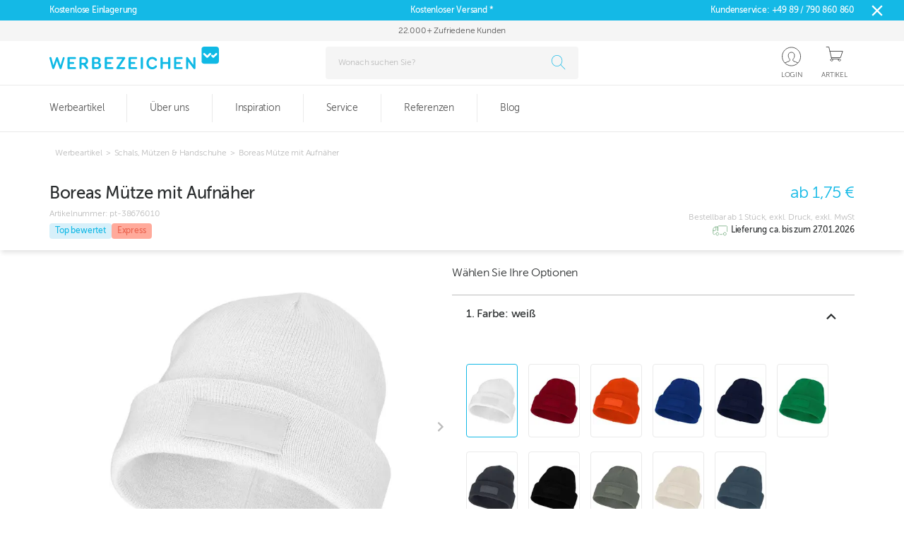

--- FILE ---
content_type: text/html; charset=utf-8
request_url: https://www.werbezeichen.de/p/pt-38676-boreas-muetze-mit-aufnaeher?sku=pt-38676010
body_size: 70327
content:
<!DOCTYPE html><html lang="de" translate="no"><head><meta charSet="utf-8"/><meta name="viewport" content="width=device-width, initial-scale=1"/><link rel="stylesheet" href="/_next/static/css/aa94488fb30f8d6e.css" data-precedence="next"/><link rel="stylesheet" href="/_next/static/css/21ea0f19da93130e.css" data-precedence="next"/><link rel="stylesheet" href="/_next/static/css/5aebced41a4930d0.css" data-precedence="next"/><link rel="stylesheet" href="/_next/static/css/d9f5d5e57fbdce6e.css" data-precedence="next"/><link rel="stylesheet" href="/_next/static/css/076f7d45dbb7ac4d.css" data-precedence="next"/><link rel="stylesheet" href="/_next/static/css/0e13a6804543bc47.css" data-precedence="next"/><link rel="stylesheet" href="/_next/static/css/900edfe696a10fbc.css" data-precedence="next"/><link rel="preload" as="script" fetchPriority="low" href="/_next/static/chunks/webpack-52bf06687fdebdb9.js"/><script src="/_next/static/chunks/52774a7f-5b0463cd48b0a488.js" async=""></script><script src="/_next/static/chunks/4bd1b696-613dd9888cc2f0a9.js" async=""></script><script src="/_next/static/chunks/7600-834be03f021d18f4.js" async=""></script><script src="/_next/static/chunks/main-app-ca0c9315b5ea4ffe.js" async=""></script><script src="/_next/static/chunks/app/error-d1e433f04a76bb46.js" async=""></script><script src="/_next/static/chunks/7051-4af2e3c0ed337b84.js" async=""></script><script src="/_next/static/chunks/8500-674448ff122e5761.js" async=""></script><script src="/_next/static/chunks/8437-7682a3eef25a84bd.js" async=""></script><script src="/_next/static/chunks/5827-234b77024c5e580f.js" async=""></script><script src="/_next/static/chunks/8762-dc4e4b012eb00d9b.js" async=""></script><script src="/_next/static/chunks/3327-f9504927a07dd56a.js" async=""></script><script src="/_next/static/chunks/8880-1386d517ca0cf7b5.js" async=""></script><script src="/_next/static/chunks/502-539b7a30f3cac455.js" async=""></script><script src="/_next/static/chunks/app/(shop)/(order-flow)/layout-93abfceebc0a458c.js" async=""></script><script src="/_next/static/chunks/app/(shop)/loading-c5d8e8a8be29e05d.js" async=""></script><script src="/_next/static/chunks/app/global-error-8b9dd07da6709232.js" async=""></script><script src="/_next/static/chunks/1424-b3ddb6c4316763f4.js" async=""></script><script src="/_next/static/chunks/2403-701344a3dc3f20ca.js" async=""></script><script src="/_next/static/chunks/6291-86af616db1d6db0e.js" async=""></script><script src="/_next/static/chunks/9318-5f8ff5b0dfde9251.js" async=""></script><script src="/_next/static/chunks/app/(shop)/(order-flow)/p/%5BproductId%5D/not-found-1ff24c47d5e17e52.js" async=""></script><script src="/_next/static/chunks/905-a35d15623daceeb3.js" async=""></script><script src="/_next/static/chunks/6631-cd3f939063f302d8.js" async=""></script><script src="/_next/static/chunks/6110-39fdb0663f8b633a.js" async=""></script><script src="/_next/static/chunks/9617-da91ae5579ed2522.js" async=""></script><script src="/_next/static/chunks/7178-70608e650a8b311c.js" async=""></script><script src="/_next/static/chunks/1699-cbe71b545c87047c.js" async=""></script><script src="/_next/static/chunks/5752-a9d0e6bfe97713b3.js" async=""></script><script src="/_next/static/chunks/3448-d33b48642f401a24.js" async=""></script><script src="/_next/static/chunks/app/(shop)/layout-1a4d8bfb38d41eec.js" async=""></script><script src="/_next/static/chunks/app/(protected)/not-found-3d38a99fc002c381.js" async=""></script><script src="/_next/static/chunks/app/(shop)/not-found-6f24cee112315090.js" async=""></script><link rel="preload" href="https://js.stripe.com/v3/" as="script"/><link rel="preconnect" href="https://cdn.werbezeichen.de"/><link rel="preconnect" href="https://api.production.werbezeichen.de"/><link rel="preconnect" href="https://product-api.production.werbezeichen.de"/><script src="/_next/static/chunks/polyfills-42372ed130431b0a.js" noModule=""></script><style data-emotion="mui 14yq2cq gc9fj 18nc3u2 1mdc6j 7lpgdu 2rqdpz 1pcrh9d 177ogs8 1i8dhq8 12w8ozz animation-c7515d">.mui-14yq2cq{-webkit-user-select:none;-moz-user-select:none;-ms-user-select:none;user-select:none;width:1em;height:1em;display:inline-block;fill:currentColor;-webkit-flex-shrink:0;-ms-flex-negative:0;flex-shrink:0;-webkit-transition:fill 200ms cubic-bezier(0.4, 0, 0.2, 1) 0ms;transition:fill 200ms cubic-bezier(0.4, 0, 0.2, 1) 0ms;font-size:1.7142857142857142rem;}.mui-gc9fj{display:inline-block;-webkit-transition:-webkit-transform .25s ease;transition:transform .25s ease;-webkit-transform:translateX(0);-moz-transform:translateX(0);-ms-transform:translateX(0);transform:translateX(0);}.mui-18nc3u2.Mui-focused .MuiAutocomplete-clearIndicator{visibility:visible;}@media (pointer: fine){.mui-18nc3u2:hover .MuiAutocomplete-clearIndicator{visibility:visible;}}.mui-18nc3u2 .MuiAutocomplete-tag{margin:3px;max-width:calc(100% - 6px);}.mui-18nc3u2 .MuiAutocomplete-inputRoot{-webkit-box-flex-wrap:wrap;-webkit-flex-wrap:wrap;-ms-flex-wrap:wrap;flex-wrap:wrap;}.MuiAutocomplete-hasPopupIcon.mui-18nc3u2 .MuiAutocomplete-inputRoot,.MuiAutocomplete-hasClearIcon.mui-18nc3u2 .MuiAutocomplete-inputRoot{padding-right:30px;}.MuiAutocomplete-hasPopupIcon.MuiAutocomplete-hasClearIcon.mui-18nc3u2 .MuiAutocomplete-inputRoot{padding-right:56px;}.mui-18nc3u2 .MuiAutocomplete-inputRoot .MuiAutocomplete-input{width:0;min-width:30px;}.mui-18nc3u2 .MuiInput-root{padding-bottom:1px;}.mui-18nc3u2 .MuiInput-root .MuiInput-input{padding:4px 4px 4px 0px;}.mui-18nc3u2 .MuiInput-root.MuiInputBase-sizeSmall .MuiInput-input{padding:2px 4px 3px 0;}.mui-18nc3u2 .MuiOutlinedInput-root{padding:9px;}.MuiAutocomplete-hasPopupIcon.mui-18nc3u2 .MuiOutlinedInput-root,.MuiAutocomplete-hasClearIcon.mui-18nc3u2 .MuiOutlinedInput-root{padding-right:39px;}.MuiAutocomplete-hasPopupIcon.MuiAutocomplete-hasClearIcon.mui-18nc3u2 .MuiOutlinedInput-root{padding-right:65px;}.mui-18nc3u2 .MuiOutlinedInput-root .MuiAutocomplete-input{padding:7.5px 4px 7.5px 5px;}.mui-18nc3u2 .MuiOutlinedInput-root .MuiAutocomplete-endAdornment{right:9px;}.mui-18nc3u2 .MuiOutlinedInput-root.MuiInputBase-sizeSmall{padding-top:6px;padding-bottom:6px;padding-left:6px;}.mui-18nc3u2 .MuiOutlinedInput-root.MuiInputBase-sizeSmall .MuiAutocomplete-input{padding:2.5px 4px 2.5px 8px;}.mui-18nc3u2 .MuiFilledInput-root{padding-top:19px;padding-left:8px;}.MuiAutocomplete-hasPopupIcon.mui-18nc3u2 .MuiFilledInput-root,.MuiAutocomplete-hasClearIcon.mui-18nc3u2 .MuiFilledInput-root{padding-right:39px;}.MuiAutocomplete-hasPopupIcon.MuiAutocomplete-hasClearIcon.mui-18nc3u2 .MuiFilledInput-root{padding-right:65px;}.mui-18nc3u2 .MuiFilledInput-root .MuiFilledInput-input{padding:7px 4px;}.mui-18nc3u2 .MuiFilledInput-root .MuiAutocomplete-endAdornment{right:9px;}.mui-18nc3u2 .MuiFilledInput-root.MuiInputBase-sizeSmall{padding-bottom:1px;}.mui-18nc3u2 .MuiFilledInput-root.MuiInputBase-sizeSmall .MuiFilledInput-input{padding:2.5px 4px;}.mui-18nc3u2 .MuiInputBase-hiddenLabel{padding-top:8px;}.mui-18nc3u2 .MuiFilledInput-root.MuiInputBase-hiddenLabel{padding-top:0;padding-bottom:0;}.mui-18nc3u2 .MuiFilledInput-root.MuiInputBase-hiddenLabel .MuiAutocomplete-input{padding-top:16px;padding-bottom:17px;}.mui-18nc3u2 .MuiFilledInput-root.MuiInputBase-hiddenLabel.MuiInputBase-sizeSmall .MuiAutocomplete-input{padding-top:8px;padding-bottom:9px;}.mui-18nc3u2 .MuiAutocomplete-input{-webkit-box-flex:1;-webkit-flex-grow:1;-ms-flex-positive:1;flex-grow:1;text-overflow:ellipsis;opacity:1;}.mui-1mdc6j{margin-bottom:16px;color:#565656;font-weight:600;}.mui-7lpgdu{margin:0;font-size:16px;line-height:19px;font-weight:normal;font-family:"MuseoSans","Roboto","Helvetica";color:#2B2E2F;margin-bottom:16px;color:#565656;font-weight:600;}.mui-2rqdpz{color:#2B2E2F;font-size:14px;margin-bottom:16px;max-width:300px;font-weight:300;}.mui-1pcrh9d{margin:0;font-size:14px;line-height:19px;font-weight:normal;font-family:"MuseoSans","Roboto","Helvetica";color:#2B2E2F;color:#2B2E2F;font-size:14px;margin-bottom:16px;max-width:300px;font-weight:300;}.mui-177ogs8{color:#BBBBBB;margin-left:auto;height:30px;font-size:32px;}.mui-1i8dhq8{-webkit-user-select:none;-moz-user-select:none;-ms-user-select:none;user-select:none;width:1em;height:1em;display:inline-block;fill:currentColor;-webkit-flex-shrink:0;-ms-flex-negative:0;flex-shrink:0;-webkit-transition:fill 200ms cubic-bezier(0.4, 0, 0.2, 1) 0ms;transition:fill 200ms cubic-bezier(0.4, 0, 0.2, 1) 0ms;font-size:1.7142857142857142rem;color:#BBBBBB;margin-left:auto;height:30px;font-size:32px;}.mui-12w8ozz{display:block;background-color:rgba(43, 46, 47, 0.11);height:1.2em;-webkit-animation:animation-c7515d 2s ease-in-out 0.5s infinite;animation:animation-c7515d 2s ease-in-out 0.5s infinite;}@-webkit-keyframes animation-c7515d{0%{opacity:1;}50%{opacity:0.4;}100%{opacity:1;}}@keyframes animation-c7515d{0%{opacity:1;}50%{opacity:0.4;}100%{opacity:1;}}</style></head><body><div hidden=""><!--$?--><template id="B:0"></template><!--/$--></div><script src="/_next/static/env-config.js"></script><script>(self.__next_s=self.__next_s||[]).push(["https://js.stripe.com/v3/",{}])</script><div class="messages__container"></div><div class="mobile-overlay__container" data-open="false"><!--$--><!--/$--><!--$--><!--/$--><!--$--><!--/$--><!--$--><!--/$--><!--$?--><template id="B:1"></template><span class="MuiSkeleton-root MuiSkeleton-rectangular MuiSkeleton-pulse mui-12w8ozz" style="width:100%;height:160px"></span><!--/$--><main><!--$--><!--/$--><!--$?--><template id="B:2"></template><div class="fullscreen-spinner__wrapper"><div class="spinnerLoad"><div></div><div></div><div></div><div></div></div></div><!--/$--></main><div class="footer__background"><div class="footer__container"><div class="footer__links-container"><div><p class="MuiTypography-root MuiTypography-body1 mui-7lpgdu">Kundenservice</p><p class="MuiTypography-root MuiTypography-body2 mui-1pcrh9d">Sie haben Fragen, Anregungen oder wünschen eine persönliche Beratung?</p><div class="footer__contact-link"><div><img alt="Email" loading="lazy" width="22" height="25" decoding="async" data-nimg="1" style="color:transparent;width:22px;height:25px" src="/_next/static/media/Mail.5093fe50.svg"/></div><a href="mailto:info@werbezeichen.de" class="">info@werbezeichen.de</a></div><div class="footer__contact-link"><div><img alt="Phone" loading="lazy" width="22" height="25" decoding="async" data-nimg="1" style="color:transparent;width:22px;height:25px" src="/_next/static/media/Phone.8dd56ea6.svg"/></div><div><a href="tel:+4989790860860" class="phone-number">+49 89 / 790 860 860</a><span>Montag bis Freitag von 8:00 - 18:00 Uhr</span></div></div><div class="footer__contact-link"><div><img alt="Kontaktformular" loading="lazy" width="22" height="25" decoding="async" data-nimg="1" style="color:transparent;width:22px;height:25px" src="/_next/static/media/ContactModal.5d081769.svg"/></div><a class="" style="cursor:pointer" href="/kontakt">Kontaktformular</a></div></div><div style="flex:1 1 auto"><p class="MuiTypography-root MuiTypography-body1 mui-7lpgdu">Rechtliches</p><a href="/impressum">Impressum</a><a href="/datenschutz">Datenschutz</a><a rel="noopener noreferrer" target="_blank" href="https://werbezeichen-ag.personiowhistleblowing.com">Compliance Meldung</a><a href="/aeb">AEBs</a><a href="/agb">AGBs</a></div><div style="flex:1 1 auto"><p class="MuiTypography-root MuiTypography-body1 mui-7lpgdu">Informationen</p><a href="/garantien">Garantie</a><a href="https://lp.werbezeichen.de/boxes_landingpage/">Brand Boxen</a><a href="https://www.werbezeichen.de/file-checker">File Checker</a><div class="footer__social-media-container"><p class="MuiTypography-root MuiTypography-body1 mui-7lpgdu">Folgen Sie uns auf Social Media</p><div class="footer__social-media-list"><a class="footer__social-media" href="https://www.linkedin.com/company/werbezeichen/"><img alt="LinkedIn" loading="lazy" width="222" height="225" decoding="async" data-nimg="1" style="color:transparent" srcSet="/_next/image?url=%2F_next%2Fstatic%2Fmedia%2FLinkedIn.c65883ec.png&amp;w=256&amp;q=75 1x, /_next/image?url=%2F_next%2Fstatic%2Fmedia%2FLinkedIn.c65883ec.png&amp;w=640&amp;q=75 2x" src="/_next/image?url=%2F_next%2Fstatic%2Fmedia%2FLinkedIn.c65883ec.png&amp;w=640&amp;q=75"/></a><a class="footer__social-media" href="https://www.youtube.com/@WerbezeichenAG"><img alt="Youtube" loading="lazy" width="222" height="252" decoding="async" data-nimg="1" style="color:transparent" srcSet="/_next/image?url=%2F_next%2Fstatic%2Fmedia%2Fyoutube.8f7a8340.png&amp;w=256&amp;q=75 1x, /_next/image?url=%2F_next%2Fstatic%2Fmedia%2Fyoutube.8f7a8340.png&amp;w=640&amp;q=75 2x" src="/_next/image?url=%2F_next%2Fstatic%2Fmedia%2Fyoutube.8f7a8340.png&amp;w=640&amp;q=75"/></a><a class="footer__social-media" href="https://www.pinterest.com/werbezeichen/"><img alt="Pinterest" loading="lazy" width="222" height="225" decoding="async" data-nimg="1" style="color:transparent" srcSet="/_next/image?url=%2F_next%2Fstatic%2Fmedia%2FPinterest.662cd731.png&amp;w=256&amp;q=75 1x, /_next/image?url=%2F_next%2Fstatic%2Fmedia%2FPinterest.662cd731.png&amp;w=640&amp;q=75 2x" src="/_next/image?url=%2F_next%2Fstatic%2Fmedia%2FPinterest.662cd731.png&amp;w=640&amp;q=75"/></a></div></div></div></div><div class="footer__divider"></div><div class="footer__icons-container"><div><p class="MuiTypography-root MuiTypography-body1 mui-7lpgdu">Schnelle Lieferung</p><div class="footer__icon-list"><img alt="DHL" loading="lazy" width="61" height="15" decoding="async" data-nimg="1" style="color:transparent" src="/_next/static/media/DHL.53815e80.svg"/><img alt="DPD" loading="lazy" width="68" height="29" decoding="async" data-nimg="1" style="color:transparent" src="/_next/static/media/DPD.8207d0f4.svg"/><img alt="UPS" loading="lazy" width="28" height="32" decoding="async" data-nimg="1" style="color:transparent" src="/_next/static/media/UPS.cea12705.svg"/></div></div><div><p class="MuiTypography-root MuiTypography-body1 mui-7lpgdu">Sicher bezahlen mit</p><div class="footer__icon-list"><img alt="Rechnung" loading="lazy" width="512" height="366" decoding="async" data-nimg="1" style="color:transparent" srcSet="/_next/image?url=%2F_next%2Fstatic%2Fmedia%2Flogo_payment.fed20389.webp&amp;w=640&amp;q=75 1x, /_next/image?url=%2F_next%2Fstatic%2Fmedia%2Flogo_payment.fed20389.webp&amp;w=1080&amp;q=75 2x" src="/_next/image?url=%2F_next%2Fstatic%2Fmedia%2Flogo_payment.fed20389.webp&amp;w=1080&amp;q=75"/><img alt="VISA" loading="lazy" width="48" height="32" decoding="async" data-nimg="1" style="color:transparent" src="/_next/static/media/visaPayment.ee53f647.svg"/><img alt="Mastercard" loading="lazy" width="48" height="32" decoding="async" data-nimg="1" style="color:transparent" src="/_next/static/media/mastercardPayment.25343a96.svg"/></div></div><div><p class="MuiTypography-root MuiTypography-body1 mui-7lpgdu">Zertifizierter Onlineshop</p><div class="footer__icon-list"><img alt="SSL" loading="lazy" width="40" height="40" decoding="async" data-nimg="1" style="color:transparent" src="/_next/static/media/SSL.c3305df7.svg"/><img alt="Der Grüne Punkt" loading="lazy" width="534" height="467" decoding="async" data-nimg="1" class="footer-logo" style="color:transparent" srcSet="/_next/image?url=%2F_next%2Fstatic%2Fmedia%2FDGP.74e206cc.png&amp;w=640&amp;q=75 1x, /_next/image?url=%2F_next%2Fstatic%2Fmedia%2FDGP.74e206cc.png&amp;w=1080&amp;q=75 2x" src="/_next/image?url=%2F_next%2Fstatic%2Fmedia%2FDGP.74e206cc.png&amp;w=1080&amp;q=75"/><img alt="Bio nach EG-Öko-Verordnung" loading="lazy" width="50" height="42" decoding="async" data-nimg="1" style="color:transparent" srcSet="/_next/image?url=%2F_next%2Fstatic%2Fmedia%2Fbiosiegel.925838a4.png&amp;w=64&amp;q=75 1x, /_next/image?url=%2F_next%2Fstatic%2Fmedia%2Fbiosiegel.925838a4.png&amp;w=128&amp;q=75 2x" src="/_next/image?url=%2F_next%2Fstatic%2Fmedia%2Fbiosiegel.925838a4.png&amp;w=128&amp;q=75"/><img alt="CO2 neutrale website" loading="lazy" width="100" height="45" decoding="async" data-nimg="1" style="color:transparent" srcSet="/_next/image?url=%2F_next%2Fstatic%2Fmedia%2Fco2neutral.b0d2aeef.png&amp;w=128&amp;q=75 1x, /_next/image?url=%2F_next%2Fstatic%2Fmedia%2Fco2neutral.b0d2aeef.png&amp;w=256&amp;q=75 2x" src="/_next/image?url=%2F_next%2Fstatic%2Fmedia%2Fco2neutral.b0d2aeef.png&amp;w=256&amp;q=75"/></div></div></div><div class="footer__divider"></div><p class="footer__divider_subText">Wir liefern Werbeartikel, Werbemittel, Werbegeschenke Streuartikel und Giveaways mit Ihrem Logo.</p><p class="footer__divider_subTextDetail">Wir liefern unsere Werbeartikel und Werbemittel ausschließlich an Handel, Industrie, Handwerk und Gewerbe. Unser Werbemittel Team freut sich auf Ihren Anruf <a href="tel:+4989790860860" class="phone-number">+49 89 / 790 860 860</a>.</p></div></div><div class="mobile-overlay__child" data-open="false"><div class="mobile-overlay__close-container"><svg class="MuiSvgIcon-root MuiSvgIcon-fontSizeMedium mui-1i8dhq8" focusable="false" aria-hidden="true" viewBox="0 0 24 24" data-testid="CloseIcon"><path d="M19 6.41 17.59 5 12 10.59 6.41 5 5 6.41 10.59 12 5 17.59 6.41 19 12 13.41 17.59 19 19 17.59 13.41 12z"></path></svg></div><div class="mobile-overlay__label"></div></div></div><script>requestAnimationFrame(function(){$RT=performance.now()});</script><script src="/_next/static/chunks/webpack-52bf06687fdebdb9.js" id="_R_" async=""></script><div hidden id="S:1"><!--$!--><template data-dgst="BAILOUT_TO_CLIENT_SIDE_RENDERING"></template><!--/$--><div class="header__container d-none d-md-block"><div class="header__contact-rowV2"><div class="header__contact-contentV2"><div> Kostenlose Einlagerung</div><div data-center="true">Kostenloser Versand *</div><div data-right="true">Kundenservice: <a href="tel:+4989790860860" class="phone-number">+49 89 / 790 860 860</a></div><svg class="MuiSvgIcon-root MuiSvgIcon-fontSizeMedium mui-14yq2cq" focusable="false" aria-hidden="true" viewBox="0 0 24 24" data-testid="CloseIcon" style="cursor:pointer;position:absolute;right:25px;font-size:26px"><path d="M19 6.41 17.59 5 12 10.59 6.41 5 5 6.41 10.59 12 5 17.59 6.41 19 12 13.41 17.59 19 19 17.59 13.41 12z"></path></svg></div></div><div class="header__trustElements-row"><div class="header__trustElements-content"><div data-center="true" style="overflow:hidden;position:relative;min-height:1.2em"><span class="mui-gc9fj">22.000+ Zufriedene Kunden</span></div></div></div><div class="header__row"><div class="header__second-row-content"><a class="header__logo" aria-label="Zur Startseite" title="Zur Startseite" href="/"><svg id="wz-logo__svg" data-name="wz-logo__svg" xmlns="http://www.w3.org/2000/svg" viewBox="0 0 542.96 73.54"><title>Werbezeichen Logo</title><path fill="#10b9e5" d="M192.5,297.73a4.47,4.47,0,0,1,.89-1.86,2.82,2.82,0,0,1,2.07-.86A4.48,4.48,0,0,1,198,296a2.65,2.65,0,0,1,.57,1.73c0,.22,0,.54-.09.93a7.41,7.41,0,0,1-.36,1.4l-9.35,31.63a3.6,3.6,0,0,1-1.37,1.85,4.28,4.28,0,0,1-2.21.51,2.46,2.46,0,0,1-1.67-.6,3.59,3.59,0,0,1-1.34-1.85L174,307.34l-8.46,24.06a3.94,3.94,0,0,1-1.32,1.82,2.69,2.69,0,0,1-1.75.61,3.72,3.72,0,0,1-3.59-2.51l-8.6-31.43a4.72,4.72,0,0,1-.33-1.93,2.91,2.91,0,0,1,.69-2.24c.87-.52.87-.86,2.07-.86a3.65,3.65,0,0,1,2.89,1.1,2.63,2.63,0,0,1,.69,1.38l6.3,24.15,8.28-23.66a5.66,5.66,0,0,1,1.14-1.94,3.56,3.56,0,0,1,4.47,0,5.19,5.19,0,0,1,1,1.94l7.91,23.83Z" transform="translate(-149.9 -260.98)"></path><path fill="#10b9e5" d="M231.77,327.69a3.38,3.38,0,0,1,2.4.82,3,3,0,0,1,.87,2.29,3.06,3.06,0,0,1-.87,2.31,3.31,3.31,0,0,1-2.4.85H211.13a3.41,3.41,0,0,1-2.62-1,3.55,3.55,0,0,1-.94-2.57V298.52a3.57,3.57,0,0,1,.94-2.57,3.49,3.49,0,0,1,2.68-1h20.52a3.38,3.38,0,0,1,2.43.85,3.43,3.43,0,0,1,0,4.63,3.38,3.38,0,0,1-2.43.85h-17V311h10.86a3.83,3.83,0,0,1,2.51.82,2.81,2.81,0,0,1,1,2.29,2.9,2.9,0,0,1-1,2.32,3.74,3.74,0,0,1-2.51.85H214.69v10.4Z" transform="translate(-149.9 -260.98)"></path><path fill="#10b9e5" d="M273.65,307.62a12.56,12.56,0,0,1-1.92,7,11.54,11.54,0,0,1-5.65,4.44l6.21,7.91a8.66,8.66,0,0,1,1.33,2.15,4.86,4.86,0,0,1,.31,1.7,3.18,3.18,0,0,1-.9,2.14,3.38,3.38,0,0,1-2.66,1,3.61,3.61,0,0,1-2.06-.59,6.76,6.76,0,0,1-1.61-1.56l-8.42-11.53H253V330.4a3.56,3.56,0,1,1-7.12,0V298.52A3.39,3.39,0,0,1,249.4,295h10.4a17.26,17.26,0,0,1,5.77.9,12.75,12.75,0,0,1,4.35,2.58,11.06,11.06,0,0,1,2.77,4A13.52,13.52,0,0,1,273.65,307.62ZM259.74,314a6.74,6.74,0,0,0,4.87-1.67,6.14,6.14,0,0,0,1.75-4.66,6,6,0,0,0-1.84-4.69,7.07,7.07,0,0,0-4.89-1.64H253V314Z" transform="translate(-149.9 -260.98)"></path><path fill="#10b9e5" d="M301.18,295a18.63,18.63,0,0,1,5.56.74,10.73,10.73,0,0,1,3.88,2,8.4,8.4,0,0,1,2.29,3.08,10,10,0,0,1,.76,3.93,9.27,9.27,0,0,1-1.24,4.8,7.9,7.9,0,0,1-3.28,3.11A9.85,9.85,0,0,1,314,316.5a10.58,10.58,0,0,1,1.47,5.59,11.06,11.06,0,0,1-3.56,8.71Q308.35,334,302,334H290a3.7,3.7,0,0,1-2.68-.85,3.61,3.61,0,0,1-.88-2.71V298.46A3.27,3.27,0,0,1,290,295Zm.62,15.77a4.16,4.16,0,0,0,3.36-1.44,5.14,5.14,0,0,0,1.22-3.42,4.35,4.35,0,0,0-1.33-3.36,5.56,5.56,0,0,0-3.87-1.22H293.6v9.44Zm.28,17a6.25,6.25,0,0,0,4.49-1.53,5.55,5.55,0,0,0,1.62-4.24c0-3.54-2.1-5.31-6.28-5.31H293.6v11.08Z" transform="translate(-149.9 -260.98)"></path><path fill="#10b9e5" d="M351.37,327.69a3.34,3.34,0,0,1,2.4.82,3,3,0,0,1,.88,2.29,3,3,0,0,1-.88,2.31,3.27,3.27,0,0,1-2.4.85H330.74a3.44,3.44,0,0,1-2.63-1,3.59,3.59,0,0,1-.93-2.57V298.52a3.61,3.61,0,0,1,.93-2.57,3.51,3.51,0,0,1,2.68-1h20.52a3.38,3.38,0,0,1,2.43.85,3.4,3.4,0,0,1,0,4.63,3.38,3.38,0,0,1-2.43.85h-17V311h10.85a3.85,3.85,0,0,1,2.52.82,2.81,2.81,0,0,1,1,2.29,2.9,2.9,0,0,1-1,2.32,3.77,3.77,0,0,1-2.52.85H334.3v10.4Z" transform="translate(-149.9 -260.98)"></path><path fill="#10b9e5" d="M389.07,327.63a3.71,3.71,0,0,1,2.55.85,3.27,3.27,0,0,1,0,4.63,3.71,3.71,0,0,1-2.55.85H367.7a3.42,3.42,0,0,1-2.48-.87,3,3,0,0,1-.91-2.29,3.74,3.74,0,0,1,.23-1.22,5.43,5.43,0,0,1,.56-1.16l18.15-27.13H368.38a3.68,3.68,0,0,1-2.54-.85,3.27,3.27,0,0,1,0-4.63,3.68,3.68,0,0,1,2.54-.85h21a3.36,3.36,0,0,1,2.46.85,3,3,0,0,1,.88,2.26,4.09,4.09,0,0,1-.23,1.21,6.1,6.1,0,0,1-.68,1.45l-18,26.9Z" transform="translate(-149.9 -260.98)"></path><path fill="#10b9e5" d="M427.73,327.69a3.39,3.39,0,0,1,2.41.82,3,3,0,0,1,.87,2.29,3.06,3.06,0,0,1-.87,2.31,3.31,3.31,0,0,1-2.41.85H407.1a3.45,3.45,0,0,1-2.63-1,3.59,3.59,0,0,1-.93-2.57V298.52a3.61,3.61,0,0,1,.93-2.57,3.53,3.53,0,0,1,2.69-1h20.52a3.41,3.41,0,0,1,2.43.85,3.43,3.43,0,0,1,0,4.63,3.41,3.41,0,0,1-2.43.85h-17V311h10.85a3.85,3.85,0,0,1,2.52.82,2.81,2.81,0,0,1,1,2.29,2.9,2.9,0,0,1-1,2.32,3.77,3.77,0,0,1-2.52.85H410.66v10.4Z" transform="translate(-149.9 -260.98)"></path><path fill="#10b9e5" d="M442.37,298.52a3.57,3.57,0,1,1,7.13,0V330.4a3.57,3.57,0,1,1-7.13,0Z" transform="translate(-149.9 -260.98)"></path><path fill="#10b9e5" d="M488.44,306.49c-.64-.75-1.28-1.44-1.92-2.06a12.07,12.07,0,0,0-2.06-1.61,10.16,10.16,0,0,0-2.44-1.08,10.93,10.93,0,0,0-3.08-.39,10.56,10.56,0,0,0-4.57,1,9.89,9.89,0,0,0-3.48,2.71,12.32,12.32,0,0,0-2.21,4.21,18.45,18.45,0,0,0-.76,5.4,16.54,16.54,0,0,0,.79,5.26A11.91,11.91,0,0,0,471,324a10.21,10.21,0,0,0,3.65,2.65,12,12,0,0,0,4.89,1,10,10,0,0,0,5.2-1.25,16.63,16.63,0,0,0,4.07-3.56,3.07,3.07,0,0,1,2.32-1,2.66,2.66,0,0,1,2.2,1.08,3.42,3.42,0,0,1,.85,2.14,4.84,4.84,0,0,1-.23,1.42,4.59,4.59,0,0,1-.85,1.52,20.29,20.29,0,0,1-2,2.12,15.76,15.76,0,0,1-3,2.15,18.53,18.53,0,0,1-4,1.67,18.08,18.08,0,0,1-5.12.68,18.85,18.85,0,0,1-7.43-1.42,16.5,16.5,0,0,1-5.79-4,18.22,18.22,0,0,1-3.76-6.3,23.87,23.87,0,0,1-1.33-8.2,24.18,24.18,0,0,1,1.33-8.19,18.45,18.45,0,0,1,3.76-6.39,17.13,17.13,0,0,1,5.79-4.13,20,20,0,0,1,13.06-.67,19.17,19.17,0,0,1,4.24,1.89,15.31,15.31,0,0,1,2.91,2.26,16.23,16.23,0,0,1,1.64,1.89,6.68,6.68,0,0,1,.68,1.5,4.93,4.93,0,0,1,.22,1.39,3.44,3.44,0,0,1-.31,1.5,3.15,3.15,0,0,1-.82,1.07,3.45,3.45,0,0,1-1.1.62,3.57,3.57,0,0,1-1.1.2,4.37,4.37,0,0,1-1.27-.2A2.67,2.67,0,0,1,488.44,306.49Z" transform="translate(-149.9 -260.98)"></path><path fill="#10b9e5" d="M529.93,298.52a3.54,3.54,0,0,1,1-2.57,3.58,3.58,0,0,1,6.16,2.57V330.4a3.66,3.66,0,0,1-6.16,2.57,3.53,3.53,0,0,1-1-2.57V317.06H512.8V330.4a3.56,3.56,0,1,1-7.12,0V298.52a3.56,3.56,0,1,1,7.12,0v12.21h17.13Z" transform="translate(-149.9 -260.98)"></path><path fill="#10b9e5" d="M573.34,327.69a3.34,3.34,0,0,1,2.4.82,3,3,0,0,1,.88,2.29,3.07,3.07,0,0,1-.88,2.31,3.27,3.27,0,0,1-2.4.85H552.71a3.44,3.44,0,0,1-2.63-1,3.59,3.59,0,0,1-.93-2.57V298.52a3.61,3.61,0,0,1,.93-2.57,3.51,3.51,0,0,1,2.68-1h20.52a3.38,3.38,0,0,1,2.43.85,3.4,3.4,0,0,1,0,4.63,3.38,3.38,0,0,1-2.43.85h-17V311h10.85a3.85,3.85,0,0,1,2.52.82,2.81,2.81,0,0,1,1,2.29,2.9,2.9,0,0,1-1,2.32,3.77,3.77,0,0,1-2.52.85H556.27v10.4Z" transform="translate(-149.9 -260.98)"></path><path fill="#10b9e5" d="M610.87,298.46a3.31,3.31,0,0,1,1-2.57,3.62,3.62,0,0,1,2.54-.93,3.67,3.67,0,0,1,2.52.93,3.29,3.29,0,0,1,1,2.57v32.05a3.59,3.59,0,0,1-.87,2.46,3.2,3.2,0,0,1-2.52,1,4,4,0,0,1-1.78-.37,4.38,4.38,0,0,1-1.5-1.27L594.54,309.6v20.91a3.25,3.25,0,0,1-1,2.55,4,4,0,0,1-5.09,0,3.22,3.22,0,0,1-1-2.55V298.92a4.92,4.92,0,0,1,.79-2.77,3,3,0,0,1,2.72-1.19,3.81,3.81,0,0,1,1.64.37A3.64,3.64,0,0,1,594,296.6l16.9,23.8Z" transform="translate(-149.9 -260.98)"></path><path fill="#10b9e5" d="M683.79,261H646.32a9.08,9.08,0,0,0-9.08,9.08v37.47a9.07,9.07,0,0,0,9.08,9.08h37.47a9.08,9.08,0,0,0,9.08-9.08V270.06A9.09,9.09,0,0,0,683.79,261Zm-26.26,35.45a3.13,3.13,0,0,1-4.41,0L643.5,287a3.13,3.13,0,1,1,4.43-4.43l7.36,7.24,7.25-7.24A3.13,3.13,0,1,1,667,287ZM686.6,287l-9.44,9.44a3.13,3.13,0,0,1-4.41,0l-4-3.88a3.14,3.14,0,0,1,4.44-4.43l1.68,1.67,7.25-7.25A3.13,3.13,0,1,1,686.6,287Z" transform="translate(-149.9 -260.98)"></path></svg></a><!--$?--><template id="B:3"></template><span class="MuiSkeleton-root MuiSkeleton-rectangular MuiSkeleton-pulse mui-12w8ozz" style="width:360px;height:46px"></span><!--/$--><div class="header-user-info__container"><a href="https://werbezeichen.de/workspaces/login" class="header-user-info__icon-container"><svg width="28px" height="28px" viewBox="0 0 28 28" version="1.1" xmlns="http://www.w3.org/2000/svg"><title>Login</title><g id="UI" stroke="none" stroke-width="1" fill="none" fill-rule="evenodd" stroke-linecap="round" stroke-linejoin="round"><g id="Werbezeichen--JobsNewUpdate-3" transform="translate(-1445.000000, -44.000000)" stroke="currentColor"><g id="Group-5" transform="translate(1440.550073, 45.000000)"><g id="icon_account" transform="translate(5.004693, 0.000000)"><path d="M0,13 C0,17.6444526 2.48011176,21.9361039 6.50610136,24.2583302 C10.5320909,26.5805566 15.4923147,26.5805566 19.5183043,24.2583302 C23.5442939,21.9361039 26.0244056,17.6444526 26.0244056,13 C26.0244056,8.35554735 23.5442939,4.0638961 19.5183043,1.74166976 C15.4923147,-0.580556586 10.5320909,-0.580556586 6.50610136,1.74166976 C2.48011176,4.0638961 0,8.35554735 0,13 L0,13 Z" id="Path"></path><path d="M4.00375472,22 C5.91678549,20.9522631 7.95173657,20.1171063 10.0680166,19.5111884 C11.0057197,19.1842145 11.1076683,17.1525316 10.4354797,16.4541406 C9.46528743,15.4457063 8.64297666,14.2637324 8.64297666,11.410911 C8.52866443,10.2612513 8.94147253,9.12044274 9.77686626,8.27737032 C10.61226,7.43429791 11.7901287,6.96980859 13.0122028,7.00152422 C14.2342769,6.96980859 15.4121457,7.43429791 16.2475394,8.27737032 C17.0829331,9.12044274 17.4957412,10.2612513 17.381429,11.410911 C17.381429,14.2679651 16.5591182,15.4457063 15.5889259,16.4541406 C14.9167373,17.1525316 15.0186859,19.1842145 15.9563891,19.5111884 C18.0726691,20.1171063 20.1076202,20.9522631 22.0206509,22" id="Path"></path></g></g></g></g></svg><span class="header-user-info__login-caption">Login</span></a><a class="header-user-info__icon-container" href="/cart"><svg width="25px" height="21px" viewBox="0 0 25 21" version="1.1" xmlns="http://www.w3.org/2000/svg"><title>Warenkorb</title><g id="UI" stroke="none" stroke-width="1" fill="none" fill-rule="evenodd" stroke-linecap="round" stroke-linejoin="round"><g id="Werbezeichen--JobsNewUpdate-4" transform="translate(-1522.000000, -46.000000)" stroke="currentColor"><g id="Group-5-cart-icon" transform="translate(1440.550073, 45.000000)"><g id="icon_basket" transform="translate(82.577441, 1.500000)"><path d="M17.0159575,18.5 C17.0159575,19.328 17.6885883,20 18.5173656,20 C19.3461428,20 20.0187736,19.328 20.0187736,18.5 C20.0187736,17.672 19.3461428,17 18.5173656,17 C17.6885883,17 17.0159575,17.672 17.0159575,18.5 L17.0159575,18.5 Z" id="Stroke-1296"></path><path d="M6.00563207,18.5 C6.00563207,19.328 6.67826286,20 7.50704009,20 C8.33581732,20 9.00844811,19.328 9.00844811,18.5 C9.00844811,17.672 8.33581732,17 7.50704009,17 C6.67826286,17 6.00563207,17.672 6.00563207,18.5 L6.00563207,18.5 Z" id="Stroke-1297"></path><polyline id="Stroke-1298" points="0 0 3.50328538 0 7.50704009 17 18.5173656 17"></polyline><polyline id="Stroke-1299" points="7.03589825 15 20.0190739 15 23.0218899 6 4.91691107 6"></polyline></g></g></g></g></svg><span class="header-user-info__cart-caption"><!--$!--><template data-dgst="BAILOUT_TO_CLIENT_SIDE_RENDERING"></template><!--/$--> Artikel</span></a></div></div></div><div class="header__row"><div class="header__nav-row-content"><nav class="header-navigation"><div class="header-navigation__lv1-list"><div class="header-navigation__lv1-item" id="lv1-item-Werbeartikel"><span class="header-navigation__lv1-link">Werbeartikel</span><div class="header-navigation__lv2-list-container header-navigation__lv2-list-container--werbeartikel" id="lv2-container-Werbeartikel"><div class="header-navigation__lv2-list"><div id="lv2-item-Werbeartikel-0" class="header-navigation__lv2-item"><a class="header-navigation__lv2-link" href="/werbeartikel/auto-und-technik"><span class="header-navigation__link">Auto &amp; Technik</span><svg class="MuiSvgIcon-root MuiSvgIcon-fontSizeMedium mui-14yq2cq" focusable="false" aria-hidden="true" viewBox="0 0 24 24" data-testid="ChevronRightIcon"><path d="M10 6 8.59 7.41 13.17 12l-4.58 4.59L10 18l6-6z"></path></svg></a><div class="header-navigation__lv3-container" style="top:0px"><div class="header-navigation__lv3-list"><div class="header-navigation__lv3-item"><a class="header-navigation__lv3-link" href="/werbeartikel/smartphone-und-tablet"><span class="header-navigation__link">Smartphone &amp; Tablet</span></a><div class="header-navigation__lv4-container"><div class="header-navigation__lv4-list"><div id="lv3-item-Werbeartikel-0" class="header-navigation__lv4-item"><a class="header-navigation__lv4-link" href="/werbeartikel/kopfhoerer"><span class="header-navigation__link">Kopfhörer</span></a></div><div id="lv3-item-Werbeartikel-1" class="header-navigation__lv4-item"><a class="header-navigation__lv4-link" href="/werbeartikel/display-cleaner"><span class="header-navigation__link">Display Cleaner</span></a></div><div id="lv3-item-Werbeartikel-2" class="header-navigation__lv4-item"><a class="header-navigation__lv4-link" href="/werbeartikel/vr-brillen"><span class="header-navigation__link">VR Brille</span></a></div><div id="lv3-item-Werbeartikel-3" class="header-navigation__lv4-item"><a class="header-navigation__lv4-link" href="/werbeartikel/handyhalter"><span class="header-navigation__link">Handyhalter</span></a></div><div id="lv3-item-Werbeartikel-4" class="header-navigation__lv4-item"><a class="header-navigation__lv4-link" href="/werbeartikel/powerbanks"><span class="header-navigation__link">Powerbank</span></a></div><div id="lv3-item-Werbeartikel-5" class="header-navigation__lv4-item"><a class="header-navigation__lv4-link" href="/werbeartikel/kfz-handyhalter"><span class="header-navigation__link">KFZ-Handyhalter</span></a></div><div id="lv3-item-Werbeartikel-6" class="header-navigation__lv4-item"><a class="header-navigation__lv4-link" href="/werbeartikel/lautsprecher-und-bluetooth-speaker"><span class="header-navigation__link">Bluetooth Lautsprecher</span></a></div><div id="lv3-item-Werbeartikel-7" class="header-navigation__lv4-item"><a class="header-navigation__lv4-link" href="/werbeartikel/wireless-charger"><span class="header-navigation__link">Wireless Charger</span></a></div><div id="lv3-item-Werbeartikel-8" class="header-navigation__lv4-item"><a class="header-navigation__lv4-link" href="/werbeartikel/selfies-sticks"><span class="header-navigation__link">Selfies-Sticks</span></a></div><div id="lv3-item-Werbeartikel-9" class="header-navigation__lv4-item"><a class="header-navigation__lv4-link" href="/werbeartikel/ladekabel"><span class="header-navigation__link">Ladekabel</span></a></div><div id="lv3-item-Werbeartikel-10" class="header-navigation__lv4-item"><a class="header-navigation__lv4-link" href="/werbeartikel/iphone-zubehoer"><span class="header-navigation__link">iPhone-Zubehör</span></a></div><div id="lv3-item-Werbeartikel-11" class="header-navigation__lv4-item"><a class="header-navigation__lv4-link" href="/werbeartikel/tablet--und-ipad-zubehoer"><span class="header-navigation__link">Tablet- &amp; iPad-Zubehör</span></a></div></div></div></div><div class="header-navigation__lv3-item"><a class="header-navigation__lv3-link" href="/werbeartikel/computer-artikel"><span class="header-navigation__link">Computer-Artikel</span></a><div class="header-navigation__lv4-container"><div class="header-navigation__lv4-list"><div id="lv3-item-Werbeartikel-0" class="header-navigation__lv4-item"><a class="header-navigation__lv4-link" href="/werbeartikel/computermaeuse"><span class="header-navigation__link">Computermäuse</span></a></div><div id="lv3-item-Werbeartikel-1" class="header-navigation__lv4-item"><a class="header-navigation__lv4-link" href="/werbeartikel/webcamcover-und-laptop-kamera-abdeckung"><span class="header-navigation__link">Webcam Abdeckung</span></a></div><div id="lv3-item-Werbeartikel-2" class="header-navigation__lv4-item"><a class="header-navigation__lv4-link" href="/werbeartikel/usb-artikel-und-usb-sticks"><span class="header-navigation__link">USB-Artikel &amp; USB-Sticks</span></a></div></div></div></div><div class="header-navigation__lv3-item"><a class="header-navigation__lv3-link" href="/werbeartikel/elektrische-geraete"><span class="header-navigation__link">Elektrische Geräte</span></a><div class="header-navigation__lv4-container"><div class="header-navigation__lv4-list"><div id="lv3-item-Werbeartikel-0" class="header-navigation__lv4-item"><a class="header-navigation__lv4-link" href="/werbeartikel/laserpointer"><span class="header-navigation__link">Laserpointer</span></a></div><div id="lv3-item-Werbeartikel-1" class="header-navigation__lv4-item"><a class="header-navigation__lv4-link" href="/werbeartikel/taschenlampen"><span class="header-navigation__link">Werbetaschenlampe</span></a></div><div id="lv3-item-Werbeartikel-2" class="header-navigation__lv4-item"><a class="header-navigation__lv4-link" href="/werbeartikel/taschenrechner"><span class="header-navigation__link">Taschenrechner</span></a></div><div id="lv3-item-Werbeartikel-3" class="header-navigation__lv4-item"><a class="header-navigation__lv4-link" href="/werbeartikel/ventilatoren"><span class="header-navigation__link">Ventilator</span></a></div><div id="lv3-item-Werbeartikel-4" class="header-navigation__lv4-item"><a class="header-navigation__lv4-link" href="/werbeartikel/schrittzaehler"><span class="header-navigation__link">Schrittzähler</span></a></div><div id="lv3-item-Werbeartikel-5" class="header-navigation__lv4-item"><a class="header-navigation__lv4-link" href="/werbeartikel/radios"><span class="header-navigation__link">Radios</span></a></div><div id="lv3-item-Werbeartikel-6" class="header-navigation__lv4-item"><a class="header-navigation__lv4-link" href="/werbeartikel/activity-tracker-und-fitnessarmbaender"><span class="header-navigation__link">Activity Tracker und Fitnessarmbänder</span></a></div><div id="lv3-item-Werbeartikel-7" class="header-navigation__lv4-item"><a class="header-navigation__lv4-link" href="/werbeartikel/outdoor-lampen"><span class="header-navigation__link">Outdoor-Lampen</span></a></div><div id="lv3-item-Werbeartikel-8" class="header-navigation__lv4-item"><a class="header-navigation__lv4-link" href="/werbeartikel/solar-werbeartikel"><span class="header-navigation__link">Solar Werbeartikel</span></a></div><div id="lv3-item-Werbeartikel-9" class="header-navigation__lv4-item"><a class="header-navigation__lv4-link" href="/werbeartikel/keyfinder"><span class="header-navigation__link">Keyfinder</span></a></div></div></div></div><div class="header-navigation__lv3-item"><a class="header-navigation__lv3-link" href="/werbeartikel/uhren"><span class="header-navigation__link">Uhren</span></a><div class="header-navigation__lv4-container"><div class="header-navigation__lv4-list"><div id="lv3-item-Werbeartikel-0" class="header-navigation__lv4-item"><a class="header-navigation__lv4-link" href="/werbeartikel/wanduhren"><span class="header-navigation__link">Funkuhr</span></a></div><div id="lv3-item-Werbeartikel-1" class="header-navigation__lv4-item"><a class="header-navigation__lv4-link" href="/werbeartikel/smartwatches"><span class="header-navigation__link">Smartwatches</span></a></div><div id="lv3-item-Werbeartikel-2" class="header-navigation__lv4-item"><a class="header-navigation__lv4-link" href="/werbeartikel/eieruhren-und-kuechenwecker"><span class="header-navigation__link">Eieruhren und Küchenwecker</span></a></div><div id="lv3-item-Werbeartikel-3" class="header-navigation__lv4-item"><a class="header-navigation__lv4-link" href="/werbeartikel/wecker"><span class="header-navigation__link">Wecker</span></a></div><div id="lv3-item-Werbeartikel-4" class="header-navigation__lv4-item"><a class="header-navigation__lv4-link" href="/werbeartikel/sanduhren"><span class="header-navigation__link">Sanduhr</span></a></div></div></div></div><div class="header-navigation__lv3-item"><a class="header-navigation__lv3-link" href="/werbeartikel/kfz-werbeartikel"><span class="header-navigation__link">KFZ-Werbeartikel</span></a><div class="header-navigation__lv4-container"><div class="header-navigation__lv4-list"><div id="lv3-item-Werbeartikel-0" class="header-navigation__lv4-item"><a class="header-navigation__lv4-link" href="/werbeartikel/eiskratzer"><span class="header-navigation__link">Eiskratzer</span></a></div><div id="lv3-item-Werbeartikel-1" class="header-navigation__lv4-item"><a class="header-navigation__lv4-link" href="/werbeartikel/warnwesten"><span class="header-navigation__link">Warnweste</span></a></div><div id="lv3-item-Werbeartikel-2" class="header-navigation__lv4-item"><a class="header-navigation__lv4-link" href="/werbeartikel/parkscheiben"><span class="header-navigation__link">Parkscheiben</span></a></div><div id="lv3-item-Werbeartikel-3" class="header-navigation__lv4-item"><a class="header-navigation__lv4-link" href="/werbeartikel/erste-hilfe-sets"><span class="header-navigation__link">Erste Hilfe Sets</span></a></div><div id="lv3-item-Werbeartikel-4" class="header-navigation__lv4-item"><a class="header-navigation__lv4-link" href="/werbeartikel/autoschwaemme"><span class="header-navigation__link">Autoschwamm</span></a></div><div id="lv3-item-Werbeartikel-5" class="header-navigation__lv4-item"><a class="header-navigation__lv4-link" href="/werbeartikel/reifenprofilmesser"><span class="header-navigation__link">Reifenprofilmesser</span></a></div><div id="lv3-item-Werbeartikel-6" class="header-navigation__lv4-item"><a class="header-navigation__lv4-link" href="/werbeartikel/autoadapter"><span class="header-navigation__link">Autoadapter</span></a></div><div id="lv3-item-Werbeartikel-7" class="header-navigation__lv4-item"><a class="header-navigation__lv4-link" href="/werbeartikel/notfalllicht"><span class="header-navigation__link">Notfalllicht</span></a></div><div id="lv3-item-Werbeartikel-8" class="header-navigation__lv4-item"><a class="header-navigation__lv4-link" href="/werbeartikel/autoreinigung"><span class="header-navigation__link">Autoreinigung</span></a></div><div id="lv3-item-Werbeartikel-9" class="header-navigation__lv4-item"><a class="header-navigation__lv4-link" href="/werbeartikel/sonnenschutzblende"><span class="header-navigation__link">Sonnenschutzblende</span></a></div><div id="lv3-item-Werbeartikel-10" class="header-navigation__lv4-item"><a class="header-navigation__lv4-link" href="/werbeartikel/kennzeichenhalter"><span class="header-navigation__link">Kennzeichenhalter</span></a></div></div></div></div></div></div></div><div id="lv2-item-Werbeartikel-1" class="header-navigation__lv2-item"><a class="header-navigation__lv2-link" href="/werbeartikel/bueroartikel-und-schreibgeraete"><span class="header-navigation__link">Büroartikel &amp; Schreibgeräte</span><svg class="MuiSvgIcon-root MuiSvgIcon-fontSizeMedium mui-14yq2cq" focusable="false" aria-hidden="true" viewBox="0 0 24 24" data-testid="ChevronRightIcon"><path d="M10 6 8.59 7.41 13.17 12l-4.58 4.59L10 18l6-6z"></path></svg></a><div class="header-navigation__lv3-container" style="top:-45px"><div class="header-navigation__lv3-list"><div class="header-navigation__lv3-item"><a class="header-navigation__lv3-link" href="/werbeartikel/schreibgeraete"><span class="header-navigation__link">Schreibgeräte</span></a><div class="header-navigation__lv4-container"><div class="header-navigation__lv4-list"><div id="lv3-item-Werbeartikel-0" class="header-navigation__lv4-item"><a class="header-navigation__lv4-link" href="/werbeartikel/schreibsets"><span class="header-navigation__link">Schreibsets</span></a></div><div id="lv3-item-Werbeartikel-1" class="header-navigation__lv4-item"><a class="header-navigation__lv4-link" href="/werbeartikel/textmarker"><span class="header-navigation__link">Textmarker</span></a></div><div id="lv3-item-Werbeartikel-2" class="header-navigation__lv4-item"><a class="header-navigation__lv4-link" href="/werbeartikel/kugelschreiber"><span class="header-navigation__link">Kugelschreiber</span></a></div><div id="lv3-item-Werbeartikel-3" class="header-navigation__lv4-item"><a class="header-navigation__lv4-link" href="/werbeartikel/bleistifte"><span class="header-navigation__link">Bleistifte bedrucken</span></a></div><div id="lv3-item-Werbeartikel-4" class="header-navigation__lv4-item"><a class="header-navigation__lv4-link" href="/werbeartikel/fueller"><span class="header-navigation__link">Füller</span></a></div><div id="lv3-item-Werbeartikel-5" class="header-navigation__lv4-item"><a class="header-navigation__lv4-link" href="/werbeartikel/tintenroller"><span class="header-navigation__link">Tintenroller</span></a></div><div id="lv3-item-Werbeartikel-6" class="header-navigation__lv4-item"><a class="header-navigation__lv4-link" href="/werbeartikel/touchpens"><span class="header-navigation__link">Touchpen</span></a></div><div id="lv3-item-Werbeartikel-7" class="header-navigation__lv4-item"><a class="header-navigation__lv4-link" href="/werbeartikel/buntstifte-und-malsets"><span class="header-navigation__link">Buntstifte &amp; Malsets</span></a></div><div id="lv3-item-Werbeartikel-8" class="header-navigation__lv4-item"><a class="header-navigation__lv4-link" href="/werbeartikel/malkreide"><span class="header-navigation__link">Malkreide</span></a></div><div id="lv3-item-Werbeartikel-9" class="header-navigation__lv4-item"><a class="header-navigation__lv4-link" href="/werbeartikel/multifunktionsstifte"><span class="header-navigation__link">Multifunktionsstifte</span></a></div></div></div></div><div class="header-navigation__lv3-item"><a class="header-navigation__lv3-link" href="/werbeartikel/arbeitsplatz"><span class="header-navigation__link">Arbeitsplatz</span></a><div class="header-navigation__lv4-container"><div class="header-navigation__lv4-list"><div id="lv3-item-Werbeartikel-0" class="header-navigation__lv4-item"><a class="header-navigation__lv4-link" href="/werbeartikel/lineale"><span class="header-navigation__link">Lineale</span></a></div><div id="lv3-item-Werbeartikel-1" class="header-navigation__lv4-item"><a class="header-navigation__lv4-link" href="/werbeartikel/mousepads"><span class="header-navigation__link">Mousepads</span></a></div><div id="lv3-item-Werbeartikel-2" class="header-navigation__lv4-item"><a class="header-navigation__lv4-link" href="/werbeartikel/radiergummis"><span class="header-navigation__link">Radiergummi</span></a></div><div id="lv3-item-Werbeartikel-3" class="header-navigation__lv4-item"><a class="header-navigation__lv4-link" href="/werbeartikel/spitzer"><span class="header-navigation__link">Spitzer</span></a></div><div id="lv3-item-Werbeartikel-4" class="header-navigation__lv4-item"><a class="header-navigation__lv4-link" href="/werbeartikel/spardosen"><span class="header-navigation__link">Spardose</span></a></div><div id="lv3-item-Werbeartikel-5" class="header-navigation__lv4-item"><a class="header-navigation__lv4-link" href="/werbeartikel/lesezeichen"><span class="header-navigation__link">Lesezeichen</span></a></div><div id="lv3-item-Werbeartikel-6" class="header-navigation__lv4-item"><a class="header-navigation__lv4-link" href="/werbeartikel/briefoeffner"><span class="header-navigation__link">Brieföffner</span></a></div><div id="lv3-item-Werbeartikel-7" class="header-navigation__lv4-item"><a class="header-navigation__lv4-link" href="/werbeartikel/lupen"><span class="header-navigation__link">Lupen</span></a></div><div id="lv3-item-Werbeartikel-8" class="header-navigation__lv4-item"><a class="header-navigation__lv4-link" href="/werbeartikel/locher"><span class="header-navigation__link">Locher</span></a></div><div id="lv3-item-Werbeartikel-9" class="header-navigation__lv4-item"><a class="header-navigation__lv4-link" href="/werbeartikel/bildschirmreiniger"><span class="header-navigation__link">Bildschirmreiniger</span></a></div><div id="lv3-item-Werbeartikel-10" class="header-navigation__lv4-item"><a class="header-navigation__lv4-link" href="/werbeartikel/schreibunterlagen"><span class="header-navigation__link">Schreibtischunterlage</span></a></div></div></div></div><div class="header-navigation__lv3-item"><a class="header-navigation__lv3-link" href="/werbeartikel/organisation"><span class="header-navigation__link">Organisation</span></a><div class="header-navigation__lv4-container"><div class="header-navigation__lv4-list"><div id="lv3-item-Werbeartikel-0" class="header-navigation__lv4-item"><a class="header-navigation__lv4-link" href="/werbeartikel/kalender"><span class="header-navigation__link">Kalender drucken lassen</span></a></div><div id="lv3-item-Werbeartikel-1" class="header-navigation__lv4-item"><a class="header-navigation__lv4-link" href="/werbeartikel/zettelboxen"><span class="header-navigation__link">Zettelboxen</span></a></div><div id="lv3-item-Werbeartikel-2" class="header-navigation__lv4-item"><a class="header-navigation__lv4-link" href="/werbeartikel/haftnotizen"><span class="header-navigation__link">Haftnotizen</span></a></div><div id="lv3-item-Werbeartikel-3" class="header-navigation__lv4-item"><a class="header-navigation__lv4-link" href="/werbeartikel/klemmbretter"><span class="header-navigation__link">Klemmbrett</span></a></div><div id="lv3-item-Werbeartikel-4" class="header-navigation__lv4-item"><a class="header-navigation__lv4-link" href="/werbeartikel/bloecke"><span class="header-navigation__link">Blöcke</span></a></div><div id="lv3-item-Werbeartikel-5" class="header-navigation__lv4-item"><a class="header-navigation__lv4-link" href="/werbeartikel/notizbuecher"><span class="header-navigation__link">Notizbuch</span></a></div><div id="lv3-item-Werbeartikel-6" class="header-navigation__lv4-item"><a class="header-navigation__lv4-link" href="/werbeartikel/zettelklotz"><span class="header-navigation__link">Zettelblöcke</span></a></div><div id="lv3-item-Werbeartikel-7" class="header-navigation__lv4-item"><a class="header-navigation__lv4-link" href="/werbeartikel/schreibtisch-organizer"><span class="header-navigation__link">Schreibtisch-Organizer</span></a></div><div id="lv3-item-Werbeartikel-8" class="header-navigation__lv4-item"><a class="header-navigation__lv4-link" href="/werbeartikel/notizhalter"><span class="header-navigation__link">Notizhalter</span></a></div><div id="lv3-item-Werbeartikel-9" class="header-navigation__lv4-item"><a class="header-navigation__lv4-link" href="/werbeartikel/stiftehalter"><span class="header-navigation__link">Stiftehalter</span></a></div><div id="lv3-item-Werbeartikel-10" class="header-navigation__lv4-item"><a class="header-navigation__lv4-link" href="/werbeartikel/dokumentenmappen-und-schreibmappen"><span class="header-navigation__link">Dokumentenmappe</span></a></div><div id="lv3-item-Werbeartikel-11" class="header-navigation__lv4-item"><a class="header-navigation__lv4-link" href="/werbeartikel/namensschilder"><span class="header-navigation__link">Namensschilder</span></a></div><div id="lv3-item-Werbeartikel-12" class="header-navigation__lv4-item"><a class="header-navigation__lv4-link" href="/werbeartikel/magnete"><span class="header-navigation__link">Magnete</span></a></div></div></div></div></div></div></div><div id="lv2-item-Werbeartikel-2" class="header-navigation__lv2-item"><a class="header-navigation__lv2-link" href="/werbeartikel/freizeit-und-sport"><span class="header-navigation__link">Freizeit &amp; Sport</span><svg class="MuiSvgIcon-root MuiSvgIcon-fontSizeMedium mui-14yq2cq" focusable="false" aria-hidden="true" viewBox="0 0 24 24" data-testid="ChevronRightIcon"><path d="M10 6 8.59 7.41 13.17 12l-4.58 4.59L10 18l6-6z"></path></svg></a><div class="header-navigation__lv3-container" style="top:-90px"><div class="header-navigation__lv3-list"><div class="header-navigation__lv3-item"><a class="header-navigation__lv3-link" href="/werbeartikel/schirme"><span class="header-navigation__link">Regenschirm</span></a><div class="header-navigation__lv4-container"><div class="header-navigation__lv4-list"><div id="lv3-item-Werbeartikel-0" class="header-navigation__lv4-item"><a class="header-navigation__lv4-link" href="/werbeartikel/taschenschirme"><span class="header-navigation__link">Taschenschirm</span></a></div><div id="lv3-item-Werbeartikel-1" class="header-navigation__lv4-item"><a class="header-navigation__lv4-link" href="/werbeartikel/golfschirme"><span class="header-navigation__link">Golfschirm</span></a></div><div id="lv3-item-Werbeartikel-2" class="header-navigation__lv4-item"><a class="header-navigation__lv4-link" href="/werbeartikel/sonnenschirme"><span class="header-navigation__link">Sonnenschirm</span></a></div><div id="lv3-item-Werbeartikel-3" class="header-navigation__lv4-item"><a class="header-navigation__lv4-link" href="/werbeartikel/stockschirme"><span class="header-navigation__link">Stockschirme</span></a></div><div id="lv3-item-Werbeartikel-4" class="header-navigation__lv4-item"><a class="header-navigation__lv4-link" href="/werbeartikel/ponchos"><span class="header-navigation__link">Poncho</span></a></div></div></div></div><div class="header-navigation__lv3-item"><a class="header-navigation__lv3-link" href="/werbeartikel/sport"><span class="header-navigation__link">Sport</span></a><div class="header-navigation__lv4-container"><div class="header-navigation__lv4-list"><div id="lv3-item-Werbeartikel-0" class="header-navigation__lv4-item"><a class="header-navigation__lv4-link" href="/werbeartikel/baelle"><span class="header-navigation__link">Bälle</span></a></div><div id="lv3-item-Werbeartikel-1" class="header-navigation__lv4-item"><a class="header-navigation__lv4-link" href="/werbeartikel/schweissbaender"><span class="header-navigation__link">Schweißbänder</span></a></div><div id="lv3-item-Werbeartikel-2" class="header-navigation__lv4-item"><a class="header-navigation__lv4-link" href="/werbeartikel/fahrrad-werbeartikel"><span class="header-navigation__link">Fahrrad-Werbeartikel</span></a></div><div id="lv3-item-Werbeartikel-3" class="header-navigation__lv4-item"><a class="header-navigation__lv4-link" href="/werbeartikel/fitnessartikel"><span class="header-navigation__link">Fitnessartikel</span></a></div><div id="lv3-item-Werbeartikel-4" class="header-navigation__lv4-item"><a class="header-navigation__lv4-link" href="/werbeartikel/golfartikel"><span class="header-navigation__link">Golfartikel</span></a></div><div id="lv3-item-Werbeartikel-5" class="header-navigation__lv4-item"><a class="header-navigation__lv4-link" href="/werbeartikel/kopflampen"><span class="header-navigation__link">Kopflampen</span></a></div><div id="lv3-item-Werbeartikel-6" class="header-navigation__lv4-item"><a class="header-navigation__lv4-link" href="/werbeartikel/ausweisjojos-und-skipasshalter"><span class="header-navigation__link">Ausweisjojos &amp; Skipasshalter</span></a></div></div></div></div><div class="header-navigation__lv3-item"><a class="header-navigation__lv3-link" href="/werbeartikel/spiele"><span class="header-navigation__link">Spielzeug</span></a><div class="header-navigation__lv4-container"><div class="header-navigation__lv4-list"><div id="lv3-item-Werbeartikel-0" class="header-navigation__lv4-item"><a class="header-navigation__lv4-link" href="/werbeartikel/jojos"><span class="header-navigation__link">Jojo</span></a></div><div id="lv3-item-Werbeartikel-1" class="header-navigation__lv4-item"><a class="header-navigation__lv4-link" href="/werbeartikel/kartenspiele"><span class="header-navigation__link">Kartenspiel</span></a></div><div id="lv3-item-Werbeartikel-2" class="header-navigation__lv4-item"><a class="header-navigation__lv4-link" href="/werbeartikel/frisbees-und-wurfscheiben"><span class="header-navigation__link">Frisbees &amp; Wurfscheiben</span></a></div><div id="lv3-item-Werbeartikel-3" class="header-navigation__lv4-item"><a class="header-navigation__lv4-link" href="/werbeartikel/denkspiele"><span class="header-navigation__link">Denkspiele</span></a></div><div id="lv3-item-Werbeartikel-4" class="header-navigation__lv4-item"><a class="header-navigation__lv4-link" href="/werbeartikel/geschicklichkeitsspiele"><span class="header-navigation__link">Geschicklichkeitsspiele</span></a></div><div id="lv3-item-Werbeartikel-5" class="header-navigation__lv4-item"><a class="header-navigation__lv4-link" href="/werbeartikel/puzzles"><span class="header-navigation__link">Puzzle</span></a></div><div id="lv3-item-Werbeartikel-6" class="header-navigation__lv4-item"><a class="header-navigation__lv4-link" href="/werbeartikel/brettspiele"><span class="header-navigation__link">Brettspiele</span></a></div><div id="lv3-item-Werbeartikel-7" class="header-navigation__lv4-item"><a class="header-navigation__lv4-link" href="/werbeartikel/kreisel"><span class="header-navigation__link">Kreisel</span></a></div><div id="lv3-item-Werbeartikel-8" class="header-navigation__lv4-item"><a class="header-navigation__lv4-link" href="/werbeartikel/drachen-und-lenkdrachen"><span class="header-navigation__link">Drachen &amp; Lenkdrachen</span></a></div></div></div></div><div class="header-navigation__lv3-item"><a class="header-navigation__lv3-link" href="/werbeartikel/camping-und-outdoor"><span class="header-navigation__link">Camping &amp; Outdoor</span></a><div class="header-navigation__lv4-container"><div class="header-navigation__lv4-list"><div id="lv3-item-Werbeartikel-0" class="header-navigation__lv4-item"><a class="header-navigation__lv4-link" href="/werbeartikel/faecher"><span class="header-navigation__link">Fächer</span></a></div><div id="lv3-item-Werbeartikel-1" class="header-navigation__lv4-item"><a class="header-navigation__lv4-link" href="/werbeartikel/grillzubehoer"><span class="header-navigation__link">Grillen</span></a></div><div id="lv3-item-Werbeartikel-2" class="header-navigation__lv4-item"><a class="header-navigation__lv4-link" href="/werbeartikel/wandern"><span class="header-navigation__link">Wandern</span></a></div><div id="lv3-item-Werbeartikel-3" class="header-navigation__lv4-item"><a class="header-navigation__lv4-link" href="/werbeartikel/kompasse"><span class="header-navigation__link">Kompass</span></a></div><div id="lv3-item-Werbeartikel-4" class="header-navigation__lv4-item"><a class="header-navigation__lv4-link" href="/werbeartikel/sitzkissen"><span class="header-navigation__link">Sitzkissen</span></a></div><div id="lv3-item-Werbeartikel-5" class="header-navigation__lv4-item"><a class="header-navigation__lv4-link" href="/werbeartikel/fernglaeser"><span class="header-navigation__link">Ferngläser</span></a></div><div id="lv3-item-Werbeartikel-6" class="header-navigation__lv4-item"><a class="header-navigation__lv4-link" href="/werbeartikel/reiseaccessoires"><span class="header-navigation__link">Reiseaccessoires</span></a></div><div id="lv3-item-Werbeartikel-7" class="header-navigation__lv4-item"><a class="header-navigation__lv4-link" href="/werbeartikel/picknick"><span class="header-navigation__link">Picknick</span></a></div></div></div></div><div class="header-navigation__lv3-item"><a class="header-navigation__lv3-link" href="/werbeartikel/strandartikel"><span class="header-navigation__link">Strandartikel</span></a><div class="header-navigation__lv4-container"><div class="header-navigation__lv4-list"><div id="lv3-item-Werbeartikel-0" class="header-navigation__lv4-item"><a class="header-navigation__lv4-link" href="/werbeartikel/strandspiele"><span class="header-navigation__link">Strandspiele</span></a></div><div id="lv3-item-Werbeartikel-1" class="header-navigation__lv4-item"><a class="header-navigation__lv4-link" href="/werbeartikel/aufblasbare-strandartikel"><span class="header-navigation__link">Aufblasbare Strandartikel</span></a></div><div id="lv3-item-Werbeartikel-2" class="header-navigation__lv4-item"><a class="header-navigation__lv4-link" href="/werbeartikel/wasserbaelle"><span class="header-navigation__link">Wasserbälle</span></a></div><div id="lv3-item-Werbeartikel-3" class="header-navigation__lv4-item"><a class="header-navigation__lv4-link" href="/werbeartikel/strandtaschen"><span class="header-navigation__link">Strandtasche</span></a></div><div id="lv3-item-Werbeartikel-4" class="header-navigation__lv4-item"><a class="header-navigation__lv4-link" href="/werbeartikel/strandmatten"><span class="header-navigation__link">Strandmatten</span></a></div><div id="lv3-item-Werbeartikel-5" class="header-navigation__lv4-item"><a class="header-navigation__lv4-link" href="/werbeartikel/strandsets"><span class="header-navigation__link">Strandsets</span></a></div><div id="lv3-item-Werbeartikel-6" class="header-navigation__lv4-item"><a class="header-navigation__lv4-link" href="/werbeartikel/flip-flops-und-badelatschen"><span class="header-navigation__link">Badelatschen</span></a></div></div></div></div></div></div></div><div id="lv2-item-Werbeartikel-3" class="header-navigation__lv2-item"><a class="header-navigation__lv2-link" href="/werbeartikel/kosmetik-und-wellness"><span class="header-navigation__link">Kosmetik und Wellness</span><svg class="MuiSvgIcon-root MuiSvgIcon-fontSizeMedium mui-14yq2cq" focusable="false" aria-hidden="true" viewBox="0 0 24 24" data-testid="ChevronRightIcon"><path d="M10 6 8.59 7.41 13.17 12l-4.58 4.59L10 18l6-6z"></path></svg></a><div class="header-navigation__lv3-container" style="top:-135px"><div class="header-navigation__lv3-list"><div class="header-navigation__lv3-item"><a class="header-navigation__lv3-link" href="/werbeartikel/hygiene-und-hausapotheke"><span class="header-navigation__link">Hygiene &amp; Hausapotheke</span></a><div class="header-navigation__lv4-container"><div class="header-navigation__lv4-list"><div id="lv3-item-Werbeartikel-0" class="header-navigation__lv4-item"><a class="header-navigation__lv4-link" href="/werbeartikel/taschentuecher"><span class="header-navigation__link">Taschentücher</span></a></div><div id="lv3-item-Werbeartikel-1" class="header-navigation__lv4-item"><a class="header-navigation__lv4-link" href="/werbeartikel/zahnbuersten"><span class="header-navigation__link">Zahnbürsten</span></a></div><div id="lv3-item-Werbeartikel-2" class="header-navigation__lv4-item"><a class="header-navigation__lv4-link" href="/werbeartikel/koerperpflegeprodukte"><span class="header-navigation__link">Körperpflegeprodukte</span></a></div><div id="lv3-item-Werbeartikel-3" class="header-navigation__lv4-item"><a class="header-navigation__lv4-link" href="/werbeartikel/pflaster"><span class="header-navigation__link">Pflaster</span></a></div><div id="lv3-item-Werbeartikel-4" class="header-navigation__lv4-item"><a class="header-navigation__lv4-link" href="/werbeartikel/duschgel"><span class="header-navigation__link">Duschgel</span></a></div><div id="lv3-item-Werbeartikel-5" class="header-navigation__lv4-item"><a class="header-navigation__lv4-link" href="/werbeartikel/seife"><span class="header-navigation__link">Werbeseife</span></a></div><div id="lv3-item-Werbeartikel-6" class="header-navigation__lv4-item"><a class="header-navigation__lv4-link" href="/werbeartikel/sonnencreme-und-sonnenmilch"><span class="header-navigation__link">Sonnencreme und Sonnenmilch</span></a></div><div id="lv3-item-Werbeartikel-7" class="header-navigation__lv4-item"><a class="header-navigation__lv4-link" href="/werbeartikel/masken"><span class="header-navigation__link">Masken</span></a></div><div id="lv3-item-Werbeartikel-8" class="header-navigation__lv4-item"><a class="header-navigation__lv4-link" href="/werbeartikel/desinfektionsmittel-und-handreiniger"><span class="header-navigation__link">Desinfektionsmittel &amp; Handreiniger</span></a></div><div id="lv3-item-Werbeartikel-9" class="header-navigation__lv4-item"><a class="header-navigation__lv4-link" href="/werbeartikel/pillendosen"><span class="header-navigation__link">Pillendosen</span></a></div><div id="lv3-item-Werbeartikel-10" class="header-navigation__lv4-item"><a class="header-navigation__lv4-link" href="/werbeartikel/kondome"><span class="header-navigation__link">Kondome</span></a></div></div></div></div><div class="header-navigation__lv3-item"><a class="header-navigation__lv3-link" href="/werbeartikel/kosmetikartikel"><span class="header-navigation__link">Kosmetikartikel</span></a><div class="header-navigation__lv4-container"><div class="header-navigation__lv4-list"><div id="lv3-item-Werbeartikel-0" class="header-navigation__lv4-item"><a class="header-navigation__lv4-link" href="/werbeartikel/schlafmasken-und-augenmasken"><span class="header-navigation__link">Schlafmasken</span></a></div><div id="lv3-item-Werbeartikel-1" class="header-navigation__lv4-item"><a class="header-navigation__lv4-link" href="/werbeartikel/handcremes-als-werbeartikel"><span class="header-navigation__link">Handcremes als Werbeartikel</span></a></div><div id="lv3-item-Werbeartikel-2" class="header-navigation__lv4-item"><a class="header-navigation__lv4-link" href="/werbeartikel/haarbuersten-und-kaemme"><span class="header-navigation__link">Haarbürsten und Kämme</span></a></div><div id="lv3-item-Werbeartikel-3" class="header-navigation__lv4-item"><a class="header-navigation__lv4-link" href="/werbeartikel/taschenspiegel"><span class="header-navigation__link">Handspiegel</span></a></div></div></div></div><div class="header-navigation__lv3-item"><a class="header-navigation__lv3-link" href="/werbeartikel/wellness-produkte"><span class="header-navigation__link">Wellness-Produkte</span></a><div class="header-navigation__lv4-container"><div class="header-navigation__lv4-list"><div id="lv3-item-Werbeartikel-0" class="header-navigation__lv4-item"><a class="header-navigation__lv4-link" href="/werbeartikel/kerzen"><span class="header-navigation__link">Kerzen</span></a></div><div id="lv3-item-Werbeartikel-1" class="header-navigation__lv4-item"><a class="header-navigation__lv4-link" href="/werbeartikel/bademaentel"><span class="header-navigation__link">Bademantel</span></a></div><div id="lv3-item-Werbeartikel-2" class="header-navigation__lv4-item"><a class="header-navigation__lv4-link" href="/werbeartikel/wellness-sets"><span class="header-navigation__link">Wellness-Sets</span></a></div><div id="lv3-item-Werbeartikel-3" class="header-navigation__lv4-item"><a class="header-navigation__lv4-link" href="/werbeartikel/ohrstoepsel"><span class="header-navigation__link">Ohrstöpsel</span></a></div><div id="lv3-item-Werbeartikel-4" class="header-navigation__lv4-item"><a class="header-navigation__lv4-link" href="/werbeartikel/pedikuere-und-manikuere-sets"><span class="header-navigation__link">Handpflege und Fußpflege Sets</span></a></div><div id="lv3-item-Werbeartikel-5" class="header-navigation__lv4-item"><a class="header-navigation__lv4-link" href="/werbeartikel/lippenbalsam"><span class="header-navigation__link">Lippenpflege</span></a></div><div id="lv3-item-Werbeartikel-6" class="header-navigation__lv4-item"><a class="header-navigation__lv4-link" href="/werbeartikel/waermekissen"><span class="header-navigation__link">Wärmekissen</span></a></div><div id="lv3-item-Werbeartikel-7" class="header-navigation__lv4-item"><a class="header-navigation__lv4-link" href="/werbeartikel/massageartikel"><span class="header-navigation__link">Massageartikel</span></a></div><div id="lv3-item-Werbeartikel-8" class="header-navigation__lv4-item"><a class="header-navigation__lv4-link" href="/werbeartikel/hand--und-taschenwaermer"><span class="header-navigation__link">Handwärmer</span></a></div></div></div></div></div></div></div><div id="lv2-item-Werbeartikel-4" class="header-navigation__lv2-item"><a class="header-navigation__lv2-link" href="/werbeartikel/kueche-und-haushalt"><span class="header-navigation__link">Küche &amp; Haushalt</span><svg class="MuiSvgIcon-root MuiSvgIcon-fontSizeMedium mui-14yq2cq" focusable="false" aria-hidden="true" viewBox="0 0 24 24" data-testid="ChevronRightIcon"><path d="M10 6 8.59 7.41 13.17 12l-4.58 4.59L10 18l6-6z"></path></svg></a><div class="header-navigation__lv3-container" style="top:-180px"><div class="header-navigation__lv3-list"><div class="header-navigation__lv3-item"><a class="header-navigation__lv3-link" href="/werbeartikel/kueche"><span class="header-navigation__link">Küche</span></a><div class="header-navigation__lv4-container"><div class="header-navigation__lv4-list"><div id="lv3-item-Werbeartikel-0" class="header-navigation__lv4-item"><a class="header-navigation__lv4-link" href="/werbeartikel/glaeser"><span class="header-navigation__link">Gläser</span></a></div><div id="lv3-item-Werbeartikel-1" class="header-navigation__lv4-item"><a class="header-navigation__lv4-link" href="/werbeartikel/flaschen"><span class="header-navigation__link">Trinkflaschen</span></a></div><div id="lv3-item-Werbeartikel-2" class="header-navigation__lv4-item"><a class="header-navigation__lv4-link" href="/werbeartikel/tassen"><span class="header-navigation__link">Tasse</span></a></div><div id="lv3-item-Werbeartikel-3" class="header-navigation__lv4-item"><a class="header-navigation__lv4-link" href="/werbeartikel/becher"><span class="header-navigation__link">Becher</span></a></div><div id="lv3-item-Werbeartikel-4" class="header-navigation__lv4-item"><a class="header-navigation__lv4-link" href="/werbeartikel/dosen-und-boxen"><span class="header-navigation__link">Dosen</span></a></div><div id="lv3-item-Werbeartikel-5" class="header-navigation__lv4-item"><a class="header-navigation__lv4-link" href="/werbeartikel/bierkruege"><span class="header-navigation__link">Bierkrug bedrucken</span></a></div><div id="lv3-item-Werbeartikel-6" class="header-navigation__lv4-item"><a class="header-navigation__lv4-link" href="/werbeartikel/schalen-und-schuesseln"><span class="header-navigation__link">Schüsseln</span></a></div><div id="lv3-item-Werbeartikel-7" class="header-navigation__lv4-item"><a class="header-navigation__lv4-link" href="/werbeartikel/kannen"><span class="header-navigation__link">Kannen</span></a></div><div id="lv3-item-Werbeartikel-8" class="header-navigation__lv4-item"><a class="header-navigation__lv4-link" href="/werbeartikel/getraenkezubehoer"><span class="header-navigation__link">Getränkezubehör</span></a></div><div id="lv3-item-Werbeartikel-9" class="header-navigation__lv4-item"><a class="header-navigation__lv4-link" href="/werbeartikel/kuechenzubehoer"><span class="header-navigation__link">Küchenzubehör</span></a></div></div></div></div><div class="header-navigation__lv3-item"><a class="header-navigation__lv3-link" href="/werbeartikel/dekoration-und-haushalt"><span class="header-navigation__link">Dekoration &amp; Haushalt</span></a><div class="header-navigation__lv4-container"><div class="header-navigation__lv4-list"><div id="lv3-item-Werbeartikel-0" class="header-navigation__lv4-item"><a class="header-navigation__lv4-link" href="/werbeartikel/mikrofasertuecher-und-brillenputztuecher"><span class="header-navigation__link">Mikrofasertücher und Brillenputztücher</span></a></div><div id="lv3-item-Werbeartikel-1" class="header-navigation__lv4-item"><a class="header-navigation__lv4-link" href="/werbeartikel/untersetzer"><span class="header-navigation__link">Untersetzer</span></a></div><div id="lv3-item-Werbeartikel-2" class="header-navigation__lv4-item"><a class="header-navigation__lv4-link" href="/werbeartikel/deko-werbeartikel"><span class="header-navigation__link">Deko-Werbeartikel</span></a></div><div id="lv3-item-Werbeartikel-3" class="header-navigation__lv4-item"><a class="header-navigation__lv4-link" href="/werbeartikel/naehsets"><span class="header-navigation__link">Nähsets</span></a></div><div id="lv3-item-Werbeartikel-4" class="header-navigation__lv4-item"><a class="header-navigation__lv4-link" href="/werbeartikel/schuhputzsets"><span class="header-navigation__link">Schuhputzsets</span></a></div><div id="lv3-item-Werbeartikel-5" class="header-navigation__lv4-item"><a class="header-navigation__lv4-link" href="/werbeartikel/fliegenklatschen"><span class="header-navigation__link">Fliegenklatschen</span></a></div><div id="lv3-item-Werbeartikel-6" class="header-navigation__lv4-item"><a class="header-navigation__lv4-link" href="/werbeartikel/haustier-werbeartikel"><span class="header-navigation__link">Haustier-Werbeartikel</span></a></div><div id="lv3-item-Werbeartikel-7" class="header-navigation__lv4-item"><a class="header-navigation__lv4-link" href="/werbeartikel/thermometer"><span class="header-navigation__link">Thermometer</span></a></div><div id="lv3-item-Werbeartikel-8" class="header-navigation__lv4-item"><a class="header-navigation__lv4-link" href="/werbeartikel/lampen"><span class="header-navigation__link">Lampe</span></a></div><div id="lv3-item-Werbeartikel-9" class="header-navigation__lv4-item"><a class="header-navigation__lv4-link" href="/werbeartikel/schuhloeffel"><span class="header-navigation__link">Schuhlöffel</span></a></div><div id="lv3-item-Werbeartikel-10" class="header-navigation__lv4-item"><a class="header-navigation__lv4-link" href="/werbeartikel/aschenbecher"><span class="header-navigation__link">Aschenbecher</span></a></div></div></div></div><div class="header-navigation__lv3-item"><a class="header-navigation__lv3-link" href="/werbeartikel/werkzeuge-und-garten"><span class="header-navigation__link">Werkzeuge &amp; Garten</span></a><div class="header-navigation__lv4-container"><div class="header-navigation__lv4-list"><div id="lv3-item-Werbeartikel-0" class="header-navigation__lv4-item"><a class="header-navigation__lv4-link" href="/werbeartikel/cuttermesser"><span class="header-navigation__link">Cuttermesser</span></a></div><div id="lv3-item-Werbeartikel-1" class="header-navigation__lv4-item"><a class="header-navigation__lv4-link" href="/werbeartikel/gartenartikel"><span class="header-navigation__link">Gartenartikel</span></a></div><div id="lv3-item-Werbeartikel-2" class="header-navigation__lv4-item"><a class="header-navigation__lv4-link" href="/werbeartikel/eimer"><span class="header-navigation__link">Werbeeimer</span></a></div><div id="lv3-item-Werbeartikel-3" class="header-navigation__lv4-item"><a class="header-navigation__lv4-link" href="/werbeartikel/multitools"><span class="header-navigation__link">Multitools</span></a></div><div id="lv3-item-Werbeartikel-4" class="header-navigation__lv4-item"><a class="header-navigation__lv4-link" href="/werbeartikel/notfallhammer"><span class="header-navigation__link">Notfallhammer</span></a></div><div id="lv3-item-Werbeartikel-5" class="header-navigation__lv4-item"><a class="header-navigation__lv4-link" href="/werbeartikel/werkzeuge"><span class="header-navigation__link">Werkzeug</span></a></div></div></div></div><div class="header-navigation__lv3-item"><a class="header-navigation__lv3-link" href="/werbeartikel/badartikel"><span class="header-navigation__link">Badartikel</span></a></div></div></div></div><div id="lv2-item-Werbeartikel-5" class="header-navigation__lv2-item"><a class="header-navigation__lv2-link" href="/werbeartikel/lebensmittel"><span class="header-navigation__link">Lebensmittel</span><svg class="MuiSvgIcon-root MuiSvgIcon-fontSizeMedium mui-14yq2cq" focusable="false" aria-hidden="true" viewBox="0 0 24 24" data-testid="ChevronRightIcon"><path d="M10 6 8.59 7.41 13.17 12l-4.58 4.59L10 18l6-6z"></path></svg></a><div class="header-navigation__lv3-container" style="top:-225px"><div class="header-navigation__lv3-list"><div class="header-navigation__lv3-item"><a class="header-navigation__lv3-link" href="/werbeartikel/getraenke"><span class="header-navigation__link">Getränkedosen</span></a><div class="header-navigation__lv4-container"><div class="header-navigation__lv4-list"><div id="lv3-item-Werbeartikel-0" class="header-navigation__lv4-item"><a class="header-navigation__lv4-link" href="/werbeartikel/tee"><span class="header-navigation__link">Tee</span></a></div><div id="lv3-item-Werbeartikel-1" class="header-navigation__lv4-item"><a class="header-navigation__lv4-link" href="/werbeartikel/iso--und-energydrinks"><span class="header-navigation__link">Iso- &amp; Energydrinks</span></a></div><div id="lv3-item-Werbeartikel-2" class="header-navigation__lv4-item"><a class="header-navigation__lv4-link" href="/werbeartikel/mineralwasser"><span class="header-navigation__link">Mineralwasser</span></a></div><div id="lv3-item-Werbeartikel-3" class="header-navigation__lv4-item"><a class="header-navigation__lv4-link" href="/werbeartikel/sekt-secco-und-champagner"><span class="header-navigation__link">Sekt Secco &amp; Champagner</span></a></div><div id="lv3-item-Werbeartikel-4" class="header-navigation__lv4-item"><a class="header-navigation__lv4-link" href="/werbeartikel/wein-und-weinzubehoer"><span class="header-navigation__link">Wein &amp; Weinzubehör</span></a></div><div id="lv3-item-Werbeartikel-5" class="header-navigation__lv4-item"><a class="header-navigation__lv4-link" href="/werbeartikel/kaffee-und-kaffeezubhoer"><span class="header-navigation__link">Kaffee &amp; Kaffeezubehör</span></a></div><div id="lv3-item-Werbeartikel-6" class="header-navigation__lv4-item"><a class="header-navigation__lv4-link" href="/werbeartikel/saft-und-fruchtschorlen"><span class="header-navigation__link">Saft und Fruchtschorlen</span></a></div><div id="lv3-item-Werbeartikel-7" class="header-navigation__lv4-item"><a class="header-navigation__lv4-link" href="/werbeartikel/bier"><span class="header-navigation__link">Bier</span></a></div></div></div></div><div class="header-navigation__lv3-item"><a class="header-navigation__lv3-link" href="/werbeartikel/suessigkeiten"><span class="header-navigation__link">Süßigkeiten</span></a><div class="header-navigation__lv4-container"><div class="header-navigation__lv4-list"><div id="lv3-item-Werbeartikel-0" class="header-navigation__lv4-item"><a class="header-navigation__lv4-link" href="/werbeartikel/traubenzucker"><span class="header-navigation__link">Traubenzucker</span></a></div><div id="lv3-item-Werbeartikel-1" class="header-navigation__lv4-item"><a class="header-navigation__lv4-link" href="/werbeartikel/schokolade"><span class="header-navigation__link">Schokolade</span></a></div><div id="lv3-item-Werbeartikel-2" class="header-navigation__lv4-item"><a class="header-navigation__lv4-link" href="/werbeartikel/bonbons"><span class="header-navigation__link">Bonbons</span></a></div><div id="lv3-item-Werbeartikel-3" class="header-navigation__lv4-item"><a class="header-navigation__lv4-link" href="/werbeartikel/glueckskekse"><span class="header-navigation__link">Glückskekse</span></a></div><div id="lv3-item-Werbeartikel-4" class="header-navigation__lv4-item"><a class="header-navigation__lv4-link" href="/werbeartikel/marzipan"><span class="header-navigation__link">Marzipan</span></a></div><div id="lv3-item-Werbeartikel-5" class="header-navigation__lv4-item"><a class="header-navigation__lv4-link" href="/werbeartikel/fruchtgummis"><span class="header-navigation__link">Gummibärchen</span></a></div><div id="lv3-item-Werbeartikel-6" class="header-navigation__lv4-item"><a class="header-navigation__lv4-link" href="/werbeartikel/pfefferminz"><span class="header-navigation__link">Pfefferminz</span></a></div><div id="lv3-item-Werbeartikel-7" class="header-navigation__lv4-item"><a class="header-navigation__lv4-link" href="/werbeartikel/wassereis"><span class="header-navigation__link">Wassereis</span></a></div><div id="lv3-item-Werbeartikel-8" class="header-navigation__lv4-item"><a class="header-navigation__lv4-link" href="/werbeartikel/brause"><span class="header-navigation__link">Brause</span></a></div><div id="lv3-item-Werbeartikel-9" class="header-navigation__lv4-item"><a class="header-navigation__lv4-link" href="/werbeartikel/lutscher-und-lollis"><span class="header-navigation__link">Lutscher &amp; Lollis</span></a></div><div id="lv3-item-Werbeartikel-10" class="header-navigation__lv4-item"><a class="header-navigation__lv4-link" href="/werbeartikel/kaugummis"><span class="header-navigation__link">Kaugummi</span></a></div><div id="lv3-item-Werbeartikel-11" class="header-navigation__lv4-item"><a class="header-navigation__lv4-link" href="/werbeartikel/popcorn"><span class="header-navigation__link">Popcorntüten</span></a></div><div id="lv3-item-Werbeartikel-12" class="header-navigation__lv4-item"><a class="header-navigation__lv4-link" href="/werbeartikel/trockenfruechte"><span class="header-navigation__link">Trockenfrüchte</span></a></div><div id="lv3-item-Werbeartikel-13" class="header-navigation__lv4-item"><a class="header-navigation__lv4-link" href="/werbeartikel/lakritz"><span class="header-navigation__link">Lakritz</span></a></div></div></div></div><div class="header-navigation__lv3-item"><a class="header-navigation__lv3-link" href="/werbeartikel/backen"><span class="header-navigation__link">Backen</span></a><div class="header-navigation__lv4-container"><div class="header-navigation__lv4-list"><div id="lv3-item-Werbeartikel-0" class="header-navigation__lv4-item"><a class="header-navigation__lv4-link" href="/werbeartikel/stollen"><span class="header-navigation__link">Stollen</span></a></div><div id="lv3-item-Werbeartikel-1" class="header-navigation__lv4-item"><a class="header-navigation__lv4-link" href="/werbeartikel/kekse"><span class="header-navigation__link">Kekse</span></a></div><div id="lv3-item-Werbeartikel-2" class="header-navigation__lv4-item"><a class="header-navigation__lv4-link" href="/werbeartikel/lebkuchen"><span class="header-navigation__link">Lebkuchen</span></a></div><div id="lv3-item-Werbeartikel-3" class="header-navigation__lv4-item"><a class="header-navigation__lv4-link" href="/werbeartikel/muffins-und-kuchen"><span class="header-navigation__link">Muffins &amp; Kuchen</span></a></div><div id="lv3-item-Werbeartikel-4" class="header-navigation__lv4-item"><a class="header-navigation__lv4-link" href="/werbeartikel/muesliriegel"><span class="header-navigation__link">Müsliriegel</span></a></div><div id="lv3-item-Werbeartikel-5" class="header-navigation__lv4-item"><a class="header-navigation__lv4-link" href="/werbeartikel/backmischungen"><span class="header-navigation__link">Backmischungen</span></a></div></div></div></div><div class="header-navigation__lv3-item"><a class="header-navigation__lv3-link" href="/werbeartikel/salzig-und-herzhaftes"><span class="header-navigation__link">Salzig &amp; Herzhaftes</span></a><div class="header-navigation__lv4-container"><div class="header-navigation__lv4-list"><div id="lv3-item-Werbeartikel-0" class="header-navigation__lv4-item"><a class="header-navigation__lv4-link" href="/werbeartikel/snacks"><span class="header-navigation__link">Snacks</span></a></div><div id="lv3-item-Werbeartikel-1" class="header-navigation__lv4-item"><a class="header-navigation__lv4-link" href="/werbeartikel/nuesse"><span class="header-navigation__link">Nüsse</span></a></div><div id="lv3-item-Werbeartikel-2" class="header-navigation__lv4-item"><a class="header-navigation__lv4-link" href="/werbeartikel/essig-und-öl"><span class="header-navigation__link">Essig &amp; Öl</span></a></div><div id="lv3-item-Werbeartikel-3" class="header-navigation__lv4-item"><a class="header-navigation__lv4-link" href="/werbeartikel/gewuerze"><span class="header-navigation__link">Gewürze</span></a></div></div></div></div><div class="header-navigation__lv3-item"><a class="header-navigation__lv3-link" href="/werbeartikel/praesente-und-geschenk-sets"><span class="header-navigation__link">Präsente &amp; Geschenk-Sets</span></a><div class="header-navigation__lv4-container"><div class="header-navigation__lv4-list"><div id="lv3-item-Werbeartikel-0" class="header-navigation__lv4-item"><a class="header-navigation__lv4-link" href="/werbeartikel/kaffee-praesente"><span class="header-navigation__link">Kaffee-Präsente</span></a></div><div id="lv3-item-Werbeartikel-1" class="header-navigation__lv4-item"><a class="header-navigation__lv4-link" href="/werbeartikel/tee-praesente"><span class="header-navigation__link">Tee-Präsente</span></a></div><div id="lv3-item-Werbeartikel-2" class="header-navigation__lv4-item"><a class="header-navigation__lv4-link" href="/werbeartikel/kulinarische-praesente"><span class="header-navigation__link">Kulinarische Präsente</span></a></div><div id="lv3-item-Werbeartikel-3" class="header-navigation__lv4-item"><a class="header-navigation__lv4-link" href="/werbeartikel/suesse-werbegeschenke"><span class="header-navigation__link">Süße Werbegeschenke</span></a></div><div id="lv3-item-Werbeartikel-4" class="header-navigation__lv4-item"><a class="header-navigation__lv4-link" href="/werbeartikel/wein-praesente"><span class="header-navigation__link">Wein-Präsente</span></a></div><div id="lv3-item-Werbeartikel-5" class="header-navigation__lv4-item"><a class="header-navigation__lv4-link" href="/werbeartikel/sekt-und-champagner"><span class="header-navigation__link">Sekt &amp; Champagner</span></a></div></div></div></div></div></div></div><div id="lv2-item-Werbeartikel-6" class="header-navigation__lv2-item"><a class="header-navigation__lv2-link" href="/werbeartikel/marken"><span class="header-navigation__link">Marken</span><svg class="MuiSvgIcon-root MuiSvgIcon-fontSizeMedium mui-14yq2cq" focusable="false" aria-hidden="true" viewBox="0 0 24 24" data-testid="ChevronRightIcon"><path d="M10 6 8.59 7.41 13.17 12l-4.58 4.59L10 18l6-6z"></path></svg></a><div class="header-navigation__lv3-container" style="top:-270px"><div class="header-navigation__lv3-list"><div class="header-navigation__lv3-item"><a class="header-navigation__lv3-link" href="/werbeartikel/buero-und-schreibgeraete"><span class="header-navigation__link">Büro &amp; Schreibgeräte</span></a><div class="header-navigation__lv4-container"><div class="header-navigation__lv4-list"><div id="lv3-item-Werbeartikel-0" class="header-navigation__lv4-item"><a class="header-navigation__lv4-link" href="/werbeartikel/senator"><span class="header-navigation__link">Senator</span></a></div><div id="lv3-item-Werbeartikel-1" class="header-navigation__lv4-item"><a class="header-navigation__lv4-link" href="/werbeartikel/prodir"><span class="header-navigation__link">Prodir</span></a></div><div id="lv3-item-Werbeartikel-2" class="header-navigation__lv4-item"><a class="header-navigation__lv4-link" href="/werbeartikel/parker"><span class="header-navigation__link">Parker</span></a></div><div id="lv3-item-Werbeartikel-3" class="header-navigation__lv4-item"><a class="header-navigation__lv4-link" href="/werbeartikel/uma"><span class="header-navigation__link">UMA</span></a></div><div id="lv3-item-Werbeartikel-4" class="header-navigation__lv4-item"><a class="header-navigation__lv4-link" href="/werbeartikel/moleskine"><span class="header-navigation__link">Moleskine</span></a></div></div></div></div><div class="header-navigation__lv3-item"><a class="header-navigation__lv3-link" href="/werbeartikel/elektrische-markenartikel"><span class="header-navigation__link">Elektrische Markenartikel</span></a><div class="header-navigation__lv4-container"><div class="header-navigation__lv4-list"><div id="lv3-item-Werbeartikel-0" class="header-navigation__lv4-item"><a class="header-navigation__lv4-link" href="/werbeartikel/sony"><span class="header-navigation__link">Sony</span></a></div><div id="lv3-item-Werbeartikel-1" class="header-navigation__lv4-item"><a class="header-navigation__lv4-link" href="/werbeartikel/nespresso"><span class="header-navigation__link">Nespresso</span></a></div><div id="lv3-item-Werbeartikel-2" class="header-navigation__lv4-item"><a class="header-navigation__lv4-link" href="/werbeartikel/jbl"><span class="header-navigation__link">JBL</span></a></div></div></div></div><div class="header-navigation__lv3-item"><a class="header-navigation__lv3-link" href="/werbeartikel/lebensmittel-marken"><span class="header-navigation__link">Lebensmittel</span></a><div class="header-navigation__lv4-container"><div class="header-navigation__lv4-list"><div id="lv3-item-Werbeartikel-0" class="header-navigation__lv4-item"><a class="header-navigation__lv4-link" href="/werbeartikel/lindt-schokolade"><span class="header-navigation__link">Lindt Schokolade</span></a></div><div id="lv3-item-Werbeartikel-1" class="header-navigation__lv4-item"><a class="header-navigation__lv4-link" href="/werbeartikel/nescafe-dolce-gusto"><span class="header-navigation__link">Nescafe Dolce Gusto</span></a></div><div id="lv3-item-Werbeartikel-2" class="header-navigation__lv4-item"><a class="header-navigation__lv4-link" href="/werbeartikel/mentos"><span class="header-navigation__link">Mentos</span></a></div></div></div></div><div class="header-navigation__lv3-item"><a class="header-navigation__lv3-link" href="/werbeartikel/taschen-und-textilien-marken"><span class="header-navigation__link">Marken Taschen &amp; Textilien</span></a><div class="header-navigation__lv4-container"><div class="header-navigation__lv4-list"><div id="lv3-item-Werbeartikel-0" class="header-navigation__lv4-item"><a class="header-navigation__lv4-link" href="/werbeartikel/halfar-taschen"><span class="header-navigation__link">Halfar Taschen</span></a></div><div id="lv3-item-Werbeartikel-1" class="header-navigation__lv4-item"><a class="header-navigation__lv4-link" href="/werbeartikel/case-logic-taschen"><span class="header-navigation__link">Case Logic Taschen</span></a></div><div id="lv3-item-Werbeartikel-2" class="header-navigation__lv4-item"><a class="header-navigation__lv4-link" href="/werbeartikel/targus-taschen"><span class="header-navigation__link">Targus Taschen</span></a></div><div id="lv3-item-Werbeartikel-3" class="header-navigation__lv4-item"><a class="header-navigation__lv4-link" href="/werbeartikel/stanley-stella"><span class="header-navigation__link">Stanley Stella</span></a></div><div id="lv3-item-Werbeartikel-4" class="header-navigation__lv4-item"><a class="header-navigation__lv4-link" href="/werbeartikel/vinga"><span class="header-navigation__link">Vinga</span></a></div><div id="lv3-item-Werbeartikel-5" class="header-navigation__lv4-item"><a class="header-navigation__lv4-link" href="/werbeartikel/thule"><span class="header-navigation__link">Thule</span></a></div><div id="lv3-item-Werbeartikel-6" class="header-navigation__lv4-item"><a class="header-navigation__lv4-link" href="/werbeartikel/samsonite"><span class="header-navigation__link">Samsonite</span></a></div><div id="lv3-item-Werbeartikel-7" class="header-navigation__lv4-item"><a class="header-navigation__lv4-link" href="/werbeartikel/iqoniq"><span class="header-navigation__link">iqoniq</span></a></div><div id="lv3-item-Werbeartikel-8" class="header-navigation__lv4-item"><a class="header-navigation__lv4-link" href="/werbeartikel/impact-aware-bedrucken"><span class="header-navigation__link">Impact AWARE™</span></a></div><div id="lv3-item-Werbeartikel-9" class="header-navigation__lv4-item"><a class="header-navigation__lv4-link" href="/werbeartikel/rollink"><span class="header-navigation__link">Rollink</span></a></div><div id="lv3-item-Werbeartikel-10" class="header-navigation__lv4-item"><a class="header-navigation__lv4-link" href="/werbeartikel/bellroy"><span class="header-navigation__link">Bellroy</span></a></div></div></div></div><div class="header-navigation__lv3-item"><a class="header-navigation__lv3-link" href="/werbeartikel/kuechen-outdoor"><span class="header-navigation__link">Küchen &amp; Outdoor</span></a><div class="header-navigation__lv4-container"><div class="header-navigation__lv4-list"><div id="lv3-item-Werbeartikel-0" class="header-navigation__lv4-item"><a class="header-navigation__lv4-link" href="/werbeartikel/knirps-regenschirme"><span class="header-navigation__link">Knirps Regenschirme</span></a></div><div id="lv3-item-Werbeartikel-1" class="header-navigation__lv4-item"><a class="header-navigation__lv4-link" href="/werbeartikel/victorinox"><span class="header-navigation__link">Victorinox</span></a></div><div id="lv3-item-Werbeartikel-2" class="header-navigation__lv4-item"><a class="header-navigation__lv4-link" href="/werbeartikel/wmf"><span class="header-navigation__link">WMF</span></a></div><div id="lv3-item-Werbeartikel-3" class="header-navigation__lv4-item"><a class="header-navigation__lv4-link" href="/werbeartikel/mepal"><span class="header-navigation__link">Mepal</span></a></div><div id="lv3-item-Werbeartikel-4" class="header-navigation__lv4-item"><a class="header-navigation__lv4-link" href="/werbeartikel/ocean-bottle"><span class="header-navigation__link">Ocean Bottle</span></a></div><div id="lv3-item-Werbeartikel-5" class="header-navigation__lv4-item"><a class="header-navigation__lv4-link" href="/werbeartikel/koziol"><span class="header-navigation__link">Koziol</span></a></div></div></div></div></div></div></div><div id="lv2-item-Werbeartikel-7" class="header-navigation__lv2-item"><a class="header-navigation__lv2-link" href="/werbeartikel/nachhaltige-artikel"><span class="header-navigation__link">Nachhaltige Artikel</span><svg class="MuiSvgIcon-root MuiSvgIcon-fontSizeMedium mui-14yq2cq" focusable="false" aria-hidden="true" viewBox="0 0 24 24" data-testid="ChevronRightIcon"><path d="M10 6 8.59 7.41 13.17 12l-4.58 4.59L10 18l6-6z"></path></svg></a><div class="header-navigation__lv3-container" style="top:-315px"><div class="header-navigation__lv3-list"><div class="header-navigation__lv3-item"><a class="header-navigation__lv3-link" href="/werbeartikel/umweltfreundliche-werbeartikel"><span class="header-navigation__link">Umweltfreundliche Werbeartikel</span></a><div class="header-navigation__lv4-container"><div class="header-navigation__lv4-list"><div id="lv3-item-Werbeartikel-0" class="header-navigation__lv4-item"><a class="header-navigation__lv4-link" href="/werbeartikel/umweltfreundliche-baumwolltaschen"><span class="header-navigation__link">Umweltfreundliche Baumwolltaschen</span></a></div><div id="lv3-item-Werbeartikel-1" class="header-navigation__lv4-item"><a class="header-navigation__lv4-link" href="/werbeartikel/umweltfreundliche-jutebeutel"><span class="header-navigation__link">Nachhaltige Jutebeutel</span></a></div><div id="lv3-item-Werbeartikel-2" class="header-navigation__lv4-item"><a class="header-navigation__lv4-link" href="/werbeartikel/impact-aware"><span class="header-navigation__link">Impact Aware</span></a></div><div id="lv3-item-Werbeartikel-3" class="header-navigation__lv4-item"><a class="header-navigation__lv4-link" href="/werbeartikel/recycling"><span class="header-navigation__link">Recycling</span></a></div></div></div></div><div class="header-navigation__lv3-item"><a class="header-navigation__lv3-link" href="/werbeartikel/bio-produkte"><span class="header-navigation__link">Bio-Produkte</span></a><div class="header-navigation__lv4-container"><div class="header-navigation__lv4-list"><div id="lv3-item-Werbeartikel-0" class="header-navigation__lv4-item"><a class="header-navigation__lv4-link" href="/werbeartikel/bio-lebensmittel"><span class="header-navigation__link">Bio Lebensmittel</span></a></div><div id="lv3-item-Werbeartikel-1" class="header-navigation__lv4-item"><a class="header-navigation__lv4-link" href="/werbeartikel/vegane-lebensmittel"><span class="header-navigation__link">Vegane Lebensmittel</span></a></div><div id="lv3-item-Werbeartikel-2" class="header-navigation__lv4-item"><a class="header-navigation__lv4-link" href="/werbeartikel/pflanzen-und-samentueten"><span class="header-navigation__link">Samentütchen</span></a></div></div></div></div><div class="header-navigation__lv3-item"><a class="header-navigation__lv3-link" href="/werbeartikel/oeko-artikel"><span class="header-navigation__link">Ökologische Werbeartikel</span></a><div class="header-navigation__lv4-container"><div class="header-navigation__lv4-list"><div id="lv3-item-Werbeartikel-0" class="header-navigation__lv4-item"><a class="header-navigation__lv4-link" href="/werbeartikel/oeko-kugelschreiber"><span class="header-navigation__link">Nachhaltige Kugelschreiber</span></a></div><div id="lv3-item-Werbeartikel-1" class="header-navigation__lv4-item"><a class="header-navigation__lv4-link" href="/werbeartikel/oeko-usb-sticks"><span class="header-navigation__link">Nachhaltige USB Sticks</span></a></div><div id="lv3-item-Werbeartikel-2" class="header-navigation__lv4-item"><a class="header-navigation__lv4-link" href="/werbeartikel/oeko-trinkgefaesse"><span class="header-navigation__link">Öko-Trinkgefäße</span></a></div></div></div></div><div class="header-navigation__lv3-item"><a class="header-navigation__lv3-link" href="/werbeartikel/oeko-materialien"><span class="header-navigation__link">Öko-Materialien</span></a><div class="header-navigation__lv4-container"><div class="header-navigation__lv4-list"><div id="lv3-item-Werbeartikel-0" class="header-navigation__lv4-item"><a class="header-navigation__lv4-link" href="/werbeartikel/kork-werbeartikel"><span class="header-navigation__link">Kork-Werbeartikel</span></a></div><div id="lv3-item-Werbeartikel-1" class="header-navigation__lv4-item"><a class="header-navigation__lv4-link" href="/werbeartikel/filzartikel"><span class="header-navigation__link">Filzartikel</span></a></div><div id="lv3-item-Werbeartikel-2" class="header-navigation__lv4-item"><a class="header-navigation__lv4-link" href="/werbeartikel/holz-werbeartikel"><span class="header-navigation__link">Holz Werbegeschenke</span></a></div><div id="lv3-item-Werbeartikel-3" class="header-navigation__lv4-item"><a class="header-navigation__lv4-link" href="/werbeartikel/fsc-zertifizierte-werbeartikel"><span class="header-navigation__link">FSC zertifizierte Werbeartikel</span></a></div></div></div></div></div></div></div><div id="lv2-item-Werbeartikel-8" class="header-navigation__lv2-item"><a class="header-navigation__lv2-link" href="/werbeartikel/saison-und-event"><span class="header-navigation__link">Saisonale Giveaways</span><svg class="MuiSvgIcon-root MuiSvgIcon-fontSizeMedium mui-14yq2cq" focusable="false" aria-hidden="true" viewBox="0 0 24 24" data-testid="ChevronRightIcon"><path d="M10 6 8.59 7.41 13.17 12l-4.58 4.59L10 18l6-6z"></path></svg></a><div class="header-navigation__lv3-container" style="top:-360px"><div class="header-navigation__lv3-list"><div class="header-navigation__lv3-item"><a class="header-navigation__lv3-link" href="/werbeartikel/fanartikel-wm-2024"><span class="header-navigation__link">Fanartikel WM 2026</span></a><div class="header-navigation__lv4-container"><div class="header-navigation__lv4-list"><div id="lv3-item-Werbeartikel-0" class="header-navigation__lv4-item"><a class="header-navigation__lv4-link" href="/werbeartikel/fussball-schluesselanhaenger"><span class="header-navigation__link">Fußball-Schlüsselanhänger</span></a></div><div id="lv3-item-Werbeartikel-1" class="header-navigation__lv4-item"><a class="header-navigation__lv4-link" href="/werbeartikel/fussball-armbaender"><span class="header-navigation__link">Fussball-Armbänder</span></a></div><div id="lv3-item-Werbeartikel-2" class="header-navigation__lv4-item"><a class="header-navigation__lv4-link" href="/werbeartikel/flaggen-und-fahnen"><span class="header-navigation__link">Fahne</span></a></div><div id="lv3-item-Werbeartikel-3" class="header-navigation__lv4-item"><a class="header-navigation__lv4-link" href="/werbeartikel/auto-fanartikel"><span class="header-navigation__link">Auto-Fanartikel</span></a></div><div id="lv3-item-Werbeartikel-4" class="header-navigation__lv4-item"><a class="header-navigation__lv4-link" href="/werbeartikel/fanschminke"><span class="header-navigation__link">Fanschminke</span></a></div><div id="lv3-item-Werbeartikel-5" class="header-navigation__lv4-item"><a class="header-navigation__lv4-link" href="/werbeartikel/trillerpfeiffen-ratschen-klatschhaende"><span class="header-navigation__link">Trillerpfeiffen Ratschen Klatschhände</span></a></div><div id="lv3-item-Werbeartikel-6" class="header-navigation__lv4-item"><a class="header-navigation__lv4-link" href="/werbeartikel/public-viewing-fanartikel"><span class="header-navigation__link">Public-Viewing Fanartikel</span></a></div></div></div></div><div class="header-navigation__lv3-item"><a class="header-navigation__lv3-link" href="/werbeartikel/feiertage"><span class="header-navigation__link">Feiertage</span></a><div class="header-navigation__lv4-container"><div class="header-navigation__lv4-list"><div id="lv3-item-Werbeartikel-0" class="header-navigation__lv4-item"><a class="header-navigation__lv4-link" href="/werbeartikel/weihnachten"><span class="header-navigation__link">Weihnachten</span></a></div><div id="lv3-item-Werbeartikel-1" class="header-navigation__lv4-item"><a class="header-navigation__lv4-link" href="/werbeartikel/oster-werbeartikel"><span class="header-navigation__link">Ostern</span></a></div><div id="lv3-item-Werbeartikel-2" class="header-navigation__lv4-item"><a class="header-navigation__lv4-link" href="/werbeartikel/halloweenartikel"><span class="header-navigation__link">Halloween Giveaways</span></a></div><div id="lv3-item-Werbeartikel-3" class="header-navigation__lv4-item"><a class="header-navigation__lv4-link" href="/werbeartikel/valentinstagsartikel"><span class="header-navigation__link">Valentinstag</span></a></div><div id="lv3-item-Werbeartikel-4" class="header-navigation__lv4-item"><a class="header-navigation__lv4-link" href="/werbeartikel/silverster-und-neujahr"><span class="header-navigation__link">Silverster &amp; Neujahr</span></a></div></div></div></div><div class="header-navigation__lv3-item"><a class="header-navigation__lv3-link" href="/werbeartikel/jahreszeiten"><span class="header-navigation__link">Jahreszeiten</span></a><div class="header-navigation__lv4-container"><div class="header-navigation__lv4-list"><div id="lv3-item-Werbeartikel-0" class="header-navigation__lv4-item"><a class="header-navigation__lv4-link" href="/werbeartikel/fruehlingsartikel"><span class="header-navigation__link">Frühlingsartikel</span></a></div><div id="lv3-item-Werbeartikel-1" class="header-navigation__lv4-item"><a class="header-navigation__lv4-link" href="/werbeartikel/sommer"><span class="header-navigation__link">Sommer</span></a></div><div id="lv3-item-Werbeartikel-2" class="header-navigation__lv4-item"><a class="header-navigation__lv4-link" href="/werbeartikel/herbstartikel"><span class="header-navigation__link">Herbstartikel</span></a></div><div id="lv3-item-Werbeartikel-3" class="header-navigation__lv4-item"><a class="header-navigation__lv4-link" href="/werbeartikel/winterartikel"><span class="header-navigation__link">Winterartikel</span></a></div></div></div></div><div class="header-navigation__lv3-item"><a class="header-navigation__lv3-link" href="/werbeartikel/events"><span class="header-navigation__link">Events</span></a><div class="header-navigation__lv4-container"><div class="header-navigation__lv4-list"><div id="lv3-item-Werbeartikel-0" class="header-navigation__lv4-item"><a class="header-navigation__lv4-link" href="/werbeartikel/oktoberfest"><span class="header-navigation__link">Oktoberfest</span></a></div><div id="lv3-item-Werbeartikel-1" class="header-navigation__lv4-item"><a class="header-navigation__lv4-link" href="/werbeartikel/sommerfest"><span class="header-navigation__link">Sommerfest</span></a></div><div id="lv3-item-Werbeartikel-2" class="header-navigation__lv4-item"><a class="header-navigation__lv4-link" href="/werbeartikel/outdoor-events"><span class="header-navigation__link">Outdoor-Events</span></a></div><div id="lv3-item-Werbeartikel-3" class="header-navigation__lv4-item"><a class="header-navigation__lv4-link" href="/werbeartikel/jubilaeum"><span class="header-navigation__link">Jubiläum</span></a></div><div id="lv3-item-Werbeartikel-4" class="header-navigation__lv4-item"><a class="header-navigation__lv4-link" href="/werbeartikel/festivals"><span class="header-navigation__link">Festivals</span></a></div><div id="lv3-item-Werbeartikel-5" class="header-navigation__lv4-item"><a class="header-navigation__lv4-link" href="/werbeartikel/schulbeginn"><span class="header-navigation__link">Einschulung</span></a></div><div id="lv3-item-Werbeartikel-6" class="header-navigation__lv4-item"><a class="header-navigation__lv4-link" href="/werbeartikel/sportevents"><span class="header-navigation__link">Sportevents</span></a></div><div id="lv3-item-Werbeartikel-7" class="header-navigation__lv4-item"><a class="header-navigation__lv4-link" href="/werbeartikel/merchandise-artikel"><span class="header-navigation__link">Merchandise Artikel</span></a></div></div></div></div><div class="header-navigation__lv3-item"><a class="header-navigation__lv3-link" href="/werbeartikel/werbeartikel-fuer-messen"><span class="header-navigation__link">Messeartikel</span></a></div></div></div></div><div id="lv2-item-Werbeartikel-9" class="header-navigation__lv2-item"><a class="header-navigation__lv2-link" href="/werbeartikel/taschen-und-textilien"><span class="header-navigation__link">Taschen &amp; Textilien</span><svg class="MuiSvgIcon-root MuiSvgIcon-fontSizeMedium mui-14yq2cq" focusable="false" aria-hidden="true" viewBox="0 0 24 24" data-testid="ChevronRightIcon"><path d="M10 6 8.59 7.41 13.17 12l-4.58 4.59L10 18l6-6z"></path></svg></a><div class="header-navigation__lv3-container" style="top:-405px"><div class="header-navigation__lv3-list"><div class="header-navigation__lv3-item"><a class="header-navigation__lv3-link" href="/werbeartikel/textilien"><span class="header-navigation__link">Textilien</span></a><div class="header-navigation__lv4-container"><div class="header-navigation__lv4-list"><div id="lv3-item-Werbeartikel-0" class="header-navigation__lv4-item"><a class="header-navigation__lv4-link" href="/werbeartikel/handtuecher"><span class="header-navigation__link">Handtuch</span></a></div><div id="lv3-item-Werbeartikel-1" class="header-navigation__lv4-item"><a class="header-navigation__lv4-link" href="/werbeartikel/decken"><span class="header-navigation__link">Decke</span></a></div><div id="lv3-item-Werbeartikel-2" class="header-navigation__lv4-item"><a class="header-navigation__lv4-link" href="/werbeartikel/plueschtiere"><span class="header-navigation__link">Kuscheltier</span></a></div></div></div></div><div class="header-navigation__lv3-item"><a class="header-navigation__lv3-link" href="/werbeartikel/taschen"><span class="header-navigation__link">Taschen</span></a><div class="header-navigation__lv4-container"><div class="header-navigation__lv4-list"><div id="lv3-item-Werbeartikel-0" class="header-navigation__lv4-item"><a class="header-navigation__lv4-link" href="/werbeartikel/geldboersen"><span class="header-navigation__link">Geldbeutel</span></a></div><div id="lv3-item-Werbeartikel-1" class="header-navigation__lv4-item"><a class="header-navigation__lv4-link" href="/werbeartikel/umhaengetaschen"><span class="header-navigation__link">Umhängetaschen</span></a></div><div id="lv3-item-Werbeartikel-2" class="header-navigation__lv4-item"><a class="header-navigation__lv4-link" href="/werbeartikel/sportbeutel-und-turnbeutel"><span class="header-navigation__link">Sportbeutel &amp; Turnbeutel</span></a></div><div id="lv3-item-Werbeartikel-3" class="header-navigation__lv4-item"><a class="header-navigation__lv4-link" href="/werbeartikel/einkaufstaschen-und-beutel"><span class="header-navigation__link">Einkaufstaschen</span></a></div><div id="lv3-item-Werbeartikel-4" class="header-navigation__lv4-item"><a class="header-navigation__lv4-link" href="/werbeartikel/rucksaecke"><span class="header-navigation__link">Rucksack</span></a></div><div id="lv3-item-Werbeartikel-5" class="header-navigation__lv4-item"><a class="header-navigation__lv4-link" href="/werbeartikel/sport--und-reisetaschen"><span class="header-navigation__link">Sport- &amp; Reisetaschen</span></a></div><div id="lv3-item-Werbeartikel-6" class="header-navigation__lv4-item"><a class="header-navigation__lv4-link" href="/werbeartikel/kuehltaschen"><span class="header-navigation__link">Kühltaschen</span></a></div><div id="lv3-item-Werbeartikel-7" class="header-navigation__lv4-item"><a class="header-navigation__lv4-link" href="/werbeartikel/handyhuellen-und-tablethuellen"><span class="header-navigation__link">Handyhüllen</span></a></div><div id="lv3-item-Werbeartikel-8" class="header-navigation__lv4-item"><a class="header-navigation__lv4-link" href="/werbeartikel/guerteltaschen"><span class="header-navigation__link">Bauchtasche</span></a></div><div id="lv3-item-Werbeartikel-9" class="header-navigation__lv4-item"><a class="header-navigation__lv4-link" href="/werbeartikel/etuis"><span class="header-navigation__link">Etuis</span></a></div><div id="lv3-item-Werbeartikel-10" class="header-navigation__lv4-item"><a class="header-navigation__lv4-link" href="/werbeartikel/seesaecke"><span class="header-navigation__link">Seesack</span></a></div><div id="lv3-item-Werbeartikel-11" class="header-navigation__lv4-item"><a class="header-navigation__lv4-link" href="/werbeartikel/koffer-und-trolleys"><span class="header-navigation__link">Koffer</span></a></div><div id="lv3-item-Werbeartikel-12" class="header-navigation__lv4-item"><a class="header-navigation__lv4-link" href="/werbeartikel/kosmetiktaschen"><span class="header-navigation__link">Kosmetiktasche</span></a></div><div id="lv3-item-Werbeartikel-13" class="header-navigation__lv4-item"><a class="header-navigation__lv4-link" href="/werbeartikel/kulturbeutel"><span class="header-navigation__link">Kulturbeutel</span></a></div><div id="lv3-item-Werbeartikel-14" class="header-navigation__lv4-item"><a class="header-navigation__lv4-link" href="/werbeartikel/handtaschen"><span class="header-navigation__link">Handtaschen</span></a></div><div id="lv3-item-Werbeartikel-15" class="header-navigation__lv4-item"><a class="header-navigation__lv4-link" href="/werbeartikel/kofferzubehoer"><span class="header-navigation__link">Kofferanhänger</span></a></div></div></div></div><div class="header-navigation__lv3-item"><a class="header-navigation__lv3-link" href="/werbeartikel/kleidung"><span class="header-navigation__link">Kleidung</span></a><div class="header-navigation__lv4-container"><div class="header-navigation__lv4-list"><div id="lv3-item-Werbeartikel-0" class="header-navigation__lv4-item"><a class="header-navigation__lv4-link" href="/werbeartikel/t-shirts"><span class="header-navigation__link">T Shirt</span></a></div><div id="lv3-item-Werbeartikel-1" class="header-navigation__lv4-item"><a class="header-navigation__lv4-link" href="/werbeartikel/poloshirts"><span class="header-navigation__link">Poloshirt</span></a></div><div id="lv3-item-Werbeartikel-2" class="header-navigation__lv4-item"><a class="header-navigation__lv4-link" href="/werbeartikel/arbeitskleidung"><span class="header-navigation__link">Arbeitskleidung bedrucken</span></a></div><div id="lv3-item-Werbeartikel-3" class="header-navigation__lv4-item"><a class="header-navigation__lv4-link" href="/werbeartikel/hoodies"><span class="header-navigation__link">Hoodie</span></a></div><div id="lv3-item-Werbeartikel-4" class="header-navigation__lv4-item"><a class="header-navigation__lv4-link" href="/werbeartikel/pullover-und-sweatshirts"><span class="header-navigation__link">Pullover und Sweatshirts</span></a></div><div id="lv3-item-Werbeartikel-5" class="header-navigation__lv4-item"><a class="header-navigation__lv4-link" href="/werbeartikel/jacken"><span class="header-navigation__link">Jacke bedrucken lassen</span></a></div><div id="lv3-item-Werbeartikel-6" class="header-navigation__lv4-item"><a class="header-navigation__lv4-link" href="/werbeartikel/hosen"><span class="header-navigation__link">Hose</span></a></div><div id="lv3-item-Werbeartikel-7" class="header-navigation__lv4-item"><a class="header-navigation__lv4-link" href="/werbeartikel/turnschuhe-und-sneaker"><span class="header-navigation__link">Schuhe</span></a></div><div id="lv3-item-Werbeartikel-8" class="header-navigation__lv4-item"><a class="header-navigation__lv4-link" href="/werbeartikel/regenponchos"><span class="header-navigation__link">Poncho</span></a></div><div id="lv3-item-Werbeartikel-9" class="header-navigation__lv4-item"><a class="header-navigation__lv4-link" href="/werbeartikel/kopfbedeckungen"><span class="header-navigation__link">Kopfbedeckungen</span></a></div><div id="lv3-item-Werbeartikel-10" class="header-navigation__lv4-item"><a class="header-navigation__lv4-link" href="/werbeartikel/accessoires"><span class="header-navigation__link">Accessoires</span></a></div><div id="lv3-item-Werbeartikel-11" class="header-navigation__lv4-item"><a class="header-navigation__lv4-link" href="/werbeartikel/hemden-und-blusen"><span class="header-navigation__link">Hemden &amp; Blusen</span></a></div><div id="lv3-item-Werbeartikel-12" class="header-navigation__lv4-item"><a class="header-navigation__lv4-link" href="/werbeartikel/socken"><span class="header-navigation__link">Socken</span></a></div><div id="lv3-item-Werbeartikel-13" class="header-navigation__lv4-item"><a class="header-navigation__lv4-link" href="/werbeartikel/westen"><span class="header-navigation__link">Weste</span></a></div><div id="lv3-item-Werbeartikel-14" class="header-navigation__lv4-item"><a class="header-navigation__lv4-link" href="/werbeartikel/sportbekleidung"><span class="header-navigation__link">Sportbekleidung</span></a></div><div id="lv3-item-Werbeartikel-15" class="header-navigation__lv4-item"><a class="header-navigation__lv4-link" href="/werbeartikel/kinderbekleidung"><span class="header-navigation__link">Kinderkleidung</span></a></div></div></div></div></div></div></div><div id="lv2-item-Werbeartikel-10" class="header-navigation__lv2-item"><a class="header-navigation__lv2-link" href="/werbeartikel/werbeklassiker"><span class="header-navigation__link">Werbeklassiker</span><svg class="MuiSvgIcon-root MuiSvgIcon-fontSizeMedium mui-14yq2cq" focusable="false" aria-hidden="true" viewBox="0 0 24 24" data-testid="ChevronRightIcon"><path d="M10 6 8.59 7.41 13.17 12l-4.58 4.59L10 18l6-6z"></path></svg></a><div class="header-navigation__lv3-container" style="top:-450px"><div class="header-navigation__lv3-list"><div class="header-navigation__lv3-item"><a class="header-navigation__lv3-link" href="/werbeartikel/geschenksets-fuer-kunden-und-mitarbeiter"><span class="header-navigation__link">Geschenksets für Kunden &amp; Mitarbeiter</span></a></div><div class="header-navigation__lv3-item"><a class="header-navigation__lv3-link" href="/werbeartikel/giveaways"><span class="header-navigation__link">Giveaways</span></a><div class="header-navigation__lv4-container"><div class="header-navigation__lv4-list"><div id="lv3-item-Werbeartikel-0" class="header-navigation__lv4-item"><a class="header-navigation__lv4-link" href="/werbeartikel/feuerzeuge"><span class="header-navigation__link">Feuerzeuge</span></a></div><div id="lv3-item-Werbeartikel-1" class="header-navigation__lv4-item"><a class="header-navigation__lv4-link" href="/werbeartikel/streichhoelzer"><span class="header-navigation__link">Streichhölzer</span></a></div><div id="lv3-item-Werbeartikel-2" class="header-navigation__lv4-item"><a class="header-navigation__lv4-link" href="/werbeartikel/armbaender"><span class="header-navigation__link">Armbänder</span></a></div><div id="lv3-item-Werbeartikel-3" class="header-navigation__lv4-item"><a class="header-navigation__lv4-link" href="/werbeartikel/schluesselbaender-und-lanyards"><span class="header-navigation__link">Schlüsselbänder und Lanyards</span></a></div><div id="lv3-item-Werbeartikel-4" class="header-navigation__lv4-item"><a class="header-navigation__lv4-link" href="/werbeartikel/schluesselanhaenger"><span class="header-navigation__link">Schlüsselanhänger</span></a></div><div id="lv3-item-Werbeartikel-5" class="header-navigation__lv4-item"><a class="header-navigation__lv4-link" href="/werbeartikel/anti-stress-artikel"><span class="header-navigation__link">Anti-Stress Artikel</span></a></div><div id="lv3-item-Werbeartikel-6" class="header-navigation__lv4-item"><a class="header-navigation__lv4-link" href="/werbeartikel/anstecker-und-pins"><span class="header-navigation__link">Anstecker und Pins</span></a></div><div id="lv3-item-Werbeartikel-7" class="header-navigation__lv4-item"><a class="header-navigation__lv4-link" href="/werbeartikel/luftballons"><span class="header-navigation__link">Luftballons bedrucken</span></a></div><div id="lv3-item-Werbeartikel-8" class="header-navigation__lv4-item"><a class="header-navigation__lv4-link" href="/werbeartikel/reflektoren"><span class="header-navigation__link">Reflektoren</span></a></div><div id="lv3-item-Werbeartikel-9" class="header-navigation__lv4-item"><a class="header-navigation__lv4-link" href="/werbeartikel/seifenblasen"><span class="header-navigation__link">Seifenblasen</span></a></div></div></div></div><div class="header-navigation__lv3-item"><a class="header-navigation__lv3-link" href="/werbeartikel/streuartikel-klassiker"><span class="header-navigation__link">Streuartikel</span></a><div class="header-navigation__lv4-container"><div class="header-navigation__lv4-list"><div id="lv3-item-Werbeartikel-0" class="header-navigation__lv4-item"><a class="header-navigation__lv4-link" href="/werbeartikel/schluesselbaender"><span class="header-navigation__link">Schlüsselbänder</span></a></div><div id="lv3-item-Werbeartikel-1" class="header-navigation__lv4-item"><a class="header-navigation__lv4-link" href="/werbeartikel/turnbeutel"><span class="header-navigation__link">Turnbeutel</span></a></div><div id="lv3-item-Werbeartikel-2" class="header-navigation__lv4-item"><a class="header-navigation__lv4-link" href="/werbeartikel/einkaufswagenchips"><span class="header-navigation__link">Einkaufschip</span></a></div></div></div></div><div class="header-navigation__lv3-item"><a class="header-navigation__lv3-link" href="/werbeartikel/herstellungsland"><span class="header-navigation__link">Herstellungsland</span></a><div class="header-navigation__lv4-container"><div class="header-navigation__lv4-list"><div id="lv3-item-Werbeartikel-0" class="header-navigation__lv4-item"><a class="header-navigation__lv4-link" href="/werbeartikel/werbeartikel-made-in-germany"><span class="header-navigation__link">Made in Germany</span></a></div><div id="lv3-item-Werbeartikel-1" class="header-navigation__lv4-item"><a class="header-navigation__lv4-link" href="/werbeartikel/Made-in-Europe"><span class="header-navigation__link">Made in Europe</span></a></div></div></div></div></div></div></div><div id="lv2-item-Werbeartikel-11" class="header-navigation__lv2-item"><a class="header-navigation__lv2-link" href="/werbeartikel/werbetechnik"><span class="header-navigation__link">Werbetechnik</span><svg class="MuiSvgIcon-root MuiSvgIcon-fontSizeMedium mui-14yq2cq" focusable="false" aria-hidden="true" viewBox="0 0 24 24" data-testid="ChevronRightIcon"><path d="M10 6 8.59 7.41 13.17 12l-4.58 4.59L10 18l6-6z"></path></svg></a><div class="header-navigation__lv3-container" style="top:-495px"><div class="header-navigation__lv3-list"><div class="header-navigation__lv3-item"><a class="header-navigation__lv3-link" href="/werbeartikel/liegestuehle"><span class="header-navigation__link">Liegestuhl</span></a></div><div class="header-navigation__lv3-item"><a class="header-navigation__lv3-link" href="/werbeartikel/banner-und-roll-up"><span class="header-navigation__link">Stoffbanner</span></a></div><div class="header-navigation__lv3-item"><a class="header-navigation__lv3-link" href="/werbeartikel/fahnen"><span class="header-navigation__link">Fahnen</span></a></div><div class="header-navigation__lv3-item"><a class="header-navigation__lv3-link" href="/werbeartikel/beachflags"><span class="header-navigation__link">Beachflag</span></a></div><div class="header-navigation__lv3-item"><a class="header-navigation__lv3-link" href="/werbeartikel/aufsteller-und-displays"><span class="header-navigation__link">Aufsteller</span></a></div><div class="header-navigation__lv3-item"><a class="header-navigation__lv3-link" href="/werbeartikel/camping--und-regiestuehle"><span class="header-navigation__link">Camping- &amp; Regiestühle</span></a></div></div></div></div><div id="lv2-item-Werbeartikel-12" class="header-navigation__lv2-item"><a class="header-navigation__lv2-link" href="/werbeartikel/zielgruppen-und-branchen"><span class="header-navigation__link">Zielgruppen und Branchen</span><svg class="MuiSvgIcon-root MuiSvgIcon-fontSizeMedium mui-14yq2cq" focusable="false" aria-hidden="true" viewBox="0 0 24 24" data-testid="ChevronRightIcon"><path d="M10 6 8.59 7.41 13.17 12l-4.58 4.59L10 18l6-6z"></path></svg></a><div class="header-navigation__lv3-container" style="top:-540px"><div class="header-navigation__lv3-list"><div class="header-navigation__lv3-item"><a class="header-navigation__lv3-link" href="/werbeartikel/fuer-ihre-branche"><span class="header-navigation__link">Für Ihre Branche</span></a><div class="header-navigation__lv4-container"><div class="header-navigation__lv4-list"><div id="lv3-item-Werbeartikel-0" class="header-navigation__lv4-item"><a class="header-navigation__lv4-link" href="/werbeartikel/schulen"><span class="header-navigation__link">Schul Merchandise</span></a></div><div id="lv3-item-Werbeartikel-1" class="header-navigation__lv4-item"><a class="header-navigation__lv4-link" href="/werbeartikel/einzelhandel"><span class="header-navigation__link">Einzelhandel</span></a></div><div id="lv3-item-Werbeartikel-2" class="header-navigation__lv4-item"><a class="header-navigation__lv4-link" href="/werbeartikel/events-und-veranstaltungen"><span class="header-navigation__link">Events &amp; Veranstaltungen</span></a></div><div id="lv3-item-Werbeartikel-3" class="header-navigation__lv4-item"><a class="header-navigation__lv4-link" href="/werbeartikel/filmindustrie"><span class="header-navigation__link">Filmindustrie</span></a></div><div id="lv3-item-Werbeartikel-4" class="header-navigation__lv4-item"><a class="header-navigation__lv4-link" href="/werbeartikel/gesundheit-und-wellness"><span class="header-navigation__link">Gesundheit &amp; Wellness</span></a></div><div id="lv3-item-Werbeartikel-5" class="header-navigation__lv4-item"><a class="header-navigation__lv4-link" href="/werbeartikel/handwerk-und-bau"><span class="header-navigation__link">Handwerker</span></a></div><div id="lv3-item-Werbeartikel-6" class="header-navigation__lv4-item"><a class="header-navigation__lv4-link" href="/werbeartikel/industrie"><span class="header-navigation__link">Industrie</span></a></div><div id="lv3-item-Werbeartikel-7" class="header-navigation__lv4-item"><a class="header-navigation__lv4-link" href="/werbeartikel/it-und-technik"><span class="header-navigation__link">IT und Technik</span></a></div><div id="lv3-item-Werbeartikel-8" class="header-navigation__lv4-item"><a class="header-navigation__lv4-link" href="/werbeartikel/kirchgemeinden"><span class="header-navigation__link">Kirchgemeinden</span></a></div><div id="lv3-item-Werbeartikel-9" class="header-navigation__lv4-item"><a class="header-navigation__lv4-link" href="/werbeartikel/gastronomie"><span class="header-navigation__link">Gastronomie</span></a></div><div id="lv3-item-Werbeartikel-10" class="header-navigation__lv4-item"><a class="header-navigation__lv4-link" href="/werbeartikel/verwaltungen"><span class="header-navigation__link">Verwaltungen</span></a></div><div id="lv3-item-Werbeartikel-11" class="header-navigation__lv4-item"><a class="header-navigation__lv4-link" href="/werbeartikel/pflege-und-betreuung"><span class="header-navigation__link">Pflege und Betreuung</span></a></div><div id="lv3-item-Werbeartikel-12" class="header-navigation__lv4-item"><a class="header-navigation__lv4-link" href="/werbeartikel/politik"><span class="header-navigation__link">Politik</span></a></div><div id="lv3-item-Werbeartikel-13" class="header-navigation__lv4-item"><a class="header-navigation__lv4-link" href="/werbeartikel/telekommunikation"><span class="header-navigation__link">Telekommunikation</span></a></div><div id="lv3-item-Werbeartikel-14" class="header-navigation__lv4-item"><a class="header-navigation__lv4-link" href="/werbeartikel/tourismus"><span class="header-navigation__link">Tourismus</span></a></div><div id="lv3-item-Werbeartikel-15" class="header-navigation__lv4-item"><a class="header-navigation__lv4-link" href="/werbeartikel/transport-und-logistik"><span class="header-navigation__link">Transport und Logistik</span></a></div><div id="lv3-item-Werbeartikel-16" class="header-navigation__lv4-item"><a class="header-navigation__lv4-link" href="/werbeartikel/umwelt-branche"><span class="header-navigation__link">Umwelt-Branche</span></a></div><div id="lv3-item-Werbeartikel-17" class="header-navigation__lv4-item"><a class="header-navigation__lv4-link" href="/werbeartikel/verlage"><span class="header-navigation__link">Verlage</span></a></div><div id="lv3-item-Werbeartikel-18" class="header-navigation__lv4-item"><a class="header-navigation__lv4-link" href="/werbeartikel/versicherungen"><span class="header-navigation__link">Versicherungen</span></a></div></div></div></div><div class="header-navigation__lv3-item"><a class="header-navigation__lv3-link" href="/werbeartikel/demographische-einteilung"><span class="header-navigation__link">Demographische Einteilung</span></a><div class="header-navigation__lv4-container"><div class="header-navigation__lv4-list"><div id="lv3-item-Werbeartikel-0" class="header-navigation__lv4-item"><a class="header-navigation__lv4-link" href="/werbeartikel/kinder"><span class="header-navigation__link">Kinder</span></a></div><div id="lv3-item-Werbeartikel-1" class="header-navigation__lv4-item"><a class="header-navigation__lv4-link" href="/werbeartikel/jugendliche"><span class="header-navigation__link">Jugendliche</span></a></div><div id="lv3-item-Werbeartikel-2" class="header-navigation__lv4-item"><a class="header-navigation__lv4-link" href="/werbeartikel/senioren"><span class="header-navigation__link">Senioren</span></a></div><div id="lv3-item-Werbeartikel-3" class="header-navigation__lv4-item"><a class="header-navigation__lv4-link" href="/werbeartikel/babys"><span class="header-navigation__link">Babys</span></a></div><div id="lv3-item-Werbeartikel-4" class="header-navigation__lv4-item"><a class="header-navigation__lv4-link" href="/werbeartikel/maenner"><span class="header-navigation__link">Männer</span></a></div><div id="lv3-item-Werbeartikel-5" class="header-navigation__lv4-item"><a class="header-navigation__lv4-link" href="/werbeartikel/frauen"><span class="header-navigation__link">Frauen</span></a></div><div id="lv3-item-Werbeartikel-6" class="header-navigation__lv4-item"><a class="header-navigation__lv4-link" href="/werbeartikel/erwachsene"><span class="header-navigation__link">Erwachsene</span></a></div></div></div></div><div class="header-navigation__lv3-item"><a class="header-navigation__lv3-link" href="/werbeartikel/taetigkeitsfeld-und-berufsgruppe"><span class="header-navigation__link">Tätigkeitsfeld &amp; Berufsgruppe</span></a><div class="header-navigation__lv4-container"><div class="header-navigation__lv4-list"><div id="lv3-item-Werbeartikel-0" class="header-navigation__lv4-item"><a class="header-navigation__lv4-link" href="/werbeartikel/home-office"><span class="header-navigation__link">Home Office</span></a></div><div id="lv3-item-Werbeartikel-1" class="header-navigation__lv4-item"><a class="header-navigation__lv4-link" href="/werbeartikel/studenten-und-universitaeten"><span class="header-navigation__link">Studenten und Universitäten</span></a></div><div id="lv3-item-Werbeartikel-2" class="header-navigation__lv4-item"><a class="header-navigation__lv4-link" href="/werbeartikel/start-ups"><span class="header-navigation__link">Start-ups</span></a></div><div id="lv3-item-Werbeartikel-3" class="header-navigation__lv4-item"><a class="header-navigation__lv4-link" href="/werbeartikel/aerzte"><span class="header-navigation__link">Ärzte</span></a></div><div id="lv3-item-Werbeartikel-4" class="header-navigation__lv4-item"><a class="header-navigation__lv4-link" href="/werbeartikel/zahnaerzte"><span class="header-navigation__link">Zahnärzte</span></a></div><div id="lv3-item-Werbeartikel-5" class="header-navigation__lv4-item"><a class="header-navigation__lv4-link" href="/werbeartikel/fotografen"><span class="header-navigation__link">Fotografen</span></a></div><div id="lv3-item-Werbeartikel-6" class="header-navigation__lv4-item"><a class="header-navigation__lv4-link" href="/werbeartikel/polizei"><span class="header-navigation__link">Polizei</span></a></div><div id="lv3-item-Werbeartikel-7" class="header-navigation__lv4-item"><a class="header-navigation__lv4-link" href="/werbeartikel/feuerwehr"><span class="header-navigation__link">Feuerwehr</span></a></div><div id="lv3-item-Werbeartikel-8" class="header-navigation__lv4-item"><a class="header-navigation__lv4-link" href="/werbeartikel/apotheken"><span class="header-navigation__link">Apotheken</span></a></div><div id="lv3-item-Werbeartikel-9" class="header-navigation__lv4-item"><a class="header-navigation__lv4-link" href="/werbeartikel/musiker"><span class="header-navigation__link">Musiker</span></a></div><div id="lv3-item-Werbeartikel-10" class="header-navigation__lv4-item"><a class="header-navigation__lv4-link" href="/werbeartikel/ingenieure"><span class="header-navigation__link">Ingenieure</span></a></div><div id="lv3-item-Werbeartikel-11" class="header-navigation__lv4-item"><a class="header-navigation__lv4-link" href="/werbeartikel/baeckereien"><span class="header-navigation__link">Bäckereien</span></a></div></div></div></div></div></div></div></div></div></div><div class="header-navigation__lv1-item" id="lv1-item-Über uns"><span class="header-navigation__lv1-link">Über uns</span><div class="header-navigation__lv2-list-container" id="lv2-container-Über uns"><div class="header-navigation__lv2-list"><div id="lv2-item-Über uns-0" class="header-navigation__lv2-item"><a class="header-navigation__lv2-link" href="/warum"><img alt="Icon for Warum Werbezeichen" loading="lazy" width="30" height="30" decoding="async" data-nimg="1" class="header-navigation__icon" style="color:transparent" src="https://werbezeichen-assets.s3.eu-central-1.amazonaws.com/images/menu_icons/icons_menu_produkte/icons_menu_produkte/icon_menu-werbezeichen.svg"/><span class="header-navigation__link">Warum Werbezeichen</span></a></div><div id="lv2-item-Über uns-1" class="header-navigation__lv2-item"><a class="header-navigation__lv2-link" href="/press"><img alt="Icon for Presse" loading="lazy" width="30" height="30" decoding="async" data-nimg="1" class="header-navigation__icon" style="color:transparent" src="https://werbezeichen-assets.s3.eu-central-1.amazonaws.com/images/menu_icons/icons_menu_produkte/icons_menu_produkte/icon_menu-press.svg"/><span class="header-navigation__link">Presse</span></a></div></div></div></div><div class="header-navigation__lv1-item" id="lv1-item-Inspiration"><a class="header-navigation__lv1-link" href="/inspiration">Inspiration</a></div><div class="header-navigation__lv1-item" id="lv1-item-Service"><span class="header-navigation__lv1-link">Service</span><div class="header-navigation__lv2-list-container" id="lv2-container-Service"><div class="header-navigation__lv2-list"><div id="lv2-item-Service-0" class="header-navigation__lv2-item"><a class="header-navigation__lv2-link" href="/nachhaltigkeit"><img alt="Icon for Nachhaltigkeit" loading="lazy" width="30" height="30" decoding="async" data-nimg="1" class="header-navigation__icon" style="color:transparent" src="https://werbezeichen-assets.s3.eu-central-1.amazonaws.com/images/menu_icons/icons_menu_produkte/icons_menu_produkte/icon_menu-sustainability.svg"/><span class="header-navigation__link">Nachhaltigkeit</span></a></div><div id="lv2-item-Service-1" class="header-navigation__lv2-item"><a class="header-navigation__lv2-link" href="/sonderproduktionen"><img alt="Icon for Sonderproduktionen" loading="lazy" width="30" height="30" decoding="async" data-nimg="1" class="header-navigation__icon" style="color:transparent" src="https://werbezeichen-assets.s3.eu-central-1.amazonaws.com/images/menu_icons/icons_menu_produkte/icons_menu_produkte/icon_menu-sonderproduktionen.svg"/><span class="header-navigation__link">Sonderproduktionen</span></a></div><div id="lv2-item-Service-2" class="header-navigation__lv2-item"><a class="header-navigation__lv2-link" href="/fullservice"><img alt="Icon for Full-Service" loading="lazy" width="30" height="30" decoding="async" data-nimg="1" class="header-navigation__icon" style="color:transparent" src="https://werbezeichen-assets.s3.eu-central-1.amazonaws.com/images/menu_icons/icons_menu_produkte/icons_menu_produkte/icon_menu-full-service.svg"/><span class="header-navigation__link">Full-Service</span></a></div><div id="lv2-item-Service-3" class="header-navigation__lv2-item"><a class="header-navigation__lv2-link" href="/garantien"><img alt="Icon for Garantien" loading="lazy" width="30" height="30" decoding="async" data-nimg="1" class="header-navigation__icon" style="color:transparent" src="https://werbezeichen-assets.s3.eu-central-1.amazonaws.com/images/menu_icons/icons_menu_produkte/icons_menu_produkte/icon_menu-garantie.svg"/><span class="header-navigation__link">Garantien</span></a></div></div></div></div><div class="header-navigation__lv1-item" id="lv1-item-Referenzen"><a class="header-navigation__lv1-link" href="/referenzen">Referenzen</a></div><div class="header-navigation__lv1-item" id="lv1-item-Blog"><a class="header-navigation__lv1-link" href="/blog">Blog</a></div></div></nav><a style="visibility:hidden" href="/kontakt"><span class="header__contact-button">Kontakt</span></a></div></div></div></div><script>$RB=[];$RV=function(a){$RT=performance.now();for(var b=0;b<a.length;b+=2){var c=a[b],e=a[b+1];null!==e.parentNode&&e.parentNode.removeChild(e);var f=c.parentNode;if(f){var g=c.previousSibling,h=0;do{if(c&&8===c.nodeType){var d=c.data;if("/$"===d||"/&"===d)if(0===h)break;else h--;else"$"!==d&&"$?"!==d&&"$~"!==d&&"$!"!==d&&"&"!==d||h++}d=c.nextSibling;f.removeChild(c);c=d}while(c);for(;e.firstChild;)f.insertBefore(e.firstChild,c);g.data="$";g._reactRetry&&requestAnimationFrame(g._reactRetry)}}a.length=0};
$RC=function(a,b){if(b=document.getElementById(b))(a=document.getElementById(a))?(a.previousSibling.data="$~",$RB.push(a,b),2===$RB.length&&("number"!==typeof $RT?requestAnimationFrame($RV.bind(null,$RB)):(a=performance.now(),setTimeout($RV.bind(null,$RB),2300>a&&2E3<a?2300-a:$RT+300-a)))):b.parentNode.removeChild(b)};$RC("B:1","S:1")</script><div hidden id="S:3"><div class="MuiAutocomplete-root MuiAutocomplete-hasClearIcon mui-18nc3u2"><div><form class="header-search__form"><input type="text" class="MuiAutocomplete-input MuiAutocomplete-inputFocused" id="_R_2elj9knpb_" aria-autocomplete="list" aria-expanded="false" autoComplete="off" autoCapitalize="none" spellCheck="false" role="combobox" placeholder="Wonach suchen Sie?" value=""/><button type="submit"><img alt="Suche nach " loading="lazy" width="1012" height="1010" decoding="async" data-nimg="1" style="color:transparent" src="/_next/static/media/search_loupe.076560d7.svg"/></button></form></div></div></div><script>$RC("B:3","S:3")</script><div hidden id="S:2"><template id="P:4"></template><!--$?--><template id="B:5"></template><!--/$--></div><script>(self.__next_f=self.__next_f||[]).push([0])</script><script>self.__next_f.push([1,"1:\"$Sreact.fragment\"\n2:I[57121,[],\"\"]\n3:I[17267,[\"8039\",\"static/chunks/app/error-d1e433f04a76bb46.js\"],\"default\"]\n4:I[74581,[],\"\"]\n7:I[5328,[\"7051\",\"static/chunks/7051-4af2e3c0ed337b84.js\",\"8500\",\"static/chunks/8500-674448ff122e5761.js\",\"8437\",\"static/chunks/8437-7682a3eef25a84bd.js\",\"5827\",\"static/chunks/5827-234b77024c5e580f.js\",\"8762\",\"static/chunks/8762-dc4e4b012eb00d9b.js\",\"3327\",\"static/chunks/3327-f9504927a07dd56a.js\",\"8880\",\"static/chunks/8880-1386d517ca0cf7b5.js\",\"502\",\"static/chunks/502-539b7a30f3cac455.js\",\"5884\",\"static/chunks/app/(shop)/(order-flow)/layout-93abfceebc0a458c.js\"],\"OrderProvider\"]\na:I[90484,[],\"OutletBoundary\"]\nb:\"$Sreact.suspense\"\nd:I[91107,[\"1259\",\"static/chunks/app/(shop)/loading-c5d8e8a8be29e05d.js\"],\"default\"]\ne:I[90484,[],\"ViewportBoundary\"]\n10:I[90484,[],\"MetadataBoundary\"]\n12:I[26719,[\"4219\",\"static/chunks/app/global-error-8b9dd07da6709232.js\"],\"default\"]\n13:I[38437,[\"7051\",\"static/chunks/7051-4af2e3c0ed337b84.js\",\"8500\",\"static/chunks/8500-674448ff122e5761.js\",\"8437\",\"static/chunks/8437-7682a3eef25a84bd.js\",\"5827\",\"static/chunks/5827-234b77024c5e580f.js\",\"1424\",\"static/chunks/1424-b3ddb6c4316763f4.js\",\"2403\",\"static/chunks/2403-701344a3dc3f20ca.js\",\"6291\",\"static/chunks/6291-86af616db1d6db0e.js\",\"9318\",\"static/chunks/9318-5f8ff5b0dfde9251.js\",\"9546\",\"static/chunks/app/(shop)/(order-flow)/p/%5BproductId%5D/not-found-1ff24c47d5e17e52.js\"],\"Image\"]\n14:I[73137,[\"7051\",\"static/chunks/7051-4af2e3c0ed337b84.js\",\"8500\",\"static/chunks/8500-674448ff122e5761.js\",\"8437\",\"static/chunks/8437-7682a3eef25a84bd.js\",\"5827\",\"static/chunks/5827-234b77024c5e580f.js\",\"1424\",\"static/chunks/1424-b3ddb6c4316763f4.js\",\"2403\",\"static/chunks/2403-701344a3dc3f20ca.js\",\"6291\",\"static/chunks/6291-86af616db1d6db0e.js\",\"9318\",\"static/chunks/9318-5f8ff5b0dfde9251.js\",\"9546\",\"static/chunks/app/(shop)/(order-flow)/p/%5BproductId%5D/not-found-1ff24c47d5e17e52.js\"],\"Typography\"]\n15:I[80986,[\"7051\",\"static/chunks/7051-4af2e3c0ed337b84.js\",\"8500\",\"static/chunks/8500-674448ff122e5761.js\",\"8437\",\"static/chunks/8437-7682a3eef25a84bd.js\",\"5827\",\"static/chunks/5827-234b77024c5e580f.js\",\"1424\",\"static/chunks/1424-b3ddb6c4316763f4.js\",\"2403\",\"static/chunks/2403-701344a3dc3f20ca.js\",\"6291\",\"static/chunks/6291-86af616db1d6db0e.js\",\"9318\",\"static/chunks/9318-5f8ff5b0dfde9251.js\",\"9546\",\"static/chunks/app/(shop)/(order-flow)/p/%5BproductId%5D/not-found-1ff24c47d5e17e52.js\"],\"ErrorSubTitle\"]\n16:I[98500,[\"7051\",\"static/chunks/7051-4af2e3c0ed337b84.js\",\"8500\",\"static/chunks/8500-674448ff122e5761.js\",\"8437\",\"static/chunks/8437-7682a3eef25a84bd.js\",\"5827\",\"static/chunks/5827-234b77024c5e580f.js\",\"1424\",\"static/chunks/1424-b3ddb6c4316763f4.js\",\"2403\",\"static/chunks/2403-701344a3dc3f20ca.js\",\"6291\",\"static/chunks/6291-86af616db1d6db0e.js\",\"9318\",\"static/chunks/9318-5f8ff5b0dfde9251.js\",\"9546\",\"static/chunks/app/(shop)/(order-flow)/p/%5BproductId%5D/not-found-1ff24c47d5e17e52.js\"],\"\"]\n17:I[22657,[\"7051\",\"static/chunks/7051-4af2e3c0ed337b84.js\",\"8500\",\"static/chunks/8500-674448ff122e5761.js\",\"8437\",\"static/chunks/8437-7682a3eef25a84bd.js\",\"5827\",\"static/chunks/5827-234b77024c5e580f.js\",\"1424\",\"static/chunks/1424-b3ddb6c4316763f4.js\",\"2403\",\"static/chunks/2403-701344a3dc3f20ca.js\",\"6291\",\"static/chunks/6291-86af616db1d6db0e.js\",\"9318\",\"static/chunks/9318-5f8ff5b0dfde9251.js\",\"9546\",\"static/chunks/app/(shop)/(order-flow)/p/%5BproductId%5D/not-found-1ff24c47d5e17e52.js\"],\"\"]\n18:I[80986,[\"7051\",\"static/chunks/7051-4af2e3c0ed337b84.js\",\"8500\",\"static/chunks/8500-674448ff122e5761.js\",\"8437\",\"static/chunks/8437-7682a3eef25a84bd.js\",\"5827\",\"static/chunks/5827-234b77024c5e580f.js\",\"1424\",\"static/chunks/1424-b3ddb6c4316763f4.js\",\"2403\",\"static/chunks/2403-701344a3dc3f20ca.js\",\"6291\",\"static/chunks/6291-86af616db1d6db0e.js\",\"9318\",\"static/chunks/9318-5f8ff5b0dfde9251.js\",\"9546\",\"static/chunks/app/(shop)/(order-flow)/p/%5BproductId%5D/not-found-1ff24c47d5e17e52.js\"],\"StyledCheckIcon\"]\n:HL[\"/_next/static/css/aa94488fb30f8d6e.css\",\"style\"]\n:HL[\"/_next/static/css/21ea0f19da93130e.css\",\"style\"]\n:HL[\"/_next/static/css/5aebced41a4930d0.css\",\"style\"]\n:HL[\"/_next/"])</script><script>self.__next_f.push([1,"static/css/d9f5d5e57fbdce6e.css\",\"style\"]\n:HL[\"/_next/static/css/076f7d45dbb7ac4d.css\",\"style\"]\n:HL[\"/_next/static/css/0e13a6804543bc47.css\",\"style\"]\n:HL[\"/_next/static/css/900edfe696a10fbc.css\",\"style\"]\n"])</script><script>self.__next_f.push([1,"0:{\"P\":null,\"b\":\"O9mi9wQyktwvS8cXxnSwl\",\"c\":[\"\",\"p\",\"pt-38676-boreas-muetze-mit-aufnaeher?sku=pt-38676010\"],\"q\":\"?sku=pt-38676010\",\"i\":false,\"f\":[[[\"\",{\"children\":[\"(shop)\",{\"children\":[\"(order-flow)\",{\"children\":[\"p\",{\"children\":[[\"productId\",\"pt-38676-boreas-muetze-mit-aufnaeher\",\"d\"],{\"children\":[\"__PAGE__?{\\\"sku\\\":\\\"pt-38676010\\\"}\",{}]}]}]}]}]},\"$undefined\",\"$undefined\",true],[[\"$\",\"$1\",\"c\",{\"children\":[null,[\"$\",\"html\",null,{\"lang\":\"de\",\"translate\":\"no\",\"children\":[[\"$\",\"link\",null,{\"rel\":\"preconnect\",\"href\":\"https://cdn.werbezeichen.de\"}],[\"$\",\"link\",null,{\"rel\":\"preconnect\",\"href\":\"https://api.production.werbezeichen.de\"}],[\"$\",\"link\",null,{\"rel\":\"preconnect\",\"href\":\"https://product-api.production.werbezeichen.de\"}],[\"$\",\"body\",null,{\"children\":[\"$\",\"$L2\",null,{\"parallelRouterKey\":\"children\",\"error\":\"$3\",\"errorStyles\":[[\"$\",\"link\",\"0\",{\"rel\":\"stylesheet\",\"href\":\"/_next/static/css/21ea0f19da93130e.css\",\"precedence\":\"next\",\"crossOrigin\":\"$undefined\",\"nonce\":\"$undefined\"}]],\"errorScripts\":[],\"template\":[\"$\",\"$L4\",null,{}],\"templateStyles\":\"$undefined\",\"templateScripts\":\"$undefined\",\"notFound\":[\"$L5\",[[\"$\",\"link\",\"0\",{\"rel\":\"stylesheet\",\"href\":\"/_next/static/css/aa94488fb30f8d6e.css\",\"precedence\":\"next\",\"crossOrigin\":\"$undefined\",\"nonce\":\"$undefined\"}],[\"$\",\"link\",\"1\",{\"rel\":\"stylesheet\",\"href\":\"/_next/static/css/21ea0f19da93130e.css\",\"precedence\":\"next\",\"crossOrigin\":\"$undefined\",\"nonce\":\"$undefined\"}]]],\"forbidden\":\"$undefined\",\"unauthorized\":\"$undefined\"}]}]]}]]}],{\"children\":[[\"$\",\"$1\",\"c\",{\"children\":[[[\"$\",\"link\",\"0\",{\"rel\":\"stylesheet\",\"href\":\"/_next/static/css/aa94488fb30f8d6e.css\",\"precedence\":\"next\",\"crossOrigin\":\"$undefined\",\"nonce\":\"$undefined\"}],[\"$\",\"link\",\"1\",{\"rel\":\"stylesheet\",\"href\":\"/_next/static/css/21ea0f19da93130e.css\",\"precedence\":\"next\",\"crossOrigin\":\"$undefined\",\"nonce\":\"$undefined\"}]],\"$L6\"]}],{\"children\":[[\"$\",\"$1\",\"c\",{\"children\":[null,[\"$\",\"$L7\",null,{\"children\":[\"$\",\"$L2\",null,{\"parallelRouterKey\":\"children\",\"error\":\"$undefined\",\"errorStyles\":\"$undefined\",\"errorScripts\":\"$undefined\",\"template\":[\"$\",\"$L4\",null,{}],\"templateStyles\":\"$undefined\",\"templateScripts\":\"$undefined\",\"notFound\":\"$undefined\",\"forbidden\":\"$undefined\",\"unauthorized\":\"$undefined\"}]}]]}],{\"children\":[[\"$\",\"$1\",\"c\",{\"children\":[null,[\"$\",\"$L2\",null,{\"parallelRouterKey\":\"children\",\"error\":\"$undefined\",\"errorStyles\":\"$undefined\",\"errorScripts\":\"$undefined\",\"template\":[\"$\",\"$L4\",null,{}],\"templateStyles\":\"$undefined\",\"templateScripts\":\"$undefined\",\"notFound\":\"$undefined\",\"forbidden\":\"$undefined\",\"unauthorized\":\"$undefined\"}]]}],{\"children\":[[\"$\",\"$1\",\"c\",{\"children\":[null,[\"$\",\"$L2\",null,{\"parallelRouterKey\":\"children\",\"error\":\"$undefined\",\"errorStyles\":\"$undefined\",\"errorScripts\":\"$undefined\",\"template\":[\"$\",\"$L4\",null,{}],\"templateStyles\":\"$undefined\",\"templateScripts\":\"$undefined\",\"notFound\":[\"$L8\",[]],\"forbidden\":\"$undefined\",\"unauthorized\":\"$undefined\"}]]}],{\"children\":[[\"$\",\"$1\",\"c\",{\"children\":[\"$L9\",[[\"$\",\"link\",\"0\",{\"rel\":\"stylesheet\",\"href\":\"/_next/static/css/5aebced41a4930d0.css\",\"precedence\":\"next\",\"crossOrigin\":\"$undefined\",\"nonce\":\"$undefined\"}],[\"$\",\"link\",\"1\",{\"rel\":\"stylesheet\",\"href\":\"/_next/static/css/d9f5d5e57fbdce6e.css\",\"precedence\":\"next\",\"crossOrigin\":\"$undefined\",\"nonce\":\"$undefined\"}],[\"$\",\"link\",\"2\",{\"rel\":\"stylesheet\",\"href\":\"/_next/static/css/076f7d45dbb7ac4d.css\",\"precedence\":\"next\",\"crossOrigin\":\"$undefined\",\"nonce\":\"$undefined\"}],[\"$\",\"link\",\"3\",{\"rel\":\"stylesheet\",\"href\":\"/_next/static/css/0e13a6804543bc47.css\",\"precedence\":\"next\",\"crossOrigin\":\"$undefined\",\"nonce\":\"$undefined\"}],[\"$\",\"link\",\"4\",{\"rel\":\"stylesheet\",\"href\":\"/_next/static/css/900edfe696a10fbc.css\",\"precedence\":\"next\",\"crossOrigin\":\"$undefined\",\"nonce\":\"$undefined\"}]],[\"$\",\"$La\",null,{\"children\":[\"$\",\"$b\",null,{\"name\":\"Next.MetadataOutlet\",\"children\":\"$@c\"}]}]]}],{},null,false,false]},null,false,false]},null,false,false]},null,false,false]},[[\"$\",\"$Ld\",\"l\",{}],[],[]],false,false]},null,false,false],[\"$\",\"$1\",\"h\",{\"children\":[null,[\"$\",\"$Le\",null,{\"children\":\"$@f\"}],[\"$\",\"div\",null,{\"hidden\":true,\"children\":[\"$\",\"$L10\",null,{\"children\":[\"$\",\"$b\",null,{\"name\":\"Next.Metadata\",\"children\":\"$@11\"}]}]}],null]}],false]],\"m\":\"$undefined\",\"G\":[\"$12\",[[\"$\",\"link\",\"0\",{\"rel\":\"stylesheet\",\"href\":\"/_next/static/css/21ea0f19da93130e.css\",\"precedence\":\"next\",\"crossOrigin\":\"$undefined\",\"nonce\":\"$undefined\"}]]],\"S\":false}\n"])</script><script>self.__next_f.push([1,"8:[[\"$\",\"div\",null,{\"className\":\"container error__container mt-5\",\"children\":[[\"$\",\"$L13\",null,{\"src\":\"https://cdn.werbezeichen.de/shop_frontend/error404Picture.png\",\"alt\":\"404\",\"width\":480,\"height\":480,\"className\":\"error__image\"}],[\"$\",\"div\",null,{\"className\":\"errorSearch_titleContainer\",\"children\":[[\"$\",\"h1\",null,{\"className\":\"error__title\",\"children\":[404,\" - Seite nicht gefunden\"]}],[\"$\",\"div\",null,{\"className\":\"error__message\",\"children\":[[\"$\",\"$L14\",null,{\"fontWeight\":400,\"children\":\"Entschuldigung, die gesuchte Seite konnte nicht gefunden werden.\"}],[\"$\",\"$L14\",null,{\"fontWeight\":400,\"children\":\"Möglichweise wurde eine falsche URL eingegeben oder die Seite existiert nicht (mehr).\"}]]}],[\"$\",\"div\",null,{\"className\":\"error__subtitle\",\"children\":[[\"$\",\"$L15\",null,{\"children\":\"Verwenden Sie unsere Suche, wechseln Sie zur Startseite oder lassen Sie sich von unseren\"}],[\"$\",\"$L15\",null,{\"children\":\"Bestsellern inspirieren\"}]]}],[\"$\",\"div\",null,{\"className\":\"error__buttonContainer_\",\"children\":[[\"$\",\"$L16\",null,{\"href\":\"/\",\"children\":[\"$\",\"span\",null,{\"className\":\"error__button\",\"children\":\" Zur Startseite \"}]}],[\"$\",\"$L16\",null,{\"href\":\"/inspiration/top-hundert-werbeartikel\",\"children\":[\"$\",\"span\",null,{\"className\":\"error__button__best-sellers\",\"children\":\"Zu unseren Bestsellern\"}]}]]}]]}]]}],[\"$\",\"section\",null,{\"className\":\"infoGoogle_section\",\"children\":[[\"$\",\"h2\",null,{\"className\":\"infoGoogle_title\",\"children\":\"Warum Werbezeichen?\"}],[\"$\",\"$b\",null,{\"fallback\":[\"$\",\"div\",null,{\"className\":\"infoGoogle_googleReview_container\",\"children\":[\"$\",\"$L17\",null,{\"variant\":\"rounded\",\"width\":170,\"height\":68}]}]}],[\"$\",\"div\",null,{\"className\":\"d-xs-block d-lg-none\",\"children\":[\"$\",\"div\",null,{\"className\":\"infoGoogle_mobile_container\",\"children\":[[\"$\",\"div\",\"Über 100.000 Produkte\",{\"className\":\"infoGoogle_mobile_infoPieceContainer\",\"children\":[[\"$\",\"$L18\",null,{}],[\"$\",\"p\",null,{\"className\":\"infoGoogle_mobile_infoPieceTitle\",\"children\":\"Über 100.000 Produkte\"}]]}],[\"$\",\"div\",\"Individuelle Sonderproduktion\",{\"className\":\"infoGoogle_mobile_infoPieceContainer\",\"children\":[[\"$\",\"$L18\",null,{}],[\"$\",\"p\",null,{\"className\":\"infoGoogle_mobile_infoPieceTitle\",\"children\":\"Individuelle Sonderproduktion\"}]]}],[\"$\",\"div\",\"Personalisierte Brand Boxen\",{\"className\":\"infoGoogle_mobile_infoPieceContainer\",\"children\":[[\"$\",\"$L18\",null,{}],[\"$\",\"p\",null,{\"className\":\"infoGoogle_mobile_infoPieceTitle\",\"children\":\"Personalisierte Brand Boxen\"}]]}],[\"$\",\"div\",\"Kostenfreie Shoplösung\",{\"className\":\"infoGoogle_mobile_infoPieceContainer\",\"children\":[[\"$\",\"$L18\",null,{}],[\"$\",\"p\",null,{\"className\":\"infoGoogle_mobile_infoPieceTitle\",\"children\":\"Kostenfreie Shoplösung\"}]]}]]}]}],[\"$\",\"div\",null,{\"className\":\"d-none d-lg-block\",\"children\":[\"$\",\"div\",null,{\"className\":\"infoGoogle_cardsContainer\",\"children\":[[\"$\",\"div\",\"/werbeartikel_Zu den Produkten\",{\"className\":\"infoGoogle_card\",\"children\":[[\"$\",\"$L13\",null,{\"src\":\"https://cdn.werbezeichen.de/shop_frontend/infoSectionCart.svg\",\"overrideSrc\":\"https://cdn.werbezeichen.de/shop_frontend/infoSectionCart.svg\",\"className\":\"infoGoogle_cardImg\",\"alt\":\"Cart Icon\",\"unoptimized\":true,\"width\":100,\"height\":100}],[\"$\",\"p\",null,{\"className\":\"infoGoogle_cardTitle\",\"children\":\"Über 100.000 Produkte\"}],[\"$\",\"p\",null,{\"className\":\"infoGoogle_cardInfoText\",\"children\":\" Finden Sie die schönsten und nachhaltigsten Werbemittel, damit Ihre Marke glänzen kann.\"}],[\"$\",\"a\",null,{\"className\":\"infoGoogle_cardLink\",\"href\":\"/werbeartikel\",\"children\":\"Zu den Produkten\"}]]}],[\"$\",\"div\",\"/sonderproduktionen#contact_Jetzt anfragen\",{\"className\":\"infoGoogle_card\",\"children\":[[\"$\",\"$L13\",null,{\"src\":\"https://cdn.werbezeichen.de/shop_frontend/infoSectionPuzzle.svg\",\"overrideSrc\":\"https://cdn.werbezeichen.de/shop_frontend/infoSectionPuzzle.svg\",\"className\":\"infoGoogle_cardImg\",\"alt\":\"Cart Icon\",\"unoptimized\":true,\"width\":100,\"height\":100}],[\"$\",\"p\",null,{\"className\":\"infoGoogle_cardTitle\",\"children\":\"Individuelle Sonderproduktion\"}],[\"$\",\"p\",null,{\"className\":\"infoGoogle_cardInfoText\",\"children\":\"Wir entwickeln einzigartige Produkte und verhelfen Ihnen zu mehr Wiedererkennungswert.\"}],[\"$\",\"a\",null,{\"className\":\"infoGoogle_cardLink\",\"href\":\"/sonderproduktionen#contact\",\"children\":\"Jetzt anfragen\"}]]}],[\"$\",\"div\",\"/boxes_landingpage/_Box anfragen\",{\"className\":\"infoGoogle_card\",\"children\":[\"$L19\",\"$L1a\",\"$L1b\",\"$L1c\"]}]]}]}]]}],\"$L1d\"]\n"])</script><script>self.__next_f.push([1,"19:[\"$\",\"$L13\",null,{\"src\":\"https://cdn.werbezeichen.de/shop_frontend/infoSectionGift.svg\",\"overrideSrc\":\"https://cdn.werbezeichen.de/shop_frontend/infoSectionGift.svg\",\"className\":\"infoGoogle_cardImg\",\"alt\":\"Cart Icon\",\"unoptimized\":true,\"width\":100,\"height\":100}]\n1a:[\"$\",\"p\",null,{\"className\":\"infoGoogle_cardTitle\",\"children\":\"Personalisierte Brand Boxen\"}]\n1b:[\"$\",\"p\",null,{\"className\":\"infoGoogle_cardInfoText\",\"children\":\" Die besten Produkte - individuell ausgesucht, bedruckt, verpackt und verschickt.\"}]\n1c:[\"$\",\"a\",null,{\"className\":\"infoGoogle_cardLink\",\"href\":\"https://lp.werbezeichen.de/boxes_landingpage/\",\"children\":\"Box anfragen\"}]\n"])</script><script>self.__next_f.push([1,"1d:[\"$\",\"div\",null,{\"style\":{\"display\":\"grid\",\"justifyContent\":\"center\",\"marginTop\":\"-22px\"},\"children\":[\"$\",\"div\",null,{\"className\":\"infoGoogle_googleReview_container\",\"children\":[[\"$\",\"$L13\",null,{\"src\":\"https://cdn.werbezeichen.de/shop_frontend/googleLogo.svg\",\"overrideSrc\":\"https://cdn.werbezeichen.de/shop_frontend/googleLogo.svg\",\"className\":\"infoGoogle_googleReview_googleLogo\",\"alt\":\"Google Icon\",\"height\":100,\"width\":100,\"unoptimized\":true}],[\"$\",\"div\",null,{\"className\":\"infoGoogle_googleReview_reviewTextContainer\",\"children\":[[\"$\",\"div\",null,{\"className\":\"infoGoogle_googleReview_starContainer\",\"children\":[[\"$\",\"$L13\",\"0\",{\"src\":\"https://cdn.werbezeichen.de/shop_frontend/googleStar.svg\",\"overrideSrc\":\"https://cdn.werbezeichen.de/shop_frontend/googleStar.svg\",\"className\":\"infoGoogle_googleReview_star\",\"alt\":\"Star Icon\",\"width\":100,\"height\":100,\"unoptimized\":true}],[\"$\",\"$L13\",\"1\",{\"src\":\"https://cdn.werbezeichen.de/shop_frontend/googleStar.svg\",\"overrideSrc\":\"https://cdn.werbezeichen.de/shop_frontend/googleStar.svg\",\"className\":\"infoGoogle_googleReview_star\",\"alt\":\"Star Icon\",\"width\":100,\"height\":100,\"unoptimized\":true}],[\"$\",\"$L13\",\"2\",{\"src\":\"https://cdn.werbezeichen.de/shop_frontend/googleStar.svg\",\"overrideSrc\":\"https://cdn.werbezeichen.de/shop_frontend/googleStar.svg\",\"className\":\"infoGoogle_googleReview_star\",\"alt\":\"Star Icon\",\"width\":100,\"height\":100,\"unoptimized\":true}],[\"$\",\"$L13\",\"3\",{\"src\":\"https://cdn.werbezeichen.de/shop_frontend/googleStar.svg\",\"overrideSrc\":\"https://cdn.werbezeichen.de/shop_frontend/googleStar.svg\",\"className\":\"infoGoogle_googleReview_star\",\"alt\":\"Star Icon\",\"width\":100,\"height\":100,\"unoptimized\":true}],[\"$\",\"$L13\",\"4\",{\"src\":\"https://cdn.werbezeichen.de/shop_frontend/googleStar.svg\",\"overrideSrc\":\"https://cdn.werbezeichen.de/shop_frontend/googleStar.svg\",\"className\":\"infoGoogle_googleReview_star\",\"alt\":\"Star Icon\",\"width\":100,\"height\":100,\"unoptimized\":true}]]}],[\"$\",\"div\",null,{\"className\":\"infoGoogle_googleReview_reviewBox\",\"children\":[[\"$\",\"p\",null,{\"className\":\"infoGoogle_googleReview_reviewAverage\",\"children\":4.8}],[\"$\",\"$L16\",null,{\"target\":\"_blank\",\"href\":\"https://www.google.com/search?q=werbezeichen+ag\u0026oq=werbezeichen+ag\u0026aqs=chrome.0.0i355i512j46i175i199i512i654j0i512j0i22i30l3j69i61.2642j0j7\u0026sourceid=chrome\u0026ie=UTF-8#lrd=0x479e75fb534400a9:0xf118065de236864e,1,,,\",\"children\":[\"$\",\"p\",null,{\"className\":\"infoGoogle_googleReview_reviewCount\",\"children\":[161,\" Reviews\"]}]}]]}]]}]]}]}]\n"])</script><script>self.__next_f.push([1,"f:[[\"$\",\"meta\",\"0\",{\"charSet\":\"utf-8\"}],[\"$\",\"meta\",\"1\",{\"name\":\"viewport\",\"content\":\"width=device-width, initial-scale=1\"}]]\n"])</script><script>self.__next_f.push([1,"1e:I[42593,[\"7051\",\"static/chunks/7051-4af2e3c0ed337b84.js\",\"8500\",\"static/chunks/8500-674448ff122e5761.js\",\"8437\",\"static/chunks/8437-7682a3eef25a84bd.js\",\"5827\",\"static/chunks/5827-234b77024c5e580f.js\",\"8762\",\"static/chunks/8762-dc4e4b012eb00d9b.js\",\"3327\",\"static/chunks/3327-f9504927a07dd56a.js\",\"1424\",\"static/chunks/1424-b3ddb6c4316763f4.js\",\"2403\",\"static/chunks/2403-701344a3dc3f20ca.js\",\"6291\",\"static/chunks/6291-86af616db1d6db0e.js\",\"905\",\"static/chunks/905-a35d15623daceeb3.js\",\"6631\",\"static/chunks/6631-cd3f939063f302d8.js\",\"6110\",\"static/chunks/6110-39fdb0663f8b633a.js\",\"9617\",\"static/chunks/9617-da91ae5579ed2522.js\",\"7178\",\"static/chunks/7178-70608e650a8b311c.js\",\"1699\",\"static/chunks/1699-cbe71b545c87047c.js\",\"8880\",\"static/chunks/8880-1386d517ca0cf7b5.js\",\"502\",\"static/chunks/502-539b7a30f3cac455.js\",\"5752\",\"static/chunks/5752-a9d0e6bfe97713b3.js\",\"3448\",\"static/chunks/3448-d33b48642f401a24.js\",\"1287\",\"static/chunks/app/(shop)/layout-1a4d8bfb38d41eec.js\"],\"\"]\n1f:I[18882,[\"7051\",\"static/chunks/7051-4af2e3c0ed337b84.js\",\"8500\",\"static/chunks/8500-674448ff122e5761.js\",\"8437\",\"static/chunks/8437-7682a3eef25a84bd.js\",\"5827\",\"static/chunks/5827-234b77024c5e580f.js\",\"8762\",\"static/chunks/8762-dc4e4b012eb00d9b.js\",\"3327\",\"static/chunks/3327-f9504927a07dd56a.js\",\"1424\",\"static/chunks/1424-b3ddb6c4316763f4.js\",\"2403\",\"static/chunks/2403-701344a3dc3f20ca.js\",\"6291\",\"static/chunks/6291-86af616db1d6db0e.js\",\"905\",\"static/chunks/905-a35d15623daceeb3.js\",\"6631\",\"static/chunks/6631-cd3f939063f302d8.js\",\"6110\",\"static/chunks/6110-39fdb0663f8b633a.js\",\"9617\",\"static/chunks/9617-da91ae5579ed2522.js\",\"7178\",\"static/chunks/7178-70608e650a8b311c.js\",\"1699\",\"static/chunks/1699-cbe71b545c87047c.js\",\"8880\",\"static/chunks/8880-1386d517ca0cf7b5.js\",\"502\",\"static/chunks/502-539b7a30f3cac455.js\",\"5752\",\"static/chunks/5752-a9d0e6bfe97713b3.js\",\"3448\",\"static/chunks/3448-d33b48642f401a24.js\",\"1287\",\"static/chunks/app/(shop)/layout-1a4d8bfb38d41eec.js\"],\"default\"]\n20:I[21957,[\"7051\",\"static/chunks/7051-4af2e3c0ed337b84.js\",\"8500\",\"static/chunks/8500-674448ff122e5761.js\",\"8437\",\"static/chunks/8437-7682a3eef25a84bd.js\",\"5827\",\"static/chunks/5827-234b77024c5e580f.js\",\"8762\",\"static/chunks/8762-dc4e4b012eb00d9b.js\",\"3327\",\"static/chunks/3327-f9504927a07dd56a.js\",\"1424\",\"static/chunks/1424-b3ddb6c4316763f4.js\",\"2403\",\"static/chunks/2403-701344a3dc3f20ca.js\",\"6291\",\"static/chunks/6291-86af616db1d6db0e.js\",\"905\",\"static/chunks/905-a35d15623daceeb3.js\",\"6631\",\"static/chunks/6631-cd3f939063f302d8.js\",\"6110\",\"static/chunks/6110-39fdb0663f8b633a.js\",\"9617\",\"static/chunks/9617-da91ae5579ed2522.js\",\"7178\",\"static/chunks/7178-70608e650a8b311c.js\",\"1699\",\"static/chunks/1699-cbe71b545c87047c.js\",\"8880\",\"static/chunks/8880-1386d517ca0cf7b5.js\",\"502\",\"static/chunks/502-539b7a30f3cac455.js\",\"5752\",\"static/chunks/5752-a9d0e6bfe97713b3.js\",\"3448\",\"static/chunks/3448-d33b48642f401a24.js\",\"1287\",\"static/chunks/app/(shop)/layout-1a4d8bfb38d41eec.js\"],\"PreloadChunks\"]\n21:I[92871,[\"7051\",\"static/chunks/7051-4af2e3c0ed337b84.js\",\"8500\",\"static/chunks/8500-674448ff122e5761.js\",\"8437\",\"static/chunks/8437-7682a3eef25a84bd.js\",\"5827\",\"static/chunks/5827-234b77024c5e580f.js\",\"8762\",\"static/chunks/8762-dc4e4b012eb00d9b.js\",\"3327\",\"static/chunks/3327-f9504927a07dd56a.js\",\"1424\",\"static/chunks/1424-b3ddb6c4316763f4.js\",\"2403\",\"static/chunks/2403-701344a3dc3f20ca.js\",\"6291\",\"static/chunks/6291-86af616db1d6db0e.js\",\"905\",\"static/chunks/905-a35d15623daceeb3.js\",\"6631\",\"static/chunks/6631-cd3f939063f302d8.js\",\"6110\",\"static/chunks/6110-39fdb0663f8b633a.js\",\"9617\",\"static/chunks/9617-da91ae5579ed2522.js\",\"7178\",\"static/chunks/7178-70608e650a8b311c.js\",\"1699\",\"static/chunks/1699-cbe71b545c87047c.js\",\"8880\",\"static/chunks/8880-1386d517ca0cf7b5.js\",\"502\",\"static/chunks/502-539b7a30f3cac455.js\",\"5752\",\"static/chunks/5752-a9d0e6bfe97713b3.js\",\"3448\",\"static/chunks/3448-d33b48642f401a24.js\",\"1287\",\"static/chunks/app/(shop)/layout-1a4d8bfb38d41eec.js\"],\"default\"]\n22:I[94844,[\"7051\",\"static/chunks/7051-4af2e3c0ed337b84.js\",\"8500\",\"static/chunks/8500-674448ff122e5761.js\",\"8437\",\"static/ch"])</script><script>self.__next_f.push([1,"unks/8437-7682a3eef25a84bd.js\",\"5827\",\"static/chunks/5827-234b77024c5e580f.js\",\"8762\",\"static/chunks/8762-dc4e4b012eb00d9b.js\",\"3327\",\"static/chunks/3327-f9504927a07dd56a.js\",\"1424\",\"static/chunks/1424-b3ddb6c4316763f4.js\",\"2403\",\"static/chunks/2403-701344a3dc3f20ca.js\",\"6291\",\"static/chunks/6291-86af616db1d6db0e.js\",\"905\",\"static/chunks/905-a35d15623daceeb3.js\",\"6631\",\"static/chunks/6631-cd3f939063f302d8.js\",\"6110\",\"static/chunks/6110-39fdb0663f8b633a.js\",\"9617\",\"static/chunks/9617-da91ae5579ed2522.js\",\"7178\",\"static/chunks/7178-70608e650a8b311c.js\",\"1699\",\"static/chunks/1699-cbe71b545c87047c.js\",\"8880\",\"static/chunks/8880-1386d517ca0cf7b5.js\",\"502\",\"static/chunks/502-539b7a30f3cac455.js\",\"5752\",\"static/chunks/5752-a9d0e6bfe97713b3.js\",\"3448\",\"static/chunks/3448-d33b48642f401a24.js\",\"1287\",\"static/chunks/app/(shop)/layout-1a4d8bfb38d41eec.js\"],\"default\"]\n23:I[95153,[\"7051\",\"static/chunks/7051-4af2e3c0ed337b84.js\",\"8500\",\"static/chunks/8500-674448ff122e5761.js\",\"8437\",\"static/chunks/8437-7682a3eef25a84bd.js\",\"5827\",\"static/chunks/5827-234b77024c5e580f.js\",\"8762\",\"static/chunks/8762-dc4e4b012eb00d9b.js\",\"3327\",\"static/chunks/3327-f9504927a07dd56a.js\",\"1424\",\"static/chunks/1424-b3ddb6c4316763f4.js\",\"2403\",\"static/chunks/2403-701344a3dc3f20ca.js\",\"6291\",\"static/chunks/6291-86af616db1d6db0e.js\",\"905\",\"static/chunks/905-a35d15623daceeb3.js\",\"6631\",\"static/chunks/6631-cd3f939063f302d8.js\",\"6110\",\"static/chunks/6110-39fdb0663f8b633a.js\",\"9617\",\"static/chunks/9617-da91ae5579ed2522.js\",\"7178\",\"static/chunks/7178-70608e650a8b311c.js\",\"1699\",\"static/chunks/1699-cbe71b545c87047c.js\",\"8880\",\"static/chunks/8880-1386d517ca0cf7b5.js\",\"502\",\"static/chunks/502-539b7a30f3cac455.js\",\"5752\",\"static/chunks/5752-a9d0e6bfe97713b3.js\",\"3448\",\"static/chunks/3448-d33b48642f401a24.js\",\"1287\",\"static/chunks/app/(shop)/layout-1a4d8bfb38d41eec.js\"],\"default\"]\n24:I[13908,[\"7051\",\"static/chunks/7051-4af2e3c0ed337b84.js\",\"8500\",\"static/chunks/8500-674448ff122e5761.js\",\"8437\",\"static/chunks/8437-7682a3eef25a84bd.js\",\"5827\",\"static/chunks/5827-234b77024c5e580f.js\",\"8762\",\"static/chunks/8762-dc4e4b012eb00d9b.js\",\"3327\",\"static/chunks/3327-f9504927a07dd56a.js\",\"1424\",\"static/chunks/1424-b3ddb6c4316763f4.js\",\"2403\",\"static/chunks/2403-701344a3dc3f20ca.js\",\"6291\",\"static/chunks/6291-86af616db1d6db0e.js\",\"905\",\"static/chunks/905-a35d15623daceeb3.js\",\"6631\",\"static/chunks/6631-cd3f939063f302d8.js\",\"6110\",\"static/chunks/6110-39fdb0663f8b633a.js\",\"9617\",\"static/chunks/9617-da91ae5579ed2522.js\",\"7178\",\"static/chunks/7178-70608e650a8b311c.js\",\"1699\",\"static/chunks/1699-cbe71b545c87047c.js\",\"8880\",\"static/chunks/8880-1386d517ca0cf7b5.js\",\"502\",\"static/chunks/502-539b7a30f3cac455.js\",\"5752\",\"static/chunks/5752-a9d0e6bfe97713b3.js\",\"3448\",\"static/chunks/3448-d33b48642f401a24.js\",\"1287\",\"static/chunks/app/(shop)/layout-1a4d8bfb38d41eec.js\"],\"ContextProviders\"]\n"])</script><script>self.__next_f.push([1,"5:[[\"$\",\"$L1e\",null,{\"strategy\":\"lazyOnload\",\"id\":\"bing-tag\",\"children\":\"(function(w,d,t,r,u){var f,n,i;w[u]=w[u]||[],f=function(){var o={ti:\\\"137030962\\\"};o.q=w[u],w[u]=new UET(o),w[u].push(\\\"pageLoad\\\")},n=d.createElement(t),n.src=r,n.async=1,n.onload=n.onreadystatechange=function(){var s=this.readyState;s\u0026\u0026s!==\\\"loaded\\\"\u0026\u0026s!==\\\"complete\\\"||(f(),n.onload=n.onreadystatechange=null)},i=d.getElementsByTagName(t)[0],i.parentNode.insertBefore(n,i)})(window,document,\\\"script\\\",\\\"//bat.bing.com/bat.js\\\",\\\"uetq\\\")\"}],[\"$\",\"$L1e\",null,{\"strategy\":\"lazyOnload\",\"id\":\"inquiry-event\",\"children\":\"function uet_report_conversion() {window.uetq = window.uetq || [];window.uetq.push('event', 'ProduktanfrageAbsenden', {});}\"}],[\"$\",\"$L1e\",null,{\"strategy\":\"lazyOnload\",\"id\":\"sampleOrder-order-inquiry\",\"children\":\"(function(w,d,t,r,u){var f,n,i;w[u]=w[u]||[],f=function(){var o={ti:\\\"137030962\\\", enableAutoSpaTracking: true};o.q=w[u],w[u]=new UET(o),w[u].push(\\\"pageLoad\\\")},n=d.createElement(t),n.src=r,n.async=1,n.onload=n.onreadystatechange=function(){var s=this.readyState;s\u0026\u0026s!==\\\"loaded\\\"\u0026\u0026s!==\\\"complete\\\"||(f(),n.onload=n.onreadystatechange=null)},i=d.getElementsByTagName(t)[0],i.parentNode.insertBefore(n,i)})(window,document,\\\"script\\\",\\\"//bat.bing.com/bat.js\\\",\\\"uetq\\\");\"}],[\"$\",\"script\",null,{\"src\":\"/_next/static/env-config.js\"}],[\"$\",\"$L1e\",null,{\"src\":\"https://js.stripe.com/v3/\",\"strategy\":\"beforeInteractive\"}],[\"$\",\"$L1f\",null,{\"options\":{\"key\":\"mui\"},\"children\":[[[\"$\",\"$L20\",null,{\"moduleIds\":[\"app/(shop)/layout.tsx -\u003e components/common/IntercomMessenger/ScriptDelayer\"]}],[\"$\",\"$L21\",null,{}]],[\"$\",\"$L22\",null,{}],[\"$\",\"$L23\",null,{}],[\"$\",\"$L24\",null,{\"categoryTree\":[{\"url_key\":\"auto-und-technik\",\"name\":\"Auto \u0026 Technik\",\"icon_url\":null,\"image_url\":\"https://werbezeichen-assets.s3.eu-central-1.amazonaws.com/images/categories/header/Auto+%26+Technik.jpg\",\"children\":[{\"url_key\":\"smartphone-und-tablet\",\"name\":\"Smartphone \u0026 Tablet\",\"icon_url\":null,\"image_url\":\"https://werbezeichen-assets.s3.eu-central-1.amazonaws.com/categories/Smartphone___Tablet.jpg\",\"children\":[{\"url_key\":\"kopfhoerer\",\"name\":\"Kopfhörer\",\"icon_url\":null,\"image_url\":\"https://werbezeichen-assets.s3.eu-central-1.amazonaws.com/categories/Kopfhörer.jpg\",\"h1_title\":\"Kopfhörer mit Logo als Werbegeschenk\",\"level\":3,\"children\":[]},{\"url_key\":\"display-cleaner\",\"name\":\"Display Cleaner\",\"icon_url\":null,\"image_url\":\"https://werbezeichen-assets.s3.eu-central-1.amazonaws.com/categories/Display_Cleaner.jpg\",\"h1_title\":\"Display Cleaner für Smartphones und Tablets\",\"level\":3,\"children\":[]},{\"url_key\":\"vr-brillen\",\"name\":\"VR Brille\",\"icon_url\":null,\"image_url\":\"https://werbezeichen-assets.s3.eu-central-1.amazonaws.com/categories/VR_Brille.jpg\",\"h1_title\":\"VR-Brillen bedrucken als Werbeartikel\",\"level\":3,\"children\":[]},{\"url_key\":\"handyhalter\",\"name\":\"Handyhalter\",\"icon_url\":null,\"image_url\":\"https://werbezeichen-assets.s3.eu-central-1.amazonaws.com/categories/Handyhalter.jpg\",\"h1_title\":\"Handyhalter mit Logo bedrucken lassen\",\"level\":3,\"children\":[]},{\"url_key\":\"powerbanks\",\"name\":\"Powerbank\",\"icon_url\":null,\"image_url\":\"https://werbezeichen-assets.s3.eu-central-1.amazonaws.com/categories/Powerbank.jpg\",\"h1_title\":\"Powerbanks mit Logo bedrucken lassen\",\"level\":3,\"children\":[]},{\"url_key\":\"kfz-handyhalter\",\"name\":\"KFZ-Handyhalter\",\"icon_url\":null,\"image_url\":\"https://werbezeichen-assets.s3.eu-central-1.amazonaws.com/categories/KFZ-Handyhalter.jpg\",\"h1_title\":\"KFZ-Handyhalter bedrucken lassen\",\"level\":3,\"children\":[]},{\"url_key\":\"lautsprecher-und-bluetooth-speaker\",\"name\":\"Bluetooth Lautsprecher\",\"icon_url\":null,\"image_url\":\"https://werbezeichen-assets.s3.eu-central-1.amazonaws.com/categories/Bluetooth_Lautsprecher.jpg\",\"h1_title\":\"Bluetooth Lautsprecher mit Logo bedrucken lassen\",\"level\":3,\"children\":[]},{\"url_key\":\"wireless-charger\",\"name\":\"Wireless Charger\",\"icon_url\":null,\"image_url\":\"https://werbezeichen-assets.s3.eu-central-1.amazonaws.com/categories/Wireless_Charger.jpg\",\"h1_title\":\"Wireless Charger mit Logo bedrucken lassen\",\"level\":3,\"children\":[]},{\"url_key\":\"selfies-sticks\",\"name\":\"Selfies-Sticks\",\"icon_url\":null,\"image_url\":\"https://werbezeichen-assets.s3.eu-central-1.amazonaws.com/categories/Selfies-Sticks.jpg\",\"h1_title\":\"Selfie-Sticks mit Firmenlogo bedrucken\",\"level\":3,\"children\":[]},{\"url_key\":\"ladekabel\",\"name\":\"Ladekabel\",\"icon_url\":null,\"image_url\":\"https://werbezeichen-assets.s3.eu-central-1.amazonaws.com/categories/Ladekabel.jpg\",\"h1_title\":\"Ladekabel mit Logo bedrucken lassen\",\"level\":3,\"children\":[]},{\"url_key\":\"iphone-zubehoer\",\"name\":\"iPhone-Zubehör\",\"icon_url\":null,\"image_url\":\"https://werbezeichen-assets.s3.eu-central-1.amazonaws.com/categories/iPhone-Zubehör.jpg\",\"h1_title\":\"iPhone-Zubehör als Werbegeschenk\",\"level\":3,\"children\":[]},{\"url_key\":\"tablet--und-ipad-zubehoer\",\"name\":\"Tablet- \u0026 iPad-Zubehör\",\"icon_url\":null,\"image_url\":\"https://werbezeichen-assets.s3.eu-central-1.amazonaws.com/categories/Tablet-___iPad-Zubehör.jpg\",\"h1_title\":\"Tablet- \u0026 iPad-Zubehör bedrucken lassen\",\"level\":3,\"children\":[]}],\"h1_title\":\"Smartphone \u0026 Tablet Werbeartikel\",\"level\":2},{\"url_key\":\"computer-artikel\",\"name\":\"Computer-Artikel\",\"icon_url\":null,\"image_url\":\"https://werbezeichen-assets.s3.eu-central-1.amazonaws.com/categories/Computer-Artikel.jpg\",\"children\":[{\"url_key\":\"computermaeuse\",\"name\":\"Computermäuse\",\"icon_url\":null,\"image_url\":\"https://werbezeichen-assets.s3.eu-central-1.amazonaws.com/categories/Computermaeuse.jpg\",\"h1_title\":\"Computermäuse mit Logo personalisieren\",\"level\":3,\"children\":[]},{\"url_key\":\"webcamcover-und-laptop-kamera-abdeckung\",\"name\":\"Webcam Abdeckung\",\"icon_url\":null,\"image_url\":\"https://werbezeichen-assets.s3.eu-central-1.amazonaws.com/categories/Webcam_Abdeckung.jpg\",\"h1_title\":\"Webcam Cover mit Logo bedrucken lassen\",\"level\":3,\"children\":[]},{\"url_key\":\"usb-artikel-und-usb-sticks\",\"name\":\"USB-Artikel \u0026 USB-Sticks\",\"icon_url\":null,\"image_url\":\"https://werbezeichen-assets.s3.eu-central-1.amazonaws.com/categories/USB-Artikel___USB-Sticks.jpg\",\"children\":[{\"url_key\":\"usb-hubs\",\"name\":\"USB Hubs\",\"icon_url\":null,\"image_url\":\"https://werbezeichen-assets.s3.eu-central-1.amazonaws.com/categories/USB_Hubs.jpg\",\"h1_title\":\"USB Hubs Werbeartikel bei Werbezeichen\",\"level\":4,\"children\":[]},{\"url_key\":\"usb-lampen-und-ventilatoren\",\"name\":\"USB-Lampen \u0026 Ventilatoren\",\"icon_url\":null,\"image_url\":\"https://werbezeichen-assets.s3.eu-central-1.amazonaws.com/categories/USB-Lampen___Ventilatoren.jpg\",\"h1_title\":\"USB-Lampen \u0026 Ventilatoren mit Logo bedrucken\",\"level\":4,\"children\":[]},{\"url_key\":\"usb-sets\",\"name\":\"USB-Sets\",\"icon_url\":null,\"image_url\":\"https://werbezeichen-assets.s3.eu-central-1.amazonaws.com/categories/USB-Sets.jpg\",\"h1_title\":\"USB-Sets mit Logo bedrucken lassen\",\"level\":4,\"children\":[]},{\"url_key\":\"usb-sticks\",\"name\":\"USB Stick mit Logo\",\"icon_url\":null,\"image_url\":\"https://werbezeichen-assets.s3.eu-central-1.amazonaws.com/categories/USB_Stick_mit_Logo_(1).jpg\",\"children\":[{\"url_key\":\"werbe-usb-sticks\",\"name\":\"Werbe USB-Sticks\",\"icon_url\":null,\"image_url\":\"https://werbezeichen-assets.s3.eu-central-1.amazonaws.com/categories/Werbe_USB-Sticks-Sets.jpg\",\"h1_title\":\"Werbe USB-Sticks individuell bedrucken lassen\",\"level\":5,\"children\":[]},{\"url_key\":\"usb-kugelschreiber\",\"name\":\"USB-Kugelschreiber\",\"icon_url\":null,\"image_url\":\"https://werbezeichen-assets.s3.eu-central-1.amazonaws.com/categories/USB-Kugelschreiber.jpg\",\"h1_title\":\"USB-Kugelschreiber als moderne Werbegeschenke\",\"level\":5,\"children\":[]},{\"url_key\":\"twister-usb-sticks\",\"name\":\"Twister USB-Sticks\",\"icon_url\":null,\"image_url\":\"https://werbezeichen-assets.s3.eu-central-1.amazonaws.com/categories/Twister_USB-Sticks.jpg\",\"h1_title\":\"Twister USB-Sticks bedrucken lassen\",\"level\":5,\"children\":[]},{\"url_key\":\"usb-sticks-in-kartenformat\",\"name\":\"USB-Sticks in Kartenformat\",\"icon_url\":null,\"image_url\":\"https://werbezeichen-assets.s3.eu-central-1.amazonaws.com/categories/USB-Sticks_(1).jpg\",\"h1_title\":\"USB-Sticks im Kartenformat personalisieren\",\"level\":5,\"children\":[]},{\"url_key\":\"usb-sticks-mit-schluesselanhaenger\",\"name\":\"USB-Sticks mit Schlüsselanhänger\",\"icon_url\":null,\"image_url\":\"https://werbezeichen-assets.s3.eu-central-1.amazonaws.com/categories/USB-Sticks_mit_Schluesselanhaenger.jpg\",\"h1_title\":\"USB-Sticks als Schlüsselanhänger bedrucken\",\"level\":5,\"children\":[]},{\"url_key\":\"usb-sticks-in-sonderform\",\"name\":\"USB-Sticks in Sonderform\",\"icon_url\":null,\"image_url\":\"https://werbezeichen-assets.s3.eu-central-1.amazonaws.com/categories/USB-Sticks_in_Sonderform.jpg\",\"h1_title\":\"USB-Sticks in Sonderform gestalten\",\"level\":5,\"children\":[]}],\"h1_title\":\"USB-Sticks mit Logo bedrucken lassen\",\"level\":4}],\"h1_title\":\"USB-Artikel bedrucken lassen\",\"level\":3}],\"h1_title\":\"Computer-Artikel mit Logo bedrucken lassen\",\"level\":2},{\"url_key\":\"elektrische-geraete\",\"name\":\"Elektrische Geräte\",\"icon_url\":null,\"image_url\":\"https://werbezeichen-assets.s3.eu-central-1.amazonaws.com/categories/Elektrische_Geraete.jpg\",\"children\":[{\"url_key\":\"laserpointer\",\"name\":\"Laserpointer\",\"icon_url\":null,\"image_url\":\"https://werbezeichen-assets.s3.eu-central-1.amazonaws.com/categories/Laserpointer.jpg\",\"h1_title\":\"Laserpointer mit Logo als Werbeartikel\",\"level\":3,\"children\":[]},{\"url_key\":\"taschenlampen\",\"name\":\"Werbetaschenlampe\",\"icon_url\":null,\"image_url\":\"https://werbezeichen-assets.s3.eu-central-1.amazonaws.com/categories/Werbetaschenlampe.jpg\",\"h1_title\":\"Taschenlampen mit Logo als Werbegeschenk\",\"level\":3,\"children\":[]},{\"url_key\":\"taschenrechner\",\"name\":\"Taschenrechner\",\"icon_url\":null,\"image_url\":\"https://werbezeichen-assets.s3.eu-central-1.amazonaws.com/categories/Taschenrechner.jpg\",\"h1_title\":\"Taschenrechner mit Logo bedrucken lassen\",\"level\":3,\"children\":[]},{\"url_key\":\"ventilatoren\",\"name\":\"Ventilator\",\"icon_url\":null,\"image_url\":\"https://werbezeichen-assets.s3.eu-central-1.amazonaws.com/categories/Ventilator.jpg\",\"h1_title\":\"Ventilatoren als Werbeartikel nutzen\",\"level\":3,\"children\":[]},{\"url_key\":\"schrittzaehler\",\"name\":\"Schrittzähler\",\"icon_url\":null,\"image_url\":\"https://werbezeichen-assets.s3.eu-central-1.amazonaws.com/categories/Schrittzaehler.jpg\",\"h1_title\":\"Schrittzähler mit Logo bedrucken lassen\",\"level\":3,\"children\":[]},{\"url_key\":\"radios\",\"name\":\"Radios\",\"icon_url\":null,\"image_url\":\"https://werbezeichen-assets.s3.eu-central-1.amazonaws.com/categories/Radios.jpg\",\"h1_title\":\"Hochwertige Auto Radios bei Werbezeichen\",\"level\":3,\"children\":[]},{\"url_key\":\"activity-tracker-und-fitnessarmbaender\",\"name\":\"Activity Tracker und Fitnessarmbänder\",\"icon_url\":null,\"image_url\":\"https://werbezeichen-assets.s3.eu-central-1.amazonaws.com/categories/Fitness_Tracker.jpg\",\"h1_title\":\"Activity Tracker mit Firmenlogo bedrucken\",\"level\":3,\"children\":[]},{\"url_key\":\"outdoor-lampen\",\"name\":\"Outdoor-Lampen\",\"icon_url\":null,\"image_url\":\"https://werbezeichen-assets.s3.eu-central-1.amazonaws.com/categories/Outdoor-Lampen.jpg\",\"h1_title\":\"Outdoor-Lampen für geschäftliche Einsätze\",\"level\":3,\"children\":[]},{\"url_key\":\"solar-werbeartikel\",\"name\":\"Solar Werbeartikel\",\"icon_url\":null,\"image_url\":\"https://werbezeichen-assets.s3.eu-central-1.amazonaws.com/categories/Solar_Werbeartikel.jpg\",\"h1_title\":\"Solar Werbeartikel für Ihr Business\",\"level\":3,\"children\":[]},{\"url_key\":\"keyfinder\",\"name\":\"Keyfinder\",\"icon_url\":null,\"image_url\":\"https://werbezeichen-assets.s3.eu-central-1.amazonaws.com/categories/Keyfinder.jpg\",\"h1_title\":\"Keyfinder als effektive Werbegeschenke\",\"level\":3,\"children\":[]}],\"h1_title\":\"Elektronische Werbemittel mit Logo\",\"level\":2},{\"url_key\":\"uhren\",\"name\":\"Uhren\",\"icon_url\":null,\"image_url\":\"https://werbezeichen-assets.s3.eu-central-1.amazonaws.com/categories/Uhren.jpg\",\"children\":[{\"url_key\":\"wanduhren\",\"name\":\"Funkuhr\",\"icon_url\":null,\"image_url\":\"https://werbezeichen-assets.s3.eu-central-1.amazonaws.com/categories/Funkuhr.jpg\",\"h1_title\":\"Wanduhren mit Logo als Werbegeschenk\",\"level\":3,\"children\":[]},{\"url_key\":\"smartwatches\",\"name\":\"Smartwatches\",\"icon_url\":null,\"image_url\":\"https://werbezeichen-assets.s3.eu-central-1.amazonaws.com/categories/Smartwatches.jpg\",\"h1_title\":\"Smartwatch mit Logo als Werbegeschenk\",\"level\":3,\"children\":[]},{\"url_key\":\"eieruhren-und-kuechenwecker\",\"name\":\"Eieruhren und Küchenwecker\",\"icon_url\":null,\"image_url\":\"https://werbezeichen-assets.s3.eu-central-1.amazonaws.com/categories/Eieruhren_und_Kuechenwecker.jpg\",\"h1_title\":\"Eieruhren als effektive Werbeartikel nutzen\",\"level\":3,\"children\":[]},{\"url_key\":\"wecker\",\"name\":\"Wecker\",\"icon_url\":null,\"image_url\":\"https://werbezeichen-assets.s3.eu-central-1.amazonaws.com/categories/Wecker.jpg\",\"h1_title\":\"Wecker mit Logo - Ideal als Werbegeschenk\",\"level\":3,\"children\":[]},{\"url_key\":\"sanduhren\",\"name\":\"Sanduhr\",\"icon_url\":null,\"image_url\":\"https://werbezeichen-assets.s3.eu-central-1.amazonaws.com/categories/Sanduhr.jpg\",\"h1_title\":\"Sanduhren als Werbeartikel\",\"level\":3,\"children\":[]}],\"h1_title\":\"Uhr als Werbegeschenk – Zeitlos werben\",\"level\":2},{\"url_key\":\"kfz-werbeartikel\",\"name\":\"KFZ-Werbeartikel\",\"icon_url\":null,\"image_url\":\"https://werbezeichen-assets.s3.eu-central-1.amazonaws.com/categories/KFZ-Werbeartikel.jpg\",\"children\":[{\"url_key\":\"eiskratzer\",\"name\":\"Eiskratzer\",\"icon_url\":null,\"image_url\":\"https://werbezeichen-assets.s3.eu-central-1.amazonaws.com/categories/Eiskratzer.jpg\",\"h1_title\":\"Eiskratzer mit Logo bedrucken lassen\",\"level\":3,\"children\":[]},{\"url_key\":\"warnwesten\",\"name\":\"Warnweste\",\"icon_url\":null,\"image_url\":\"https://werbezeichen-assets.s3.eu-central-1.amazonaws.com/categories/Warnweste.jpg\",\"h1_title\":\"Warnwesten Bedrucken Lassen\",\"level\":3,\"children\":[]},{\"url_key\":\"parkscheiben\",\"name\":\"Parkscheiben\",\"icon_url\":null,\"image_url\":\"https://werbezeichen-assets.s3.eu-central-1.amazonaws.com/categories/Parkscheiben.jpg\",\"h1_title\":\"Parkscheiben als effektives Werbegeschenk\",\"level\":3,\"children\":[]},{\"url_key\":\"erste-hilfe-sets\",\"name\":\"Erste Hilfe Sets\",\"icon_url\":null,\"image_url\":\"https://werbezeichen-assets.s3.eu-central-1.amazonaws.com/categories/Erste_Hilfe_Sets.jpg\",\"h1_title\":\"Sicherheit steigern mit bedruckten Erste-Hilfe-Sets\",\"level\":3,\"children\":[]},{\"url_key\":\"autoschwaemme\",\"name\":\"Autoschwamm\",\"icon_url\":null,\"image_url\":\"https://werbezeichen-assets.s3.eu-central-1.amazonaws.com/categories/Autoschwamm.jpg\",\"h1_title\":\"Autoschwämme mit Logo bedrucken lassen\",\"level\":3,\"children\":[]},{\"url_key\":\"reifenprofilmesser\",\"name\":\"Reifenprofilmesser\",\"icon_url\":null,\"image_url\":\"https://werbezeichen-assets.s3.eu-central-1.amazonaws.com/categories/Reifenprofilmesser.jpg\",\"h1_title\":\"Reifenprofilmesser mit Firmenlogo bedrucken lassen\",\"level\":3,\"children\":[]},{\"url_key\":\"autoadapter\",\"name\":\"Autoadapter\",\"icon_url\":null,\"image_url\":\"https://werbezeichen-assets.s3.eu-central-1.amazonaws.com/categories/Autoadapter.jpg\",\"h1_title\":\"Werbeartikel Autoadapter effektiv nutzen\",\"level\":3,\"children\":[]},{\"url_key\":\"notfalllicht\",\"name\":\"Notfalllicht\",\"icon_url\":null,\"image_url\":\"https://werbezeichen-assets.s3.eu-central-1.amazonaws.com/categories/Notfalllicht.jpg\",\"h1_title\":\"Notfalllichter mit Logo als KFZ-Werbeartikel\",\"level\":3,\"children\":[]},{\"url_key\":\"autoreinigung\",\"name\":\"Autoreinigung\",\"icon_url\":null,\"image_url\":\"https://werbezeichen-assets.s3.eu-central-1.amazonaws.com/categories/Autoreinigung.jpg\",\"h1_title\":\"Werbeartikel zur Autoreinigung mit Logo\",\"level\":3,\"children\":[]},{\"url_key\":\"sonnenschutzblende\",\"name\":\"Sonnenschutzblende\",\"icon_url\":null,\"image_url\":\"https://werbezeichen-assets.s3.eu-central-1.amazonaws.com/categories/Sonnenschutzblende.jpg\",\"h1_title\":\"Sonnenschutz Werbeartikel bedrucken lassen\",\"level\":3,\"children\":[]},{\"url_key\":\"kennzeichenhalter\",\"name\":\"Kennzeichenhalter\",\"icon_url\":null,\"image_url\":\"https://werbezeichen-assets.s3.eu-central-1.amazonaws.com/categories/Kennzeichenhalter.jpg\",\"h1_title\":\"Kennzeichenhalter bedrucken – Werbewirksame Individualisierung für Fahrzeuge\",\"level\":3,\"children\":[]}],\"h1_title\":\"Werbeartikel rund ums Auto effektiv nutzen\",\"level\":2}],\"h1_title\":\"Werbegeschenke zum Thema Auto \u0026 Technik\",\"level\":1},{\"url_key\":\"bueroartikel-und-schreibgeraete\",\"name\":\"Büroartikel \u0026 Schreibgeräte\",\"icon_url\":null,\"image_url\":\"https://s3.eu-central-1.amazonaws.com/werbezeichen-assets/images/categories/header/Stifte.jpg\",\"children\":[{\"url_key\":\"schreibgeraete\",\"name\":\"Schreibgeräte\",\"icon_url\":null,\"image_url\":\"https://werbezeichen-assets.s3.eu-central-1.amazonaws.com/categories/Schreibgeraete.jpg\",\"children\":[{\"url_key\":\"schreibsets\",\"name\":\"Schreibsets\",\"icon_url\":null,\"image_url\":\"https://werbezeichen-assets.s3.eu-central-1.amazonaws.com/categories/Schreibsets.jpg\",\"h1_title\":\"Schreibsets als Werbeartikel\",\"level\":3,\"children\":[]},{\"url_key\":\"textmarker\",\"name\":\"Textmarker\",\"icon_url\":null,\"image_url\":\"https://werbezeichen-assets.s3.eu-central-1.amazonaws.com/categories/Textmarker.jpg\",\"h1_title\":\"Steigern Sie Ihre Sichtbarkeit mit unseren individuellen Werbeartikel Textmarkern\",\"level\":3,\"children\":[]},{\"url_key\":\"kugelschreiber\",\"name\":\"Kugelschreiber\",\"icon_url\":null,\"image_url\":\"https://werbezeichen-assets.s3.eu-central-1.amazonaws.com/categories/Kugelschreiber_(1).jpg\",\"children\":[{\"url_key\":\"druckkugelschreiber\",\"name\":\"Druckkugelschreiber\",\"icon_url\":null,\"image_url\":\"https://werbezeichen-assets.s3.eu-central-1.amazonaws.com/categories/Druckkugelschreiber.jpg\",\"h1_title\":\"Druckkugelschreiber bedrucken: Klassische Werbeartikel mit Ihrem individuellen Branding\",\"level\":4,\"children\":[]},{\"url_key\":\"drehkugelschreiber\",\"name\":\"Drehkugelschreiber\",\"icon_url\":null,\"image_url\":\"https://werbezeichen-assets.s3.eu-central-1.amazonaws.com/categories/Drehkugelschreiber.jpg\",\"h1_title\":\"Drehkugelschreiber bedrucken: Elegante Werbeartikel mit Ihrem einzigartigen Firmenlogo\",\"level\":4,\"children\":[]},{\"url_key\":\"hochwertige-kugelschreiber\",\"name\":\"hochwertige Kugelschreiber\",\"icon_url\":null,\"image_url\":\"https://werbezeichen-assets.s3.eu-central-1.amazonaws.com/categories/hochwertige_Kugelschreiber.jpg\",\"h1_title\":\"Hochwertige Kugelschreiber mit Logo bedrucken lassen\",\"level\":4,\"children\":[]},{\"url_key\":\"antibakterielle-kugelschreiber\",\"name\":\"Antibakterielle Kugelschreiber\",\"icon_url\":null,\"image_url\":\"https://werbezeichen-assets.s3.eu-central-1.amazonaws.com/categories/kugelschreiber.jpg\",\"h1_title\":\"Antibakterielle Kugelschreiber personalisieren\",\"level\":4,\"children\":[]}],\"h1_title\":\"Kugelschreiber bedrucken lassen - mit Logo nachhaltig \u0026 schnell\",\"level\":3},{\"url_key\":\"bleistifte\",\"name\":\"Bleistifte bedrucken\",\"icon_url\":null,\"image_url\":\"https://werbezeichen-assets.s3.eu-central-1.amazonaws.com/categories/Bleistifte___Buntstifte_(1).jpg\",\"h1_title\":\"Bleistifte bedrucken - Werbeartikel Stifte mit Logo gestalten\",\"level\":3,\"children\":[]},{\"url_key\":\"fueller\",\"name\":\"Füller\",\"icon_url\":null,\"image_url\":\"https://werbezeichen-assets.s3.eu-central-1.amazonaws.com/categories/Fueller.jpg\",\"h1_title\":\"Füller mit Logo bedrucken lassen\",\"level\":3,\"children\":[]},{\"url_key\":\"tintenroller\",\"name\":\"Tintenroller\",\"icon_url\":null,\"image_url\":\"https://werbezeichen-assets.s3.eu-central-1.amazonaws.com/categories/Tintenroller.jpg\",\"h1_title\":\"Tintenroller mit Logo bedrucken lassen\",\"level\":3,\"children\":[]},{\"url_key\":\"touchpens\",\"name\":\"Touchpen\",\"icon_url\":null,\"image_url\":\"https://werbezeichen-assets.s3.eu-central-1.amazonaws.com/categories/Touchpen.jpg\",\"h1_title\":\"Touchpen mit Logo bedrucken lassen\",\"level\":3,\"children\":[]},{\"url_key\":\"buntstifte-und-malsets\",\"name\":\"Buntstifte \u0026 Malsets\",\"icon_url\":null,\"image_url\":\"https://werbezeichen-assets.s3.eu-central-1.amazonaws.com/categories/Bleistifte___Buntstifte.jpg\",\"h1_title\":\"Buntstifte als Werbegeschenk bedrucken lassen\",\"level\":3,\"children\":[]},{\"url_key\":\"malkreide\",\"name\":\"Malkreide\",\"icon_url\":null,\"image_url\":\"https://werbezeichen-assets.s3.eu-central-1.amazonaws.com/categories/malkreide.jpg\",\"h1_title\":\"Malkreide mit Logo bedrucken lassen\",\"level\":3,\"children\":[]},{\"url_key\":\"multifunktionsstifte\",\"name\":\"Multifunktionsstifte\",\"icon_url\":null,\"image_url\":\"https://werbezeichen-assets.s3.eu-central-1.amazonaws.com/categories/Multifunktionsstifte.jpg\",\"h1_title\":\"Multifunktionsstifte mit Gravur bedrucken lassen\",\"level\":3,\"children\":[]}],\"h1_title\":\"Schreibgeräte als Werbemittel nutzen\",\"level\":2},{\"url_key\":\"arbeitsplatz\",\"name\":\"Arbeitsplatz\",\"icon_url\":null,\"image_url\":\"https://werbezeichen-assets.s3.eu-central-1.amazonaws.com/categories/buero_artikel.jpg\",\"children\":[{\"url_key\":\"lineale\",\"name\":\"Lineale\",\"icon_url\":null,\"image_url\":\"https://werbezeichen-assets.s3.eu-central-1.amazonaws.com/categories/Lineale.jpg\",\"h1_title\":\"Bedruckte Lineale: Praktische und effektive Werbeartikel für Ihr Unternehmen\",\"level\":3,\"children\":[]},{\"url_key\":\"mousepads\",\"name\":\"Mousepads\",\"icon_url\":null,\"image_url\":\"https://werbezeichen-assets.s3.eu-central-1.amazonaws.com/categories/Mousepads.jpg\",\"h1_title\":\"Mousepads mit Logo bedrucken lassen\",\"level\":3,\"children\":[]},{\"url_key\":\"radiergummis\",\"name\":\"Radiergummi\",\"icon_url\":null,\"image_url\":\"https://werbezeichen-assets.s3.eu-central-1.amazonaws.com/categories/Radiergummi.jpg\",\"h1_title\":\"Radiergummis bedrucken lassen\",\"level\":3,\"children\":[]},{\"url_key\":\"spitzer\",\"name\":\"Spitzer\",\"icon_url\":null,\"image_url\":\"https://werbezeichen-assets.s3.eu-central-1.amazonaws.com/categories/Spitzer.jpg\",\"h1_title\":\"Spitzer Werbeartikel mit Logo bedrucken\",\"level\":3,\"children\":[]},{\"url_key\":\"spardosen\",\"name\":\"Spardose\",\"icon_url\":null,\"image_url\":\"https://werbezeichen-assets.s3.eu-central-1.amazonaws.com/categories/Spardose.jpg\",\"h1_title\":\"Spardosen als Werbeartikel bedrucken\",\"level\":3,\"children\":[]},{\"url_key\":\"lesezeichen\",\"name\":\"Lesezeichen\",\"icon_url\":null,\"image_url\":\"https://werbezeichen-assets.s3.eu-central-1.amazonaws.com/categories/Lesezeichen.jpg\",\"h1_title\":\"Lesezeichen bedrucken lassen\",\"level\":3,\"children\":[]},{\"url_key\":\"briefoeffner\",\"name\":\"Brieföffner\",\"icon_url\":null,\"image_url\":\"https://werbezeichen-assets.s3.eu-central-1.amazonaws.com/categories/Brieföffner.jpg\",\"h1_title\":\"Brieföffner als Werbegeschenk gestalten\",\"level\":3,\"children\":[]},{\"url_key\":\"lupen\",\"name\":\"Lupen\",\"icon_url\":null,\"image_url\":\"https://werbezeichen-assets.s3.eu-central-1.amazonaws.com/categories/Lupen.jpg\",\"h1_title\":\"Lupen mit Logo personalisieren\",\"level\":3,\"children\":[]},{\"url_key\":\"locher\",\"name\":\"Locher\",\"icon_url\":null,\"image_url\":\"https://werbezeichen-assets.s3.eu-central-1.amazonaws.com/categories/Locher.jpg\",\"h1_title\":\"Personalisierte Locher als effektive Werbeartikel\",\"level\":3,\"children\":[]},{\"url_key\":\"bildschirmreiniger\",\"name\":\"Bildschirmreiniger\",\"icon_url\":null,\"image_url\":\"https://werbezeichen-assets.s3.eu-central-1.amazonaws.com/categories/Bildschirmreiniger.jpg\",\"h1_title\":\"Bildschirmreiniger als effektive Werbeartikel\",\"level\":3,\"children\":[]},{\"url_key\":\"schreibunterlagen\",\"name\":\"Schreibtischunterlage\",\"icon_url\":null,\"image_url\":\"https://werbezeichen-assets.s3.eu-central-1.amazonaws.com/categories/Schreibtischunterlage.jpg\",\"h1_title\":\"Schreibunterlagen mit Logo bedrucken lassen\",\"level\":3,\"children\":[]}],\"h1_title\":\"Büroartikel und Schreibgeräte als Werbeartikel für den Arbeitsplatz\",\"level\":2},{\"url_key\":\"organisation\",\"name\":\"Organisation\",\"icon_url\":null,\"image_url\":\"https://werbezeichen-assets.s3.eu-central-1.amazonaws.com/categories/Organisation.jpg\",\"children\":[{\"url_key\":\"kalender\",\"name\":\"Kalender drucken lassen\",\"icon_url\":null,\"image_url\":\"https://werbezeichen-assets.s3.eu-central-1.amazonaws.com/categories/Kalender_drucken_lassen.jpg\",\"children\":[{\"url_key\":\"wandkalender\",\"name\":\"Wandkalender\",\"icon_url\":null,\"image_url\":\"https://werbezeichen-assets.s3.eu-central-1.amazonaws.com/categories/Wandkalender.jpg\",\"h1_title\":\"Wandkalender als Werbeartikel: Bleiben Sie 365 Tage im Blickfeld Ihrer Kunden\",\"level\":4,\"children\":[]},{\"url_key\":\"tischkalender\",\"name\":\"Tischkalender\",\"icon_url\":null,\"image_url\":\"https://werbezeichen-assets.s3.eu-central-1.amazonaws.com/categories/Tischkalender.jpg\",\"h1_title\":\"Tischkalender als Werbeartikel: Ihr Unternehmen das ganze Jahr über sichtbar\",\"level\":4,\"children\":[]},{\"url_key\":\"taschenkalender\",\"name\":\"Taschenkalender\",\"icon_url\":null,\"image_url\":\"https://werbezeichen-assets.s3.eu-central-1.amazonaws.com/categories/Taschenkalender.jpg\",\"h1_title\":\"Taschenkalender mit Logo bedrucken lassen\",\"level\":4,\"children\":[]}],\"h1_title\":\"Kalender drucken lassen - Werbekalender mit Logo individuell gestalten\",\"level\":3},{\"url_key\":\"zettelboxen\",\"name\":\"Zettelboxen\",\"icon_url\":null,\"image_url\":\"https://werbezeichen-assets.s3.eu-central-1.amazonaws.com/categories/Zettelboxen.jpg\",\"h1_title\":\"Zettelboxen \u0026 Stiftehalter mit Logo\",\"level\":3,\"children\":[]},{\"url_key\":\"haftnotizen\",\"name\":\"Haftnotizen\",\"icon_url\":null,\"image_url\":\"https://werbezeichen-assets.s3.eu-central-1.amazonaws.com/categories/Haftnotizen.jpg\",\"h1_title\":\"Haftnotizen mit Logo bedrucken lassen\",\"level\":3,\"children\":[]},{\"url_key\":\"klemmbretter\",\"name\":\"Klemmbrett\",\"icon_url\":null,\"image_url\":\"https://werbezeichen-assets.s3.eu-central-1.amazonaws.com/categories/Klemmbrett.jpg\",\"h1_title\":\"Klemmbretter mit Logo bedrucken lassen\",\"level\":3,\"children\":[]},{\"url_key\":\"bloecke\",\"name\":\"Blöcke\",\"icon_url\":null,\"image_url\":\"https://werbezeichen-assets.s3.eu-central-1.amazonaws.com/categories/Blöcke.jpg\",\"h1_title\":\"Blöcke mit Logo bedrucken lassen\",\"level\":3,\"children\":[]},{\"url_key\":\"notizbuecher\",\"name\":\"Notizbuch\",\"icon_url\":null,\"image_url\":\"https://werbezeichen-assets.s3.eu-central-1.amazonaws.com/categories/Notizbuch.jpg\",\"h1_title\":\"Notizbuch bedrucken lassen mit Ihrem Firmenlogo\",\"level\":3,\"children\":[]},{\"url_key\":\"zettelklotz\",\"name\":\"Zettelblöcke\",\"icon_url\":null,\"image_url\":\"https://werbezeichen-assets.s3.eu-central-1.amazonaws.com/categories/Zettelblöcke.jpg\",\"h1_title\":\"Zettelklotz mit Logo bedrucken lassen\",\"level\":3,\"children\":[]},{\"url_key\":\"schreibtisch-organizer\",\"name\":\"Schreibtisch-Organizer\",\"icon_url\":null,\"image_url\":\"https://werbezeichen-assets.s3.eu-central-1.amazonaws.com/categories/Schreibtisch-Organizer.jpg\",\"h1_title\":\"Schreibtisch-Organizer mit Firmenlogo bedrucken\",\"level\":3,\"children\":[]},{\"url_key\":\"notizhalter\",\"name\":\"Notizhalter\",\"icon_url\":null,\"image_url\":\"https://werbezeichen-assets.s3.eu-central-1.amazonaws.com/categories/Notizhalter.jpg\",\"h1_title\":\"Notizhalter als Werbeartikel effektiv einsetzen\",\"level\":3,\"children\":[]},{\"url_key\":\"stiftehalter\",\"name\":\"Stiftehalter\",\"icon_url\":null,\"image_url\":\"https://werbezeichen-assets.s3.eu-central-1.amazonaws.com/categories/Stiftehalter.jpg\",\"h1_title\":\"Stiftehalter mit Logo bedrucken\",\"level\":3,\"children\":[]},{\"url_key\":\"dokumentenmappen-und-schreibmappen\",\"name\":\"Dokumentenmappe\",\"icon_url\":null,\"image_url\":\"https://werbezeichen-assets.s3.eu-central-1.amazonaws.com/categories/Dokumentenmappe.jpg\",\"h1_title\":\"Schreibmappen bedrucken lassen\",\"level\":3,\"children\":[]},{\"url_key\":\"namensschilder\",\"name\":\"Namensschilder\",\"icon_url\":null,\"image_url\":\"https://werbezeichen-assets.s3.eu-central-1.amazonaws.com/categories/Namensschilder.jpg\",\"h1_title\":\"Namensschilder mit Logo bedrucken lassen\",\"level\":3,\"children\":[]},{\"url_key\":\"magnete\",\"name\":\"Magnete\",\"icon_url\":null,\"image_url\":\"https://werbezeichen-assets.s3.eu-central-1.amazonaws.com/categories/Magnete.jpg\",\"h1_title\":\"Magnete mit Logo bedrucken lassen\",\"level\":3,\"children\":[]}],\"h1_title\":\"Büroartikel \u0026 Schreibgeräte bedrucken lassen\",\"level\":2}],\"h1_title\":\"Büroartikel \u0026 Schreibgeräte professionell bedrucken\",\"level\":1},{\"url_key\":\"freizeit-und-sport\",\"name\":\"Freizeit \u0026 Sport\",\"icon_url\":null,\"image_url\":\"https://werbezeichen-assets.s3.eu-central-1.amazonaws.com/images/categories/header/Freizeit+%26+Sport.jpg\",\"children\":[{\"url_key\":\"schirme\",\"name\":\"Regenschirm\",\"icon_url\":null,\"image_url\":\"https://s3.eu-central-1.amazonaws.com/werbezeichen-assets/images/categories/header/Stockschirme.jpg\",\"children\":[{\"url_key\":\"taschenschirme\",\"name\":\"Taschenschirm\",\"icon_url\":null,\"image_url\":\"https://werbezeichen-assets.s3.eu-central-1.amazonaws.com/categories/Taschenschirm.jpg\",\"h1_title\":\"Taschenschirme mit Logo bedrucken\",\"level\":3,\"children\":[]},{\"url_key\":\"golfschirme\",\"name\":\"Golfschirm\",\"icon_url\":null,\"image_url\":\"https://werbezeichen-assets.s3.eu-central-1.amazonaws.com/categories/Golfschirm.jpg\",\"h1_title\":\"Golfschirme mit Logo\",\"level\":3,\"children\":[]},{\"url_key\":\"sonnenschirme\",\"name\":\"Sonnenschirm\",\"icon_url\":null,\"image_url\":\"https://werbezeichen-assets.s3.eu-central-1.amazonaws.com/categories/Sonnenschirm.jpg\",\"h1_title\":\"Sonnenschirme mit Logo bedrucken lassen\",\"level\":3,\"children\":[]},{\"url_key\":\"stockschirme\",\"name\":\"Stockschirme\",\"icon_url\":null,\"image_url\":\"https://werbezeichen-assets.s3.eu-central-1.amazonaws.com/categories/Stockschirme.jpg\",\"h1_title\":\"Stockschirme mit Logo bedrucken\",\"level\":3,\"children\":[]},{\"url_key\":\"ponchos\",\"name\":\"Poncho\",\"icon_url\":null,\"image_url\":\"https://werbezeichen-assets.s3.eu-central-1.amazonaws.com/categories/Poncho.jpg\",\"h1_title\":\"Poncho mit Logo: Ein unverzichtbares Marketing-Tool\",\"level\":3,\"children\":[]}],\"h1_title\":\"Schirme mit Firmenlogo: Praktische Werbeartikel, die Ihr Unternehmen sichtbar machen\",\"level\":2},{\"url_key\":\"sport\",\"name\":\"Sport\",\"icon_url\":null,\"image_url\":\"https://werbezeichen-assets.s3.eu-central-1.amazonaws.com/categories/Sport.jpg\",\"children\":[{\"url_key\":\"baelle\",\"name\":\"Bälle\",\"icon_url\":null,\"image_url\":\"https://werbezeichen-assets.s3.eu-central-1.amazonaws.com/categories/Baelle.jpg\",\"h1_title\":\"Ballsport Artikel mit Logo\",\"level\":3,\"children\":[]},{\"url_key\":\"schweissbaender\",\"name\":\"Schweißbänder\",\"icon_url\":null,\"image_url\":\"https://werbezeichen-assets.s3.eu-central-1.amazonaws.com/categories/Schweissbaender.jpg\",\"h1_title\":\"Schweißbänder mit Logo effektiv bedrucken\",\"level\":3,\"children\":[]},{\"url_key\":\"fahrrad-werbeartikel\",\"name\":\"Fahrrad-Werbeartikel\",\"icon_url\":null,\"image_url\":\"https://werbezeichen-assets.s3.eu-central-1.amazonaws.com/categories/Fahrrad-Werbeartikel.jpg\",\"h1_title\":\"Werbegeschenk Fahrrad - Steigern Sie Ihre Sichtbarkeit\",\"level\":3,\"children\":[]},{\"url_key\":\"fitnessartikel\",\"name\":\"Fitnessartikel\",\"icon_url\":null,\"image_url\":\"https://werbezeichen-assets.s3.eu-central-1.amazonaws.com/categories/Fitnessartikel.jpg\",\"h1_title\":\"Fitnessartikel für Outdoor \u0026 Sports bedrucken lassen\",\"level\":3,\"children\":[]},{\"url_key\":\"golfartikel\",\"name\":\"Golfartikel\",\"icon_url\":null,\"image_url\":\"https://werbezeichen-assets.s3.eu-central-1.amazonaws.com/categories/Golfartikel.jpg\",\"h1_title\":\"Golf Werbegeschenke mit Stil\",\"level\":3,\"children\":[]},{\"url_key\":\"kopflampen\",\"name\":\"Kopflampen\",\"icon_url\":null,\"image_url\":\"https://werbezeichen-assets.s3.eu-central-1.amazonaws.com/categories/Kopflampen.jpg\",\"h1_title\":\"Kopflampen als Werbegeschenke bedrucken\",\"level\":3,\"children\":[]},{\"url_key\":\"ausweisjojos-und-skipasshalter\",\"name\":\"Ausweisjojos \u0026 Skipasshalter\",\"icon_url\":null,\"image_url\":\"https://werbezeichen-assets.s3.eu-central-1.amazonaws.com/categories/ausweishalter.jpg\",\"h1_title\":\"Ausweisjojos und Skipasshalter bedrucken lassen\",\"level\":3,\"children\":[]}],\"h1_title\":\"Sportartikel als Werbeartikel: Aktive Markenwerbung für Fitness- und Sportliebhaber\",\"level\":2},{\"url_key\":\"spiele\",\"name\":\"Spielzeug\",\"icon_url\":null,\"image_url\":\"https://werbezeichen-assets.s3.eu-central-1.amazonaws.com/categories/Spielzeug.jpg\",\"children\":[{\"url_key\":\"jojos\",\"name\":\"Jojo\",\"icon_url\":null,\"image_url\":\"https://werbezeichen-assets.s3.eu-central-1.amazonaws.com/categories/Jojo.jpg\",\"h1_title\":\"Werbeartikel Jojo - Markenpräsenz spielerisch erhöhen\",\"level\":3,\"children\":[]},{\"url_key\":\"kartenspiele\",\"name\":\"Kartenspiel\",\"icon_url\":null,\"image_url\":\"https://werbezeichen-assets.s3.eu-central-1.amazonaws.com/categories/Kartenspiel.jpg\",\"h1_title\":\"Kartenspiele mit Logo bedrucken lassen\",\"level\":3,\"children\":[]},{\"url_key\":\"frisbees-und-wurfscheiben\",\"name\":\"Frisbees \u0026 Wurfscheiben\",\"icon_url\":null,\"image_url\":\"https://werbezeichen-assets.s3.eu-central-1.amazonaws.com/categories/Frisbees___Wurfscheiben.jpg\",\"h1_title\":\"Frisbee Werbeartikel bedrucken lassen\",\"level\":3,\"children\":[]},{\"url_key\":\"denkspiele\",\"name\":\"Denkspiele\",\"icon_url\":null,\"image_url\":\"https://werbezeichen-assets.s3.eu-central-1.amazonaws.com/categories/Denkspiele.jpg\",\"h1_title\":\"Denkspiele mit Logo bedrucken lassen\",\"level\":3,\"children\":[]},{\"url_key\":\"geschicklichkeitsspiele\",\"name\":\"Geschicklichkeitsspiele\",\"icon_url\":null,\"image_url\":\"https://werbezeichen-assets.s3.eu-central-1.amazonaws.com/categories/Geschicklichkeitsspiele.jpg\",\"h1_title\":\"Geschicklichkeitsspiele mit Logo bedrucken lassen\",\"level\":3,\"children\":[]},{\"url_key\":\"puzzles\",\"name\":\"Puzzle\",\"icon_url\":null,\"image_url\":\"https://werbezeichen-assets.s3.eu-central-1.amazonaws.com/categories/Puzzle.jpg\",\"h1_title\":\"Werbeartikel Puzzle individuell gestalten\",\"level\":3,\"children\":[]},{\"url_key\":\"brettspiele\",\"name\":\"Brettspiele\",\"icon_url\":null,\"image_url\":\"https://werbezeichen-assets.s3.eu-central-1.amazonaws.com/categories/Brettspiele.jpg\",\"h1_title\":\"Brettspiele mit Logo bedrucken lassen\",\"level\":3,\"children\":[]},{\"url_key\":\"kreisel\",\"name\":\"Kreisel\",\"icon_url\":null,\"image_url\":\"https://werbezeichen-assets.s3.eu-central-1.amazonaws.com/categories/Kreisel.jpg\",\"h1_title\":\"Kreisel mit Logo bedrucken lassen\",\"level\":3,\"children\":[]},{\"url_key\":\"drachen-und-lenkdrachen\",\"name\":\"Drachen \u0026 Lenkdrachen\",\"icon_url\":null,\"image_url\":\"https://werbezeichen-assets.s3.eu-central-1.amazonaws.com/categories/Drachen___Lenkdrachen.jpg\",\"h1_title\":\"Drachen \u0026 Lenkdrachen mit Logo bedrucken\",\"level\":3,\"children\":[]}],\"h1_title\":\"Spiele mit Firmenlogo bedrucken lassen\",\"level\":2},{\"url_key\":\"camping-und-outdoor\",\"name\":\"Camping \u0026 Outdoor\",\"icon_url\":null,\"image_url\":\"https://werbezeichen-assets.s3.eu-central-1.amazonaws.com/categories/Camping___Outdoor.jpg\",\"children\":[{\"url_key\":\"faecher\",\"name\":\"Fächer\",\"icon_url\":null,\"image_url\":\"https://werbezeichen-assets.s3.eu-central-1.amazonaws.com/categories/Faecher.jpg\",\"h1_title\":\"Fächer als Werbeartikel: Praktisch, stilvoll und effektiv für Ihre Marke\",\"level\":3,\"children\":[]},{\"url_key\":\"grillzubehoer\",\"name\":\"Grillen\",\"icon_url\":null,\"image_url\":\"https://werbezeichen-assets.s3.eu-central-1.amazonaws.com/categories/Grillen.jpg\",\"h1_title\":\"Grillzubehör als Werbeartikel: Sorgen Sie für ein unvergessliches BBQ-Erlebnis mit Ihrem Branding\",\"level\":3,\"children\":[]},{\"url_key\":\"wandern\",\"name\":\"Wandern\",\"icon_url\":null,\"image_url\":\"https://werbezeichen-assets.s3.eu-central-1.amazonaws.com/categories/Wandern.jpg\",\"h1_title\":\"Werbeartikel für Wanderer\",\"level\":3,\"children\":[]},{\"url_key\":\"kompasse\",\"name\":\"Kompass\",\"icon_url\":null,\"image_url\":\"https://werbezeichen-assets.s3.eu-central-1.amazonaws.com/categories/Kompass.jpg\",\"h1_title\":\"Kompass mit Logo bedrucken lassen\",\"level\":3,\"children\":[]},{\"url_key\":\"sitzkissen\",\"name\":\"Sitzkissen\",\"icon_url\":null,\"image_url\":\"https://werbezeichen-assets.s3.eu-central-1.amazonaws.com/categories/Sitzkissen.jpg\",\"h1_title\":\"Sitzkissen bedrucken lassen als Werbemittel\",\"level\":3,\"children\":[]},{\"url_key\":\"fernglaeser\",\"name\":\"Ferngläser\",\"icon_url\":null,\"image_url\":\"https://werbezeichen-assets.s3.eu-central-1.amazonaws.com/categories/Fernglaeser.jpg\",\"h1_title\":\"Ferngläser mit Logo bedrucken lassen\",\"level\":3,\"children\":[]},{\"url_key\":\"reiseaccessoires\",\"name\":\"Reiseaccessoires\",\"icon_url\":null,\"image_url\":\"https://werbezeichen-assets.s3.eu-central-1.amazonaws.com/categories/Reiseaccessoires.jpg\",\"children\":[{\"url_key\":\"reiseadapter\",\"name\":\"Reiseadapter\",\"icon_url\":null,\"image_url\":\"https://werbezeichen-assets.s3.eu-central-1.amazonaws.com/categories/Reiseadapter.jpg\",\"h1_title\":\"Reiseadapter mit Logo als Werbegeschenk\",\"level\":4,\"children\":[]},{\"url_key\":\"reisesets\",\"name\":\"Reisesets\",\"icon_url\":null,\"image_url\":\"https://werbezeichen-assets.s3.eu-central-1.amazonaws.com/categories/Reisesets.jpg\",\"h1_title\":\"Reisesets für geschäftliche Reisen und Outdoor-Aktivitälen\",\"level\":4,\"children\":[]},{\"url_key\":\"nackenkissen\",\"name\":\"Nackenkissen\",\"icon_url\":null,\"image_url\":\"https://werbezeichen-assets.s3.eu-central-1.amazonaws.com/categories/Nackenkissen.jpg\",\"h1_title\":\"Nackenkissen mit Logo bedrucken lassen\",\"level\":4,\"children\":[]}],\"h1_title\":\"Reiseaccessoires mit Firmenlogo\",\"level\":3},{\"url_key\":\"picknick\",\"name\":\"Picknick\",\"icon_url\":null,\"image_url\":\"https://werbezeichen-assets.s3.eu-central-1.amazonaws.com/categories/Picknick.jpg\",\"h1_title\":\"Picknick Werbeartikel bedrucken lassen\",\"level\":3,\"children\":[]}],\"h1_title\":\"Werbeartikel für Camping \u0026 Outdoor\",\"level\":2},{\"url_key\":\"strandartikel\",\"name\":\"Strandartikel\",\"icon_url\":null,\"image_url\":\"https://werbezeichen-assets.s3.eu-central-1.amazonaws.com/categories/Strandartikel.jpg\",\"children\":[{\"url_key\":\"strandspiele\",\"name\":\"Strandspiele\",\"icon_url\":null,\"image_url\":\"https://werbezeichen-assets.s3.eu-central-1.amazonaws.com/categories/Strandspiele.jpg\",\"h1_title\":\"Strandspiele mit Logo bedrucken\",\"level\":3,\"children\":[]},{\"url_key\":\"aufblasbare-strandartikel\",\"name\":\"Aufblasbare Strandartikel\",\"icon_url\":null,\"image_url\":\"https://werbezeichen-assets.s3.eu-central-1.amazonaws.com/categories/Aufblasbare_Strandartikel.jpg\",\"h1_title\":\"Aufblasbare Strandartikel mit Logo\",\"level\":3,\"children\":[]},{\"url_key\":\"wasserbaelle\",\"name\":\"Wasserbälle\",\"icon_url\":null,\"image_url\":\"https://werbezeichen-assets.s3.eu-central-1.amazonaws.com/categories/Wasserbaelle.jpg\",\"h1_title\":\"Wasserbälle bedrucken mit Unternehmenslogo\",\"level\":3,\"children\":[]},{\"url_key\":\"strandtaschen\",\"name\":\"Strandtasche\",\"icon_url\":null,\"image_url\":\"https://werbezeichen-assets.s3.eu-central-1.amazonaws.com/categories/Strandtasche.jpg\",\"h1_title\":\"Strandtaschen mit Logo bedrucken lassen\",\"level\":3,\"children\":[]},{\"url_key\":\"strandmatten\",\"name\":\"Strandmatten\",\"icon_url\":null,\"image_url\":\"https://werbezeichen-assets.s3.eu-central-1.amazonaws.com/categories/Strandmatten.jpg\",\"h1_title\":\"Strandmatten effektiv bedrucken lassen\",\"level\":3,\"children\":[]},{\"url_key\":\"strandsets\",\"name\":\"Strandsets\",\"icon_url\":null,\"image_url\":\"https://werbezeichen-assets.s3.eu-central-1.amazonaws.com/categories/Strandsets.jpg\",\"h1_title\":\"Strandsets mit Logo individuell gestalten\",\"level\":3,\"children\":[]},{\"url_key\":\"flip-flops-und-badelatschen\",\"name\":\"Badelatschen\",\"icon_url\":null,\"image_url\":\"https://werbezeichen-assets.s3.eu-central-1.amazonaws.com/categories/Badelatschen.jpg\",\"h1_title\":\"Badelatschen mit Logo als Werbegeschenk\",\"level\":3,\"children\":[]}],\"h1_title\":\"Strand-Werbeartikel effektiv einsetzen\",\"level\":2}],\"h1_title\":\"Sport Werbeartikel bedrucken lassen\",\"level\":1},{\"url_key\":\"kosmetik-und-wellness\",\"name\":\"Kosmetik und Wellness\",\"icon_url\":null,\"image_url\":\"https://werbezeichen-assets.s3.eu-central-1.amazonaws.com/categories/Kosmetik_und_Wellness.jpg\",\"children\":[{\"url_key\":\"hygiene-und-hausapotheke\",\"name\":\"Hygiene \u0026 Hausapotheke\",\"icon_url\":null,\"image_url\":\"https://werbezeichen-assets.s3.eu-central-1.amazonaws.com/categories/Hygiene___Hausapotheke.jpg\",\"children\":[{\"url_key\":\"taschentuecher\",\"name\":\"Taschentücher\",\"icon_url\":null,\"image_url\":\"https://werbezeichen-assets.s3.eu-central-1.amazonaws.com/categories/Taschentuecher.jpg\",\"h1_title\":\"Taschentücher als Werbegeschenk von Werbezeichen\",\"level\":3,\"children\":[]},{\"url_key\":\"zahnbuersten\",\"name\":\"Zahnbürsten\",\"icon_url\":null,\"image_url\":\"https://werbezeichen-assets.s3.eu-central-1.amazonaws.com/categories/Zahnbuersten.jpg\",\"h1_title\":\"Zahnbürsten mit Logo bedrucken\",\"level\":3,\"children\":[]},{\"url_key\":\"koerperpflegeprodukte\",\"name\":\"Körperpflegeprodukte\",\"icon_url\":null,\"image_url\":\"https://werbezeichen-assets.s3.eu-central-1.amazonaws.com/categories/Körperpflegeprodukte.jpg\",\"h1_title\":\"Körperpflegeprodukte mit Logo bedrucken lassen\",\"level\":3,\"children\":[]},{\"url_key\":\"pflaster\",\"name\":\"Pflaster\",\"icon_url\":null,\"image_url\":\"https://werbezeichen-assets.s3.eu-central-1.amazonaws.com/categories/Pflaster.jpg\",\"h1_title\":\"Pflaster bedrucken lassen bei Werbezeichen\",\"level\":3,\"children\":[]},{\"url_key\":\"duschgel\",\"name\":\"Duschgel\",\"icon_url\":null,\"image_url\":\"https://werbezeichen-assets.s3.eu-central-1.amazonaws.com/categories/Duschgel.jpg\",\"h1_title\":\"Duschgel bedrucken lassen\",\"level\":3,\"children\":[]},{\"url_key\":\"seife\",\"name\":\"Werbeseife\",\"icon_url\":null,\"image_url\":\"https://werbezeichen-assets.s3.eu-central-1.amazonaws.com/categories/Werbeseife.jpg\",\"h1_title\":\"Seife mit Logo bedrucken lassen\",\"level\":3,\"children\":[]},{\"url_key\":\"sonnencreme-und-sonnenmilch\",\"name\":\"Sonnencreme und Sonnenmilch\",\"icon_url\":null,\"image_url\":\"https://werbezeichen-assets.s3.eu-central-1.amazonaws.com/categories/Sonnencreme_und_Sonnenmilch.jpg\",\"h1_title\":\"Sonnencreme Werbeartikel individuell bedrucken\",\"level\":3,\"children\":[]},{\"url_key\":\"masken\",\"name\":\"Masken\",\"icon_url\":null,\"image_url\":\"https://werbezeichen-assets.s3.eu-central-1.amazonaws.com/categories/Kopie_von_Kategorie-Bilder.jpg\",\"h1_title\":\"Masken bedrucken lassen bei Werbezeichen\",\"level\":3,\"children\":[]},{\"url_key\":\"desinfektionsmittel-und-handreiniger\",\"name\":\"Desinfektionsmittel \u0026 Handreiniger\",\"icon_url\":null,\"image_url\":\"https://werbezeichen-assets.s3.eu-central-1.amazonaws.com/categories/Desinfektionsmittel___Handreiniger.jpg\",\"h1_title\":\"Desinfektionsmittel mit Logo bedrucken lassen\",\"level\":3,\"children\":[]},{\"url_key\":\"pillendosen\",\"name\":\"Pillendosen\",\"icon_url\":null,\"image_url\":\"https://werbezeichen-assets.s3.eu-central-1.amazonaws.com/categories/Pillendosen.jpg\",\"h1_title\":\"Pillendosen als effektive Werbemittel\",\"level\":3,\"children\":[]},{\"url_key\":\"kondome\",\"name\":\"Kondome\",\"icon_url\":null,\"image_url\":\"https://werbezeichen-assets.s3.eu-central-1.amazonaws.com/categories/Kondome.jpg\",\"h1_title\":\"Kondome als Werbeartikel bedrucken lassen\",\"level\":3,\"children\":[]}],\"h1_title\":\"Hygiene- und Hausapotheken-Artikel mit Logo bedrucken lassen\",\"level\":2},{\"url_key\":\"kosmetikartikel\",\"name\":\"Kosmetikartikel\",\"icon_url\":null,\"image_url\":\"https://werbezeichen-assets.s3.eu-central-1.amazonaws.com/categories/Kosmetikartikel.jpg\",\"children\":[{\"url_key\":\"schlafmasken-und-augenmasken\",\"name\":\"Schlafmasken\",\"icon_url\":null,\"image_url\":\"https://werbezeichen-assets.s3.eu-central-1.amazonaws.com/categories/Schlafmasken.jpg\",\"h1_title\":\"Schlafmasken und Augenmasken bedrucken lassen\",\"level\":3,\"children\":[]},{\"url_key\":\"handcremes-als-werbeartikel\",\"name\":\"Handcremes als Werbeartikel\",\"icon_url\":null,\"image_url\":\"https://werbezeichen-assets.s3.eu-central-1.amazonaws.com/categories/Handcremes_als_Werbeartikel.jpg\",\"h1_title\":\"Handcreme mit Logo bedrucken lassen\",\"level\":3,\"children\":[]},{\"url_key\":\"haarbuersten-und-kaemme\",\"name\":\"Haarbürsten und Kämme\",\"icon_url\":null,\"image_url\":\"https://werbezeichen-assets.s3.eu-central-1.amazonaws.com/categories/Haarbuersten_und_Kaemm.jpg\",\"h1_title\":\"Haarbürsten und Kämme für den professionellen Einsatz\",\"level\":3,\"children\":[]},{\"url_key\":\"taschenspiegel\",\"name\":\"Handspiegel\",\"icon_url\":null,\"image_url\":\"https://werbezeichen-assets.s3.eu-central-1.amazonaws.com/categories/Handspiegel.jpg\",\"h1_title\":\"Taschenspiegel bedrucken lassen\",\"level\":3,\"children\":[]}],\"h1_title\":\"Kosmetikartikel mit Logo bedrucken lassen\",\"level\":2},{\"url_key\":\"wellness-produkte\",\"name\":\"Wellness-Produkte\",\"icon_url\":null,\"image_url\":\"https://werbezeichen-assets.s3.eu-central-1.amazonaws.com/categories/Wellness-Produkte.jpg\",\"children\":[{\"url_key\":\"kerzen\",\"name\":\"Kerzen\",\"icon_url\":null,\"image_url\":\"https://werbezeichen-assets.s3.eu-central-1.amazonaws.com/categories/Kerzen.jpg\",\"h1_title\":\"Kerzen bedrucken und Bilderrahmen gestalten\",\"level\":3,\"children\":[]},{\"url_key\":\"bademaentel\",\"name\":\"Bademantel\",\"icon_url\":null,\"image_url\":\"https://werbezeichen-assets.s3.eu-central-1.amazonaws.com/categories/Bademantel.jpg\",\"h1_title\":\"Bademäntel für Wellnessbereiche\",\"level\":3,\"children\":[]},{\"url_key\":\"wellness-sets\",\"name\":\"Wellness-Sets\",\"icon_url\":null,\"image_url\":\"https://werbezeichen-assets.s3.eu-central-1.amazonaws.com/categories/Wellness-Sets.jpg\",\"h1_title\":\"Wellness-Sets als Werbegeschenke\",\"level\":3,\"children\":[]},{\"url_key\":\"ohrstoepsel\",\"name\":\"Ohrstöpsel\",\"icon_url\":null,\"image_url\":\"https://werbezeichen-assets.s3.eu-central-1.amazonaws.com/categories/Ohrstöpsel.jpg\",\"h1_title\":\"Ohrstöpsel mit Logo bedrucken lassen\",\"level\":3,\"children\":[]},{\"url_key\":\"pedikuere-und-manikuere-sets\",\"name\":\"Handpflege und Fußpflege Sets\",\"icon_url\":null,\"image_url\":\"https://werbezeichen-assets.s3.eu-central-1.amazonaws.com/categories/Handpflege_und_Fusspflege_Sets.jpg\",\"h1_title\":\"Maniküre- und Pediküre-Sets für die Wellnessbranche\",\"level\":3,\"children\":[]},{\"url_key\":\"lippenbalsam\",\"name\":\"Lippenpflege\",\"icon_url\":null,\"image_url\":\"https://werbezeichen-assets.s3.eu-central-1.amazonaws.com/categories/Lippenpflege.jpg\",\"h1_title\":\"Lippenbalsam Werbeartikel bedrucken lassen\",\"level\":3,\"children\":[]},{\"url_key\":\"waermekissen\",\"name\":\"Wärmekissen\",\"icon_url\":null,\"image_url\":\"https://werbezeichen-assets.s3.eu-central-1.amazonaws.com/categories/Waermekissen.jpg\",\"h1_title\":\"Wärmekissen bedrucken lassen\",\"level\":3,\"children\":[]},{\"url_key\":\"massageartikel\",\"name\":\"Massageartikel\",\"icon_url\":null,\"image_url\":\"https://werbezeichen-assets.s3.eu-central-1.amazonaws.com/categories/Massageartikel.jpg\",\"h1_title\":\"Werbeartikel Massage – Entspannung für Ihre Marke\",\"level\":3,\"children\":[]},{\"url_key\":\"hand--und-taschenwaermer\",\"name\":\"Handwärmer\",\"icon_url\":null,\"image_url\":\"https://werbezeichen-assets.s3.eu-central-1.amazonaws.com/categories/Handwaermer.jpg\",\"h1_title\":\"Hand- und Taschenwärmer bedrucken\",\"level\":3,\"children\":[]}],\"h1_title\":\"Wellness-Werbeartikel mit Logo bedrucken\",\"level\":2}],\"h1_title\":\"Kosmetik Werbeartikel bedrucken lassen\",\"level\":1},{\"url_key\":\"kueche-und-haushalt\",\"name\":\"Küche \u0026 Haushalt\",\"icon_url\":null,\"image_url\":\"https://werbezeichen-assets.s3.eu-central-1.amazonaws.com/images/categories/header/Ku%CC%88che+%26+Haushalt.jpg\",\"children\":[{\"url_key\":\"kueche\",\"name\":\"Küche\",\"icon_url\":null,\"image_url\":\"https://s3.eu-central-1.amazonaws.com/werbezeichen-assets/images/categories/header/Kueche.jpg\",\"children\":[{\"url_key\":\"glaeser\",\"name\":\"Gläser\",\"icon_url\":null,\"image_url\":\"https://werbezeichen-assets.s3.eu-central-1.amazonaws.com/categories/Glaeser.jpg\",\"children\":[{\"url_key\":\"weinglaeser\",\"name\":\"Sekt- und Weingläser\",\"icon_url\":null,\"image_url\":\"https://werbezeichen-assets.s3.eu-central-1.amazonaws.com/categories/Sekt-_und_Weinglaeser.jpg\",\"h1_title\":\"Sekt- und Weingläser mit Logo bedrucken lassen\",\"level\":4,\"children\":[]},{\"url_key\":\"bierglaeser\",\"name\":\"Biergläser\",\"icon_url\":null,\"image_url\":\"https://werbezeichen-assets.s3.eu-central-1.amazonaws.com/categories/Bierglaeser.jpg\",\"h1_title\":\"Biergläser mit Logo bedrucken lassen\",\"level\":4,\"children\":[]},{\"url_key\":\"sektglaeser\",\"name\":\"Sektgläser\",\"icon_url\":null,\"image_url\":\"https://werbezeichen-assets.s3.eu-central-1.amazonaws.com/categories/Sektglaeser.jpg\",\"h1_title\":\"Sektgläser mit Ihrem Logo bedrucken lassen\",\"level\":4,\"children\":[]},{\"url_key\":\"schnapsglaeser\",\"name\":\"Schnapsgläser\",\"icon_url\":null,\"image_url\":\"https://werbezeichen-assets.s3.eu-central-1.amazonaws.com/categories/Schnapparmbaender_(1).jpg\",\"h1_title\":\"Schnapsgläser mit Logo bedrucken lassen\",\"level\":4,\"children\":[]},{\"url_key\":\"trinkglaeser\",\"name\":\"Trinkgläser\",\"icon_url\":null,\"image_url\":\"https://werbezeichen-assets.s3.eu-central-1.amazonaws.com/categories/Trinkglaeser.jpg\",\"h1_title\":\"Trinkgläser professionell bedrucken lassen\",\"level\":4,\"children\":[]},{\"url_key\":\"gin--und-cocktailglaeser\",\"name\":\"Gin- und Cocktailgläser\",\"icon_url\":null,\"image_url\":\"https://werbezeichen-assets.s3.eu-central-1.amazonaws.com/categories/Gin-_und_Cocktailglaeser.jpg\",\"h1_title\":\"Gin- und Cocktailgläser bedrucken lassen\",\"level\":4,\"children\":[]}],\"h1_title\":\"Gläser mit Logo bedrucken lassen\",\"level\":3},{\"url_key\":\"flaschen\",\"name\":\"Trinkflaschen\",\"icon_url\":null,\"image_url\":\"https://werbezeichen-assets.s3.eu-central-1.amazonaws.com/categories/Trinkflaschen.jpg\",\"children\":[{\"url_key\":\"isolierflaschen-und-thermoskannen\",\"name\":\"Isolierflaschen \u0026 Thermoskannen\",\"icon_url\":null,\"image_url\":\"https://werbezeichen-assets.s3.eu-central-1.amazonaws.com/categories/Isolierflaschen___Thermoskannen.jpg\",\"h1_title\":\"Thermoskanne mit Logo bedrucken lassen\",\"level\":4,\"children\":[]},{\"url_key\":\"trinkflaschen\",\"name\":\"Trinkflaschen\",\"icon_url\":null,\"image_url\":\"https://werbezeichen-assets.s3.eu-central-1.amazonaws.com/categories/Trinkflaschen.jpg\",\"h1_title\":\"Trinkflaschen mit Logo bedrucken lassen\",\"level\":4,\"children\":[]},{\"url_key\":\"flachmaenner\",\"name\":\"Flachmänner\",\"icon_url\":null,\"image_url\":\"https://werbezeichen-assets.s3.eu-central-1.amazonaws.com/categories/flachmann.jpg\",\"h1_title\":\"Flachmänner mit Logo bedrucken lassen\",\"level\":4,\"children\":[]}],\"h1_title\":\"Trinkflasche bedrucken für unterwegs\",\"level\":3},{\"url_key\":\"tassen\",\"name\":\"Tasse\",\"icon_url\":null,\"image_url\":\"https://werbezeichen-assets.s3.eu-central-1.amazonaws.com/categories/Tasse.jpg\",\"children\":[{\"url_key\":\"kaffeetassen\",\"name\":\"Kaffeetassen\",\"icon_url\":null,\"image_url\":\"https://werbezeichen-assets.s3.eu-central-1.amazonaws.com/categories/Kaffeetassen.jpg\",\"h1_title\":\"Kaffeetassen mit Logo bedrucken\",\"level\":4,\"children\":[]},{\"url_key\":\"kreative-werbetassen\",\"name\":\"kreative Werbetassen\",\"icon_url\":null,\"image_url\":\"https://werbezeichen-assets.s3.eu-central-1.amazonaws.com/categories/kreative_Werbetassen.jpg\",\"h1_title\":\"Kreative Werbetassen bedrucken lassen\",\"level\":4,\"children\":[]},{\"url_key\":\"espressotassen\",\"name\":\"Espressotassen\",\"icon_url\":null,\"image_url\":\"https://werbezeichen-assets.s3.eu-central-1.amazonaws.com/categories/Espressotassen.jpg\",\"h1_title\":\"Espressotassen mit Logo bedrucken lassen\",\"level\":4,\"children\":[]},{\"url_key\":\"cappuccinotassen\",\"name\":\"Cappuccinotassen\",\"icon_url\":null,\"image_url\":\"https://werbezeichen-assets.s3.eu-central-1.amazonaws.com/categories/Cappuccinotassen.jpg\",\"h1_title\":\"Cappuccinotassen effektiv individualisieren\",\"level\":4,\"children\":[]},{\"url_key\":\"edelstahl--und-emaille-tasse-\",\"name\":\"Edelstahl- und Emaille tasse\",\"icon_url\":null,\"image_url\":\"https://werbezeichen-assets.s3.eu-central-1.amazonaws.com/categories/Edelstahl-_und_Emaille_tasse.jpg\",\"h1_title\":\"Edelstahl- und Emaille-Tassen bedrucken lassen\",\"level\":4,\"children\":[]},{\"url_key\":\"glastassen\",\"name\":\"Glastassen\",\"icon_url\":null,\"image_url\":\"https://werbezeichen-assets.s3.eu-central-1.amazonaws.com/categories/Glastassen.jpg\",\"h1_title\":\"Glastassen mit Logo bedrucken lassen\",\"level\":4,\"children\":[]},{\"url_key\":\"gluehweintassen\",\"name\":\"Glühweintassen\",\"icon_url\":null,\"image_url\":\"https://werbezeichen-assets.s3.eu-central-1.amazonaws.com/categories/Gluehweintassen.jpg\",\"h1_title\":\"Glühweintassen bedrucken lassen\",\"level\":4,\"children\":[]}],\"h1_title\":\"Tasse bedrucken mit Ihrem Wunschdesign\",\"level\":3},{\"url_key\":\"becher\",\"name\":\"Becher\",\"icon_url\":null,\"image_url\":\"https://werbezeichen-assets.s3.eu-central-1.amazonaws.com/categories/Becher.jpg\",\"children\":[{\"url_key\":\"oeko-trinkbecher\",\"name\":\"Öko-Trinkbecher\",\"icon_url\":null,\"image_url\":\"https://werbezeichen-assets.s3.eu-central-1.amazonaws.com/categories/Öko-Trinkbecher.jpg\",\"h1_title\":\"Öko-Trinkbecher bedrucken lassen\",\"level\":4,\"children\":[]},{\"url_key\":\"coffee-to-go-becher\",\"name\":\"Coffee to Go Becher bedruckt\",\"icon_url\":null,\"image_url\":\"https://werbezeichen-assets.s3.eu-central-1.amazonaws.com/categories/Coffee_to_Go_Becher_bedruckt.jpg\",\"h1_title\":\"Coffee to Go Becher als mobile Markenbotschafter für Ihren Unternehmenserfolg\",\"level\":4,\"children\":[]},{\"url_key\":\"mehrwegbecher\",\"name\":\"Mehrwegbecher\",\"icon_url\":null,\"image_url\":\"https://werbezeichen-assets.s3.eu-central-1.amazonaws.com/categories/Mehrwegbecher.jpg\",\"h1_title\":\"Mehrwegbecher mit Logo bedrucken lassen\",\"level\":4,\"children\":[]},{\"url_key\":\"isolierbecher-und-thermobecher\",\"name\":\"Isolierbecher \u0026 Thermobecher\",\"icon_url\":null,\"image_url\":\"https://werbezeichen-assets.s3.eu-central-1.amazonaws.com/categories/Isolierbecher___Thermobecher.jpg\",\"h1_title\":\"Thermobecher mit Logo bedrucken lassen\",\"level\":4,\"children\":[]}],\"h1_title\":\"Individuelle Becher bedrucken – Praktische Werbeträger mit Wirkung\",\"level\":3},{\"url_key\":\"dosen-und-boxen\",\"name\":\"Dosen\",\"icon_url\":null,\"image_url\":\"https://werbezeichen-assets.s3.eu-central-1.amazonaws.com/categories/Dosen.jpg\",\"children\":[{\"url_key\":\"vorratsdosen\",\"name\":\"Vorratsdosen\",\"icon_url\":null,\"image_url\":\"https://werbezeichen-assets.s3.eu-central-1.amazonaws.com/categories/Vorratsdosen.jpg\",\"h1_title\":\"Vorratsdosen bedrucken lassen\",\"level\":4,\"children\":[]},{\"url_key\":\"lunchboxen\",\"name\":\"Brotdose\",\"icon_url\":null,\"image_url\":\"https://werbezeichen-assets.s3.eu-central-1.amazonaws.com/categories/Brotdose.jpg\",\"h1_title\":\"Lunchboxen mit Firmenlogo bedrucken\",\"level\":4,\"children\":[]}],\"h1_title\":\"Dosen bedrucken lassen bei Werbezeichen\",\"level\":3},{\"url_key\":\"bierkruege\",\"name\":\"Bierkrug bedrucken\",\"icon_url\":null,\"image_url\":\"https://werbezeichen-assets.s3.eu-central-1.amazonaws.com/categories/Bierkrug.jpg\",\"h1_title\":\"Bierkrug bedrucken - Maßkrüge mit Logo für Events \u0026 Gastronomie\",\"level\":3,\"children\":[]},{\"url_key\":\"schalen-und-schuesseln\",\"name\":\"Schüsseln\",\"icon_url\":null,\"image_url\":\"https://werbezeichen-assets.s3.eu-central-1.amazonaws.com/categories/Schuesseln.jpg\",\"h1_title\":\"Müslischalen bedrucken lassen\",\"level\":3,\"children\":[]},{\"url_key\":\"kannen\",\"name\":\"Kannen\",\"icon_url\":null,\"image_url\":\"https://werbezeichen-assets.s3.eu-central-1.amazonaws.com/categories/Kannen.jpg\",\"children\":[{\"url_key\":\"teekannen\",\"name\":\"Teekannen\",\"icon_url\":null,\"image_url\":\"https://werbezeichen-assets.s3.eu-central-1.amazonaws.com/categories/Teekannen.jpg\",\"h1_title\":\"Teekannen mit Logo bedrucken lassen\",\"level\":4,\"children\":[]},{\"url_key\":\"glaskaraffen\",\"name\":\"Glaskaraffen\",\"icon_url\":null,\"image_url\":\"https://werbezeichen-assets.s3.eu-central-1.amazonaws.com/categories/Glaskaraffen.jpg\",\"h1_title\":\"Glaskaraffen mit Logo für Ihr Unternehmen\",\"level\":4,\"children\":[]}],\"h1_title\":\"Kannen mit Logo bedrucken lassen\",\"level\":3},{\"url_key\":\"getraenkezubehoer\",\"name\":\"Getränkezubehör\",\"icon_url\":null,\"image_url\":\"https://werbezeichen-assets.s3.eu-central-1.amazonaws.com/categories/Getraenkedosen.jpg\",\"children\":[{\"url_key\":\"korkenzieher-und-kellnermesser\",\"name\":\"Korkenzieher und Kellnermesser\",\"icon_url\":null,\"image_url\":\"https://werbezeichen-assets.s3.eu-central-1.amazonaws.com/categories/Korkenzieher_und_Kellnermesser.jpg\",\"h1_title\":\"Korkenzieher als Werbeartikel verwenden\",\"level\":4,\"children\":[]},{\"url_key\":\"eiswuerfelformen-und-mehrwegeiswuerfel\",\"name\":\"Eiswürfelformen \u0026 Mehrwegeiswürfel\",\"icon_url\":null,\"image_url\":\"https://werbezeichen-assets.s3.eu-central-1.amazonaws.com/categories/Eiswuerfelformen___Mehrwegeiswuerfel.jpg\",\"h1_title\":\"Eiswürfelformen \u0026 Mehrweg-Eiswürfel bedrucken lassen\",\"level\":4,\"children\":[]},{\"url_key\":\"strohhalme\",\"name\":\"Strohhalme\",\"icon_url\":null,\"image_url\":\"https://werbezeichen-assets.s3.eu-central-1.amazonaws.com/categories/Strohhalme.jpg\",\"h1_title\":\"Strohhalme mit Logo bedrucken lassen\",\"level\":4,\"children\":[]},{\"url_key\":\"flaschenkuehler-und-flaschenverschluesse\",\"name\":\"Flaschenkühler \u0026 Flaschenverschlüsse\",\"icon_url\":null,\"image_url\":\"https://werbezeichen-assets.s3.eu-central-1.amazonaws.com/categories/Flaschenkuehler___Flaschenverschluesse.jpg\",\"h1_title\":\"Weinkühler als hochwertige Werbegeschenke\",\"level\":4,\"children\":[]},{\"url_key\":\"flaschenoeffner\",\"name\":\"Flaschenöffner\",\"icon_url\":null,\"image_url\":\"https://werbezeichen-assets.s3.eu-central-1.amazonaws.com/categories/Flaschenöffner.jpg\",\"h1_title\":\"Flaschenöffner mit Logo bedrucken lassen\",\"level\":4,\"children\":[]},{\"url_key\":\"bierdeckelstaender\",\"name\":\"Bierdeckelständer\",\"icon_url\":null,\"image_url\":\"https://werbezeichen-assets.s3.eu-central-1.amazonaws.com/categories/Bierdeckelstaender.jpg\",\"h1_title\":\"Bierdeckelständer als Werbeartikel\",\"level\":4,\"children\":[]}],\"h1_title\":\"Getränkezubehör für die professionelle Firmenküche\",\"level\":3},{\"url_key\":\"kuechenzubehoer\",\"name\":\"Küchenzubehör\",\"icon_url\":null,\"image_url\":\"https://werbezeichen-assets.s3.eu-central-1.amazonaws.com/categories/Kuechenzubehör.jpg\",\"children\":[{\"url_key\":\"shaker\",\"name\":\"Shaker\",\"icon_url\":null,\"image_url\":\"https://werbezeichen-assets.s3.eu-central-1.amazonaws.com/categories/Shaker.jpg\",\"h1_title\":\"Shaker mit Logo bedrucken lassen\",\"level\":4,\"children\":[]},{\"url_key\":\"isolierbecher-und-thermobecher-bedrucken-mit-logo-als-werbeartikel\",\"name\":\"Isolierbecher und Thermobecher bedrucken mit Logo als Werbeartikel\",\"icon_url\":null,\"image_url\":\"https://werbezeichen-assets.s3.eu-central-1.amazonaws.com/categories/Isolierbecher___Thermobecher_(1).jpg\",\"h1_title\":\"Isolierbecher und Thermobecher mit Logo bedrucken\",\"level\":4,\"children\":[]},{\"url_key\":\"salz-und-pfefferstreuer\",\"name\":\"Salz \u0026 Pfefferstreuer\",\"icon_url\":null,\"image_url\":\"https://werbezeichen-assets.s3.eu-central-1.amazonaws.com/categories/Salz___Pfefferstreuer.jpg\",\"h1_title\":\"Salz- und Pfefferstreuer mit Logo bedrucken\",\"level\":4,\"children\":[]},{\"url_key\":\"topflappen-und-geschirrtuecher\",\"name\":\"Topflappen \u0026 Geschirrtücher\",\"icon_url\":null,\"image_url\":\"https://werbezeichen-assets.s3.eu-central-1.amazonaws.com/categories/Topflappen___Geschirrtuecher.jpg\",\"h1_title\":\"Topflappen und Geschirrtücher bedrucken\",\"level\":4,\"children\":[]},{\"url_key\":\"schneidebretter\",\"name\":\"Schneidebretter\",\"icon_url\":null,\"image_url\":\"https://werbezeichen-assets.s3.eu-central-1.amazonaws.com/categories/Schneidebretter.jpg\",\"h1_title\":\"Schneidebretter bedrucken bei Werbezeichen\",\"level\":4,\"children\":[]},{\"url_key\":\"serviertabletts\",\"name\":\"Serviertabletts\",\"icon_url\":null,\"image_url\":\"https://werbezeichen-assets.s3.eu-central-1.amazonaws.com/categories/Serviertabletts.jpg\",\"h1_title\":\"Serviertablett bedruckt: Ideal für Gastronomie\",\"level\":4,\"children\":[]}],\"h1_title\":\"Küchenzubehör für Unternehmen\",\"level\":3}],\"h1_title\":\"Küchenartikel als Werbeartikel: Werben Sie mit nützlichen Produkten im Herzen des Hauses\",\"level\":2},{\"url_key\":\"dekoration-und-haushalt\",\"name\":\"Dekoration \u0026 Haushalt\",\"icon_url\":null,\"image_url\":\"https://werbezeichen-assets.s3.eu-central-1.amazonaws.com/categories/deko.jpg\",\"children\":[{\"url_key\":\"mikrofasertuecher-und-brillenputztuecher\",\"name\":\"Mikrofasertücher und Brillenputztücher\",\"icon_url\":null,\"image_url\":\"https://werbezeichen-assets.s3.eu-central-1.amazonaws.com/categories/Mikrofaserhandtuecher_(1).jpg\",\"h1_title\":\"Brillenputztücher mit Logo bedrucken lassen\",\"level\":3,\"children\":[]},{\"url_key\":\"untersetzer\",\"name\":\"Untersetzer\",\"icon_url\":null,\"image_url\":\"https://werbezeichen-assets.s3.eu-central-1.amazonaws.com/categories/Untersetzer.jpg\",\"h1_title\":\"Untersetzer bedrucken - Ihr Markenzeichen im Alltag\",\"level\":3,\"children\":[]},{\"url_key\":\"deko-werbeartikel\",\"name\":\"Deko-Werbeartikel\",\"icon_url\":null,\"image_url\":\"https://werbezeichen-assets.s3.eu-central-1.amazonaws.com/categories/Deko-Werbeartikel.jpg\",\"h1_title\":\"Deko-Werbeartikel für Küche und Haushalt entdecken\",\"level\":3,\"children\":[]},{\"url_key\":\"naehsets\",\"name\":\"Nähsets\",\"icon_url\":null,\"image_url\":\"https://werbezeichen-assets.s3.eu-central-1.amazonaws.com/categories/Naehsets.jpg\",\"h1_title\":\"Nähsets für Küche und Haushalt\",\"level\":3,\"children\":[]},{\"url_key\":\"schuhputzsets\",\"name\":\"Schuhputzsets\",\"icon_url\":null,\"image_url\":\"https://werbezeichen-assets.s3.eu-central-1.amazonaws.com/categories/Schuhputzsets.jpg\",\"h1_title\":\"Schuhputzsets mit Logo bedrucken lassen\",\"level\":3,\"children\":[]},{\"url_key\":\"fliegenklatschen\",\"name\":\"Fliegenklatschen\",\"icon_url\":null,\"image_url\":\"https://werbezeichen-assets.s3.eu-central-1.amazonaws.com/categories/Fliegenklatschen.jpg\",\"h1_title\":\"Fliegenklatschen mit Logo bedrucken lassen\",\"level\":3,\"children\":[]},{\"url_key\":\"haustier-werbeartikel\",\"name\":\"Haustier-Werbeartikel\",\"icon_url\":null,\"image_url\":\"https://werbezeichen-assets.s3.eu-central-1.amazonaws.com/categories/Haustier-Werbeartikel.jpg\",\"h1_title\":\"Werbeartikel für Hunde mit Ihrem Logo\",\"level\":3,\"children\":[]},{\"url_key\":\"thermometer\",\"name\":\"Thermometer\",\"icon_url\":null,\"image_url\":\"https://werbezeichen-assets.s3.eu-central-1.amazonaws.com/categories/Thermometer.jpg\",\"h1_title\":\"Thermometer als Werbeartikel – Ihr Logo immer im Blick\",\"level\":3,\"children\":[]},{\"url_key\":\"lampen\",\"name\":\"Lampe\",\"icon_url\":null,\"image_url\":\"https://werbezeichen-assets.s3.eu-central-1.amazonaws.com/categories/lampe_buero.jpg\",\"h1_title\":\"Lampen für jeden Küchen- und Wohnbereich\",\"level\":3,\"children\":[]},{\"url_key\":\"schuhloeffel\",\"name\":\"Schuhlöffel\",\"icon_url\":null,\"image_url\":\"https://werbezeichen-assets.s3.eu-central-1.amazonaws.com/categories/Schuhlöffel.jpg\",\"h1_title\":\"Schuhlöffel mit Logo bedrucken lassen\",\"level\":3,\"children\":[]},{\"url_key\":\"aschenbecher\",\"name\":\"Aschenbecher\",\"icon_url\":null,\"image_url\":\"https://werbezeichen-assets.s3.eu-central-1.amazonaws.com/categories/Aschenbecher.jpg\",\"h1_title\":\"Aschenbecher mit Logo bedrucken\",\"level\":3,\"children\":[]}],\"h1_title\":\"Küchen- und Haushaltsartikel als Werbeträger\",\"level\":2},{\"url_key\":\"werkzeuge-und-garten\",\"name\":\"Werkzeuge \u0026 Garten\",\"icon_url\":null,\"image_url\":\"https://werbezeichen-assets.s3.eu-central-1.amazonaws.com/categories/Werkzeuge___Garten.jpg\",\"children\":[{\"url_key\":\"cuttermesser\",\"name\":\"Cuttermesser\",\"icon_url\":null,\"image_url\":\"https://werbezeichen-assets.s3.eu-central-1.amazonaws.com/categories/Cuttermesser.jpg\",\"h1_title\":\"Cuttermesser mit Logo bedrucken lassen\",\"level\":3,\"children\":[]},{\"url_key\":\"gartenartikel\",\"name\":\"Gartenartikel\",\"icon_url\":null,\"image_url\":\"https://werbezeichen-assets.s3.eu-central-1.amazonaws.com/categories/Gartenartikel.jpg\",\"h1_title\":\"Gartenartikel mit Unternehmenslogo bedrucken lassen\",\"level\":3,\"children\":[]},{\"url_key\":\"eimer\",\"name\":\"Werbeeimer\",\"icon_url\":null,\"image_url\":\"https://werbezeichen-assets.s3.eu-central-1.amazonaws.com/categories/Werbeeimer.jpg\",\"h1_title\":\"Eimer mit Logo bedrucken lassen\",\"level\":3,\"children\":[]},{\"url_key\":\"multitools\",\"name\":\"Multitools\",\"icon_url\":null,\"image_url\":\"https://werbezeichen-assets.s3.eu-central-1.amazonaws.com/categories/Multitools.jpg\",\"h1_title\":\"Multitool Werbegeschenk – Praktisch und effektiv\",\"level\":3,\"children\":[]},{\"url_key\":\"notfallhammer\",\"name\":\"Notfallhammer\",\"icon_url\":null,\"image_url\":\"https://werbezeichen-assets.s3.eu-central-1.amazonaws.com/categories/Notfallhammer.jpg\",\"h1_title\":\"Notfallhammer mit Logo bedrucken lassen\",\"level\":3,\"children\":[]},{\"url_key\":\"werkzeuge\",\"name\":\"Werkzeug\",\"icon_url\":null,\"image_url\":\"https://werbezeichen-assets.s3.eu-central-1.amazonaws.com/categories/Werkzeug.jpg\",\"children\":[{\"url_key\":\"taschenmesser\",\"name\":\"Taschenmesser\",\"icon_url\":null,\"image_url\":\"https://werbezeichen-assets.s3.eu-central-1.amazonaws.com/categories/_____Taschenmesser.jpg\",\"h1_title\":\"Taschenmesser mit Logo als Werbegeschenk\",\"level\":4,\"children\":[]},{\"url_key\":\"schraubendreher\",\"name\":\"Schraubendreher\",\"icon_url\":null,\"image_url\":\"https://werbezeichen-assets.s3.eu-central-1.amazonaws.com/categories/Schraubendreher.jpg\",\"h1_title\":\"Schraubendreher als Werbeartikel mit Ihrem Logo\",\"level\":4,\"children\":[]},{\"url_key\":\"zollstoecke\",\"name\":\"Zollstöcke\",\"icon_url\":null,\"image_url\":\"https://werbezeichen-assets.s3.eu-central-1.amazonaws.com/categories/Zollstöcke.jpg\",\"h1_title\":\"Zollstock bedrucken – Individuelle Messwerkzeuge mit Ihrem Logo\",\"level\":4,\"children\":[]},{\"url_key\":\"wasserwaagen\",\"name\":\"Wasserwaagen\",\"icon_url\":null,\"image_url\":\"https://werbezeichen-assets.s3.eu-central-1.amazonaws.com/categories/Wasserwaagen.jpg\",\"h1_title\":\"Wasserwaagen bedrucken lassen bei Werbezeichen\",\"level\":4,\"children\":[]},{\"url_key\":\"werkzeugsets\",\"name\":\"Werkzeugsets\",\"icon_url\":null,\"image_url\":\"https://werbezeichen-assets.s3.eu-central-1.amazonaws.com/categories/Werkzeugsets.jpg\",\"h1_title\":\"Werkzeugsets werben für Ihre Marke\",\"level\":4,\"children\":[]},{\"url_key\":\"zangen\",\"name\":\"Zangen\",\"icon_url\":null,\"image_url\":\"https://werbezeichen-assets.s3.eu-central-1.amazonaws.com/categories/Zangen.jpg\",\"h1_title\":\"Professionelle Zangen für Industrie und Handwerk\",\"level\":4,\"children\":[]},{\"url_key\":\"massbaender\",\"name\":\"Maßbänder\",\"icon_url\":null,\"image_url\":\"https://werbezeichen-assets.s3.eu-central-1.amazonaws.com/categories/massband.jpg\",\"h1_title\":\"Maßbänder mit Logo bedrucken lassen\",\"level\":4,\"children\":[]}],\"h1_title\":\"Werkzeuge \u0026 Gartenartikel mit Firmenlogo\",\"level\":3}],\"h1_title\":\"Werbeartikel zum Thema Werkzeuge \u0026 Garten\",\"level\":2},{\"url_key\":\"badartikel\",\"name\":\"Badartikel\",\"icon_url\":null,\"image_url\":\"https://werbezeichen-assets.s3.eu-central-1.amazonaws.com/categories/Badartikel.jpg\",\"h1_title\":\"Badartikel Werbegeschenke bedrucken lassen\",\"level\":2,\"children\":[]}],\"h1_title\":\"Küchenartikel mit Logo bedrucken\",\"level\":1},{\"url_key\":\"lebensmittel\",\"name\":\"Lebensmittel\",\"icon_url\":\"\",\"image_url\":\"https://s3.eu-central-1.amazonaws.com/werbezeichen-assets/images/categories/header/Snacks.jpg\",\"children\":[{\"url_key\":\"getraenke\",\"name\":\"Getränkedosen\",\"icon_url\":null,\"image_url\":\"https://s3.eu-central-1.amazonaws.com/werbezeichen-assets/images/categories/header/Getraenke.jpg\",\"children\":[{\"url_key\":\"tee\",\"name\":\"Tee\",\"icon_url\":null,\"image_url\":\"https://werbezeichen-assets.s3.eu-central-1.amazonaws.com/categories/Tee.jpg\",\"h1_title\":\"Tee als Werbeartikel: Genussvolle Markenwerbung für Tee-Liebhaber\",\"level\":3,\"children\":[]},{\"url_key\":\"iso--und-energydrinks\",\"name\":\"Iso- \u0026 Energydrinks\",\"icon_url\":null,\"image_url\":\"https://werbezeichen-assets.s3.eu-central-1.amazonaws.com/categories/Iso-___Energydrinks.jpg\",\"h1_title\":\"Energy Drinks mit Logo bedrucken lassen\",\"level\":3,\"children\":[]},{\"url_key\":\"mineralwasser\",\"name\":\"Mineralwasser\",\"icon_url\":null,\"image_url\":\"https://werbezeichen-assets.s3.eu-central-1.amazonaws.com/categories/Mineralwasser.jpg\",\"h1_title\":\"Mineralwasser mit Logo bedrucken lassen\",\"level\":3,\"children\":[]},{\"url_key\":\"sekt-secco-und-champagner\",\"name\":\"Sekt Secco \u0026 Champagner\",\"icon_url\":null,\"image_url\":\"https://werbezeichen-assets.s3.eu-central-1.amazonaws.com/categories/Sekt_Secco___Champagner.jpg\",\"h1_title\":\"Sekt und Champagner mit eigenem Logo versehen\",\"level\":3,\"children\":[]},{\"url_key\":\"wein-und-weinzubehoer\",\"name\":\"Wein \u0026 Weinzubehör\",\"icon_url\":null,\"image_url\":\"https://werbezeichen-assets.s3.eu-central-1.amazonaws.com/categories/Wein___Weinzubehör.jpg\",\"h1_title\":\"Geschenke Weinzubehör mit persönlicher Note\",\"level\":3,\"children\":[]},{\"url_key\":\"kaffee-und-kaffeezubhoer\",\"name\":\"Kaffee \u0026 Kaffeezubehör\",\"icon_url\":null,\"image_url\":\"https://werbezeichen-assets.s3.eu-central-1.amazonaws.com/categories/Kaffee___Kaffeezubhör.jpg\",\"h1_title\":\"Werbegeschenk Kaffee erhöht Ihre Sichtbarkeit\",\"level\":3,\"children\":[]},{\"url_key\":\"saft-und-fruchtschorlen\",\"name\":\"Saft und Fruchtschorlen\",\"icon_url\":null,\"image_url\":\"https://werbezeichen-assets.s3.eu-central-1.amazonaws.com/categories/Saft_und_Fruchtschorlen.jpg\",\"h1_title\":\"Saft und Fruchtschorlen mit Firmenlogo\",\"level\":3,\"children\":[]},{\"url_key\":\"bier\",\"name\":\"Bier\",\"icon_url\":null,\"image_url\":\"https://werbezeichen-assets.s3.eu-central-1.amazonaws.com/categories/Bier.jpg\",\"h1_title\":\"Bier mit Logo bedrucken lassen\",\"level\":3,\"children\":[]}],\"h1_title\":\"Getränke mit Logo als Werbeartikel\",\"level\":2},{\"url_key\":\"suessigkeiten\",\"name\":\"Süßigkeiten\",\"icon_url\":null,\"image_url\":\"https://werbezeichen-assets.s3.eu-central-1.amazonaws.com/categories/Suessigkeiten.jpg\",\"children\":[{\"url_key\":\"traubenzucker\",\"name\":\"Traubenzucker\",\"icon_url\":null,\"image_url\":\"https://werbezeichen-assets.s3.eu-central-1.amazonaws.com/categories/Traubenzucker.jpg\",\"h1_title\":\"Traubenzucker bedrucken als Werbeartikel\",\"level\":3,\"children\":[]},{\"url_key\":\"schokolade\",\"name\":\"Schokolade\",\"icon_url\":null,\"image_url\":\"https://werbezeichen-assets.s3.eu-central-1.amazonaws.com/categories/Schokolade.jpg\",\"h1_title\":\"Schokolade mit Logo als Werbegeschenk\",\"level\":3,\"children\":[]},{\"url_key\":\"bonbons\",\"name\":\"Bonbons\",\"icon_url\":null,\"image_url\":\"https://werbezeichen-assets.s3.eu-central-1.amazonaws.com/categories/Bonbons.jpg\",\"h1_title\":\"Bonbons \u0026 Lollies mit Logo als Werbeartikel\",\"level\":3,\"children\":[]},{\"url_key\":\"glueckskekse\",\"name\":\"Glückskekse\",\"icon_url\":null,\"image_url\":\"https://s3.eu-central-1.amazonaws.com/werbezeichen-assets/images/categories/header/Bonbons_Lollies.jpg\",\"h1_title\":\"Glückskekse mit Logo bedrucken lassen\",\"level\":3,\"children\":[]},{\"url_key\":\"marzipan\",\"name\":\"Marzipan\",\"icon_url\":null,\"image_url\":\"https://werbezeichen-assets.s3.eu-central-1.amazonaws.com/categories/marzipan.jpg\",\"h1_title\":\"Marzipan mit Logo bedrucken lassen\",\"level\":3,\"children\":[]},{\"url_key\":\"fruchtgummis\",\"name\":\"Gummibärchen\",\"icon_url\":null,\"image_url\":\"https://werbezeichen-assets.s3.eu-central-1.amazonaws.com/categories/Gummibaerchen.jpg\",\"h1_title\":\"Gummibärchen Werbeartikel – Effektive Süße\",\"level\":3,\"children\":[]},{\"url_key\":\"pfefferminz\",\"name\":\"Pfefferminz\",\"icon_url\":null,\"image_url\":\"https://werbezeichen-assets.s3.eu-central-1.amazonaws.com/categories/Pfefferminz.jpg\",\"h1_title\":\"Pfefferminz als Werbemittel gestalten\",\"level\":3,\"children\":[]},{\"url_key\":\"wassereis\",\"name\":\"Wassereis\",\"icon_url\":null,\"image_url\":\"https://werbezeichen-assets.s3.eu-central-1.amazonaws.com/categories/Wassereis.jpg\",\"h1_title\":\"Wassereis mit Logo bedrucken lassen\",\"level\":3,\"children\":[]},{\"url_key\":\"brause\",\"name\":\"Brause\",\"icon_url\":null,\"image_url\":\"https://werbezeichen-assets.s3.eu-central-1.amazonaws.com/categories/Brause.jpg\",\"h1_title\":\"Brause mit Logo bedrucken lassen\",\"level\":3,\"children\":[]},{\"url_key\":\"lutscher-und-lollis\",\"name\":\"Lutscher \u0026 Lollis\",\"icon_url\":null,\"image_url\":\"https://werbezeichen-assets.s3.eu-central-1.amazonaws.com/categories/Lollis.jpg\",\"h1_title\":\"Lolli mit Logo bedrucken lassen\",\"level\":3,\"children\":[]},{\"url_key\":\"kaugummis\",\"name\":\"Kaugummi\",\"icon_url\":null,\"image_url\":\"https://werbezeichen-assets.s3.eu-central-1.amazonaws.com/categories/Kaugummi.jpg\",\"h1_title\":\"Kaugummis mit Logo bedrucken lassen\",\"level\":3,\"children\":[]},{\"url_key\":\"popcorn\",\"name\":\"Popcorntüten\",\"icon_url\":null,\"image_url\":\"https://werbezeichen-assets.s3.eu-central-1.amazonaws.com/categories/Popcorntueten.jpg\",\"h1_title\":\"Popcorn bedrucken mit eigenem Logo\",\"level\":3,\"children\":[]},{\"url_key\":\"trockenfruechte\",\"name\":\"Trockenfrüchte\",\"icon_url\":null,\"image_url\":\"https://werbezeichen-assets.s3.eu-central-1.amazonaws.com/categories/Trockenfruechte.jpg\",\"h1_title\":\"Trockenfrüchte als Werbeartikel\",\"level\":3,\"children\":[]},{\"url_key\":\"lakritz\",\"name\":\"Lakritz\",\"icon_url\":null,\"image_url\":\"https://werbezeichen-assets.s3.eu-central-1.amazonaws.com/categories/Lakritz.jpg\",\"h1_title\":\"Lakritz Werbeartikel bedrucken lassen\",\"level\":3,\"children\":[]}],\"h1_title\":\"Personalisierte Süßigkeiten – Individuelle Naschmomente mit Werbewirkung\",\"level\":2},{\"url_key\":\"backen\",\"name\":\"Backen\",\"icon_url\":null,\"image_url\":\"https://werbezeichen-assets.s3.eu-central-1.amazonaws.com/categories/backen.jpg\",\"children\":[{\"url_key\":\"stollen\",\"name\":\"Stollen\",\"icon_url\":null,\"image_url\":\"https://werbezeichen-assets.s3.eu-central-1.amazonaws.com/categories/Stollen_(1).jpg\",\"h1_title\":\"Stollen mit Logo bedrucken lassen\",\"level\":3,\"children\":[]},{\"url_key\":\"kekse\",\"name\":\"Kekse\",\"icon_url\":null,\"image_url\":\"https://werbezeichen-assets.s3.eu-central-1.amazonaws.com/categories/Kekse.jpg\",\"h1_title\":\"Kekse bedrucken: Ihr Logo als süßes Highlight\",\"level\":3,\"children\":[]},{\"url_key\":\"lebkuchen\",\"name\":\"Lebkuchen\",\"icon_url\":null,\"image_url\":\"https://werbezeichen-assets.s3.eu-central-1.amazonaws.com/categories/Lebkuchen.jpg\",\"h1_title\":\"Lebkuchen mit Logo bedrucken lassen\",\"level\":3,\"children\":[]},{\"url_key\":\"muffins-und-kuchen\",\"name\":\"Muffins \u0026 Kuchen\",\"icon_url\":null,\"image_url\":\"https://werbezeichen-assets.s3.eu-central-1.amazonaws.com/categories/Muffins.jpg\",\"h1_title\":\"Muffins \u0026 Kuchen mit Logo bedrucken\",\"level\":3,\"children\":[]},{\"url_key\":\"muesliriegel\",\"name\":\"Müsliriegel\",\"icon_url\":null,\"image_url\":\"https://werbezeichen-assets.s3.eu-central-1.amazonaws.com/categories/Muesliriegel.jpg\",\"h1_title\":\"Müsliriegel bedrucken lassen\",\"level\":3,\"children\":[]},{\"url_key\":\"backmischungen\",\"name\":\"Backmischungen\",\"icon_url\":null,\"image_url\":\"https://werbezeichen-assets.s3.eu-central-1.amazonaws.com/categories/Backmischungen.jpg\",\"h1_title\":\"Backmischungen für professionelle Anwender\",\"level\":3,\"children\":[]}],\"h1_title\":\"Backartikel als Werbemittel\",\"level\":2},{\"url_key\":\"salzig-und-herzhaftes\",\"name\":\"Salzig \u0026 Herzhaftes\",\"icon_url\":null,\"image_url\":\"https://werbezeichen-assets.s3.eu-central-1.amazonaws.com/categories/Salzig___Herzhaftes.jpg\",\"children\":[{\"url_key\":\"snacks\",\"name\":\"Snacks\",\"icon_url\":null,\"image_url\":\"https://s3.eu-central-1.amazonaws.com/werbezeichen-assets/images/categories/header/Snacks.jpg\",\"children\":[{\"url_key\":\"riegel\",\"name\":\"Riegel\",\"icon_url\":null,\"image_url\":\"https://werbezeichen-assets.s3.eu-central-1.amazonaws.com/categories/Riegel.jpg\",\"h1_title\":\"Riegel bedrucken - individuell gestaltete Energie- und Werbequelle\",\"level\":4,\"children\":[]}],\"h1_title\":\"Snacks als Werbeartikel\",\"level\":3},{\"url_key\":\"nuesse\",\"name\":\"Nüsse\",\"icon_url\":null,\"image_url\":\"https://werbezeichen-assets.s3.eu-central-1.amazonaws.com/categories/Nuesse.jpg\",\"h1_title\":\"Nüsse als Werbegeschenk individuell gestalten\",\"level\":3,\"children\":[]},{\"url_key\":\"essig-und-öl\",\"name\":\"Essig \u0026 Öl\",\"icon_url\":null,\"image_url\":\"https://werbezeichen-assets.s3.eu-central-1.amazonaws.com/categories/Essig___Öl.jpg\",\"h1_title\":\"Öl Werbeartikel bedrucken lassen\",\"level\":3,\"children\":[]},{\"url_key\":\"gewuerze\",\"name\":\"Gewürze\",\"icon_url\":null,\"image_url\":\"https://werbezeichen-assets.s3.eu-central-1.amazonaws.com/categories/Gewuerze.jpg\",\"h1_title\":\"Gewürze mit Logo für Ihr Marketing\",\"level\":3,\"children\":[]}],\"h1_title\":\"Salzig \u0026 Herzhaftes als Werbegeschenke\",\"level\":2},{\"url_key\":\"praesente-und-geschenk-sets\",\"name\":\"Präsente \u0026 Geschenk-Sets\",\"icon_url\":null,\"image_url\":\"https://werbezeichen-assets.s3.eu-central-1.amazonaws.com/categories/Praesente___Geschenk-Sets.jpg\",\"children\":[{\"url_key\":\"kaffee-praesente\",\"name\":\"Kaffee-Präsente\",\"icon_url\":null,\"image_url\":\"https://werbezeichen-assets.s3.eu-central-1.amazonaws.com/categories/Kaffee-Praesente.jpg\",\"h1_title\":\"Kaffee-Präsente mit individuellem Branding\",\"level\":3,\"children\":[]},{\"url_key\":\"tee-praesente\",\"name\":\"Tee-Präsente\",\"icon_url\":null,\"image_url\":\"https://werbezeichen-assets.s3.eu-central-1.amazonaws.com/categories/Tee-Praesente.jpg\",\"h1_title\":\"Tee-Präsente mit Logo bedrucken lassen\",\"level\":3,\"children\":[]},{\"url_key\":\"kulinarische-praesente\",\"name\":\"Kulinarische Präsente\",\"icon_url\":null,\"image_url\":\"https://werbezeichen-assets.s3.eu-central-1.amazonaws.com/categories/Kulinarische_Praesente.jpg\",\"h1_title\":\"Kulinarische Präsente individuell gestalten\",\"level\":3,\"children\":[]},{\"url_key\":\"suesse-werbegeschenke\",\"name\":\"Süße Werbegeschenke\",\"icon_url\":null,\"image_url\":\"https://werbezeichen-assets.s3.eu-central-1.amazonaws.com/categories/Suesse_Werbegeschenke.jpg\",\"h1_title\":\"Süße Werbegeschenke mit Logo bedrucken lassen\",\"level\":3,\"children\":[]},{\"url_key\":\"wein-praesente\",\"name\":\"Wein-Präsente\",\"icon_url\":null,\"image_url\":\"https://werbezeichen-assets.s3.eu-central-1.amazonaws.com/categories/Wein-Praesente.jpg\",\"h1_title\":\"Wein-Präsente für Geschäftskunden\",\"level\":3,\"children\":[]},{\"url_key\":\"sekt-und-champagner\",\"name\":\"Sekt \u0026 Champagner\",\"icon_url\":null,\"image_url\":\"https://werbezeichen-assets.s3.eu-central-1.amazonaws.com/categories/Sekt___Champagner.jpg\",\"h1_title\":\"Sekt \u0026 Champagner als exklusive Werbegeschenke\",\"level\":3,\"children\":[]}],\"h1_title\":\"Lebensmittel Geschenk-Sets mit Logo\",\"level\":2}],\"h1_title\":\"Hochwertige bedruckte Lebensmittel: Ein einzigartiges Geschmackserlebnis\",\"level\":1},{\"url_key\":\"marken\",\"name\":\"Marken\",\"icon_url\":null,\"image_url\":\"https://werbezeichen-assets.s3.eu-central-1.amazonaws.com/categories/marken.jpg\",\"children\":[{\"url_key\":\"buero-und-schreibgeraete\",\"name\":\"Büro \u0026 Schreibgeräte\",\"icon_url\":null,\"image_url\":\"https://werbezeichen-assets.s3.eu-central-1.amazonaws.com/categories/Buero___Schreibgeraete.jpg\",\"children\":[{\"url_key\":\"senator\",\"name\":\"Senator\",\"icon_url\":null,\"image_url\":\"https://werbezeichen-assets.s3.eu-central-1.amazonaws.com/categories/Senator.jpg\",\"h1_title\":\"Senator Werbemittel mit Ihrem Logo\",\"level\":3,\"children\":[]},{\"url_key\":\"prodir\",\"name\":\"Prodir\",\"icon_url\":null,\"image_url\":\"https://werbezeichen-assets.s3.eu-central-1.amazonaws.com/categories/Prodir.jpg\",\"h1_title\":\"Prodir Kugelschreiber bedrucken lassen\",\"level\":3,\"children\":[]},{\"url_key\":\"parker\",\"name\":\"Parker\",\"icon_url\":null,\"image_url\":\"https://werbezeichen-assets.s3.eu-central-1.amazonaws.com/categories/Parker.jpg\",\"h1_title\":\"Parker Werbeartikel mit Logo bedrucken\",\"level\":3,\"children\":[]},{\"url_key\":\"uma\",\"name\":\"UMA\",\"icon_url\":null,\"image_url\":\"https://werbezeichen-assets.s3.eu-central-1.amazonaws.com/categories/UMA.jpg\",\"h1_title\":\"Uma Werbemittel mit Logo bedrucken lassen\",\"level\":3,\"children\":[]},{\"url_key\":\"moleskine\",\"name\":\"Moleskine\",\"icon_url\":null,\"image_url\":\"https://werbezeichen-assets.s3.eu-central-1.amazonaws.com/categories/Moleskine.jpg\",\"h1_title\":\"Moleskine Produkte: Stilvolle und funktionelle Werbeartikel\",\"level\":3,\"children\":[]}],\"h1_title\":\"Büro-Werbeartikel mit Logo bedrucken lassen\",\"level\":2},{\"url_key\":\"elektrische-markenartikel\",\"name\":\"Elektrische Markenartikel\",\"icon_url\":null,\"image_url\":\"https://werbezeichen-assets.s3.eu-central-1.amazonaws.com/categories/Elektrische_Markenartikel.jpg\",\"children\":[{\"url_key\":\"sony\",\"name\":\"Sony\",\"icon_url\":null,\"image_url\":\"https://werbezeichen-assets.s3.eu-central-1.amazonaws.com/categories/Sony.jpg\",\"h1_title\":\"Sony Werbeartikel mit Unternehmenslogo\",\"level\":3,\"children\":[]},{\"url_key\":\"nespresso\",\"name\":\"Nespresso\",\"icon_url\":null,\"image_url\":\"https://werbezeichen-assets.s3.eu-central-1.amazonaws.com/categories/Nespresso.jpg\",\"h1_title\":\"Nespresso Maschinen mit Logo bedrucken\",\"level\":3,\"children\":[]},{\"url_key\":\"jbl\",\"name\":\"JBL\",\"icon_url\":null,\"image_url\":\"https://werbezeichen-assets.s3.eu-central-1.amazonaws.com/categories/JBL.jpg\",\"h1_title\":\"Steigern Sie Ihre Markenbekanntheit mit bedruckten JBL Bluetooth-Lautsprechern als Werbeartikel\",\"level\":3,\"children\":[]}],\"h1_title\":\"Elektrische Markenartikel individuell bedrucken\",\"level\":2},{\"url_key\":\"lebensmittel-marken\",\"name\":\"Lebensmittel\",\"icon_url\":null,\"image_url\":\"https://werbezeichen-assets.s3.eu-central-1.amazonaws.com/categories/Lebensmittel.jpg\",\"children\":[{\"url_key\":\"lindt-schokolade\",\"name\":\"Lindt Schokolade\",\"icon_url\":null,\"image_url\":\"https://werbezeichen-assets.s3.eu-central-1.amazonaws.com/categories/Lindt_Schokolade.jpg\",\"h1_title\":\"Lindt Schokolade mit Logo bedrucken lassen\",\"level\":3,\"children\":[]},{\"url_key\":\"nescafe-dolce-gusto\",\"name\":\"Nescafe Dolce Gusto\",\"icon_url\":null,\"image_url\":\"https://werbezeichen-assets.s3.eu-central-1.amazonaws.com/categories/Nescafe_Dolce_Gusto.jpg\",\"h1_title\":\"Nescafé Dolce Gusto Produkte mit Ihrem Logo\",\"level\":3,\"children\":[]},{\"url_key\":\"mentos\",\"name\":\"Mentos\",\"icon_url\":null,\"image_url\":\"https://werbezeichen-assets.s3.eu-central-1.amazonaws.com/categories/Mentos.jpg\",\"h1_title\":\"Mentos Mit Logo Bedrucken Lassen\",\"level\":3,\"children\":[]}],\"h1_title\":\"Werbeartikel für Lebensmittelmarken\",\"level\":2},{\"url_key\":\"taschen-und-textilien-marken\",\"name\":\"Marken Taschen \u0026 Textilien\",\"icon_url\":null,\"image_url\":\"https://werbezeichen-assets.s3.eu-central-1.amazonaws.com/categories/marken_taschen.jpg\",\"children\":[{\"url_key\":\"halfar-taschen\",\"name\":\"Halfar Taschen\",\"icon_url\":null,\"image_url\":\"https://werbezeichen-assets.s3.eu-central-1.amazonaws.com/categories/Haftnotizen_(1).jpg\",\"h1_title\":\"Halfar Taschen als Werbeartikel – erstklassige Botschafter für Ihre Marke\",\"level\":3,\"children\":[]},{\"url_key\":\"case-logic-taschen\",\"name\":\"Case Logic Taschen\",\"icon_url\":null,\"image_url\":\"https://werbezeichen-assets.s3.eu-central-1.amazonaws.com/categories/Case_Logic_Taschen.jpg\",\"h1_title\":\"Case Logic Taschen bedrucken lassen\",\"level\":3,\"children\":[]},{\"url_key\":\"targus-taschen\",\"name\":\"Targus Taschen\",\"icon_url\":null,\"image_url\":\"https://werbezeichen-assets.s3.eu-central-1.amazonaws.com/categories/Targus_Taschen.png\",\"h1_title\":\"Targus Taschen mit Firmenlogo bedrucken lassen\",\"level\":3,\"children\":[]},{\"url_key\":\"stanley-stella\",\"name\":\"Stanley Stella\",\"icon_url\":null,\"image_url\":\"https://werbezeichen-assets.s3.eu-central-1.amazonaws.com/categories/Stanley_Stella.jpg\",\"h1_title\":\"Stanley Stella Produkte individuell bedrucken\",\"level\":3,\"children\":[]},{\"url_key\":\"vinga\",\"name\":\"Vinga\",\"icon_url\":null,\"image_url\":\"https://werbezeichen-assets.s3.eu-central-1.amazonaws.com/categories/Vinga.jpg\",\"h1_title\":\"Vinga als Werbeartikel: Hochwertige Werbegeschenke mit Logo bedrucken\",\"level\":3,\"children\":[]},{\"url_key\":\"thule\",\"name\":\"Thule\",\"icon_url\":null,\"image_url\":\"https://werbezeichen-assets.s3.eu-central-1.amazonaws.com/categories/Thule.jpg\",\"h1_title\":\"Erfolgreich werben mit Thule - Bedruckte Rucksäcke und Taschen als Werbegeschenke\",\"level\":3,\"children\":[]},{\"url_key\":\"samsonite\",\"name\":\"Samsonite\",\"icon_url\":null,\"image_url\":\"https://werbezeichen-assets.s3.eu-central-1.amazonaws.com/categories/Samsonite.jpg\",\"h1_title\":\"Setzen Sie auf Qualität und Markenstärke mit Samsonite Werbeartikeln\",\"level\":3,\"children\":[]},{\"url_key\":\"iqoniq\",\"name\":\"iqoniq\",\"icon_url\":null,\"image_url\":\"https://werbezeichen-assets.s3.eu-central-1.amazonaws.com/categories/iqoniq.jpg\",\"h1_title\":\"Warum Iqoniq Werbeartikel die perfekte Wahl für Ihr Unternehmen sind\",\"level\":3,\"children\":[]},{\"url_key\":\"impact-aware-bedrucken\",\"name\":\"Impact AWARE™\",\"icon_url\":null,\"image_url\":\"https://werbezeichen-assets.s3.eu-central-1.amazonaws.com/categories/Impact_Aware_(1).jpg\",\"h1_title\":\"Impact Aware: Nachhaltige Werbeartikel für ein verantwortungsbewusstes Unternehmen\",\"level\":3,\"children\":[]},{\"url_key\":\"rollink\",\"name\":\"Rollink\",\"icon_url\":null,\"image_url\":\"https://werbezeichen-assets.s3.eu-central-1.amazonaws.com/categories/Rollink.jpg\",\"h1_title\":\"Innovative Werbegeschenke: Koffer mit Logo von Rollink\",\"level\":3,\"children\":[]},{\"url_key\":\"bellroy\",\"name\":\"Bellroy\",\"icon_url\":null,\"h1_title\":\"Bellroy Werbeartikel für Unternehmen – Stilvolle Markenbotschafter bei Werbezeichen AG\",\"level\":3,\"children\":[]}],\"h1_title\":\"Taschen \u0026 Textilien mit Logo bedrucken lassen\",\"level\":2},{\"url_key\":\"kuechen-outdoor\",\"name\":\"Küchen \u0026 Outdoor\",\"icon_url\":null,\"image_url\":\"https://werbezeichen-assets.s3.eu-central-1.amazonaws.com/categories/Kuechen___Outdoor.jpg\",\"children\":[{\"url_key\":\"knirps-regenschirme\",\"name\":\"Knirps Regenschirme\",\"icon_url\":null,\"image_url\":\"https://werbezeichen-assets.s3.eu-central-1.amazonaws.com/categories/Knirps_Regenschirme.jpg\",\"h1_title\":\"Knirps Regenschirme mit Logo bedrucken lassen\",\"level\":3,\"children\":[]},{\"url_key\":\"victorinox\",\"name\":\"Victorinox\",\"icon_url\":null,\"image_url\":\"https://werbezeichen-assets.s3.eu-central-1.amazonaws.com/categories/Victorinox.jpg\",\"h1_title\":\"Victorinox Outdoor-Werbeartikel: Langlebigkeit und Qualität bedrucken\",\"level\":3,\"children\":[]},{\"url_key\":\"wmf\",\"name\":\"WMF\",\"icon_url\":null,\"image_url\":\"https://werbezeichen-assets.s3.eu-central-1.amazonaws.com/categories/WMF.jpg\",\"h1_title\":\"WMF als Werbeartikel: Wiedererkennung und Qualität Hand in Hand\",\"level\":3,\"children\":[]},{\"url_key\":\"mepal\",\"name\":\"Mepal\",\"icon_url\":null,\"image_url\":\"https://werbezeichen-assets.s3.eu-central-1.amazonaws.com/categories/mepal.jpg\",\"h1_title\":\"Mepal Produkte bedrucken: Ihr Logo im Alltag der Kunden\",\"level\":3,\"children\":[]},{\"url_key\":\"ocean-bottle\",\"name\":\"Ocean Bottle\",\"icon_url\":null,\"image_url\":\"https://werbezeichen-assets.s3.eu-central-1.amazonaws.com/categories/Ocean_Bottle.jpg\",\"h1_title\":\"Ocean Bottle Trinkflaschen: Nachhaltige Werbeartikel mit Ihrer Marke\",\"level\":3,\"children\":[]},{\"url_key\":\"koziol\",\"name\":\"Koziol\",\"icon_url\":null,\"image_url\":\"https://werbezeichen-assets.s3.eu-central-1.amazonaws.com/categories/Koziol.jpg\",\"h1_title\":\"Koziol Werbeartikel: Qualität, Nachhaltigkeit und Design treffen auf individuelle Branding-Möglichkeiten\",\"level\":3,\"children\":[]}],\"h1_title\":\"Küchen- und Outdoor-Artikel mit Logo als Werbeartikel\",\"level\":2}],\"h1_title\":\"Markenlogo auf Werbeartikeln\",\"level\":1},{\"url_key\":\"nachhaltige-artikel\",\"name\":\"Nachhaltige Artikel\",\"icon_url\":null,\"image_url\":\"https://werbezeichen-assets.s3.eu-central-1.amazonaws.com/categories/Nachhaltige_Artikel.jpg\",\"children\":[{\"url_key\":\"umweltfreundliche-werbeartikel\",\"name\":\"Umweltfreundliche Werbeartikel\",\"icon_url\":null,\"image_url\":\"https://werbezeichen-assets.s3.eu-central-1.amazonaws.com/categories/Umweltfreundliche_Werbeartikel.jpg\",\"children\":[{\"url_key\":\"umweltfreundliche-baumwolltaschen\",\"name\":\"Umweltfreundliche Baumwolltaschen\",\"icon_url\":null,\"image_url\":\"https://werbezeichen-assets.s3.eu-central-1.amazonaws.com/categories/Umweltfreundliche_Baumwolltaschen.jpg\",\"h1_title\":\"Umweltfreundliche Baumwolltaschen bedrucken lassen\",\"level\":3,\"children\":[]},{\"url_key\":\"umweltfreundliche-jutebeutel\",\"name\":\"Nachhaltige Jutebeutel\",\"icon_url\":null,\"image_url\":\"https://werbezeichen-assets.s3.eu-central-1.amazonaws.com/categories/Nachhaltige_Jutebeutel.jpg\",\"h1_title\":\"Umweltfreundliche Jutebeutel bedrucken lassen\",\"level\":3,\"children\":[]},{\"url_key\":\"impact-aware\",\"name\":\"Impact Aware\",\"icon_url\":null,\"image_url\":\"https://werbezeichen-assets.s3.eu-central-1.amazonaws.com/categories/Impact_Aware.jpg\",\"h1_title\":\"Impact Aware Werbemittel bedrucken lassen\",\"level\":3,\"children\":[]},{\"url_key\":\"recycling\",\"name\":\"Recycling\",\"icon_url\":null,\"image_url\":\"https://werbezeichen-assets.s3.eu-central-1.amazonaws.com/categories/Recycling_(1).jpg\",\"h1_title\":\"Recycling Werbeartikel effektiv nutzen\",\"level\":3,\"children\":[]}],\"h1_title\":\"Umweltfreundliche Werbeartikel bedrucken lassen\",\"level\":2},{\"url_key\":\"bio-produkte\",\"name\":\"Bio-Produkte\",\"icon_url\":null,\"image_url\":\"https://werbezeichen-assets.s3.eu-central-1.amazonaws.com/categories/Bio-Produkte.jpg\",\"children\":[{\"url_key\":\"bio-lebensmittel\",\"name\":\"Bio Lebensmittel\",\"icon_url\":null,\"image_url\":\"https://werbezeichen-assets.s3.eu-central-1.amazonaws.com/categories/Bio_Lebensmittel.jpg\",\"h1_title\":\"Bio Lebensmittel Werbeartikel von Werbezeichen\",\"level\":3,\"children\":[]},{\"url_key\":\"vegane-lebensmittel\",\"name\":\"Vegane Lebensmittel\",\"icon_url\":null,\"image_url\":\"https://werbezeichen-assets.s3.eu-central-1.amazonaws.com/categories/Vegane_Lebensmittel.jpg\",\"h1_title\":\"Vegane Lebensmittel mit Logo bedrucken\",\"level\":3,\"children\":[]},{\"url_key\":\"pflanzen-und-samentueten\",\"name\":\"Samentütchen\",\"icon_url\":null,\"image_url\":\"https://werbezeichen-assets.s3.eu-central-1.amazonaws.com/categories/Samentuetchen.jpg\",\"h1_title\":\"Samentütchen und Pflanzen als Werbegeschenke\",\"level\":3,\"children\":[]}],\"h1_title\":\"Bio Werbeartikel für umweltbewusstes Marketing\",\"level\":2},{\"url_key\":\"oeko-artikel\",\"name\":\"Ökologische Werbeartikel\",\"icon_url\":null,\"image_url\":\"https://werbezeichen-assets.s3.eu-central-1.amazonaws.com/categories/Ökologische_Werbeartikel.jpg\",\"children\":[{\"url_key\":\"oeko-kugelschreiber\",\"name\":\"Nachhaltige Kugelschreiber\",\"icon_url\":null,\"image_url\":\"https://werbezeichen-assets.s3.eu-central-1.amazonaws.com/categories/Nachhaltige_Kugelschreiber.jpg\",\"h1_title\":\"Öko Kugelschreiber Werbeartikel\",\"level\":3,\"children\":[]},{\"url_key\":\"oeko-usb-sticks\",\"name\":\"Nachhaltige USB Sticks\",\"icon_url\":null,\"image_url\":\"https://werbezeichen-assets.s3.eu-central-1.amazonaws.com/categories/Nachhaltige_USB_Sticks.jpg\",\"h1_title\":\"Öko-USB-Sticks mit Logo bedrucken lassen\",\"level\":3,\"children\":[]},{\"url_key\":\"oeko-trinkgefaesse\",\"name\":\"Öko-Trinkgefäße\",\"icon_url\":null,\"image_url\":\"https://werbezeichen-assets.s3.eu-central-1.amazonaws.com/categories/Öko-Trinkbecher.jpg\",\"h1_title\":\"Öko-Trinkgefäße mit Logo bedrucken\",\"level\":3,\"children\":[]}],\"h1_title\":\"Ökologische Werbeartikel bedrucken lassen\",\"level\":2},{\"url_key\":\"oeko-materialien\",\"name\":\"Öko-Materialien\",\"icon_url\":null,\"image_url\":\"https://werbezeichen-assets.s3.eu-central-1.amazonaws.com/categories/Öko-Materialien.jpg\",\"children\":[{\"url_key\":\"kork-werbeartikel\",\"name\":\"Kork-Werbeartikel\",\"icon_url\":null,\"image_url\":\"https://werbezeichen-assets.s3.eu-central-1.amazonaws.com/categories/Kork-Werbeartikel.jpg\",\"h1_title\":\"Werbeartikel aus Kork bedrucken lassen\",\"level\":3,\"children\":[]},{\"url_key\":\"filzartikel\",\"name\":\"Filzartikel\",\"icon_url\":null,\"image_url\":\"https://werbezeichen-assets.s3.eu-central-1.amazonaws.com/categories/Filzartikel.jpg\",\"h1_title\":\"Werbeartikel aus Filz für nachhaltiges Marketing\",\"level\":3,\"children\":[]},{\"url_key\":\"holz-werbeartikel\",\"name\":\"Holz Werbegeschenke\",\"icon_url\":null,\"image_url\":\"https://werbezeichen-assets.s3.eu-central-1.amazonaws.com/categories/Holz_Werbegeschenke.jpg\",\"children\":[{\"url_key\":\"fsc-werbeartikel\",\"name\":\"FSC-Werbeartikel\",\"icon_url\":null,\"image_url\":\"https://werbezeichen-assets.s3.eu-central-1.amazonaws.com/categories/FSC_zertifizierte_Werbeartikel.jpg\",\"h1_title\":\"FSC-Werbeartikel mit Firmenlogo\",\"level\":4,\"children\":[]},{\"url_key\":\"bambus-werbeartikel\",\"name\":\"Bambus-Werbeartikel\",\"icon_url\":null,\"image_url\":\"https://werbezeichen-assets.s3.eu-central-1.amazonaws.com/categories/Bambus-Werbeartikel.jpg\",\"h1_title\":\"Bambus Werbeartikel bedrucken lassen\",\"level\":4,\"children\":[]}],\"h1_title\":\"Holz-Werbeartikel für Ihre Marke\",\"level\":3},{\"url_key\":\"fsc-zertifizierte-werbeartikel\",\"name\":\"FSC zertifizierte Werbeartikel\",\"icon_url\":null,\"image_url\":\"https://werbezeichen-assets.s3.eu-central-1.amazonaws.com/categories/FSC_zertifizierte_Werbeartikel.jpg\",\"h1_title\":\"FSC-zertifizierte Werbeartikel\",\"level\":3,\"children\":[]}],\"h1_title\":\"Werbeartikel aus Öko-Materialien\",\"level\":2}],\"h1_title\":\"Nachhaltige Werbeartikel bedrucken lassen\",\"level\":1},{\"url_key\":\"saison-und-event\",\"name\":\"Saisonale Giveaways\",\"icon_url\":null,\"image_url\":\"https://werbezeichen-assets.s3.eu-central-1.amazonaws.com/images/categories/header/Saison+%26+Events.jpg\",\"children\":[{\"url_key\":\"fanartikel-wm-2024\",\"name\":\"Fanartikel WM 2026\",\"icon_url\":null,\"image_url\":\"https://werbezeichen-assets.s3.eu-central-1.amazonaws.com/categories/Fanartikel_WM_2026.jpg\",\"children\":[{\"url_key\":\"fussball-schluesselanhaenger\",\"name\":\"Fußball-Schlüsselanhänger\",\"icon_url\":null,\"image_url\":\"https://werbezeichen-assets.s3.eu-central-1.amazonaws.com/categories/Fussball-Schluesselanhaenger.jpg\",\"h1_title\":\"Fußball-Schlüsselanhänger bedrucken\",\"level\":3,\"children\":[]},{\"url_key\":\"fussball-armbaender\",\"name\":\"Fussball-Armbänder\",\"icon_url\":null,\"image_url\":\"https://werbezeichen-assets.s3.eu-central-1.amazonaws.com/categories/Fuer_Ihre_Branche_(1).jpg\",\"h1_title\":\"Fußball-Armbänder mit Logo bedrucken lassen\",\"level\":3,\"children\":[]},{\"url_key\":\"flaggen-und-fahnen\",\"name\":\"Fahne\",\"icon_url\":null,\"image_url\":\"https://werbezeichen-assets.s3.eu-central-1.amazonaws.com/categories/Fahne.jpg\",\"h1_title\":\"Fahnen Werbeartikel für die Europameisterschaft\",\"level\":3,\"children\":[]},{\"url_key\":\"auto-fanartikel\",\"name\":\"Auto-Fanartikel\",\"icon_url\":null,\"image_url\":\"https://werbezeichen-assets.s3.eu-central-1.amazonaws.com/categories/auto_fussball_artikel.jpg\",\"h1_title\":\"Auto-Fanartikel bedrucken lassen\",\"level\":3,\"children\":[]},{\"url_key\":\"fanschminke\",\"name\":\"Fanschminke\",\"icon_url\":null,\"image_url\":\"https://werbezeichen-assets.s3.eu-central-1.amazonaws.com/categories/Fanschminke.jpg\",\"h1_title\":\"Fanschminke mit Logo bedrucken lassen\",\"level\":3,\"children\":[]},{\"url_key\":\"trillerpfeiffen-ratschen-klatschhaende\",\"name\":\"Trillerpfeiffen Ratschen Klatschhände\",\"icon_url\":null,\"image_url\":\"https://werbezeichen-assets.s3.eu-central-1.amazonaws.com/categories/Trillerpfeiffen_Ratschen_Klatschhaende.jpg\",\"h1_title\":\"Trillerpfeifen und Klatschhände für die EM 2024\",\"level\":3,\"children\":[]},{\"url_key\":\"public-viewing-fanartikel\",\"name\":\"Public-Viewing Fanartikel\",\"icon_url\":null,\"image_url\":\"https://werbezeichen-assets.s3.eu-central-1.amazonaws.com/categories/Public-Viewing_Fanartikel.jpg\",\"h1_title\":\"Public-Viewing Fanartikel bedrucken lassen\",\"level\":3,\"children\":[]}],\"h1_title\":\"Wie Werbeartikel Ihre Marke zur WM2026 zum Gewinner machen\",\"level\":2},{\"url_key\":\"feiertage\",\"name\":\"Feiertage\",\"icon_url\":null,\"image_url\":\"https://werbezeichen-assets.s3.eu-central-1.amazonaws.com/categories/Feiertage.jpg\",\"children\":[{\"url_key\":\"weihnachten\",\"name\":\"Weihnachten\",\"icon_url\":null,\"image_url\":\"https://werbezeichen-assets.s3.eu-central-1.amazonaws.com/categories/Weihnachten.jpg\",\"children\":[{\"url_key\":\"suesse-weihnachtswelt\",\"name\":\"Süße Weihnachtswelt\",\"icon_url\":null,\"image_url\":\"https://werbezeichen-assets.s3.eu-central-1.amazonaws.com/categories/Suesse_Weihnachtswelt.jpg\",\"children\":[{\"url_key\":\"adventskalender\",\"name\":\"Adventskalender bedrucken\",\"icon_url\":null,\"image_url\":\"https://werbezeichen-assets.s3.eu-central-1.amazonaws.com/categories/adventskalender.jpg\",\"h1_title\":\"Adventskalender bedrucken - Individuelle Weihnachtswerbung mit Logo\",\"level\":5,\"children\":[]},{\"url_key\":\"schoko-weihnachtsmaenner\",\"name\":\"Schoko Weihnachtsmänner\",\"icon_url\":null,\"image_url\":\"https://werbezeichen-assets.s3.eu-central-1.amazonaws.com/categories/Schoko_Weihnachtsmaenner.jpg\",\"h1_title\":\"Schoko Weihnachtsmänner mit Logo bedrucken lassen\",\"level\":5,\"children\":[]},{\"url_key\":\"weihnachtsschokolade\",\"name\":\"Weihnachtsschokolade\",\"icon_url\":null,\"image_url\":\"https://werbezeichen-assets.s3.eu-central-1.amazonaws.com/categories/Weihnachtsschokolade___Sets.jpg\",\"h1_title\":\"Weihnachtsschokolade mit Logo bedrucken lassen\",\"level\":5,\"children\":[]},{\"url_key\":\"weihnachtsplaetzchen-und-ausstecher\",\"name\":\"Weihnachtsplätzchen \u0026 Ausstecher\",\"icon_url\":null,\"image_url\":\"https://werbezeichen-assets.s3.eu-central-1.amazonaws.com/categories/Weihnachtsplaetzchen___Ausstecher.jpg\",\"h1_title\":\"Weihnachtsplätzchen \u0026 Ausstecher mit Logo\",\"level\":5,\"children\":[]}],\"h1_title\":\"Süße Weihnachtswelt Werbemittel bei Werbezeichen\",\"level\":4},{\"url_key\":\"weihnachtspraesente-und-sets\",\"name\":\"Weihnachtspräsente \u0026 Sets\",\"icon_url\":null,\"h1_title\":\"Weihnachtsgeschenke mit Logo\",\"level\":4,\"children\":[]},{\"url_key\":\"weihnachtsgeschenke\",\"name\":\"Weihnachtsgeschenke\",\"icon_url\":null,\"image_url\":\"https://werbezeichen-assets.s3.eu-central-1.amazonaws.com/categories/Weihnachtsgeschenke.jpg\",\"h1_title\":\"Weihnachtsgeschenke mit Firmenlogo\",\"level\":4,\"children\":[]},{\"url_key\":\"geschenk-sets\",\"name\":\"Geschenk-Sets\",\"icon_url\":null,\"image_url\":\"https://werbezeichen-assets.s3.eu-central-1.amazonaws.com/categories/Geschenk-Sets.jpg\",\"h1_title\":\"Geschenk-Sets für Weihnachten – Zeigen Sie Wertschätzung\",\"level\":4,\"children\":[]},{\"url_key\":\"weihnachtsmuetzen\",\"name\":\"Weihnachtsmützen\",\"icon_url\":null,\"image_url\":\"https://werbezeichen-assets.s3.eu-central-1.amazonaws.com/categories/Weihnachtsmuetzen.jpg\",\"h1_title\":\"Weihnachtsmützen mit Logo bedrucken lassen\",\"level\":4,\"children\":[]},{\"url_key\":\"weihnachtskugeln\",\"name\":\"Weihnachtskugeln\",\"icon_url\":null,\"h1_title\":\"Weihnachtskugeln mit Logo professionell bedrucken lassen\",\"level\":4,\"children\":[]}],\"h1_title\":\"Give-aways zu Weihnachten: Festliche Werbeartikel entdecken\",\"level\":3},{\"url_key\":\"oster-werbeartikel\",\"name\":\"Ostern\",\"icon_url\":null,\"image_url\":\"https://werbezeichen-assets.s3.eu-central-1.amazonaws.com/categories/Ostern.jpg\",\"h1_title\":\"Werbeartikel zu Ostern bestellen\",\"level\":3,\"children\":[]},{\"url_key\":\"halloweenartikel\",\"name\":\"Halloween Giveaways\",\"icon_url\":null,\"image_url\":\"https://werbezeichen-assets.s3.eu-central-1.amazonaws.com/categories/Halloween_Giveaways.jpg\",\"h1_title\":\"Halloween Giveaways - Gruselige Werbeartikel für die Halloweenzeit\",\"level\":3,\"children\":[]},{\"url_key\":\"valentinstagsartikel\",\"name\":\"Valentinstag\",\"icon_url\":null,\"image_url\":\"https://werbezeichen-assets.s3.eu-central-1.amazonaws.com/categories/Valentinstag.jpg\",\"h1_title\":\"Valentinstag Werbegeschenke gestalten\",\"level\":3,\"children\":[]},{\"url_key\":\"silverster-und-neujahr\",\"name\":\"Silverster \u0026 Neujahr\",\"icon_url\":null,\"image_url\":\"https://werbezeichen-assets.s3.eu-central-1.amazonaws.com/categories/Silverster___Neujahr.jpg\",\"h1_title\":\"Silvester Werbeartikel und Give-aways\",\"level\":3,\"children\":[]}],\"h1_title\":\"# Werbegeschenke für Feiertage – Steigern Sie Ihre Markenbekanntheit saisonal\",\"level\":2},{\"url_key\":\"jahreszeiten\",\"name\":\"Jahreszeiten\",\"icon_url\":null,\"image_url\":\"https://werbezeichen-assets.s3.eu-central-1.amazonaws.com/categories/Jahreszeiten.jpg\",\"children\":[{\"url_key\":\"fruehlingsartikel\",\"name\":\"Frühlingsartikel\",\"icon_url\":null,\"image_url\":\"https://werbezeichen-assets.s3.eu-central-1.amazonaws.com/categories/Fruehlingsartikel.jpg\",\"h1_title\":\"Frische Werbeartikel für den Frühling\",\"level\":3,\"children\":[]},{\"url_key\":\"sommer\",\"name\":\"Sommer\",\"icon_url\":null,\"image_url\":\"https://werbezeichen-assets.s3.eu-central-1.amazonaws.com/categories/Sommer.jpg\",\"h1_title\":\"Werbeartikel für den Sommer bedrucken lassen\",\"level\":3,\"children\":[]},{\"url_key\":\"herbstartikel\",\"name\":\"Herbstartikel\",\"icon_url\":null,\"image_url\":\"https://werbezeichen-assets.s3.eu-central-1.amazonaws.com/categories/Herbstartikel.jpg\",\"h1_title\":\"Herbstliche Werbeartikel mit Logo bedrucken lassen\",\"level\":3,\"children\":[]},{\"url_key\":\"winterartikel\",\"name\":\"Winterartikel\",\"icon_url\":null,\"image_url\":\"https://werbezeichen-assets.s3.eu-central-1.amazonaws.com/categories/Winterartikel.jpg\",\"h1_title\":\"Winter-Werbeartikel bei Werbezeichen\",\"level\":3,\"children\":[]}],\"h1_title\":\"Saisonale Werbeartikel bei Werbezeichen\",\"level\":2},{\"url_key\":\"events\",\"name\":\"Events\",\"icon_url\":null,\"image_url\":\"https://werbezeichen-assets.s3.eu-central-1.amazonaws.com/categories/Events.jpg\",\"children\":[{\"url_key\":\"oktoberfest\",\"name\":\"Oktoberfest\",\"icon_url\":null,\"image_url\":\"https://werbezeichen-assets.s3.eu-central-1.amazonaws.com/categories/Oktoberfest.jpg\",\"h1_title\":\"Oktoberfest Werbeartikel gestalten\",\"level\":3,\"children\":[]},{\"url_key\":\"sommerfest\",\"name\":\"Sommerfest\",\"icon_url\":null,\"image_url\":\"https://werbezeichen-assets.s3.eu-central-1.amazonaws.com/categories/Sommerfest.jpg\",\"h1_title\":\"Sommerfest Logo Artikel bestellen\",\"level\":3,\"children\":[]},{\"url_key\":\"outdoor-events\",\"name\":\"Outdoor-Events\",\"icon_url\":null,\"image_url\":\"https://werbezeichen-assets.s3.eu-central-1.amazonaws.com/categories/Outdoor-Events.jpg\",\"h1_title\":\"Werbeartikel für Outdoor-Events entdecken\",\"level\":3,\"children\":[]},{\"url_key\":\"jubilaeum\",\"name\":\"Jubiläum\",\"icon_url\":null,\"image_url\":\"https://werbezeichen-assets.s3.eu-central-1.amazonaws.com/categories/Jubilaeum.jpg\",\"h1_title\":\"Werbeartikel für Ihr Firmenjubiläum\",\"level\":3,\"children\":[]},{\"url_key\":\"festivals\",\"name\":\"Festivals\",\"icon_url\":null,\"image_url\":\"https://werbezeichen-assets.s3.eu-central-1.amazonaws.com/categories/Festivals.jpg\",\"h1_title\":\"Werbeartikel für Festivals – Markenpräsenz steigern\",\"level\":3,\"children\":[]},{\"url_key\":\"schulbeginn\",\"name\":\"Einschulung\",\"icon_url\":null,\"image_url\":\"https://werbezeichen-assets.s3.eu-central-1.amazonaws.com/categories/Einschulung.jpg\",\"h1_title\":\"Give-Aways zum Schulstart mit Ihrem Logo\",\"level\":3,\"children\":[]},{\"url_key\":\"sportevents\",\"name\":\"Sportevents\",\"icon_url\":null,\"image_url\":\"https://werbezeichen-assets.s3.eu-central-1.amazonaws.com/categories/Sportevents.jpg\",\"h1_title\":\"Werbeartikel für Sportevents bedrucken lassen\",\"level\":3,\"children\":[]},{\"url_key\":\"merchandise-artikel\",\"name\":\"Merchandise Artikel\",\"icon_url\":null,\"image_url\":\"https://werbezeichen-assets.s3.eu-central-1.amazonaws.com/categories/merchandise.jpg\",\"h1_title\":\"Merchandise Artikel – Individuelle Promotion-Artikel für maximale Markenwirkung\",\"level\":3,\"children\":[]}],\"h1_title\":\"Event-Werbeartikel mit Logo gestalten\",\"level\":2},{\"url_key\":\"werbeartikel-fuer-messen\",\"name\":\"Messeartikel\",\"icon_url\":null,\"image_url\":\"https://werbezeichen-assets.s3.eu-central-1.amazonaws.com/categories/messeartikel.jpg\",\"h1_title\":\"Give-aways auf Messen von Werbezeichen\",\"level\":2,\"children\":[]}],\"h1_title\":\"Saisonale Werbeartikel verstärken Ihre Marke\",\"level\":1},{\"url_key\":\"taschen-und-textilien\",\"name\":\"Taschen \u0026 Textilien\",\"icon_url\":null,\"image_url\":\"https://werbezeichen-assets.s3.eu-central-1.amazonaws.com/categories/Taschen___Textilien.jpg\",\"children\":[{\"url_key\":\"textilien\",\"name\":\"Textilien\",\"icon_url\":\"https://werbezeichen-assets.s3.eu-central-1.amazonaws.com/images/menu_icons/icons_menu_produkte/icons_menu_produkte/icon-menu_textilien.svg\",\"image_url\":\"https://werbezeichen-assets.s3.eu-central-1.amazonaws.com/categories/Textilien.jpg\",\"children\":[{\"url_key\":\"handtuecher\",\"name\":\"Handtuch\",\"icon_url\":null,\"image_url\":\"https://werbezeichen-assets.s3.eu-central-1.amazonaws.com/categories/Handtuch_(1).jpg\",\"children\":[{\"url_key\":\"badetuecher\",\"name\":\"Badetücher\",\"icon_url\":null,\"image_url\":\"https://werbezeichen-assets.s3.eu-central-1.amazonaws.com/categories/Badetuecher.jpg\",\"h1_title\":\"Badetücher professionell bedrucken lassen\",\"level\":4,\"children\":[]},{\"url_key\":\"sporthandtuecher\",\"name\":\"Sporthandtücher\",\"icon_url\":null,\"image_url\":\"https://werbezeichen-assets.s3.eu-central-1.amazonaws.com/categories/Sporthandtuecher.jpg\",\"h1_title\":\"Sporthandtücher effektiv bedrucken lassen\",\"level\":4,\"children\":[]},{\"url_key\":\"mikrofaserhandtuecher\",\"name\":\"Mikrofaserhandtücher\",\"icon_url\":null,\"image_url\":\"https://werbezeichen-assets.s3.eu-central-1.amazonaws.com/categories/Mikrofaserhandtuecher.jpg\",\"h1_title\":\"Mikrofaser Handtücher mit Logo bedrucken\",\"level\":4,\"children\":[]}],\"h1_title\":\"Handtuch bedrucken – Personalisierte Textilien für Ihr Unternehmen\",\"level\":3},{\"url_key\":\"decken\",\"name\":\"Decke\",\"icon_url\":null,\"image_url\":\"https://werbezeichen-assets.s3.eu-central-1.amazonaws.com/categories/Decke.jpg\",\"h1_title\":\"Decken mit Logo bedrucken\",\"level\":3,\"children\":[]},{\"url_key\":\"plueschtiere\",\"name\":\"Kuscheltier\",\"icon_url\":null,\"image_url\":\"https://werbezeichen-assets.s3.eu-central-1.amazonaws.com/categories/Kuscheltier.jpg\",\"h1_title\":\"Werbeartikel Plüschtiere effektiv nutzen\",\"level\":3,\"children\":[]}],\"h1_title\":\"Textilien mit Logo bedrucken lassen\",\"level\":2},{\"url_key\":\"taschen\",\"name\":\"Taschen\",\"icon_url\":null,\"image_url\":\"https://werbezeichen-assets.s3.eu-central-1.amazonaws.com/categories/Taschen.jpg\",\"children\":[{\"url_key\":\"geldboersen\",\"name\":\"Geldbeutel\",\"icon_url\":null,\"image_url\":\"https://werbezeichen-assets.s3.eu-central-1.amazonaws.com/categories/Geldbeutel.jpg\",\"h1_title\":\"Geldbörsen und Etuis als Werbeartikel\",\"level\":3,\"children\":[]},{\"url_key\":\"umhaengetaschen\",\"name\":\"Umhängetaschen\",\"icon_url\":null,\"image_url\":\"https://werbezeichen-assets.s3.eu-central-1.amazonaws.com/categories/Umhaengetaschen.jpg\",\"h1_title\":\"Umhängetaschen mit Logo bedrucken lassen\",\"level\":3,\"children\":[]},{\"url_key\":\"sportbeutel-und-turnbeutel\",\"name\":\"Sportbeutel \u0026 Turnbeutel\",\"icon_url\":null,\"image_url\":\"https://werbezeichen-assets.s3.eu-central-1.amazonaws.com/categories/Sportbeutel___Turnbeutel.jpg\",\"h1_title\":\"Sportbeutel \u0026 Turnbeutel bedrucken bei Werbezeichen\",\"level\":3,\"children\":[]},{\"url_key\":\"einkaufstaschen-und-beutel\",\"name\":\"Einkaufstaschen\",\"icon_url\":null,\"image_url\":\"https://werbezeichen-assets.s3.eu-central-1.amazonaws.com/categories/Einkaufstaschen.jpg\",\"children\":[{\"url_key\":\"recycling-taschen\",\"name\":\"Recycling-Taschen\",\"icon_url\":null,\"image_url\":\"https://werbezeichen-assets.s3.eu-central-1.amazonaws.com/categories/Recycling-Taschen.jpg\",\"h1_title\":\"Recycling Taschen bedrucken lassen\",\"level\":4,\"children\":[]},{\"url_key\":\"jutebeutel\",\"name\":\"Jutebeutel\",\"icon_url\":null,\"image_url\":\"https://werbezeichen-assets.s3.eu-central-1.amazonaws.com/categories/Jutebeutel.jpg\",\"h1_title\":\"Jutebeutel bedrucken – Die umweltbewusste Werbelösung\",\"level\":4,\"children\":[]},{\"url_key\":\"shopper-\",\"name\":\"Shopper\",\"icon_url\":null,\"image_url\":\"https://werbezeichen-assets.s3.eu-central-1.amazonaws.com/categories/Shopper.jpg\",\"h1_title\":\"Shopper als effektives Werbemittel bedrucken lassen\",\"level\":4,\"children\":[]},{\"url_key\":\"flaschentaschen\",\"name\":\"Flaschentaschen\",\"icon_url\":null,\"image_url\":\"https://werbezeichen-assets.s3.eu-central-1.amazonaws.com/categories/Flaschentaschen.jpg\",\"h1_title\":\"Flaschentaschen mit Logo bedrucken\",\"level\":4,\"children\":[]},{\"url_key\":\"einkaufskoerbe\",\"name\":\"Einkaufskörbe\",\"icon_url\":null,\"image_url\":\"https://werbezeichen-assets.s3.eu-central-1.amazonaws.com/categories/Einkaufskörbe.jpg\",\"h1_title\":\"Einkaufskörbe mit Logo bedrucken lassen\",\"level\":4,\"children\":[]},{\"url_key\":\"baumwolltaschen\",\"name\":\"Baumwolltaschen\",\"icon_url\":null,\"image_url\":\"https://werbezeichen-assets.s3.eu-central-1.amazonaws.com/categories/Baumwolltaschen.jpg\",\"h1_title\":\"Stoffbeutel bedrucken – nachhaltig werben\",\"level\":4,\"children\":[]},{\"url_key\":\"papiertaschen-und-tueten\",\"name\":\"Papiertaschen \u0026 Tüten\",\"icon_url\":null,\"image_url\":\"https://werbezeichen-assets.s3.eu-central-1.amazonaws.com/categories/Papiertaschen___Tueten.jpg\",\"h1_title\":\"Papiertaschen und Tüten individuell bedrucken\",\"level\":4,\"children\":[]}],\"h1_title\":\"Einkaufstaschen mit Logo bedrucken\",\"level\":3},{\"url_key\":\"rucksaecke\",\"name\":\"Rucksack\",\"icon_url\":null,\"image_url\":\"https://werbezeichen-assets.s3.eu-central-1.amazonaws.com/categories/Rucksack.jpg\",\"h1_title\":\"Rucksäcke mit Logo bedrucken lassen\",\"level\":3,\"children\":[]},{\"url_key\":\"sport--und-reisetaschen\",\"name\":\"Sport- \u0026 Reisetaschen\",\"icon_url\":null,\"image_url\":\"https://werbezeichen-assets.s3.eu-central-1.amazonaws.com/categories/Sport-___Reisetaschen.jpg\",\"h1_title\":\"Sport- und Reisetaschen bedrucken lassen\",\"level\":3,\"children\":[]},{\"url_key\":\"kuehltaschen\",\"name\":\"Kühltaschen\",\"icon_url\":null,\"image_url\":\"https://werbezeichen-assets.s3.eu-central-1.amazonaws.com/categories/Kuehltaschen.jpg\",\"h1_title\":\"Kühltaschen mit Logo bedrucken lassen\",\"level\":3,\"children\":[]},{\"url_key\":\"handyhuellen-und-tablethuellen\",\"name\":\"Handyhüllen\",\"icon_url\":null,\"image_url\":\"https://werbezeichen-assets.s3.eu-central-1.amazonaws.com/categories/Handyhuellen.jpg\",\"h1_title\":\"Handyhüllen bedrucken - Smartphone Hüllen mit Logo individuell gestalten\",\"level\":3,\"children\":[]},{\"url_key\":\"guerteltaschen\",\"name\":\"Bauchtasche\",\"icon_url\":null,\"image_url\":\"https://werbezeichen-assets.s3.eu-central-1.amazonaws.com/categories/Bauchtasche.jpg\",\"h1_title\":\"Gürteltaschen als effektive Werbeartikel nutzen\",\"level\":3,\"children\":[]},{\"url_key\":\"etuis\",\"name\":\"Etuis\",\"icon_url\":null,\"image_url\":\"https://werbezeichen-assets.s3.eu-central-1.amazonaws.com/categories/Etui.jpg\",\"children\":[{\"url_key\":\"visitenkartenetuis\",\"name\":\"Visitenkartenetuis\",\"icon_url\":null,\"image_url\":\"https://werbezeichen-assets.s3.eu-central-1.amazonaws.com/categories/Visitenkartenetuis.jpg\",\"h1_title\":\"Visitenkartenetuis mit Firmenlogo: Stilvolle Werbeartikel, die Ihr Business repräsentieren\",\"level\":4,\"children\":[]},{\"url_key\":\"kreditkartenetuis\",\"name\":\"Kreditkartenetuis\",\"icon_url\":null,\"image_url\":\"https://werbezeichen-assets.s3.eu-central-1.amazonaws.com/categories/Kreditkartenetuis.jpg\",\"h1_title\":\"Kreditkartenetuis bedrucken lassen\",\"level\":4,\"children\":[]},{\"url_key\":\"schluesseletuis-und-schluesseltaschen\",\"name\":\"Schlüsseletuis \u0026 Schlüsseltaschen\",\"icon_url\":null,\"image_url\":\"https://werbezeichen-assets.s3.eu-central-1.amazonaws.com/categories/Schluesseletuis___Schluesseltaschen.jpg\",\"h1_title\":\"Schlüsseletuis bedrucken lassen\",\"level\":4,\"children\":[]},{\"url_key\":\"ausweistasche\",\"name\":\"Ausweistasche\",\"icon_url\":null,\"image_url\":\"https://werbezeichen-assets.s3.eu-central-1.amazonaws.com/categories/Ausweistasche.jpg\",\"h1_title\":\"Ausweistaschen bedrucken lassen\",\"level\":4,\"children\":[]},{\"url_key\":\"brillenetuis\",\"name\":\"Brillenetuis\",\"icon_url\":null,\"image_url\":\"https://werbezeichen-assets.s3.eu-central-1.amazonaws.com/categories/Brillenetuis.jpg\",\"h1_title\":\"Brillenetuis bedrucken lassen\",\"level\":4,\"children\":[]}],\"h1_title\":\"Etuis als Werbeartikel bedrucken\",\"level\":3},{\"url_key\":\"seesaecke\",\"name\":\"Seesack\",\"icon_url\":null,\"image_url\":\"https://werbezeichen-assets.s3.eu-central-1.amazonaws.com/categories/Seesack.jpg\",\"h1_title\":\"Seesäcke bedrucken lassen\",\"level\":3,\"children\":[]},{\"url_key\":\"koffer-und-trolleys\",\"name\":\"Koffer\",\"icon_url\":null,\"image_url\":\"https://werbezeichen-assets.s3.eu-central-1.amazonaws.com/categories/Koffer-_und_Arbeitsjacken.jpg\",\"h1_title\":\"Koffer mit Logo effektiv bedrucken lassen\",\"level\":3,\"children\":[]},{\"url_key\":\"kosmetiktaschen\",\"name\":\"Kosmetiktasche\",\"icon_url\":null,\"image_url\":\"https://werbezeichen-assets.s3.eu-central-1.amazonaws.com/categories/Kosmetiktasche.jpg\",\"h1_title\":\"Kosmetiktasche bedrucken lassen\",\"level\":3,\"children\":[]},{\"url_key\":\"kulturbeutel\",\"name\":\"Kulturbeutel\",\"icon_url\":null,\"image_url\":\"https://werbezeichen-assets.s3.eu-central-1.amazonaws.com/categories/Kulturbeutel.jpg\",\"h1_title\":\"Kulturbeutel bedrucken lassen\",\"level\":3,\"children\":[]},{\"url_key\":\"handtaschen\",\"name\":\"Handtaschen\",\"icon_url\":null,\"image_url\":\"https://werbezeichen-assets.s3.eu-central-1.amazonaws.com/categories/Handspiegel_(1).jpg\",\"h1_title\":\"Handtaschen bedrucken lassen\",\"level\":3,\"children\":[]},{\"url_key\":\"kofferzubehoer\",\"name\":\"Kofferanhänger\",\"icon_url\":null,\"image_url\":\"https://werbezeichen-assets.s3.eu-central-1.amazonaws.com/categories/Kofferanhaenger.jpg\",\"h1_title\":\"Kofferzubehör für Geschäftsreisen\",\"level\":3,\"children\":[]}],\"h1_title\":\"Taschen als Werbeartikel\",\"level\":2},{\"url_key\":\"kleidung\",\"name\":\"Kleidung\",\"icon_url\":null,\"image_url\":\"https://werbezeichen-assets.s3.eu-central-1.amazonaws.com/categories/Kleidung.jpg\",\"children\":[{\"url_key\":\"t-shirts\",\"name\":\"T Shirt\",\"icon_url\":null,\"image_url\":\"https://werbezeichen-assets.s3.eu-central-1.amazonaws.com/categories/T_Shirt___Pullover.jpg\",\"h1_title\":\"T Shirt bedrucken – Individuelle Werbetextilien mit Ihrem Logo\",\"level\":3,\"children\":[]},{\"url_key\":\"poloshirts\",\"name\":\"Poloshirt\",\"icon_url\":null,\"image_url\":\"https://werbezeichen-assets.s3.eu-central-1.amazonaws.com/categories/Poloshirt.jpg\",\"h1_title\":\"Poloshirt bedrucken – Professioneller Auftritt mit Ihrem Logo\",\"level\":3,\"children\":[]},{\"url_key\":\"arbeitskleidung\",\"name\":\"Arbeitskleidung bedrucken\",\"icon_url\":null,\"image_url\":\"https://werbezeichen-assets.s3.eu-central-1.amazonaws.com/categories/work_wear.jpg\",\"children\":[{\"url_key\":\"koch--und-arbeitsjacken\",\"name\":\"Koch- und Arbeitsjacken\",\"icon_url\":null,\"image_url\":\"https://werbezeichen-assets.s3.eu-central-1.amazonaws.com/categories/Koch-_und_Arbeitsjacken.jpg\",\"h1_title\":\"Koch- und Arbeitsjacken mit Logo bedrucken\",\"level\":4,\"children\":[]},{\"url_key\":\"arbeitswesten\",\"name\":\"Arbeitswesten\",\"icon_url\":null,\"image_url\":\"https://werbezeichen-assets.s3.eu-central-1.amazonaws.com/categories/arbeitsweste.jpg\",\"h1_title\":\"Arbeitswesten mit Logo bedrucken lassen\",\"level\":4,\"children\":[]}],\"h1_title\":\"Arbeitskleidung bedrucken - Berufsbekleidung mit Logo veredeln\",\"level\":3},{\"url_key\":\"hoodies\",\"name\":\"Hoodie\",\"icon_url\":null,\"image_url\":\"https://werbezeichen-assets.s3.eu-central-1.amazonaws.com/categories/Hoodie.jpg\",\"h1_title\":\"Hoodie bedrucken – modern \u0026 individuell\",\"level\":3,\"children\":[]},{\"url_key\":\"pullover-und-sweatshirts\",\"name\":\"Pullover und Sweatshirts\",\"icon_url\":null,\"image_url\":\"https://werbezeichen-assets.s3.eu-central-1.amazonaws.com/categories/Pullover_und_Sweatshirts.jpg\",\"h1_title\":\"Pullover bedrucken – Komfortable und individuelle Bekleidung mit Logo\",\"level\":3,\"children\":[]},{\"url_key\":\"jacken\",\"name\":\"Jacke bedrucken lassen\",\"icon_url\":null,\"image_url\":\"https://werbezeichen-assets.s3.eu-central-1.amazonaws.com/categories/Jacke_bedrucken_lassen.jpg\",\"h1_title\":\"Jacke bedrucken lassen - Softshell- und Fleecejacken mit Logo veredeln\",\"level\":3,\"children\":[]},{\"url_key\":\"hosen\",\"name\":\"Hose\",\"icon_url\":null,\"image_url\":\"https://werbezeichen-assets.s3.eu-central-1.amazonaws.com/categories/Hose.jpg\",\"h1_title\":\"Hochwertige Hosen für Unternehmen\",\"level\":3,\"children\":[]},{\"url_key\":\"turnschuhe-und-sneaker\",\"name\":\"Schuhe\",\"icon_url\":null,\"image_url\":\"https://werbezeichen-assets.s3.eu-central-1.amazonaws.com/categories/Schuhe.jpg\",\"h1_title\":\"Hochwertige Turnschuhe und Sneaker bei Werbezeichen\",\"level\":3,\"children\":[]},{\"url_key\":\"regenponchos\",\"name\":\"Poncho\",\"icon_url\":null,\"image_url\":\"https://werbezeichen-assets.s3.eu-central-1.amazonaws.com/categories/Poncho.jpg\",\"h1_title\":\"Regenponchos mit Logo bedrucken lassen\",\"level\":3,\"children\":[]},{\"url_key\":\"kopfbedeckungen\",\"name\":\"Kopfbedeckungen\",\"icon_url\":null,\"image_url\":\"https://werbezeichen-assets.s3.eu-central-1.amazonaws.com/categories/Kopfbedeckungen.jpg\",\"children\":[{\"url_key\":\"muetzen\",\"name\":\"Schals, Mützen \u0026 Handschuhe\",\"icon_url\":null,\"image_url\":\"https://werbezeichen-assets.s3.eu-central-1.amazonaws.com/categories/Schals__Muetzen___Handschuhe.jpg\",\"h1_title\":\"Schals, Mützen \u0026 Handschuhe als Werbeartikel\",\"level\":4,\"children\":[]},{\"url_key\":\"caps-und-kappen\",\"name\":\"Caps \u0026 Kappen\",\"icon_url\":null,\"image_url\":\"https://werbezeichen-assets.s3.eu-central-1.amazonaws.com/categories/Caps___Huete.jpg\",\"h1_title\":\"Cap Besticken Lassen\",\"level\":4,\"children\":[]},{\"url_key\":\"huete\",\"name\":\"Hüte\",\"icon_url\":null,\"image_url\":\"https://werbezeichen-assets.s3.eu-central-1.amazonaws.com/categories/Huete.jpg\",\"h1_title\":\"Hüte bedrucken lassen bei Werbezeichen\",\"level\":4,\"children\":[]},{\"url_key\":\"stirnbaender\",\"name\":\"Stirnbänder\",\"icon_url\":null,\"h1_title\":\"Stirnbänder bedrucken lassen\",\"level\":4,\"children\":[]}],\"h1_title\":\"Kopfbedeckungen mit Logo bedrucken lassen\",\"level\":3},{\"url_key\":\"accessoires\",\"name\":\"Accessoires\",\"icon_url\":null,\"image_url\":\"https://werbezeichen-assets.s3.eu-central-1.amazonaws.com/categories/Accessoires.jpg\",\"children\":[{\"url_key\":\"sonnenbrillen\",\"name\":\"Sonnenbrillen\",\"icon_url\":null,\"image_url\":\"https://werbezeichen-assets.s3.eu-central-1.amazonaws.com/categories/Sonnenbrillen.jpg\",\"h1_title\":\"Sonnenbrillen mit Logo bedrucken\",\"level\":4,\"children\":[]},{\"url_key\":\"schals-und-halstuecher\",\"name\":\"Schals \u0026 Halstücher\",\"icon_url\":null,\"image_url\":\"https://werbezeichen-assets.s3.eu-central-1.amazonaws.com/categories/Schals___Halstuecher.jpg\",\"h1_title\":\"Schals als Werbegeschenke mit Ihrem Logo bedrucken\",\"level\":4,\"children\":[]},{\"url_key\":\"handschuhe\",\"name\":\"Handschuhe\",\"icon_url\":null,\"image_url\":\"https://werbezeichen-assets.s3.eu-central-1.amazonaws.com/categories/Handschuhe.jpg\",\"h1_title\":\"Handschuhe bedrucken lassen\",\"level\":4,\"children\":[]},{\"url_key\":\"kleidersaecke\",\"name\":\"Kleidersäcke\",\"icon_url\":null,\"image_url\":\"https://werbezeichen-assets.s3.eu-central-1.amazonaws.com/categories/Kleidersaecke.jpg\",\"h1_title\":\"Kleidersäcke mit Logo bedrucken lassen\",\"level\":4,\"children\":[]}],\"h1_title\":\"Accessoires bedrucken lassen\",\"level\":3},{\"url_key\":\"hemden-und-blusen\",\"name\":\"Hemden \u0026 Blusen\",\"icon_url\":null,\"image_url\":\"https://werbezeichen-assets.s3.eu-central-1.amazonaws.com/categories/Hemden___Blusen.jpg\",\"h1_title\":\"Hemden und Blusen mit Logo bedrucken und besticken\",\"level\":3,\"children\":[]},{\"url_key\":\"socken\",\"name\":\"Socken\",\"icon_url\":null,\"image_url\":\"https://werbezeichen-assets.s3.eu-central-1.amazonaws.com/categories/Socken.jpg\",\"h1_title\":\"Socken als Werbegeschenk individuell bedrucken\",\"level\":3,\"children\":[]},{\"url_key\":\"westen\",\"name\":\"Weste\",\"icon_url\":null,\"image_url\":\"https://werbezeichen-assets.s3.eu-central-1.amazonaws.com/categories/Weste.jpg\",\"h1_title\":\"Weste mit Logo bedrucken und besticken\",\"level\":3,\"children\":[]},{\"url_key\":\"sportbekleidung\",\"name\":\"Sportbekleidung\",\"icon_url\":null,\"image_url\":\"https://werbezeichen-assets.s3.eu-central-1.amazonaws.com/categories/Sportbekleidung.jpg\",\"h1_title\":\"Sportbekleidung mit Logo bei Werbezeichen bedrucken lassen\",\"level\":3,\"children\":[]},{\"url_key\":\"kinderbekleidung\",\"name\":\"Kinderkleidung\",\"icon_url\":null,\"image_url\":\"https://werbezeichen-assets.s3.eu-central-1.amazonaws.com/categories/Kinder_(2).jpg\",\"h1_title\":\"Kinderbekleidung effektiv bedrucken lassen\",\"level\":3,\"children\":[]}],\"h1_title\":\"Kleidung bedrucken – Individuelle Textilien für starken Markenauftritt\",\"level\":2}],\"h1_title\":\"Taschen \u0026 Textilien mit Logo bedrucken lassen\",\"level\":1},{\"url_key\":\"werbeklassiker\",\"name\":\"Werbeklassiker\",\"icon_url\":null,\"image_url\":\"https://werbezeichen-assets.s3.eu-central-1.amazonaws.com/categories/Werbeklassiker.jpg\",\"children\":[{\"url_key\":\"geschenksets-fuer-kunden-und-mitarbeiter\",\"name\":\"Geschenksets für Kunden \u0026 Mitarbeiter\",\"icon_url\":null,\"image_url\":\"https://werbezeichen-assets.s3.eu-central-1.amazonaws.com/categories/Geschenksets_fuer_Kunden___Mitarbeiter.jpg\",\"h1_title\":\"Werbegeschenke für Kunden \u0026 Mitarbeiter\",\"level\":2,\"children\":[]},{\"url_key\":\"giveaways\",\"name\":\"Giveaways\",\"icon_url\":null,\"image_url\":\"https://werbezeichen-assets.s3.eu-central-1.amazonaws.com/categories/Giveaways.jpg\",\"children\":[{\"url_key\":\"feuerzeuge\",\"name\":\"Feuerzeuge\",\"icon_url\":null,\"image_url\":\"https://s3.eu-central-1.amazonaws.com/werbezeichen-assets/images/categories/header/Feuerzeug.jpg\",\"children\":[{\"url_key\":\"stabfeuerzeuge\",\"name\":\"Stabfeuerzeuge\",\"icon_url\":null,\"image_url\":\"https://werbezeichen-assets.s3.eu-central-1.amazonaws.com/categories/Stabfeuerzeuge.jpg\",\"h1_title\":\"Stabfeuerzeuge mit Firmenlogo: Praktische und auffällige Werbeartikel für Ihr Unternehmen\",\"level\":4,\"children\":[]},{\"url_key\":\"elektronik-feuerzeuge\",\"name\":\"Elektronik-Feuerzeuge\",\"icon_url\":null,\"image_url\":\"https://werbezeichen-assets.s3.eu-central-1.amazonaws.com/categories/Elektronik-Feuerzeuge.jpg\",\"h1_title\":\"Elektronik-Feuerzeuge als Innovationsträger\",\"level\":4,\"children\":[]},{\"url_key\":\"benzinfeuerzeuge\",\"name\":\"Benzinfeuerzeuge\",\"icon_url\":null,\"image_url\":\"https://werbezeichen-assets.s3.eu-central-1.amazonaws.com/categories/Benzinfeuerzeuge.jpg\",\"h1_title\":\"Benzinfeuerzeuge bedrucken lassen\",\"level\":4,\"children\":[]},{\"url_key\":\"einwegfeuerzeuge\",\"name\":\"Einwegfeuerzeuge\",\"icon_url\":null,\"image_url\":\"https://werbezeichen-assets.s3.eu-central-1.amazonaws.com/categories/Einwegfeuerzeuge.jpg\",\"h1_title\":\"Einwegfeuerzeuge bedrucken lassen\",\"level\":4,\"children\":[]},{\"url_key\":\"bic-feuerzeuge\",\"name\":\"BIC-Feuerzeuge\",\"icon_url\":null,\"image_url\":\"https://werbezeichen-assets.s3.eu-central-1.amazonaws.com/categories/BIC-Feuerzeuge.jpg\",\"h1_title\":\"BIC-Feuerzeuge mit Logo effektiv nutzen\",\"level\":4,\"children\":[]}],\"h1_title\":\"Feuerzeuge bedrucken – Individuelle Werbeartikel für nachhaltige Markenpräsenz\",\"level\":3},{\"url_key\":\"streichhoelzer\",\"name\":\"Streichhölzer\",\"icon_url\":null,\"image_url\":\"https://werbezeichen-assets.s3.eu-central-1.amazonaws.com/categories/Streichhölzer.jpg\",\"h1_title\":\"Streichhölzer Werbeartikel effektiv nutzen\",\"level\":3,\"children\":[]},{\"url_key\":\"armbaender\",\"name\":\"Armbänder\",\"icon_url\":null,\"image_url\":\"https://werbezeichen-assets.s3.eu-central-1.amazonaws.com/categories/armband.jpg\",\"children\":[{\"url_key\":\"silikonarmbaender\",\"name\":\"Silikonarmbänder\",\"icon_url\":null,\"image_url\":\"https://werbezeichen-assets.s3.eu-central-1.amazonaws.com/categories/Silikonarmbaender.jpg\",\"h1_title\":\"Silikonarmbänder bedrucken lassen\",\"level\":4,\"children\":[]},{\"url_key\":\"schnapparmbaender\",\"name\":\"Schnapparmbänder\",\"icon_url\":null,\"image_url\":\"https://werbezeichen-assets.s3.eu-central-1.amazonaws.com/categories/Schnapparmbaender.jpg\",\"h1_title\":\"Schnapparmbänder bedrucken lassen\",\"level\":4,\"children\":[]},{\"url_key\":\"einlassbaender-bedrucken\",\"name\":\"Einlassbänder\",\"icon_url\":null,\"image_url\":\"https://werbezeichen-assets.s3.eu-central-1.amazonaws.com/categories/Einlassbaender.jpg\",\"h1_title\":\"Einlassbänder mit Logo bedrucken lassen\",\"level\":4,\"children\":[]}],\"h1_title\":\"Armbänder als Werbeartikel: Modebewusste Markenpromotion ums Handgelenk\",\"level\":3},{\"url_key\":\"schluesselbaender-und-lanyards\",\"name\":\"Schlüsselbänder und Lanyards\",\"icon_url\":null,\"image_url\":\"https://werbezeichen-assets.s3.eu-central-1.amazonaws.com/categories/Schluesselbaender_und_Lanyards.jpg\",\"h1_title\":\"Schlüsselbänder mit Logo bedrucken lassen\",\"level\":3,\"children\":[]},{\"url_key\":\"schluesselanhaenger\",\"name\":\"Schlüsselanhänger\",\"icon_url\":null,\"image_url\":\"https://werbezeichen-assets.s3.eu-central-1.amazonaws.com/categories/Schluesselanhaenger_(2).jpg\",\"children\":[{\"url_key\":\"led-schluesselanhaenger\",\"name\":\"LED-Schlüsselanhänger\",\"icon_url\":null,\"image_url\":\"https://werbezeichen-assets.s3.eu-central-1.amazonaws.com/categories/Schluesselanhaenger_(1).jpg\",\"h1_title\":\"LED Schlüsselanhänger bedrucken lassen\",\"level\":4,\"children\":[]},{\"url_key\":\"ladekabel-schluesselanhaenger-\",\"name\":\"Ladekabel-Schlüsselanhänger\",\"icon_url\":null,\"image_url\":\"https://werbezeichen-assets.s3.eu-central-1.amazonaws.com/categories/Ladekabel.jpg\",\"h1_title\":\"Ladekabel-Schlüsselanhänger bedrucken lassen\",\"level\":4,\"children\":[]},{\"url_key\":\"karabiner-schluesselanhaenger\",\"name\":\"Karabiner Schlüsselanhänger\",\"icon_url\":null,\"image_url\":\"https://werbezeichen-assets.s3.eu-central-1.amazonaws.com/categories/Karabiner_Schluesselanhaenger.jpg\",\"h1_title\":\"Karabiner Schlüsselanhänger bedrucken lassen\",\"level\":4,\"children\":[]},{\"url_key\":\"schluesselanhaenger-mit-flaschenoeffner\",\"name\":\"Schlüsselanhänger mit Flaschenöffner\",\"icon_url\":null,\"image_url\":\"https://werbezeichen-assets.s3.eu-central-1.amazonaws.com/categories/Schluesselanhaenger_mit_Flaschenöffner.jpg\",\"h1_title\":\"Schlüsselanhänger mit Flaschenöffner bedrucken lassen\",\"level\":4,\"children\":[]}],\"h1_title\":\"Schlüsselanhänger mit Logo bedrucken lassen\",\"level\":3},{\"url_key\":\"anti-stress-artikel\",\"name\":\"Anti-Stress Artikel\",\"icon_url\":null,\"image_url\":\"https://werbezeichen-assets.s3.eu-central-1.amazonaws.com/categories/anti-stress.jpg\",\"h1_title\":\"Anti-Stress Ball mit Logo bedrucken\",\"level\":3,\"children\":[]},{\"url_key\":\"anstecker-und-pins\",\"name\":\"Anstecker und Pins\",\"icon_url\":null,\"image_url\":\"https://werbezeichen-assets.s3.eu-central-1.amazonaws.com/categories/anstecker.jpg\",\"h1_title\":\"Pins als Werbeartikel bedrucken lassen\",\"level\":3,\"children\":[]},{\"url_key\":\"luftballons\",\"name\":\"Luftballons bedrucken\",\"icon_url\":null,\"image_url\":\"https://werbezeichen-assets.s3.eu-central-1.amazonaws.com/categories/Luftballons.jpg\",\"h1_title\":\"Luftballons bedrucken – Farbenfrohe Werbeträger für jeden Anlass\",\"level\":3,\"children\":[]},{\"url_key\":\"reflektoren\",\"name\":\"Reflektoren\",\"icon_url\":null,\"image_url\":\"https://werbezeichen-assets.s3.eu-central-1.amazonaws.com/categories/Reflektoren.jpg\",\"h1_title\":\"Reflektoren mit Logo bedrucken\",\"level\":3,\"children\":[]},{\"url_key\":\"seifenblasen\",\"name\":\"Seifenblasen\",\"icon_url\":null,\"image_url\":\"https://werbezeichen-assets.s3.eu-central-1.amazonaws.com/categories/Seifenblasen.jpg\",\"h1_title\":\"Seifenblasen mit Logo bedrucken lassen\",\"level\":3,\"children\":[]}],\"h1_title\":\"Giveaways für Kunden \u0026 Events entdecken\",\"level\":2},{\"url_key\":\"streuartikel-klassiker\",\"name\":\"Streuartikel\",\"icon_url\":null,\"image_url\":\"https://werbezeichen-assets.s3.eu-central-1.amazonaws.com/categories/Streuartikel.jpg\",\"children\":[{\"url_key\":\"schluesselbaender\",\"name\":\"Schlüsselbänder\",\"icon_url\":null,\"image_url\":\"https://werbezeichen-assets.s3.eu-central-1.amazonaws.com/categories/Schluesselbaender.jpg\",\"h1_title\":\"Schlüsselbänder bedrucken lassen\",\"level\":3,\"children\":[]},{\"url_key\":\"turnbeutel\",\"name\":\"Turnbeutel\",\"icon_url\":null,\"image_url\":\"https://werbezeichen-assets.s3.eu-central-1.amazonaws.com/categories/Turnbeutel.jpg\",\"h1_title\":\"Turnbeutel bedrucken – stylisch \u0026 praktisch\",\"level\":3,\"children\":[]},{\"url_key\":\"einkaufswagenchips\",\"name\":\"Einkaufschip\",\"icon_url\":null,\"image_url\":\"https://werbezeichen-assets.s3.eu-central-1.amazonaws.com/categories/Einkaufschip.jpg\",\"h1_title\":\"Einkaufschips mit Logo bedrucken lassen\",\"level\":3,\"children\":[]}],\"h1_title\":\"Werbeklassiker bedrucken lassen\",\"level\":2},{\"url_key\":\"herstellungsland\",\"name\":\"Herstellungsland\",\"icon_url\":null,\"image_url\":\"https://werbezeichen-assets.s3.eu-central-1.amazonaws.com/categories/Herstellungsland.jpg\",\"children\":[{\"url_key\":\"werbeartikel-made-in-germany\",\"name\":\"Made in Germany\",\"icon_url\":null,\"image_url\":\"https://werbezeichen-assets.s3.eu-central-1.amazonaws.com/categories/Germany.jpg\",\"h1_title\":\"Werbeartikel Made in Germany bedrucken lassen\",\"level\":3,\"children\":[]},{\"url_key\":\"Made-in-Europe\",\"name\":\"Made in Europe\",\"icon_url\":null,\"image_url\":\"https://werbezeichen-assets.s3.eu-central-1.amazonaws.com/categories/Europe.jpg\",\"h1_title\":\"Bedruckte Werbegeschenke \\\"Made in Europe\\\"\",\"level\":3,\"children\":[]}],\"h1_title\":\"Werbegeschenke nach verschiedenen Herstellungsländern\",\"level\":2}],\"h1_title\":\"Werbeklassiker – zeitlose Werbeartikel mit großer Wirkung\",\"level\":1},{\"url_key\":\"werbetechnik\",\"name\":\"Werbetechnik\",\"icon_url\":null,\"image_url\":\"https://werbezeichen-assets.s3.eu-central-1.amazonaws.com/categories/Werbetechnik.jpg\",\"children\":[{\"url_key\":\"liegestuehle\",\"name\":\"Liegestuhl\",\"icon_url\":null,\"image_url\":\"https://s3.eu-central-1.amazonaws.com/werbezeichen-assets/images/categories/header/Camping.jpg\",\"h1_title\":\"Liegestühle mit Logo bedrucken\",\"level\":2,\"children\":[]},{\"url_key\":\"banner-und-roll-up\",\"name\":\"Stoffbanner\",\"icon_url\":null,\"image_url\":\"https://werbezeichen-assets.s3.eu-central-1.amazonaws.com/categories/Stoffbanner.jpg\",\"h1_title\":\"Banner \u0026 Roll-ups bedrucken lassen\",\"level\":2,\"children\":[]},{\"url_key\":\"fahnen\",\"name\":\"Fahnen\",\"icon_url\":null,\"image_url\":\"https://werbezeichen-assets.s3.eu-central-1.amazonaws.com/categories/Fahne.jpg\",\"h1_title\":\"Fahne bedrucken lassen – Maßgeschneiderte Flaggen für Ihr Branding\",\"level\":2,\"children\":[]},{\"url_key\":\"beachflags\",\"name\":\"Beachflag\",\"icon_url\":null,\"image_url\":\"https://werbezeichen-assets.s3.eu-central-1.amazonaws.com/categories/Beachflag.jpg\",\"h1_title\":\"Beachflags bedrucken lassen\",\"level\":2,\"children\":[]},{\"url_key\":\"aufsteller-und-displays\",\"name\":\"Aufsteller\",\"icon_url\":null,\"image_url\":\"https://werbezeichen-assets.s3.eu-central-1.amazonaws.com/categories/Aufsteller.jpg\",\"h1_title\":\"Aufsteller \u0026 Displays – Ihr Schlüssel zur effektiven Werbetechnik\",\"level\":2,\"children\":[]},{\"url_key\":\"camping--und-regiestuehle\",\"name\":\"Camping- \u0026 Regiestühle\",\"icon_url\":null,\"image_url\":\"https://werbezeichen-assets.s3.eu-central-1.amazonaws.com/categories/Camping-___Regiestuehle.jpg\",\"h1_title\":\"Campingstuhl personalisiert – mobiler Werbeträger mit echtem Mehrwert\",\"level\":2,\"children\":[]}],\"h1_title\":\"Werbetechnik und Logogestaltung bei Werbezeichen\",\"level\":1},{\"url_key\":\"zielgruppen-und-branchen\",\"name\":\"Zielgruppen und Branchen\",\"icon_url\":null,\"image_url\":\"https://werbezeichen-assets.s3.eu-central-1.amazonaws.com/categories/Zielgruppen_und_Branchen.jpg\",\"children\":[{\"url_key\":\"fuer-ihre-branche\",\"name\":\"Für Ihre Branche\",\"icon_url\":null,\"image_url\":\"https://werbezeichen-assets.s3.eu-central-1.amazonaws.com/categories/Fuer_Ihre_Branche.jpg\",\"children\":[{\"url_key\":\"schulen\",\"name\":\"Schul Merchandise\",\"icon_url\":null,\"image_url\":\"https://werbezeichen-assets.s3.eu-central-1.amazonaws.com/categories/Schul_Merchandise.jpg\",\"h1_title\":\"Werbeartikel für Schulen bestellen\",\"level\":3,\"children\":[]},{\"url_key\":\"einzelhandel\",\"name\":\"Einzelhandel\",\"icon_url\":null,\"image_url\":\"https://werbezeichen-assets.s3.eu-central-1.amazonaws.com/categories/Einzelhandel.jpg\",\"h1_title\":\"Logo Werbeartikel für den Einzelhandel\",\"level\":3,\"children\":[]},{\"url_key\":\"events-und-veranstaltungen\",\"name\":\"Events \u0026 Veranstaltungen\",\"icon_url\":null,\"image_url\":\"https://werbezeichen-assets.s3.eu-central-1.amazonaws.com/categories/Events___Veranstaltungen.jpg\",\"h1_title\":\"Werbegeschenke für Veranstaltungen optimal nutzen\",\"level\":3,\"children\":[]},{\"url_key\":\"filmindustrie\",\"name\":\"Filmindustrie\",\"icon_url\":null,\"image_url\":\"https://werbezeichen-assets.s3.eu-central-1.amazonaws.com/categories/Filmindustrie.jpg\",\"h1_title\":\"Werbeartikel für die Filmindustrie\",\"level\":3,\"children\":[]},{\"url_key\":\"gesundheit-und-wellness\",\"name\":\"Gesundheit \u0026 Wellness\",\"icon_url\":null,\"image_url\":\"https://werbezeichen-assets.s3.eu-central-1.amazonaws.com/categories/Gesundheit___Wellness.jpg\",\"h1_title\":\"Werbeartikel für Gesundheit und Wellness\",\"level\":3,\"children\":[]},{\"url_key\":\"handwerk-und-bau\",\"name\":\"Handwerker\",\"icon_url\":null,\"image_url\":\"https://werbezeichen-assets.s3.eu-central-1.amazonaws.com/categories/Handwerker.jpg\",\"h1_title\":\"Werbeartikel für Handwerker\",\"level\":3,\"children\":[]},{\"url_key\":\"industrie\",\"name\":\"Industrie\",\"icon_url\":null,\"image_url\":\"https://werbezeichen-assets.s3.eu-central-1.amazonaws.com/categories/Industrie.jpg\",\"h1_title\":\"Werbeartikel für die Industrie mit Ihrem Logo\",\"level\":3,\"children\":[]},{\"url_key\":\"it-und-technik\",\"name\":\"IT und Technik\",\"icon_url\":null,\"image_url\":\"https://werbezeichen-assets.s3.eu-central-1.amazonaws.com/categories/IT_und_Technik.jpg\",\"h1_title\":\"Werbegeschenke für Technik und IT\",\"level\":3,\"children\":[]},{\"url_key\":\"kirchgemeinden\",\"name\":\"Kirchgemeinden\",\"icon_url\":null,\"image_url\":\"https://werbezeichen-assets.s3.eu-central-1.amazonaws.com/categories/Kirchgemeinden.jpg\",\"h1_title\":\"Werbeartikel für Kirchengemeinden bedrucken lassen\",\"level\":3,\"children\":[]},{\"url_key\":\"gastronomie\",\"name\":\"Gastronomie\",\"icon_url\":null,\"image_url\":\"https://werbezeichen-assets.s3.eu-central-1.amazonaws.com/categories/Gastronomie.jpg\",\"h1_title\":\"Werbeartikel für die Gastronomie\",\"level\":3,\"children\":[]},{\"url_key\":\"verwaltungen\",\"name\":\"Verwaltungen\",\"icon_url\":null,\"image_url\":\"https://werbezeichen-assets.s3.eu-central-1.amazonaws.com/categories/Verwaltungen.jpg\",\"h1_title\":\"Werbeartikel für Verwaltungen\",\"level\":3,\"children\":[]},{\"url_key\":\"pflege-und-betreuung\",\"name\":\"Pflege und Betreuung\",\"icon_url\":null,\"image_url\":\"https://werbezeichen-assets.s3.eu-central-1.amazonaws.com/categories/Pflege_und_Betreuung.jpg\",\"h1_title\":\"Werbeartikel für die Pflegebranche bedrucken lassen\",\"level\":3,\"children\":[]},{\"url_key\":\"politik\",\"name\":\"Politik\",\"icon_url\":null,\"image_url\":\"https://werbezeichen-assets.s3.eu-central-1.amazonaws.com/categories/Politik.jpg\",\"h1_title\":\"Wahlkampf Werbeartikel effektiv nutzen\",\"level\":3,\"children\":[]},{\"url_key\":\"telekommunikation\",\"name\":\"Telekommunikation\",\"icon_url\":null,\"image_url\":\"https://werbezeichen-assets.s3.eu-central-1.amazonaws.com/categories/Telekommunikation.jpg\",\"h1_title\":\"Werbeartikel für die Telekommunikationsbranche\",\"level\":3,\"children\":[]},{\"url_key\":\"tourismus\",\"name\":\"Tourismus\",\"icon_url\":null,\"image_url\":\"https://werbezeichen-assets.s3.eu-central-1.amazonaws.com/categories/Tourismus.jpg\",\"h1_title\":\"Tourismuswerbung mit Ihrem Logo\",\"level\":3,\"children\":[]},{\"url_key\":\"transport-und-logistik\",\"name\":\"Transport und Logistik\",\"icon_url\":null,\"image_url\":\"https://werbezeichen-assets.s3.eu-central-1.amazonaws.com/categories/Transport_und_Logistik.jpg\",\"h1_title\":\"Werbemittel für Logistik und Spedition\",\"level\":3,\"children\":[]},{\"url_key\":\"umwelt-branche\",\"name\":\"Umwelt-Branche\",\"icon_url\":null,\"image_url\":\"https://werbezeichen-assets.s3.eu-central-1.amazonaws.com/categories/Umwelt-Branche.jpg\",\"h1_title\":\"Umweltfreundliche Werbeartikel für die Umwelt-Branche\",\"level\":3,\"children\":[]},{\"url_key\":\"verlage\",\"name\":\"Verlage\",\"icon_url\":null,\"image_url\":\"https://werbezeichen-assets.s3.eu-central-1.amazonaws.com/categories/Verlage.jpg\",\"h1_title\":\"Werbeartikel effektiv für Verlage einsetzen\",\"level\":3,\"children\":[]},{\"url_key\":\"versicherungen\",\"name\":\"Versicherungen\",\"icon_url\":null,\"image_url\":\"https://werbezeichen-assets.s3.eu-central-1.amazonaws.com/categories/Versicherungen.jpg\",\"h1_title\":\"Werbeartikel mit Versicherungslogo\",\"level\":3,\"children\":[]}],\"h1_title\":\"Branchenspezifische Werbeartikel effektiv nutzen\",\"level\":2},{\"url_key\":\"demographische-einteilung\",\"name\":\"Demographische Einteilung\",\"icon_url\":null,\"image_url\":\"https://werbezeichen-assets.s3.eu-central-1.amazonaws.com/categories/Zielgruppe.jpg\",\"children\":[{\"url_key\":\"kinder\",\"name\":\"Kinder\",\"icon_url\":null,\"image_url\":\"https://werbezeichen-assets.s3.eu-central-1.amazonaws.com/categories/Kinder_(1).jpg\",\"h1_title\":\"Werbegeschenke für Kinder online bestellen\",\"level\":3,\"children\":[]},{\"url_key\":\"jugendliche\",\"name\":\"Jugendliche\",\"icon_url\":null,\"image_url\":\"https://werbezeichen-assets.s3.eu-central-1.amazonaws.com/categories/Jugendliche.jpg\",\"h1_title\":\"Werbeartikel für Jugendliche\",\"level\":3,\"children\":[]},{\"url_key\":\"senioren\",\"name\":\"Senioren\",\"icon_url\":null,\"image_url\":\"https://werbezeichen-assets.s3.eu-central-1.amazonaws.com/categories/Senioren.jpg\",\"h1_title\":\"Werbeartikel speziell für Senioren\",\"level\":3,\"children\":[]},{\"url_key\":\"babys\",\"name\":\"Babys\",\"icon_url\":null,\"image_url\":\"https://werbezeichen-assets.s3.eu-central-1.amazonaws.com/categories/Babys.jpg\",\"h1_title\":\"Baby Werbeartikel bedrucken lassen\",\"level\":3,\"children\":[]},{\"url_key\":\"maenner\",\"name\":\"Männer\",\"icon_url\":null,\"image_url\":\"https://werbezeichen-assets.s3.eu-central-1.amazonaws.com/categories/maenner.jpg\",\"h1_title\":\"Werbeartikel für Männer mit Logo\",\"level\":3,\"children\":[]},{\"url_key\":\"frauen\",\"name\":\"Frauen\",\"icon_url\":null,\"image_url\":\"https://werbezeichen-assets.s3.eu-central-1.amazonaws.com/categories/Frauen.jpg\",\"h1_title\":\"Werbeartikel für Frauen gestalten\",\"level\":3,\"children\":[]},{\"url_key\":\"erwachsene\",\"name\":\"Erwachsene\",\"icon_url\":null,\"image_url\":\"https://werbezeichen-assets.s3.eu-central-1.amazonaws.com/categories/Erwachsene.jpg\",\"h1_title\":\"Hochwertige Werbeartikel für Erwachsene finden\",\"level\":3,\"children\":[]}],\"h1_title\":\"Werbeartikel für Zielgruppen und Branchen\",\"level\":2},{\"url_key\":\"taetigkeitsfeld-und-berufsgruppe\",\"name\":\"Tätigkeitsfeld \u0026 Berufsgruppe\",\"icon_url\":null,\"image_url\":\"https://werbezeichen-assets.s3.eu-central-1.amazonaws.com/categories/Taetigkeitsfeld___Berufsgruppe.jpg\",\"children\":[{\"url_key\":\"home-office\",\"name\":\"Home Office\",\"icon_url\":null,\"image_url\":\"https://werbezeichen-assets.s3.eu-central-1.amazonaws.com/categories/Home_Office.jpg\",\"h1_title\":\"Home Office Werbeartikel Jetzt Bestellen\",\"level\":3,\"children\":[]},{\"url_key\":\"studenten-und-universitaeten\",\"name\":\"Studenten und Universitäten\",\"icon_url\":null,\"image_url\":\"https://werbezeichen-assets.s3.eu-central-1.amazonaws.com/categories/Studenten_und_Universitaeten.jpg\",\"h1_title\":\"Werbeartikel für Studenten und Universitäten mit Logo\",\"level\":3,\"children\":[]},{\"url_key\":\"start-ups\",\"name\":\"Start-ups\",\"icon_url\":null,\"image_url\":\"https://werbezeichen-assets.s3.eu-central-1.amazonaws.com/categories/Start-ups_Stella_(1).jpg\",\"h1_title\":\"Werbemittel für Start-ups\",\"level\":3,\"children\":[]},{\"url_key\":\"aerzte\",\"name\":\"Ärzte\",\"icon_url\":null,\"image_url\":\"https://werbezeichen-assets.s3.eu-central-1.amazonaws.com/categories/arzt.jpg\",\"h1_title\":\"Ärzte Werbemittel mit individuellem Logo\",\"level\":3,\"children\":[]},{\"url_key\":\"zahnaerzte\",\"name\":\"Zahnärzte\",\"icon_url\":null,\"image_url\":\"https://werbezeichen-assets.s3.eu-central-1.amazonaws.com/categories/Zahnaerzte_(1).jpg\",\"h1_title\":\"Zahnarzt Werbeartikel bedrucken lassen\",\"level\":3,\"children\":[]},{\"url_key\":\"fotografen\",\"name\":\"Fotografen\",\"icon_url\":null,\"image_url\":\"https://werbezeichen-assets.s3.eu-central-1.amazonaws.com/categories/Fotografen.jpg\",\"h1_title\":\"Werbeartikel für Fotografen\",\"level\":3,\"children\":[]},{\"url_key\":\"polizei\",\"name\":\"Polizei\",\"icon_url\":null,\"image_url\":\"https://werbezeichen-assets.s3.eu-central-1.amazonaws.com/categories/Polizei.jpg\",\"h1_title\":\"Werbeartikel für die Polizei\",\"level\":3,\"children\":[]},{\"url_key\":\"feuerwehr\",\"name\":\"Feuerwehr\",\"icon_url\":null,\"image_url\":\"https://werbezeichen-assets.s3.eu-central-1.amazonaws.com/categories/Feuerwehr.jpg\",\"h1_title\":\"Werbeartikel für die Feuerwehr\",\"level\":3,\"children\":[]},{\"url_key\":\"apotheken\",\"name\":\"Apotheken\",\"icon_url\":null,\"image_url\":\"https://werbezeichen-assets.s3.eu-central-1.amazonaws.com/categories/apotheke.jpg\",\"h1_title\":\"Werbegeschenke für Apotheken\",\"level\":3,\"children\":[]},{\"url_key\":\"musiker\",\"name\":\"Musiker\",\"icon_url\":null,\"image_url\":\"https://werbezeichen-assets.s3.eu-central-1.amazonaws.com/categories/Musiker.jpg\",\"h1_title\":\"Werbemittel für Musiker mit Logo\",\"level\":3,\"children\":[]},{\"url_key\":\"ingenieure\",\"name\":\"Ingenieure\",\"icon_url\":null,\"image_url\":\"https://werbezeichen-assets.s3.eu-central-1.amazonaws.com/categories/Ingenieure.jpg\",\"h1_title\":\"Werbemittel für Ingenieure - Personalisiert und Effektiv\",\"level\":3,\"children\":[]},{\"url_key\":\"baeckereien\",\"name\":\"Bäckereien\",\"icon_url\":null,\"image_url\":\"https://werbezeichen-assets.s3.eu-central-1.amazonaws.com/categories/baeckerei.jpg\",\"h1_title\":\"Werbeartikel und -geschenke für Bäckereien\",\"level\":3,\"children\":[]}],\"h1_title\":\"Werbeartikel für Berufsgruppen und Branchen\",\"level\":2}],\"h1_title\":\"Werbeartikel für verschiedene Zielgruppen und Branchen\",\"level\":1}],\"children\":[\"$L25\",\"$L26\"]}]]}]]\n"])</script><script>self.__next_f.push([1,"6:[[\"$\",\"$L1e\",null,{\"strategy\":\"lazyOnload\",\"id\":\"bing-tag\",\"children\":\"(function(w,d,t,r,u){var f,n,i;w[u]=w[u]||[],f=function(){var o={ti:\\\"137030962\\\"};o.q=w[u],w[u]=new UET(o),w[u].push(\\\"pageLoad\\\")},n=d.createElement(t),n.src=r,n.async=1,n.onload=n.onreadystatechange=function(){var s=this.readyState;s\u0026\u0026s!==\\\"loaded\\\"\u0026\u0026s!==\\\"complete\\\"||(f(),n.onload=n.onreadystatechange=null)},i=d.getElementsByTagName(t)[0],i.parentNode.insertBefore(n,i)})(window,document,\\\"script\\\",\\\"//bat.bing.com/bat.js\\\",\\\"uetq\\\")\"}],[\"$\",\"$L1e\",null,{\"strategy\":\"lazyOnload\",\"id\":\"inquiry-event\",\"children\":\"function uet_report_conversion() {window.uetq = window.uetq || [];window.uetq.push('event', 'ProduktanfrageAbsenden', {});}\"}],[\"$\",\"$L1e\",null,{\"strategy\":\"lazyOnload\",\"id\":\"sampleOrder-order-inquiry\",\"children\":\"(function(w,d,t,r,u){var f,n,i;w[u]=w[u]||[],f=function(){var o={ti:\\\"137030962\\\", enableAutoSpaTracking: true};o.q=w[u],w[u]=new UET(o),w[u].push(\\\"pageLoad\\\")},n=d.createElement(t),n.src=r,n.async=1,n.onload=n.onreadystatechange=function(){var s=this.readyState;s\u0026\u0026s!==\\\"loaded\\\"\u0026\u0026s!==\\\"complete\\\"||(f(),n.onload=n.onreadystatechange=null)},i=d.getElementsByTagName(t)[0],i.parentNode.insertBefore(n,i)})(window,document,\\\"script\\\",\\\"//bat.bing.com/bat.js\\\",\\\"uetq\\\");\"}],[\"$\",\"script\",null,{\"src\":\"/_next/static/env-config.js\"}],[\"$\",\"$L1e\",null,{\"src\":\"https://js.stripe.com/v3/\",\"strategy\":\"beforeInteractive\"}],[\"$\",\"$L1f\",null,{\"options\":{\"key\":\"mui\"},\"children\":[[[\"$\",\"$L20\",null,{\"moduleIds\":\"$5:5:props:children:0:0:props:moduleIds\"}],[\"$\",\"$L21\",null,{}]],[\"$\",\"$L22\",null,{}],[\"$\",\"$L23\",null,{}],[\"$\",\"$L24\",null,{\"categoryTree\":[{\"url_key\":\"auto-und-technik\",\"name\":\"Auto \u0026 Technik\",\"icon_url\":null,\"image_url\":\"https://werbezeichen-assets.s3.eu-central-1.amazonaws.com/images/categories/header/Auto+%26+Technik.jpg\",\"children\":[{\"url_key\":\"smartphone-und-tablet\",\"name\":\"Smartphone \u0026 Tablet\",\"icon_url\":null,\"image_url\":\"https://werbezeichen-assets.s3.eu-central-1.amazonaws.com/categories/Smartphone___Tablet.jpg\",\"children\":[{\"url_key\":\"kopfhoerer\",\"name\":\"Kopfhörer\",\"icon_url\":null,\"image_url\":\"https://werbezeichen-assets.s3.eu-central-1.amazonaws.com/categories/Kopfhörer.jpg\",\"h1_title\":\"Kopfhörer mit Logo als Werbegeschenk\",\"level\":3,\"children\":[]},{\"url_key\":\"display-cleaner\",\"name\":\"Display Cleaner\",\"icon_url\":null,\"image_url\":\"https://werbezeichen-assets.s3.eu-central-1.amazonaws.com/categories/Display_Cleaner.jpg\",\"h1_title\":\"Display Cleaner für Smartphones und Tablets\",\"level\":3,\"children\":[]},{\"url_key\":\"vr-brillen\",\"name\":\"VR Brille\",\"icon_url\":null,\"image_url\":\"https://werbezeichen-assets.s3.eu-central-1.amazonaws.com/categories/VR_Brille.jpg\",\"h1_title\":\"VR-Brillen bedrucken als Werbeartikel\",\"level\":3,\"children\":[]},{\"url_key\":\"handyhalter\",\"name\":\"Handyhalter\",\"icon_url\":null,\"image_url\":\"https://werbezeichen-assets.s3.eu-central-1.amazonaws.com/categories/Handyhalter.jpg\",\"h1_title\":\"Handyhalter mit Logo bedrucken lassen\",\"level\":3,\"children\":[]},{\"url_key\":\"powerbanks\",\"name\":\"Powerbank\",\"icon_url\":null,\"image_url\":\"https://werbezeichen-assets.s3.eu-central-1.amazonaws.com/categories/Powerbank.jpg\",\"h1_title\":\"Powerbanks mit Logo bedrucken lassen\",\"level\":3,\"children\":[]},{\"url_key\":\"kfz-handyhalter\",\"name\":\"KFZ-Handyhalter\",\"icon_url\":null,\"image_url\":\"https://werbezeichen-assets.s3.eu-central-1.amazonaws.com/categories/KFZ-Handyhalter.jpg\",\"h1_title\":\"KFZ-Handyhalter bedrucken lassen\",\"level\":3,\"children\":[]},{\"url_key\":\"lautsprecher-und-bluetooth-speaker\",\"name\":\"Bluetooth Lautsprecher\",\"icon_url\":null,\"image_url\":\"https://werbezeichen-assets.s3.eu-central-1.amazonaws.com/categories/Bluetooth_Lautsprecher.jpg\",\"h1_title\":\"Bluetooth Lautsprecher mit Logo bedrucken lassen\",\"level\":3,\"children\":[]},{\"url_key\":\"wireless-charger\",\"name\":\"Wireless Charger\",\"icon_url\":null,\"image_url\":\"https://werbezeichen-assets.s3.eu-central-1.amazonaws.com/categories/Wireless_Charger.jpg\",\"h1_title\":\"Wireless Charger mit Logo bedrucken lassen\",\"level\":3,\"children\":[]},{\"url_key\":\"selfies-sticks\",\"name\":\"Selfies-Sticks\",\"icon_url\":null,\"image_url\":\"https://werbezeichen-assets.s3.eu-central-1.amazonaws.com/categories/Selfies-Sticks.jpg\",\"h1_title\":\"Selfie-Sticks mit Firmenlogo bedrucken\",\"level\":3,\"children\":[]},{\"url_key\":\"ladekabel\",\"name\":\"Ladekabel\",\"icon_url\":null,\"image_url\":\"https://werbezeichen-assets.s3.eu-central-1.amazonaws.com/categories/Ladekabel.jpg\",\"h1_title\":\"Ladekabel mit Logo bedrucken lassen\",\"level\":3,\"children\":[]},{\"url_key\":\"iphone-zubehoer\",\"name\":\"iPhone-Zubehör\",\"icon_url\":null,\"image_url\":\"https://werbezeichen-assets.s3.eu-central-1.amazonaws.com/categories/iPhone-Zubehör.jpg\",\"h1_title\":\"iPhone-Zubehör als Werbegeschenk\",\"level\":3,\"children\":[]},{\"url_key\":\"tablet--und-ipad-zubehoer\",\"name\":\"Tablet- \u0026 iPad-Zubehör\",\"icon_url\":null,\"image_url\":\"https://werbezeichen-assets.s3.eu-central-1.amazonaws.com/categories/Tablet-___iPad-Zubehör.jpg\",\"h1_title\":\"Tablet- \u0026 iPad-Zubehör bedrucken lassen\",\"level\":3,\"children\":[]}],\"h1_title\":\"Smartphone \u0026 Tablet Werbeartikel\",\"level\":2},{\"url_key\":\"computer-artikel\",\"name\":\"Computer-Artikel\",\"icon_url\":null,\"image_url\":\"https://werbezeichen-assets.s3.eu-central-1.amazonaws.com/categories/Computer-Artikel.jpg\",\"children\":[{\"url_key\":\"computermaeuse\",\"name\":\"Computermäuse\",\"icon_url\":null,\"image_url\":\"https://werbezeichen-assets.s3.eu-central-1.amazonaws.com/categories/Computermaeuse.jpg\",\"h1_title\":\"Computermäuse mit Logo personalisieren\",\"level\":3,\"children\":[]},{\"url_key\":\"webcamcover-und-laptop-kamera-abdeckung\",\"name\":\"Webcam Abdeckung\",\"icon_url\":null,\"image_url\":\"https://werbezeichen-assets.s3.eu-central-1.amazonaws.com/categories/Webcam_Abdeckung.jpg\",\"h1_title\":\"Webcam Cover mit Logo bedrucken lassen\",\"level\":3,\"children\":[]},{\"url_key\":\"usb-artikel-und-usb-sticks\",\"name\":\"USB-Artikel \u0026 USB-Sticks\",\"icon_url\":null,\"image_url\":\"https://werbezeichen-assets.s3.eu-central-1.amazonaws.com/categories/USB-Artikel___USB-Sticks.jpg\",\"children\":[{\"url_key\":\"usb-hubs\",\"name\":\"USB Hubs\",\"icon_url\":null,\"image_url\":\"https://werbezeichen-assets.s3.eu-central-1.amazonaws.com/categories/USB_Hubs.jpg\",\"h1_title\":\"USB Hubs Werbeartikel bei Werbezeichen\",\"level\":4,\"children\":[]},{\"url_key\":\"usb-lampen-und-ventilatoren\",\"name\":\"USB-Lampen \u0026 Ventilatoren\",\"icon_url\":null,\"image_url\":\"https://werbezeichen-assets.s3.eu-central-1.amazonaws.com/categories/USB-Lampen___Ventilatoren.jpg\",\"h1_title\":\"USB-Lampen \u0026 Ventilatoren mit Logo bedrucken\",\"level\":4,\"children\":[]},{\"url_key\":\"usb-sets\",\"name\":\"USB-Sets\",\"icon_url\":null,\"image_url\":\"https://werbezeichen-assets.s3.eu-central-1.amazonaws.com/categories/USB-Sets.jpg\",\"h1_title\":\"USB-Sets mit Logo bedrucken lassen\",\"level\":4,\"children\":[]},{\"url_key\":\"usb-sticks\",\"name\":\"USB Stick mit Logo\",\"icon_url\":null,\"image_url\":\"https://werbezeichen-assets.s3.eu-central-1.amazonaws.com/categories/USB_Stick_mit_Logo_(1).jpg\",\"children\":[{\"url_key\":\"werbe-usb-sticks\",\"name\":\"Werbe USB-Sticks\",\"icon_url\":null,\"image_url\":\"https://werbezeichen-assets.s3.eu-central-1.amazonaws.com/categories/Werbe_USB-Sticks-Sets.jpg\",\"h1_title\":\"Werbe USB-Sticks individuell bedrucken lassen\",\"level\":5,\"children\":[]},{\"url_key\":\"usb-kugelschreiber\",\"name\":\"USB-Kugelschreiber\",\"icon_url\":null,\"image_url\":\"https://werbezeichen-assets.s3.eu-central-1.amazonaws.com/categories/USB-Kugelschreiber.jpg\",\"h1_title\":\"USB-Kugelschreiber als moderne Werbegeschenke\",\"level\":5,\"children\":[]},{\"url_key\":\"twister-usb-sticks\",\"name\":\"Twister USB-Sticks\",\"icon_url\":null,\"image_url\":\"https://werbezeichen-assets.s3.eu-central-1.amazonaws.com/categories/Twister_USB-Sticks.jpg\",\"h1_title\":\"Twister USB-Sticks bedrucken lassen\",\"level\":5,\"children\":[]},{\"url_key\":\"usb-sticks-in-kartenformat\",\"name\":\"USB-Sticks in Kartenformat\",\"icon_url\":null,\"image_url\":\"https://werbezeichen-assets.s3.eu-central-1.amazonaws.com/categories/USB-Sticks_(1).jpg\",\"h1_title\":\"USB-Sticks im Kartenformat personalisieren\",\"level\":5,\"children\":[]},{\"url_key\":\"usb-sticks-mit-schluesselanhaenger\",\"name\":\"USB-Sticks mit Schlüsselanhänger\",\"icon_url\":null,\"image_url\":\"https://werbezeichen-assets.s3.eu-central-1.amazonaws.com/categories/USB-Sticks_mit_Schluesselanhaenger.jpg\",\"h1_title\":\"USB-Sticks als Schlüsselanhänger bedrucken\",\"level\":5,\"children\":[]},{\"url_key\":\"usb-sticks-in-sonderform\",\"name\":\"USB-Sticks in Sonderform\",\"icon_url\":null,\"image_url\":\"https://werbezeichen-assets.s3.eu-central-1.amazonaws.com/categories/USB-Sticks_in_Sonderform.jpg\",\"h1_title\":\"USB-Sticks in Sonderform gestalten\",\"level\":5,\"children\":[]}],\"h1_title\":\"USB-Sticks mit Logo bedrucken lassen\",\"level\":4}],\"h1_title\":\"USB-Artikel bedrucken lassen\",\"level\":3}],\"h1_title\":\"Computer-Artikel mit Logo bedrucken lassen\",\"level\":2},{\"url_key\":\"elektrische-geraete\",\"name\":\"Elektrische Geräte\",\"icon_url\":null,\"image_url\":\"https://werbezeichen-assets.s3.eu-central-1.amazonaws.com/categories/Elektrische_Geraete.jpg\",\"children\":[{\"url_key\":\"laserpointer\",\"name\":\"Laserpointer\",\"icon_url\":null,\"image_url\":\"https://werbezeichen-assets.s3.eu-central-1.amazonaws.com/categories/Laserpointer.jpg\",\"h1_title\":\"Laserpointer mit Logo als Werbeartikel\",\"level\":3,\"children\":[]},{\"url_key\":\"taschenlampen\",\"name\":\"Werbetaschenlampe\",\"icon_url\":null,\"image_url\":\"https://werbezeichen-assets.s3.eu-central-1.amazonaws.com/categories/Werbetaschenlampe.jpg\",\"h1_title\":\"Taschenlampen mit Logo als Werbegeschenk\",\"level\":3,\"children\":[]},{\"url_key\":\"taschenrechner\",\"name\":\"Taschenrechner\",\"icon_url\":null,\"image_url\":\"https://werbezeichen-assets.s3.eu-central-1.amazonaws.com/categories/Taschenrechner.jpg\",\"h1_title\":\"Taschenrechner mit Logo bedrucken lassen\",\"level\":3,\"children\":[]},{\"url_key\":\"ventilatoren\",\"name\":\"Ventilator\",\"icon_url\":null,\"image_url\":\"https://werbezeichen-assets.s3.eu-central-1.amazonaws.com/categories/Ventilator.jpg\",\"h1_title\":\"Ventilatoren als Werbeartikel nutzen\",\"level\":3,\"children\":[]},{\"url_key\":\"schrittzaehler\",\"name\":\"Schrittzähler\",\"icon_url\":null,\"image_url\":\"https://werbezeichen-assets.s3.eu-central-1.amazonaws.com/categories/Schrittzaehler.jpg\",\"h1_title\":\"Schrittzähler mit Logo bedrucken lassen\",\"level\":3,\"children\":[]},{\"url_key\":\"radios\",\"name\":\"Radios\",\"icon_url\":null,\"image_url\":\"https://werbezeichen-assets.s3.eu-central-1.amazonaws.com/categories/Radios.jpg\",\"h1_title\":\"Hochwertige Auto Radios bei Werbezeichen\",\"level\":3,\"children\":[]},{\"url_key\":\"activity-tracker-und-fitnessarmbaender\",\"name\":\"Activity Tracker und Fitnessarmbänder\",\"icon_url\":null,\"image_url\":\"https://werbezeichen-assets.s3.eu-central-1.amazonaws.com/categories/Fitness_Tracker.jpg\",\"h1_title\":\"Activity Tracker mit Firmenlogo bedrucken\",\"level\":3,\"children\":[]},{\"url_key\":\"outdoor-lampen\",\"name\":\"Outdoor-Lampen\",\"icon_url\":null,\"image_url\":\"https://werbezeichen-assets.s3.eu-central-1.amazonaws.com/categories/Outdoor-Lampen.jpg\",\"h1_title\":\"Outdoor-Lampen für geschäftliche Einsätze\",\"level\":3,\"children\":[]},{\"url_key\":\"solar-werbeartikel\",\"name\":\"Solar Werbeartikel\",\"icon_url\":null,\"image_url\":\"https://werbezeichen-assets.s3.eu-central-1.amazonaws.com/categories/Solar_Werbeartikel.jpg\",\"h1_title\":\"Solar Werbeartikel für Ihr Business\",\"level\":3,\"children\":[]},{\"url_key\":\"keyfinder\",\"name\":\"Keyfinder\",\"icon_url\":null,\"image_url\":\"https://werbezeichen-assets.s3.eu-central-1.amazonaws.com/categories/Keyfinder.jpg\",\"h1_title\":\"Keyfinder als effektive Werbegeschenke\",\"level\":3,\"children\":[]}],\"h1_title\":\"Elektronische Werbemittel mit Logo\",\"level\":2},{\"url_key\":\"uhren\",\"name\":\"Uhren\",\"icon_url\":null,\"image_url\":\"https://werbezeichen-assets.s3.eu-central-1.amazonaws.com/categories/Uhren.jpg\",\"children\":[{\"url_key\":\"wanduhren\",\"name\":\"Funkuhr\",\"icon_url\":null,\"image_url\":\"https://werbezeichen-assets.s3.eu-central-1.amazonaws.com/categories/Funkuhr.jpg\",\"h1_title\":\"Wanduhren mit Logo als Werbegeschenk\",\"level\":3,\"children\":[]},{\"url_key\":\"smartwatches\",\"name\":\"Smartwatches\",\"icon_url\":null,\"image_url\":\"https://werbezeichen-assets.s3.eu-central-1.amazonaws.com/categories/Smartwatches.jpg\",\"h1_title\":\"Smartwatch mit Logo als Werbegeschenk\",\"level\":3,\"children\":[]},{\"url_key\":\"eieruhren-und-kuechenwecker\",\"name\":\"Eieruhren und Küchenwecker\",\"icon_url\":null,\"image_url\":\"https://werbezeichen-assets.s3.eu-central-1.amazonaws.com/categories/Eieruhren_und_Kuechenwecker.jpg\",\"h1_title\":\"Eieruhren als effektive Werbeartikel nutzen\",\"level\":3,\"children\":[]},{\"url_key\":\"wecker\",\"name\":\"Wecker\",\"icon_url\":null,\"image_url\":\"https://werbezeichen-assets.s3.eu-central-1.amazonaws.com/categories/Wecker.jpg\",\"h1_title\":\"Wecker mit Logo - Ideal als Werbegeschenk\",\"level\":3,\"children\":[]},{\"url_key\":\"sanduhren\",\"name\":\"Sanduhr\",\"icon_url\":null,\"image_url\":\"https://werbezeichen-assets.s3.eu-central-1.amazonaws.com/categories/Sanduhr.jpg\",\"h1_title\":\"Sanduhren als Werbeartikel\",\"level\":3,\"children\":[]}],\"h1_title\":\"Uhr als Werbegeschenk – Zeitlos werben\",\"level\":2},{\"url_key\":\"kfz-werbeartikel\",\"name\":\"KFZ-Werbeartikel\",\"icon_url\":null,\"image_url\":\"https://werbezeichen-assets.s3.eu-central-1.amazonaws.com/categories/KFZ-Werbeartikel.jpg\",\"children\":[{\"url_key\":\"eiskratzer\",\"name\":\"Eiskratzer\",\"icon_url\":null,\"image_url\":\"https://werbezeichen-assets.s3.eu-central-1.amazonaws.com/categories/Eiskratzer.jpg\",\"h1_title\":\"Eiskratzer mit Logo bedrucken lassen\",\"level\":3,\"children\":[]},{\"url_key\":\"warnwesten\",\"name\":\"Warnweste\",\"icon_url\":null,\"image_url\":\"https://werbezeichen-assets.s3.eu-central-1.amazonaws.com/categories/Warnweste.jpg\",\"h1_title\":\"Warnwesten Bedrucken Lassen\",\"level\":3,\"children\":[]},{\"url_key\":\"parkscheiben\",\"name\":\"Parkscheiben\",\"icon_url\":null,\"image_url\":\"https://werbezeichen-assets.s3.eu-central-1.amazonaws.com/categories/Parkscheiben.jpg\",\"h1_title\":\"Parkscheiben als effektives Werbegeschenk\",\"level\":3,\"children\":[]},{\"url_key\":\"erste-hilfe-sets\",\"name\":\"Erste Hilfe Sets\",\"icon_url\":null,\"image_url\":\"https://werbezeichen-assets.s3.eu-central-1.amazonaws.com/categories/Erste_Hilfe_Sets.jpg\",\"h1_title\":\"Sicherheit steigern mit bedruckten Erste-Hilfe-Sets\",\"level\":3,\"children\":[]},{\"url_key\":\"autoschwaemme\",\"name\":\"Autoschwamm\",\"icon_url\":null,\"image_url\":\"https://werbezeichen-assets.s3.eu-central-1.amazonaws.com/categories/Autoschwamm.jpg\",\"h1_title\":\"Autoschwämme mit Logo bedrucken lassen\",\"level\":3,\"children\":[]},{\"url_key\":\"reifenprofilmesser\",\"name\":\"Reifenprofilmesser\",\"icon_url\":null,\"image_url\":\"https://werbezeichen-assets.s3.eu-central-1.amazonaws.com/categories/Reifenprofilmesser.jpg\",\"h1_title\":\"Reifenprofilmesser mit Firmenlogo bedrucken lassen\",\"level\":3,\"children\":[]},{\"url_key\":\"autoadapter\",\"name\":\"Autoadapter\",\"icon_url\":null,\"image_url\":\"https://werbezeichen-assets.s3.eu-central-1.amazonaws.com/categories/Autoadapter.jpg\",\"h1_title\":\"Werbeartikel Autoadapter effektiv nutzen\",\"level\":3,\"children\":[]},{\"url_key\":\"notfalllicht\",\"name\":\"Notfalllicht\",\"icon_url\":null,\"image_url\":\"https://werbezeichen-assets.s3.eu-central-1.amazonaws.com/categories/Notfalllicht.jpg\",\"h1_title\":\"Notfalllichter mit Logo als KFZ-Werbeartikel\",\"level\":3,\"children\":[]},{\"url_key\":\"autoreinigung\",\"name\":\"Autoreinigung\",\"icon_url\":null,\"image_url\":\"https://werbezeichen-assets.s3.eu-central-1.amazonaws.com/categories/Autoreinigung.jpg\",\"h1_title\":\"Werbeartikel zur Autoreinigung mit Logo\",\"level\":3,\"children\":[]},{\"url_key\":\"sonnenschutzblende\",\"name\":\"Sonnenschutzblende\",\"icon_url\":null,\"image_url\":\"https://werbezeichen-assets.s3.eu-central-1.amazonaws.com/categories/Sonnenschutzblende.jpg\",\"h1_title\":\"Sonnenschutz Werbeartikel bedrucken lassen\",\"level\":3,\"children\":[]},{\"url_key\":\"kennzeichenhalter\",\"name\":\"Kennzeichenhalter\",\"icon_url\":null,\"image_url\":\"https://werbezeichen-assets.s3.eu-central-1.amazonaws.com/categories/Kennzeichenhalter.jpg\",\"h1_title\":\"Kennzeichenhalter bedrucken – Werbewirksame Individualisierung für Fahrzeuge\",\"level\":3,\"children\":[]}],\"h1_title\":\"Werbeartikel rund ums Auto effektiv nutzen\",\"level\":2}],\"h1_title\":\"Werbegeschenke zum Thema Auto \u0026 Technik\",\"level\":1},{\"url_key\":\"bueroartikel-und-schreibgeraete\",\"name\":\"Büroartikel \u0026 Schreibgeräte\",\"icon_url\":null,\"image_url\":\"https://s3.eu-central-1.amazonaws.com/werbezeichen-assets/images/categories/header/Stifte.jpg\",\"children\":[{\"url_key\":\"schreibgeraete\",\"name\":\"Schreibgeräte\",\"icon_url\":null,\"image_url\":\"https://werbezeichen-assets.s3.eu-central-1.amazonaws.com/categories/Schreibgeraete.jpg\",\"children\":[{\"url_key\":\"schreibsets\",\"name\":\"Schreibsets\",\"icon_url\":null,\"image_url\":\"https://werbezeichen-assets.s3.eu-central-1.amazonaws.com/categories/Schreibsets.jpg\",\"h1_title\":\"Schreibsets als Werbeartikel\",\"level\":3,\"children\":[]},{\"url_key\":\"textmarker\",\"name\":\"Textmarker\",\"icon_url\":null,\"image_url\":\"https://werbezeichen-assets.s3.eu-central-1.amazonaws.com/categories/Textmarker.jpg\",\"h1_title\":\"Steigern Sie Ihre Sichtbarkeit mit unseren individuellen Werbeartikel Textmarkern\",\"level\":3,\"children\":[]},{\"url_key\":\"kugelschreiber\",\"name\":\"Kugelschreiber\",\"icon_url\":null,\"image_url\":\"https://werbezeichen-assets.s3.eu-central-1.amazonaws.com/categories/Kugelschreiber_(1).jpg\",\"children\":[{\"url_key\":\"druckkugelschreiber\",\"name\":\"Druckkugelschreiber\",\"icon_url\":null,\"image_url\":\"https://werbezeichen-assets.s3.eu-central-1.amazonaws.com/categories/Druckkugelschreiber.jpg\",\"h1_title\":\"Druckkugelschreiber bedrucken: Klassische Werbeartikel mit Ihrem individuellen Branding\",\"level\":4,\"children\":[]},{\"url_key\":\"drehkugelschreiber\",\"name\":\"Drehkugelschreiber\",\"icon_url\":null,\"image_url\":\"https://werbezeichen-assets.s3.eu-central-1.amazonaws.com/categories/Drehkugelschreiber.jpg\",\"h1_title\":\"Drehkugelschreiber bedrucken: Elegante Werbeartikel mit Ihrem einzigartigen Firmenlogo\",\"level\":4,\"children\":[]},{\"url_key\":\"hochwertige-kugelschreiber\",\"name\":\"hochwertige Kugelschreiber\",\"icon_url\":null,\"image_url\":\"https://werbezeichen-assets.s3.eu-central-1.amazonaws.com/categories/hochwertige_Kugelschreiber.jpg\",\"h1_title\":\"Hochwertige Kugelschreiber mit Logo bedrucken lassen\",\"level\":4,\"children\":[]},{\"url_key\":\"antibakterielle-kugelschreiber\",\"name\":\"Antibakterielle Kugelschreiber\",\"icon_url\":null,\"image_url\":\"https://werbezeichen-assets.s3.eu-central-1.amazonaws.com/categories/kugelschreiber.jpg\",\"h1_title\":\"Antibakterielle Kugelschreiber personalisieren\",\"level\":4,\"children\":[]}],\"h1_title\":\"Kugelschreiber bedrucken lassen - mit Logo nachhaltig \u0026 schnell\",\"level\":3},{\"url_key\":\"bleistifte\",\"name\":\"Bleistifte bedrucken\",\"icon_url\":null,\"image_url\":\"https://werbezeichen-assets.s3.eu-central-1.amazonaws.com/categories/Bleistifte___Buntstifte_(1).jpg\",\"h1_title\":\"Bleistifte bedrucken - Werbeartikel Stifte mit Logo gestalten\",\"level\":3,\"children\":[]},{\"url_key\":\"fueller\",\"name\":\"Füller\",\"icon_url\":null,\"image_url\":\"https://werbezeichen-assets.s3.eu-central-1.amazonaws.com/categories/Fueller.jpg\",\"h1_title\":\"Füller mit Logo bedrucken lassen\",\"level\":3,\"children\":[]},{\"url_key\":\"tintenroller\",\"name\":\"Tintenroller\",\"icon_url\":null,\"image_url\":\"https://werbezeichen-assets.s3.eu-central-1.amazonaws.com/categories/Tintenroller.jpg\",\"h1_title\":\"Tintenroller mit Logo bedrucken lassen\",\"level\":3,\"children\":[]},{\"url_key\":\"touchpens\",\"name\":\"Touchpen\",\"icon_url\":null,\"image_url\":\"https://werbezeichen-assets.s3.eu-central-1.amazonaws.com/categories/Touchpen.jpg\",\"h1_title\":\"Touchpen mit Logo bedrucken lassen\",\"level\":3,\"children\":[]},{\"url_key\":\"buntstifte-und-malsets\",\"name\":\"Buntstifte \u0026 Malsets\",\"icon_url\":null,\"image_url\":\"https://werbezeichen-assets.s3.eu-central-1.amazonaws.com/categories/Bleistifte___Buntstifte.jpg\",\"h1_title\":\"Buntstifte als Werbegeschenk bedrucken lassen\",\"level\":3,\"children\":[]},{\"url_key\":\"malkreide\",\"name\":\"Malkreide\",\"icon_url\":null,\"image_url\":\"https://werbezeichen-assets.s3.eu-central-1.amazonaws.com/categories/malkreide.jpg\",\"h1_title\":\"Malkreide mit Logo bedrucken lassen\",\"level\":3,\"children\":[]},{\"url_key\":\"multifunktionsstifte\",\"name\":\"Multifunktionsstifte\",\"icon_url\":null,\"image_url\":\"https://werbezeichen-assets.s3.eu-central-1.amazonaws.com/categories/Multifunktionsstifte.jpg\",\"h1_title\":\"Multifunktionsstifte mit Gravur bedrucken lassen\",\"level\":3,\"children\":[]}],\"h1_title\":\"Schreibgeräte als Werbemittel nutzen\",\"level\":2},{\"url_key\":\"arbeitsplatz\",\"name\":\"Arbeitsplatz\",\"icon_url\":null,\"image_url\":\"https://werbezeichen-assets.s3.eu-central-1.amazonaws.com/categories/buero_artikel.jpg\",\"children\":[{\"url_key\":\"lineale\",\"name\":\"Lineale\",\"icon_url\":null,\"image_url\":\"https://werbezeichen-assets.s3.eu-central-1.amazonaws.com/categories/Lineale.jpg\",\"h1_title\":\"Bedruckte Lineale: Praktische und effektive Werbeartikel für Ihr Unternehmen\",\"level\":3,\"children\":[]},{\"url_key\":\"mousepads\",\"name\":\"Mousepads\",\"icon_url\":null,\"image_url\":\"https://werbezeichen-assets.s3.eu-central-1.amazonaws.com/categories/Mousepads.jpg\",\"h1_title\":\"Mousepads mit Logo bedrucken lassen\",\"level\":3,\"children\":[]},{\"url_key\":\"radiergummis\",\"name\":\"Radiergummi\",\"icon_url\":null,\"image_url\":\"https://werbezeichen-assets.s3.eu-central-1.amazonaws.com/categories/Radiergummi.jpg\",\"h1_title\":\"Radiergummis bedrucken lassen\",\"level\":3,\"children\":[]},{\"url_key\":\"spitzer\",\"name\":\"Spitzer\",\"icon_url\":null,\"image_url\":\"https://werbezeichen-assets.s3.eu-central-1.amazonaws.com/categories/Spitzer.jpg\",\"h1_title\":\"Spitzer Werbeartikel mit Logo bedrucken\",\"level\":3,\"children\":[]},{\"url_key\":\"spardosen\",\"name\":\"Spardose\",\"icon_url\":null,\"image_url\":\"https://werbezeichen-assets.s3.eu-central-1.amazonaws.com/categories/Spardose.jpg\",\"h1_title\":\"Spardosen als Werbeartikel bedrucken\",\"level\":3,\"children\":[]},{\"url_key\":\"lesezeichen\",\"name\":\"Lesezeichen\",\"icon_url\":null,\"image_url\":\"https://werbezeichen-assets.s3.eu-central-1.amazonaws.com/categories/Lesezeichen.jpg\",\"h1_title\":\"Lesezeichen bedrucken lassen\",\"level\":3,\"children\":[]},{\"url_key\":\"briefoeffner\",\"name\":\"Brieföffner\",\"icon_url\":null,\"image_url\":\"https://werbezeichen-assets.s3.eu-central-1.amazonaws.com/categories/Brieföffner.jpg\",\"h1_title\":\"Brieföffner als Werbegeschenk gestalten\",\"level\":3,\"children\":[]},{\"url_key\":\"lupen\",\"name\":\"Lupen\",\"icon_url\":null,\"image_url\":\"https://werbezeichen-assets.s3.eu-central-1.amazonaws.com/categories/Lupen.jpg\",\"h1_title\":\"Lupen mit Logo personalisieren\",\"level\":3,\"children\":[]},{\"url_key\":\"locher\",\"name\":\"Locher\",\"icon_url\":null,\"image_url\":\"https://werbezeichen-assets.s3.eu-central-1.amazonaws.com/categories/Locher.jpg\",\"h1_title\":\"Personalisierte Locher als effektive Werbeartikel\",\"level\":3,\"children\":[]},{\"url_key\":\"bildschirmreiniger\",\"name\":\"Bildschirmreiniger\",\"icon_url\":null,\"image_url\":\"https://werbezeichen-assets.s3.eu-central-1.amazonaws.com/categories/Bildschirmreiniger.jpg\",\"h1_title\":\"Bildschirmreiniger als effektive Werbeartikel\",\"level\":3,\"children\":[]},{\"url_key\":\"schreibunterlagen\",\"name\":\"Schreibtischunterlage\",\"icon_url\":null,\"image_url\":\"https://werbezeichen-assets.s3.eu-central-1.amazonaws.com/categories/Schreibtischunterlage.jpg\",\"h1_title\":\"Schreibunterlagen mit Logo bedrucken lassen\",\"level\":3,\"children\":[]}],\"h1_title\":\"Büroartikel und Schreibgeräte als Werbeartikel für den Arbeitsplatz\",\"level\":2},{\"url_key\":\"organisation\",\"name\":\"Organisation\",\"icon_url\":null,\"image_url\":\"https://werbezeichen-assets.s3.eu-central-1.amazonaws.com/categories/Organisation.jpg\",\"children\":[{\"url_key\":\"kalender\",\"name\":\"Kalender drucken lassen\",\"icon_url\":null,\"image_url\":\"https://werbezeichen-assets.s3.eu-central-1.amazonaws.com/categories/Kalender_drucken_lassen.jpg\",\"children\":[{\"url_key\":\"wandkalender\",\"name\":\"Wandkalender\",\"icon_url\":null,\"image_url\":\"https://werbezeichen-assets.s3.eu-central-1.amazonaws.com/categories/Wandkalender.jpg\",\"h1_title\":\"Wandkalender als Werbeartikel: Bleiben Sie 365 Tage im Blickfeld Ihrer Kunden\",\"level\":4,\"children\":[]},{\"url_key\":\"tischkalender\",\"name\":\"Tischkalender\",\"icon_url\":null,\"image_url\":\"https://werbezeichen-assets.s3.eu-central-1.amazonaws.com/categories/Tischkalender.jpg\",\"h1_title\":\"Tischkalender als Werbeartikel: Ihr Unternehmen das ganze Jahr über sichtbar\",\"level\":4,\"children\":[]},{\"url_key\":\"taschenkalender\",\"name\":\"Taschenkalender\",\"icon_url\":null,\"image_url\":\"https://werbezeichen-assets.s3.eu-central-1.amazonaws.com/categories/Taschenkalender.jpg\",\"h1_title\":\"Taschenkalender mit Logo bedrucken lassen\",\"level\":4,\"children\":[]}],\"h1_title\":\"Kalender drucken lassen - Werbekalender mit Logo individuell gestalten\",\"level\":3},{\"url_key\":\"zettelboxen\",\"name\":\"Zettelboxen\",\"icon_url\":null,\"image_url\":\"https://werbezeichen-assets.s3.eu-central-1.amazonaws.com/categories/Zettelboxen.jpg\",\"h1_title\":\"Zettelboxen \u0026 Stiftehalter mit Logo\",\"level\":3,\"children\":[]},{\"url_key\":\"haftnotizen\",\"name\":\"Haftnotizen\",\"icon_url\":null,\"image_url\":\"https://werbezeichen-assets.s3.eu-central-1.amazonaws.com/categories/Haftnotizen.jpg\",\"h1_title\":\"Haftnotizen mit Logo bedrucken lassen\",\"level\":3,\"children\":[]},{\"url_key\":\"klemmbretter\",\"name\":\"Klemmbrett\",\"icon_url\":null,\"image_url\":\"https://werbezeichen-assets.s3.eu-central-1.amazonaws.com/categories/Klemmbrett.jpg\",\"h1_title\":\"Klemmbretter mit Logo bedrucken lassen\",\"level\":3,\"children\":[]},{\"url_key\":\"bloecke\",\"name\":\"Blöcke\",\"icon_url\":null,\"image_url\":\"https://werbezeichen-assets.s3.eu-central-1.amazonaws.com/categories/Blöcke.jpg\",\"h1_title\":\"Blöcke mit Logo bedrucken lassen\",\"level\":3,\"children\":[]},{\"url_key\":\"notizbuecher\",\"name\":\"Notizbuch\",\"icon_url\":null,\"image_url\":\"https://werbezeichen-assets.s3.eu-central-1.amazonaws.com/categories/Notizbuch.jpg\",\"h1_title\":\"Notizbuch bedrucken lassen mit Ihrem Firmenlogo\",\"level\":3,\"children\":[]},{\"url_key\":\"zettelklotz\",\"name\":\"Zettelblöcke\",\"icon_url\":null,\"image_url\":\"https://werbezeichen-assets.s3.eu-central-1.amazonaws.com/categories/Zettelblöcke.jpg\",\"h1_title\":\"Zettelklotz mit Logo bedrucken lassen\",\"level\":3,\"children\":[]},{\"url_key\":\"schreibtisch-organizer\",\"name\":\"Schreibtisch-Organizer\",\"icon_url\":null,\"image_url\":\"https://werbezeichen-assets.s3.eu-central-1.amazonaws.com/categories/Schreibtisch-Organizer.jpg\",\"h1_title\":\"Schreibtisch-Organizer mit Firmenlogo bedrucken\",\"level\":3,\"children\":[]},{\"url_key\":\"notizhalter\",\"name\":\"Notizhalter\",\"icon_url\":null,\"image_url\":\"https://werbezeichen-assets.s3.eu-central-1.amazonaws.com/categories/Notizhalter.jpg\",\"h1_title\":\"Notizhalter als Werbeartikel effektiv einsetzen\",\"level\":3,\"children\":[]},{\"url_key\":\"stiftehalter\",\"name\":\"Stiftehalter\",\"icon_url\":null,\"image_url\":\"https://werbezeichen-assets.s3.eu-central-1.amazonaws.com/categories/Stiftehalter.jpg\",\"h1_title\":\"Stiftehalter mit Logo bedrucken\",\"level\":3,\"children\":[]},{\"url_key\":\"dokumentenmappen-und-schreibmappen\",\"name\":\"Dokumentenmappe\",\"icon_url\":null,\"image_url\":\"https://werbezeichen-assets.s3.eu-central-1.amazonaws.com/categories/Dokumentenmappe.jpg\",\"h1_title\":\"Schreibmappen bedrucken lassen\",\"level\":3,\"children\":[]},{\"url_key\":\"namensschilder\",\"name\":\"Namensschilder\",\"icon_url\":null,\"image_url\":\"https://werbezeichen-assets.s3.eu-central-1.amazonaws.com/categories/Namensschilder.jpg\",\"h1_title\":\"Namensschilder mit Logo bedrucken lassen\",\"level\":3,\"children\":[]},{\"url_key\":\"magnete\",\"name\":\"Magnete\",\"icon_url\":null,\"image_url\":\"https://werbezeichen-assets.s3.eu-central-1.amazonaws.com/categories/Magnete.jpg\",\"h1_title\":\"Magnete mit Logo bedrucken lassen\",\"level\":3,\"children\":[]}],\"h1_title\":\"Büroartikel \u0026 Schreibgeräte bedrucken lassen\",\"level\":2}],\"h1_title\":\"Büroartikel \u0026 Schreibgeräte professionell bedrucken\",\"level\":1},{\"url_key\":\"freizeit-und-sport\",\"name\":\"Freizeit \u0026 Sport\",\"icon_url\":null,\"image_url\":\"https://werbezeichen-assets.s3.eu-central-1.amazonaws.com/images/categories/header/Freizeit+%26+Sport.jpg\",\"children\":[{\"url_key\":\"schirme\",\"name\":\"Regenschirm\",\"icon_url\":null,\"image_url\":\"https://s3.eu-central-1.amazonaws.com/werbezeichen-assets/images/categories/header/Stockschirme.jpg\",\"children\":[{\"url_key\":\"taschenschirme\",\"name\":\"Taschenschirm\",\"icon_url\":null,\"image_url\":\"https://werbezeichen-assets.s3.eu-central-1.amazonaws.com/categories/Taschenschirm.jpg\",\"h1_title\":\"Taschenschirme mit Logo bedrucken\",\"level\":3,\"children\":[]},{\"url_key\":\"golfschirme\",\"name\":\"Golfschirm\",\"icon_url\":null,\"image_url\":\"https://werbezeichen-assets.s3.eu-central-1.amazonaws.com/categories/Golfschirm.jpg\",\"h1_title\":\"Golfschirme mit Logo\",\"level\":3,\"children\":[]},{\"url_key\":\"sonnenschirme\",\"name\":\"Sonnenschirm\",\"icon_url\":null,\"image_url\":\"https://werbezeichen-assets.s3.eu-central-1.amazonaws.com/categories/Sonnenschirm.jpg\",\"h1_title\":\"Sonnenschirme mit Logo bedrucken lassen\",\"level\":3,\"children\":[]},{\"url_key\":\"stockschirme\",\"name\":\"Stockschirme\",\"icon_url\":null,\"image_url\":\"https://werbezeichen-assets.s3.eu-central-1.amazonaws.com/categories/Stockschirme.jpg\",\"h1_title\":\"Stockschirme mit Logo bedrucken\",\"level\":3,\"children\":[]},{\"url_key\":\"ponchos\",\"name\":\"Poncho\",\"icon_url\":null,\"image_url\":\"https://werbezeichen-assets.s3.eu-central-1.amazonaws.com/categories/Poncho.jpg\",\"h1_title\":\"Poncho mit Logo: Ein unverzichtbares Marketing-Tool\",\"level\":3,\"children\":[]}],\"h1_title\":\"Schirme mit Firmenlogo: Praktische Werbeartikel, die Ihr Unternehmen sichtbar machen\",\"level\":2},{\"url_key\":\"sport\",\"name\":\"Sport\",\"icon_url\":null,\"image_url\":\"https://werbezeichen-assets.s3.eu-central-1.amazonaws.com/categories/Sport.jpg\",\"children\":[{\"url_key\":\"baelle\",\"name\":\"Bälle\",\"icon_url\":null,\"image_url\":\"https://werbezeichen-assets.s3.eu-central-1.amazonaws.com/categories/Baelle.jpg\",\"h1_title\":\"Ballsport Artikel mit Logo\",\"level\":3,\"children\":[]},{\"url_key\":\"schweissbaender\",\"name\":\"Schweißbänder\",\"icon_url\":null,\"image_url\":\"https://werbezeichen-assets.s3.eu-central-1.amazonaws.com/categories/Schweissbaender.jpg\",\"h1_title\":\"Schweißbänder mit Logo effektiv bedrucken\",\"level\":3,\"children\":[]},{\"url_key\":\"fahrrad-werbeartikel\",\"name\":\"Fahrrad-Werbeartikel\",\"icon_url\":null,\"image_url\":\"https://werbezeichen-assets.s3.eu-central-1.amazonaws.com/categories/Fahrrad-Werbeartikel.jpg\",\"h1_title\":\"Werbegeschenk Fahrrad - Steigern Sie Ihre Sichtbarkeit\",\"level\":3,\"children\":[]},{\"url_key\":\"fitnessartikel\",\"name\":\"Fitnessartikel\",\"icon_url\":null,\"image_url\":\"https://werbezeichen-assets.s3.eu-central-1.amazonaws.com/categories/Fitnessartikel.jpg\",\"h1_title\":\"Fitnessartikel für Outdoor \u0026 Sports bedrucken lassen\",\"level\":3,\"children\":[]},{\"url_key\":\"golfartikel\",\"name\":\"Golfartikel\",\"icon_url\":null,\"image_url\":\"https://werbezeichen-assets.s3.eu-central-1.amazonaws.com/categories/Golfartikel.jpg\",\"h1_title\":\"Golf Werbegeschenke mit Stil\",\"level\":3,\"children\":[]},{\"url_key\":\"kopflampen\",\"name\":\"Kopflampen\",\"icon_url\":null,\"image_url\":\"https://werbezeichen-assets.s3.eu-central-1.amazonaws.com/categories/Kopflampen.jpg\",\"h1_title\":\"Kopflampen als Werbegeschenke bedrucken\",\"level\":3,\"children\":[]},{\"url_key\":\"ausweisjojos-und-skipasshalter\",\"name\":\"Ausweisjojos \u0026 Skipasshalter\",\"icon_url\":null,\"image_url\":\"https://werbezeichen-assets.s3.eu-central-1.amazonaws.com/categories/ausweishalter.jpg\",\"h1_title\":\"Ausweisjojos und Skipasshalter bedrucken lassen\",\"level\":3,\"children\":[]}],\"h1_title\":\"Sportartikel als Werbeartikel: Aktive Markenwerbung für Fitness- und Sportliebhaber\",\"level\":2},{\"url_key\":\"spiele\",\"name\":\"Spielzeug\",\"icon_url\":null,\"image_url\":\"https://werbezeichen-assets.s3.eu-central-1.amazonaws.com/categories/Spielzeug.jpg\",\"children\":[{\"url_key\":\"jojos\",\"name\":\"Jojo\",\"icon_url\":null,\"image_url\":\"https://werbezeichen-assets.s3.eu-central-1.amazonaws.com/categories/Jojo.jpg\",\"h1_title\":\"Werbeartikel Jojo - Markenpräsenz spielerisch erhöhen\",\"level\":3,\"children\":[]},{\"url_key\":\"kartenspiele\",\"name\":\"Kartenspiel\",\"icon_url\":null,\"image_url\":\"https://werbezeichen-assets.s3.eu-central-1.amazonaws.com/categories/Kartenspiel.jpg\",\"h1_title\":\"Kartenspiele mit Logo bedrucken lassen\",\"level\":3,\"children\":[]},{\"url_key\":\"frisbees-und-wurfscheiben\",\"name\":\"Frisbees \u0026 Wurfscheiben\",\"icon_url\":null,\"image_url\":\"https://werbezeichen-assets.s3.eu-central-1.amazonaws.com/categories/Frisbees___Wurfscheiben.jpg\",\"h1_title\":\"Frisbee Werbeartikel bedrucken lassen\",\"level\":3,\"children\":[]},{\"url_key\":\"denkspiele\",\"name\":\"Denkspiele\",\"icon_url\":null,\"image_url\":\"https://werbezeichen-assets.s3.eu-central-1.amazonaws.com/categories/Denkspiele.jpg\",\"h1_title\":\"Denkspiele mit Logo bedrucken lassen\",\"level\":3,\"children\":[]},{\"url_key\":\"geschicklichkeitsspiele\",\"name\":\"Geschicklichkeitsspiele\",\"icon_url\":null,\"image_url\":\"https://werbezeichen-assets.s3.eu-central-1.amazonaws.com/categories/Geschicklichkeitsspiele.jpg\",\"h1_title\":\"Geschicklichkeitsspiele mit Logo bedrucken lassen\",\"level\":3,\"children\":[]},{\"url_key\":\"puzzles\",\"name\":\"Puzzle\",\"icon_url\":null,\"image_url\":\"https://werbezeichen-assets.s3.eu-central-1.amazonaws.com/categories/Puzzle.jpg\",\"h1_title\":\"Werbeartikel Puzzle individuell gestalten\",\"level\":3,\"children\":[]},{\"url_key\":\"brettspiele\",\"name\":\"Brettspiele\",\"icon_url\":null,\"image_url\":\"https://werbezeichen-assets.s3.eu-central-1.amazonaws.com/categories/Brettspiele.jpg\",\"h1_title\":\"Brettspiele mit Logo bedrucken lassen\",\"level\":3,\"children\":[]},{\"url_key\":\"kreisel\",\"name\":\"Kreisel\",\"icon_url\":null,\"image_url\":\"https://werbezeichen-assets.s3.eu-central-1.amazonaws.com/categories/Kreisel.jpg\",\"h1_title\":\"Kreisel mit Logo bedrucken lassen\",\"level\":3,\"children\":[]},{\"url_key\":\"drachen-und-lenkdrachen\",\"name\":\"Drachen \u0026 Lenkdrachen\",\"icon_url\":null,\"image_url\":\"https://werbezeichen-assets.s3.eu-central-1.amazonaws.com/categories/Drachen___Lenkdrachen.jpg\",\"h1_title\":\"Drachen \u0026 Lenkdrachen mit Logo bedrucken\",\"level\":3,\"children\":[]}],\"h1_title\":\"Spiele mit Firmenlogo bedrucken lassen\",\"level\":2},{\"url_key\":\"camping-und-outdoor\",\"name\":\"Camping \u0026 Outdoor\",\"icon_url\":null,\"image_url\":\"https://werbezeichen-assets.s3.eu-central-1.amazonaws.com/categories/Camping___Outdoor.jpg\",\"children\":[{\"url_key\":\"faecher\",\"name\":\"Fächer\",\"icon_url\":null,\"image_url\":\"https://werbezeichen-assets.s3.eu-central-1.amazonaws.com/categories/Faecher.jpg\",\"h1_title\":\"Fächer als Werbeartikel: Praktisch, stilvoll und effektiv für Ihre Marke\",\"level\":3,\"children\":[]},{\"url_key\":\"grillzubehoer\",\"name\":\"Grillen\",\"icon_url\":null,\"image_url\":\"https://werbezeichen-assets.s3.eu-central-1.amazonaws.com/categories/Grillen.jpg\",\"h1_title\":\"Grillzubehör als Werbeartikel: Sorgen Sie für ein unvergessliches BBQ-Erlebnis mit Ihrem Branding\",\"level\":3,\"children\":[]},{\"url_key\":\"wandern\",\"name\":\"Wandern\",\"icon_url\":null,\"image_url\":\"https://werbezeichen-assets.s3.eu-central-1.amazonaws.com/categories/Wandern.jpg\",\"h1_title\":\"Werbeartikel für Wanderer\",\"level\":3,\"children\":[]},{\"url_key\":\"kompasse\",\"name\":\"Kompass\",\"icon_url\":null,\"image_url\":\"https://werbezeichen-assets.s3.eu-central-1.amazonaws.com/categories/Kompass.jpg\",\"h1_title\":\"Kompass mit Logo bedrucken lassen\",\"level\":3,\"children\":[]},{\"url_key\":\"sitzkissen\",\"name\":\"Sitzkissen\",\"icon_url\":null,\"image_url\":\"https://werbezeichen-assets.s3.eu-central-1.amazonaws.com/categories/Sitzkissen.jpg\",\"h1_title\":\"Sitzkissen bedrucken lassen als Werbemittel\",\"level\":3,\"children\":[]},{\"url_key\":\"fernglaeser\",\"name\":\"Ferngläser\",\"icon_url\":null,\"image_url\":\"https://werbezeichen-assets.s3.eu-central-1.amazonaws.com/categories/Fernglaeser.jpg\",\"h1_title\":\"Ferngläser mit Logo bedrucken lassen\",\"level\":3,\"children\":[]},{\"url_key\":\"reiseaccessoires\",\"name\":\"Reiseaccessoires\",\"icon_url\":null,\"image_url\":\"https://werbezeichen-assets.s3.eu-central-1.amazonaws.com/categories/Reiseaccessoires.jpg\",\"children\":[{\"url_key\":\"reiseadapter\",\"name\":\"Reiseadapter\",\"icon_url\":null,\"image_url\":\"https://werbezeichen-assets.s3.eu-central-1.amazonaws.com/categories/Reiseadapter.jpg\",\"h1_title\":\"Reiseadapter mit Logo als Werbegeschenk\",\"level\":4,\"children\":[]},{\"url_key\":\"reisesets\",\"name\":\"Reisesets\",\"icon_url\":null,\"image_url\":\"https://werbezeichen-assets.s3.eu-central-1.amazonaws.com/categories/Reisesets.jpg\",\"h1_title\":\"Reisesets für geschäftliche Reisen und Outdoor-Aktivitälen\",\"level\":4,\"children\":[]},{\"url_key\":\"nackenkissen\",\"name\":\"Nackenkissen\",\"icon_url\":null,\"image_url\":\"https://werbezeichen-assets.s3.eu-central-1.amazonaws.com/categories/Nackenkissen.jpg\",\"h1_title\":\"Nackenkissen mit Logo bedrucken lassen\",\"level\":4,\"children\":[]}],\"h1_title\":\"Reiseaccessoires mit Firmenlogo\",\"level\":3},{\"url_key\":\"picknick\",\"name\":\"Picknick\",\"icon_url\":null,\"image_url\":\"https://werbezeichen-assets.s3.eu-central-1.amazonaws.com/categories/Picknick.jpg\",\"h1_title\":\"Picknick Werbeartikel bedrucken lassen\",\"level\":3,\"children\":[]}],\"h1_title\":\"Werbeartikel für Camping \u0026 Outdoor\",\"level\":2},{\"url_key\":\"strandartikel\",\"name\":\"Strandartikel\",\"icon_url\":null,\"image_url\":\"https://werbezeichen-assets.s3.eu-central-1.amazonaws.com/categories/Strandartikel.jpg\",\"children\":[{\"url_key\":\"strandspiele\",\"name\":\"Strandspiele\",\"icon_url\":null,\"image_url\":\"https://werbezeichen-assets.s3.eu-central-1.amazonaws.com/categories/Strandspiele.jpg\",\"h1_title\":\"Strandspiele mit Logo bedrucken\",\"level\":3,\"children\":[]},{\"url_key\":\"aufblasbare-strandartikel\",\"name\":\"Aufblasbare Strandartikel\",\"icon_url\":null,\"image_url\":\"https://werbezeichen-assets.s3.eu-central-1.amazonaws.com/categories/Aufblasbare_Strandartikel.jpg\",\"h1_title\":\"Aufblasbare Strandartikel mit Logo\",\"level\":3,\"children\":[]},{\"url_key\":\"wasserbaelle\",\"name\":\"Wasserbälle\",\"icon_url\":null,\"image_url\":\"https://werbezeichen-assets.s3.eu-central-1.amazonaws.com/categories/Wasserbaelle.jpg\",\"h1_title\":\"Wasserbälle bedrucken mit Unternehmenslogo\",\"level\":3,\"children\":[]},{\"url_key\":\"strandtaschen\",\"name\":\"Strandtasche\",\"icon_url\":null,\"image_url\":\"https://werbezeichen-assets.s3.eu-central-1.amazonaws.com/categories/Strandtasche.jpg\",\"h1_title\":\"Strandtaschen mit Logo bedrucken lassen\",\"level\":3,\"children\":[]},{\"url_key\":\"strandmatten\",\"name\":\"Strandmatten\",\"icon_url\":null,\"image_url\":\"https://werbezeichen-assets.s3.eu-central-1.amazonaws.com/categories/Strandmatten.jpg\",\"h1_title\":\"Strandmatten effektiv bedrucken lassen\",\"level\":3,\"children\":[]},{\"url_key\":\"strandsets\",\"name\":\"Strandsets\",\"icon_url\":null,\"image_url\":\"https://werbezeichen-assets.s3.eu-central-1.amazonaws.com/categories/Strandsets.jpg\",\"h1_title\":\"Strandsets mit Logo individuell gestalten\",\"level\":3,\"children\":[]},{\"url_key\":\"flip-flops-und-badelatschen\",\"name\":\"Badelatschen\",\"icon_url\":null,\"image_url\":\"https://werbezeichen-assets.s3.eu-central-1.amazonaws.com/categories/Badelatschen.jpg\",\"h1_title\":\"Badelatschen mit Logo als Werbegeschenk\",\"level\":3,\"children\":[]}],\"h1_title\":\"Strand-Werbeartikel effektiv einsetzen\",\"level\":2}],\"h1_title\":\"Sport Werbeartikel bedrucken lassen\",\"level\":1},{\"url_key\":\"kosmetik-und-wellness\",\"name\":\"Kosmetik und Wellness\",\"icon_url\":null,\"image_url\":\"https://werbezeichen-assets.s3.eu-central-1.amazonaws.com/categories/Kosmetik_und_Wellness.jpg\",\"children\":[{\"url_key\":\"hygiene-und-hausapotheke\",\"name\":\"Hygiene \u0026 Hausapotheke\",\"icon_url\":null,\"image_url\":\"https://werbezeichen-assets.s3.eu-central-1.amazonaws.com/categories/Hygiene___Hausapotheke.jpg\",\"children\":[{\"url_key\":\"taschentuecher\",\"name\":\"Taschentücher\",\"icon_url\":null,\"image_url\":\"https://werbezeichen-assets.s3.eu-central-1.amazonaws.com/categories/Taschentuecher.jpg\",\"h1_title\":\"Taschentücher als Werbegeschenk von Werbezeichen\",\"level\":3,\"children\":[]},{\"url_key\":\"zahnbuersten\",\"name\":\"Zahnbürsten\",\"icon_url\":null,\"image_url\":\"https://werbezeichen-assets.s3.eu-central-1.amazonaws.com/categories/Zahnbuersten.jpg\",\"h1_title\":\"Zahnbürsten mit Logo bedrucken\",\"level\":3,\"children\":[]},{\"url_key\":\"koerperpflegeprodukte\",\"name\":\"Körperpflegeprodukte\",\"icon_url\":null,\"image_url\":\"https://werbezeichen-assets.s3.eu-central-1.amazonaws.com/categories/Körperpflegeprodukte.jpg\",\"h1_title\":\"Körperpflegeprodukte mit Logo bedrucken lassen\",\"level\":3,\"children\":[]},{\"url_key\":\"pflaster\",\"name\":\"Pflaster\",\"icon_url\":null,\"image_url\":\"https://werbezeichen-assets.s3.eu-central-1.amazonaws.com/categories/Pflaster.jpg\",\"h1_title\":\"Pflaster bedrucken lassen bei Werbezeichen\",\"level\":3,\"children\":[]},{\"url_key\":\"duschgel\",\"name\":\"Duschgel\",\"icon_url\":null,\"image_url\":\"https://werbezeichen-assets.s3.eu-central-1.amazonaws.com/categories/Duschgel.jpg\",\"h1_title\":\"Duschgel bedrucken lassen\",\"level\":3,\"children\":[]},{\"url_key\":\"seife\",\"name\":\"Werbeseife\",\"icon_url\":null,\"image_url\":\"https://werbezeichen-assets.s3.eu-central-1.amazonaws.com/categories/Werbeseife.jpg\",\"h1_title\":\"Seife mit Logo bedrucken lassen\",\"level\":3,\"children\":[]},{\"url_key\":\"sonnencreme-und-sonnenmilch\",\"name\":\"Sonnencreme und Sonnenmilch\",\"icon_url\":null,\"image_url\":\"https://werbezeichen-assets.s3.eu-central-1.amazonaws.com/categories/Sonnencreme_und_Sonnenmilch.jpg\",\"h1_title\":\"Sonnencreme Werbeartikel individuell bedrucken\",\"level\":3,\"children\":[]},{\"url_key\":\"masken\",\"name\":\"Masken\",\"icon_url\":null,\"image_url\":\"https://werbezeichen-assets.s3.eu-central-1.amazonaws.com/categories/Kopie_von_Kategorie-Bilder.jpg\",\"h1_title\":\"Masken bedrucken lassen bei Werbezeichen\",\"level\":3,\"children\":[]},{\"url_key\":\"desinfektionsmittel-und-handreiniger\",\"name\":\"Desinfektionsmittel \u0026 Handreiniger\",\"icon_url\":null,\"image_url\":\"https://werbezeichen-assets.s3.eu-central-1.amazonaws.com/categories/Desinfektionsmittel___Handreiniger.jpg\",\"h1_title\":\"Desinfektionsmittel mit Logo bedrucken lassen\",\"level\":3,\"children\":[]},{\"url_key\":\"pillendosen\",\"name\":\"Pillendosen\",\"icon_url\":null,\"image_url\":\"https://werbezeichen-assets.s3.eu-central-1.amazonaws.com/categories/Pillendosen.jpg\",\"h1_title\":\"Pillendosen als effektive Werbemittel\",\"level\":3,\"children\":[]},{\"url_key\":\"kondome\",\"name\":\"Kondome\",\"icon_url\":null,\"image_url\":\"https://werbezeichen-assets.s3.eu-central-1.amazonaws.com/categories/Kondome.jpg\",\"h1_title\":\"Kondome als Werbeartikel bedrucken lassen\",\"level\":3,\"children\":[]}],\"h1_title\":\"Hygiene- und Hausapotheken-Artikel mit Logo bedrucken lassen\",\"level\":2},{\"url_key\":\"kosmetikartikel\",\"name\":\"Kosmetikartikel\",\"icon_url\":null,\"image_url\":\"https://werbezeichen-assets.s3.eu-central-1.amazonaws.com/categories/Kosmetikartikel.jpg\",\"children\":[{\"url_key\":\"schlafmasken-und-augenmasken\",\"name\":\"Schlafmasken\",\"icon_url\":null,\"image_url\":\"https://werbezeichen-assets.s3.eu-central-1.amazonaws.com/categories/Schlafmasken.jpg\",\"h1_title\":\"Schlafmasken und Augenmasken bedrucken lassen\",\"level\":3,\"children\":[]},{\"url_key\":\"handcremes-als-werbeartikel\",\"name\":\"Handcremes als Werbeartikel\",\"icon_url\":null,\"image_url\":\"https://werbezeichen-assets.s3.eu-central-1.amazonaws.com/categories/Handcremes_als_Werbeartikel.jpg\",\"h1_title\":\"Handcreme mit Logo bedrucken lassen\",\"level\":3,\"children\":[]},{\"url_key\":\"haarbuersten-und-kaemme\",\"name\":\"Haarbürsten und Kämme\",\"icon_url\":null,\"image_url\":\"https://werbezeichen-assets.s3.eu-central-1.amazonaws.com/categories/Haarbuersten_und_Kaemm.jpg\",\"h1_title\":\"Haarbürsten und Kämme für den professionellen Einsatz\",\"level\":3,\"children\":[]},{\"url_key\":\"taschenspiegel\",\"name\":\"Handspiegel\",\"icon_url\":null,\"image_url\":\"https://werbezeichen-assets.s3.eu-central-1.amazonaws.com/categories/Handspiegel.jpg\",\"h1_title\":\"Taschenspiegel bedrucken lassen\",\"level\":3,\"children\":[]}],\"h1_title\":\"Kosmetikartikel mit Logo bedrucken lassen\",\"level\":2},{\"url_key\":\"wellness-produkte\",\"name\":\"Wellness-Produkte\",\"icon_url\":null,\"image_url\":\"https://werbezeichen-assets.s3.eu-central-1.amazonaws.com/categories/Wellness-Produkte.jpg\",\"children\":[{\"url_key\":\"kerzen\",\"name\":\"Kerzen\",\"icon_url\":null,\"image_url\":\"https://werbezeichen-assets.s3.eu-central-1.amazonaws.com/categories/Kerzen.jpg\",\"h1_title\":\"Kerzen bedrucken und Bilderrahmen gestalten\",\"level\":3,\"children\":[]},{\"url_key\":\"bademaentel\",\"name\":\"Bademantel\",\"icon_url\":null,\"image_url\":\"https://werbezeichen-assets.s3.eu-central-1.amazonaws.com/categories/Bademantel.jpg\",\"h1_title\":\"Bademäntel für Wellnessbereiche\",\"level\":3,\"children\":[]},{\"url_key\":\"wellness-sets\",\"name\":\"Wellness-Sets\",\"icon_url\":null,\"image_url\":\"https://werbezeichen-assets.s3.eu-central-1.amazonaws.com/categories/Wellness-Sets.jpg\",\"h1_title\":\"Wellness-Sets als Werbegeschenke\",\"level\":3,\"children\":[]},{\"url_key\":\"ohrstoepsel\",\"name\":\"Ohrstöpsel\",\"icon_url\":null,\"image_url\":\"https://werbezeichen-assets.s3.eu-central-1.amazonaws.com/categories/Ohrstöpsel.jpg\",\"h1_title\":\"Ohrstöpsel mit Logo bedrucken lassen\",\"level\":3,\"children\":[]},{\"url_key\":\"pedikuere-und-manikuere-sets\",\"name\":\"Handpflege und Fußpflege Sets\",\"icon_url\":null,\"image_url\":\"https://werbezeichen-assets.s3.eu-central-1.amazonaws.com/categories/Handpflege_und_Fusspflege_Sets.jpg\",\"h1_title\":\"Maniküre- und Pediküre-Sets für die Wellnessbranche\",\"level\":3,\"children\":[]},{\"url_key\":\"lippenbalsam\",\"name\":\"Lippenpflege\",\"icon_url\":null,\"image_url\":\"https://werbezeichen-assets.s3.eu-central-1.amazonaws.com/categories/Lippenpflege.jpg\",\"h1_title\":\"Lippenbalsam Werbeartikel bedrucken lassen\",\"level\":3,\"children\":[]},{\"url_key\":\"waermekissen\",\"name\":\"Wärmekissen\",\"icon_url\":null,\"image_url\":\"https://werbezeichen-assets.s3.eu-central-1.amazonaws.com/categories/Waermekissen.jpg\",\"h1_title\":\"Wärmekissen bedrucken lassen\",\"level\":3,\"children\":[]},{\"url_key\":\"massageartikel\",\"name\":\"Massageartikel\",\"icon_url\":null,\"image_url\":\"https://werbezeichen-assets.s3.eu-central-1.amazonaws.com/categories/Massageartikel.jpg\",\"h1_title\":\"Werbeartikel Massage – Entspannung für Ihre Marke\",\"level\":3,\"children\":[]},{\"url_key\":\"hand--und-taschenwaermer\",\"name\":\"Handwärmer\",\"icon_url\":null,\"image_url\":\"https://werbezeichen-assets.s3.eu-central-1.amazonaws.com/categories/Handwaermer.jpg\",\"h1_title\":\"Hand- und Taschenwärmer bedrucken\",\"level\":3,\"children\":[]}],\"h1_title\":\"Wellness-Werbeartikel mit Logo bedrucken\",\"level\":2}],\"h1_title\":\"Kosmetik Werbeartikel bedrucken lassen\",\"level\":1},{\"url_key\":\"kueche-und-haushalt\",\"name\":\"Küche \u0026 Haushalt\",\"icon_url\":null,\"image_url\":\"https://werbezeichen-assets.s3.eu-central-1.amazonaws.com/images/categories/header/Ku%CC%88che+%26+Haushalt.jpg\",\"children\":[{\"url_key\":\"kueche\",\"name\":\"Küche\",\"icon_url\":null,\"image_url\":\"https://s3.eu-central-1.amazonaws.com/werbezeichen-assets/images/categories/header/Kueche.jpg\",\"children\":[{\"url_key\":\"glaeser\",\"name\":\"Gläser\",\"icon_url\":null,\"image_url\":\"https://werbezeichen-assets.s3.eu-central-1.amazonaws.com/categories/Glaeser.jpg\",\"children\":[{\"url_key\":\"weinglaeser\",\"name\":\"Sekt- und Weingläser\",\"icon_url\":null,\"image_url\":\"https://werbezeichen-assets.s3.eu-central-1.amazonaws.com/categories/Sekt-_und_Weinglaeser.jpg\",\"h1_title\":\"Sekt- und Weingläser mit Logo bedrucken lassen\",\"level\":4,\"children\":[]},{\"url_key\":\"bierglaeser\",\"name\":\"Biergläser\",\"icon_url\":null,\"image_url\":\"https://werbezeichen-assets.s3.eu-central-1.amazonaws.com/categories/Bierglaeser.jpg\",\"h1_title\":\"Biergläser mit Logo bedrucken lassen\",\"level\":4,\"children\":[]},{\"url_key\":\"sektglaeser\",\"name\":\"Sektgläser\",\"icon_url\":null,\"image_url\":\"https://werbezeichen-assets.s3.eu-central-1.amazonaws.com/categories/Sektglaeser.jpg\",\"h1_title\":\"Sektgläser mit Ihrem Logo bedrucken lassen\",\"level\":4,\"children\":[]},{\"url_key\":\"schnapsglaeser\",\"name\":\"Schnapsgläser\",\"icon_url\":null,\"image_url\":\"https://werbezeichen-assets.s3.eu-central-1.amazonaws.com/categories/Schnapparmbaender_(1).jpg\",\"h1_title\":\"Schnapsgläser mit Logo bedrucken lassen\",\"level\":4,\"children\":[]},{\"url_key\":\"trinkglaeser\",\"name\":\"Trinkgläser\",\"icon_url\":null,\"image_url\":\"https://werbezeichen-assets.s3.eu-central-1.amazonaws.com/categories/Trinkglaeser.jpg\",\"h1_title\":\"Trinkgläser professionell bedrucken lassen\",\"level\":4,\"children\":[]},{\"url_key\":\"gin--und-cocktailglaeser\",\"name\":\"Gin- und Cocktailgläser\",\"icon_url\":null,\"image_url\":\"https://werbezeichen-assets.s3.eu-central-1.amazonaws.com/categories/Gin-_und_Cocktailglaeser.jpg\",\"h1_title\":\"Gin- und Cocktailgläser bedrucken lassen\",\"level\":4,\"children\":[]}],\"h1_title\":\"Gläser mit Logo bedrucken lassen\",\"level\":3},{\"url_key\":\"flaschen\",\"name\":\"Trinkflaschen\",\"icon_url\":null,\"image_url\":\"https://werbezeichen-assets.s3.eu-central-1.amazonaws.com/categories/Trinkflaschen.jpg\",\"children\":[{\"url_key\":\"isolierflaschen-und-thermoskannen\",\"name\":\"Isolierflaschen \u0026 Thermoskannen\",\"icon_url\":null,\"image_url\":\"https://werbezeichen-assets.s3.eu-central-1.amazonaws.com/categories/Isolierflaschen___Thermoskannen.jpg\",\"h1_title\":\"Thermoskanne mit Logo bedrucken lassen\",\"level\":4,\"children\":[]},{\"url_key\":\"trinkflaschen\",\"name\":\"Trinkflaschen\",\"icon_url\":null,\"image_url\":\"https://werbezeichen-assets.s3.eu-central-1.amazonaws.com/categories/Trinkflaschen.jpg\",\"h1_title\":\"Trinkflaschen mit Logo bedrucken lassen\",\"level\":4,\"children\":[]},{\"url_key\":\"flachmaenner\",\"name\":\"Flachmänner\",\"icon_url\":null,\"image_url\":\"https://werbezeichen-assets.s3.eu-central-1.amazonaws.com/categories/flachmann.jpg\",\"h1_title\":\"Flachmänner mit Logo bedrucken lassen\",\"level\":4,\"children\":[]}],\"h1_title\":\"Trinkflasche bedrucken für unterwegs\",\"level\":3},{\"url_key\":\"tassen\",\"name\":\"Tasse\",\"icon_url\":null,\"image_url\":\"https://werbezeichen-assets.s3.eu-central-1.amazonaws.com/categories/Tasse.jpg\",\"children\":[{\"url_key\":\"kaffeetassen\",\"name\":\"Kaffeetassen\",\"icon_url\":null,\"image_url\":\"https://werbezeichen-assets.s3.eu-central-1.amazonaws.com/categories/Kaffeetassen.jpg\",\"h1_title\":\"Kaffeetassen mit Logo bedrucken\",\"level\":4,\"children\":[]},{\"url_key\":\"kreative-werbetassen\",\"name\":\"kreative Werbetassen\",\"icon_url\":null,\"image_url\":\"https://werbezeichen-assets.s3.eu-central-1.amazonaws.com/categories/kreative_Werbetassen.jpg\",\"h1_title\":\"Kreative Werbetassen bedrucken lassen\",\"level\":4,\"children\":[]},{\"url_key\":\"espressotassen\",\"name\":\"Espressotassen\",\"icon_url\":null,\"image_url\":\"https://werbezeichen-assets.s3.eu-central-1.amazonaws.com/categories/Espressotassen.jpg\",\"h1_title\":\"Espressotassen mit Logo bedrucken lassen\",\"level\":4,\"children\":[]},{\"url_key\":\"cappuccinotassen\",\"name\":\"Cappuccinotassen\",\"icon_url\":null,\"image_url\":\"https://werbezeichen-assets.s3.eu-central-1.amazonaws.com/categories/Cappuccinotassen.jpg\",\"h1_title\":\"Cappuccinotassen effektiv individualisieren\",\"level\":4,\"children\":[]},{\"url_key\":\"edelstahl--und-emaille-tasse-\",\"name\":\"Edelstahl- und Emaille tasse\",\"icon_url\":null,\"image_url\":\"https://werbezeichen-assets.s3.eu-central-1.amazonaws.com/categories/Edelstahl-_und_Emaille_tasse.jpg\",\"h1_title\":\"Edelstahl- und Emaille-Tassen bedrucken lassen\",\"level\":4,\"children\":[]},{\"url_key\":\"glastassen\",\"name\":\"Glastassen\",\"icon_url\":null,\"image_url\":\"https://werbezeichen-assets.s3.eu-central-1.amazonaws.com/categories/Glastassen.jpg\",\"h1_title\":\"Glastassen mit Logo bedrucken lassen\",\"level\":4,\"children\":[]},{\"url_key\":\"gluehweintassen\",\"name\":\"Glühweintassen\",\"icon_url\":null,\"image_url\":\"https://werbezeichen-assets.s3.eu-central-1.amazonaws.com/categories/Gluehweintassen.jpg\",\"h1_title\":\"Glühweintassen bedrucken lassen\",\"level\":4,\"children\":[]}],\"h1_title\":\"Tasse bedrucken mit Ihrem Wunschdesign\",\"level\":3},{\"url_key\":\"becher\",\"name\":\"Becher\",\"icon_url\":null,\"image_url\":\"https://werbezeichen-assets.s3.eu-central-1.amazonaws.com/categories/Becher.jpg\",\"children\":[{\"url_key\":\"oeko-trinkbecher\",\"name\":\"Öko-Trinkbecher\",\"icon_url\":null,\"image_url\":\"https://werbezeichen-assets.s3.eu-central-1.amazonaws.com/categories/Öko-Trinkbecher.jpg\",\"h1_title\":\"Öko-Trinkbecher bedrucken lassen\",\"level\":4,\"children\":[]},{\"url_key\":\"coffee-to-go-becher\",\"name\":\"Coffee to Go Becher bedruckt\",\"icon_url\":null,\"image_url\":\"https://werbezeichen-assets.s3.eu-central-1.amazonaws.com/categories/Coffee_to_Go_Becher_bedruckt.jpg\",\"h1_title\":\"Coffee to Go Becher als mobile Markenbotschafter für Ihren Unternehmenserfolg\",\"level\":4,\"children\":[]},{\"url_key\":\"mehrwegbecher\",\"name\":\"Mehrwegbecher\",\"icon_url\":null,\"image_url\":\"https://werbezeichen-assets.s3.eu-central-1.amazonaws.com/categories/Mehrwegbecher.jpg\",\"h1_title\":\"Mehrwegbecher mit Logo bedrucken lassen\",\"level\":4,\"children\":[]},{\"url_key\":\"isolierbecher-und-thermobecher\",\"name\":\"Isolierbecher \u0026 Thermobecher\",\"icon_url\":null,\"image_url\":\"https://werbezeichen-assets.s3.eu-central-1.amazonaws.com/categories/Isolierbecher___Thermobecher.jpg\",\"h1_title\":\"Thermobecher mit Logo bedrucken lassen\",\"level\":4,\"children\":[]}],\"h1_title\":\"Individuelle Becher bedrucken – Praktische Werbeträger mit Wirkung\",\"level\":3},{\"url_key\":\"dosen-und-boxen\",\"name\":\"Dosen\",\"icon_url\":null,\"image_url\":\"https://werbezeichen-assets.s3.eu-central-1.amazonaws.com/categories/Dosen.jpg\",\"children\":[{\"url_key\":\"vorratsdosen\",\"name\":\"Vorratsdosen\",\"icon_url\":null,\"image_url\":\"https://werbezeichen-assets.s3.eu-central-1.amazonaws.com/categories/Vorratsdosen.jpg\",\"h1_title\":\"Vorratsdosen bedrucken lassen\",\"level\":4,\"children\":[]},{\"url_key\":\"lunchboxen\",\"name\":\"Brotdose\",\"icon_url\":null,\"image_url\":\"https://werbezeichen-assets.s3.eu-central-1.amazonaws.com/categories/Brotdose.jpg\",\"h1_title\":\"Lunchboxen mit Firmenlogo bedrucken\",\"level\":4,\"children\":[]}],\"h1_title\":\"Dosen bedrucken lassen bei Werbezeichen\",\"level\":3},{\"url_key\":\"bierkruege\",\"name\":\"Bierkrug bedrucken\",\"icon_url\":null,\"image_url\":\"https://werbezeichen-assets.s3.eu-central-1.amazonaws.com/categories/Bierkrug.jpg\",\"h1_title\":\"Bierkrug bedrucken - Maßkrüge mit Logo für Events \u0026 Gastronomie\",\"level\":3,\"children\":[]},{\"url_key\":\"schalen-und-schuesseln\",\"name\":\"Schüsseln\",\"icon_url\":null,\"image_url\":\"https://werbezeichen-assets.s3.eu-central-1.amazonaws.com/categories/Schuesseln.jpg\",\"h1_title\":\"Müslischalen bedrucken lassen\",\"level\":3,\"children\":[]},{\"url_key\":\"kannen\",\"name\":\"Kannen\",\"icon_url\":null,\"image_url\":\"https://werbezeichen-assets.s3.eu-central-1.amazonaws.com/categories/Kannen.jpg\",\"children\":[{\"url_key\":\"teekannen\",\"name\":\"Teekannen\",\"icon_url\":null,\"image_url\":\"https://werbezeichen-assets.s3.eu-central-1.amazonaws.com/categories/Teekannen.jpg\",\"h1_title\":\"Teekannen mit Logo bedrucken lassen\",\"level\":4,\"children\":[]},{\"url_key\":\"glaskaraffen\",\"name\":\"Glaskaraffen\",\"icon_url\":null,\"image_url\":\"https://werbezeichen-assets.s3.eu-central-1.amazonaws.com/categories/Glaskaraffen.jpg\",\"h1_title\":\"Glaskaraffen mit Logo für Ihr Unternehmen\",\"level\":4,\"children\":[]}],\"h1_title\":\"Kannen mit Logo bedrucken lassen\",\"level\":3},{\"url_key\":\"getraenkezubehoer\",\"name\":\"Getränkezubehör\",\"icon_url\":null,\"image_url\":\"https://werbezeichen-assets.s3.eu-central-1.amazonaws.com/categories/Getraenkedosen.jpg\",\"children\":[{\"url_key\":\"korkenzieher-und-kellnermesser\",\"name\":\"Korkenzieher und Kellnermesser\",\"icon_url\":null,\"image_url\":\"https://werbezeichen-assets.s3.eu-central-1.amazonaws.com/categories/Korkenzieher_und_Kellnermesser.jpg\",\"h1_title\":\"Korkenzieher als Werbeartikel verwenden\",\"level\":4,\"children\":[]},{\"url_key\":\"eiswuerfelformen-und-mehrwegeiswuerfel\",\"name\":\"Eiswürfelformen \u0026 Mehrwegeiswürfel\",\"icon_url\":null,\"image_url\":\"https://werbezeichen-assets.s3.eu-central-1.amazonaws.com/categories/Eiswuerfelformen___Mehrwegeiswuerfel.jpg\",\"h1_title\":\"Eiswürfelformen \u0026 Mehrweg-Eiswürfel bedrucken lassen\",\"level\":4,\"children\":[]},{\"url_key\":\"strohhalme\",\"name\":\"Strohhalme\",\"icon_url\":null,\"image_url\":\"https://werbezeichen-assets.s3.eu-central-1.amazonaws.com/categories/Strohhalme.jpg\",\"h1_title\":\"Strohhalme mit Logo bedrucken lassen\",\"level\":4,\"children\":[]},{\"url_key\":\"flaschenkuehler-und-flaschenverschluesse\",\"name\":\"Flaschenkühler \u0026 Flaschenverschlüsse\",\"icon_url\":null,\"image_url\":\"https://werbezeichen-assets.s3.eu-central-1.amazonaws.com/categories/Flaschenkuehler___Flaschenverschluesse.jpg\",\"h1_title\":\"Weinkühler als hochwertige Werbegeschenke\",\"level\":4,\"children\":[]},{\"url_key\":\"flaschenoeffner\",\"name\":\"Flaschenöffner\",\"icon_url\":null,\"image_url\":\"https://werbezeichen-assets.s3.eu-central-1.amazonaws.com/categories/Flaschenöffner.jpg\",\"h1_title\":\"Flaschenöffner mit Logo bedrucken lassen\",\"level\":4,\"children\":[]},{\"url_key\":\"bierdeckelstaender\",\"name\":\"Bierdeckelständer\",\"icon_url\":null,\"image_url\":\"https://werbezeichen-assets.s3.eu-central-1.amazonaws.com/categories/Bierdeckelstaender.jpg\",\"h1_title\":\"Bierdeckelständer als Werbeartikel\",\"level\":4,\"children\":[]}],\"h1_title\":\"Getränkezubehör für die professionelle Firmenküche\",\"level\":3},{\"url_key\":\"kuechenzubehoer\",\"name\":\"Küchenzubehör\",\"icon_url\":null,\"image_url\":\"https://werbezeichen-assets.s3.eu-central-1.amazonaws.com/categories/Kuechenzubehör.jpg\",\"children\":[{\"url_key\":\"shaker\",\"name\":\"Shaker\",\"icon_url\":null,\"image_url\":\"https://werbezeichen-assets.s3.eu-central-1.amazonaws.com/categories/Shaker.jpg\",\"h1_title\":\"Shaker mit Logo bedrucken lassen\",\"level\":4,\"children\":[]},{\"url_key\":\"isolierbecher-und-thermobecher-bedrucken-mit-logo-als-werbeartikel\",\"name\":\"Isolierbecher und Thermobecher bedrucken mit Logo als Werbeartikel\",\"icon_url\":null,\"image_url\":\"https://werbezeichen-assets.s3.eu-central-1.amazonaws.com/categories/Isolierbecher___Thermobecher_(1).jpg\",\"h1_title\":\"Isolierbecher und Thermobecher mit Logo bedrucken\",\"level\":4,\"children\":[]},{\"url_key\":\"salz-und-pfefferstreuer\",\"name\":\"Salz \u0026 Pfefferstreuer\",\"icon_url\":null,\"image_url\":\"https://werbezeichen-assets.s3.eu-central-1.amazonaws.com/categories/Salz___Pfefferstreuer.jpg\",\"h1_title\":\"Salz- und Pfefferstreuer mit Logo bedrucken\",\"level\":4,\"children\":[]},{\"url_key\":\"topflappen-und-geschirrtuecher\",\"name\":\"Topflappen \u0026 Geschirrtücher\",\"icon_url\":null,\"image_url\":\"https://werbezeichen-assets.s3.eu-central-1.amazonaws.com/categories/Topflappen___Geschirrtuecher.jpg\",\"h1_title\":\"Topflappen und Geschirrtücher bedrucken\",\"level\":4,\"children\":[]},{\"url_key\":\"schneidebretter\",\"name\":\"Schneidebretter\",\"icon_url\":null,\"image_url\":\"https://werbezeichen-assets.s3.eu-central-1.amazonaws.com/categories/Schneidebretter.jpg\",\"h1_title\":\"Schneidebretter bedrucken bei Werbezeichen\",\"level\":4,\"children\":[]},{\"url_key\":\"serviertabletts\",\"name\":\"Serviertabletts\",\"icon_url\":null,\"image_url\":\"https://werbezeichen-assets.s3.eu-central-1.amazonaws.com/categories/Serviertabletts.jpg\",\"h1_title\":\"Serviertablett bedruckt: Ideal für Gastronomie\",\"level\":4,\"children\":[]}],\"h1_title\":\"Küchenzubehör für Unternehmen\",\"level\":3}],\"h1_title\":\"Küchenartikel als Werbeartikel: Werben Sie mit nützlichen Produkten im Herzen des Hauses\",\"level\":2},{\"url_key\":\"dekoration-und-haushalt\",\"name\":\"Dekoration \u0026 Haushalt\",\"icon_url\":null,\"image_url\":\"https://werbezeichen-assets.s3.eu-central-1.amazonaws.com/categories/deko.jpg\",\"children\":[{\"url_key\":\"mikrofasertuecher-und-brillenputztuecher\",\"name\":\"Mikrofasertücher und Brillenputztücher\",\"icon_url\":null,\"image_url\":\"https://werbezeichen-assets.s3.eu-central-1.amazonaws.com/categories/Mikrofaserhandtuecher_(1).jpg\",\"h1_title\":\"Brillenputztücher mit Logo bedrucken lassen\",\"level\":3,\"children\":[]},{\"url_key\":\"untersetzer\",\"name\":\"Untersetzer\",\"icon_url\":null,\"image_url\":\"https://werbezeichen-assets.s3.eu-central-1.amazonaws.com/categories/Untersetzer.jpg\",\"h1_title\":\"Untersetzer bedrucken - Ihr Markenzeichen im Alltag\",\"level\":3,\"children\":[]},{\"url_key\":\"deko-werbeartikel\",\"name\":\"Deko-Werbeartikel\",\"icon_url\":null,\"image_url\":\"https://werbezeichen-assets.s3.eu-central-1.amazonaws.com/categories/Deko-Werbeartikel.jpg\",\"h1_title\":\"Deko-Werbeartikel für Küche und Haushalt entdecken\",\"level\":3,\"children\":[]},{\"url_key\":\"naehsets\",\"name\":\"Nähsets\",\"icon_url\":null,\"image_url\":\"https://werbezeichen-assets.s3.eu-central-1.amazonaws.com/categories/Naehsets.jpg\",\"h1_title\":\"Nähsets für Küche und Haushalt\",\"level\":3,\"children\":[]},{\"url_key\":\"schuhputzsets\",\"name\":\"Schuhputzsets\",\"icon_url\":null,\"image_url\":\"https://werbezeichen-assets.s3.eu-central-1.amazonaws.com/categories/Schuhputzsets.jpg\",\"h1_title\":\"Schuhputzsets mit Logo bedrucken lassen\",\"level\":3,\"children\":[]},{\"url_key\":\"fliegenklatschen\",\"name\":\"Fliegenklatschen\",\"icon_url\":null,\"image_url\":\"https://werbezeichen-assets.s3.eu-central-1.amazonaws.com/categories/Fliegenklatschen.jpg\",\"h1_title\":\"Fliegenklatschen mit Logo bedrucken lassen\",\"level\":3,\"children\":[]},{\"url_key\":\"haustier-werbeartikel\",\"name\":\"Haustier-Werbeartikel\",\"icon_url\":null,\"image_url\":\"https://werbezeichen-assets.s3.eu-central-1.amazonaws.com/categories/Haustier-Werbeartikel.jpg\",\"h1_title\":\"Werbeartikel für Hunde mit Ihrem Logo\",\"level\":3,\"children\":[]},{\"url_key\":\"thermometer\",\"name\":\"Thermometer\",\"icon_url\":null,\"image_url\":\"https://werbezeichen-assets.s3.eu-central-1.amazonaws.com/categories/Thermometer.jpg\",\"h1_title\":\"Thermometer als Werbeartikel – Ihr Logo immer im Blick\",\"level\":3,\"children\":[]},{\"url_key\":\"lampen\",\"name\":\"Lampe\",\"icon_url\":null,\"image_url\":\"https://werbezeichen-assets.s3.eu-central-1.amazonaws.com/categories/lampe_buero.jpg\",\"h1_title\":\"Lampen für jeden Küchen- und Wohnbereich\",\"level\":3,\"children\":[]},{\"url_key\":\"schuhloeffel\",\"name\":\"Schuhlöffel\",\"icon_url\":null,\"image_url\":\"https://werbezeichen-assets.s3.eu-central-1.amazonaws.com/categories/Schuhlöffel.jpg\",\"h1_title\":\"Schuhlöffel mit Logo bedrucken lassen\",\"level\":3,\"children\":[]},{\"url_key\":\"aschenbecher\",\"name\":\"Aschenbecher\",\"icon_url\":null,\"image_url\":\"https://werbezeichen-assets.s3.eu-central-1.amazonaws.com/categories/Aschenbecher.jpg\",\"h1_title\":\"Aschenbecher mit Logo bedrucken\",\"level\":3,\"children\":[]}],\"h1_title\":\"Küchen- und Haushaltsartikel als Werbeträger\",\"level\":2},{\"url_key\":\"werkzeuge-und-garten\",\"name\":\"Werkzeuge \u0026 Garten\",\"icon_url\":null,\"image_url\":\"https://werbezeichen-assets.s3.eu-central-1.amazonaws.com/categories/Werkzeuge___Garten.jpg\",\"children\":[{\"url_key\":\"cuttermesser\",\"name\":\"Cuttermesser\",\"icon_url\":null,\"image_url\":\"https://werbezeichen-assets.s3.eu-central-1.amazonaws.com/categories/Cuttermesser.jpg\",\"h1_title\":\"Cuttermesser mit Logo bedrucken lassen\",\"level\":3,\"children\":[]},{\"url_key\":\"gartenartikel\",\"name\":\"Gartenartikel\",\"icon_url\":null,\"image_url\":\"https://werbezeichen-assets.s3.eu-central-1.amazonaws.com/categories/Gartenartikel.jpg\",\"h1_title\":\"Gartenartikel mit Unternehmenslogo bedrucken lassen\",\"level\":3,\"children\":[]},{\"url_key\":\"eimer\",\"name\":\"Werbeeimer\",\"icon_url\":null,\"image_url\":\"https://werbezeichen-assets.s3.eu-central-1.amazonaws.com/categories/Werbeeimer.jpg\",\"h1_title\":\"Eimer mit Logo bedrucken lassen\",\"level\":3,\"children\":[]},{\"url_key\":\"multitools\",\"name\":\"Multitools\",\"icon_url\":null,\"image_url\":\"https://werbezeichen-assets.s3.eu-central-1.amazonaws.com/categories/Multitools.jpg\",\"h1_title\":\"Multitool Werbegeschenk – Praktisch und effektiv\",\"level\":3,\"children\":[]},{\"url_key\":\"notfallhammer\",\"name\":\"Notfallhammer\",\"icon_url\":null,\"image_url\":\"https://werbezeichen-assets.s3.eu-central-1.amazonaws.com/categories/Notfallhammer.jpg\",\"h1_title\":\"Notfallhammer mit Logo bedrucken lassen\",\"level\":3,\"children\":[]},{\"url_key\":\"werkzeuge\",\"name\":\"Werkzeug\",\"icon_url\":null,\"image_url\":\"https://werbezeichen-assets.s3.eu-central-1.amazonaws.com/categories/Werkzeug.jpg\",\"children\":[{\"url_key\":\"taschenmesser\",\"name\":\"Taschenmesser\",\"icon_url\":null,\"image_url\":\"https://werbezeichen-assets.s3.eu-central-1.amazonaws.com/categories/_____Taschenmesser.jpg\",\"h1_title\":\"Taschenmesser mit Logo als Werbegeschenk\",\"level\":4,\"children\":[]},{\"url_key\":\"schraubendreher\",\"name\":\"Schraubendreher\",\"icon_url\":null,\"image_url\":\"https://werbezeichen-assets.s3.eu-central-1.amazonaws.com/categories/Schraubendreher.jpg\",\"h1_title\":\"Schraubendreher als Werbeartikel mit Ihrem Logo\",\"level\":4,\"children\":[]},{\"url_key\":\"zollstoecke\",\"name\":\"Zollstöcke\",\"icon_url\":null,\"image_url\":\"https://werbezeichen-assets.s3.eu-central-1.amazonaws.com/categories/Zollstöcke.jpg\",\"h1_title\":\"Zollstock bedrucken – Individuelle Messwerkzeuge mit Ihrem Logo\",\"level\":4,\"children\":[]},{\"url_key\":\"wasserwaagen\",\"name\":\"Wasserwaagen\",\"icon_url\":null,\"image_url\":\"https://werbezeichen-assets.s3.eu-central-1.amazonaws.com/categories/Wasserwaagen.jpg\",\"h1_title\":\"Wasserwaagen bedrucken lassen bei Werbezeichen\",\"level\":4,\"children\":[]},{\"url_key\":\"werkzeugsets\",\"name\":\"Werkzeugsets\",\"icon_url\":null,\"image_url\":\"https://werbezeichen-assets.s3.eu-central-1.amazonaws.com/categories/Werkzeugsets.jpg\",\"h1_title\":\"Werkzeugsets werben für Ihre Marke\",\"level\":4,\"children\":[]},{\"url_key\":\"zangen\",\"name\":\"Zangen\",\"icon_url\":null,\"image_url\":\"https://werbezeichen-assets.s3.eu-central-1.amazonaws.com/categories/Zangen.jpg\",\"h1_title\":\"Professionelle Zangen für Industrie und Handwerk\",\"level\":4,\"children\":[]},{\"url_key\":\"massbaender\",\"name\":\"Maßbänder\",\"icon_url\":null,\"image_url\":\"https://werbezeichen-assets.s3.eu-central-1.amazonaws.com/categories/massband.jpg\",\"h1_title\":\"Maßbänder mit Logo bedrucken lassen\",\"level\":4,\"children\":[]}],\"h1_title\":\"Werkzeuge \u0026 Gartenartikel mit Firmenlogo\",\"level\":3}],\"h1_title\":\"Werbeartikel zum Thema Werkzeuge \u0026 Garten\",\"level\":2},{\"url_key\":\"badartikel\",\"name\":\"Badartikel\",\"icon_url\":null,\"image_url\":\"https://werbezeichen-assets.s3.eu-central-1.amazonaws.com/categories/Badartikel.jpg\",\"h1_title\":\"Badartikel Werbegeschenke bedrucken lassen\",\"level\":2,\"children\":[]}],\"h1_title\":\"Küchenartikel mit Logo bedrucken\",\"level\":1},{\"url_key\":\"lebensmittel\",\"name\":\"Lebensmittel\",\"icon_url\":\"\",\"image_url\":\"https://s3.eu-central-1.amazonaws.com/werbezeichen-assets/images/categories/header/Snacks.jpg\",\"children\":[{\"url_key\":\"getraenke\",\"name\":\"Getränkedosen\",\"icon_url\":null,\"image_url\":\"https://s3.eu-central-1.amazonaws.com/werbezeichen-assets/images/categories/header/Getraenke.jpg\",\"children\":[{\"url_key\":\"tee\",\"name\":\"Tee\",\"icon_url\":null,\"image_url\":\"https://werbezeichen-assets.s3.eu-central-1.amazonaws.com/categories/Tee.jpg\",\"h1_title\":\"Tee als Werbeartikel: Genussvolle Markenwerbung für Tee-Liebhaber\",\"level\":3,\"children\":[]},{\"url_key\":\"iso--und-energydrinks\",\"name\":\"Iso- \u0026 Energydrinks\",\"icon_url\":null,\"image_url\":\"https://werbezeichen-assets.s3.eu-central-1.amazonaws.com/categories/Iso-___Energydrinks.jpg\",\"h1_title\":\"Energy Drinks mit Logo bedrucken lassen\",\"level\":3,\"children\":[]},{\"url_key\":\"mineralwasser\",\"name\":\"Mineralwasser\",\"icon_url\":null,\"image_url\":\"https://werbezeichen-assets.s3.eu-central-1.amazonaws.com/categories/Mineralwasser.jpg\",\"h1_title\":\"Mineralwasser mit Logo bedrucken lassen\",\"level\":3,\"children\":[]},{\"url_key\":\"sekt-secco-und-champagner\",\"name\":\"Sekt Secco \u0026 Champagner\",\"icon_url\":null,\"image_url\":\"https://werbezeichen-assets.s3.eu-central-1.amazonaws.com/categories/Sekt_Secco___Champagner.jpg\",\"h1_title\":\"Sekt und Champagner mit eigenem Logo versehen\",\"level\":3,\"children\":[]},{\"url_key\":\"wein-und-weinzubehoer\",\"name\":\"Wein \u0026 Weinzubehör\",\"icon_url\":null,\"image_url\":\"https://werbezeichen-assets.s3.eu-central-1.amazonaws.com/categories/Wein___Weinzubehör.jpg\",\"h1_title\":\"Geschenke Weinzubehör mit persönlicher Note\",\"level\":3,\"children\":[]},{\"url_key\":\"kaffee-und-kaffeezubhoer\",\"name\":\"Kaffee \u0026 Kaffeezubehör\",\"icon_url\":null,\"image_url\":\"https://werbezeichen-assets.s3.eu-central-1.amazonaws.com/categories/Kaffee___Kaffeezubhör.jpg\",\"h1_title\":\"Werbegeschenk Kaffee erhöht Ihre Sichtbarkeit\",\"level\":3,\"children\":[]},{\"url_key\":\"saft-und-fruchtschorlen\",\"name\":\"Saft und Fruchtschorlen\",\"icon_url\":null,\"image_url\":\"https://werbezeichen-assets.s3.eu-central-1.amazonaws.com/categories/Saft_und_Fruchtschorlen.jpg\",\"h1_title\":\"Saft und Fruchtschorlen mit Firmenlogo\",\"level\":3,\"children\":[]},{\"url_key\":\"bier\",\"name\":\"Bier\",\"icon_url\":null,\"image_url\":\"https://werbezeichen-assets.s3.eu-central-1.amazonaws.com/categories/Bier.jpg\",\"h1_title\":\"Bier mit Logo bedrucken lassen\",\"level\":3,\"children\":[]}],\"h1_title\":\"Getränke mit Logo als Werbeartikel\",\"level\":2},{\"url_key\":\"suessigkeiten\",\"name\":\"Süßigkeiten\",\"icon_url\":null,\"image_url\":\"https://werbezeichen-assets.s3.eu-central-1.amazonaws.com/categories/Suessigkeiten.jpg\",\"children\":[{\"url_key\":\"traubenzucker\",\"name\":\"Traubenzucker\",\"icon_url\":null,\"image_url\":\"https://werbezeichen-assets.s3.eu-central-1.amazonaws.com/categories/Traubenzucker.jpg\",\"h1_title\":\"Traubenzucker bedrucken als Werbeartikel\",\"level\":3,\"children\":[]},{\"url_key\":\"schokolade\",\"name\":\"Schokolade\",\"icon_url\":null,\"image_url\":\"https://werbezeichen-assets.s3.eu-central-1.amazonaws.com/categories/Schokolade.jpg\",\"h1_title\":\"Schokolade mit Logo als Werbegeschenk\",\"level\":3,\"children\":[]},{\"url_key\":\"bonbons\",\"name\":\"Bonbons\",\"icon_url\":null,\"image_url\":\"https://werbezeichen-assets.s3.eu-central-1.amazonaws.com/categories/Bonbons.jpg\",\"h1_title\":\"Bonbons \u0026 Lollies mit Logo als Werbeartikel\",\"level\":3,\"children\":[]},{\"url_key\":\"glueckskekse\",\"name\":\"Glückskekse\",\"icon_url\":null,\"image_url\":\"https://s3.eu-central-1.amazonaws.com/werbezeichen-assets/images/categories/header/Bonbons_Lollies.jpg\",\"h1_title\":\"Glückskekse mit Logo bedrucken lassen\",\"level\":3,\"children\":[]},{\"url_key\":\"marzipan\",\"name\":\"Marzipan\",\"icon_url\":null,\"image_url\":\"https://werbezeichen-assets.s3.eu-central-1.amazonaws.com/categories/marzipan.jpg\",\"h1_title\":\"Marzipan mit Logo bedrucken lassen\",\"level\":3,\"children\":[]},{\"url_key\":\"fruchtgummis\",\"name\":\"Gummibärchen\",\"icon_url\":null,\"image_url\":\"https://werbezeichen-assets.s3.eu-central-1.amazonaws.com/categories/Gummibaerchen.jpg\",\"h1_title\":\"Gummibärchen Werbeartikel – Effektive Süße\",\"level\":3,\"children\":[]},{\"url_key\":\"pfefferminz\",\"name\":\"Pfefferminz\",\"icon_url\":null,\"image_url\":\"https://werbezeichen-assets.s3.eu-central-1.amazonaws.com/categories/Pfefferminz.jpg\",\"h1_title\":\"Pfefferminz als Werbemittel gestalten\",\"level\":3,\"children\":[]},{\"url_key\":\"wassereis\",\"name\":\"Wassereis\",\"icon_url\":null,\"image_url\":\"https://werbezeichen-assets.s3.eu-central-1.amazonaws.com/categories/Wassereis.jpg\",\"h1_title\":\"Wassereis mit Logo bedrucken lassen\",\"level\":3,\"children\":[]},{\"url_key\":\"brause\",\"name\":\"Brause\",\"icon_url\":null,\"image_url\":\"https://werbezeichen-assets.s3.eu-central-1.amazonaws.com/categories/Brause.jpg\",\"h1_title\":\"Brause mit Logo bedrucken lassen\",\"level\":3,\"children\":[]},{\"url_key\":\"lutscher-und-lollis\",\"name\":\"Lutscher \u0026 Lollis\",\"icon_url\":null,\"image_url\":\"https://werbezeichen-assets.s3.eu-central-1.amazonaws.com/categories/Lollis.jpg\",\"h1_title\":\"Lolli mit Logo bedrucken lassen\",\"level\":3,\"children\":[]},{\"url_key\":\"kaugummis\",\"name\":\"Kaugummi\",\"icon_url\":null,\"image_url\":\"https://werbezeichen-assets.s3.eu-central-1.amazonaws.com/categories/Kaugummi.jpg\",\"h1_title\":\"Kaugummis mit Logo bedrucken lassen\",\"level\":3,\"children\":[]},{\"url_key\":\"popcorn\",\"name\":\"Popcorntüten\",\"icon_url\":null,\"image_url\":\"https://werbezeichen-assets.s3.eu-central-1.amazonaws.com/categories/Popcorntueten.jpg\",\"h1_title\":\"Popcorn bedrucken mit eigenem Logo\",\"level\":3,\"children\":[]},{\"url_key\":\"trockenfruechte\",\"name\":\"Trockenfrüchte\",\"icon_url\":null,\"image_url\":\"https://werbezeichen-assets.s3.eu-central-1.amazonaws.com/categories/Trockenfruechte.jpg\",\"h1_title\":\"Trockenfrüchte als Werbeartikel\",\"level\":3,\"children\":[]},{\"url_key\":\"lakritz\",\"name\":\"Lakritz\",\"icon_url\":null,\"image_url\":\"https://werbezeichen-assets.s3.eu-central-1.amazonaws.com/categories/Lakritz.jpg\",\"h1_title\":\"Lakritz Werbeartikel bedrucken lassen\",\"level\":3,\"children\":[]}],\"h1_title\":\"Personalisierte Süßigkeiten – Individuelle Naschmomente mit Werbewirkung\",\"level\":2},{\"url_key\":\"backen\",\"name\":\"Backen\",\"icon_url\":null,\"image_url\":\"https://werbezeichen-assets.s3.eu-central-1.amazonaws.com/categories/backen.jpg\",\"children\":[{\"url_key\":\"stollen\",\"name\":\"Stollen\",\"icon_url\":null,\"image_url\":\"https://werbezeichen-assets.s3.eu-central-1.amazonaws.com/categories/Stollen_(1).jpg\",\"h1_title\":\"Stollen mit Logo bedrucken lassen\",\"level\":3,\"children\":[]},{\"url_key\":\"kekse\",\"name\":\"Kekse\",\"icon_url\":null,\"image_url\":\"https://werbezeichen-assets.s3.eu-central-1.amazonaws.com/categories/Kekse.jpg\",\"h1_title\":\"Kekse bedrucken: Ihr Logo als süßes Highlight\",\"level\":3,\"children\":[]},{\"url_key\":\"lebkuchen\",\"name\":\"Lebkuchen\",\"icon_url\":null,\"image_url\":\"https://werbezeichen-assets.s3.eu-central-1.amazonaws.com/categories/Lebkuchen.jpg\",\"h1_title\":\"Lebkuchen mit Logo bedrucken lassen\",\"level\":3,\"children\":[]},{\"url_key\":\"muffins-und-kuchen\",\"name\":\"Muffins \u0026 Kuchen\",\"icon_url\":null,\"image_url\":\"https://werbezeichen-assets.s3.eu-central-1.amazonaws.com/categories/Muffins.jpg\",\"h1_title\":\"Muffins \u0026 Kuchen mit Logo bedrucken\",\"level\":3,\"children\":[]},{\"url_key\":\"muesliriegel\",\"name\":\"Müsliriegel\",\"icon_url\":null,\"image_url\":\"https://werbezeichen-assets.s3.eu-central-1.amazonaws.com/categories/Muesliriegel.jpg\",\"h1_title\":\"Müsliriegel bedrucken lassen\",\"level\":3,\"children\":[]},{\"url_key\":\"backmischungen\",\"name\":\"Backmischungen\",\"icon_url\":null,\"image_url\":\"https://werbezeichen-assets.s3.eu-central-1.amazonaws.com/categories/Backmischungen.jpg\",\"h1_title\":\"Backmischungen für professionelle Anwender\",\"level\":3,\"children\":[]}],\"h1_title\":\"Backartikel als Werbemittel\",\"level\":2},{\"url_key\":\"salzig-und-herzhaftes\",\"name\":\"Salzig \u0026 Herzhaftes\",\"icon_url\":null,\"image_url\":\"https://werbezeichen-assets.s3.eu-central-1.amazonaws.com/categories/Salzig___Herzhaftes.jpg\",\"children\":[{\"url_key\":\"snacks\",\"name\":\"Snacks\",\"icon_url\":null,\"image_url\":\"https://s3.eu-central-1.amazonaws.com/werbezeichen-assets/images/categories/header/Snacks.jpg\",\"children\":[{\"url_key\":\"riegel\",\"name\":\"Riegel\",\"icon_url\":null,\"image_url\":\"https://werbezeichen-assets.s3.eu-central-1.amazonaws.com/categories/Riegel.jpg\",\"h1_title\":\"Riegel bedrucken - individuell gestaltete Energie- und Werbequelle\",\"level\":4,\"children\":[]}],\"h1_title\":\"Snacks als Werbeartikel\",\"level\":3},{\"url_key\":\"nuesse\",\"name\":\"Nüsse\",\"icon_url\":null,\"image_url\":\"https://werbezeichen-assets.s3.eu-central-1.amazonaws.com/categories/Nuesse.jpg\",\"h1_title\":\"Nüsse als Werbegeschenk individuell gestalten\",\"level\":3,\"children\":[]},{\"url_key\":\"essig-und-öl\",\"name\":\"Essig \u0026 Öl\",\"icon_url\":null,\"image_url\":\"https://werbezeichen-assets.s3.eu-central-1.amazonaws.com/categories/Essig___Öl.jpg\",\"h1_title\":\"Öl Werbeartikel bedrucken lassen\",\"level\":3,\"children\":[]},{\"url_key\":\"gewuerze\",\"name\":\"Gewürze\",\"icon_url\":null,\"image_url\":\"https://werbezeichen-assets.s3.eu-central-1.amazonaws.com/categories/Gewuerze.jpg\",\"h1_title\":\"Gewürze mit Logo für Ihr Marketing\",\"level\":3,\"children\":[]}],\"h1_title\":\"Salzig \u0026 Herzhaftes als Werbegeschenke\",\"level\":2},{\"url_key\":\"praesente-und-geschenk-sets\",\"name\":\"Präsente \u0026 Geschenk-Sets\",\"icon_url\":null,\"image_url\":\"https://werbezeichen-assets.s3.eu-central-1.amazonaws.com/categories/Praesente___Geschenk-Sets.jpg\",\"children\":[{\"url_key\":\"kaffee-praesente\",\"name\":\"Kaffee-Präsente\",\"icon_url\":null,\"image_url\":\"https://werbezeichen-assets.s3.eu-central-1.amazonaws.com/categories/Kaffee-Praesente.jpg\",\"h1_title\":\"Kaffee-Präsente mit individuellem Branding\",\"level\":3,\"children\":[]},{\"url_key\":\"tee-praesente\",\"name\":\"Tee-Präsente\",\"icon_url\":null,\"image_url\":\"https://werbezeichen-assets.s3.eu-central-1.amazonaws.com/categories/Tee-Praesente.jpg\",\"h1_title\":\"Tee-Präsente mit Logo bedrucken lassen\",\"level\":3,\"children\":[]},{\"url_key\":\"kulinarische-praesente\",\"name\":\"Kulinarische Präsente\",\"icon_url\":null,\"image_url\":\"https://werbezeichen-assets.s3.eu-central-1.amazonaws.com/categories/Kulinarische_Praesente.jpg\",\"h1_title\":\"Kulinarische Präsente individuell gestalten\",\"level\":3,\"children\":[]},{\"url_key\":\"suesse-werbegeschenke\",\"name\":\"Süße Werbegeschenke\",\"icon_url\":null,\"image_url\":\"https://werbezeichen-assets.s3.eu-central-1.amazonaws.com/categories/Suesse_Werbegeschenke.jpg\",\"h1_title\":\"Süße Werbegeschenke mit Logo bedrucken lassen\",\"level\":3,\"children\":[]},{\"url_key\":\"wein-praesente\",\"name\":\"Wein-Präsente\",\"icon_url\":null,\"image_url\":\"https://werbezeichen-assets.s3.eu-central-1.amazonaws.com/categories/Wein-Praesente.jpg\",\"h1_title\":\"Wein-Präsente für Geschäftskunden\",\"level\":3,\"children\":[]},{\"url_key\":\"sekt-und-champagner\",\"name\":\"Sekt \u0026 Champagner\",\"icon_url\":null,\"image_url\":\"https://werbezeichen-assets.s3.eu-central-1.amazonaws.com/categories/Sekt___Champagner.jpg\",\"h1_title\":\"Sekt \u0026 Champagner als exklusive Werbegeschenke\",\"level\":3,\"children\":[]}],\"h1_title\":\"Lebensmittel Geschenk-Sets mit Logo\",\"level\":2}],\"h1_title\":\"Hochwertige bedruckte Lebensmittel: Ein einzigartiges Geschmackserlebnis\",\"level\":1},{\"url_key\":\"marken\",\"name\":\"Marken\",\"icon_url\":null,\"image_url\":\"https://werbezeichen-assets.s3.eu-central-1.amazonaws.com/categories/marken.jpg\",\"children\":[{\"url_key\":\"buero-und-schreibgeraete\",\"name\":\"Büro \u0026 Schreibgeräte\",\"icon_url\":null,\"image_url\":\"https://werbezeichen-assets.s3.eu-central-1.amazonaws.com/categories/Buero___Schreibgeraete.jpg\",\"children\":[{\"url_key\":\"senator\",\"name\":\"Senator\",\"icon_url\":null,\"image_url\":\"https://werbezeichen-assets.s3.eu-central-1.amazonaws.com/categories/Senator.jpg\",\"h1_title\":\"Senator Werbemittel mit Ihrem Logo\",\"level\":3,\"children\":[]},{\"url_key\":\"prodir\",\"name\":\"Prodir\",\"icon_url\":null,\"image_url\":\"https://werbezeichen-assets.s3.eu-central-1.amazonaws.com/categories/Prodir.jpg\",\"h1_title\":\"Prodir Kugelschreiber bedrucken lassen\",\"level\":3,\"children\":[]},{\"url_key\":\"parker\",\"name\":\"Parker\",\"icon_url\":null,\"image_url\":\"https://werbezeichen-assets.s3.eu-central-1.amazonaws.com/categories/Parker.jpg\",\"h1_title\":\"Parker Werbeartikel mit Logo bedrucken\",\"level\":3,\"children\":[]},{\"url_key\":\"uma\",\"name\":\"UMA\",\"icon_url\":null,\"image_url\":\"https://werbezeichen-assets.s3.eu-central-1.amazonaws.com/categories/UMA.jpg\",\"h1_title\":\"Uma Werbemittel mit Logo bedrucken lassen\",\"level\":3,\"children\":[]},{\"url_key\":\"moleskine\",\"name\":\"Moleskine\",\"icon_url\":null,\"image_url\":\"https://werbezeichen-assets.s3.eu-central-1.amazonaws.com/categories/Moleskine.jpg\",\"h1_title\":\"Moleskine Produkte: Stilvolle und funktionelle Werbeartikel\",\"level\":3,\"children\":[]}],\"h1_title\":\"Büro-Werbeartikel mit Logo bedrucken lassen\",\"level\":2},{\"url_key\":\"elektrische-markenartikel\",\"name\":\"Elektrische Markenartikel\",\"icon_url\":null,\"image_url\":\"https://werbezeichen-assets.s3.eu-central-1.amazonaws.com/categories/Elektrische_Markenartikel.jpg\",\"children\":[{\"url_key\":\"sony\",\"name\":\"Sony\",\"icon_url\":null,\"image_url\":\"https://werbezeichen-assets.s3.eu-central-1.amazonaws.com/categories/Sony.jpg\",\"h1_title\":\"Sony Werbeartikel mit Unternehmenslogo\",\"level\":3,\"children\":[]},{\"url_key\":\"nespresso\",\"name\":\"Nespresso\",\"icon_url\":null,\"image_url\":\"https://werbezeichen-assets.s3.eu-central-1.amazonaws.com/categories/Nespresso.jpg\",\"h1_title\":\"Nespresso Maschinen mit Logo bedrucken\",\"level\":3,\"children\":[]},{\"url_key\":\"jbl\",\"name\":\"JBL\",\"icon_url\":null,\"image_url\":\"https://werbezeichen-assets.s3.eu-central-1.amazonaws.com/categories/JBL.jpg\",\"h1_title\":\"Steigern Sie Ihre Markenbekanntheit mit bedruckten JBL Bluetooth-Lautsprechern als Werbeartikel\",\"level\":3,\"children\":[]}],\"h1_title\":\"Elektrische Markenartikel individuell bedrucken\",\"level\":2},{\"url_key\":\"lebensmittel-marken\",\"name\":\"Lebensmittel\",\"icon_url\":null,\"image_url\":\"https://werbezeichen-assets.s3.eu-central-1.amazonaws.com/categories/Lebensmittel.jpg\",\"children\":[{\"url_key\":\"lindt-schokolade\",\"name\":\"Lindt Schokolade\",\"icon_url\":null,\"image_url\":\"https://werbezeichen-assets.s3.eu-central-1.amazonaws.com/categories/Lindt_Schokolade.jpg\",\"h1_title\":\"Lindt Schokolade mit Logo bedrucken lassen\",\"level\":3,\"children\":[]},{\"url_key\":\"nescafe-dolce-gusto\",\"name\":\"Nescafe Dolce Gusto\",\"icon_url\":null,\"image_url\":\"https://werbezeichen-assets.s3.eu-central-1.amazonaws.com/categories/Nescafe_Dolce_Gusto.jpg\",\"h1_title\":\"Nescafé Dolce Gusto Produkte mit Ihrem Logo\",\"level\":3,\"children\":[]},{\"url_key\":\"mentos\",\"name\":\"Mentos\",\"icon_url\":null,\"image_url\":\"https://werbezeichen-assets.s3.eu-central-1.amazonaws.com/categories/Mentos.jpg\",\"h1_title\":\"Mentos Mit Logo Bedrucken Lassen\",\"level\":3,\"children\":[]}],\"h1_title\":\"Werbeartikel für Lebensmittelmarken\",\"level\":2},{\"url_key\":\"taschen-und-textilien-marken\",\"name\":\"Marken Taschen \u0026 Textilien\",\"icon_url\":null,\"image_url\":\"https://werbezeichen-assets.s3.eu-central-1.amazonaws.com/categories/marken_taschen.jpg\",\"children\":[{\"url_key\":\"halfar-taschen\",\"name\":\"Halfar Taschen\",\"icon_url\":null,\"image_url\":\"https://werbezeichen-assets.s3.eu-central-1.amazonaws.com/categories/Haftnotizen_(1).jpg\",\"h1_title\":\"Halfar Taschen als Werbeartikel – erstklassige Botschafter für Ihre Marke\",\"level\":3,\"children\":[]},{\"url_key\":\"case-logic-taschen\",\"name\":\"Case Logic Taschen\",\"icon_url\":null,\"image_url\":\"https://werbezeichen-assets.s3.eu-central-1.amazonaws.com/categories/Case_Logic_Taschen.jpg\",\"h1_title\":\"Case Logic Taschen bedrucken lassen\",\"level\":3,\"children\":[]},{\"url_key\":\"targus-taschen\",\"name\":\"Targus Taschen\",\"icon_url\":null,\"image_url\":\"https://werbezeichen-assets.s3.eu-central-1.amazonaws.com/categories/Targus_Taschen.png\",\"h1_title\":\"Targus Taschen mit Firmenlogo bedrucken lassen\",\"level\":3,\"children\":[]},{\"url_key\":\"stanley-stella\",\"name\":\"Stanley Stella\",\"icon_url\":null,\"image_url\":\"https://werbezeichen-assets.s3.eu-central-1.amazonaws.com/categories/Stanley_Stella.jpg\",\"h1_title\":\"Stanley Stella Produkte individuell bedrucken\",\"level\":3,\"children\":[]},{\"url_key\":\"vinga\",\"name\":\"Vinga\",\"icon_url\":null,\"image_url\":\"https://werbezeichen-assets.s3.eu-central-1.amazonaws.com/categories/Vinga.jpg\",\"h1_title\":\"Vinga als Werbeartikel: Hochwertige Werbegeschenke mit Logo bedrucken\",\"level\":3,\"children\":[]},{\"url_key\":\"thule\",\"name\":\"Thule\",\"icon_url\":null,\"image_url\":\"https://werbezeichen-assets.s3.eu-central-1.amazonaws.com/categories/Thule.jpg\",\"h1_title\":\"Erfolgreich werben mit Thule - Bedruckte Rucksäcke und Taschen als Werbegeschenke\",\"level\":3,\"children\":[]},{\"url_key\":\"samsonite\",\"name\":\"Samsonite\",\"icon_url\":null,\"image_url\":\"https://werbezeichen-assets.s3.eu-central-1.amazonaws.com/categories/Samsonite.jpg\",\"h1_title\":\"Setzen Sie auf Qualität und Markenstärke mit Samsonite Werbeartikeln\",\"level\":3,\"children\":[]},{\"url_key\":\"iqoniq\",\"name\":\"iqoniq\",\"icon_url\":null,\"image_url\":\"https://werbezeichen-assets.s3.eu-central-1.amazonaws.com/categories/iqoniq.jpg\",\"h1_title\":\"Warum Iqoniq Werbeartikel die perfekte Wahl für Ihr Unternehmen sind\",\"level\":3,\"children\":[]},{\"url_key\":\"impact-aware-bedrucken\",\"name\":\"Impact AWARE™\",\"icon_url\":null,\"image_url\":\"https://werbezeichen-assets.s3.eu-central-1.amazonaws.com/categories/Impact_Aware_(1).jpg\",\"h1_title\":\"Impact Aware: Nachhaltige Werbeartikel für ein verantwortungsbewusstes Unternehmen\",\"level\":3,\"children\":[]},{\"url_key\":\"rollink\",\"name\":\"Rollink\",\"icon_url\":null,\"image_url\":\"https://werbezeichen-assets.s3.eu-central-1.amazonaws.com/categories/Rollink.jpg\",\"h1_title\":\"Innovative Werbegeschenke: Koffer mit Logo von Rollink\",\"level\":3,\"children\":[]},{\"url_key\":\"bellroy\",\"name\":\"Bellroy\",\"icon_url\":null,\"h1_title\":\"Bellroy Werbeartikel für Unternehmen – Stilvolle Markenbotschafter bei Werbezeichen AG\",\"level\":3,\"children\":[]}],\"h1_title\":\"Taschen \u0026 Textilien mit Logo bedrucken lassen\",\"level\":2},{\"url_key\":\"kuechen-outdoor\",\"name\":\"Küchen \u0026 Outdoor\",\"icon_url\":null,\"image_url\":\"https://werbezeichen-assets.s3.eu-central-1.amazonaws.com/categories/Kuechen___Outdoor.jpg\",\"children\":[{\"url_key\":\"knirps-regenschirme\",\"name\":\"Knirps Regenschirme\",\"icon_url\":null,\"image_url\":\"https://werbezeichen-assets.s3.eu-central-1.amazonaws.com/categories/Knirps_Regenschirme.jpg\",\"h1_title\":\"Knirps Regenschirme mit Logo bedrucken lassen\",\"level\":3,\"children\":[]},{\"url_key\":\"victorinox\",\"name\":\"Victorinox\",\"icon_url\":null,\"image_url\":\"https://werbezeichen-assets.s3.eu-central-1.amazonaws.com/categories/Victorinox.jpg\",\"h1_title\":\"Victorinox Outdoor-Werbeartikel: Langlebigkeit und Qualität bedrucken\",\"level\":3,\"children\":[]},{\"url_key\":\"wmf\",\"name\":\"WMF\",\"icon_url\":null,\"image_url\":\"https://werbezeichen-assets.s3.eu-central-1.amazonaws.com/categories/WMF.jpg\",\"h1_title\":\"WMF als Werbeartikel: Wiedererkennung und Qualität Hand in Hand\",\"level\":3,\"children\":[]},{\"url_key\":\"mepal\",\"name\":\"Mepal\",\"icon_url\":null,\"image_url\":\"https://werbezeichen-assets.s3.eu-central-1.amazonaws.com/categories/mepal.jpg\",\"h1_title\":\"Mepal Produkte bedrucken: Ihr Logo im Alltag der Kunden\",\"level\":3,\"children\":[]},{\"url_key\":\"ocean-bottle\",\"name\":\"Ocean Bottle\",\"icon_url\":null,\"image_url\":\"https://werbezeichen-assets.s3.eu-central-1.amazonaws.com/categories/Ocean_Bottle.jpg\",\"h1_title\":\"Ocean Bottle Trinkflaschen: Nachhaltige Werbeartikel mit Ihrer Marke\",\"level\":3,\"children\":[]},{\"url_key\":\"koziol\",\"name\":\"Koziol\",\"icon_url\":null,\"image_url\":\"https://werbezeichen-assets.s3.eu-central-1.amazonaws.com/categories/Koziol.jpg\",\"h1_title\":\"Koziol Werbeartikel: Qualität, Nachhaltigkeit und Design treffen auf individuelle Branding-Möglichkeiten\",\"level\":3,\"children\":[]}],\"h1_title\":\"Küchen- und Outdoor-Artikel mit Logo als Werbeartikel\",\"level\":2}],\"h1_title\":\"Markenlogo auf Werbeartikeln\",\"level\":1},{\"url_key\":\"nachhaltige-artikel\",\"name\":\"Nachhaltige Artikel\",\"icon_url\":null,\"image_url\":\"https://werbezeichen-assets.s3.eu-central-1.amazonaws.com/categories/Nachhaltige_Artikel.jpg\",\"children\":[{\"url_key\":\"umweltfreundliche-werbeartikel\",\"name\":\"Umweltfreundliche Werbeartikel\",\"icon_url\":null,\"image_url\":\"https://werbezeichen-assets.s3.eu-central-1.amazonaws.com/categories/Umweltfreundliche_Werbeartikel.jpg\",\"children\":[{\"url_key\":\"umweltfreundliche-baumwolltaschen\",\"name\":\"Umweltfreundliche Baumwolltaschen\",\"icon_url\":null,\"image_url\":\"https://werbezeichen-assets.s3.eu-central-1.amazonaws.com/categories/Umweltfreundliche_Baumwolltaschen.jpg\",\"h1_title\":\"Umweltfreundliche Baumwolltaschen bedrucken lassen\",\"level\":3,\"children\":[]},{\"url_key\":\"umweltfreundliche-jutebeutel\",\"name\":\"Nachhaltige Jutebeutel\",\"icon_url\":null,\"image_url\":\"https://werbezeichen-assets.s3.eu-central-1.amazonaws.com/categories/Nachhaltige_Jutebeutel.jpg\",\"h1_title\":\"Umweltfreundliche Jutebeutel bedrucken lassen\",\"level\":3,\"children\":[]},{\"url_key\":\"impact-aware\",\"name\":\"Impact Aware\",\"icon_url\":null,\"image_url\":\"https://werbezeichen-assets.s3.eu-central-1.amazonaws.com/categories/Impact_Aware.jpg\",\"h1_title\":\"Impact Aware Werbemittel bedrucken lassen\",\"level\":3,\"children\":[]},{\"url_key\":\"recycling\",\"name\":\"Recycling\",\"icon_url\":null,\"image_url\":\"https://werbezeichen-assets.s3.eu-central-1.amazonaws.com/categories/Recycling_(1).jpg\",\"h1_title\":\"Recycling Werbeartikel effektiv nutzen\",\"level\":3,\"children\":[]}],\"h1_title\":\"Umweltfreundliche Werbeartikel bedrucken lassen\",\"level\":2},{\"url_key\":\"bio-produkte\",\"name\":\"Bio-Produkte\",\"icon_url\":null,\"image_url\":\"https://werbezeichen-assets.s3.eu-central-1.amazonaws.com/categories/Bio-Produkte.jpg\",\"children\":[{\"url_key\":\"bio-lebensmittel\",\"name\":\"Bio Lebensmittel\",\"icon_url\":null,\"image_url\":\"https://werbezeichen-assets.s3.eu-central-1.amazonaws.com/categories/Bio_Lebensmittel.jpg\",\"h1_title\":\"Bio Lebensmittel Werbeartikel von Werbezeichen\",\"level\":3,\"children\":[]},{\"url_key\":\"vegane-lebensmittel\",\"name\":\"Vegane Lebensmittel\",\"icon_url\":null,\"image_url\":\"https://werbezeichen-assets.s3.eu-central-1.amazonaws.com/categories/Vegane_Lebensmittel.jpg\",\"h1_title\":\"Vegane Lebensmittel mit Logo bedrucken\",\"level\":3,\"children\":[]},{\"url_key\":\"pflanzen-und-samentueten\",\"name\":\"Samentütchen\",\"icon_url\":null,\"image_url\":\"https://werbezeichen-assets.s3.eu-central-1.amazonaws.com/categories/Samentuetchen.jpg\",\"h1_title\":\"Samentütchen und Pflanzen als Werbegeschenke\",\"level\":3,\"children\":[]}],\"h1_title\":\"Bio Werbeartikel für umweltbewusstes Marketing\",\"level\":2},{\"url_key\":\"oeko-artikel\",\"name\":\"Ökologische Werbeartikel\",\"icon_url\":null,\"image_url\":\"https://werbezeichen-assets.s3.eu-central-1.amazonaws.com/categories/Ökologische_Werbeartikel.jpg\",\"children\":[{\"url_key\":\"oeko-kugelschreiber\",\"name\":\"Nachhaltige Kugelschreiber\",\"icon_url\":null,\"image_url\":\"https://werbezeichen-assets.s3.eu-central-1.amazonaws.com/categories/Nachhaltige_Kugelschreiber.jpg\",\"h1_title\":\"Öko Kugelschreiber Werbeartikel\",\"level\":3,\"children\":[]},{\"url_key\":\"oeko-usb-sticks\",\"name\":\"Nachhaltige USB Sticks\",\"icon_url\":null,\"image_url\":\"https://werbezeichen-assets.s3.eu-central-1.amazonaws.com/categories/Nachhaltige_USB_Sticks.jpg\",\"h1_title\":\"Öko-USB-Sticks mit Logo bedrucken lassen\",\"level\":3,\"children\":[]},{\"url_key\":\"oeko-trinkgefaesse\",\"name\":\"Öko-Trinkgefäße\",\"icon_url\":null,\"image_url\":\"https://werbezeichen-assets.s3.eu-central-1.amazonaws.com/categories/Öko-Trinkbecher.jpg\",\"h1_title\":\"Öko-Trinkgefäße mit Logo bedrucken\",\"level\":3,\"children\":[]}],\"h1_title\":\"Ökologische Werbeartikel bedrucken lassen\",\"level\":2},{\"url_key\":\"oeko-materialien\",\"name\":\"Öko-Materialien\",\"icon_url\":null,\"image_url\":\"https://werbezeichen-assets.s3.eu-central-1.amazonaws.com/categories/Öko-Materialien.jpg\",\"children\":[{\"url_key\":\"kork-werbeartikel\",\"name\":\"Kork-Werbeartikel\",\"icon_url\":null,\"image_url\":\"https://werbezeichen-assets.s3.eu-central-1.amazonaws.com/categories/Kork-Werbeartikel.jpg\",\"h1_title\":\"Werbeartikel aus Kork bedrucken lassen\",\"level\":3,\"children\":[]},{\"url_key\":\"filzartikel\",\"name\":\"Filzartikel\",\"icon_url\":null,\"image_url\":\"https://werbezeichen-assets.s3.eu-central-1.amazonaws.com/categories/Filzartikel.jpg\",\"h1_title\":\"Werbeartikel aus Filz für nachhaltiges Marketing\",\"level\":3,\"children\":[]},{\"url_key\":\"holz-werbeartikel\",\"name\":\"Holz Werbegeschenke\",\"icon_url\":null,\"image_url\":\"https://werbezeichen-assets.s3.eu-central-1.amazonaws.com/categories/Holz_Werbegeschenke.jpg\",\"children\":[{\"url_key\":\"fsc-werbeartikel\",\"name\":\"FSC-Werbeartikel\",\"icon_url\":null,\"image_url\":\"https://werbezeichen-assets.s3.eu-central-1.amazonaws.com/categories/FSC_zertifizierte_Werbeartikel.jpg\",\"h1_title\":\"FSC-Werbeartikel mit Firmenlogo\",\"level\":4,\"children\":[]},{\"url_key\":\"bambus-werbeartikel\",\"name\":\"Bambus-Werbeartikel\",\"icon_url\":null,\"image_url\":\"https://werbezeichen-assets.s3.eu-central-1.amazonaws.com/categories/Bambus-Werbeartikel.jpg\",\"h1_title\":\"Bambus Werbeartikel bedrucken lassen\",\"level\":4,\"children\":[]}],\"h1_title\":\"Holz-Werbeartikel für Ihre Marke\",\"level\":3},{\"url_key\":\"fsc-zertifizierte-werbeartikel\",\"name\":\"FSC zertifizierte Werbeartikel\",\"icon_url\":null,\"image_url\":\"https://werbezeichen-assets.s3.eu-central-1.amazonaws.com/categories/FSC_zertifizierte_Werbeartikel.jpg\",\"h1_title\":\"FSC-zertifizierte Werbeartikel\",\"level\":3,\"children\":[]}],\"h1_title\":\"Werbeartikel aus Öko-Materialien\",\"level\":2}],\"h1_title\":\"Nachhaltige Werbeartikel bedrucken lassen\",\"level\":1},{\"url_key\":\"saison-und-event\",\"name\":\"Saisonale Giveaways\",\"icon_url\":null,\"image_url\":\"https://werbezeichen-assets.s3.eu-central-1.amazonaws.com/images/categories/header/Saison+%26+Events.jpg\",\"children\":[{\"url_key\":\"fanartikel-wm-2024\",\"name\":\"Fanartikel WM 2026\",\"icon_url\":null,\"image_url\":\"https://werbezeichen-assets.s3.eu-central-1.amazonaws.com/categories/Fanartikel_WM_2026.jpg\",\"children\":[{\"url_key\":\"fussball-schluesselanhaenger\",\"name\":\"Fußball-Schlüsselanhänger\",\"icon_url\":null,\"image_url\":\"https://werbezeichen-assets.s3.eu-central-1.amazonaws.com/categories/Fussball-Schluesselanhaenger.jpg\",\"h1_title\":\"Fußball-Schlüsselanhänger bedrucken\",\"level\":3,\"children\":[]},{\"url_key\":\"fussball-armbaender\",\"name\":\"Fussball-Armbänder\",\"icon_url\":null,\"image_url\":\"https://werbezeichen-assets.s3.eu-central-1.amazonaws.com/categories/Fuer_Ihre_Branche_(1).jpg\",\"h1_title\":\"Fußball-Armbänder mit Logo bedrucken lassen\",\"level\":3,\"children\":[]},{\"url_key\":\"flaggen-und-fahnen\",\"name\":\"Fahne\",\"icon_url\":null,\"image_url\":\"https://werbezeichen-assets.s3.eu-central-1.amazonaws.com/categories/Fahne.jpg\",\"h1_title\":\"Fahnen Werbeartikel für die Europameisterschaft\",\"level\":3,\"children\":[]},{\"url_key\":\"auto-fanartikel\",\"name\":\"Auto-Fanartikel\",\"icon_url\":null,\"image_url\":\"https://werbezeichen-assets.s3.eu-central-1.amazonaws.com/categories/auto_fussball_artikel.jpg\",\"h1_title\":\"Auto-Fanartikel bedrucken lassen\",\"level\":3,\"children\":[]},{\"url_key\":\"fanschminke\",\"name\":\"Fanschminke\",\"icon_url\":null,\"image_url\":\"https://werbezeichen-assets.s3.eu-central-1.amazonaws.com/categories/Fanschminke.jpg\",\"h1_title\":\"Fanschminke mit Logo bedrucken lassen\",\"level\":3,\"children\":[]},{\"url_key\":\"trillerpfeiffen-ratschen-klatschhaende\",\"name\":\"Trillerpfeiffen Ratschen Klatschhände\",\"icon_url\":null,\"image_url\":\"https://werbezeichen-assets.s3.eu-central-1.amazonaws.com/categories/Trillerpfeiffen_Ratschen_Klatschhaende.jpg\",\"h1_title\":\"Trillerpfeifen und Klatschhände für die EM 2024\",\"level\":3,\"children\":[]},{\"url_key\":\"public-viewing-fanartikel\",\"name\":\"Public-Viewing Fanartikel\",\"icon_url\":null,\"image_url\":\"https://werbezeichen-assets.s3.eu-central-1.amazonaws.com/categories/Public-Viewing_Fanartikel.jpg\",\"h1_title\":\"Public-Viewing Fanartikel bedrucken lassen\",\"level\":3,\"children\":[]}],\"h1_title\":\"Wie Werbeartikel Ihre Marke zur WM2026 zum Gewinner machen\",\"level\":2},{\"url_key\":\"feiertage\",\"name\":\"Feiertage\",\"icon_url\":null,\"image_url\":\"https://werbezeichen-assets.s3.eu-central-1.amazonaws.com/categories/Feiertage.jpg\",\"children\":[{\"url_key\":\"weihnachten\",\"name\":\"Weihnachten\",\"icon_url\":null,\"image_url\":\"https://werbezeichen-assets.s3.eu-central-1.amazonaws.com/categories/Weihnachten.jpg\",\"children\":[{\"url_key\":\"suesse-weihnachtswelt\",\"name\":\"Süße Weihnachtswelt\",\"icon_url\":null,\"image_url\":\"https://werbezeichen-assets.s3.eu-central-1.amazonaws.com/categories/Suesse_Weihnachtswelt.jpg\",\"children\":[{\"url_key\":\"adventskalender\",\"name\":\"Adventskalender bedrucken\",\"icon_url\":null,\"image_url\":\"https://werbezeichen-assets.s3.eu-central-1.amazonaws.com/categories/adventskalender.jpg\",\"h1_title\":\"Adventskalender bedrucken - Individuelle Weihnachtswerbung mit Logo\",\"level\":5,\"children\":[]},{\"url_key\":\"schoko-weihnachtsmaenner\",\"name\":\"Schoko Weihnachtsmänner\",\"icon_url\":null,\"image_url\":\"https://werbezeichen-assets.s3.eu-central-1.amazonaws.com/categories/Schoko_Weihnachtsmaenner.jpg\",\"h1_title\":\"Schoko Weihnachtsmänner mit Logo bedrucken lassen\",\"level\":5,\"children\":[]},{\"url_key\":\"weihnachtsschokolade\",\"name\":\"Weihnachtsschokolade\",\"icon_url\":null,\"image_url\":\"https://werbezeichen-assets.s3.eu-central-1.amazonaws.com/categories/Weihnachtsschokolade___Sets.jpg\",\"h1_title\":\"Weihnachtsschokolade mit Logo bedrucken lassen\",\"level\":5,\"children\":[]},{\"url_key\":\"weihnachtsplaetzchen-und-ausstecher\",\"name\":\"Weihnachtsplätzchen \u0026 Ausstecher\",\"icon_url\":null,\"image_url\":\"https://werbezeichen-assets.s3.eu-central-1.amazonaws.com/categories/Weihnachtsplaetzchen___Ausstecher.jpg\",\"h1_title\":\"Weihnachtsplätzchen \u0026 Ausstecher mit Logo\",\"level\":5,\"children\":[]}],\"h1_title\":\"Süße Weihnachtswelt Werbemittel bei Werbezeichen\",\"level\":4},{\"url_key\":\"weihnachtspraesente-und-sets\",\"name\":\"Weihnachtspräsente \u0026 Sets\",\"icon_url\":null,\"h1_title\":\"Weihnachtsgeschenke mit Logo\",\"level\":4,\"children\":[]},{\"url_key\":\"weihnachtsgeschenke\",\"name\":\"Weihnachtsgeschenke\",\"icon_url\":null,\"image_url\":\"https://werbezeichen-assets.s3.eu-central-1.amazonaws.com/categories/Weihnachtsgeschenke.jpg\",\"h1_title\":\"Weihnachtsgeschenke mit Firmenlogo\",\"level\":4,\"children\":[]},{\"url_key\":\"geschenk-sets\",\"name\":\"Geschenk-Sets\",\"icon_url\":null,\"image_url\":\"https://werbezeichen-assets.s3.eu-central-1.amazonaws.com/categories/Geschenk-Sets.jpg\",\"h1_title\":\"Geschenk-Sets für Weihnachten – Zeigen Sie Wertschätzung\",\"level\":4,\"children\":[]},{\"url_key\":\"weihnachtsmuetzen\",\"name\":\"Weihnachtsmützen\",\"icon_url\":null,\"image_url\":\"https://werbezeichen-assets.s3.eu-central-1.amazonaws.com/categories/Weihnachtsmuetzen.jpg\",\"h1_title\":\"Weihnachtsmützen mit Logo bedrucken lassen\",\"level\":4,\"children\":[]},{\"url_key\":\"weihnachtskugeln\",\"name\":\"Weihnachtskugeln\",\"icon_url\":null,\"h1_title\":\"Weihnachtskugeln mit Logo professionell bedrucken lassen\",\"level\":4,\"children\":[]}],\"h1_title\":\"Give-aways zu Weihnachten: Festliche Werbeartikel entdecken\",\"level\":3},{\"url_key\":\"oster-werbeartikel\",\"name\":\"Ostern\",\"icon_url\":null,\"image_url\":\"https://werbezeichen-assets.s3.eu-central-1.amazonaws.com/categories/Ostern.jpg\",\"h1_title\":\"Werbeartikel zu Ostern bestellen\",\"level\":3,\"children\":[]},{\"url_key\":\"halloweenartikel\",\"name\":\"Halloween Giveaways\",\"icon_url\":null,\"image_url\":\"https://werbezeichen-assets.s3.eu-central-1.amazonaws.com/categories/Halloween_Giveaways.jpg\",\"h1_title\":\"Halloween Giveaways - Gruselige Werbeartikel für die Halloweenzeit\",\"level\":3,\"children\":[]},{\"url_key\":\"valentinstagsartikel\",\"name\":\"Valentinstag\",\"icon_url\":null,\"image_url\":\"https://werbezeichen-assets.s3.eu-central-1.amazonaws.com/categories/Valentinstag.jpg\",\"h1_title\":\"Valentinstag Werbegeschenke gestalten\",\"level\":3,\"children\":[]},{\"url_key\":\"silverster-und-neujahr\",\"name\":\"Silverster \u0026 Neujahr\",\"icon_url\":null,\"image_url\":\"https://werbezeichen-assets.s3.eu-central-1.amazonaws.com/categories/Silverster___Neujahr.jpg\",\"h1_title\":\"Silvester Werbeartikel und Give-aways\",\"level\":3,\"children\":[]}],\"h1_title\":\"# Werbegeschenke für Feiertage – Steigern Sie Ihre Markenbekanntheit saisonal\",\"level\":2},{\"url_key\":\"jahreszeiten\",\"name\":\"Jahreszeiten\",\"icon_url\":null,\"image_url\":\"https://werbezeichen-assets.s3.eu-central-1.amazonaws.com/categories/Jahreszeiten.jpg\",\"children\":[{\"url_key\":\"fruehlingsartikel\",\"name\":\"Frühlingsartikel\",\"icon_url\":null,\"image_url\":\"https://werbezeichen-assets.s3.eu-central-1.amazonaws.com/categories/Fruehlingsartikel.jpg\",\"h1_title\":\"Frische Werbeartikel für den Frühling\",\"level\":3,\"children\":[]},{\"url_key\":\"sommer\",\"name\":\"Sommer\",\"icon_url\":null,\"image_url\":\"https://werbezeichen-assets.s3.eu-central-1.amazonaws.com/categories/Sommer.jpg\",\"h1_title\":\"Werbeartikel für den Sommer bedrucken lassen\",\"level\":3,\"children\":[]},{\"url_key\":\"herbstartikel\",\"name\":\"Herbstartikel\",\"icon_url\":null,\"image_url\":\"https://werbezeichen-assets.s3.eu-central-1.amazonaws.com/categories/Herbstartikel.jpg\",\"h1_title\":\"Herbstliche Werbeartikel mit Logo bedrucken lassen\",\"level\":3,\"children\":[]},{\"url_key\":\"winterartikel\",\"name\":\"Winterartikel\",\"icon_url\":null,\"image_url\":\"https://werbezeichen-assets.s3.eu-central-1.amazonaws.com/categories/Winterartikel.jpg\",\"h1_title\":\"Winter-Werbeartikel bei Werbezeichen\",\"level\":3,\"children\":[]}],\"h1_title\":\"Saisonale Werbeartikel bei Werbezeichen\",\"level\":2},{\"url_key\":\"events\",\"name\":\"Events\",\"icon_url\":null,\"image_url\":\"https://werbezeichen-assets.s3.eu-central-1.amazonaws.com/categories/Events.jpg\",\"children\":[{\"url_key\":\"oktoberfest\",\"name\":\"Oktoberfest\",\"icon_url\":null,\"image_url\":\"https://werbezeichen-assets.s3.eu-central-1.amazonaws.com/categories/Oktoberfest.jpg\",\"h1_title\":\"Oktoberfest Werbeartikel gestalten\",\"level\":3,\"children\":[]},{\"url_key\":\"sommerfest\",\"name\":\"Sommerfest\",\"icon_url\":null,\"image_url\":\"https://werbezeichen-assets.s3.eu-central-1.amazonaws.com/categories/Sommerfest.jpg\",\"h1_title\":\"Sommerfest Logo Artikel bestellen\",\"level\":3,\"children\":[]},{\"url_key\":\"outdoor-events\",\"name\":\"Outdoor-Events\",\"icon_url\":null,\"image_url\":\"https://werbezeichen-assets.s3.eu-central-1.amazonaws.com/categories/Outdoor-Events.jpg\",\"h1_title\":\"Werbeartikel für Outdoor-Events entdecken\",\"level\":3,\"children\":[]},{\"url_key\":\"jubilaeum\",\"name\":\"Jubiläum\",\"icon_url\":null,\"image_url\":\"https://werbezeichen-assets.s3.eu-central-1.amazonaws.com/categories/Jubilaeum.jpg\",\"h1_title\":\"Werbeartikel für Ihr Firmenjubiläum\",\"level\":3,\"children\":[]},{\"url_key\":\"festivals\",\"name\":\"Festivals\",\"icon_url\":null,\"image_url\":\"https://werbezeichen-assets.s3.eu-central-1.amazonaws.com/categories/Festivals.jpg\",\"h1_title\":\"Werbeartikel für Festivals – Markenpräsenz steigern\",\"level\":3,\"children\":[]},{\"url_key\":\"schulbeginn\",\"name\":\"Einschulung\",\"icon_url\":null,\"image_url\":\"https://werbezeichen-assets.s3.eu-central-1.amazonaws.com/categories/Einschulung.jpg\",\"h1_title\":\"Give-Aways zum Schulstart mit Ihrem Logo\",\"level\":3,\"children\":[]},{\"url_key\":\"sportevents\",\"name\":\"Sportevents\",\"icon_url\":null,\"image_url\":\"https://werbezeichen-assets.s3.eu-central-1.amazonaws.com/categories/Sportevents.jpg\",\"h1_title\":\"Werbeartikel für Sportevents bedrucken lassen\",\"level\":3,\"children\":[]},{\"url_key\":\"merchandise-artikel\",\"name\":\"Merchandise Artikel\",\"icon_url\":null,\"image_url\":\"https://werbezeichen-assets.s3.eu-central-1.amazonaws.com/categories/merchandise.jpg\",\"h1_title\":\"Merchandise Artikel – Individuelle Promotion-Artikel für maximale Markenwirkung\",\"level\":3,\"children\":[]}],\"h1_title\":\"Event-Werbeartikel mit Logo gestalten\",\"level\":2},{\"url_key\":\"werbeartikel-fuer-messen\",\"name\":\"Messeartikel\",\"icon_url\":null,\"image_url\":\"https://werbezeichen-assets.s3.eu-central-1.amazonaws.com/categories/messeartikel.jpg\",\"h1_title\":\"Give-aways auf Messen von Werbezeichen\",\"level\":2,\"children\":[]}],\"h1_title\":\"Saisonale Werbeartikel verstärken Ihre Marke\",\"level\":1},{\"url_key\":\"taschen-und-textilien\",\"name\":\"Taschen \u0026 Textilien\",\"icon_url\":null,\"image_url\":\"https://werbezeichen-assets.s3.eu-central-1.amazonaws.com/categories/Taschen___Textilien.jpg\",\"children\":[{\"url_key\":\"textilien\",\"name\":\"Textilien\",\"icon_url\":\"https://werbezeichen-assets.s3.eu-central-1.amazonaws.com/images/menu_icons/icons_menu_produkte/icons_menu_produkte/icon-menu_textilien.svg\",\"image_url\":\"https://werbezeichen-assets.s3.eu-central-1.amazonaws.com/categories/Textilien.jpg\",\"children\":[{\"url_key\":\"handtuecher\",\"name\":\"Handtuch\",\"icon_url\":null,\"image_url\":\"https://werbezeichen-assets.s3.eu-central-1.amazonaws.com/categories/Handtuch_(1).jpg\",\"children\":[{\"url_key\":\"badetuecher\",\"name\":\"Badetücher\",\"icon_url\":null,\"image_url\":\"https://werbezeichen-assets.s3.eu-central-1.amazonaws.com/categories/Badetuecher.jpg\",\"h1_title\":\"Badetücher professionell bedrucken lassen\",\"level\":4,\"children\":[]},{\"url_key\":\"sporthandtuecher\",\"name\":\"Sporthandtücher\",\"icon_url\":null,\"image_url\":\"https://werbezeichen-assets.s3.eu-central-1.amazonaws.com/categories/Sporthandtuecher.jpg\",\"h1_title\":\"Sporthandtücher effektiv bedrucken lassen\",\"level\":4,\"children\":[]},{\"url_key\":\"mikrofaserhandtuecher\",\"name\":\"Mikrofaserhandtücher\",\"icon_url\":null,\"image_url\":\"https://werbezeichen-assets.s3.eu-central-1.amazonaws.com/categories/Mikrofaserhandtuecher.jpg\",\"h1_title\":\"Mikrofaser Handtücher mit Logo bedrucken\",\"level\":4,\"children\":[]}],\"h1_title\":\"Handtuch bedrucken – Personalisierte Textilien für Ihr Unternehmen\",\"level\":3},{\"url_key\":\"decken\",\"name\":\"Decke\",\"icon_url\":null,\"image_url\":\"https://werbezeichen-assets.s3.eu-central-1.amazonaws.com/categories/Decke.jpg\",\"h1_title\":\"Decken mit Logo bedrucken\",\"level\":3,\"children\":[]},{\"url_key\":\"plueschtiere\",\"name\":\"Kuscheltier\",\"icon_url\":null,\"image_url\":\"https://werbezeichen-assets.s3.eu-central-1.amazonaws.com/categories/Kuscheltier.jpg\",\"h1_title\":\"Werbeartikel Plüschtiere effektiv nutzen\",\"level\":3,\"children\":[]}],\"h1_title\":\"Textilien mit Logo bedrucken lassen\",\"level\":2},{\"url_key\":\"taschen\",\"name\":\"Taschen\",\"icon_url\":null,\"image_url\":\"https://werbezeichen-assets.s3.eu-central-1.amazonaws.com/categories/Taschen.jpg\",\"children\":[{\"url_key\":\"geldboersen\",\"name\":\"Geldbeutel\",\"icon_url\":null,\"image_url\":\"https://werbezeichen-assets.s3.eu-central-1.amazonaws.com/categories/Geldbeutel.jpg\",\"h1_title\":\"Geldbörsen und Etuis als Werbeartikel\",\"level\":3,\"children\":[]},{\"url_key\":\"umhaengetaschen\",\"name\":\"Umhängetaschen\",\"icon_url\":null,\"image_url\":\"https://werbezeichen-assets.s3.eu-central-1.amazonaws.com/categories/Umhaengetaschen.jpg\",\"h1_title\":\"Umhängetaschen mit Logo bedrucken lassen\",\"level\":3,\"children\":[]},{\"url_key\":\"sportbeutel-und-turnbeutel\",\"name\":\"Sportbeutel \u0026 Turnbeutel\",\"icon_url\":null,\"image_url\":\"https://werbezeichen-assets.s3.eu-central-1.amazonaws.com/categories/Sportbeutel___Turnbeutel.jpg\",\"h1_title\":\"Sportbeutel \u0026 Turnbeutel bedrucken bei Werbezeichen\",\"level\":3,\"children\":[]},{\"url_key\":\"einkaufstaschen-und-beutel\",\"name\":\"Einkaufstaschen\",\"icon_url\":null,\"image_url\":\"https://werbezeichen-assets.s3.eu-central-1.amazonaws.com/categories/Einkaufstaschen.jpg\",\"children\":[{\"url_key\":\"recycling-taschen\",\"name\":\"Recycling-Taschen\",\"icon_url\":null,\"image_url\":\"https://werbezeichen-assets.s3.eu-central-1.amazonaws.com/categories/Recycling-Taschen.jpg\",\"h1_title\":\"Recycling Taschen bedrucken lassen\",\"level\":4,\"children\":[]},{\"url_key\":\"jutebeutel\",\"name\":\"Jutebeutel\",\"icon_url\":null,\"image_url\":\"https://werbezeichen-assets.s3.eu-central-1.amazonaws.com/categories/Jutebeutel.jpg\",\"h1_title\":\"Jutebeutel bedrucken – Die umweltbewusste Werbelösung\",\"level\":4,\"children\":[]},{\"url_key\":\"shopper-\",\"name\":\"Shopper\",\"icon_url\":null,\"image_url\":\"https://werbezeichen-assets.s3.eu-central-1.amazonaws.com/categories/Shopper.jpg\",\"h1_title\":\"Shopper als effektives Werbemittel bedrucken lassen\",\"level\":4,\"children\":[]},{\"url_key\":\"flaschentaschen\",\"name\":\"Flaschentaschen\",\"icon_url\":null,\"image_url\":\"https://werbezeichen-assets.s3.eu-central-1.amazonaws.com/categories/Flaschentaschen.jpg\",\"h1_title\":\"Flaschentaschen mit Logo bedrucken\",\"level\":4,\"children\":[]},{\"url_key\":\"einkaufskoerbe\",\"name\":\"Einkaufskörbe\",\"icon_url\":null,\"image_url\":\"https://werbezeichen-assets.s3.eu-central-1.amazonaws.com/categories/Einkaufskörbe.jpg\",\"h1_title\":\"Einkaufskörbe mit Logo bedrucken lassen\",\"level\":4,\"children\":[]},{\"url_key\":\"baumwolltaschen\",\"name\":\"Baumwolltaschen\",\"icon_url\":null,\"image_url\":\"https://werbezeichen-assets.s3.eu-central-1.amazonaws.com/categories/Baumwolltaschen.jpg\",\"h1_title\":\"Stoffbeutel bedrucken – nachhaltig werben\",\"level\":4,\"children\":[]},{\"url_key\":\"papiertaschen-und-tueten\",\"name\":\"Papiertaschen \u0026 Tüten\",\"icon_url\":null,\"image_url\":\"https://werbezeichen-assets.s3.eu-central-1.amazonaws.com/categories/Papiertaschen___Tueten.jpg\",\"h1_title\":\"Papiertaschen und Tüten individuell bedrucken\",\"level\":4,\"children\":[]}],\"h1_title\":\"Einkaufstaschen mit Logo bedrucken\",\"level\":3},{\"url_key\":\"rucksaecke\",\"name\":\"Rucksack\",\"icon_url\":null,\"image_url\":\"https://werbezeichen-assets.s3.eu-central-1.amazonaws.com/categories/Rucksack.jpg\",\"h1_title\":\"Rucksäcke mit Logo bedrucken lassen\",\"level\":3,\"children\":[]},{\"url_key\":\"sport--und-reisetaschen\",\"name\":\"Sport- \u0026 Reisetaschen\",\"icon_url\":null,\"image_url\":\"https://werbezeichen-assets.s3.eu-central-1.amazonaws.com/categories/Sport-___Reisetaschen.jpg\",\"h1_title\":\"Sport- und Reisetaschen bedrucken lassen\",\"level\":3,\"children\":[]},{\"url_key\":\"kuehltaschen\",\"name\":\"Kühltaschen\",\"icon_url\":null,\"image_url\":\"https://werbezeichen-assets.s3.eu-central-1.amazonaws.com/categories/Kuehltaschen.jpg\",\"h1_title\":\"Kühltaschen mit Logo bedrucken lassen\",\"level\":3,\"children\":[]},{\"url_key\":\"handyhuellen-und-tablethuellen\",\"name\":\"Handyhüllen\",\"icon_url\":null,\"image_url\":\"https://werbezeichen-assets.s3.eu-central-1.amazonaws.com/categories/Handyhuellen.jpg\",\"h1_title\":\"Handyhüllen bedrucken - Smartphone Hüllen mit Logo individuell gestalten\",\"level\":3,\"children\":[]},{\"url_key\":\"guerteltaschen\",\"name\":\"Bauchtasche\",\"icon_url\":null,\"image_url\":\"https://werbezeichen-assets.s3.eu-central-1.amazonaws.com/categories/Bauchtasche.jpg\",\"h1_title\":\"Gürteltaschen als effektive Werbeartikel nutzen\",\"level\":3,\"children\":[]},{\"url_key\":\"etuis\",\"name\":\"Etuis\",\"icon_url\":null,\"image_url\":\"https://werbezeichen-assets.s3.eu-central-1.amazonaws.com/categories/Etui.jpg\",\"children\":[{\"url_key\":\"visitenkartenetuis\",\"name\":\"Visitenkartenetuis\",\"icon_url\":null,\"image_url\":\"https://werbezeichen-assets.s3.eu-central-1.amazonaws.com/categories/Visitenkartenetuis.jpg\",\"h1_title\":\"Visitenkartenetuis mit Firmenlogo: Stilvolle Werbeartikel, die Ihr Business repräsentieren\",\"level\":4,\"children\":[]},{\"url_key\":\"kreditkartenetuis\",\"name\":\"Kreditkartenetuis\",\"icon_url\":null,\"image_url\":\"https://werbezeichen-assets.s3.eu-central-1.amazonaws.com/categories/Kreditkartenetuis.jpg\",\"h1_title\":\"Kreditkartenetuis bedrucken lassen\",\"level\":4,\"children\":[]},{\"url_key\":\"schluesseletuis-und-schluesseltaschen\",\"name\":\"Schlüsseletuis \u0026 Schlüsseltaschen\",\"icon_url\":null,\"image_url\":\"https://werbezeichen-assets.s3.eu-central-1.amazonaws.com/categories/Schluesseletuis___Schluesseltaschen.jpg\",\"h1_title\":\"Schlüsseletuis bedrucken lassen\",\"level\":4,\"children\":[]},{\"url_key\":\"ausweistasche\",\"name\":\"Ausweistasche\",\"icon_url\":null,\"image_url\":\"https://werbezeichen-assets.s3.eu-central-1.amazonaws.com/categories/Ausweistasche.jpg\",\"h1_title\":\"Ausweistaschen bedrucken lassen\",\"level\":4,\"children\":[]},{\"url_key\":\"brillenetuis\",\"name\":\"Brillenetuis\",\"icon_url\":null,\"image_url\":\"https://werbezeichen-assets.s3.eu-central-1.amazonaws.com/categories/Brillenetuis.jpg\",\"h1_title\":\"Brillenetuis bedrucken lassen\",\"level\":4,\"children\":[]}],\"h1_title\":\"Etuis als Werbeartikel bedrucken\",\"level\":3},{\"url_key\":\"seesaecke\",\"name\":\"Seesack\",\"icon_url\":null,\"image_url\":\"https://werbezeichen-assets.s3.eu-central-1.amazonaws.com/categories/Seesack.jpg\",\"h1_title\":\"Seesäcke bedrucken lassen\",\"level\":3,\"children\":[]},{\"url_key\":\"koffer-und-trolleys\",\"name\":\"Koffer\",\"icon_url\":null,\"image_url\":\"https://werbezeichen-assets.s3.eu-central-1.amazonaws.com/categories/Koffer-_und_Arbeitsjacken.jpg\",\"h1_title\":\"Koffer mit Logo effektiv bedrucken lassen\",\"level\":3,\"children\":[]},{\"url_key\":\"kosmetiktaschen\",\"name\":\"Kosmetiktasche\",\"icon_url\":null,\"image_url\":\"https://werbezeichen-assets.s3.eu-central-1.amazonaws.com/categories/Kosmetiktasche.jpg\",\"h1_title\":\"Kosmetiktasche bedrucken lassen\",\"level\":3,\"children\":[]},{\"url_key\":\"kulturbeutel\",\"name\":\"Kulturbeutel\",\"icon_url\":null,\"image_url\":\"https://werbezeichen-assets.s3.eu-central-1.amazonaws.com/categories/Kulturbeutel.jpg\",\"h1_title\":\"Kulturbeutel bedrucken lassen\",\"level\":3,\"children\":[]},{\"url_key\":\"handtaschen\",\"name\":\"Handtaschen\",\"icon_url\":null,\"image_url\":\"https://werbezeichen-assets.s3.eu-central-1.amazonaws.com/categories/Handspiegel_(1).jpg\",\"h1_title\":\"Handtaschen bedrucken lassen\",\"level\":3,\"children\":[]},{\"url_key\":\"kofferzubehoer\",\"name\":\"Kofferanhänger\",\"icon_url\":null,\"image_url\":\"https://werbezeichen-assets.s3.eu-central-1.amazonaws.com/categories/Kofferanhaenger.jpg\",\"h1_title\":\"Kofferzubehör für Geschäftsreisen\",\"level\":3,\"children\":[]}],\"h1_title\":\"Taschen als Werbeartikel\",\"level\":2},{\"url_key\":\"kleidung\",\"name\":\"Kleidung\",\"icon_url\":null,\"image_url\":\"https://werbezeichen-assets.s3.eu-central-1.amazonaws.com/categories/Kleidung.jpg\",\"children\":[{\"url_key\":\"t-shirts\",\"name\":\"T Shirt\",\"icon_url\":null,\"image_url\":\"https://werbezeichen-assets.s3.eu-central-1.amazonaws.com/categories/T_Shirt___Pullover.jpg\",\"h1_title\":\"T Shirt bedrucken – Individuelle Werbetextilien mit Ihrem Logo\",\"level\":3,\"children\":[]},{\"url_key\":\"poloshirts\",\"name\":\"Poloshirt\",\"icon_url\":null,\"image_url\":\"https://werbezeichen-assets.s3.eu-central-1.amazonaws.com/categories/Poloshirt.jpg\",\"h1_title\":\"Poloshirt bedrucken – Professioneller Auftritt mit Ihrem Logo\",\"level\":3,\"children\":[]},{\"url_key\":\"arbeitskleidung\",\"name\":\"Arbeitskleidung bedrucken\",\"icon_url\":null,\"image_url\":\"https://werbezeichen-assets.s3.eu-central-1.amazonaws.com/categories/work_wear.jpg\",\"children\":[{\"url_key\":\"koch--und-arbeitsjacken\",\"name\":\"Koch- und Arbeitsjacken\",\"icon_url\":null,\"image_url\":\"https://werbezeichen-assets.s3.eu-central-1.amazonaws.com/categories/Koch-_und_Arbeitsjacken.jpg\",\"h1_title\":\"Koch- und Arbeitsjacken mit Logo bedrucken\",\"level\":4,\"children\":[]},{\"url_key\":\"arbeitswesten\",\"name\":\"Arbeitswesten\",\"icon_url\":null,\"image_url\":\"https://werbezeichen-assets.s3.eu-central-1.amazonaws.com/categories/arbeitsweste.jpg\",\"h1_title\":\"Arbeitswesten mit Logo bedrucken lassen\",\"level\":4,\"children\":[]}],\"h1_title\":\"Arbeitskleidung bedrucken - Berufsbekleidung mit Logo veredeln\",\"level\":3},{\"url_key\":\"hoodies\",\"name\":\"Hoodie\",\"icon_url\":null,\"image_url\":\"https://werbezeichen-assets.s3.eu-central-1.amazonaws.com/categories/Hoodie.jpg\",\"h1_title\":\"Hoodie bedrucken – modern \u0026 individuell\",\"level\":3,\"children\":[]},{\"url_key\":\"pullover-und-sweatshirts\",\"name\":\"Pullover und Sweatshirts\",\"icon_url\":null,\"image_url\":\"https://werbezeichen-assets.s3.eu-central-1.amazonaws.com/categories/Pullover_und_Sweatshirts.jpg\",\"h1_title\":\"Pullover bedrucken – Komfortable und individuelle Bekleidung mit Logo\",\"level\":3,\"children\":[]},{\"url_key\":\"jacken\",\"name\":\"Jacke bedrucken lassen\",\"icon_url\":null,\"image_url\":\"https://werbezeichen-assets.s3.eu-central-1.amazonaws.com/categories/Jacke_bedrucken_lassen.jpg\",\"h1_title\":\"Jacke bedrucken lassen - Softshell- und Fleecejacken mit Logo veredeln\",\"level\":3,\"children\":[]},{\"url_key\":\"hosen\",\"name\":\"Hose\",\"icon_url\":null,\"image_url\":\"https://werbezeichen-assets.s3.eu-central-1.amazonaws.com/categories/Hose.jpg\",\"h1_title\":\"Hochwertige Hosen für Unternehmen\",\"level\":3,\"children\":[]},{\"url_key\":\"turnschuhe-und-sneaker\",\"name\":\"Schuhe\",\"icon_url\":null,\"image_url\":\"https://werbezeichen-assets.s3.eu-central-1.amazonaws.com/categories/Schuhe.jpg\",\"h1_title\":\"Hochwertige Turnschuhe und Sneaker bei Werbezeichen\",\"level\":3,\"children\":[]},{\"url_key\":\"regenponchos\",\"name\":\"Poncho\",\"icon_url\":null,\"image_url\":\"https://werbezeichen-assets.s3.eu-central-1.amazonaws.com/categories/Poncho.jpg\",\"h1_title\":\"Regenponchos mit Logo bedrucken lassen\",\"level\":3,\"children\":[]},{\"url_key\":\"kopfbedeckungen\",\"name\":\"Kopfbedeckungen\",\"icon_url\":null,\"image_url\":\"https://werbezeichen-assets.s3.eu-central-1.amazonaws.com/categories/Kopfbedeckungen.jpg\",\"children\":[{\"url_key\":\"muetzen\",\"name\":\"Schals, Mützen \u0026 Handschuhe\",\"icon_url\":null,\"image_url\":\"https://werbezeichen-assets.s3.eu-central-1.amazonaws.com/categories/Schals__Muetzen___Handschuhe.jpg\",\"h1_title\":\"Schals, Mützen \u0026 Handschuhe als Werbeartikel\",\"level\":4,\"children\":[]},{\"url_key\":\"caps-und-kappen\",\"name\":\"Caps \u0026 Kappen\",\"icon_url\":null,\"image_url\":\"https://werbezeichen-assets.s3.eu-central-1.amazonaws.com/categories/Caps___Huete.jpg\",\"h1_title\":\"Cap Besticken Lassen\",\"level\":4,\"children\":[]},{\"url_key\":\"huete\",\"name\":\"Hüte\",\"icon_url\":null,\"image_url\":\"https://werbezeichen-assets.s3.eu-central-1.amazonaws.com/categories/Huete.jpg\",\"h1_title\":\"Hüte bedrucken lassen bei Werbezeichen\",\"level\":4,\"children\":[]},{\"url_key\":\"stirnbaender\",\"name\":\"Stirnbänder\",\"icon_url\":null,\"h1_title\":\"Stirnbänder bedrucken lassen\",\"level\":4,\"children\":[]}],\"h1_title\":\"Kopfbedeckungen mit Logo bedrucken lassen\",\"level\":3},{\"url_key\":\"accessoires\",\"name\":\"Accessoires\",\"icon_url\":null,\"image_url\":\"https://werbezeichen-assets.s3.eu-central-1.amazonaws.com/categories/Accessoires.jpg\",\"children\":[{\"url_key\":\"sonnenbrillen\",\"name\":\"Sonnenbrillen\",\"icon_url\":null,\"image_url\":\"https://werbezeichen-assets.s3.eu-central-1.amazonaws.com/categories/Sonnenbrillen.jpg\",\"h1_title\":\"Sonnenbrillen mit Logo bedrucken\",\"level\":4,\"children\":[]},{\"url_key\":\"schals-und-halstuecher\",\"name\":\"Schals \u0026 Halstücher\",\"icon_url\":null,\"image_url\":\"https://werbezeichen-assets.s3.eu-central-1.amazonaws.com/categories/Schals___Halstuecher.jpg\",\"h1_title\":\"Schals als Werbegeschenke mit Ihrem Logo bedrucken\",\"level\":4,\"children\":[]},{\"url_key\":\"handschuhe\",\"name\":\"Handschuhe\",\"icon_url\":null,\"image_url\":\"https://werbezeichen-assets.s3.eu-central-1.amazonaws.com/categories/Handschuhe.jpg\",\"h1_title\":\"Handschuhe bedrucken lassen\",\"level\":4,\"children\":[]},{\"url_key\":\"kleidersaecke\",\"name\":\"Kleidersäcke\",\"icon_url\":null,\"image_url\":\"https://werbezeichen-assets.s3.eu-central-1.amazonaws.com/categories/Kleidersaecke.jpg\",\"h1_title\":\"Kleidersäcke mit Logo bedrucken lassen\",\"level\":4,\"children\":[]}],\"h1_title\":\"Accessoires bedrucken lassen\",\"level\":3},{\"url_key\":\"hemden-und-blusen\",\"name\":\"Hemden \u0026 Blusen\",\"icon_url\":null,\"image_url\":\"https://werbezeichen-assets.s3.eu-central-1.amazonaws.com/categories/Hemden___Blusen.jpg\",\"h1_title\":\"Hemden und Blusen mit Logo bedrucken und besticken\",\"level\":3,\"children\":[]},{\"url_key\":\"socken\",\"name\":\"Socken\",\"icon_url\":null,\"image_url\":\"https://werbezeichen-assets.s3.eu-central-1.amazonaws.com/categories/Socken.jpg\",\"h1_title\":\"Socken als Werbegeschenk individuell bedrucken\",\"level\":3,\"children\":[]},{\"url_key\":\"westen\",\"name\":\"Weste\",\"icon_url\":null,\"image_url\":\"https://werbezeichen-assets.s3.eu-central-1.amazonaws.com/categories/Weste.jpg\",\"h1_title\":\"Weste mit Logo bedrucken und besticken\",\"level\":3,\"children\":[]},{\"url_key\":\"sportbekleidung\",\"name\":\"Sportbekleidung\",\"icon_url\":null,\"image_url\":\"https://werbezeichen-assets.s3.eu-central-1.amazonaws.com/categories/Sportbekleidung.jpg\",\"h1_title\":\"Sportbekleidung mit Logo bei Werbezeichen bedrucken lassen\",\"level\":3,\"children\":[]},{\"url_key\":\"kinderbekleidung\",\"name\":\"Kinderkleidung\",\"icon_url\":null,\"image_url\":\"https://werbezeichen-assets.s3.eu-central-1.amazonaws.com/categories/Kinder_(2).jpg\",\"h1_title\":\"Kinderbekleidung effektiv bedrucken lassen\",\"level\":3,\"children\":[]}],\"h1_title\":\"Kleidung bedrucken – Individuelle Textilien für starken Markenauftritt\",\"level\":2}],\"h1_title\":\"Taschen \u0026 Textilien mit Logo bedrucken lassen\",\"level\":1},{\"url_key\":\"werbeklassiker\",\"name\":\"Werbeklassiker\",\"icon_url\":null,\"image_url\":\"https://werbezeichen-assets.s3.eu-central-1.amazonaws.com/categories/Werbeklassiker.jpg\",\"children\":[{\"url_key\":\"geschenksets-fuer-kunden-und-mitarbeiter\",\"name\":\"Geschenksets für Kunden \u0026 Mitarbeiter\",\"icon_url\":null,\"image_url\":\"https://werbezeichen-assets.s3.eu-central-1.amazonaws.com/categories/Geschenksets_fuer_Kunden___Mitarbeiter.jpg\",\"h1_title\":\"Werbegeschenke für Kunden \u0026 Mitarbeiter\",\"level\":2,\"children\":[]},{\"url_key\":\"giveaways\",\"name\":\"Giveaways\",\"icon_url\":null,\"image_url\":\"https://werbezeichen-assets.s3.eu-central-1.amazonaws.com/categories/Giveaways.jpg\",\"children\":[{\"url_key\":\"feuerzeuge\",\"name\":\"Feuerzeuge\",\"icon_url\":null,\"image_url\":\"https://s3.eu-central-1.amazonaws.com/werbezeichen-assets/images/categories/header/Feuerzeug.jpg\",\"children\":[{\"url_key\":\"stabfeuerzeuge\",\"name\":\"Stabfeuerzeuge\",\"icon_url\":null,\"image_url\":\"https://werbezeichen-assets.s3.eu-central-1.amazonaws.com/categories/Stabfeuerzeuge.jpg\",\"h1_title\":\"Stabfeuerzeuge mit Firmenlogo: Praktische und auffällige Werbeartikel für Ihr Unternehmen\",\"level\":4,\"children\":[]},{\"url_key\":\"elektronik-feuerzeuge\",\"name\":\"Elektronik-Feuerzeuge\",\"icon_url\":null,\"image_url\":\"https://werbezeichen-assets.s3.eu-central-1.amazonaws.com/categories/Elektronik-Feuerzeuge.jpg\",\"h1_title\":\"Elektronik-Feuerzeuge als Innovationsträger\",\"level\":4,\"children\":[]},{\"url_key\":\"benzinfeuerzeuge\",\"name\":\"Benzinfeuerzeuge\",\"icon_url\":null,\"image_url\":\"https://werbezeichen-assets.s3.eu-central-1.amazonaws.com/categories/Benzinfeuerzeuge.jpg\",\"h1_title\":\"Benzinfeuerzeuge bedrucken lassen\",\"level\":4,\"children\":[]},{\"url_key\":\"einwegfeuerzeuge\",\"name\":\"Einwegfeuerzeuge\",\"icon_url\":null,\"image_url\":\"https://werbezeichen-assets.s3.eu-central-1.amazonaws.com/categories/Einwegfeuerzeuge.jpg\",\"h1_title\":\"Einwegfeuerzeuge bedrucken lassen\",\"level\":4,\"children\":[]},{\"url_key\":\"bic-feuerzeuge\",\"name\":\"BIC-Feuerzeuge\",\"icon_url\":null,\"image_url\":\"https://werbezeichen-assets.s3.eu-central-1.amazonaws.com/categories/BIC-Feuerzeuge.jpg\",\"h1_title\":\"BIC-Feuerzeuge mit Logo effektiv nutzen\",\"level\":4,\"children\":[]}],\"h1_title\":\"Feuerzeuge bedrucken – Individuelle Werbeartikel für nachhaltige Markenpräsenz\",\"level\":3},{\"url_key\":\"streichhoelzer\",\"name\":\"Streichhölzer\",\"icon_url\":null,\"image_url\":\"https://werbezeichen-assets.s3.eu-central-1.amazonaws.com/categories/Streichhölzer.jpg\",\"h1_title\":\"Streichhölzer Werbeartikel effektiv nutzen\",\"level\":3,\"children\":[]},{\"url_key\":\"armbaender\",\"name\":\"Armbänder\",\"icon_url\":null,\"image_url\":\"https://werbezeichen-assets.s3.eu-central-1.amazonaws.com/categories/armband.jpg\",\"children\":[{\"url_key\":\"silikonarmbaender\",\"name\":\"Silikonarmbänder\",\"icon_url\":null,\"image_url\":\"https://werbezeichen-assets.s3.eu-central-1.amazonaws.com/categories/Silikonarmbaender.jpg\",\"h1_title\":\"Silikonarmbänder bedrucken lassen\",\"level\":4,\"children\":[]},{\"url_key\":\"schnapparmbaender\",\"name\":\"Schnapparmbänder\",\"icon_url\":null,\"image_url\":\"https://werbezeichen-assets.s3.eu-central-1.amazonaws.com/categories/Schnapparmbaender.jpg\",\"h1_title\":\"Schnapparmbänder bedrucken lassen\",\"level\":4,\"children\":[]},{\"url_key\":\"einlassbaender-bedrucken\",\"name\":\"Einlassbänder\",\"icon_url\":null,\"image_url\":\"https://werbezeichen-assets.s3.eu-central-1.amazonaws.com/categories/Einlassbaender.jpg\",\"h1_title\":\"Einlassbänder mit Logo bedrucken lassen\",\"level\":4,\"children\":[]}],\"h1_title\":\"Armbänder als Werbeartikel: Modebewusste Markenpromotion ums Handgelenk\",\"level\":3},{\"url_key\":\"schluesselbaender-und-lanyards\",\"name\":\"Schlüsselbänder und Lanyards\",\"icon_url\":null,\"image_url\":\"https://werbezeichen-assets.s3.eu-central-1.amazonaws.com/categories/Schluesselbaender_und_Lanyards.jpg\",\"h1_title\":\"Schlüsselbänder mit Logo bedrucken lassen\",\"level\":3,\"children\":[]},{\"url_key\":\"schluesselanhaenger\",\"name\":\"Schlüsselanhänger\",\"icon_url\":null,\"image_url\":\"https://werbezeichen-assets.s3.eu-central-1.amazonaws.com/categories/Schluesselanhaenger_(2).jpg\",\"children\":[{\"url_key\":\"led-schluesselanhaenger\",\"name\":\"LED-Schlüsselanhänger\",\"icon_url\":null,\"image_url\":\"https://werbezeichen-assets.s3.eu-central-1.amazonaws.com/categories/Schluesselanhaenger_(1).jpg\",\"h1_title\":\"LED Schlüsselanhänger bedrucken lassen\",\"level\":4,\"children\":[]},{\"url_key\":\"ladekabel-schluesselanhaenger-\",\"name\":\"Ladekabel-Schlüsselanhänger\",\"icon_url\":null,\"image_url\":\"https://werbezeichen-assets.s3.eu-central-1.amazonaws.com/categories/Ladekabel.jpg\",\"h1_title\":\"Ladekabel-Schlüsselanhänger bedrucken lassen\",\"level\":4,\"children\":[]},{\"url_key\":\"karabiner-schluesselanhaenger\",\"name\":\"Karabiner Schlüsselanhänger\",\"icon_url\":null,\"image_url\":\"https://werbezeichen-assets.s3.eu-central-1.amazonaws.com/categories/Karabiner_Schluesselanhaenger.jpg\",\"h1_title\":\"Karabiner Schlüsselanhänger bedrucken lassen\",\"level\":4,\"children\":[]},{\"url_key\":\"schluesselanhaenger-mit-flaschenoeffner\",\"name\":\"Schlüsselanhänger mit Flaschenöffner\",\"icon_url\":null,\"image_url\":\"https://werbezeichen-assets.s3.eu-central-1.amazonaws.com/categories/Schluesselanhaenger_mit_Flaschenöffner.jpg\",\"h1_title\":\"Schlüsselanhänger mit Flaschenöffner bedrucken lassen\",\"level\":4,\"children\":[]}],\"h1_title\":\"Schlüsselanhänger mit Logo bedrucken lassen\",\"level\":3},{\"url_key\":\"anti-stress-artikel\",\"name\":\"Anti-Stress Artikel\",\"icon_url\":null,\"image_url\":\"https://werbezeichen-assets.s3.eu-central-1.amazonaws.com/categories/anti-stress.jpg\",\"h1_title\":\"Anti-Stress Ball mit Logo bedrucken\",\"level\":3,\"children\":[]},{\"url_key\":\"anstecker-und-pins\",\"name\":\"Anstecker und Pins\",\"icon_url\":null,\"image_url\":\"https://werbezeichen-assets.s3.eu-central-1.amazonaws.com/categories/anstecker.jpg\",\"h1_title\":\"Pins als Werbeartikel bedrucken lassen\",\"level\":3,\"children\":[]},{\"url_key\":\"luftballons\",\"name\":\"Luftballons bedrucken\",\"icon_url\":null,\"image_url\":\"https://werbezeichen-assets.s3.eu-central-1.amazonaws.com/categories/Luftballons.jpg\",\"h1_title\":\"Luftballons bedrucken – Farbenfrohe Werbeträger für jeden Anlass\",\"level\":3,\"children\":[]},{\"url_key\":\"reflektoren\",\"name\":\"Reflektoren\",\"icon_url\":null,\"image_url\":\"https://werbezeichen-assets.s3.eu-central-1.amazonaws.com/categories/Reflektoren.jpg\",\"h1_title\":\"Reflektoren mit Logo bedrucken\",\"level\":3,\"children\":[]},{\"url_key\":\"seifenblasen\",\"name\":\"Seifenblasen\",\"icon_url\":null,\"image_url\":\"https://werbezeichen-assets.s3.eu-central-1.amazonaws.com/categories/Seifenblasen.jpg\",\"h1_title\":\"Seifenblasen mit Logo bedrucken lassen\",\"level\":3,\"children\":[]}],\"h1_title\":\"Giveaways für Kunden \u0026 Events entdecken\",\"level\":2},{\"url_key\":\"streuartikel-klassiker\",\"name\":\"Streuartikel\",\"icon_url\":null,\"image_url\":\"https://werbezeichen-assets.s3.eu-central-1.amazonaws.com/categories/Streuartikel.jpg\",\"children\":[{\"url_key\":\"schluesselbaender\",\"name\":\"Schlüsselbänder\",\"icon_url\":null,\"image_url\":\"https://werbezeichen-assets.s3.eu-central-1.amazonaws.com/categories/Schluesselbaender.jpg\",\"h1_title\":\"Schlüsselbänder bedrucken lassen\",\"level\":3,\"children\":[]},{\"url_key\":\"turnbeutel\",\"name\":\"Turnbeutel\",\"icon_url\":null,\"image_url\":\"https://werbezeichen-assets.s3.eu-central-1.amazonaws.com/categories/Turnbeutel.jpg\",\"h1_title\":\"Turnbeutel bedrucken – stylisch \u0026 praktisch\",\"level\":3,\"children\":[]},{\"url_key\":\"einkaufswagenchips\",\"name\":\"Einkaufschip\",\"icon_url\":null,\"image_url\":\"https://werbezeichen-assets.s3.eu-central-1.amazonaws.com/categories/Einkaufschip.jpg\",\"h1_title\":\"Einkaufschips mit Logo bedrucken lassen\",\"level\":3,\"children\":[]}],\"h1_title\":\"Werbeklassiker bedrucken lassen\",\"level\":2},{\"url_key\":\"herstellungsland\",\"name\":\"Herstellungsland\",\"icon_url\":null,\"image_url\":\"https://werbezeichen-assets.s3.eu-central-1.amazonaws.com/categories/Herstellungsland.jpg\",\"children\":[{\"url_key\":\"werbeartikel-made-in-germany\",\"name\":\"Made in Germany\",\"icon_url\":null,\"image_url\":\"https://werbezeichen-assets.s3.eu-central-1.amazonaws.com/categories/Germany.jpg\",\"h1_title\":\"Werbeartikel Made in Germany bedrucken lassen\",\"level\":3,\"children\":[]},{\"url_key\":\"Made-in-Europe\",\"name\":\"Made in Europe\",\"icon_url\":null,\"image_url\":\"https://werbezeichen-assets.s3.eu-central-1.amazonaws.com/categories/Europe.jpg\",\"h1_title\":\"Bedruckte Werbegeschenke \\\"Made in Europe\\\"\",\"level\":3,\"children\":[]}],\"h1_title\":\"Werbegeschenke nach verschiedenen Herstellungsländern\",\"level\":2}],\"h1_title\":\"Werbeklassiker – zeitlose Werbeartikel mit großer Wirkung\",\"level\":1},{\"url_key\":\"werbetechnik\",\"name\":\"Werbetechnik\",\"icon_url\":null,\"image_url\":\"https://werbezeichen-assets.s3.eu-central-1.amazonaws.com/categories/Werbetechnik.jpg\",\"children\":[{\"url_key\":\"liegestuehle\",\"name\":\"Liegestuhl\",\"icon_url\":null,\"image_url\":\"https://s3.eu-central-1.amazonaws.com/werbezeichen-assets/images/categories/header/Camping.jpg\",\"h1_title\":\"Liegestühle mit Logo bedrucken\",\"level\":2,\"children\":[]},{\"url_key\":\"banner-und-roll-up\",\"name\":\"Stoffbanner\",\"icon_url\":null,\"image_url\":\"https://werbezeichen-assets.s3.eu-central-1.amazonaws.com/categories/Stoffbanner.jpg\",\"h1_title\":\"Banner \u0026 Roll-ups bedrucken lassen\",\"level\":2,\"children\":[]},{\"url_key\":\"fahnen\",\"name\":\"Fahnen\",\"icon_url\":null,\"image_url\":\"https://werbezeichen-assets.s3.eu-central-1.amazonaws.com/categories/Fahne.jpg\",\"h1_title\":\"Fahne bedrucken lassen – Maßgeschneiderte Flaggen für Ihr Branding\",\"level\":2,\"children\":[]},{\"url_key\":\"beachflags\",\"name\":\"Beachflag\",\"icon_url\":null,\"image_url\":\"https://werbezeichen-assets.s3.eu-central-1.amazonaws.com/categories/Beachflag.jpg\",\"h1_title\":\"Beachflags bedrucken lassen\",\"level\":2,\"children\":[]},{\"url_key\":\"aufsteller-und-displays\",\"name\":\"Aufsteller\",\"icon_url\":null,\"image_url\":\"https://werbezeichen-assets.s3.eu-central-1.amazonaws.com/categories/Aufsteller.jpg\",\"h1_title\":\"Aufsteller \u0026 Displays – Ihr Schlüssel zur effektiven Werbetechnik\",\"level\":2,\"children\":[]},{\"url_key\":\"camping--und-regiestuehle\",\"name\":\"Camping- \u0026 Regiestühle\",\"icon_url\":null,\"image_url\":\"https://werbezeichen-assets.s3.eu-central-1.amazonaws.com/categories/Camping-___Regiestuehle.jpg\",\"h1_title\":\"Campingstuhl personalisiert – mobiler Werbeträger mit echtem Mehrwert\",\"level\":2,\"children\":[]}],\"h1_title\":\"Werbetechnik und Logogestaltung bei Werbezeichen\",\"level\":1},{\"url_key\":\"zielgruppen-und-branchen\",\"name\":\"Zielgruppen und Branchen\",\"icon_url\":null,\"image_url\":\"https://werbezeichen-assets.s3.eu-central-1.amazonaws.com/categories/Zielgruppen_und_Branchen.jpg\",\"children\":[{\"url_key\":\"fuer-ihre-branche\",\"name\":\"Für Ihre Branche\",\"icon_url\":null,\"image_url\":\"https://werbezeichen-assets.s3.eu-central-1.amazonaws.com/categories/Fuer_Ihre_Branche.jpg\",\"children\":[{\"url_key\":\"schulen\",\"name\":\"Schul Merchandise\",\"icon_url\":null,\"image_url\":\"https://werbezeichen-assets.s3.eu-central-1.amazonaws.com/categories/Schul_Merchandise.jpg\",\"h1_title\":\"Werbeartikel für Schulen bestellen\",\"level\":3,\"children\":[]},{\"url_key\":\"einzelhandel\",\"name\":\"Einzelhandel\",\"icon_url\":null,\"image_url\":\"https://werbezeichen-assets.s3.eu-central-1.amazonaws.com/categories/Einzelhandel.jpg\",\"h1_title\":\"Logo Werbeartikel für den Einzelhandel\",\"level\":3,\"children\":[]},{\"url_key\":\"events-und-veranstaltungen\",\"name\":\"Events \u0026 Veranstaltungen\",\"icon_url\":null,\"image_url\":\"https://werbezeichen-assets.s3.eu-central-1.amazonaws.com/categories/Events___Veranstaltungen.jpg\",\"h1_title\":\"Werbegeschenke für Veranstaltungen optimal nutzen\",\"level\":3,\"children\":[]},{\"url_key\":\"filmindustrie\",\"name\":\"Filmindustrie\",\"icon_url\":null,\"image_url\":\"https://werbezeichen-assets.s3.eu-central-1.amazonaws.com/categories/Filmindustrie.jpg\",\"h1_title\":\"Werbeartikel für die Filmindustrie\",\"level\":3,\"children\":[]},{\"url_key\":\"gesundheit-und-wellness\",\"name\":\"Gesundheit \u0026 Wellness\",\"icon_url\":null,\"image_url\":\"https://werbezeichen-assets.s3.eu-central-1.amazonaws.com/categories/Gesundheit___Wellness.jpg\",\"h1_title\":\"Werbeartikel für Gesundheit und Wellness\",\"level\":3,\"children\":[]},{\"url_key\":\"handwerk-und-bau\",\"name\":\"Handwerker\",\"icon_url\":null,\"image_url\":\"https://werbezeichen-assets.s3.eu-central-1.amazonaws.com/categories/Handwerker.jpg\",\"h1_title\":\"Werbeartikel für Handwerker\",\"level\":3,\"children\":[]},{\"url_key\":\"industrie\",\"name\":\"Industrie\",\"icon_url\":null,\"image_url\":\"https://werbezeichen-assets.s3.eu-central-1.amazonaws.com/categories/Industrie.jpg\",\"h1_title\":\"Werbeartikel für die Industrie mit Ihrem Logo\",\"level\":3,\"children\":[]},{\"url_key\":\"it-und-technik\",\"name\":\"IT und Technik\",\"icon_url\":null,\"image_url\":\"https://werbezeichen-assets.s3.eu-central-1.amazonaws.com/categories/IT_und_Technik.jpg\",\"h1_title\":\"Werbegeschenke für Technik und IT\",\"level\":3,\"children\":[]},{\"url_key\":\"kirchgemeinden\",\"name\":\"Kirchgemeinden\",\"icon_url\":null,\"image_url\":\"https://werbezeichen-assets.s3.eu-central-1.amazonaws.com/categories/Kirchgemeinden.jpg\",\"h1_title\":\"Werbeartikel für Kirchengemeinden bedrucken lassen\",\"level\":3,\"children\":[]},{\"url_key\":\"gastronomie\",\"name\":\"Gastronomie\",\"icon_url\":null,\"image_url\":\"https://werbezeichen-assets.s3.eu-central-1.amazonaws.com/categories/Gastronomie.jpg\",\"h1_title\":\"Werbeartikel für die Gastronomie\",\"level\":3,\"children\":[]},{\"url_key\":\"verwaltungen\",\"name\":\"Verwaltungen\",\"icon_url\":null,\"image_url\":\"https://werbezeichen-assets.s3.eu-central-1.amazonaws.com/categories/Verwaltungen.jpg\",\"h1_title\":\"Werbeartikel für Verwaltungen\",\"level\":3,\"children\":[]},{\"url_key\":\"pflege-und-betreuung\",\"name\":\"Pflege und Betreuung\",\"icon_url\":null,\"image_url\":\"https://werbezeichen-assets.s3.eu-central-1.amazonaws.com/categories/Pflege_und_Betreuung.jpg\",\"h1_title\":\"Werbeartikel für die Pflegebranche bedrucken lassen\",\"level\":3,\"children\":[]},{\"url_key\":\"politik\",\"name\":\"Politik\",\"icon_url\":null,\"image_url\":\"https://werbezeichen-assets.s3.eu-central-1.amazonaws.com/categories/Politik.jpg\",\"h1_title\":\"Wahlkampf Werbeartikel effektiv nutzen\",\"level\":3,\"children\":[]},{\"url_key\":\"telekommunikation\",\"name\":\"Telekommunikation\",\"icon_url\":null,\"image_url\":\"https://werbezeichen-assets.s3.eu-central-1.amazonaws.com/categories/Telekommunikation.jpg\",\"h1_title\":\"Werbeartikel für die Telekommunikationsbranche\",\"level\":3,\"children\":[]},{\"url_key\":\"tourismus\",\"name\":\"Tourismus\",\"icon_url\":null,\"image_url\":\"https://werbezeichen-assets.s3.eu-central-1.amazonaws.com/categories/Tourismus.jpg\",\"h1_title\":\"Tourismuswerbung mit Ihrem Logo\",\"level\":3,\"children\":[]},{\"url_key\":\"transport-und-logistik\",\"name\":\"Transport und Logistik\",\"icon_url\":null,\"image_url\":\"https://werbezeichen-assets.s3.eu-central-1.amazonaws.com/categories/Transport_und_Logistik.jpg\",\"h1_title\":\"Werbemittel für Logistik und Spedition\",\"level\":3,\"children\":[]},{\"url_key\":\"umwelt-branche\",\"name\":\"Umwelt-Branche\",\"icon_url\":null,\"image_url\":\"https://werbezeichen-assets.s3.eu-central-1.amazonaws.com/categories/Umwelt-Branche.jpg\",\"h1_title\":\"Umweltfreundliche Werbeartikel für die Umwelt-Branche\",\"level\":3,\"children\":[]},{\"url_key\":\"verlage\",\"name\":\"Verlage\",\"icon_url\":null,\"image_url\":\"https://werbezeichen-assets.s3.eu-central-1.amazonaws.com/categories/Verlage.jpg\",\"h1_title\":\"Werbeartikel effektiv für Verlage einsetzen\",\"level\":3,\"children\":[]},{\"url_key\":\"versicherungen\",\"name\":\"Versicherungen\",\"icon_url\":null,\"image_url\":\"https://werbezeichen-assets.s3.eu-central-1.amazonaws.com/categories/Versicherungen.jpg\",\"h1_title\":\"Werbeartikel mit Versicherungslogo\",\"level\":3,\"children\":[]}],\"h1_title\":\"Branchenspezifische Werbeartikel effektiv nutzen\",\"level\":2},{\"url_key\":\"demographische-einteilung\",\"name\":\"Demographische Einteilung\",\"icon_url\":null,\"image_url\":\"https://werbezeichen-assets.s3.eu-central-1.amazonaws.com/categories/Zielgruppe.jpg\",\"children\":[{\"url_key\":\"kinder\",\"name\":\"Kinder\",\"icon_url\":null,\"image_url\":\"https://werbezeichen-assets.s3.eu-central-1.amazonaws.com/categories/Kinder_(1).jpg\",\"h1_title\":\"Werbegeschenke für Kinder online bestellen\",\"level\":3,\"children\":[]},{\"url_key\":\"jugendliche\",\"name\":\"Jugendliche\",\"icon_url\":null,\"image_url\":\"https://werbezeichen-assets.s3.eu-central-1.amazonaws.com/categories/Jugendliche.jpg\",\"h1_title\":\"Werbeartikel für Jugendliche\",\"level\":3,\"children\":[]},{\"url_key\":\"senioren\",\"name\":\"Senioren\",\"icon_url\":null,\"image_url\":\"https://werbezeichen-assets.s3.eu-central-1.amazonaws.com/categories/Senioren.jpg\",\"h1_title\":\"Werbeartikel speziell für Senioren\",\"level\":3,\"children\":[]},{\"url_key\":\"babys\",\"name\":\"Babys\",\"icon_url\":null,\"image_url\":\"https://werbezeichen-assets.s3.eu-central-1.amazonaws.com/categories/Babys.jpg\",\"h1_title\":\"Baby Werbeartikel bedrucken lassen\",\"level\":3,\"children\":[]},{\"url_key\":\"maenner\",\"name\":\"Männer\",\"icon_url\":null,\"image_url\":\"https://werbezeichen-assets.s3.eu-central-1.amazonaws.com/categories/maenner.jpg\",\"h1_title\":\"Werbeartikel für Männer mit Logo\",\"level\":3,\"children\":[]},{\"url_key\":\"frauen\",\"name\":\"Frauen\",\"icon_url\":null,\"image_url\":\"https://werbezeichen-assets.s3.eu-central-1.amazonaws.com/categories/Frauen.jpg\",\"h1_title\":\"Werbeartikel für Frauen gestalten\",\"level\":3,\"children\":[]},{\"url_key\":\"erwachsene\",\"name\":\"Erwachsene\",\"icon_url\":null,\"image_url\":\"https://werbezeichen-assets.s3.eu-central-1.amazonaws.com/categories/Erwachsene.jpg\",\"h1_title\":\"Hochwertige Werbeartikel für Erwachsene finden\",\"level\":3,\"children\":[]}],\"h1_title\":\"Werbeartikel für Zielgruppen und Branchen\",\"level\":2},{\"url_key\":\"taetigkeitsfeld-und-berufsgruppe\",\"name\":\"Tätigkeitsfeld \u0026 Berufsgruppe\",\"icon_url\":null,\"image_url\":\"https://werbezeichen-assets.s3.eu-central-1.amazonaws.com/categories/Taetigkeitsfeld___Berufsgruppe.jpg\",\"children\":[{\"url_key\":\"home-office\",\"name\":\"Home Office\",\"icon_url\":null,\"image_url\":\"https://werbezeichen-assets.s3.eu-central-1.amazonaws.com/categories/Home_Office.jpg\",\"h1_title\":\"Home Office Werbeartikel Jetzt Bestellen\",\"level\":3,\"children\":[]},{\"url_key\":\"studenten-und-universitaeten\",\"name\":\"Studenten und Universitäten\",\"icon_url\":null,\"image_url\":\"https://werbezeichen-assets.s3.eu-central-1.amazonaws.com/categories/Studenten_und_Universitaeten.jpg\",\"h1_title\":\"Werbeartikel für Studenten und Universitäten mit Logo\",\"level\":3,\"children\":[]},{\"url_key\":\"start-ups\",\"name\":\"Start-ups\",\"icon_url\":null,\"image_url\":\"https://werbezeichen-assets.s3.eu-central-1.amazonaws.com/categories/Start-ups_Stella_(1).jpg\",\"h1_title\":\"Werbemittel für Start-ups\",\"level\":3,\"children\":[]},{\"url_key\":\"aerzte\",\"name\":\"Ärzte\",\"icon_url\":null,\"image_url\":\"https://werbezeichen-assets.s3.eu-central-1.amazonaws.com/categories/arzt.jpg\",\"h1_title\":\"Ärzte Werbemittel mit individuellem Logo\",\"level\":3,\"children\":[]},{\"url_key\":\"zahnaerzte\",\"name\":\"Zahnärzte\",\"icon_url\":null,\"image_url\":\"https://werbezeichen-assets.s3.eu-central-1.amazonaws.com/categories/Zahnaerzte_(1).jpg\",\"h1_title\":\"Zahnarzt Werbeartikel bedrucken lassen\",\"level\":3,\"children\":[]},{\"url_key\":\"fotografen\",\"name\":\"Fotografen\",\"icon_url\":null,\"image_url\":\"https://werbezeichen-assets.s3.eu-central-1.amazonaws.com/categories/Fotografen.jpg\",\"h1_title\":\"Werbeartikel für Fotografen\",\"level\":3,\"children\":[]},{\"url_key\":\"polizei\",\"name\":\"Polizei\",\"icon_url\":null,\"image_url\":\"https://werbezeichen-assets.s3.eu-central-1.amazonaws.com/categories/Polizei.jpg\",\"h1_title\":\"Werbeartikel für die Polizei\",\"level\":3,\"children\":[]},{\"url_key\":\"feuerwehr\",\"name\":\"Feuerwehr\",\"icon_url\":null,\"image_url\":\"https://werbezeichen-assets.s3.eu-central-1.amazonaws.com/categories/Feuerwehr.jpg\",\"h1_title\":\"Werbeartikel für die Feuerwehr\",\"level\":3,\"children\":[]},{\"url_key\":\"apotheken\",\"name\":\"Apotheken\",\"icon_url\":null,\"image_url\":\"https://werbezeichen-assets.s3.eu-central-1.amazonaws.com/categories/apotheke.jpg\",\"h1_title\":\"Werbegeschenke für Apotheken\",\"level\":3,\"children\":[]},{\"url_key\":\"musiker\",\"name\":\"Musiker\",\"icon_url\":null,\"image_url\":\"https://werbezeichen-assets.s3.eu-central-1.amazonaws.com/categories/Musiker.jpg\",\"h1_title\":\"Werbemittel für Musiker mit Logo\",\"level\":3,\"children\":[]},{\"url_key\":\"ingenieure\",\"name\":\"Ingenieure\",\"icon_url\":null,\"image_url\":\"https://werbezeichen-assets.s3.eu-central-1.amazonaws.com/categories/Ingenieure.jpg\",\"h1_title\":\"Werbemittel für Ingenieure - Personalisiert und Effektiv\",\"level\":3,\"children\":[]},{\"url_key\":\"baeckereien\",\"name\":\"Bäckereien\",\"icon_url\":null,\"image_url\":\"https://werbezeichen-assets.s3.eu-central-1.amazonaws.com/categories/baeckerei.jpg\",\"h1_title\":\"Werbeartikel und -geschenke für Bäckereien\",\"level\":3,\"children\":[]}],\"h1_title\":\"Werbeartikel für Berufsgruppen und Branchen\",\"level\":2}],\"h1_title\":\"Werbeartikel für verschiedene Zielgruppen und Branchen\",\"level\":1}],\"children\":[\"$L27\",\"$L28\"]}]]}]]\n"])</script><script>self.__next_f.push([1,"29:I[7461,[\"7051\",\"static/chunks/7051-4af2e3c0ed337b84.js\",\"8500\",\"static/chunks/8500-674448ff122e5761.js\",\"8437\",\"static/chunks/8437-7682a3eef25a84bd.js\",\"5827\",\"static/chunks/5827-234b77024c5e580f.js\",\"8762\",\"static/chunks/8762-dc4e4b012eb00d9b.js\",\"3327\",\"static/chunks/3327-f9504927a07dd56a.js\",\"1424\",\"static/chunks/1424-b3ddb6c4316763f4.js\",\"2403\",\"static/chunks/2403-701344a3dc3f20ca.js\",\"6291\",\"static/chunks/6291-86af616db1d6db0e.js\",\"905\",\"static/chunks/905-a35d15623daceeb3.js\",\"6631\",\"static/chunks/6631-cd3f939063f302d8.js\",\"6110\",\"static/chunks/6110-39fdb0663f8b633a.js\",\"9617\",\"static/chunks/9617-da91ae5579ed2522.js\",\"7178\",\"static/chunks/7178-70608e650a8b311c.js\",\"1699\",\"static/chunks/1699-cbe71b545c87047c.js\",\"8880\",\"static/chunks/8880-1386d517ca0cf7b5.js\",\"502\",\"static/chunks/502-539b7a30f3cac455.js\",\"5752\",\"static/chunks/5752-a9d0e6bfe97713b3.js\",\"3448\",\"static/chunks/3448-d33b48642f401a24.js\",\"1287\",\"static/chunks/app/(shop)/layout-1a4d8bfb38d41eec.js\"],\"AirCallTracking\"]\n2a:I[67518,[\"7051\",\"static/chunks/7051-4af2e3c0ed337b84.js\",\"8500\",\"static/chunks/8500-674448ff122e5761.js\",\"8437\",\"static/chunks/8437-7682a3eef25a84bd.js\",\"5827\",\"static/chunks/5827-234b77024c5e580f.js\",\"8762\",\"static/chunks/8762-dc4e4b012eb00d9b.js\",\"3327\",\"static/chunks/3327-f9504927a07dd56a.js\",\"1424\",\"static/chunks/1424-b3ddb6c4316763f4.js\",\"2403\",\"static/chunks/2403-701344a3dc3f20ca.js\",\"6291\",\"static/chunks/6291-86af616db1d6db0e.js\",\"905\",\"static/chunks/905-a35d15623daceeb3.js\",\"6631\",\"static/chunks/6631-cd3f939063f302d8.js\",\"6110\",\"static/chunks/6110-39fdb0663f8b633a.js\",\"9617\",\"static/chunks/9617-da91ae5579ed2522.js\",\"7178\",\"static/chunks/7178-70608e650a8b311c.js\",\"1699\",\"static/chunks/1699-cbe71b545c87047c.js\",\"8880\",\"static/chunks/8880-1386d517ca0cf7b5.js\",\"502\",\"static/chunks/502-539b7a30f3cac455.js\",\"5752\",\"static/chunks/5752-a9d0e6bfe97713b3.js\",\"3448\",\"static/chunks/3448-d33b48642f401a24.js\",\"1287\",\"static/chunks/app/(shop)/layout-1a4d8bfb38d41eec.js\"],\"Tracking\"]\n2b:I[68669,[\"7051\",\"static/chunks/7051-4af2e3c0ed337b84.js\",\"8500\",\"static/chunks/8500-674448ff122e5761.js\",\"8437\",\"static/chunks/8437-7682a3eef25a84bd.js\",\"5827\",\"static/chunks/5827-234b77024c5e580f.js\",\"8762\",\"static/chunks/8762-dc4e4b012eb00d9b.js\",\"3327\",\"static/chunks/3327-f9504927a07dd56a.js\",\"1424\",\"static/chunks/1424-b3ddb6c4316763f4.js\",\"2403\",\"static/chunks/2403-701344a3dc3f20ca.js\",\"6291\",\"static/chunks/6291-86af616db1d6db0e.js\",\"905\",\"static/chunks/905-a35d15623daceeb3.js\",\"6631\",\"static/chunks/6631-cd3f939063f302d8.js\",\"6110\",\"static/chunks/6110-39fdb0663f8b633a.js\",\"9617\",\"static/chunks/9617-da91ae5579ed2522.js\",\"7178\",\"static/chunks/7178-70608e650a8b311c.js\",\"1699\",\"static/chunks/1699-cbe71b545c87047c.js\",\"8880\",\"static/chunks/8880-1386d517ca0cf7b5.js\",\"502\",\"static/chunks/502-539b7a30f3cac455.js\",\"5752\",\"static/chunks/5752-a9d0e6bfe97713b3.js\",\"3448\",\"static/chunks/3448-d33b48642f401a24.js\",\"1287\",\"static/chunks/app/(shop)/layout-1a4d8bfb38d41eec.js\"],\"GoogleClickIdentifier\"]\n2c:I[13423,[\"7051\",\"static/chunks/7051-4af2e3c0ed337b84.js\",\"8500\",\"static/chunks/8500-674448ff122e5761.js\",\"8437\",\"static/chunks/8437-7682a3eef25a84bd.js\",\"5827\",\"static/chunks/5827-234b77024c5e580f.js\",\"8762\",\"static/chunks/8762-dc4e4b012eb00d9b.js\",\"3327\",\"static/chunks/3327-f9504927a07dd56a.js\",\"1424\",\"static/chunks/1424-b3ddb6c4316763f4.js\",\"2403\",\"static/chunks/2403-701344a3dc3f20ca.js\",\"6291\",\"static/chunks/6291-86af616db1d6db0e.js\",\"905\",\"static/chunks/905-a35d15623daceeb3.js\",\"6631\",\"static/chunks/6631-cd3f939063f302d8.js\",\"6110\",\"static/chunks/6110-39fdb0663f8b633a.js\",\"9617\",\"static/chunks/9617-da91ae5579ed2522.js\",\"7178\",\"static/chunks/7178-70608e650a8b311c.js\",\"1699\",\"static/chunks/1699-cbe71b545c87047c.js\",\"8880\",\"static/chunks/8880-1386d517ca0cf7b5.js\",\"502\",\"static/chunks/502-539b7a30f3cac455.js\",\"5752\",\"static/chunks/5752-a9d0e6bfe97713b3.js\",\"3448\",\"static/chunks/3448-d33b48642f401a24.js\",\"1287\",\"static/chunks/app/(shop)/layout-1a4d8bfb38d41eec.js\"],\"default\"]\n2d:I[76759,[\"7051\",\"static/chunks/7051-4af2e3c0ed337b84.js\",\"8500\",\"static/chunks/8500-674448ff122e576"])</script><script>self.__next_f.push([1,"1.js\",\"8437\",\"static/chunks/8437-7682a3eef25a84bd.js\",\"5827\",\"static/chunks/5827-234b77024c5e580f.js\",\"8762\",\"static/chunks/8762-dc4e4b012eb00d9b.js\",\"3327\",\"static/chunks/3327-f9504927a07dd56a.js\",\"1424\",\"static/chunks/1424-b3ddb6c4316763f4.js\",\"2403\",\"static/chunks/2403-701344a3dc3f20ca.js\",\"6291\",\"static/chunks/6291-86af616db1d6db0e.js\",\"905\",\"static/chunks/905-a35d15623daceeb3.js\",\"6631\",\"static/chunks/6631-cd3f939063f302d8.js\",\"6110\",\"static/chunks/6110-39fdb0663f8b633a.js\",\"9617\",\"static/chunks/9617-da91ae5579ed2522.js\",\"7178\",\"static/chunks/7178-70608e650a8b311c.js\",\"1699\",\"static/chunks/1699-cbe71b545c87047c.js\",\"8880\",\"static/chunks/8880-1386d517ca0cf7b5.js\",\"502\",\"static/chunks/502-539b7a30f3cac455.js\",\"5752\",\"static/chunks/5752-a9d0e6bfe97713b3.js\",\"3448\",\"static/chunks/3448-d33b48642f401a24.js\",\"1287\",\"static/chunks/app/(shop)/layout-1a4d8bfb38d41eec.js\"],\"PinterestScript\"]\n2e:I[24106,[\"7051\",\"static/chunks/7051-4af2e3c0ed337b84.js\",\"8500\",\"static/chunks/8500-674448ff122e5761.js\",\"8437\",\"static/chunks/8437-7682a3eef25a84bd.js\",\"5827\",\"static/chunks/5827-234b77024c5e580f.js\",\"8762\",\"static/chunks/8762-dc4e4b012eb00d9b.js\",\"3327\",\"static/chunks/3327-f9504927a07dd56a.js\",\"1424\",\"static/chunks/1424-b3ddb6c4316763f4.js\",\"2403\",\"static/chunks/2403-701344a3dc3f20ca.js\",\"6291\",\"static/chunks/6291-86af616db1d6db0e.js\",\"905\",\"static/chunks/905-a35d15623daceeb3.js\",\"6631\",\"static/chunks/6631-cd3f939063f302d8.js\",\"6110\",\"static/chunks/6110-39fdb0663f8b633a.js\",\"9617\",\"static/chunks/9617-da91ae5579ed2522.js\",\"7178\",\"static/chunks/7178-70608e650a8b311c.js\",\"1699\",\"static/chunks/1699-cbe71b545c87047c.js\",\"8880\",\"static/chunks/8880-1386d517ca0cf7b5.js\",\"502\",\"static/chunks/502-539b7a30f3cac455.js\",\"5752\",\"static/chunks/5752-a9d0e6bfe97713b3.js\",\"3448\",\"static/chunks/3448-d33b48642f401a24.js\",\"1287\",\"static/chunks/app/(shop)/layout-1a4d8bfb38d41eec.js\"],\"default\"]\n2f:I[45399,[\"7051\",\"static/chunks/7051-4af2e3c0ed337b84.js\",\"8500\",\"static/chunks/8500-674448ff122e5761.js\",\"8437\",\"static/chunks/8437-7682a3eef25a84bd.js\",\"5827\",\"static/chunks/5827-234b77024c5e580f.js\",\"8762\",\"static/chunks/8762-dc4e4b012eb00d9b.js\",\"3327\",\"static/chunks/3327-f9504927a07dd56a.js\",\"1424\",\"static/chunks/1424-b3ddb6c4316763f4.js\",\"2403\",\"static/chunks/2403-701344a3dc3f20ca.js\",\"6291\",\"static/chunks/6291-86af616db1d6db0e.js\",\"905\",\"static/chunks/905-a35d15623daceeb3.js\",\"6631\",\"static/chunks/6631-cd3f939063f302d8.js\",\"6110\",\"static/chunks/6110-39fdb0663f8b633a.js\",\"9617\",\"static/chunks/9617-da91ae5579ed2522.js\",\"7178\",\"static/chunks/7178-70608e650a8b311c.js\",\"1699\",\"static/chunks/1699-cbe71b545c87047c.js\",\"8880\",\"static/chunks/8880-1386d517ca0cf7b5.js\",\"502\",\"static/chunks/502-539b7a30f3cac455.js\",\"5752\",\"static/chunks/5752-a9d0e6bfe97713b3.js\",\"3448\",\"static/chunks/3448-d33b48642f401a24.js\",\"1287\",\"static/chunks/app/(shop)/layout-1a4d8bfb38d41eec.js\"],\"NavigationEvents\"]\n30:I[71361,[\"7051\",\"static/chunks/7051-4af2e3c0ed337b84.js\",\"8500\",\"static/chunks/8500-674448ff122e5761.js\",\"8437\",\"static/chunks/8437-7682a3eef25a84bd.js\",\"5827\",\"static/chunks/5827-234b77024c5e580f.js\",\"1424\",\"static/chunks/1424-b3ddb6c4316763f4.js\",\"2403\",\"static/chunks/2403-701344a3dc3f20ca.js\",\"6291\",\"static/chunks/6291-86af616db1d6db0e.js\",\"4751\",\"static/chunks/app/(protected)/not-found-3d38a99fc002c381.js\"],\"Error\"]\n31:I[25651,[\"7051\",\"static/chunks/7051-4af2e3c0ed337b84.js\",\"8500\",\"static/chunks/8500-674448ff122e5761.js\",\"8437\",\"static/chunks/8437-7682a3eef25a84bd.js\",\"5827\",\"static/chunks/5827-234b77024c5e580f.js\",\"8762\",\"static/chunks/8762-dc4e4b012eb00d9b.js\",\"3327\",\"static/chunks/3327-f9504927a07dd56a.js\",\"1424\",\"static/chunks/1424-b3ddb6c4316763f4.js\",\"2403\",\"static/chunks/2403-701344a3dc3f20ca.js\",\"6291\",\"static/chunks/6291-86af616db1d6db0e.js\",\"905\",\"static/chunks/905-a35d15623daceeb3.js\",\"6631\",\"static/chunks/6631-cd3f939063f302d8.js\",\"6110\",\"static/chunks/6110-39fdb0663f8b633a.js\",\"9617\",\"static/chunks/9617-da91ae5579ed2522.js\",\"7178\",\"static/chunks/7178-70608e650a8b311c.js\",\"1699\",\"static/chunks/1699-cbe71b545c87047c.js\",\"8880\",\"static/chunks/8880-1386d517ca0cf7b5.j"])</script><script>self.__next_f.push([1,"s\",\"502\",\"static/chunks/502-539b7a30f3cac455.js\",\"5752\",\"static/chunks/5752-a9d0e6bfe97713b3.js\",\"3448\",\"static/chunks/3448-d33b48642f401a24.js\",\"1287\",\"static/chunks/app/(shop)/layout-1a4d8bfb38d41eec.js\"],\"default\"]\n32:I[98925,[\"7051\",\"static/chunks/7051-4af2e3c0ed337b84.js\",\"8500\",\"static/chunks/8500-674448ff122e5761.js\",\"8437\",\"static/chunks/8437-7682a3eef25a84bd.js\",\"1811\",\"static/chunks/app/(shop)/not-found-6f24cee112315090.js\"],\"default\"]\n25:[\"$\",\"$L29\",null,{}]\n26:[[\"$\",\"$b\",null,{\"children\":[\"$\",\"$L2a\",null,{}]}],[\"$\",\"$b\",null,{\"children\":[\"$\",\"$L2b\",null,{}]}],[\"$\",\"$b\",null,{\"children\":[\"$\",\"$L2c\",null,{}]}],[\"$\",\"$b\",null,{\"children\":[\"$\",\"$L2d\",null,{}]}],[\"$\",\"$b\",null,{\"fallback\":[\"$\",\"$L17\",null,{\"variant\":\"rectangular\",\"width\":\"100%\",\"height\":160}],\"children\":[[\"$\",\"$L20\",null,{\"moduleIds\":[\"app/(shop)/layout.tsx -\u003e components/common/Header\"]}],[\"$\",\"$L2e\",null,{\"contactBannerDismissed\":false}]]}],[\"$\",\"main\",null,{\"children\":[[\"$\",\"$b\",null,{\"fallback\":null,\"children\":[\"$\",\"$L2f\",null,{}]}],[\"$\",\"$L30\",null,{\"status\":404}]]}],[[\"$\",\"$L20\",null,{\"moduleIds\":[\"app/(shop)/layout.tsx -\u003e components/common/Footer\"]}],[\"$\",\"$L31\",null,{}]]]\n27:[\"$\",\"$L29\",null,{}]\n28:[[\"$\",\"$b\",null,{\"children\":[\"$\",\"$L2a\",null,{}]}],[\"$\",\"$b\",null,{\"children\":[\"$\",\"$L2b\",null,{}]}],[\"$\",\"$b\",null,{\"children\":[\"$\",\"$L2c\",null,{}]}],[\"$\",\"$b\",null,{\"children\":[\"$\",\"$L2d\",null,{}]}],[\"$\",\"$b\",null,{\"fallback\":[\"$\",\"$L17\",null,{\"variant\":\"rectangular\",\"width\":\"100%\",\"height\":160}],\"children\":[[\"$\",\"$L20\",null,{\"moduleIds\":\"$26:4:props:children:0:props:moduleIds\"}],[\"$\",\"$L2e\",null,{\"contactBannerDismissed\":false}]]}],[\"$\",\"main\",null,{\"children\":[[\"$\",\"$b\",null,{\"fallback\":null,\"children\":[\"$\",\"$L2f\",null,{}]}],[\"$\",\"$L2\",null,{\"parallelRouterKey\":\"children\",\"error\":\"$undefined\",\"errorStyles\":\"$undefined\",\"errorScripts\":\"$undefined\",\"template\":[\"$\",\"$L4\",null,{}],\"templateStyles\":\"$undefined\",\"templateScripts\":\"$undefined\",\"notFound\":[[\"$\",\"$L32\",null,{}],[]],\"forbidden\":\"$undefined\",\"unauthorized\":\"$undefined\"}]]}],[[\"$\",\"$L20\",null,{\"moduleIds\":\"$26:6:0:props:moduleIds\"}],[\"$\",\"$L31\",null,{}]]]\n"])</script><script>self.__next_f.push([1,"33:I[18180,[\"7051\",\"static/chunks/7051-4af2e3c0ed337b84.js\",\"8500\",\"static/chunks/8500-674448ff122e5761.js\",\"8437\",\"static/chunks/8437-7682a3eef25a84bd.js\",\"5827\",\"static/chunks/5827-234b77024c5e580f.js\",\"8762\",\"static/chunks/8762-dc4e4b012eb00d9b.js\",\"3327\",\"static/chunks/3327-f9504927a07dd56a.js\",\"1424\",\"static/chunks/1424-b3ddb6c4316763f4.js\",\"2403\",\"static/chunks/2403-701344a3dc3f20ca.js\",\"6291\",\"static/chunks/6291-86af616db1d6db0e.js\",\"905\",\"static/chunks/905-a35d15623daceeb3.js\",\"6631\",\"static/chunks/6631-cd3f939063f302d8.js\",\"6110\",\"static/chunks/6110-39fdb0663f8b633a.js\",\"8611\",\"static/chunks/8611-70c7b8d945969f08.js\",\"5540\",\"static/chunks/5540-835ea91b619d8d76.js\",\"9617\",\"static/chunks/9617-da91ae5579ed2522.js\",\"6060\",\"static/chunks/6060-335b9ddee0a990c9.js\",\"7178\",\"static/chunks/7178-70608e650a8b311c.js\",\"6554\",\"static/chunks/6554-bdeeb52d82083e0a.js\",\"2349\",\"static/chunks/2349-8e46030e6606b4e2.js\",\"9822\",\"static/chunks/9822-98b237a0a73b3b94.js\",\"8880\",\"static/chunks/8880-1386d517ca0cf7b5.js\",\"502\",\"static/chunks/502-539b7a30f3cac455.js\",\"2398\",\"static/chunks/2398-480cd25e31c211ff.js\",\"3311\",\"static/chunks/app/(shop)/(order-flow)/p/%5BproductId%5D/page-d4457e14dab6268c.js\"],\"default\"]\n34:I[86869,[],\"IconMark\"]\n"])</script><script>self.__next_f.push([1,"9:[\"$\",\"$L33\",null,{\"breadcrumbs\":[{\"title\":\"Schals, Mützen \u0026 Handschuhe\",\"path\":\"/werbeartikel/muetzen\"},{\"title\":\"Boreas Mütze mit Aufnäher\",\"path\":\"/p/pt-38676-boreas-muetze-mit-aufnaeher?sku=pt-38676010\"}],\"initialProduct\":{\"url_key\":\"pt-38676-boreas-muetze-mit-aufnaeher?sku=pt-38676010\",\"sku\":\"pt-38676010\",\"name\":\"Boreas Mütze mit Aufnäher\",\"base_price\":1.75,\"price_table\":{\"1\":1.75,\"100\":1.75,\"250\":1.75,\"1000\":1.75},\"fixed_price_table\":{\"1\":null,\"100\":null,\"250\":null,\"1000\":null},\"description\":\"Die Boreas Mütze mit Aufnäher hält Sie nicht nur warm und kuschelig, sondern bietet auch eine Leinwand für persönliches Branding. Die Mütze aus 1x1 Rippstrick aus Acryl ist warm und langlebig. Der kontrastierende Stoffaufnäher aus Polyester bietet eine großartige Möglichkeit, Ihr Logo oder ein anderes Branding zu präsentieren. Setzen Sie auf Komfort, Individualität und Funktionalität mit der Boreas Mütze.\",\"products_printings\":[{\"sku\":\"pt-38676-pt-EMBF01-linke Seite-40 x 30 mm\",\"max_colors\":5,\"name\":\"Embroidery fixed 1 linke Seite 40 x 30 mm max. 5-farbig\",\"method_name_with_dimensions\":\"Embroidery fixed 1 40 x 30 mm\",\"method_name\":\"Embroidery fixed 1\",\"prices\":{\"1\":5.91,\"50\":3.93,\"100\":3.14,\"250\":2.23,\"500\":2.03,\"1000\":1.89,\"2500\":1.88,\"5000\":1.85,\"10000\":1.83,\"20000\":1.82},\"position\":\"linke Seite\",\"dimensions\":\"40 x 30 mm\",\"moq\":1,\"production_time\":3,\"setup_cost\":61.6,\"color_charge_cost\":0,\"handling_costs\":null,\"pretreatment_costs\":null,\"color_charge_prices\":{},\"print_pattern_url\":\"https://cdn.werbezeichen.de/product_images/pt/38676010_42_4061_4097.jpg\"},{\"sku\":\"pt-38676-pt-EMBF01-rechte Seite-40 x 30 mm\",\"max_colors\":5,\"name\":\"Embroidery fixed 1 rechte Seite 40 x 30 mm max. 5-farbig\",\"method_name_with_dimensions\":\"Embroidery fixed 1 40 x 30 mm\",\"method_name\":\"Embroidery fixed 1\",\"prices\":{\"1\":5.91,\"50\":3.93,\"100\":3.14,\"250\":2.23,\"500\":2.03,\"1000\":1.89,\"2500\":1.88,\"5000\":1.85,\"10000\":1.83,\"20000\":1.82},\"position\":\"rechte Seite\",\"dimensions\":\"40 x 30 mm\",\"moq\":1,\"production_time\":3,\"setup_cost\":61.6,\"color_charge_cost\":0,\"handling_costs\":null,\"pretreatment_costs\":null,\"color_charge_prices\":{},\"print_pattern_url\":\"https://cdn.werbezeichen.de/product_images/pt/38676010_42_4709_4097.jpg\"},{\"sku\":\"pt-38676-pt-DTF01_100-Patch-55 x 18 mm\",\"max_colors\":0,\"name\":\"DTF Transfer 1 max. 100cm² Patch 55 x 18 mm\",\"method_name_with_dimensions\":\"DTF Transfer 1 max. 100cm² 55 x 18 mm\",\"method_name\":\"DTF Transfer 1 max. 100cm²\",\"prices\":{\"1\":0.99,\"50\":0.88,\"100\":0.85,\"250\":0.83,\"500\":0.8,\"1000\":0.77,\"2500\":0.74,\"5000\":0.71,\"10000\":0.68,\"20000\":0.68},\"position\":\"Patch\",\"dimensions\":\"55 x 18 mm\",\"moq\":1,\"production_time\":2,\"setup_cost\":38.5,\"color_charge_cost\":0,\"handling_costs\":null,\"pretreatment_costs\":null,\"color_charge_prices\":{},\"print_pattern_url\":\"https://cdn.werbezeichen.de/product_images/pt/38676010_49_5492_802.jpg\"},{\"sku\":\"pt-38676-pt-TRA02-Patch-55 x 18 mm\",\"max_colors\":1,\"name\":\"Sieb-Transferdruck Patch 55 x 18 mm max. 1-farbig\",\"method_name_with_dimensions\":\"Sieb-Transferdruck 55 x 18 mm\",\"method_name\":\"Sieb-Transferdruck\",\"prices\":{\"1\":2.79,\"50\":1.99,\"100\":1.34,\"250\":1.17,\"500\":1.03,\"1000\":0.97,\"2500\":0.92,\"5000\":0.88,\"10000\":0.82,\"20000\":0.8},\"position\":\"Patch\",\"dimensions\":\"55 x 18 mm\",\"moq\":1,\"production_time\":2,\"setup_cost\":53.9,\"color_charge_cost\":53.9,\"handling_costs\":null,\"pretreatment_costs\":null,\"color_charge_prices\":{\"1\":1.37,\"50\":0.97,\"100\":0.65,\"250\":0.52,\"500\":0.46,\"1000\":0.41,\"2500\":0.41,\"5000\":0.41,\"10000\":0.41,\"20000\":0.37},\"print_pattern_url\":\"https://cdn.werbezeichen.de/product_images/pt/38676010_7_5492_802.jpg\"}],\"print_dimensions\":null,\"brand\":\"Elevate\",\"moq\":1,\"calculated_delivery_time\":[5,6],\"delivery_time\":\"ca. 5 - 6 Arbeitstage nach Druckfreigabe\",\"calculated_variant_shipping_time\":[3],\"eco\":false,\"gender\":\"Unisex\",\"compliances\":null,\"shelf_life\":null,\"print_pattern_url\":null,\"weight\":\"47g\",\"material\":\"1x1 Rib Strick 100% Acryl, Contrast fabric, Woven 100% Polyester\",\"quality\":null,\"packaging_dimensions\":null,\"packaging_count\":\"180\",\"dimensions\":\"23 x 19 cm\",\"uom\":null,\"size\":null,\"in_stock\":true,\"color\":\"weiß\",\"product_canonical\":\"/werbeartikel/muetzen\",\"product_url_key\":\"pt-38676-boreas-muetze-mit-aufnaeher\",\"nutrition_facts_url\":null,\"product_variants\":[{\"url_key\":\"pt-38676-boreas-muetze-mit-aufnaeher?sku=pt-38676010\",\"sku\":\"pt-38676010\",\"color\":\"weiß\",\"custom_attributes\":[],\"image\":\"https://cdn.werbezeichen.de/product_images/pt/38676010_THUMB.jpg\",\"stock_info\":{\"sku\":\"pt-38676010\",\"stock\":12280,\"next_stock_filling_date\":null,\"next_stock_filling_quantity\":0,\"stock_updated_at\":\"2026-01-22T02:20:49.000+00:00\"}},{\"url_key\":\"pt-38676-boreas-muetze-mit-aufnaeher?sku=pt-38676250\",\"sku\":\"pt-38676250\",\"color\":\"rot\",\"custom_attributes\":[],\"image\":\"https://cdn.werbezeichen.de/product_images/pt/38676250_THUMB.jpg\",\"stock_info\":{\"sku\":\"pt-38676250\",\"stock\":3311,\"next_stock_filling_date\":\"2026-03-24T00:00:00.000+00:00\",\"next_stock_filling_quantity\":2160,\"stock_updated_at\":\"2026-01-22T02:20:49.000+00:00\"}},{\"url_key\":\"pt-38676-boreas-muetze-mit-aufnaeher?sku=pt-38676330\",\"sku\":\"pt-38676330\",\"color\":\"orange\",\"custom_attributes\":[],\"image\":\"https://cdn.werbezeichen.de/product_images/pt/38676330_THUMB.jpg\",\"stock_info\":{\"sku\":\"pt-38676330\",\"stock\":1161,\"next_stock_filling_date\":\"2026-03-26T00:00:00.000+00:00\",\"next_stock_filling_quantity\":1440,\"stock_updated_at\":\"2026-01-22T02:20:49.000+00:00\"}},{\"url_key\":\"pt-38676-boreas-muetze-mit-aufnaeher?sku=pt-38676440\",\"sku\":\"pt-38676440\",\"color\":\"blau\",\"custom_attributes\":[],\"image\":\"https://cdn.werbezeichen.de/product_images/pt/38676440_THUMB.jpg\",\"stock_info\":{\"sku\":\"pt-38676440\",\"stock\":3485,\"next_stock_filling_date\":null,\"next_stock_filling_quantity\":0,\"stock_updated_at\":\"2026-01-22T02:20:49.000+00:00\"}},{\"url_key\":\"pt-38676-boreas-muetze-mit-aufnaeher?sku=pt-38676490\",\"sku\":\"pt-38676490\",\"color\":\"navy\",\"custom_attributes\":[],\"image\":\"https://cdn.werbezeichen.de/product_images/pt/38676490_THUMB.jpg\",\"stock_info\":{\"sku\":\"pt-38676490\",\"stock\":0,\"next_stock_filling_date\":\"2026-02-19T00:00:00.000+00:00\",\"next_stock_filling_quantity\":35100,\"stock_updated_at\":\"2026-01-22T02:20:49.000+00:00\"}},{\"url_key\":\"pt-38676-boreas-muetze-mit-aufnaeher?sku=pt-38676690\",\"sku\":\"pt-38676690\",\"color\":\"farngrün\",\"custom_attributes\":[],\"image\":\"https://cdn.werbezeichen.de/product_images/pt/38676690_THUMB.jpg\",\"stock_info\":{\"sku\":\"pt-38676690\",\"stock\":11064,\"next_stock_filling_date\":null,\"next_stock_filling_quantity\":0,\"stock_updated_at\":\"2026-01-22T02:20:49.000+00:00\"}},{\"url_key\":\"pt-38676-boreas-muetze-mit-aufnaeher?sku=pt-38676890\",\"sku\":\"pt-38676890\",\"color\":\"storm grey\",\"custom_attributes\":[],\"image\":\"https://cdn.werbezeichen.de/product_images/pt/38676890_THUMB.jpg\",\"stock_info\":{\"sku\":\"pt-38676890\",\"stock\":9750,\"next_stock_filling_date\":\"2026-05-13T00:00:00.000+00:00\",\"next_stock_filling_quantity\":3600,\"stock_updated_at\":\"2026-01-22T02:20:49.000+00:00\"}},{\"url_key\":\"pt-38676-boreas-muetze-mit-aufnaeher?sku=pt-38676990\",\"sku\":\"pt-38676990\",\"color\":\"schwarz\",\"custom_attributes\":[],\"image\":\"https://cdn.werbezeichen.de/product_images/pt/38676990_THUMB.jpg\",\"stock_info\":{\"sku\":\"pt-38676990\",\"stock\":0,\"next_stock_filling_date\":\"2026-02-19T00:00:00.000+00:00\",\"next_stock_filling_quantity\":29840,\"stock_updated_at\":\"2026-01-22T02:20:49.000+00:00\"}},{\"url_key\":\"pt-38676-boreas-muetze-mit-aufnaeher?sku=pt-38676610\",\"sku\":\"pt-38676610\",\"color\":\"grün\",\"custom_attributes\":[],\"image\":\"https://cdn.werbezeichen.de/product_images/pt/3867661_THUMB.jpg\",\"stock_info\":{\"sku\":\"pt-38676610\",\"stock\":1146,\"next_stock_filling_date\":\"2026-04-03T00:00:00.000+00:00\",\"next_stock_filling_quantity\":2160,\"stock_updated_at\":\"2026-01-22T02:20:49.000+00:00\"}},{\"url_key\":\"pt-38676-boreas-muetze-mit-aufnaeher?sku=pt-38676060\",\"sku\":\"pt-38676060\",\"color\":\"sandstone\",\"custom_attributes\":[],\"image\":\"https://cdn.werbezeichen.de/product_images/pt/38676060_THUMB.jpg\",\"stock_info\":{\"sku\":\"pt-38676060\",\"stock\":463,\"next_stock_filling_date\":\"2026-02-05T00:00:00.000+00:00\",\"next_stock_filling_quantity\":3060,\"stock_updated_at\":\"2026-01-22T02:20:49.000+00:00\"}},{\"url_key\":\"pt-38676-boreas-muetze-mit-aufnaeher?sku=pt-38676550\",\"sku\":\"pt-38676550\",\"color\":\"hale blau\",\"custom_attributes\":[],\"image\":\"https://cdn.werbezeichen.de/product_images/pt/3867655_THUMB.jpg\",\"stock_info\":{\"sku\":\"pt-38676550\",\"stock\":0,\"next_stock_filling_date\":\"2026-02-04T00:00:00.000+00:00\",\"next_stock_filling_quantity\":344,\"stock_updated_at\":\"2026-01-22T02:20:49.000+00:00\"}}],\"images\":[{\"id\":16197323,\"thumbnail_url\":\"https://cdn.werbezeichen.de/product_images/pt/38676010_THUMB.jpg\",\"url\":\"https://cdn.werbezeichen.de/product_images/pt/38676010.jpg\"},{\"id\":16197324,\"thumbnail_url\":\"https://cdn.werbezeichen.de/product_images/pt/38676010_TR_Y1_THUMB.jpg\",\"url\":\"https://cdn.werbezeichen.de/product_images/pt/38676010_TR_Y1.jpg\"},{\"id\":16197325,\"thumbnail_url\":\"https://cdn.werbezeichen.de/product_images/pt/38676010_F1_THUMB.jpg\",\"url\":\"https://cdn.werbezeichen.de/product_images/pt/38676010_F1.jpg\"},{\"id\":16197326,\"thumbnail_url\":\"https://cdn.werbezeichen.de/product_images/pt/38676010_B1_THUMB.jpg\",\"url\":\"https://cdn.werbezeichen.de/product_images/pt/38676010_B1.jpg\"},{\"id\":171932353,\"thumbnail_url\":\"https://cdn.werbezeichen.de/product_images/pt/3867601_M1_THUMB.jpg\",\"url\":\"https://cdn.werbezeichen.de/product_images/pt/3867601_M1.jpg\"}],\"custom_attributes\":[],\"categories\":[{\"url_key\":\"muetzen\",\"name\":\"Schals, Mützen \u0026 Handschuhe\",\"icon_url\":null,\"products\":null,\"faqs\":[]}],\"product_rating\":9.37,\"sales_unit\":null,\"tags\":[{\"uuid\":\"027e590a-041b-4020-a464-5a4e8d55f8dc\",\"name\":\"Top bewertet\",\"background_color\":\"#D7F0FA\",\"font_color\":\"#14B9E6\",\"sync_version\":\"2022-11-29T14:29:01.000+00:00\",\"is_deleted\":false,\"is_synced\":true,\"updated_by\":\"salesforce\",\"salesforce_id\":\"a0a1v00000M9SRfAAN\",\"created_at\":\"2021-12-09T21:23:37.000+00:00\",\"updated_at\":\"2022-11-29T14:29:08.000+00:00\",\"available_in_search\":true,\"image_url\":null},{\"uuid\":\"1231ecca-580d-43e3-b676-0072fb6bf6b2\",\"name\":\"Express\",\"background_color\":\"#FFAA9B\",\"font_color\":\"#EB6450\",\"sync_version\":\"2022-11-29T14:30:30.000+00:00\",\"is_deleted\":false,\"is_synced\":true,\"updated_by\":\"salesforce\",\"salesforce_id\":\"a0a1v00000MoNlGAAV\",\"created_at\":\"2022-02-07T08:51:42.000+00:00\",\"updated_at\":\"2022-11-29T14:30:36.000+00:00\",\"available_in_search\":true,\"image_url\":\"https://werbezeichen-assets.s3.eu-central-1.amazonaws.com/images/tags/express.png\"}],\"expert_rating\":null,\"expert_rating_product_name\":null,\"product_benefits\":null,\"expert_first_name\":null,\"expert_picture_url\":null,\"stock_info\":{\"sku\":\"pt-38676010\",\"stock\":12280,\"next_stock_filling_date\":null,\"next_stock_filling_quantity\":0,\"stock_updated_at\":\"2026-01-22T02:20:49.000+00:00\"}}}]\n"])</script><script>self.__next_f.push([1,"11:[[\"$\",\"title\",\"0\",{\"children\":\"Boreas Mütze mit Aufnäher weiß  bedrucken | Werbezeichen\"}],[\"$\",\"meta\",\"1\",{\"name\":\"description\",\"content\":\"Boreas Mütze mit Aufnäher weiß individuell bedrucken. Ihre Vorteile: Schnelle Lieferung ✔ Günstige Preise ✔ Jetzt bei Werbezeichen bestellen!\"}],[\"$\",\"meta\",\"2\",{\"name\":\"robots\",\"content\":\"index, follow\"}],[\"$\",\"link\",\"3\",{\"rel\":\"canonical\",\"href\":\"https://www.werbezeichen.de/werbeartikel/muetzen\"}],[\"$\",\"meta\",\"4\",{\"property\":\"og:title\",\"content\":\"Boreas Mütze mit Aufnäher weiß  bedrucken | Werbezeichen\"}],[\"$\",\"meta\",\"5\",{\"property\":\"og:description\",\"content\":\"Boreas Mütze mit Aufnäher weiß individuell bedrucken. Ihre Vorteile: Schnelle Lieferung ✔ Günstige Preise ✔ Jetzt bei Werbezeichen bestellen!\"}],[\"$\",\"meta\",\"6\",{\"property\":\"og:image\",\"content\":\"https://cdn.werbezeichen.de/product_images/pt/38676010.jpg\"}],[\"$\",\"meta\",\"7\",{\"property\":\"og:image:alt\",\"content\":\"Boreas Mütze mit Aufnäher\"}],[\"$\",\"meta\",\"8\",{\"name\":\"twitter:card\",\"content\":\"summary_large_image\"}],[\"$\",\"meta\",\"9\",{\"name\":\"twitter:title\",\"content\":\"Boreas Mütze mit Aufnäher weiß  bedrucken | Werbezeichen\"}],[\"$\",\"meta\",\"10\",{\"name\":\"twitter:description\",\"content\":\"Boreas Mütze mit Aufnäher weiß individuell bedrucken. Ihre Vorteile: Schnelle Lieferung ✔ Günstige Preise ✔ Jetzt bei Werbezeichen bestellen!\"}],[\"$\",\"meta\",\"11\",{\"name\":\"twitter:image\",\"content\":\"https://cdn.werbezeichen.de/product_images/pt/38676010.jpg\"}],[\"$\",\"meta\",\"12\",{\"name\":\"twitter:image:alt\",\"content\":\"Boreas Mütze mit Aufnäher\"}],[\"$\",\"link\",\"13\",{\"rel\":\"icon\",\"href\":\"/favicon.ico?9a6728cf6b24fdcd\",\"type\":\"image/x-icon\",\"sizes\":\"48x48\"}],[\"$\",\"link\",\"14\",{\"rel\":\"apple-touch-icon\",\"href\":\"/apple-icon.png?566d4c280f8ae683\",\"type\":\"image/png\",\"sizes\":\"1855x1855\"}],[\"$\",\"$L34\",\"15\",{}]]\n"])</script><script>self.__next_f.push([1,"c:null\n"])</script><style data-emotion="mui z2oq8e 18yg38a 103zppm 19ag3fp 1kmtubt 1jv9ipg">.mui-z2oq8e .MuiTooltip-tooltip{background-color:#14B9E6;font-size:14px;border-radius:4px;}.mui-18yg38a{z-index:1500;pointer-events:none;}.mui-18yg38a .MuiTooltip-tooltip{background-color:#14B9E6;font-size:14px;border-radius:4px;}.mui-103zppm{z-index:1500;pointer-events:none;}.mui-103zppm .MuiTooltip-tooltip{background-color:#14B9E6;font-size:14px;border-radius:4px;}.mui-19ag3fp{margin:0;font-size:16px;line-height:19px;font-weight:normal;font-family:"MuseoSans","Roboto","Helvetica";color:#2B2E2F;font-weight:500;margin-bottom:26px;}.mui-1kmtubt{margin:0;font-size:14px;line-height:19px;font-weight:normal;font-family:"MuseoSans","Roboto","Helvetica";color:#2B2E2F;font-weight:500;margin-bottom:16px;}.mui-1jv9ipg{margin:0;font-size:14px;line-height:19px;font-weight:normal;font-family:"MuseoSans","Roboto","Helvetica";color:#2B2E2F;font-weight:500;margin-top:12px;margin-bottom:12px;}</style><script src="/_next/static/chunks/8611-70c7b8d945969f08.js" async=""></script><script src="/_next/static/chunks/5540-835ea91b619d8d76.js" async=""></script><script src="/_next/static/chunks/6060-335b9ddee0a990c9.js" async=""></script><script src="/_next/static/chunks/6554-bdeeb52d82083e0a.js" async=""></script><script src="/_next/static/chunks/2349-8e46030e6606b4e2.js" async=""></script><script src="/_next/static/chunks/9822-98b237a0a73b3b94.js" async=""></script><script src="/_next/static/chunks/2398-480cd25e31c211ff.js" async=""></script><script src="/_next/static/chunks/app/(shop)/(order-flow)/p/%5BproductId%5D/page-d4457e14dab6268c.js" async=""></script><title>Boreas Mütze mit Aufnäher weiß  bedrucken | Werbezeichen</title><meta name="description" content="Boreas Mütze mit Aufnäher weiß individuell bedrucken. Ihre Vorteile: Schnelle Lieferung ✔ Günstige Preise ✔ Jetzt bei Werbezeichen bestellen!"/><meta name="robots" content="index, follow"/><link rel="canonical" href="https://www.werbezeichen.de/werbeartikel/muetzen"/><meta property="og:title" content="Boreas Mütze mit Aufnäher weiß  bedrucken | Werbezeichen"/><meta property="og:description" content="Boreas Mütze mit Aufnäher weiß individuell bedrucken. Ihre Vorteile: Schnelle Lieferung ✔ Günstige Preise ✔ Jetzt bei Werbezeichen bestellen!"/><meta property="og:image" content="https://cdn.werbezeichen.de/product_images/pt/38676010.jpg"/><meta property="og:image:alt" content="Boreas Mütze mit Aufnäher"/><meta name="twitter:card" content="summary_large_image"/><meta name="twitter:title" content="Boreas Mütze mit Aufnäher weiß  bedrucken | Werbezeichen"/><meta name="twitter:description" content="Boreas Mütze mit Aufnäher weiß individuell bedrucken. Ihre Vorteile: Schnelle Lieferung ✔ Günstige Preise ✔ Jetzt bei Werbezeichen bestellen!"/><meta name="twitter:image" content="https://cdn.werbezeichen.de/product_images/pt/38676010.jpg"/><meta name="twitter:image:alt" content="Boreas Mütze mit Aufnäher"/><link rel="icon" href="/favicon.ico?9a6728cf6b24fdcd" type="image/x-icon" sizes="48x48"/><link rel="apple-touch-icon" href="/apple-icon.png?566d4c280f8ae683" type="image/png" sizes="1855x1855"/><script >document.querySelectorAll('body link[rel="icon"], body link[rel="apple-touch-icon"]').forEach(el => document.head.appendChild(el))</script><div hidden id="S:0"></div><script>$RC("B:0","S:0")</script><div hidden id="S:5"></div><script>$RC("B:5","S:5")</script><div hidden id="S:4"><div class="container breadcrumb-container"><div><script type="application/ld+json">{"@context":"http://schema.org","@type":"BreadcrumbList","itemListElement":[{"@type":"ListItem","position":1,"item":{"@id":"https://werbezeichen.de/werbeartikel/muetzen","name":"Schals, Mützen & Handschuhe"}},{"@type":"ListItem","position":2,"item":{"@id":"https://werbezeichen.de/p/pt-38676-boreas-muetze-mit-aufnaeher?sku=pt-38676010","name":"Boreas Mütze mit Aufnäher"}}]}</script></div><div class="breadcrumb-wrapper"><a class="link link--invisible" href="/"><span class="breadcrumb-item-label">Werbeartikel</span></a><span class="breadcrumb-seperator">&gt;</span><a class="link link--invisible" href="/werbeartikel/muetzen"><span class="breadcrumb-item-label">Schals, Mützen &amp; Handschuhe</span></a><span class="breadcrumb-seperator">&gt;</span><a class="link link--invisible" href="/p/pt-38676-boreas-muetze-mit-aufnaeher?sku=pt-38676010"><span class="breadcrumb-item-label">Boreas Mütze mit Aufnäher</span></a></div></div><div><script type="application/ld+json">{"@context":"https://schema.org/","@type":"Product","name":"Boreas Mütze mit Aufnäher","description":"Die Boreas Mütze mit Aufnäher hält Sie nicht nur warm und kuschelig, sondern bietet auch eine Leinwand für persönliches Branding. Die Mütze aus 1x1 Rippstrick aus Acryl ist warm und langlebig. Der kontrastierende Stoffaufnäher aus Polyester bietet eine großartige Möglichkeit, Ihr Logo oder ein anderes Branding zu präsentieren. Setzen Sie auf Komfort, Individualität und Funktionalität mit der Boreas Mütze.","image":"https://cdn.werbezeichen.de/product_images/pt/38676010.jpg","sku":"pt-38676010","offers":{"@type":"Offer","price":1.75,"priceCurrency":"EUR","availability":"https://schema.org/InStock","url":"www.werbezeichen.de/p/pt-38676-boreas-muetze-mit-aufnaeher?sku=pt-38676010"}}</script></div><div class="product-details-banner__container"><div class="product-details-banner"><div class="container"><div class="product-details-banner__title"><h1 class="product-details-banner__heading">Boreas Mütze mit Aufnäher</h1><div class="product-details-banner__text">Artikelnummer: <!-- -->pt-38676010</div><div><div class="product-card__tags"><div data-tag="Top bewertet" class="product-card__tag" style="padding:5px 8px;font-size:12px">Top bewertet</div><div data-tag="Express" class="product-card__tag" style="padding:5px 8px;font-size:12px">Express</div></div></div></div><div class="product-details-banner__price">ab 1,75 €</div><div class="product-details-banner__info"><div class="product-details-banner__text">Bestellbar ab 1 Stück, exkl. Druck, exkl. MwSt</div><div class="product-details-banner__delivery"><img alt="truck icon" loading="lazy" width="28" height="20" decoding="async" data-nimg="1" class="product-details-banner__delivery-icon" style="color:transparent" src="/_next/static/media/truck-icon.fcd5ff22.svg"/><div class="product-details-banner__delivery-text">Lieferung ca. bis zum 27.01.2026</div></div></div></div></div><div class="container product-details-container"><button class="product-details-contact-btn">Kontakt</button><div class="product__container"><div class="product-header__container"><div class="product-header-image__container"><div class="product-header-image__slider-container"><div class="product-header-image__slider"><div class="item-slider__slider-viewport product-header-image__slider"><div class="item-slider__slider-grid" style="width:500%;transform:translateX(-0%)"><div class="item-slider__slider-item-container" style="align-self:stretch;flex:0 0 20%"><img alt="Boreas Mütze mit Aufnäher" loading="lazy" width="430" height="400" decoding="async" data-nimg="1" style="color:transparent" srcSet="/_next/image?url=https%3A%2F%2Fcdn.werbezeichen.de%2Fproduct_images%2Fpt%2F38676010.jpg&amp;w=640&amp;q=75 1x, /_next/image?url=https%3A%2F%2Fcdn.werbezeichen.de%2Fproduct_images%2Fpt%2F38676010.jpg&amp;w=1080&amp;q=75 2x" src="/_next/image?url=https%3A%2F%2Fcdn.werbezeichen.de%2Fproduct_images%2Fpt%2F38676010.jpg&amp;w=1080&amp;q=75"/></div><div class="item-slider__slider-item-container" style="align-self:stretch;flex:0 0 20%"><img alt="Boreas Mütze mit Aufnäher" loading="lazy" width="430" height="400" decoding="async" data-nimg="1" style="color:transparent" srcSet="/_next/image?url=https%3A%2F%2Fcdn.werbezeichen.de%2Fproduct_images%2Fpt%2F38676010_TR_Y1.jpg&amp;w=640&amp;q=75 1x, /_next/image?url=https%3A%2F%2Fcdn.werbezeichen.de%2Fproduct_images%2Fpt%2F38676010_TR_Y1.jpg&amp;w=1080&amp;q=75 2x" src="/_next/image?url=https%3A%2F%2Fcdn.werbezeichen.de%2Fproduct_images%2Fpt%2F38676010_TR_Y1.jpg&amp;w=1080&amp;q=75"/></div><div class="item-slider__slider-item-container" style="align-self:stretch;flex:0 0 20%"><img alt="Boreas Mütze mit Aufnäher" loading="lazy" width="430" height="400" decoding="async" data-nimg="1" style="color:transparent" srcSet="/_next/image?url=https%3A%2F%2Fcdn.werbezeichen.de%2Fproduct_images%2Fpt%2F38676010_F1.jpg&amp;w=640&amp;q=75 1x, /_next/image?url=https%3A%2F%2Fcdn.werbezeichen.de%2Fproduct_images%2Fpt%2F38676010_F1.jpg&amp;w=1080&amp;q=75 2x" src="/_next/image?url=https%3A%2F%2Fcdn.werbezeichen.de%2Fproduct_images%2Fpt%2F38676010_F1.jpg&amp;w=1080&amp;q=75"/></div><div class="item-slider__slider-item-container" style="align-self:stretch;flex:0 0 20%"><img alt="Boreas Mütze mit Aufnäher" loading="lazy" width="430" height="400" decoding="async" data-nimg="1" style="color:transparent" srcSet="/_next/image?url=https%3A%2F%2Fcdn.werbezeichen.de%2Fproduct_images%2Fpt%2F38676010_B1.jpg&amp;w=640&amp;q=75 1x, /_next/image?url=https%3A%2F%2Fcdn.werbezeichen.de%2Fproduct_images%2Fpt%2F38676010_B1.jpg&amp;w=1080&amp;q=75 2x" src="/_next/image?url=https%3A%2F%2Fcdn.werbezeichen.de%2Fproduct_images%2Fpt%2F38676010_B1.jpg&amp;w=1080&amp;q=75"/></div><div class="item-slider__slider-item-container" style="align-self:stretch;flex:0 0 20%"><img alt="Boreas Mütze mit Aufnäher" loading="lazy" width="430" height="400" decoding="async" data-nimg="1" style="color:transparent" srcSet="/_next/image?url=https%3A%2F%2Fcdn.werbezeichen.de%2Fproduct_images%2Fpt%2F3867601_M1.jpg&amp;w=640&amp;q=75 1x, /_next/image?url=https%3A%2F%2Fcdn.werbezeichen.de%2Fproduct_images%2Fpt%2F3867601_M1.jpg&amp;w=1080&amp;q=75 2x" src="/_next/image?url=https%3A%2F%2Fcdn.werbezeichen.de%2Fproduct_images%2Fpt%2F3867601_M1.jpg&amp;w=1080&amp;q=75"/></div></div></div></div><div class="product-header-image__glyphicon" data-icon="chevron-right"><svg class="MuiSvgIcon-root MuiSvgIcon-fontSizeMedium mui-14yq2cq" focusable="false" aria-hidden="true" viewBox="0 0 24 24" data-testid="ChevronRightIcon"><path d="M10 6 8.59 7.41 13.17 12l-4.58 4.59L10 18l6-6z"></path></svg></div><div class="product-header-image__dots"><div data-selected="true"></div><div data-selected="false"></div><div data-selected="false"></div><div data-selected="false"></div><div data-selected="false"></div></div></div><div class="product-header-image__logos"><div class="product-header-image__logo-wrapper"><img alt="cube" loading="lazy" width="50" height="50" decoding="async" data-nimg="1" class="product-header-image__logo-icon" style="color:transparent" src="/_next/static/media/cube-icon.43cfa4d0.svg"/><p class="product-header-image__logo-text">Kostenlose Lieferung</p></div><div class="product-header-image__logo-wrapper"><img alt="cube" loading="lazy" width="50" height="50" decoding="async" data-nimg="1" class="product-header-image__logo-icon" style="color:transparent" src="/_next/static/media/best-price-icon.a53e6c7e.svg"/><p class="product-header-image__logo-text">Bestpreis Garantie</p></div><div class="product-header-image__logo-wrapper"><img alt="cube" loading="lazy" width="50" height="50" decoding="async" data-nimg="1" class="product-header-image__logo-icon" style="color:transparent" src="/_next/static/media/storage-icon.16dde67c.svg"/><p class="product-header-image__logo-text">Kostenfreie Einlagerung</p></div></div></div><div class="product-options__container" id="product-options"><div class="product-options__caption-container"><div class="product-options__caption">Wählen Sie Ihre Optionen</div></div><div class="product-color-option__container"><div class="product-options__option-container" data-collapsed="false"><div class="product-options__option-header" data-collapsed="false" data-errored="false">1. Farbe: weiß<span></span><div class="product-options__option-chevron" data-collapsed="false"><svg class="MuiSvgIcon-root MuiSvgIcon-fontSizeMedium mui-14yq2cq" focusable="false" aria-hidden="true" viewBox="0 0 24 24" data-testid="KeyboardArrowDownIcon"><path d="M7.41 8.59 12 13.17l4.59-4.58L18 10l-6 6-6-6z"></path></svg></div></div><div class="product-options__option-box" data-errored="false" data-collapsed="false"><div class="product-options__option-content" data-collapsed="false"><div><div class="product-color-option__images"><a class="product-color-option__image-container" title="weiß" href="/p/pt-38676-boreas-muetze-mit-aufnaeher?sku=pt-38676010"><div class="product-color-option__image" data-state="SELECTED" aria-label="weiß"><div class="product-color-option__image-wrapper"><img alt="weiß" loading="lazy" width="67" height="80" decoding="async" data-nimg="1" style="color:transparent" srcSet="/_next/image?url=https%3A%2F%2Fcdn.werbezeichen.de%2Fproduct_images%2Fpt%2F38676010_THUMB.jpg&amp;w=96&amp;q=75 1x, /_next/image?url=https%3A%2F%2Fcdn.werbezeichen.de%2Fproduct_images%2Fpt%2F38676010_THUMB.jpg&amp;w=256&amp;q=75 2x" src="/_next/image?url=https%3A%2F%2Fcdn.werbezeichen.de%2Fproduct_images%2Fpt%2F38676010_THUMB.jpg&amp;w=256&amp;q=75"/></div></div></a><a class="product-color-option__image-container" title="rot" href="/p/pt-38676-boreas-muetze-mit-aufnaeher?sku=pt-38676250"><div class="product-color-option__image" data-state="DISABLED" aria-label="rot"><div class="product-color-option__image-wrapper"><img alt="rot" loading="lazy" width="67" height="80" decoding="async" data-nimg="1" style="color:transparent" srcSet="/_next/image?url=https%3A%2F%2Fcdn.werbezeichen.de%2Fproduct_images%2Fpt%2F38676250_THUMB.jpg&amp;w=96&amp;q=75 1x, /_next/image?url=https%3A%2F%2Fcdn.werbezeichen.de%2Fproduct_images%2Fpt%2F38676250_THUMB.jpg&amp;w=256&amp;q=75 2x" src="/_next/image?url=https%3A%2F%2Fcdn.werbezeichen.de%2Fproduct_images%2Fpt%2F38676250_THUMB.jpg&amp;w=256&amp;q=75"/></div></div></a><a class="product-color-option__image-container" title="orange" href="/p/pt-38676-boreas-muetze-mit-aufnaeher?sku=pt-38676330"><div class="product-color-option__image" data-state="DISABLED" aria-label="orange"><div class="product-color-option__image-wrapper"><img alt="orange" loading="lazy" width="67" height="80" decoding="async" data-nimg="1" style="color:transparent" srcSet="/_next/image?url=https%3A%2F%2Fcdn.werbezeichen.de%2Fproduct_images%2Fpt%2F38676330_THUMB.jpg&amp;w=96&amp;q=75 1x, /_next/image?url=https%3A%2F%2Fcdn.werbezeichen.de%2Fproduct_images%2Fpt%2F38676330_THUMB.jpg&amp;w=256&amp;q=75 2x" src="/_next/image?url=https%3A%2F%2Fcdn.werbezeichen.de%2Fproduct_images%2Fpt%2F38676330_THUMB.jpg&amp;w=256&amp;q=75"/></div></div></a><a class="product-color-option__image-container" title="blau" href="/p/pt-38676-boreas-muetze-mit-aufnaeher?sku=pt-38676440"><div class="product-color-option__image" data-state="DISABLED" aria-label="blau"><div class="product-color-option__image-wrapper"><img alt="blau" loading="lazy" width="67" height="80" decoding="async" data-nimg="1" style="color:transparent" srcSet="/_next/image?url=https%3A%2F%2Fcdn.werbezeichen.de%2Fproduct_images%2Fpt%2F38676440_THUMB.jpg&amp;w=96&amp;q=75 1x, /_next/image?url=https%3A%2F%2Fcdn.werbezeichen.de%2Fproduct_images%2Fpt%2F38676440_THUMB.jpg&amp;w=256&amp;q=75 2x" src="/_next/image?url=https%3A%2F%2Fcdn.werbezeichen.de%2Fproduct_images%2Fpt%2F38676440_THUMB.jpg&amp;w=256&amp;q=75"/></div></div></a><a class="product-color-option__image-container" title="navy" href="/p/pt-38676-boreas-muetze-mit-aufnaeher?sku=pt-38676490"><div class="product-color-option__image" data-state="DISABLED" aria-label="navy"><div class="product-color-option__image-wrapper"><img alt="navy" loading="lazy" width="67" height="80" decoding="async" data-nimg="1" style="color:transparent" srcSet="/_next/image?url=https%3A%2F%2Fcdn.werbezeichen.de%2Fproduct_images%2Fpt%2F38676490_THUMB.jpg&amp;w=96&amp;q=75 1x, /_next/image?url=https%3A%2F%2Fcdn.werbezeichen.de%2Fproduct_images%2Fpt%2F38676490_THUMB.jpg&amp;w=256&amp;q=75 2x" src="/_next/image?url=https%3A%2F%2Fcdn.werbezeichen.de%2Fproduct_images%2Fpt%2F38676490_THUMB.jpg&amp;w=256&amp;q=75"/></div></div></a><a class="product-color-option__image-container" title="farngrün" href="/p/pt-38676-boreas-muetze-mit-aufnaeher?sku=pt-38676690"><div class="product-color-option__image" data-state="DISABLED" aria-label="farngrün"><div class="product-color-option__image-wrapper"><img alt="farngrün" loading="lazy" width="67" height="80" decoding="async" data-nimg="1" style="color:transparent" srcSet="/_next/image?url=https%3A%2F%2Fcdn.werbezeichen.de%2Fproduct_images%2Fpt%2F38676690_THUMB.jpg&amp;w=96&amp;q=75 1x, /_next/image?url=https%3A%2F%2Fcdn.werbezeichen.de%2Fproduct_images%2Fpt%2F38676690_THUMB.jpg&amp;w=256&amp;q=75 2x" src="/_next/image?url=https%3A%2F%2Fcdn.werbezeichen.de%2Fproduct_images%2Fpt%2F38676690_THUMB.jpg&amp;w=256&amp;q=75"/></div></div></a><a class="product-color-option__image-container" title="storm grey" href="/p/pt-38676-boreas-muetze-mit-aufnaeher?sku=pt-38676890"><div class="product-color-option__image" data-state="DISABLED" aria-label="storm grey"><div class="product-color-option__image-wrapper"><img alt="storm grey" loading="lazy" width="67" height="80" decoding="async" data-nimg="1" style="color:transparent" srcSet="/_next/image?url=https%3A%2F%2Fcdn.werbezeichen.de%2Fproduct_images%2Fpt%2F38676890_THUMB.jpg&amp;w=96&amp;q=75 1x, /_next/image?url=https%3A%2F%2Fcdn.werbezeichen.de%2Fproduct_images%2Fpt%2F38676890_THUMB.jpg&amp;w=256&amp;q=75 2x" src="/_next/image?url=https%3A%2F%2Fcdn.werbezeichen.de%2Fproduct_images%2Fpt%2F38676890_THUMB.jpg&amp;w=256&amp;q=75"/></div></div></a><a class="product-color-option__image-container" title="schwarz" href="/p/pt-38676-boreas-muetze-mit-aufnaeher?sku=pt-38676990"><div class="product-color-option__image" data-state="DISABLED" aria-label="schwarz"><div class="product-color-option__image-wrapper"><img alt="schwarz" loading="lazy" width="67" height="80" decoding="async" data-nimg="1" style="color:transparent" srcSet="/_next/image?url=https%3A%2F%2Fcdn.werbezeichen.de%2Fproduct_images%2Fpt%2F38676990_THUMB.jpg&amp;w=96&amp;q=75 1x, /_next/image?url=https%3A%2F%2Fcdn.werbezeichen.de%2Fproduct_images%2Fpt%2F38676990_THUMB.jpg&amp;w=256&amp;q=75 2x" src="/_next/image?url=https%3A%2F%2Fcdn.werbezeichen.de%2Fproduct_images%2Fpt%2F38676990_THUMB.jpg&amp;w=256&amp;q=75"/></div></div></a><a class="product-color-option__image-container" title="grün" href="/p/pt-38676-boreas-muetze-mit-aufnaeher?sku=pt-38676610"><div class="product-color-option__image" data-state="DISABLED" aria-label="grün"><div class="product-color-option__image-wrapper"><img alt="grün" loading="lazy" width="67" height="80" decoding="async" data-nimg="1" style="color:transparent" srcSet="/_next/image?url=https%3A%2F%2Fcdn.werbezeichen.de%2Fproduct_images%2Fpt%2F3867661_THUMB.jpg&amp;w=96&amp;q=75 1x, /_next/image?url=https%3A%2F%2Fcdn.werbezeichen.de%2Fproduct_images%2Fpt%2F3867661_THUMB.jpg&amp;w=256&amp;q=75 2x" src="/_next/image?url=https%3A%2F%2Fcdn.werbezeichen.de%2Fproduct_images%2Fpt%2F3867661_THUMB.jpg&amp;w=256&amp;q=75"/></div></div></a><a class="product-color-option__image-container" title="sandstone" href="/p/pt-38676-boreas-muetze-mit-aufnaeher?sku=pt-38676060"><div class="product-color-option__image" data-state="DISABLED" aria-label="sandstone"><div class="product-color-option__image-wrapper"><img alt="sandstone" loading="lazy" width="67" height="80" decoding="async" data-nimg="1" style="color:transparent" srcSet="/_next/image?url=https%3A%2F%2Fcdn.werbezeichen.de%2Fproduct_images%2Fpt%2F38676060_THUMB.jpg&amp;w=96&amp;q=75 1x, /_next/image?url=https%3A%2F%2Fcdn.werbezeichen.de%2Fproduct_images%2Fpt%2F38676060_THUMB.jpg&amp;w=256&amp;q=75 2x" src="/_next/image?url=https%3A%2F%2Fcdn.werbezeichen.de%2Fproduct_images%2Fpt%2F38676060_THUMB.jpg&amp;w=256&amp;q=75"/></div></div></a><a class="product-color-option__image-container" title="hale blau" href="/p/pt-38676-boreas-muetze-mit-aufnaeher?sku=pt-38676550"><div class="product-color-option__image" data-state="DISABLED" aria-label="hale blau"><div class="product-color-option__image-wrapper"><img alt="hale blau" loading="lazy" width="67" height="80" decoding="async" data-nimg="1" style="color:transparent" srcSet="/_next/image?url=https%3A%2F%2Fcdn.werbezeichen.de%2Fproduct_images%2Fpt%2F3867655_THUMB.jpg&amp;w=96&amp;q=75 1x, /_next/image?url=https%3A%2F%2Fcdn.werbezeichen.de%2Fproduct_images%2Fpt%2F3867655_THUMB.jpg&amp;w=256&amp;q=75 2x" src="/_next/image?url=https%3A%2F%2Fcdn.werbezeichen.de%2Fproduct_images%2Fpt%2F3867655_THUMB.jpg&amp;w=256&amp;q=75"/></div></div></a></div><span class="product-color-option__info">Bitte beachten Sie, dass die Farben im Original je nach Monitor abweichen können!</span></div></div></div></div></div><div class="product-details-logo"><div class="product-options__option-container" data-collapsed="false"><div class="product-options__option-header" data-collapsed="false" data-errored="false">2. Ihr Logo<span></span><div class="product-options__option-chevron" data-collapsed="false"><svg class="MuiSvgIcon-root MuiSvgIcon-fontSizeMedium mui-14yq2cq" focusable="false" aria-hidden="true" viewBox="0 0 24 24" data-testid="KeyboardArrowDownIcon"><path d="M7.41 8.59 12 13.17l4.59-4.58L18 10l-6 6-6-6z"></path></svg></div></div><div class="product-options__option-box" data-errored="false" data-collapsed="false"><div class="product-options__option-content" data-collapsed="false"><div><div class="product-options__add"><div class="product-options__wrapper"><div class="product-options__add-icon">+</div><div class="product-options__add-content">Druck hinzufügen</div></div></div></div></div></div></div></div><div class="product-options__option-container" data-collapsed="false"><div class="product-options__option-header" data-collapsed="false" data-errored="false">3. Menge<span></span><div class="product-options__option-chevron" data-collapsed="false"><svg class="MuiSvgIcon-root MuiSvgIcon-fontSizeMedium mui-14yq2cq" focusable="false" aria-hidden="true" viewBox="0 0 24 24" data-testid="KeyboardArrowDownIcon"><path d="M7.41 8.59 12 13.17l4.59-4.58L18 10l-6 6-6-6z"></path></svg></div></div><div class="product-options__option-box" data-errored="false" data-collapsed="false"><div class="product-options__option-content" data-collapsed="false"><div><span class="cursor-tooltip-wrapper"><div class="product-quantity-option__quantities" data-shake="false" data-unavailable="false"><div class="product-quantity-option__title"></div><div class="product-quantity-option__quantities-headers" style="grid-template-columns:repeat(5, 1fr)"><div>Menge</div><div>Stückpreis</div><div>Gesamtpreis</div><div>Mengenrabatt</div><div>Bestand</div></div><div class="product-quantity-option__quantities-container"><div class="product-quantity-option__quantity-container" style="grid-template-columns:repeat(5, 1fr)" data-selected="false"><div class="product-quantity-option__quantity">1</div><div class="product-quantity-option__price">1,75 €</div><div class="product-quantity-option__unit-price"><div>1,75 €</div></div><div class="product-quantity-option__lager"><div class="product-quantity-option__lager__dot"></div>Auf Lager</div></div><div class="product-quantity-option__quantity-container" style="grid-template-columns:repeat(5, 1fr)" data-selected="false"><div class="product-quantity-option__quantity">100</div><div class="product-quantity-option__price">1,75 €</div><div class="product-quantity-option__unit-price"><div>175,00 €</div></div><div class="product-quantity-option__lager"><div class="product-quantity-option__lager__dot"></div>Auf Lager</div></div><div class="product-quantity-option__quantity-container" style="grid-template-columns:repeat(5, 1fr)" data-selected="false"><div class="product-quantity-option__quantity">250</div><div class="product-quantity-option__price">1,75 €</div><div class="product-quantity-option__unit-price"><div>437,50 €</div></div><div class="product-quantity-option__lager"><div class="product-quantity-option__lager__dot"></div>Auf Lager</div></div><div class="product-quantity-option__quantity-container" style="grid-template-columns:repeat(5, 1fr)" data-selected="false"><div class="product-quantity-option__quantity">1.000</div><div class="product-quantity-option__price">1,75 €</div><div class="product-quantity-option__unit-price"><div>1.750,00 €</div></div><div class="product-quantity-option__lager"><div class="product-quantity-option__lager__dot"></div>Auf Lager</div></div></div><div class="product-quantity-option__quantities-selector"><div class="product-quantity-option__quantities-selector-text">Ihre Wunschmenge (min <!-- -->1<!-- -->x):</div><div class="product-quantity-option__input-wrapper"><input type="number" class="product-quantity-option__input" placeholder="Ihre Eingabe" data-shake="false" value=""/></div></div></div></span></div></div></div></div><!--$!--><template data-dgst="BAILOUT_TO_CLIENT_SIDE_RENDERING"></template><!--/$--><div class="product-options__info"><div class="product-options__info__type"><p class="product-options__info__type-text">Sicher Einkaufen</p><div class="product-options__info__type-icons product-options__info__type-icons--safety"><img alt="SSL" loading="lazy" width="40" height="40" decoding="async" data-nimg="1" style="color:transparent" src="/_next/static/media/SSL.c3305df7.svg"/><img alt="DGP" loading="lazy" width="36" height="33" decoding="async" data-nimg="1" style="color:transparent" src="/_next/static/media/DGP.0eb45c64.svg"/></div></div><div class="product-options__info__devider"></div><div class="product-options__info__type"><p class="product-options__info__type-text">Sicher bezahlen mit</p><div class="product-options__info__type-icons product-options__info__type-icons--cards"><img alt="rechung" loading="lazy" width="37" height="26" decoding="async" data-nimg="1" style="color:transparent" src="/_next/static/media/rechnung-icon.b56157bc.svg"/><img alt="mastercard" loading="lazy" width="48" height="32" decoding="async" data-nimg="1" style="color:transparent" src="/_next/static/media/mastercardPayment.25343a96.svg"/><img alt="visa" loading="lazy" width="48" height="32" decoding="async" data-nimg="1" style="color:transparent" src="/_next/static/media/visaPayment.ee53f647.svg"/></div></div><div class="product-options__info__devider"></div><div class="product-options__info__type"><p class="product-options__info__type-text">Schnelle Lieferung</p><div class="product-options__info__type-icons product-options__info__type-icons--delivery"><img alt="DHL" loading="lazy" width="61" height="15" decoding="async" data-nimg="1" style="color:transparent" src="/_next/static/media/DHL.53815e80.svg"/><img alt="DPD" loading="lazy" width="68" height="29" decoding="async" data-nimg="1" style="color:transparent" src="/_next/static/media/DPD.8207d0f4.svg"/><img alt="UPS" loading="lazy" width="28" height="32" decoding="async" data-nimg="1" style="color:transparent" src="/_next/static/media/UPS.cea12705.svg"/></div></div></div><div class="product-options__info product-options__info--mobile"><div class="product-options__info__type"><p class="product-options__info__type-text">Sicher einkaufen &amp; bezahlen</p><div class="product-options__info__type-icons product-options__info__type-icons--safety"><img alt="SSL" loading="lazy" width="40" height="40" decoding="async" data-nimg="1" style="color:transparent" src="/_next/static/media/SSL.c3305df7.svg"/><img alt="DGP" loading="lazy" width="36" height="33" decoding="async" data-nimg="1" style="color:transparent" src="/_next/static/media/DGP.0eb45c64.svg"/><img alt="rechung" loading="lazy" width="37" height="26" decoding="async" data-nimg="1" style="color:transparent" src="/_next/static/media/rechnung-icon.b56157bc.svg"/></div></div><div class="product-options__info__devider"></div><div class="product-options__info__type"><p class="product-options__info__type-text">Schnelle Lieferung</p><div class="product-options__info__type-icons product-options__info__type-icons--delivery"><img alt="DHL" loading="lazy" width="61" height="15" decoding="async" data-nimg="1" style="color:transparent" src="/_next/static/media/DHL.53815e80.svg"/><img alt="DPD" loading="lazy" width="68" height="29" decoding="async" data-nimg="1" style="color:transparent" src="/_next/static/media/DPD.8207d0f4.svg"/><img alt="UPS" loading="lazy" width="28" height="32" decoding="async" data-nimg="1" style="color:transparent" src="/_next/static/media/UPS.cea12705.svg"/></div></div></div></div></div><hr style="grid-column:1 / -1;border:1px solid #EAEAEA;margin:20px auto 17px auto;width:100%"/><div class="product-details__container"><div class="tabs__desktop-tabs"><div class="product-details__labels"><span data-selected="true" id="product-details-details">Produktbeschreibung</span><span data-selected="false" id="product-details-stock">Lagerbestand</span><span data-selected="false">Produktdetails</span></div><div style="width:100%"><div data-show-more="false" class="product-details__tab-content"><div class="product-details__tab-content-inner"><div class="product_expert_rating_container"><span class="product_expert_title">Über <!-- -->Boreas Mütze mit Aufnäher</span><p><span>Die Boreas Mütze mit Aufnäher hält Sie nicht nur warm und kuschelig, sondern bietet auch eine Leinwand für persönliches Branding. Die Mütze aus 1x1 Rippstrick aus Acryl ist warm und langlebig. Der kontrastierende Stoffaufnäher aus Polyester bietet eine großartige Möglichkeit, Ihr Logo oder ein anderes Branding zu präsentieren. Setzen Sie auf Komfort, Individualität und Funktionalität mit der Boreas Mütze.</span></p><p class="product_show_details">Mehr Details</p></div></div></div><div class="product-details__details-table-mobile"><div class="product-details__details-table"><div class="product-details__details-element"></div></div></div></div><div style="display:none;width:100%"><div class="product-details__tab-content"><div class="product-details__stock-table"><div class="product-details__stock-caption">Produktvariante</div><div class="product-details__stock-caption">Verfügbar am</div><div class="product-details__stock-caption">Menge</div><div class="product-details__stock-line"></div><div class="product-details__stock-item" style="display:flex;align-items:center"><div class="product-details__stock-image"><img alt="Boreas Mütze mit Aufnäher" loading="lazy" width="60" height="60" decoding="async" data-nimg="1" style="color:transparent" srcSet="/_next/image?url=https%3A%2F%2Fcdn.werbezeichen.de%2Fproduct_images%2Fpt%2F38676010_THUMB.jpg&amp;w=64&amp;q=75 1x, /_next/image?url=https%3A%2F%2Fcdn.werbezeichen.de%2Fproduct_images%2Fpt%2F38676010_THUMB.jpg&amp;w=128&amp;q=75 2x" src="/_next/image?url=https%3A%2F%2Fcdn.werbezeichen.de%2Fproduct_images%2Fpt%2F38676010_THUMB.jpg&amp;w=128&amp;q=75"/></div><span class="product-details__stock-description">pt-38676010<!-- --> - weiß</span></div><div>Auf Lager</div><div>12.280</div><div class="product-details__stock-line"></div><div class="product-details__stock-item" style="display:flex;align-items:center"><div class="product-details__stock-image"><img alt="Boreas Mütze mit Aufnäher" loading="lazy" width="60" height="60" decoding="async" data-nimg="1" style="color:transparent" srcSet="/_next/image?url=https%3A%2F%2Fcdn.werbezeichen.de%2Fproduct_images%2Fpt%2F38676250_THUMB.jpg&amp;w=64&amp;q=75 1x, /_next/image?url=https%3A%2F%2Fcdn.werbezeichen.de%2Fproduct_images%2Fpt%2F38676250_THUMB.jpg&amp;w=128&amp;q=75 2x" src="/_next/image?url=https%3A%2F%2Fcdn.werbezeichen.de%2Fproduct_images%2Fpt%2F38676250_THUMB.jpg&amp;w=128&amp;q=75"/></div><span class="product-details__stock-description">pt-38676250<!-- --> - rot</span></div><div>Auf Lager</div><div>3.311</div><div class="product-details__stock-line"></div><div class="product-details__stock-item" style="display:flex;align-items:center"><div class="product-details__stock-image"><img alt="Boreas Mütze mit Aufnäher" loading="lazy" width="60" height="60" decoding="async" data-nimg="1" style="color:transparent" srcSet="/_next/image?url=https%3A%2F%2Fcdn.werbezeichen.de%2Fproduct_images%2Fpt%2F38676330_THUMB.jpg&amp;w=64&amp;q=75 1x, /_next/image?url=https%3A%2F%2Fcdn.werbezeichen.de%2Fproduct_images%2Fpt%2F38676330_THUMB.jpg&amp;w=128&amp;q=75 2x" src="/_next/image?url=https%3A%2F%2Fcdn.werbezeichen.de%2Fproduct_images%2Fpt%2F38676330_THUMB.jpg&amp;w=128&amp;q=75"/></div><span class="product-details__stock-description">pt-38676330<!-- --> - orange</span></div><div>Auf Lager</div><div>1.161</div><div class="product-details__stock-line"></div><div class="product-details__stock-item" style="display:flex;align-items:center"><div class="product-details__stock-image"><img alt="Boreas Mütze mit Aufnäher" loading="lazy" width="60" height="60" decoding="async" data-nimg="1" style="color:transparent" srcSet="/_next/image?url=https%3A%2F%2Fcdn.werbezeichen.de%2Fproduct_images%2Fpt%2F38676440_THUMB.jpg&amp;w=64&amp;q=75 1x, /_next/image?url=https%3A%2F%2Fcdn.werbezeichen.de%2Fproduct_images%2Fpt%2F38676440_THUMB.jpg&amp;w=128&amp;q=75 2x" src="/_next/image?url=https%3A%2F%2Fcdn.werbezeichen.de%2Fproduct_images%2Fpt%2F38676440_THUMB.jpg&amp;w=128&amp;q=75"/></div><span class="product-details__stock-description">pt-38676440<!-- --> - blau</span></div><div>Auf Lager</div><div>3.485</div><div class="product-details__stock-line"></div><div class="product-details__stock-item" style="display:flex;align-items:center"><div class="product-details__stock-image"><img alt="Boreas Mütze mit Aufnäher" loading="lazy" width="60" height="60" decoding="async" data-nimg="1" style="color:transparent" srcSet="/_next/image?url=https%3A%2F%2Fcdn.werbezeichen.de%2Fproduct_images%2Fpt%2F38676490_THUMB.jpg&amp;w=64&amp;q=75 1x, /_next/image?url=https%3A%2F%2Fcdn.werbezeichen.de%2Fproduct_images%2Fpt%2F38676490_THUMB.jpg&amp;w=128&amp;q=75 2x" src="/_next/image?url=https%3A%2F%2Fcdn.werbezeichen.de%2Fproduct_images%2Fpt%2F38676490_THUMB.jpg&amp;w=128&amp;q=75"/></div><span class="product-details__stock-description">pt-38676490<!-- --> - navy</span></div><div>19.2.2026</div><div>35100</div><div class="product-details__stock-line"></div><div class="product-details__stock-item" style="display:flex;align-items:center"><div class="product-details__stock-image"><img alt="Boreas Mütze mit Aufnäher" loading="lazy" width="60" height="60" decoding="async" data-nimg="1" style="color:transparent" srcSet="/_next/image?url=https%3A%2F%2Fcdn.werbezeichen.de%2Fproduct_images%2Fpt%2F38676690_THUMB.jpg&amp;w=64&amp;q=75 1x, /_next/image?url=https%3A%2F%2Fcdn.werbezeichen.de%2Fproduct_images%2Fpt%2F38676690_THUMB.jpg&amp;w=128&amp;q=75 2x" src="/_next/image?url=https%3A%2F%2Fcdn.werbezeichen.de%2Fproduct_images%2Fpt%2F38676690_THUMB.jpg&amp;w=128&amp;q=75"/></div><span class="product-details__stock-description">pt-38676690<!-- --> - farngrün</span></div><div>Auf Lager</div><div>11.064</div><div class="product-details__stock-line"></div><div class="product-details__stock-item" style="display:flex;align-items:center"><div class="product-details__stock-image"><img alt="Boreas Mütze mit Aufnäher" loading="lazy" width="60" height="60" decoding="async" data-nimg="1" style="color:transparent" srcSet="/_next/image?url=https%3A%2F%2Fcdn.werbezeichen.de%2Fproduct_images%2Fpt%2F38676890_THUMB.jpg&amp;w=64&amp;q=75 1x, /_next/image?url=https%3A%2F%2Fcdn.werbezeichen.de%2Fproduct_images%2Fpt%2F38676890_THUMB.jpg&amp;w=128&amp;q=75 2x" src="/_next/image?url=https%3A%2F%2Fcdn.werbezeichen.de%2Fproduct_images%2Fpt%2F38676890_THUMB.jpg&amp;w=128&amp;q=75"/></div><span class="product-details__stock-description">pt-38676890<!-- --> - storm grey</span></div><div>Auf Lager</div><div>9.750</div><div class="product-details__stock-line"></div><div class="product-details__stock-item" style="display:flex;align-items:center"><div class="product-details__stock-image"><img alt="Boreas Mütze mit Aufnäher" loading="lazy" width="60" height="60" decoding="async" data-nimg="1" style="color:transparent" srcSet="/_next/image?url=https%3A%2F%2Fcdn.werbezeichen.de%2Fproduct_images%2Fpt%2F38676990_THUMB.jpg&amp;w=64&amp;q=75 1x, /_next/image?url=https%3A%2F%2Fcdn.werbezeichen.de%2Fproduct_images%2Fpt%2F38676990_THUMB.jpg&amp;w=128&amp;q=75 2x" src="/_next/image?url=https%3A%2F%2Fcdn.werbezeichen.de%2Fproduct_images%2Fpt%2F38676990_THUMB.jpg&amp;w=128&amp;q=75"/></div><span class="product-details__stock-description">pt-38676990<!-- --> - schwarz</span></div><div>19.2.2026</div><div>29840</div><div class="product-details__stock-line"></div><div class="product-details__stock-item" style="display:flex;align-items:center"><div class="product-details__stock-image"><img alt="Boreas Mütze mit Aufnäher" loading="lazy" width="60" height="60" decoding="async" data-nimg="1" style="color:transparent" srcSet="/_next/image?url=https%3A%2F%2Fcdn.werbezeichen.de%2Fproduct_images%2Fpt%2F3867661_THUMB.jpg&amp;w=64&amp;q=75 1x, /_next/image?url=https%3A%2F%2Fcdn.werbezeichen.de%2Fproduct_images%2Fpt%2F3867661_THUMB.jpg&amp;w=128&amp;q=75 2x" src="/_next/image?url=https%3A%2F%2Fcdn.werbezeichen.de%2Fproduct_images%2Fpt%2F3867661_THUMB.jpg&amp;w=128&amp;q=75"/></div><span class="product-details__stock-description">pt-38676610<!-- --> - grün</span></div><div>Auf Lager</div><div>1.146</div><div class="product-details__stock-line"></div><div class="product-details__stock-item" style="display:flex;align-items:center"><div class="product-details__stock-image"><img alt="Boreas Mütze mit Aufnäher" loading="lazy" width="60" height="60" decoding="async" data-nimg="1" style="color:transparent" srcSet="/_next/image?url=https%3A%2F%2Fcdn.werbezeichen.de%2Fproduct_images%2Fpt%2F38676060_THUMB.jpg&amp;w=64&amp;q=75 1x, /_next/image?url=https%3A%2F%2Fcdn.werbezeichen.de%2Fproduct_images%2Fpt%2F38676060_THUMB.jpg&amp;w=128&amp;q=75 2x" src="/_next/image?url=https%3A%2F%2Fcdn.werbezeichen.de%2Fproduct_images%2Fpt%2F38676060_THUMB.jpg&amp;w=128&amp;q=75"/></div><span class="product-details__stock-description">pt-38676060<!-- --> - sandstone</span></div><div>Auf Lager</div><div>463</div><span class="product-details__load-more"><svg class="MuiSvgIcon-root MuiSvgIcon-fontSizeMedium product-details__arrow mui-14yq2cq" focusable="false" aria-hidden="true" viewBox="0 0 24 24" data-testid="ArrowBackIosNewIcon" style="width:15px"><path d="M17.77 3.77 16 2 6 12l10 10 1.77-1.77L9.54 12z"></path></svg> Mehr Varianten einblenden</span></div></div></div><div style="display:none;width:100%"><div></div></div></div></div></div><hr class="product-customer-services__separator" style="margin-top:12px"/><div class="product-details__containerTable"><p class="MuiTypography-root MuiTypography-body1 mui-19ag3fp">Produktdetails</p><p class="MuiTypography-root MuiTypography-body2 mui-1kmtubt">Allgemeine Informationen</p><div class="product-details__details-table"><div class="product-details__details-element"></div></div><div><p class="MuiTypography-root MuiTypography-body2 mui-1jv9ipg">Verpackungseinheiten</p><div class="product-details__details-table"><div class="product-details__details-element"></div></div></div></div><hr class="product-customer-services__separator" style="margin-top:10px"/><div class="product-customer-services"><div class="product-customer-services__container"><img alt="Persönliche Beratung" loading="lazy" width="42" height="38" decoding="async" data-nimg="1" style="color:transparent;width:40px;height:35px" src="/_next/static/media/Beratung.914f5994.svg"/><div class="product-customer-services__text-container"><span class="product-customer-services__title">Persönliche Beratung</span><p class="product-customer-services__text">Unsere Produktexperten stehen Ihnen von der Ideenfindung bis zur Auslieferung Ihrer Produkte jederzeit persönlich zur Seite.</p></div></div><div class="product-customer-services__container"><img alt="Kostenfreier Versand" loading="lazy" width="42" height="27" decoding="async" data-nimg="1" style="color:transparent;width:40px;height:26px" src="/_next/static/media/NewVersand.3a6b025d.svg"/><div class="product-customer-services__text-container"><span class="product-customer-services__title">Kostenfreier Versand</span><p class="product-customer-services__text">Bei uns gibt es keine versteckten Kosten. Daher verzichten wir auf Versandkosten für eine Lieferung innerhalb Deutschlands oder Österreichs (ausgenommen Speditionsversand).</p></div></div><div class="product-customer-services__container"><img alt="Bestpreisgarantie" loading="lazy" width="40" height="34" decoding="async" data-nimg="1" style="color:transparent;width:40px;height:33px" src="/_next/static/media/best-price-icon.a53e6c7e.svg"/><div class="product-customer-services__text-container"><span class="product-customer-services__title">Bestpreisgarantie</span><p class="product-customer-services__text">Wir bieten das beste Preis-Leistungs-Verhältnis. Finden Sie anderswo ein günstigeres Angebot für dasselbe Produkt inklusive Veredelung, ziehen wir nach.</p></div></div></div></div></div></div><script>$RS=function(a,b){a=document.getElementById(a);b=document.getElementById(b);for(a.parentNode.removeChild(a);a.firstChild;)b.parentNode.insertBefore(a.firstChild,b);b.parentNode.removeChild(b)};$RS("S:4","P:4")</script><script>$RC("B:2","S:2")</script></body></html>

--- FILE ---
content_type: text/css; charset=UTF-8
request_url: https://www.werbezeichen.de/_next/static/css/5aebced41a4930d0.css
body_size: 683
content:
.Dropzone_dropzone__v3y0c{cursor:pointer;flex:1 1;display:flex;align-items:center;padding:20px;border:1px dashed #eaeaea;border-radius:4px;background-color:#fff;color:#bdbdbd;outline:none;transition:border .5s ease-in-out}.Dropzone_dropzone__v3y0c[data-accepted=true],.Dropzone_dropzone__v3y0c[data-focused=true]{border-color:#14b9e6}.Dropzone_dropzone__v3y0c[data-rejected=true]{border-color:#db4337}.Dropzone_dropzone__v3y0c:hover{border-color:#14b9e6}.Dropzone_logoUploadWrapper__p_Mzl{min-width:60px;height:60px;background:#f5f5f5;border-radius:8px;display:flex;justify-content:center;align-items:center;margin-right:45px}.Dropzone_title__Qyl2G{color:#2b2e2f;font-size:14px;font-weight:400;line-height:16.8px;margin-bottom:6px}.Dropzone_subtitle__2kx1F{color:#565656;font-size:12px;line-height:14.4px;margin-bottom:5px}.Dropzone_comment__5S2kf{color:#bbb;font-size:12px}.Dropzone_uploadedFileWrapper__gsi1Z{padding:10px 15px 10px 20px;display:flex;align-items:center;transition:border .3s ease-in-out;border:1px solid #eaeaea;border-bottom:none}.Dropzone_uploadedFileWrapper__gsi1Z:only-of-type{border-radius:4px}.Dropzone_uploadedFileWrapper__gsi1Z:first-of-type{border-top-left-radius:4px;border-top-right-radius:4px}.Dropzone_uploadedFileWrapper__gsi1Z:last-of-type{border-bottom-left-radius:4px;border-bottom-right-radius:4px;border-bottom:1px solid #eaeaea}.Dropzone_fileImgWrapper__UI2Ih{min-width:30px;height:30px;background:#d7f0fa;border-radius:50%;display:flex;justify-content:center;align-items:center;margin-right:18px}.Dropzone_fileTitle__3sncq{font-weight:400;font-size:12px;line-height:14px;color:#2b2e2f;margin-bottom:4px;overflow:hidden;white-space:nowrap;text-overflow:ellipsis;width:300px}.Dropzone_fileSize__z1v34{font-size:10px;line-height:12px;color:#bbb}.Dropzone_fileInfoWrapper__NIWQd{max-width:200px;overflow:hidden;word-wrap:break-word;text-overflow:ellipsis}.Dropzone_uploadIcon__bKY4i{width:26px}.Dropzone_filesContainer__z3qhl{margin-top:12px}.Dropzone_fileIcon__vxkP9{width:12px}.Dropzone_removeIcon__2IoEo{width:14px;margin-left:auto;cursor:pointer}.Dropzone_fileDescriptionField__ei8Ni{margin-top:12px}

--- FILE ---
content_type: application/javascript; charset=UTF-8
request_url: https://www.werbezeichen.de/_next/static/chunks/2398-480cd25e31c211ff.js
body_size: 9562
content:
!function(){try{var e="undefined"!=typeof window?window:"undefined"!=typeof global?global:"undefined"!=typeof self?self:{},i=(new e.Error).stack;i&&(e._sentryDebugIds=e._sentryDebugIds||{},e._sentryDebugIds[i]="81326bae-d4e4-47e3-afed-7f8645f7d77b",e._sentryDebugIdIdentifier="sentry-dbid-81326bae-d4e4-47e3-afed-7f8645f7d77b")}catch(e){}}(),(self.webpackChunk_N_E=self.webpackChunk_N_E||[]).push([[2398],{3155:e=>{e.exports={dropzone:"Dropzone_dropzone__v3y0c",logoUploadWrapper:"Dropzone_logoUploadWrapper__p_Mzl",title:"Dropzone_title__Qyl2G",subtitle:"Dropzone_subtitle__2kx1F",comment:"Dropzone_comment__5S2kf",uploadedFileWrapper:"Dropzone_uploadedFileWrapper__gsi1Z",fileImgWrapper:"Dropzone_fileImgWrapper__UI2Ih",fileTitle:"Dropzone_fileTitle__3sncq",fileSize:"Dropzone_fileSize__z1v34",fileInfoWrapper:"Dropzone_fileInfoWrapper__NIWQd",uploadIcon:"Dropzone_uploadIcon__bKY4i",filesContainer:"Dropzone_filesContainer__z3qhl",fileIcon:"Dropzone_fileIcon__vxkP9",removeIcon:"Dropzone_removeIcon__2IoEo",fileDescriptionField:"Dropzone_fileDescriptionField__ei8Ni"}},7837:(e,i,n)=>{"use strict";n.d(i,{A:()=>r});let r={src:"/_next/static/media/remove-icon.3dabc768.svg",height:10,width:9,blurWidth:0,blurHeight:0}},14314:(e,i,n)=>{"use strict";n.d(i,{b:()=>m});var r=n(95155),a=n(12115),t=n(81401),s=n(9175),l=n(87696),o=n(25166);let c={AF:"Afghanistan",EG:"\xc4gypten",AX:"Aland Islands",AL:"Albanien",DZ:"Algerien",AD:"Andorra",AO:"Angola",AI:"Anguilla",AQ:"Antarktis",AG:"Antigua und Barbuda",GQ:"\xc4quatorial Guinea",AR:"Argentinien",AM:"Armenien",AW:"Aruba",AZ:"Aserbaidschan",ET:"\xc4thiopien",AU:"Australien",BS:"Bahamas",BH:"Bahrain",BD:"Bangladesch",BB:"Barbados",BE:"Belgien",BZ:"Belize",BJ:"Benin",BM:"Bermuda",BT:"Bhutan",BO:"Bolivien",BQ:"Bonaire, Sint Eustatius und Saba",BA:"Bosnien und Herzegowina",BW:"Botsuana",BV:"Bouvet Insel",BR:"Brasilien",IO:"Britisches Territorium im Indischen Ozean",BN:"Brunei Darussalam",BG:"Bulgarien",BF:"Burkina Faso",BI:"Burundi",CV:"Cabo Verde",KY:"Cayman Inseln",CL:"Chile",CN:"China",CK:"Cookinseln",CR:"Costa Rica",CI:"C&ocirc;te d'Ivoire",CU:"Cuba",CW:"Cura&ccedil;ao",DK:"D\xe4nemark",DE:"Deutschland",DM:"Dominika",DO:"Dominikanische Republik",DJ:"Dschibuti",EC:"Ecuador",SV:"El Salvador",ER:"Eritrea",EE:"Estland",FK:"Falklandinseln",FO:"F\xe4r\xf6er-Inseln",FJ:"Fidschi",FI:"Finnland",FR:"Frankreich",TF:"Franz\xf6sische S\xfcdliche Territorien",GF:"Franz\xf6sisch-Guayana",PF:"Franz\xf6sisch-Polynesien",GA:"Gabun",GM:"Gambia",GE:"Georgien",GH:"Ghana",GI:"Gibraltar",GD:"Grenada",GR:"Griechenland",GL:"Gr\xf6nland",GP:"Guadeloupe",GT:"Guatemala",GG:"Guernsey",GN:"Guinea",GW:"Guinea-Bissau",GY:"Guyana",HT:"Haiti",HM:"Heard Island und McDonald Inseln",VA:"Heiliger Stuhl",HN:"Honduras",IN:"Indien",ID:"Indonesien",IR:"Iran ",IQ:"Irak",IE:"Irland",IS:"Island",IM:"Isle of Man",IL:"Israel",IT:"Italien",JM:"Jamaika",JP:"Japan",YE:"Jemen",JE:"Jersey",JO:"Jordanien",VG:"Jungferninseln",KH:"Kambodscha",CM:"Kamerun",CA:"Kanada",KZ:"Kasachstan",QA:"Katar",KE:"Kenia",KG:"Kirgisistan",KI:"Kiribati",CC:"Kokosinseln (Keeling Inseln) ",CO:"Kolombien",KM:"Komoren",CG:"Kongo",CD:"Kongo, Demokratische Republik ",KP:"Korea, Demokratische Volksrepublik",KR:"Korea, Republik",HR:"Kroatien",KW:"Kuwait",LA:"Laos, Demokratische Volksrepublik",LS:"Lesotho",LV:"Lettland",LB:"Libanon",LR:"Liberia",LY:"Libyen ",LI:"Liechtenstein",LT:"Litauen",LU:"Luxemburg",MO:"Macao",MG:"Madagaskar",MW:"Malawi",MY:"Malaysia",MV:"Malediven",ML:"Mali",MT:"Malta",MA:"Marokko",MQ:"Martinique",MR:"Mauritanien",MU:"Mauritius",YT:"Mayotte",MK:"Mazedonien, ehemalige jugoslawische Republik",MX:"Mexiko",MD:"Moldau",MC:"Monaco",MN:"Mongolei",ME:"Montenegro",MS:"Montserrat",MZ:"Mosambik",MM:"Myanmar",NA:"Namibia",NR:"Nauru",NP:"Nepal",NC:"Neu Kaledonien",NZ:"Neuseeland ",NI:"Nicaragua",NL:"Niederlande",NE:"Niger",NG:"Nigeria",NU:"Niue",NF:"Norfolkinseln",NO:"Norwegen",OM:"Oman",AT:"\xd6sterreich",PK:"Pakistan",PS:"Pal\xe4stina",PA:"Panama",PG:"Papua Neuguinea",PY:"Paraguay",PE:"Peru",PH:"Philippinen",PN:"Pitcairn",PL:"Polen",PT:"Portugal",RE:"R&eacute;union",RW:"Ruanda",RO:"Rum\xe4nien",RU:"Russische F\xf6deration",BL:"Saint Barth&eacute;lemy",ZM:"Sambia",WS:"Samoa",SM:"San Marino",ST:"S&atilde;o Tom&eacute; and Principe",SA:"Saudi Arabien",SE:"Schweden",CH:"Schweiz",SN:"Senegal",RS:"Serbien",SC:"Seychellen",SL:"Sierra Leone",ZW:"Simbabwe",SG:"Singapore",SK:"Slowakei",SI:"Slowenien",SB:"Solomonen",SO:"Somalia",ES:"Spanien",LK:"Sri Lanka",SH:"St. Helena, Ascension und Tristan da Cunha",KN:"St. Kitts und Nevis",LC:"St. Lucia",SX:"St. Maarten (Niederl\xe4ndischer Teil)",MF:"St. Martin (Franz\xf6sischer Teil)",PM:"St. Pierre und Miquelon",VC:"St. Vincent und die Grenadinen",ZA:"S\xfcdafrika",SD:"Sudan",GS:"S\xfcdgeorgien und die S\xfcdlichen Sandwichinseln",SS:"S\xfcdsudan",SR:"Suriname",SJ:"Svalbard und Jan Mayen",SZ:"Swasiland",SY:"Syrien",TJ:"Tadschikistan",TW:"Taiwan",TZ:"Tansania",TH:"Thailand",TL:"Timor-Leste",TG:"Togo",TK:"Tokelau",TO:"Tonga",TT:"Trinidad und Tobago",TD:"Tschad",CZ:"Tschechische Republik",TN:"Tunisien",TR:"T\xfcrkei",TM:"Turkmenistan",TC:"Turks- und Caicosinseln",TV:"Tuvalu",UG:"Uganda",UA:"Ukraine",HU:"Ungarn",UY:"Uruguay",UZ:"Usbekistan",VU:"Vanuatu",VE:"Venezuela",AE:"Vereinigte Arabische Emirates",GB:"Vereinigtes K\xf6nigreich",US:"Vereinigte Staaten",VN:"Vietnam",WF:"Wallis und Futuna",CX:"Weihnachtsinseln",BY:"Wei&szlig;russland",EH:"Westsahara",CF:"Zentralafrikanische Republik",CY:"Zypern"};var d=n(67051),u=n(73936);let p=(0,d.Ay)(u.A)({padding:"8.5px 14px","& .MuiInputBase-input":{padding:"0 !important"}}),h=["DE","AT","CH"],m=a.forwardRef(({onChange:e,onBlur:i,value:n,disabled:a,name:d,...u},m)=>{let g=(0,o.Kr)(()=>{let e=Object.keys(c);return[...e.filter(e=>h.includes(e)),...e.filter(e=>!h.includes(e))]},[]);return(0,r.jsxs)(l.A,{fullWidth:!0,children:[(0,r.jsx)(t.A,{id:"country-select",children:"Land"}),(0,r.jsx)(p,{onChange:i=>{e&&e(i)},onBlur:i,labelId:"country-select",value:n,label:"Land",disabled:a,name:d,inputRef:m,...u,children:g.map(e=>(0,r.jsx)(s.A,{value:e,children:c[e]},e))})]})});m.displayName="CountrySelect"},18111:(e,i,n)=>{"use strict";n.d(i,{pV:()=>F,Mw:()=>N,Bv:()=>S,XC:()=>A,R2:()=>y,b7:()=>C,BD:()=>g});var r=n(95155),a=n(12115),t=n(31129),s=n(58196),l=n(31595),o=n(90373),c=n(73691),d=n(5772),u=n(81508),p=n(19575),h=n(58519),m=n(52503);let g=({backToShop:e})=>{let{values:{contactForm:i,billingForm:n,deliveryForm:a}}=(0,c.j7)(),{modalType:g}=(0,t.jg)();return(0,r.jsxs)("div",{className:"inquiry-content-wrapper_left-col-2",children:[(0,r.jsx)(d.default,{className:"inquiry-content-wrapper_left-col-2-headerLogo",src:m.default,alt:"Werbezeichen",width:200,height:80}),(0,r.jsxs)("div",{className:"inquiry-content-wrapper_left-col-2-topSection_container",children:[(0,r.jsx)(d.default,{src:h.A,className:"inquiry-content-wrapper_left-col-2-checkIcon",alt:"summary"}),(0,r.jsx)("h4",{className:"inquiry-content-wrapper_left-col-2-title",children:g===s.ew.INQUIRY?"Vielen Dank! Ihre Anfrage ist bei uns eingegangen!":"Vielen Dank! Ihre Muster Bestellung ist bei uns eingegangen!"})]}),(0,r.jsxs)("div",{className:"inquiry-content-wrapper_left-col-2-box_container",children:[(0,r.jsx)("p",{className:"inquiry-content-wrapper_left-col-2-box_title",children:"Was passiert als n\xe4chstes?"}),(0,r.jsxs)(o.A,{activeStep:1,orientation:"vertical",children:[(0,r.jsx)(l.A,{children:(0,r.jsx)(u.bJ,{sx:{".css-1suinwi-MuiStepLabel-label.Mui-completed":{maxWidth:s.ew.SAMPLE?390:"fit-content"}},children:g===s.ew.INQUIRY?"Ihre Anfrage ist bei uns eingegangen und wird gerade bearbeitet.":"Ihre Muster Bestellung ist bei uns eingegangen und wird gerade bearbeitet."})}),(0,r.jsx)(u.VG,{children:(0,r.jsx)(u.jf,{sx:{".MuiStepLabel-label":{maxWidth:s.ew.INQUIRY?410:390}},children:g===s.ew.INQUIRY?"Ihr pers\xf6nlicher Kundenberater meldet sich schnellstm\xf6glich mit einem individuellen Angebot bei Ihnen. Sie m\xfcssen nichts tun.":"Ihr pers\xf6nlicher Kundenberater l\xe4sst Ihnen in K\xfcrze ein Muster zukommen. Sie m\xfcssen nichts tun."})})]})]}),(0,r.jsxs)("div",{className:"inquiry-content-wrapper_left-col-2-box_container d-none d-md-block",children:[(0,r.jsx)("h4",{className:"inquiry-content-wrapper_left-col-2-box_title",children:"Kundeninformationen"}),(0,r.jsx)("h6",{className:"inquiry-content-wrapper_left-col-2-address-titles",children:"Kontakt"}),(0,r.jsxs)("p",{className:"inquiry-content-wrapper_left-col-2-address-details",children:[i.firstname," ",i.lastname,", ",i.email]}),(0,r.jsxs)("div",{className:"d-flex",children:[(0,r.jsxs)("div",{children:[(0,r.jsx)("h6",{className:"inquiry-content-wrapper_left-col-2-address-titles",children:"Adressinformationen"}),(0,r.jsx)("p",{className:"inquiry-content-wrapper_left-col-2-address-details",children:n.company}),(0,r.jsx)("p",{className:"inquiry-content-wrapper_left-col-2-address-details",children:n.street}),(0,r.jsxs)("p",{className:"inquiry-content-wrapper_left-col-2-address-details",children:[n.postalcode," ",n.city]}),(0,r.jsx)("p",{className:"inquiry-content-wrapper_left-col-2-address-details",children:n.country})]}),a.withBillingAddressChecked&&(0,r.jsxs)(p.R,{children:[(0,r.jsx)("h6",{className:"inquiry-content-wrapper_left-col-2-address-titles",children:"Abweichende Lieferadresse"}),(0,r.jsx)("p",{className:"inquiry-content-wrapper_left-col-2-address-details",children:a.company}),(0,r.jsx)("p",{className:"inquiry-content-wrapper_left-col-2-address-details",children:a.street}),(0,r.jsxs)("p",{className:"inquiry-content-wrapper_left-col-2-address-details",children:[a.postalcode," ",a.city]}),(0,r.jsx)("p",{className:"inquiry-content-wrapper_left-col-2-address-details",children:a.country})]})]})]}),(0,r.jsxs)("div",{className:"inquiry-content-wrapper_left-col-2-footer_actions d-none d-md-block",children:[(0,r.jsxs)("p",{children:["Ben\xf6tigen Sie Hilfe?"," ",(0,r.jsx)("a",{href:"mailto:info@werbezeichen.de",target:"_blank",rel:"noreferrer",style:{textDecoration:"underline"},children:"Kontaktieren Sie uns."})]}),(0,r.jsx)("button",{onClick:e,children:"Zur\xfcck zum Shop"})]}),(0,r.jsx)("button",{onClick:e,className:"d-block d-md-none w-75",children:"Zur\xfcck zum Shop"})]})};var b=n(25166),f=n(70475),x=n(62543),w=n(81732);let y=()=>{let{entries:e,modalType:i,isFromCart:n}=(0,t.jg)(),{samplePrice:a,productCartEntry:l,product:o}=(0,t.Gz)(),c=(0,b.Kr)(()=>n?e:[l],[e,n,l]),u=(0,b.Kr)(()=>(0,x.aZ)(c),[c]),p=(0,b.Kr)(()=>.19*u,[u,.19]),h=(0,b.Kr)(()=>{let e=(0,x.T_)(u);return Math.floor(u/500)>0?`Bei einer Bestellung pflanzen wir mit unserem Partner Plant-for-the-Planet ${e}.`:null},[u]);return(0,r.jsxs)(r.Fragment,{children:[(0,r.jsx)("div",{className:"inquiry-content-wrapper_right-col-info-wrapper",children:c.map(({product:e,quantity:n})=>(0,r.jsxs)("div",{className:"inquiry-content-wrapper_product_wrapper",children:[(0,r.jsx)(d.default,{className:"inquiry-content-wrapper_thumbnail-img",width:80,height:80,src:e?.images[0]?.thumbnail_url||f.A,alt:"product thumbnail"}),(0,r.jsxs)("div",{children:[(0,r.jsx)("h5",{className:"inquiry-content-wrapper_thumbnail-title",children:i===s.ew.SAMPLE?`Muster: ${e.name}`:e.name}),(0,r.jsxs)("div",{className:"inquiry-content-wrapper_thumbnail-sub-info-wrapper",children:[(0,r.jsxs)("div",{children:[(0,r.jsx)("p",{className:"inquiry-content-wrapper_thumbnail-sub-info",children:"Artikelfarbe:"}),(0,r.jsx)("p",{className:"inquiry-content-wrapper_thumbnail-sub-info",children:"Menge:"}),i===s.ew.INQUIRY&&(0,r.jsx)("p",{className:"inquiry-content-wrapper_thumbnail-sub-info",children:"St\xfcckpreis:"})]}),(0,r.jsxs)("div",{children:[(0,r.jsx)("p",{className:"inquiry-content-wrapper_thumbnail-sub-info",children:e.color}),(0,r.jsx)("p",{className:"inquiry-content-wrapper_thumbnail-sub-info",children:i===s.ew.SAMPLE?`${n} x Muster`:n}),i===s.ew.INQUIRY&&(0,r.jsx)("p",{className:"inquiry-content-wrapper_thumbnail-sub-info",children:`${e.unit_price} €`})]})]})]})]},e?.url_key))}),(0,r.jsx)("hr",{className:"inquiry-content-wrapper_horizontal-break"}),(0,r.jsxs)("div",{children:[(0,r.jsxs)("div",{className:"inquiry-content-wrapper_price-format",children:[(0,r.jsx)("p",{children:"Zwischensumme"}),(0,r.jsx)("p",{children:(0,x.$g)(i===s.ew.INQUIRY?u:o.base_price)})]}),(0,r.jsxs)("div",{className:"inquiry-content-wrapper_price-format",children:[(0,r.jsxs)("p",{children:[(0,x.fM)(.19)," Ust."]}),(0,r.jsx)("p",{children:(0,x.$g)(i===s.ew.INQUIRY?p:.19*o.base_price)})]}),(0,r.jsx)("div",{className:"inquiry-content-wrapper_price-format",children:i===s.ew.INQUIRY?(0,r.jsxs)(r.Fragment,{children:[(0,r.jsx)("p",{children:"Paketversand (innerhalb DE und AT)"}),(0,r.jsx)("p",{children:"0,00 €"})]}):(0,r.jsxs)(r.Fragment,{children:[(0,r.jsx)("p",{children:"Versand"}),(0,r.jsx)("p",{children:"4,90 €"})]})})]}),(0,r.jsx)("hr",{className:"inquiry-content-wrapper_horizontal-break"}),(0,r.jsxs)("div",{className:"inquiry-content-wrapper_price-format",children:[(0,r.jsx)(w.aA,{children:"Summe"}),(0,r.jsx)(w.aA,{children:i===s.ew.INQUIRY?(0,x.$g)(u+p):a})]}),i===s.ew.INQUIRY&&h&&(0,r.jsx)("p",{className:"inquiry-content-wrapper_plant-notice",children:h}),i===s.ew.SAMPLE&&(0,r.jsx)("p",{className:"inquiry-content-wrapper_sample-notice",children:"Bei einer Folgebestellung wird der Betrag der Musterbestellung vollst\xe4ndig erstattet."})]})};var _=n(91216);let N=()=>(0,r.jsxs)("div",{className:"inquiry-content-wrapper_section",children:[(0,r.jsx)("p",{className:"inquiry-content-wrapper_section-title",children:"Kommentar zur Anfrage"}),(0,r.jsx)(c.D0,{name:"contactForm.comment",children:({field:e})=>(0,r.jsx)(_.A,{...e,size:"small",label:"Ihre Nachricht an uns",variant:"outlined",multiline:!0,rows:4})})]});var j=n(35820),v=n(72886);let S=()=>{let e=(0,b.Kr)(()=>[{fieldName:"contactForm.firstname",label:"Vorname*"},{fieldName:"contactForm.lastname",label:"Nachname*"},{fieldName:"contactForm.email",label:"E-Mail*"},{fieldName:"contactForm.phone",label:"Telefonnummer"}],[]);return(0,r.jsxs)("div",{className:"inquiry-content-wrapper_section",children:[(0,r.jsx)("p",{className:"inquiry-content-wrapper_section-title",children:"Kontaktdaten"}),(0,r.jsx)(c.D0,{name:"contactForm.salutation",children:({field:e,form:i})=>(0,r.jsx)(j.x,{field:e,form:i,getIn:c.O6})}),(0,v.U)(e,0,2,"inquiry-content-wrapper_input-row"),(0,v.U)(e,2,void 0,"inquiry-content-wrapper_input-row")]})},A=()=>{let e=(0,b.Kr)(()=>[{fieldName:"deliveryContactForm.firstname",label:"Vorname*"},{fieldName:"deliveryContactForm.lastname",label:"Nachname*"},{fieldName:"deliveryContactForm.phone",label:"Telefonnummer*"}],[]);return(0,r.jsxs)("div",{className:"inquiry-content-wrapper_section",children:[(0,r.jsx)("p",{className:"inquiry-content-wrapper_section-title",children:"Kontaktdaten"}),(0,v.U)(e,0,2,"inquiry-content-wrapper_input-row"),(0,v.U)(e,2,void 0,"inquiry-content-wrapper_input-row")]})};var I=n(14314);let k=()=>{let{modalType:e}=(0,t.jg)(),{deliveryForm:i}=(0,c.j7)().values,n=(0,b.Kr)(()=>[{fieldName:"billingForm.company",label:"Firma"},{fieldName:"billingForm.street",label:"Stra\xdfe und Hausnummer*"},{fieldName:"billingForm.postalcode",label:"Postleitzahl*"},{fieldName:"billingForm.city",label:"Stadt*"},{fieldName:"billingForm.additionalInformation",label:"Adresszusatz (z.B. R\xfcckgeb\xe4ude, Etage, Firma, etc.)"}],[]);return(0,r.jsxs)(r.Fragment,{children:[(0,r.jsx)("p",{className:"inquiry-content-wrapper_section-title",children:"Adressinformationen"}),(0,v.U)(n,0,1,"inquiry-content-wrapper_input-row"),(0,v.U)(n,1,2,"inquiry-content-wrapper_input-row"),(0,v.U)(n,2,4,"inquiry-content-wrapper_input-row"),(0,v.U)(n,4,5,"inquiry-content-wrapper_input-row"),(0,r.jsx)(c.D0,{name:"billingForm.country",children:({field:e,form:i})=>(0,r.jsx)(I.b,{...e,onChange:n=>{i.setFieldValue(e.name,n.target.value)}})}),e!==s.ew.INQUIRY&&(0,r.jsxs)("div",{className:"order-step__checkbox",children:[(0,r.jsx)(c.D0,{name:"deliveryForm.withBillingAddressChecked",children:({field:e,form:n})=>(0,r.jsx)("input",{type:"checkbox",...e,checked:i.withBillingAddressChecked,onChange:i=>{i.target.checked&&(n.setFieldValue("deliveryForm",{},!1),n.setFieldValue("deliveryForm.country","DE",!1)),e.onChange(i)}})}),"Abweichende Lieferadresse"]})]})},M=()=>{let e=(0,a.useMemo)(()=>[{fieldName:"deliveryForm.company",label:"Firma"},{fieldName:"deliveryForm.street",label:"Stra\xdfe und Hausnummer*"},{fieldName:"deliveryForm.postalcode",label:"Postleitzahl*"},{fieldName:"deliveryForm.city",label:"Stadt*"},{fieldName:"deliveryForm.additionalInformation",label:"Adresszusatz (z.B. R\xfcckgeb\xe4ude, Etage, Firma, etc.)"}],[]);return(0,r.jsxs)(r.Fragment,{children:[(0,r.jsx)("p",{className:"inquiry-content-wrapper_section-title",children:"Lieferadresse"}),(0,v.U)(e,0,1,"inquiry-content-wrapper_input-row"),(0,v.U)(e,1,2,"inquiry-content-wrapper_input-row"),(0,v.U)(e,2,4,"inquiry-content-wrapper_input-row"),(0,v.U)(e,4,void 0,"inquiry-content-wrapper_input-row"),(0,r.jsx)(c.D0,{name:"deliveryForm.country",children:({field:e,form:i})=>(0,r.jsx)(I.b,{...e,onChange:n=>{i.setFieldValue(e.name,n.target.value)}})})]})},F=()=>{let{values:e}=(0,c.j7)(),{deliveryForm:i}=e;return(0,r.jsxs)("div",{className:"inquiry-content-wrapper_section",children:[(0,r.jsx)(k,{}),i.withBillingAddressChecked&&(0,r.jsxs)(r.Fragment,{children:[(0,r.jsx)("p",{className:"inquiry-content-wrapper_section-title",children:"Abweichende Lieferadresse"}),(0,r.jsx)(A,{}),(0,r.jsx)(M,{})]})]})};var z=n(39576),T=n(66231);let C=()=>{let{response:e,modalType:i}=(0,t.jg)(),n=(0,a.useMemo)(()=>i===s.ew.INQUIRY?"Unverbindliche Anfrage stellen":"Unbedrucktes Muster bestellen",[i]),{isMobile:l,isTablet:o}=(0,b.u$)(),{values:d}=(0,c.j7)();return(0,r.jsx)("div",{className:"p-0 container-fluid",style:{marginTop:"15px"},children:(0,r.jsx)("div",{className:"d-flex justify-content-center justify-content-md-end",children:(0,r.jsx)(T.A,{type:"submit",disabled:!d.acceptTerms,disableElevation:!0,endIcon:"PENDING"===e.state?(0,r.jsx)(z.A,{}):null,loading:"PENDING"===e.state,loadingPosition:"PENDING"===e.state?"end":void 0,variant:"contained",className:o?"w-75":"",style:{background:"PENDING"!==e.state&&d.acceptTerms?"#14B9E6":"#EAEAEA",color:"PENDING"!==e.state&&d.acceptTerms?"#FFFFFF":"#BBBBBB",textTransform:"none",fontWeight:300,marginBottom:l?"50px":""},sx:[{"&:hover":{transform:"translateY(-2px)",boxShadow:"rgb(0 0 0 / 20%) 0px 5px 10px"}}],children:n})})})}},19575:(e,i,n)=>{"use strict";n.d(i,{H:()=>t,R:()=>a});var r=n(67051);let a=(0,r.Ay)("div")(({theme:e})=>({marginLeft:e.spacing(12.5)})),t=(0,r.Ay)("button")({paddingRight:55,paddingLeft:55})},25212:(e,i,n)=>{"use strict";n.d(i,{m:()=>g});var r=n(95155),a=n(91216),t=n(5772),s=n(12115),l=n(86989),o=n(54105);let c={src:"/_next/static/media/FileIcon.0202d4e8.svg",height:16,width:12,blurWidth:0,blurHeight:0},d={src:"/_next/static/media/UploadFile.22fd5169.svg",height:26,width:26,blurWidth:0,blurHeight:0};var u=n(7837),p=n(3155),h=n.n(p);let m={"image/jpeg":[".jpeg",".jpg"],"image/png":[".png"],"application/pdf":[".pdf"],"application/postscript":[]},g=({onFilesChanged:e,onFilesDescriptionChanged:i,files:n,filesDescription:p})=>{let[g,b]=(0,s.useState)(!1),f=(0,s.useCallback)(i=>{e([...n,...i.map(e=>Object.assign(e,{id:(0,o.A)()}))])},[n,e]),{isFocused:x,isDragAccept:w,isDragReject:y,getRootProps:_,getInputProps:N}=(0,l.VB)({disabled:g,maxFiles:5,maxSize:0x1400000,accept:m,onDrop:f});return(0,s.useEffect)(()=>{b(n.length>5)},[n]),(0,s.useEffect)(()=>{0===n.length&&i("")},[n,i]),(0,r.jsxs)("div",{className:"dropzone-container",children:[(0,r.jsxs)("div",{..._({className:h().dropzone}),"data-focused":x,"data-accepted":w,"data-rejected":y,children:[(0,r.jsx)("input",{...N()}),(0,r.jsx)("div",{className:h().logoUploadWrapper,children:(0,r.jsx)(t.default,{src:d,alt:"upload icon",width:d.width,height:d.height,className:h().uploadIcon})}),(0,r.jsxs)("div",{children:[(0,r.jsx)("div",{className:h().title,children:"Datei hier reinziehen um sie hochzuladen"}),(0,r.jsx)("div",{className:h().subtitle,children:"Bitte laden Sie Ihr Logo als vektorisierte Grafik hoch (.pdf .eps oder .ai)."}),(0,r.jsx)("div",{className:h().comment,children:"Max. Dateigr\xf6\xdfe: 20MB"})]})]}),(0,r.jsx)("div",{className:h().filesContainer,children:n.map(i=>(0,r.jsxs)("div",{className:h().uploadedFileWrapper,children:[(0,r.jsx)("div",{className:h().fileImgWrapper,children:(0,r.jsx)(t.default,{src:c,alt:"file",width:12,height:16,className:h().fileIcon})}),(0,r.jsxs)("div",{className:h().fileInfoWrapper,children:[(0,r.jsx)("div",{className:h().fileTitle,title:i.name,children:i.name}),(0,r.jsxs)("div",{className:h().fileSize,children:[i.size," KB"]})]}),(0,r.jsx)(t.default,{src:u.A,alt:"remove file",width:14,height:16,onClick:()=>{var r;return r=i.id,void e(n.filter(({id:e})=>e!==r))},className:h().removeIcon})]},i.id))}),n.length>0&&(0,r.jsx)("div",{className:h().fileDescriptionField,children:(0,r.jsx)(a.A,{fullWidth:!0,value:p,onChange:e=>{i(e.target.value)},size:"small",label:"Hinweise zur Logoplatzierung (Druckfarben, Positionierung)",variant:"outlined"})})]})}},35820:(e,i,n)=>{"use strict";n.d(i,{x:()=>d});var r=n(95155),a=n(87696),t=n(69198),s=n(81401),l=n(9175),o=n(73936);n(12115);let c=["Herr","Frau"],d=({field:e,form:i,getIn:n})=>{let d=n(i.errors,e.name);return(0,r.jsxs)(a.A,{fullWidth:!0,size:"small",children:[(0,r.jsx)(s.A,{error:!!d,children:"Anrede*"}),(0,r.jsx)(o.A,{...e,label:"Anrede*",error:n(i.errors,e.name),onChange:n=>{e.onChange(n),i.setFieldError(e.name,"")},children:c.map(e=>(0,r.jsx)(l.A,{value:e,children:e},e))}),d&&(0,r.jsx)(t.A,{error:!0,children:d})]})}},40096:(e,i,n)=>{"use strict";n.d(i,{s:()=>l});var r=n(11597),a=n(11348);let t=(0,r._K)("NEXT_PUBLIC_API_HOST_URL")+"/api/v1/call_tracking";class s{async assignNumber(e){try{let i=await fetch(`${t}/numbers/assign`,{method:"POST",headers:{"Content-Type":"application/json"},body:JSON.stringify({domain:e})});if(!i.ok)return console.error(`AirCall: Failed to assign number - HTTP ${i.status}`),null;let n=await i.json();return this.wzSid=n.wz_sid,localStorage.setItem("wz_sid",n.wz_sid),localStorage.setItem("wz_tracking_number",n.number),this.updateLastActivity(),window.dispatchEvent(new CustomEvent("localStorageChange",{detail:{key:"wz_tracking_number",value:n.number}})),n}catch(e){return console.error("AirCall: Error assigning tracking number:",e),null}}async trackPageVisit(e,i){let n=this.getSessionId();if(!n)return void console.warn("AirCall: Cannot track page visit - no session ID");this.updateLastActivity();try{let r=await fetch(`${t}/page_visits`,{method:"POST",headers:{"Content-Type":"application/json"},body:JSON.stringify({wz_sid:n,path:e,title:i})});r.ok||console.error(`AirCall: Failed to track page visit - HTTP ${r.status}`)}catch(e){console.error("AirCall: Error tracking page visit:",e)}}async identifyUser(e,i){let n=this.getSessionId();if(!n||!e&&!i)return void console.warn("AirCall: Cannot identify user - missing session ID or user data");if(a.A?.isAllowed("marketing"))try{e&&a.A?.set("marketing","wz_user_name",e,{maxAge:2592e3,secure:!1}),i&&a.A?.set("marketing","wz_user_email",i,{maxAge:2592e3,secure:!1});let r=await fetch(`${t}/identify`,{method:"POST",headers:{"Content-Type":"application/json"},body:JSON.stringify({wz_sid:n,name:e,email:i})});r.ok||console.error(`AirCall: Failed to identify user - HTTP ${r.status}`)}catch(e){console.error("AirCall: Error identifying user:",e)}}getTrackingNumber(){return localStorage.getItem("wz_tracking_number")}async ensureValidSession(e){try{if(this.isSessionStale()){if(!await this.assignNumber(e))return void console.error("AirCall: Failed to create session - tracking disabled");{let e=a.A?.get("wz_user_name"),i=a.A?.get("wz_user_email");(e||i)&&await this.identifyUser(e||void 0,i||void 0)}}}catch(e){console.error("AirCall: Error ensuring valid session:",e)}}getSessionId(){return this.wzSid||(this.wzSid=localStorage.getItem("wz_sid")),this.wzSid}isSessionStale(){let e=localStorage.getItem("wz_last_activity");return!e||Date.now()-parseInt(e,10)>this.SESSION_TIMEOUT_MS}updateLastActivity(){localStorage.setItem("wz_last_activity",Date.now().toString())}constructor(){this.wzSid=null,this.SESSION_TIMEOUT_MS=36e5}}let l=new s},42072:e=>{"use strict";e.exports=JSON.parse('{"lF":"E-Mail darf h\xf6chstens 255 Zeichen lang sein.","q5":"Bitten f\xfcllen Sie dieses Feld aus!","Bf":"Bitte geben Sie eine korrekte E-Mail Adresse an!"}')},52503:(e,i,n)=>{"use strict";n.r(i),n.d(i,{default:()=>r});let r={src:"/_next/static/media/logo.52d9c7a9.svg",height:74,width:543,blurWidth:0,blurHeight:0}},58519:(e,i,n)=>{"use strict";n.d(i,{A:()=>r});let r={src:"/_next/static/media/checkMarkIcon.352ac268.svg",height:33,width:33,blurWidth:0,blurHeight:0}},65048:(e,i,n)=>{"use strict";n.d(i,{A:()=>r});let r={src:"/_next/static/media/TreeIcon.f78ce16d.svg",height:27,width:27,blurWidth:0,blurHeight:0}},70119:(e,i,n)=>{"use strict";n.d(i,{R:()=>c});var r=n(95155),a=n(73691),t=n(98500),s=n.n(t),l=n(86448);let o=(0,n(67051).Ay)("div")(({theme:e})=>({display:"flex",alignItems:"flex-start",marginTop:"20px"})),c=()=>(0,r.jsxs)(o,{children:[(0,r.jsx)(a.D0,{type:"checkbox",name:"acceptTerms"}),(0,r.jsxs)("span",{className:"inquiry-content-wrapper_conditions",children:["Ja, ich stimme den"," ",(0,r.jsx)(s(),{href:`/${l.jA}`,rel:"noopener noreferrer",target:"_blank",children:"AGB"})," ","der Werbezeichen AG zu und nehme die"," ",(0,r.jsx)(s(),{href:`/${l.Fb}`,rel:"noopener noreferrer",target:"_blank",children:"Datenschutzerkl\xe4rung"})," ","zur Kenntnis."]})]})},70475:(e,i,n)=>{"use strict";n.d(i,{A:()=>r});let r={src:"/_next/static/media/NoImage.80789215.svg",height:84,width:56,blurWidth:0,blurHeight:0}},70777:(e,i,n)=>{"use strict";n.d(i,{A:()=>r});let r={src:"/_next/static/media/cart-icon-black.662b88cf.svg",height:14,width:16,blurWidth:0,blurHeight:0}},72886:(e,i,n)=>{"use strict";n.d(i,{U:()=>s});var r=n(95155);n(12115);var a=n(91216),t=n(73691);let s=(e,i,n,s)=>(0,r.jsx)("div",{className:s||"",children:e.slice(i,n).map(({fieldName:e,label:i})=>(0,r.jsx)(t.D0,{name:e,children:({field:n,form:s})=>(0,r.jsx)(a.A,{...n,error:(0,t.O6)(s.errors,e)&&(0,t.O6)(s.touched,e),helperText:(0,t.O6)(s.touched,e)?(0,t.O6)(s.errors,e):"",onChange:i=>{n.onChange(i),s.setFieldError(e,"")},size:"small",label:i,variant:"outlined"})},e))})},73045:(e,i,n)=>{"use strict";n.d(i,{A:()=>a});var r=n(95155);n(12115);let a=({spinnerStyles:e})=>(0,r.jsxs)("div",{className:"spinner",style:e,children:[(0,r.jsx)("div",{className:"bounce1"}),(0,r.jsx)("div",{className:"bounce2"}),(0,r.jsx)("div",{className:"bounce3"})]})},81508:(e,i,n)=>{"use strict";n.d(i,{VG:()=>l,bJ:()=>s,jf:()=>o});var r=n(67051),a=n(31595),t=n(13952);let s=(0,r.Ay)(t.A)({".css-1suinwi-MuiStepLabel-label.Mui-completed":{color:"#2B2E2F",fontFamily:"MuseoSans",fontWeight:300,fontSize:"14px"}}),l=(0,r.Ay)(a.A)({"& .MuiStepLabel-root .Mui-active .MuiStepIcon-text":{fill:"white",fontWeight:600}}),o=(0,r.Ay)(t.A)({".MuiStepLabel-label":{color:"#2B2E2F",fontFamily:"MuseoSans",fontWeight:300,fontSize:"14px"}})},81732:(e,i,n)=>{"use strict";n.d(i,{Ql:()=>d,TF:()=>p,aA:()=>m,cZ:()=>c,dX:()=>h,lE:()=>u,rI:()=>g});var r=n(67051),a=n(40054),t=n(73212),s=n(92502),l=n(83793),o=n(5772);let c=(0,r.Ay)(a.A)(({theme:e})=>({boxShadow:"none",marginBottom:e.spacing(3)})),d=(0,r.Ay)(t.A)(({theme:e})=>({backgroundColor:e.palette.grey[100],border:`1px solid ${e.palette.grey[200]}`})),u=(0,r.Ay)(o.default)(({theme:e})=>({width:"18px",height:"18px",marginRight:e.spacing(1.5)})),p=(0,r.Ay)("div")(({theme:e})=>({color:e.palette.grey[300],fontSize:"12px"})),h=(0,r.Ay)("div")(({theme:e})=>({width:"97%",fontSize:"14px",fontWeight:500,display:"flex",justifyContent:"space-between",alignItems:"center"})),m=(0,r.Ay)(s.A)(({theme:e})=>({fontSize:"14px",fontWeight:600,color:`${e.palette.grey[600]} !important`})),g=(0,r.Ay)(l.A,{shouldForwardProp:e=>"isMobile"!==e&&"isTablet"!==e})(({theme:e,isTablet:i,isMobile:n})=>({position:"relative",overflow:i?"auto":"",padding:e.spacing(n?4.5:2.5,2)}))},84154:(e,i,n)=>{"use strict";n.d(i,{A:()=>l});var r=n(95155),a=n(37206),t=n(12115);let s=e=>(0,r.jsx)(t.Fragment,{children:e.children}),l=(0,a.default)(()=>Promise.resolve(s),{ssr:!1})}}]);

--- FILE ---
content_type: application/javascript; charset=UTF-8
request_url: https://www.werbezeichen.de/_next/static/chunks/2349-8e46030e6606b4e2.js
body_size: 23490
content:
!function(){try{var a="undefined"!=typeof window?window:"undefined"!=typeof global?global:"undefined"!=typeof self?self:{},i=(new a.Error).stack;i&&(a._sentryDebugIds=a._sentryDebugIds||{},a._sentryDebugIds[i]="10f572b3-a326-4dee-8031-61cfe7eb0e54",a._sentryDebugIdIdentifier="sentry-dbid-10f572b3-a326-4dee-8031-61cfe7eb0e54")}catch(a){}}();"use strict";(self.webpackChunk_N_E=self.webpackChunk_N_E||[]).push([[2349],{9175:(a,i,t)=>{t.d(i,{A:()=>z});var e=t(23929),n=t(65672),o=t(12115),p=t(29722),l=t(96748),r=t(77284),c=t(67051),s=t(56263),d=t(25241),m=t(92919),v=t(35889),u=t(71935),x=t(92580),f=t(24318);let g=(0,f.A)("MuiListItemIcon",["root","alignItemsFlexStart"]);var b=t(61898),h=t(14770);function y(a){return(0,h.Ay)("MuiMenuItem",a)}let w=(0,f.A)("MuiMenuItem",["root","focusVisible","dense","disabled","divider","gutters","selected"]);var k=t(95155);let A=["autoFocus","component","dense","divider","disableGutters","focusVisibleClassName","role","tabIndex","className"],j=(0,c.Ay)(m.A,{shouldForwardProp:a=>(0,c.ep)(a)||"classes"===a,name:"MuiMenuItem",slot:"Root",overridesResolver:(a,i)=>{let{ownerState:t}=a;return[i.root,t.dense&&i.dense,t.divider&&i.divider,!t.disableGutters&&i.gutters]}})(({theme:a,ownerState:i})=>(0,n.A)({},a.typography.body1,{display:"flex",justifyContent:"flex-start",alignItems:"center",position:"relative",textDecoration:"none",minHeight:48,paddingTop:6,paddingBottom:6,boxSizing:"border-box",whiteSpace:"nowrap"},!i.disableGutters&&{paddingLeft:16,paddingRight:16},i.divider&&{borderBottom:`1px solid ${(a.vars||a).palette.divider}`,backgroundClip:"padding-box"},{"&:hover":{textDecoration:"none",backgroundColor:(a.vars||a).palette.action.hover,"@media (hover: none)":{backgroundColor:"transparent"}},[`&.${w.selected}`]:{backgroundColor:a.vars?`rgba(${a.vars.palette.primary.mainChannel} / ${a.vars.palette.action.selectedOpacity})`:(0,r.X4)(a.palette.primary.main,a.palette.action.selectedOpacity),[`&.${w.focusVisible}`]:{backgroundColor:a.vars?`rgba(${a.vars.palette.primary.mainChannel} / calc(${a.vars.palette.action.selectedOpacity} + ${a.vars.palette.action.focusOpacity}))`:(0,r.X4)(a.palette.primary.main,a.palette.action.selectedOpacity+a.palette.action.focusOpacity)}},[`&.${w.selected}:hover`]:{backgroundColor:a.vars?`rgba(${a.vars.palette.primary.mainChannel} / calc(${a.vars.palette.action.selectedOpacity} + ${a.vars.palette.action.hoverOpacity}))`:(0,r.X4)(a.palette.primary.main,a.palette.action.selectedOpacity+a.palette.action.hoverOpacity),"@media (hover: none)":{backgroundColor:a.vars?`rgba(${a.vars.palette.primary.mainChannel} / ${a.vars.palette.action.selectedOpacity})`:(0,r.X4)(a.palette.primary.main,a.palette.action.selectedOpacity)}},[`&.${w.focusVisible}`]:{backgroundColor:(a.vars||a).palette.action.focus},[`&.${w.disabled}`]:{opacity:(a.vars||a).palette.action.disabledOpacity},[`& + .${x.A.root}`]:{marginTop:a.spacing(1),marginBottom:a.spacing(1)},[`& + .${x.A.inset}`]:{marginLeft:52},[`& .${b.A.root}`]:{marginTop:0,marginBottom:0},[`& .${b.A.inset}`]:{paddingLeft:36},[`& .${g.root}`]:{minWidth:36}},!i.dense&&{[a.breakpoints.up("sm")]:{minHeight:"auto"}},i.dense&&(0,n.A)({minHeight:32,paddingTop:4,paddingBottom:4},a.typography.body2,{[`& .${g.root} svg`]:{fontSize:"1.25rem"}}))),z=o.forwardRef(function(a,i){let t,r=(0,s.A)({props:a,name:"MuiMenuItem"}),{autoFocus:c=!1,component:m="li",dense:x=!1,divider:f=!1,disableGutters:g=!1,focusVisibleClassName:b,role:h="menuitem",tabIndex:w,className:z}=r,S=(0,e.A)(r,A),D=o.useContext(d.A),C=o.useMemo(()=>({dense:x||D.dense||!1,disableGutters:g}),[D.dense,x,g]),M=o.useRef(null);(0,v.A)(()=>{c&&M.current&&M.current.focus()},[c]);let L=(0,n.A)({},r,{dense:C.dense,divider:f,disableGutters:g}),O=(a=>{let{disabled:i,dense:t,divider:e,disableGutters:o,selected:p,classes:r}=a,c=(0,l.A)({root:["root",t&&"dense",i&&"disabled",!o&&"gutters",e&&"divider",p&&"selected"]},y,r);return(0,n.A)({},r,c)})(r),I=(0,u.A)(M,i);return r.disabled||(t=void 0!==w?w:-1),(0,k.jsx)(d.A.Provider,{value:C,children:(0,k.jsx)(j,(0,n.A)({ref:I,role:h,tabIndex:t,component:m,focusVisibleClassName:(0,p.A)(O.focusVisible,b),className:(0,p.A)(O.root,z)},S,{ownerState:L,classes:O}))})})},13952:(a,i,t)=>{t.d(i,{A:()=>P});var e,n=t(23929),o=t(65672),p=t(12115),l=t(29722),r=t(96748),c=t(67051),s=t(56263),d=t(40570),m=t(95155);let v=(0,d.A)((0,m.jsx)("path",{d:"M12 0a12 12 0 1 0 0 24 12 12 0 0 0 0-24zm-2 17l-5-5 1.4-1.4 3.6 3.6 7.6-7.6L19 8l-9 9z"}),"CheckCircle"),u=(0,d.A)((0,m.jsx)("path",{d:"M1 21h22L12 2 1 21zm12-3h-2v-2h2v2zm0-4h-2v-4h2v4z"}),"Warning");var x=t(67209),f=t(24318),g=t(14770);function b(a){return(0,g.Ay)("MuiStepIcon",a)}let h=(0,f.A)("MuiStepIcon",["root","active","completed","error","text"]),y=["active","className","completed","error","icon"],w=(0,c.Ay)(x.A,{name:"MuiStepIcon",slot:"Root",overridesResolver:(a,i)=>i.root})(({theme:a})=>({display:"block",transition:a.transitions.create("color",{duration:a.transitions.duration.shortest}),color:(a.vars||a).palette.text.disabled,[`&.${h.completed}`]:{color:(a.vars||a).palette.primary.main},[`&.${h.active}`]:{color:(a.vars||a).palette.primary.main},[`&.${h.error}`]:{color:(a.vars||a).palette.error.main}})),k=(0,c.Ay)("text",{name:"MuiStepIcon",slot:"Text",overridesResolver:(a,i)=>i.text})(({theme:a})=>({fill:(a.vars||a).palette.primary.contrastText,fontSize:a.typography.caption.fontSize,fontFamily:a.typography.fontFamily})),A=p.forwardRef(function(a,i){let t=(0,s.A)({props:a,name:"MuiStepIcon"}),{active:p=!1,className:c,completed:d=!1,error:x=!1,icon:f}=t,g=(0,n.A)(t,y),h=(0,o.A)({},t,{active:p,completed:d,error:x}),A=(a=>{let{classes:i,active:t,completed:e,error:n}=a;return(0,r.A)({root:["root",t&&"active",e&&"completed",n&&"error"],text:["text"]},b,i)})(h);if("number"==typeof f||"string"==typeof f){let a=(0,l.A)(c,A.root);return x?(0,m.jsx)(w,(0,o.A)({as:u,className:a,ref:i,ownerState:h},g)):d?(0,m.jsx)(w,(0,o.A)({as:v,className:a,ref:i,ownerState:h},g)):(0,m.jsxs)(w,(0,o.A)({className:a,ref:i,ownerState:h},g,{children:[e||(e=(0,m.jsx)("circle",{cx:"12",cy:"12",r:"12"})),(0,m.jsx)(k,{className:A.text,x:"12",y:"12",textAnchor:"middle",dominantBaseline:"central",ownerState:h,children:f})]}))}return f});var j=t(47951),z=t(45541);function S(a){return(0,g.Ay)("MuiStepLabel",a)}let D=(0,f.A)("MuiStepLabel",["root","horizontal","vertical","label","active","completed","error","disabled","iconContainer","alternativeLabel","labelContainer"]),C=["children","className","componentsProps","error","icon","optional","slotProps","StepIconComponent","StepIconProps"],M=(0,c.Ay)("span",{name:"MuiStepLabel",slot:"Root",overridesResolver:(a,i)=>{let{ownerState:t}=a;return[i.root,i[t.orientation]]}})(({ownerState:a})=>(0,o.A)({display:"flex",alignItems:"center",[`&.${D.alternativeLabel}`]:{flexDirection:"column"},[`&.${D.disabled}`]:{cursor:"default"}},"vertical"===a.orientation&&{textAlign:"left",padding:"8px 0"})),L=(0,c.Ay)("span",{name:"MuiStepLabel",slot:"Label",overridesResolver:(a,i)=>i.label})(({theme:a})=>(0,o.A)({},a.typography.body2,{display:"block",transition:a.transitions.create("color",{duration:a.transitions.duration.shortest}),[`&.${D.active}`]:{color:(a.vars||a).palette.text.primary,fontWeight:500},[`&.${D.completed}`]:{color:(a.vars||a).palette.text.primary,fontWeight:500},[`&.${D.alternativeLabel}`]:{marginTop:16},[`&.${D.error}`]:{color:(a.vars||a).palette.error.main}})),O=(0,c.Ay)("span",{name:"MuiStepLabel",slot:"IconContainer",overridesResolver:(a,i)=>i.iconContainer})(()=>({flexShrink:0,display:"flex",paddingRight:8,[`&.${D.alternativeLabel}`]:{paddingRight:0}})),I=(0,c.Ay)("span",{name:"MuiStepLabel",slot:"LabelContainer",overridesResolver:(a,i)=>i.labelContainer})(({theme:a})=>({width:"100%",color:(a.vars||a).palette.text.secondary,[`&.${D.alternativeLabel}`]:{textAlign:"center"}})),E=p.forwardRef(function(a,i){var t;let e=(0,s.A)({props:a,name:"MuiStepLabel"}),{children:c,className:d,componentsProps:v={},error:u=!1,icon:x,optional:f,slotProps:g={},StepIconComponent:b,StepIconProps:h}=e,y=(0,n.A)(e,C),{alternativeLabel:w,orientation:k}=p.useContext(j.A),{active:D,disabled:E,completed:P,icon:R}=p.useContext(z.A),F=x||R,$=b;F&&!$&&($=A);let q=(0,o.A)({},e,{active:D,alternativeLabel:w,completed:P,disabled:E,error:u,orientation:k}),T=(a=>{let{classes:i,orientation:t,active:e,completed:n,error:o,disabled:p,alternativeLabel:l}=a;return(0,r.A)({root:["root",t,o&&"error",p&&"disabled",l&&"alternativeLabel"],label:["label",e&&"active",n&&"completed",o&&"error",p&&"disabled",l&&"alternativeLabel"],iconContainer:["iconContainer",e&&"active",n&&"completed",o&&"error",p&&"disabled",l&&"alternativeLabel"],labelContainer:["labelContainer",l&&"alternativeLabel"]},S,i)})(q),N=null!=(t=g.label)?t:v.label;return(0,m.jsxs)(M,(0,o.A)({className:(0,l.A)(T.root,d),ref:i,ownerState:q},y,{children:[F||$?(0,m.jsx)(O,{className:T.iconContainer,ownerState:q,children:(0,m.jsx)($,(0,o.A)({completed:P,active:D,error:u,icon:F},h))}):null,(0,m.jsxs)(I,{className:T.labelContainer,ownerState:q,children:[c?(0,m.jsx)(L,(0,o.A)({ownerState:q},N,{className:(0,l.A)(T.label,null==N?void 0:N.className),children:c})):null,f]})]}))});E.muiName="StepLabel";let P=E},31595:(a,i,t)=>{t.d(i,{A:()=>b});var e=t(23929),n=t(65672),o=t(12115),p=t(29722),l=t(96748),r=t(47951),c=t(45541),s=t(56263),d=t(67051),m=t(24318),v=t(14770);function u(a){return(0,v.Ay)("MuiStep",a)}(0,m.A)("MuiStep",["root","horizontal","vertical","alternativeLabel","completed"]);var x=t(95155);let f=["active","children","className","component","completed","disabled","expanded","index","last"],g=(0,d.Ay)("div",{name:"MuiStep",slot:"Root",overridesResolver:(a,i)=>{let{ownerState:t}=a;return[i.root,i[t.orientation],t.alternativeLabel&&i.alternativeLabel,t.completed&&i.completed]}})(({ownerState:a})=>(0,n.A)({},"horizontal"===a.orientation&&{paddingLeft:8,paddingRight:8},a.alternativeLabel&&{flex:1,position:"relative"})),b=o.forwardRef(function(a,i){let t=(0,s.A)({props:a,name:"MuiStep"}),{active:d,children:m,className:v,component:b="div",completed:h,disabled:y,expanded:w=!1,index:k,last:A}=t,j=(0,e.A)(t,f),{activeStep:z,connector:S,alternativeLabel:D,orientation:C,nonLinear:M}=o.useContext(r.A),[L=!1,O=!1,I=!1]=[d,h,y];z===k?L=void 0===d||d:!M&&z>k?O=void 0===h||h:!M&&z<k&&(I=void 0===y||y);let E=o.useMemo(()=>({index:k,last:A,expanded:w,icon:k+1,active:L,completed:O,disabled:I}),[k,A,w,L,O,I]),P=(0,n.A)({},t,{active:L,orientation:C,alternativeLabel:D,completed:O,disabled:I,expanded:w,component:b}),R=(a=>{let{classes:i,orientation:t,alternativeLabel:e,completed:n}=a;return(0,l.A)({root:["root",t,e&&"alternativeLabel",n&&"completed"]},u,i)})(P),F=(0,x.jsxs)(g,(0,n.A)({as:b,className:(0,p.A)(R.root,v),ref:i,ownerState:P},j,{children:[S&&D&&0!==k?S:null,m]}));return(0,x.jsx)(c.A.Provider,{value:E,children:S&&!D&&0!==k?(0,x.jsxs)(o.Fragment,{children:[S,F]}):F})})},35976:(a,i)=>{i.__esModule=!0,i.default=function(a,i){if(a&&i){var t=Array.isArray(i)?i:i.split(",");if(0===t.length)return!0;var e=a.name||"",n=(a.type||"").toLowerCase(),o=n.replace(/\/.*$/,"");return t.some(function(a){var i=a.trim().toLowerCase();return"."===i.charAt(0)?e.toLowerCase().endsWith(i):i.endsWith("/*")?o===i.replace(/\/.*$/,""):n===i})}return!0}},36395:(a,i,t)=>{var e=t(92458);i.A=void 0;var n=e(t(56147)),o=t(95155);i.A=(0,n.default)((0,o.jsx)("path",{d:"m12 8-6 6 1.41 1.41L12 10.83l4.59 4.58L18 14z"}),"ExpandLess")},39576:(a,i,t)=>{var e=t(92458);i.A=void 0;var n=e(t(56147)),o=t(95155);i.A=(0,n.default)((0,o.jsx)("path",{d:"M2.01 21 23 12 2.01 3 2 10l15 2-15 2z"}),"Send")},45541:(a,i,t)=>{t.d(i,{A:()=>e});let e=t(12115).createContext({})},47951:(a,i,t)=>{t.d(i,{A:()=>e});let e=t(12115).createContext({})},61898:(a,i,t)=>{t.d(i,{A:()=>p,b:()=>o});var e=t(24318),n=t(14770);function o(a){return(0,n.Ay)("MuiListItemText",a)}let p=(0,e.A)("MuiListItemText",["root","multiline","dense","inset","primary","secondary"])},65740:(a,i,t)=>{t.d(i,{A:()=>p,t:()=>o});var e=t(24318),n=t(14770);function o(a){return(0,n.Ay)("MuiDialogTitle",a)}let p=(0,e.A)("MuiDialogTitle",["root"])},66231:(a,i,t)=>{let e,n;t.d(i,{A:()=>B});var o=t(23929),p=t(65672),l=t(12115),r=t(77785),c=t(25427),s=t(67051),d=t(56263),m=t(13021),v=t(29722),u=t(96748),x=t(23462),f=t(24318),g=t(14770);function b(a){return(0,g.Ay)("MuiCircularProgress",a)}(0,f.A)("MuiCircularProgress",["root","determinate","indeterminate","colorPrimary","colorSecondary","svg","circle","circleDeterminate","circleIndeterminate","circleDisableShrink"]);var h=t(95155);let y=["className","color","disableShrink","size","style","thickness","value","variant"],w=a=>a,k,A,j,z,S=(0,x.i7)(k||(k=w`
  0% {
    transform: rotate(0deg);
  }

  100% {
    transform: rotate(360deg);
  }
`)),D=(0,x.i7)(A||(A=w`
  0% {
    stroke-dasharray: 1px, 200px;
    stroke-dashoffset: 0;
  }

  50% {
    stroke-dasharray: 100px, 200px;
    stroke-dashoffset: -15px;
  }

  100% {
    stroke-dasharray: 100px, 200px;
    stroke-dashoffset: -125px;
  }
`)),C=(0,s.Ay)("span",{name:"MuiCircularProgress",slot:"Root",overridesResolver:(a,i)=>{let{ownerState:t}=a;return[i.root,i[t.variant],i[`color${(0,r.A)(t.color)}`]]}})(({ownerState:a,theme:i})=>(0,p.A)({display:"inline-block"},"determinate"===a.variant&&{transition:i.transitions.create("transform")},"inherit"!==a.color&&{color:(i.vars||i).palette[a.color].main}),({ownerState:a})=>"indeterminate"===a.variant&&(0,x.AH)(j||(j=w`
      animation: ${0} 1.4s linear infinite;
    `),S)),M=(0,s.Ay)("svg",{name:"MuiCircularProgress",slot:"Svg",overridesResolver:(a,i)=>i.svg})({display:"block"}),L=(0,s.Ay)("circle",{name:"MuiCircularProgress",slot:"Circle",overridesResolver:(a,i)=>{let{ownerState:t}=a;return[i.circle,i[`circle${(0,r.A)(t.variant)}`],t.disableShrink&&i.circleDisableShrink]}})(({ownerState:a,theme:i})=>(0,p.A)({stroke:"currentColor"},"determinate"===a.variant&&{transition:i.transitions.create("stroke-dashoffset")},"indeterminate"===a.variant&&{strokeDasharray:"80px, 200px",strokeDashoffset:0}),({ownerState:a})=>"indeterminate"===a.variant&&!a.disableShrink&&(0,x.AH)(z||(z=w`
      animation: ${0} 1.4s ease-in-out infinite;
    `),D)),O=l.forwardRef(function(a,i){let t=(0,d.A)({props:a,name:"MuiCircularProgress"}),{className:e,color:n="primary",disableShrink:l=!1,size:c=40,style:s,thickness:m=3.6,value:x=0,variant:f="indeterminate"}=t,g=(0,o.A)(t,y),w=(0,p.A)({},t,{color:n,disableShrink:l,size:c,thickness:m,value:x,variant:f}),k=(a=>{let{classes:i,variant:t,color:e,disableShrink:n}=a,o={root:["root",t,`color${(0,r.A)(e)}`],svg:["svg"],circle:["circle",`circle${(0,r.A)(t)}`,n&&"circleDisableShrink"]};return(0,u.A)(o,b,i)})(w),A={},j={},z={};if("determinate"===f){let a=2*Math.PI*((44-m)/2);A.strokeDasharray=a.toFixed(3),z["aria-valuenow"]=Math.round(x),A.strokeDashoffset=`${((100-x)/100*a).toFixed(3)}px`,j.transform="rotate(-90deg)"}return(0,h.jsx)(C,(0,p.A)({className:(0,v.A)(k.root,e),style:(0,p.A)({width:c,height:c},j,s),ownerState:w,ref:i,role:"progressbar"},z,g,{children:(0,h.jsx)(M,{className:k.svg,ownerState:w,viewBox:"22 22 44 44",children:(0,h.jsx)(L,{className:k.circle,style:A,ownerState:w,cx:44,cy:44,r:(44-m)/2,fill:"none",strokeWidth:m})})}))}),I=a=>a,E=(e=I,{configure(a){e=a},generate:a=>e(a),reset(){e=I}}),P={active:"Mui-active",checked:"Mui-checked",completed:"Mui-completed",disabled:"Mui-disabled",error:"Mui-error",expanded:"Mui-expanded",focused:"Mui-focused",focusVisible:"Mui-focusVisible",required:"Mui-required",selected:"Mui-selected"};function R(a,i){return P[i]||`${E.generate(a)}-${i}`}function F(a){return R("MuiLoadingButton",a)}let $=(n={},["root","loading","loadingIndicator","loadingIndicatorCenter","loadingIndicatorStart","loadingIndicatorEnd","endIconLoadingEnd","startIconLoadingStart"].forEach(a=>{n[a]=R("MuiLoadingButton",a)}),n),q=["children","disabled","id","loading","loadingIndicator","loadingPosition","variant"],T=(0,s.Ay)(m.A,{shouldForwardProp:a=>"ownerState"!==a&&"theme"!==a&&"sx"!==a&&"as"!==a&&"classes"!==a||"classes"===a,name:"MuiLoadingButton",slot:"Root",overridesResolver:(a,i)=>[i.root,i.startIconLoadingStart&&{[`& .${$.startIconLoadingStart}`]:i.startIconLoadingStart},i.endIconLoadingEnd&&{[`& .${$.endIconLoadingEnd}`]:i.endIconLoadingEnd}]})(({ownerState:a,theme:i})=>(0,p.A)({[`& .${$.startIconLoadingStart}, & .${$.endIconLoadingEnd}`]:{transition:i.transitions.create(["opacity"],{duration:i.transitions.duration.short}),opacity:0}},"center"===a.loadingPosition&&{transition:i.transitions.create(["background-color","box-shadow","border-color"],{duration:i.transitions.duration.short}),[`&.${$.loading}`]:{color:"transparent"}},"start"===a.loadingPosition&&a.fullWidth&&{[`& .${$.startIconLoadingStart}, & .${$.endIconLoadingEnd}`]:{transition:i.transitions.create(["opacity"],{duration:i.transitions.duration.short}),opacity:0,marginRight:-8}},"end"===a.loadingPosition&&a.fullWidth&&{[`& .${$.startIconLoadingStart}, & .${$.endIconLoadingEnd}`]:{transition:i.transitions.create(["opacity"],{duration:i.transitions.duration.short}),opacity:0,marginLeft:-8}})),N=(0,s.Ay)("div",{name:"MuiLoadingButton",slot:"LoadingIndicator",overridesResolver:(a,i)=>{let{ownerState:t}=a;return[i.loadingIndicator,i[`loadingIndicator${(0,r.A)(t.loadingPosition)}`]]}})(({theme:a,ownerState:i})=>(0,p.A)({position:"absolute",visibility:"visible",display:"flex"},"start"===i.loadingPosition&&("outlined"===i.variant||"contained"===i.variant)&&{left:14},"start"===i.loadingPosition&&"text"===i.variant&&{left:6},"center"===i.loadingPosition&&{left:"50%",transform:"translate(-50%)",color:a.palette.action.disabled},"end"===i.loadingPosition&&("outlined"===i.variant||"contained"===i.variant)&&{right:14},"end"===i.loadingPosition&&"text"===i.variant&&{right:6},"start"===i.loadingPosition&&i.fullWidth&&{position:"relative",left:-10},"end"===i.loadingPosition&&i.fullWidth&&{position:"relative",right:-10})),B=l.forwardRef(function(a,i){let t=(0,d.A)({props:a,name:"MuiLoadingButton"}),{children:e,disabled:n=!1,id:s,loading:m=!1,loadingIndicator:v,loadingPosition:u="center",variant:x="text"}=t,f=(0,o.A)(t,q),g=(0,c.A)(s),b=null!=v?v:(0,h.jsx)(O,{"aria-labelledby":g,color:"inherit",size:16}),y=(0,p.A)({},t,{disabled:n,loading:m,loadingIndicator:b,loadingPosition:u,variant:x}),w=(a=>{var i;let t,{loading:e,loadingPosition:n,classes:o}=a,l=(i={root:["root",e&&"loading"],startIcon:[e&&`startIconLoading${(0,r.A)(n)}`],endIcon:[e&&`endIconLoading${(0,r.A)(n)}`],loadingIndicator:["loadingIndicator",e&&`loadingIndicator${(0,r.A)(n)}`]},t={},Object.keys(i).forEach(a=>{t[a]=i[a].reduce((a,i)=>(i&&(o&&o[i]&&a.push(o[i]),a.push(F(i))),a),[]).join(" ")}),t);return(0,p.A)({},o,l)})(y);return(0,h.jsx)(T,(0,p.A)({disabled:n||m,id:g,ref:i},f,{variant:x,classes:w,ownerState:y,children:"end"===y.loadingPosition?(0,h.jsxs)(l.Fragment,{children:[e,m&&(0,h.jsx)(N,{className:w.loadingIndicator,ownerState:y,children:b})]}):(0,h.jsxs)(l.Fragment,{children:[m&&(0,h.jsx)(N,{className:w.loadingIndicator,ownerState:y,children:b}),e]})}))})},80611:(a,i,t)=>{var e=t(92458);i.A=void 0;var n=e(t(56147)),o=t(95155);i.A=(0,n.default)((0,o.jsx)("path",{d:"M16.59 8.59 12 13.17 7.41 8.59 6 10l6 6 6-6z"}),"ExpandMore")},83793:(a,i,t)=>{t.d(i,{A:()=>g});var e=t(23929),n=t(65672),o=t(12115),p=t(29722),l=t(96748),r=t(67051),c=t(56263),s=t(24318),d=t(14770);function m(a){return(0,d.Ay)("MuiDialogContent",a)}(0,s.A)("MuiDialogContent",["root","dividers"]);var v=t(65740),u=t(95155);let x=["className","dividers"],f=(0,r.Ay)("div",{name:"MuiDialogContent",slot:"Root",overridesResolver:(a,i)=>{let{ownerState:t}=a;return[i.root,t.dividers&&i.dividers]}})(({theme:a,ownerState:i})=>(0,n.A)({flex:"1 1 auto",WebkitOverflowScrolling:"touch",overflowY:"auto",padding:"20px 24px"},i.dividers?{padding:"16px 24px",borderTop:`1px solid ${(a.vars||a).palette.divider}`,borderBottom:`1px solid ${(a.vars||a).palette.divider}`}:{[`.${v.A.root} + &`]:{paddingTop:0}})),g=o.forwardRef(function(a,i){let t=(0,c.A)({props:a,name:"MuiDialogContent"}),{className:o,dividers:r=!1}=t,s=(0,e.A)(t,x),d=(0,n.A)({},t,{dividers:r}),v=(a=>{let{classes:i,dividers:t}=a;return(0,l.A)({root:["root",t&&"dividers"]},m,i)})(d);return(0,u.jsx)(f,(0,n.A)({className:(0,p.A)(v.root,o),ownerState:d,ref:i},s))})},86989:(a,i,t)=>{t.d(i,{VB:()=>Z});var e=t(12115),n=t(14051),o=t(49303);let p=new Map([["1km","application/vnd.1000minds.decision-model+xml"],["3dml","text/vnd.in3d.3dml"],["3ds","image/x-3ds"],["3g2","video/3gpp2"],["3gp","video/3gp"],["3gpp","video/3gpp"],["3mf","model/3mf"],["7z","application/x-7z-compressed"],["7zip","application/x-7z-compressed"],["123","application/vnd.lotus-1-2-3"],["aab","application/x-authorware-bin"],["aac","audio/x-acc"],["aam","application/x-authorware-map"],["aas","application/x-authorware-seg"],["abw","application/x-abiword"],["ac","application/vnd.nokia.n-gage.ac+xml"],["ac3","audio/ac3"],["acc","application/vnd.americandynamics.acc"],["ace","application/x-ace-compressed"],["acu","application/vnd.acucobol"],["acutc","application/vnd.acucorp"],["adp","audio/adpcm"],["aep","application/vnd.audiograph"],["afm","application/x-font-type1"],["afp","application/vnd.ibm.modcap"],["ahead","application/vnd.ahead.space"],["ai","application/pdf"],["aif","audio/x-aiff"],["aifc","audio/x-aiff"],["aiff","audio/x-aiff"],["air","application/vnd.adobe.air-application-installer-package+zip"],["ait","application/vnd.dvb.ait"],["ami","application/vnd.amiga.ami"],["amr","audio/amr"],["apk","application/vnd.android.package-archive"],["apng","image/apng"],["appcache","text/cache-manifest"],["application","application/x-ms-application"],["apr","application/vnd.lotus-approach"],["arc","application/x-freearc"],["arj","application/x-arj"],["asc","application/pgp-signature"],["asf","video/x-ms-asf"],["asm","text/x-asm"],["aso","application/vnd.accpac.simply.aso"],["asx","video/x-ms-asf"],["atc","application/vnd.acucorp"],["atom","application/atom+xml"],["atomcat","application/atomcat+xml"],["atomdeleted","application/atomdeleted+xml"],["atomsvc","application/atomsvc+xml"],["atx","application/vnd.antix.game-component"],["au","audio/x-au"],["avi","video/x-msvideo"],["avif","image/avif"],["aw","application/applixware"],["azf","application/vnd.airzip.filesecure.azf"],["azs","application/vnd.airzip.filesecure.azs"],["azv","image/vnd.airzip.accelerator.azv"],["azw","application/vnd.amazon.ebook"],["b16","image/vnd.pco.b16"],["bat","application/x-msdownload"],["bcpio","application/x-bcpio"],["bdf","application/x-font-bdf"],["bdm","application/vnd.syncml.dm+wbxml"],["bdoc","application/x-bdoc"],["bed","application/vnd.realvnc.bed"],["bh2","application/vnd.fujitsu.oasysprs"],["bin","application/octet-stream"],["blb","application/x-blorb"],["blorb","application/x-blorb"],["bmi","application/vnd.bmi"],["bmml","application/vnd.balsamiq.bmml+xml"],["bmp","image/bmp"],["book","application/vnd.framemaker"],["box","application/vnd.previewsystems.box"],["boz","application/x-bzip2"],["bpk","application/octet-stream"],["bpmn","application/octet-stream"],["bsp","model/vnd.valve.source.compiled-map"],["btif","image/prs.btif"],["buffer","application/octet-stream"],["bz","application/x-bzip"],["bz2","application/x-bzip2"],["c","text/x-c"],["c4d","application/vnd.clonk.c4group"],["c4f","application/vnd.clonk.c4group"],["c4g","application/vnd.clonk.c4group"],["c4p","application/vnd.clonk.c4group"],["c4u","application/vnd.clonk.c4group"],["c11amc","application/vnd.cluetrust.cartomobile-config"],["c11amz","application/vnd.cluetrust.cartomobile-config-pkg"],["cab","application/vnd.ms-cab-compressed"],["caf","audio/x-caf"],["cap","application/vnd.tcpdump.pcap"],["car","application/vnd.curl.car"],["cat","application/vnd.ms-pki.seccat"],["cb7","application/x-cbr"],["cba","application/x-cbr"],["cbr","application/x-cbr"],["cbt","application/x-cbr"],["cbz","application/x-cbr"],["cc","text/x-c"],["cco","application/x-cocoa"],["cct","application/x-director"],["ccxml","application/ccxml+xml"],["cdbcmsg","application/vnd.contact.cmsg"],["cda","application/x-cdf"],["cdf","application/x-netcdf"],["cdfx","application/cdfx+xml"],["cdkey","application/vnd.mediastation.cdkey"],["cdmia","application/cdmi-capability"],["cdmic","application/cdmi-container"],["cdmid","application/cdmi-domain"],["cdmio","application/cdmi-object"],["cdmiq","application/cdmi-queue"],["cdr","application/cdr"],["cdx","chemical/x-cdx"],["cdxml","application/vnd.chemdraw+xml"],["cdy","application/vnd.cinderella"],["cer","application/pkix-cert"],["cfs","application/x-cfs-compressed"],["cgm","image/cgm"],["chat","application/x-chat"],["chm","application/vnd.ms-htmlhelp"],["chrt","application/vnd.kde.kchart"],["cif","chemical/x-cif"],["cii","application/vnd.anser-web-certificate-issue-initiation"],["cil","application/vnd.ms-artgalry"],["cjs","application/node"],["cla","application/vnd.claymore"],["class","application/octet-stream"],["clkk","application/vnd.crick.clicker.keyboard"],["clkp","application/vnd.crick.clicker.palette"],["clkt","application/vnd.crick.clicker.template"],["clkw","application/vnd.crick.clicker.wordbank"],["clkx","application/vnd.crick.clicker"],["clp","application/x-msclip"],["cmc","application/vnd.cosmocaller"],["cmdf","chemical/x-cmdf"],["cml","chemical/x-cml"],["cmp","application/vnd.yellowriver-custom-menu"],["cmx","image/x-cmx"],["cod","application/vnd.rim.cod"],["coffee","text/coffeescript"],["com","application/x-msdownload"],["conf","text/plain"],["cpio","application/x-cpio"],["cpp","text/x-c"],["cpt","application/mac-compactpro"],["crd","application/x-mscardfile"],["crl","application/pkix-crl"],["crt","application/x-x509-ca-cert"],["crx","application/x-chrome-extension"],["cryptonote","application/vnd.rig.cryptonote"],["csh","application/x-csh"],["csl","application/vnd.citationstyles.style+xml"],["csml","chemical/x-csml"],["csp","application/vnd.commonspace"],["csr","application/octet-stream"],["css","text/css"],["cst","application/x-director"],["csv","text/csv"],["cu","application/cu-seeme"],["curl","text/vnd.curl"],["cww","application/prs.cww"],["cxt","application/x-director"],["cxx","text/x-c"],["dae","model/vnd.collada+xml"],["daf","application/vnd.mobius.daf"],["dart","application/vnd.dart"],["dataless","application/vnd.fdsn.seed"],["davmount","application/davmount+xml"],["dbf","application/vnd.dbf"],["dbk","application/docbook+xml"],["dcr","application/x-director"],["dcurl","text/vnd.curl.dcurl"],["dd2","application/vnd.oma.dd2+xml"],["ddd","application/vnd.fujixerox.ddd"],["ddf","application/vnd.syncml.dmddf+xml"],["dds","image/vnd.ms-dds"],["deb","application/x-debian-package"],["def","text/plain"],["deploy","application/octet-stream"],["der","application/x-x509-ca-cert"],["dfac","application/vnd.dreamfactory"],["dgc","application/x-dgc-compressed"],["dic","text/x-c"],["dir","application/x-director"],["dis","application/vnd.mobius.dis"],["disposition-notification","message/disposition-notification"],["dist","application/octet-stream"],["distz","application/octet-stream"],["djv","image/vnd.djvu"],["djvu","image/vnd.djvu"],["dll","application/octet-stream"],["dmg","application/x-apple-diskimage"],["dmn","application/octet-stream"],["dmp","application/vnd.tcpdump.pcap"],["dms","application/octet-stream"],["dna","application/vnd.dna"],["doc","application/msword"],["docm","application/vnd.ms-word.template.macroEnabled.12"],["docx","application/vnd.openxmlformats-officedocument.wordprocessingml.document"],["dot","application/msword"],["dotm","application/vnd.ms-word.template.macroEnabled.12"],["dotx","application/vnd.openxmlformats-officedocument.wordprocessingml.template"],["dp","application/vnd.osgi.dp"],["dpg","application/vnd.dpgraph"],["dra","audio/vnd.dra"],["drle","image/dicom-rle"],["dsc","text/prs.lines.tag"],["dssc","application/dssc+der"],["dtb","application/x-dtbook+xml"],["dtd","application/xml-dtd"],["dts","audio/vnd.dts"],["dtshd","audio/vnd.dts.hd"],["dump","application/octet-stream"],["dvb","video/vnd.dvb.file"],["dvi","application/x-dvi"],["dwd","application/atsc-dwd+xml"],["dwf","model/vnd.dwf"],["dwg","image/vnd.dwg"],["dxf","image/vnd.dxf"],["dxp","application/vnd.spotfire.dxp"],["dxr","application/x-director"],["ear","application/java-archive"],["ecelp4800","audio/vnd.nuera.ecelp4800"],["ecelp7470","audio/vnd.nuera.ecelp7470"],["ecelp9600","audio/vnd.nuera.ecelp9600"],["ecma","application/ecmascript"],["edm","application/vnd.novadigm.edm"],["edx","application/vnd.novadigm.edx"],["efif","application/vnd.picsel"],["ei6","application/vnd.pg.osasli"],["elc","application/octet-stream"],["emf","image/emf"],["eml","message/rfc822"],["emma","application/emma+xml"],["emotionml","application/emotionml+xml"],["emz","application/x-msmetafile"],["eol","audio/vnd.digital-winds"],["eot","application/vnd.ms-fontobject"],["eps","application/postscript"],["epub","application/epub+zip"],["es","application/ecmascript"],["es3","application/vnd.eszigno3+xml"],["esa","application/vnd.osgi.subsystem"],["esf","application/vnd.epson.esf"],["et3","application/vnd.eszigno3+xml"],["etx","text/x-setext"],["eva","application/x-eva"],["evy","application/x-envoy"],["exe","application/octet-stream"],["exi","application/exi"],["exp","application/express"],["exr","image/aces"],["ext","application/vnd.novadigm.ext"],["ez","application/andrew-inset"],["ez2","application/vnd.ezpix-album"],["ez3","application/vnd.ezpix-package"],["f","text/x-fortran"],["f4v","video/mp4"],["f77","text/x-fortran"],["f90","text/x-fortran"],["fbs","image/vnd.fastbidsheet"],["fcdt","application/vnd.adobe.formscentral.fcdt"],["fcs","application/vnd.isac.fcs"],["fdf","application/vnd.fdf"],["fdt","application/fdt+xml"],["fe_launch","application/vnd.denovo.fcselayout-link"],["fg5","application/vnd.fujitsu.oasysgp"],["fgd","application/x-director"],["fh","image/x-freehand"],["fh4","image/x-freehand"],["fh5","image/x-freehand"],["fh7","image/x-freehand"],["fhc","image/x-freehand"],["fig","application/x-xfig"],["fits","image/fits"],["flac","audio/x-flac"],["fli","video/x-fli"],["flo","application/vnd.micrografx.flo"],["flv","video/x-flv"],["flw","application/vnd.kde.kivio"],["flx","text/vnd.fmi.flexstor"],["fly","text/vnd.fly"],["fm","application/vnd.framemaker"],["fnc","application/vnd.frogans.fnc"],["fo","application/vnd.software602.filler.form+xml"],["for","text/x-fortran"],["fpx","image/vnd.fpx"],["frame","application/vnd.framemaker"],["fsc","application/vnd.fsc.weblaunch"],["fst","image/vnd.fst"],["ftc","application/vnd.fluxtime.clip"],["fti","application/vnd.anser-web-funds-transfer-initiation"],["fvt","video/vnd.fvt"],["fxp","application/vnd.adobe.fxp"],["fxpl","application/vnd.adobe.fxp"],["fzs","application/vnd.fuzzysheet"],["g2w","application/vnd.geoplan"],["g3","image/g3fax"],["g3w","application/vnd.geospace"],["gac","application/vnd.groove-account"],["gam","application/x-tads"],["gbr","application/rpki-ghostbusters"],["gca","application/x-gca-compressed"],["gdl","model/vnd.gdl"],["gdoc","application/vnd.google-apps.document"],["geo","application/vnd.dynageo"],["geojson","application/geo+json"],["gex","application/vnd.geometry-explorer"],["ggb","application/vnd.geogebra.file"],["ggt","application/vnd.geogebra.tool"],["ghf","application/vnd.groove-help"],["gif","image/gif"],["gim","application/vnd.groove-identity-message"],["glb","model/gltf-binary"],["gltf","model/gltf+json"],["gml","application/gml+xml"],["gmx","application/vnd.gmx"],["gnumeric","application/x-gnumeric"],["gpg","application/gpg-keys"],["gph","application/vnd.flographit"],["gpx","application/gpx+xml"],["gqf","application/vnd.grafeq"],["gqs","application/vnd.grafeq"],["gram","application/srgs"],["gramps","application/x-gramps-xml"],["gre","application/vnd.geometry-explorer"],["grv","application/vnd.groove-injector"],["grxml","application/srgs+xml"],["gsf","application/x-font-ghostscript"],["gsheet","application/vnd.google-apps.spreadsheet"],["gslides","application/vnd.google-apps.presentation"],["gtar","application/x-gtar"],["gtm","application/vnd.groove-tool-message"],["gtw","model/vnd.gtw"],["gv","text/vnd.graphviz"],["gxf","application/gxf"],["gxt","application/vnd.geonext"],["gz","application/gzip"],["gzip","application/gzip"],["h","text/x-c"],["h261","video/h261"],["h263","video/h263"],["h264","video/h264"],["hal","application/vnd.hal+xml"],["hbci","application/vnd.hbci"],["hbs","text/x-handlebars-template"],["hdd","application/x-virtualbox-hdd"],["hdf","application/x-hdf"],["heic","image/heic"],["heics","image/heic-sequence"],["heif","image/heif"],["heifs","image/heif-sequence"],["hej2","image/hej2k"],["held","application/atsc-held+xml"],["hh","text/x-c"],["hjson","application/hjson"],["hlp","application/winhlp"],["hpgl","application/vnd.hp-hpgl"],["hpid","application/vnd.hp-hpid"],["hps","application/vnd.hp-hps"],["hqx","application/mac-binhex40"],["hsj2","image/hsj2"],["htc","text/x-component"],["htke","application/vnd.kenameaapp"],["htm","text/html"],["html","text/html"],["hvd","application/vnd.yamaha.hv-dic"],["hvp","application/vnd.yamaha.hv-voice"],["hvs","application/vnd.yamaha.hv-script"],["i2g","application/vnd.intergeo"],["icc","application/vnd.iccprofile"],["ice","x-conference/x-cooltalk"],["icm","application/vnd.iccprofile"],["ico","image/x-icon"],["ics","text/calendar"],["ief","image/ief"],["ifb","text/calendar"],["ifm","application/vnd.shana.informed.formdata"],["iges","model/iges"],["igl","application/vnd.igloader"],["igm","application/vnd.insors.igm"],["igs","model/iges"],["igx","application/vnd.micrografx.igx"],["iif","application/vnd.shana.informed.interchange"],["img","application/octet-stream"],["imp","application/vnd.accpac.simply.imp"],["ims","application/vnd.ms-ims"],["in","text/plain"],["ini","text/plain"],["ink","application/inkml+xml"],["inkml","application/inkml+xml"],["install","application/x-install-instructions"],["iota","application/vnd.astraea-software.iota"],["ipfix","application/ipfix"],["ipk","application/vnd.shana.informed.package"],["irm","application/vnd.ibm.rights-management"],["irp","application/vnd.irepository.package+xml"],["iso","application/x-iso9660-image"],["itp","application/vnd.shana.informed.formtemplate"],["its","application/its+xml"],["ivp","application/vnd.immervision-ivp"],["ivu","application/vnd.immervision-ivu"],["jad","text/vnd.sun.j2me.app-descriptor"],["jade","text/jade"],["jam","application/vnd.jam"],["jar","application/java-archive"],["jardiff","application/x-java-archive-diff"],["java","text/x-java-source"],["jhc","image/jphc"],["jisp","application/vnd.jisp"],["jls","image/jls"],["jlt","application/vnd.hp-jlyt"],["jng","image/x-jng"],["jnlp","application/x-java-jnlp-file"],["joda","application/vnd.joost.joda-archive"],["jp2","image/jp2"],["jpe","image/jpeg"],["jpeg","image/jpeg"],["jpf","image/jpx"],["jpg","image/jpeg"],["jpg2","image/jp2"],["jpgm","video/jpm"],["jpgv","video/jpeg"],["jph","image/jph"],["jpm","video/jpm"],["jpx","image/jpx"],["js","application/javascript"],["json","application/json"],["json5","application/json5"],["jsonld","application/ld+json"],["jsonl","application/jsonl"],["jsonml","application/jsonml+json"],["jsx","text/jsx"],["jxr","image/jxr"],["jxra","image/jxra"],["jxrs","image/jxrs"],["jxs","image/jxs"],["jxsc","image/jxsc"],["jxsi","image/jxsi"],["jxss","image/jxss"],["kar","audio/midi"],["karbon","application/vnd.kde.karbon"],["kdb","application/octet-stream"],["kdbx","application/x-keepass2"],["key","application/x-iwork-keynote-sffkey"],["kfo","application/vnd.kde.kformula"],["kia","application/vnd.kidspiration"],["kml","application/vnd.google-earth.kml+xml"],["kmz","application/vnd.google-earth.kmz"],["kne","application/vnd.kinar"],["knp","application/vnd.kinar"],["kon","application/vnd.kde.kontour"],["kpr","application/vnd.kde.kpresenter"],["kpt","application/vnd.kde.kpresenter"],["kpxx","application/vnd.ds-keypoint"],["ksp","application/vnd.kde.kspread"],["ktr","application/vnd.kahootz"],["ktx","image/ktx"],["ktx2","image/ktx2"],["ktz","application/vnd.kahootz"],["kwd","application/vnd.kde.kword"],["kwt","application/vnd.kde.kword"],["lasxml","application/vnd.las.las+xml"],["latex","application/x-latex"],["lbd","application/vnd.llamagraphics.life-balance.desktop"],["lbe","application/vnd.llamagraphics.life-balance.exchange+xml"],["les","application/vnd.hhe.lesson-player"],["less","text/less"],["lgr","application/lgr+xml"],["lha","application/octet-stream"],["link66","application/vnd.route66.link66+xml"],["list","text/plain"],["list3820","application/vnd.ibm.modcap"],["listafp","application/vnd.ibm.modcap"],["litcoffee","text/coffeescript"],["lnk","application/x-ms-shortcut"],["log","text/plain"],["lostxml","application/lost+xml"],["lrf","application/octet-stream"],["lrm","application/vnd.ms-lrm"],["ltf","application/vnd.frogans.ltf"],["lua","text/x-lua"],["luac","application/x-lua-bytecode"],["lvp","audio/vnd.lucent.voice"],["lwp","application/vnd.lotus-wordpro"],["lzh","application/octet-stream"],["m1v","video/mpeg"],["m2a","audio/mpeg"],["m2v","video/mpeg"],["m3a","audio/mpeg"],["m3u","text/plain"],["m3u8","application/vnd.apple.mpegurl"],["m4a","audio/x-m4a"],["m4p","application/mp4"],["m4s","video/iso.segment"],["m4u","application/vnd.mpegurl"],["m4v","video/x-m4v"],["m13","application/x-msmediaview"],["m14","application/x-msmediaview"],["m21","application/mp21"],["ma","application/mathematica"],["mads","application/mads+xml"],["maei","application/mmt-aei+xml"],["mag","application/vnd.ecowin.chart"],["maker","application/vnd.framemaker"],["man","text/troff"],["manifest","text/cache-manifest"],["map","application/json"],["mar","application/octet-stream"],["markdown","text/markdown"],["mathml","application/mathml+xml"],["mb","application/mathematica"],["mbk","application/vnd.mobius.mbk"],["mbox","application/mbox"],["mc1","application/vnd.medcalcdata"],["mcd","application/vnd.mcd"],["mcurl","text/vnd.curl.mcurl"],["md","text/markdown"],["mdb","application/x-msaccess"],["mdi","image/vnd.ms-modi"],["mdx","text/mdx"],["me","text/troff"],["mesh","model/mesh"],["meta4","application/metalink4+xml"],["metalink","application/metalink+xml"],["mets","application/mets+xml"],["mfm","application/vnd.mfmp"],["mft","application/rpki-manifest"],["mgp","application/vnd.osgeo.mapguide.package"],["mgz","application/vnd.proteus.magazine"],["mid","audio/midi"],["midi","audio/midi"],["mie","application/x-mie"],["mif","application/vnd.mif"],["mime","message/rfc822"],["mj2","video/mj2"],["mjp2","video/mj2"],["mjs","application/javascript"],["mk3d","video/x-matroska"],["mka","audio/x-matroska"],["mkd","text/x-markdown"],["mks","video/x-matroska"],["mkv","video/x-matroska"],["mlp","application/vnd.dolby.mlp"],["mmd","application/vnd.chipnuts.karaoke-mmd"],["mmf","application/vnd.smaf"],["mml","text/mathml"],["mmr","image/vnd.fujixerox.edmics-mmr"],["mng","video/x-mng"],["mny","application/x-msmoney"],["mobi","application/x-mobipocket-ebook"],["mods","application/mods+xml"],["mov","video/quicktime"],["movie","video/x-sgi-movie"],["mp2","audio/mpeg"],["mp2a","audio/mpeg"],["mp3","audio/mpeg"],["mp4","video/mp4"],["mp4a","audio/mp4"],["mp4s","application/mp4"],["mp4v","video/mp4"],["mp21","application/mp21"],["mpc","application/vnd.mophun.certificate"],["mpd","application/dash+xml"],["mpe","video/mpeg"],["mpeg","video/mpeg"],["mpg","video/mpeg"],["mpg4","video/mp4"],["mpga","audio/mpeg"],["mpkg","application/vnd.apple.installer+xml"],["mpm","application/vnd.blueice.multipass"],["mpn","application/vnd.mophun.application"],["mpp","application/vnd.ms-project"],["mpt","application/vnd.ms-project"],["mpy","application/vnd.ibm.minipay"],["mqy","application/vnd.mobius.mqy"],["mrc","application/marc"],["mrcx","application/marcxml+xml"],["ms","text/troff"],["mscml","application/mediaservercontrol+xml"],["mseed","application/vnd.fdsn.mseed"],["mseq","application/vnd.mseq"],["msf","application/vnd.epson.msf"],["msg","application/vnd.ms-outlook"],["msh","model/mesh"],["msi","application/x-msdownload"],["msl","application/vnd.mobius.msl"],["msm","application/octet-stream"],["msp","application/octet-stream"],["msty","application/vnd.muvee.style"],["mtl","model/mtl"],["mts","model/vnd.mts"],["mus","application/vnd.musician"],["musd","application/mmt-usd+xml"],["musicxml","application/vnd.recordare.musicxml+xml"],["mvb","application/x-msmediaview"],["mvt","application/vnd.mapbox-vector-tile"],["mwf","application/vnd.mfer"],["mxf","application/mxf"],["mxl","application/vnd.recordare.musicxml"],["mxmf","audio/mobile-xmf"],["mxml","application/xv+xml"],["mxs","application/vnd.triscape.mxs"],["mxu","video/vnd.mpegurl"],["n-gage","application/vnd.nokia.n-gage.symbian.install"],["n3","text/n3"],["nb","application/mathematica"],["nbp","application/vnd.wolfram.player"],["nc","application/x-netcdf"],["ncx","application/x-dtbncx+xml"],["nfo","text/x-nfo"],["ngdat","application/vnd.nokia.n-gage.data"],["nitf","application/vnd.nitf"],["nlu","application/vnd.neurolanguage.nlu"],["nml","application/vnd.enliven"],["nnd","application/vnd.noblenet-directory"],["nns","application/vnd.noblenet-sealer"],["nnw","application/vnd.noblenet-web"],["npx","image/vnd.net-fpx"],["nq","application/n-quads"],["nsc","application/x-conference"],["nsf","application/vnd.lotus-notes"],["nt","application/n-triples"],["ntf","application/vnd.nitf"],["numbers","application/x-iwork-numbers-sffnumbers"],["nzb","application/x-nzb"],["oa2","application/vnd.fujitsu.oasys2"],["oa3","application/vnd.fujitsu.oasys3"],["oas","application/vnd.fujitsu.oasys"],["obd","application/x-msbinder"],["obgx","application/vnd.openblox.game+xml"],["obj","model/obj"],["oda","application/oda"],["odb","application/vnd.oasis.opendocument.database"],["odc","application/vnd.oasis.opendocument.chart"],["odf","application/vnd.oasis.opendocument.formula"],["odft","application/vnd.oasis.opendocument.formula-template"],["odg","application/vnd.oasis.opendocument.graphics"],["odi","application/vnd.oasis.opendocument.image"],["odm","application/vnd.oasis.opendocument.text-master"],["odp","application/vnd.oasis.opendocument.presentation"],["ods","application/vnd.oasis.opendocument.spreadsheet"],["odt","application/vnd.oasis.opendocument.text"],["oga","audio/ogg"],["ogex","model/vnd.opengex"],["ogg","audio/ogg"],["ogv","video/ogg"],["ogx","application/ogg"],["omdoc","application/omdoc+xml"],["onepkg","application/onenote"],["onetmp","application/onenote"],["onetoc","application/onenote"],["onetoc2","application/onenote"],["opf","application/oebps-package+xml"],["opml","text/x-opml"],["oprc","application/vnd.palm"],["opus","audio/ogg"],["org","text/x-org"],["osf","application/vnd.yamaha.openscoreformat"],["osfpvg","application/vnd.yamaha.openscoreformat.osfpvg+xml"],["osm","application/vnd.openstreetmap.data+xml"],["otc","application/vnd.oasis.opendocument.chart-template"],["otf","font/otf"],["otg","application/vnd.oasis.opendocument.graphics-template"],["oth","application/vnd.oasis.opendocument.text-web"],["oti","application/vnd.oasis.opendocument.image-template"],["otp","application/vnd.oasis.opendocument.presentation-template"],["ots","application/vnd.oasis.opendocument.spreadsheet-template"],["ott","application/vnd.oasis.opendocument.text-template"],["ova","application/x-virtualbox-ova"],["ovf","application/x-virtualbox-ovf"],["owl","application/rdf+xml"],["oxps","application/oxps"],["oxt","application/vnd.openofficeorg.extension"],["p","text/x-pascal"],["p7a","application/x-pkcs7-signature"],["p7b","application/x-pkcs7-certificates"],["p7c","application/pkcs7-mime"],["p7m","application/pkcs7-mime"],["p7r","application/x-pkcs7-certreqresp"],["p7s","application/pkcs7-signature"],["p8","application/pkcs8"],["p10","application/x-pkcs10"],["p12","application/x-pkcs12"],["pac","application/x-ns-proxy-autoconfig"],["pages","application/x-iwork-pages-sffpages"],["pas","text/x-pascal"],["paw","application/vnd.pawaafile"],["pbd","application/vnd.powerbuilder6"],["pbm","image/x-portable-bitmap"],["pcap","application/vnd.tcpdump.pcap"],["pcf","application/x-font-pcf"],["pcl","application/vnd.hp-pcl"],["pclxl","application/vnd.hp-pclxl"],["pct","image/x-pict"],["pcurl","application/vnd.curl.pcurl"],["pcx","image/x-pcx"],["pdb","application/x-pilot"],["pde","text/x-processing"],["pdf","application/pdf"],["pem","application/x-x509-user-cert"],["pfa","application/x-font-type1"],["pfb","application/x-font-type1"],["pfm","application/x-font-type1"],["pfr","application/font-tdpfr"],["pfx","application/x-pkcs12"],["pgm","image/x-portable-graymap"],["pgn","application/x-chess-pgn"],["pgp","application/pgp"],["php","application/x-httpd-php"],["php3","application/x-httpd-php"],["php4","application/x-httpd-php"],["phps","application/x-httpd-php-source"],["phtml","application/x-httpd-php"],["pic","image/x-pict"],["pkg","application/octet-stream"],["pki","application/pkixcmp"],["pkipath","application/pkix-pkipath"],["pkpass","application/vnd.apple.pkpass"],["pl","application/x-perl"],["plb","application/vnd.3gpp.pic-bw-large"],["plc","application/vnd.mobius.plc"],["plf","application/vnd.pocketlearn"],["pls","application/pls+xml"],["pm","application/x-perl"],["pml","application/vnd.ctc-posml"],["png","image/png"],["pnm","image/x-portable-anymap"],["portpkg","application/vnd.macports.portpkg"],["pot","application/vnd.ms-powerpoint"],["potm","application/vnd.ms-powerpoint.presentation.macroEnabled.12"],["potx","application/vnd.openxmlformats-officedocument.presentationml.template"],["ppa","application/vnd.ms-powerpoint"],["ppam","application/vnd.ms-powerpoint.addin.macroEnabled.12"],["ppd","application/vnd.cups-ppd"],["ppm","image/x-portable-pixmap"],["pps","application/vnd.ms-powerpoint"],["ppsm","application/vnd.ms-powerpoint.slideshow.macroEnabled.12"],["ppsx","application/vnd.openxmlformats-officedocument.presentationml.slideshow"],["ppt","application/powerpoint"],["pptm","application/vnd.ms-powerpoint.presentation.macroEnabled.12"],["pptx","application/vnd.openxmlformats-officedocument.presentationml.presentation"],["pqa","application/vnd.palm"],["prc","application/x-pilot"],["pre","application/vnd.lotus-freelance"],["prf","application/pics-rules"],["provx","application/provenance+xml"],["ps","application/postscript"],["psb","application/vnd.3gpp.pic-bw-small"],["psd","application/x-photoshop"],["psf","application/x-font-linux-psf"],["pskcxml","application/pskc+xml"],["pti","image/prs.pti"],["ptid","application/vnd.pvi.ptid1"],["pub","application/x-mspublisher"],["pvb","application/vnd.3gpp.pic-bw-var"],["pwn","application/vnd.3m.post-it-notes"],["pya","audio/vnd.ms-playready.media.pya"],["pyv","video/vnd.ms-playready.media.pyv"],["qam","application/vnd.epson.quickanime"],["qbo","application/vnd.intu.qbo"],["qfx","application/vnd.intu.qfx"],["qps","application/vnd.publishare-delta-tree"],["qt","video/quicktime"],["qwd","application/vnd.quark.quarkxpress"],["qwt","application/vnd.quark.quarkxpress"],["qxb","application/vnd.quark.quarkxpress"],["qxd","application/vnd.quark.quarkxpress"],["qxl","application/vnd.quark.quarkxpress"],["qxt","application/vnd.quark.quarkxpress"],["ra","audio/x-realaudio"],["ram","audio/x-pn-realaudio"],["raml","application/raml+yaml"],["rapd","application/route-apd+xml"],["rar","application/x-rar"],["ras","image/x-cmu-raster"],["rcprofile","application/vnd.ipunplugged.rcprofile"],["rdf","application/rdf+xml"],["rdz","application/vnd.data-vision.rdz"],["relo","application/p2p-overlay+xml"],["rep","application/vnd.businessobjects"],["res","application/x-dtbresource+xml"],["rgb","image/x-rgb"],["rif","application/reginfo+xml"],["rip","audio/vnd.rip"],["ris","application/x-research-info-systems"],["rl","application/resource-lists+xml"],["rlc","image/vnd.fujixerox.edmics-rlc"],["rld","application/resource-lists-diff+xml"],["rm","audio/x-pn-realaudio"],["rmi","audio/midi"],["rmp","audio/x-pn-realaudio-plugin"],["rms","application/vnd.jcp.javame.midlet-rms"],["rmvb","application/vnd.rn-realmedia-vbr"],["rnc","application/relax-ng-compact-syntax"],["rng","application/xml"],["roa","application/rpki-roa"],["roff","text/troff"],["rp9","application/vnd.cloanto.rp9"],["rpm","audio/x-pn-realaudio-plugin"],["rpss","application/vnd.nokia.radio-presets"],["rpst","application/vnd.nokia.radio-preset"],["rq","application/sparql-query"],["rs","application/rls-services+xml"],["rsa","application/x-pkcs7"],["rsat","application/atsc-rsat+xml"],["rsd","application/rsd+xml"],["rsheet","application/urc-ressheet+xml"],["rss","application/rss+xml"],["rtf","text/rtf"],["rtx","text/richtext"],["run","application/x-makeself"],["rusd","application/route-usd+xml"],["rv","video/vnd.rn-realvideo"],["s","text/x-asm"],["s3m","audio/s3m"],["saf","application/vnd.yamaha.smaf-audio"],["sass","text/x-sass"],["sbml","application/sbml+xml"],["sc","application/vnd.ibm.secure-container"],["scd","application/x-msschedule"],["scm","application/vnd.lotus-screencam"],["scq","application/scvp-cv-request"],["scs","application/scvp-cv-response"],["scss","text/x-scss"],["scurl","text/vnd.curl.scurl"],["sda","application/vnd.stardivision.draw"],["sdc","application/vnd.stardivision.calc"],["sdd","application/vnd.stardivision.impress"],["sdkd","application/vnd.solent.sdkm+xml"],["sdkm","application/vnd.solent.sdkm+xml"],["sdp","application/sdp"],["sdw","application/vnd.stardivision.writer"],["sea","application/octet-stream"],["see","application/vnd.seemail"],["seed","application/vnd.fdsn.seed"],["sema","application/vnd.sema"],["semd","application/vnd.semd"],["semf","application/vnd.semf"],["senmlx","application/senml+xml"],["sensmlx","application/sensml+xml"],["ser","application/java-serialized-object"],["setpay","application/set-payment-initiation"],["setreg","application/set-registration-initiation"],["sfd-hdstx","application/vnd.hydrostatix.sof-data"],["sfs","application/vnd.spotfire.sfs"],["sfv","text/x-sfv"],["sgi","image/sgi"],["sgl","application/vnd.stardivision.writer-global"],["sgm","text/sgml"],["sgml","text/sgml"],["sh","application/x-sh"],["shar","application/x-shar"],["shex","text/shex"],["shf","application/shf+xml"],["shtml","text/html"],["sid","image/x-mrsid-image"],["sieve","application/sieve"],["sig","application/pgp-signature"],["sil","audio/silk"],["silo","model/mesh"],["sis","application/vnd.symbian.install"],["sisx","application/vnd.symbian.install"],["sit","application/x-stuffit"],["sitx","application/x-stuffitx"],["siv","application/sieve"],["skd","application/vnd.koan"],["skm","application/vnd.koan"],["skp","application/vnd.koan"],["skt","application/vnd.koan"],["sldm","application/vnd.ms-powerpoint.slide.macroenabled.12"],["sldx","application/vnd.openxmlformats-officedocument.presentationml.slide"],["slim","text/slim"],["slm","text/slim"],["sls","application/route-s-tsid+xml"],["slt","application/vnd.epson.salt"],["sm","application/vnd.stepmania.stepchart"],["smf","application/vnd.stardivision.math"],["smi","application/smil"],["smil","application/smil"],["smv","video/x-smv"],["smzip","application/vnd.stepmania.package"],["snd","audio/basic"],["snf","application/x-font-snf"],["so","application/octet-stream"],["spc","application/x-pkcs7-certificates"],["spdx","text/spdx"],["spf","application/vnd.yamaha.smaf-phrase"],["spl","application/x-futuresplash"],["spot","text/vnd.in3d.spot"],["spp","application/scvp-vp-response"],["spq","application/scvp-vp-request"],["spx","audio/ogg"],["sql","application/x-sql"],["src","application/x-wais-source"],["srt","application/x-subrip"],["sru","application/sru+xml"],["srx","application/sparql-results+xml"],["ssdl","application/ssdl+xml"],["sse","application/vnd.kodak-descriptor"],["ssf","application/vnd.epson.ssf"],["ssml","application/ssml+xml"],["sst","application/octet-stream"],["st","application/vnd.sailingtracker.track"],["stc","application/vnd.sun.xml.calc.template"],["std","application/vnd.sun.xml.draw.template"],["stf","application/vnd.wt.stf"],["sti","application/vnd.sun.xml.impress.template"],["stk","application/hyperstudio"],["stl","model/stl"],["stpx","model/step+xml"],["stpxz","model/step-xml+zip"],["stpz","model/step+zip"],["str","application/vnd.pg.format"],["stw","application/vnd.sun.xml.writer.template"],["styl","text/stylus"],["stylus","text/stylus"],["sub","text/vnd.dvb.subtitle"],["sus","application/vnd.sus-calendar"],["susp","application/vnd.sus-calendar"],["sv4cpio","application/x-sv4cpio"],["sv4crc","application/x-sv4crc"],["svc","application/vnd.dvb.service"],["svd","application/vnd.svd"],["svg","image/svg+xml"],["svgz","image/svg+xml"],["swa","application/x-director"],["swf","application/x-shockwave-flash"],["swi","application/vnd.aristanetworks.swi"],["swidtag","application/swid+xml"],["sxc","application/vnd.sun.xml.calc"],["sxd","application/vnd.sun.xml.draw"],["sxg","application/vnd.sun.xml.writer.global"],["sxi","application/vnd.sun.xml.impress"],["sxm","application/vnd.sun.xml.math"],["sxw","application/vnd.sun.xml.writer"],["t","text/troff"],["t3","application/x-t3vm-image"],["t38","image/t38"],["taglet","application/vnd.mynfc"],["tao","application/vnd.tao.intent-module-archive"],["tap","image/vnd.tencent.tap"],["tar","application/x-tar"],["tcap","application/vnd.3gpp2.tcap"],["tcl","application/x-tcl"],["td","application/urc-targetdesc+xml"],["teacher","application/vnd.smart.teacher"],["tei","application/tei+xml"],["teicorpus","application/tei+xml"],["tex","application/x-tex"],["texi","application/x-texinfo"],["texinfo","application/x-texinfo"],["text","text/plain"],["tfi","application/thraud+xml"],["tfm","application/x-tex-tfm"],["tfx","image/tiff-fx"],["tga","image/x-tga"],["tgz","application/x-tar"],["thmx","application/vnd.ms-officetheme"],["tif","image/tiff"],["tiff","image/tiff"],["tk","application/x-tcl"],["tmo","application/vnd.tmobile-livetv"],["toml","application/toml"],["torrent","application/x-bittorrent"],["tpl","application/vnd.groove-tool-template"],["tpt","application/vnd.trid.tpt"],["tr","text/troff"],["tra","application/vnd.trueapp"],["trig","application/trig"],["trm","application/x-msterminal"],["ts","video/mp2t"],["tsd","application/timestamped-data"],["tsv","text/tab-separated-values"],["ttc","font/collection"],["ttf","font/ttf"],["ttl","text/turtle"],["ttml","application/ttml+xml"],["twd","application/vnd.simtech-mindmapper"],["twds","application/vnd.simtech-mindmapper"],["txd","application/vnd.genomatix.tuxedo"],["txf","application/vnd.mobius.txf"],["txt","text/plain"],["u8dsn","message/global-delivery-status"],["u8hdr","message/global-headers"],["u8mdn","message/global-disposition-notification"],["u8msg","message/global"],["u32","application/x-authorware-bin"],["ubj","application/ubjson"],["udeb","application/x-debian-package"],["ufd","application/vnd.ufdl"],["ufdl","application/vnd.ufdl"],["ulx","application/x-glulx"],["umj","application/vnd.umajin"],["unityweb","application/vnd.unity"],["uoml","application/vnd.uoml+xml"],["uri","text/uri-list"],["uris","text/uri-list"],["urls","text/uri-list"],["usdz","model/vnd.usdz+zip"],["ustar","application/x-ustar"],["utz","application/vnd.uiq.theme"],["uu","text/x-uuencode"],["uva","audio/vnd.dece.audio"],["uvd","application/vnd.dece.data"],["uvf","application/vnd.dece.data"],["uvg","image/vnd.dece.graphic"],["uvh","video/vnd.dece.hd"],["uvi","image/vnd.dece.graphic"],["uvm","video/vnd.dece.mobile"],["uvp","video/vnd.dece.pd"],["uvs","video/vnd.dece.sd"],["uvt","application/vnd.dece.ttml+xml"],["uvu","video/vnd.uvvu.mp4"],["uvv","video/vnd.dece.video"],["uvva","audio/vnd.dece.audio"],["uvvd","application/vnd.dece.data"],["uvvf","application/vnd.dece.data"],["uvvg","image/vnd.dece.graphic"],["uvvh","video/vnd.dece.hd"],["uvvi","image/vnd.dece.graphic"],["uvvm","video/vnd.dece.mobile"],["uvvp","video/vnd.dece.pd"],["uvvs","video/vnd.dece.sd"],["uvvt","application/vnd.dece.ttml+xml"],["uvvu","video/vnd.uvvu.mp4"],["uvvv","video/vnd.dece.video"],["uvvx","application/vnd.dece.unspecified"],["uvvz","application/vnd.dece.zip"],["uvx","application/vnd.dece.unspecified"],["uvz","application/vnd.dece.zip"],["vbox","application/x-virtualbox-vbox"],["vbox-extpack","application/x-virtualbox-vbox-extpack"],["vcard","text/vcard"],["vcd","application/x-cdlink"],["vcf","text/x-vcard"],["vcg","application/vnd.groove-vcard"],["vcs","text/x-vcalendar"],["vcx","application/vnd.vcx"],["vdi","application/x-virtualbox-vdi"],["vds","model/vnd.sap.vds"],["vhd","application/x-virtualbox-vhd"],["vis","application/vnd.visionary"],["viv","video/vnd.vivo"],["vlc","application/videolan"],["vmdk","application/x-virtualbox-vmdk"],["vob","video/x-ms-vob"],["vor","application/vnd.stardivision.writer"],["vox","application/x-authorware-bin"],["vrml","model/vrml"],["vsd","application/vnd.visio"],["vsf","application/vnd.vsf"],["vss","application/vnd.visio"],["vst","application/vnd.visio"],["vsw","application/vnd.visio"],["vtf","image/vnd.valve.source.texture"],["vtt","text/vtt"],["vtu","model/vnd.vtu"],["vxml","application/voicexml+xml"],["w3d","application/x-director"],["wad","application/x-doom"],["wadl","application/vnd.sun.wadl+xml"],["war","application/java-archive"],["wasm","application/wasm"],["wav","audio/x-wav"],["wax","audio/x-ms-wax"],["wbmp","image/vnd.wap.wbmp"],["wbs","application/vnd.criticaltools.wbs+xml"],["wbxml","application/wbxml"],["wcm","application/vnd.ms-works"],["wdb","application/vnd.ms-works"],["wdp","image/vnd.ms-photo"],["weba","audio/webm"],["webapp","application/x-web-app-manifest+json"],["webm","video/webm"],["webmanifest","application/manifest+json"],["webp","image/webp"],["wg","application/vnd.pmi.widget"],["wgt","application/widget"],["wks","application/vnd.ms-works"],["wm","video/x-ms-wm"],["wma","audio/x-ms-wma"],["wmd","application/x-ms-wmd"],["wmf","image/wmf"],["wml","text/vnd.wap.wml"],["wmlc","application/wmlc"],["wmls","text/vnd.wap.wmlscript"],["wmlsc","application/vnd.wap.wmlscriptc"],["wmv","video/x-ms-wmv"],["wmx","video/x-ms-wmx"],["wmz","application/x-msmetafile"],["woff","font/woff"],["woff2","font/woff2"],["word","application/msword"],["wpd","application/vnd.wordperfect"],["wpl","application/vnd.ms-wpl"],["wps","application/vnd.ms-works"],["wqd","application/vnd.wqd"],["wri","application/x-mswrite"],["wrl","model/vrml"],["wsc","message/vnd.wfa.wsc"],["wsdl","application/wsdl+xml"],["wspolicy","application/wspolicy+xml"],["wtb","application/vnd.webturbo"],["wvx","video/x-ms-wvx"],["x3d","model/x3d+xml"],["x3db","model/x3d+fastinfoset"],["x3dbz","model/x3d+binary"],["x3dv","model/x3d-vrml"],["x3dvz","model/x3d+vrml"],["x3dz","model/x3d+xml"],["x32","application/x-authorware-bin"],["x_b","model/vnd.parasolid.transmit.binary"],["x_t","model/vnd.parasolid.transmit.text"],["xaml","application/xaml+xml"],["xap","application/x-silverlight-app"],["xar","application/vnd.xara"],["xav","application/xcap-att+xml"],["xbap","application/x-ms-xbap"],["xbd","application/vnd.fujixerox.docuworks.binder"],["xbm","image/x-xbitmap"],["xca","application/xcap-caps+xml"],["xcs","application/calendar+xml"],["xdf","application/xcap-diff+xml"],["xdm","application/vnd.syncml.dm+xml"],["xdp","application/vnd.adobe.xdp+xml"],["xdssc","application/dssc+xml"],["xdw","application/vnd.fujixerox.docuworks"],["xel","application/xcap-el+xml"],["xenc","application/xenc+xml"],["xer","application/patch-ops-error+xml"],["xfdf","application/vnd.adobe.xfdf"],["xfdl","application/vnd.xfdl"],["xht","application/xhtml+xml"],["xhtml","application/xhtml+xml"],["xhvml","application/xv+xml"],["xif","image/vnd.xiff"],["xl","application/excel"],["xla","application/vnd.ms-excel"],["xlam","application/vnd.ms-excel.addin.macroEnabled.12"],["xlc","application/vnd.ms-excel"],["xlf","application/xliff+xml"],["xlm","application/vnd.ms-excel"],["xls","application/vnd.ms-excel"],["xlsb","application/vnd.ms-excel.sheet.binary.macroEnabled.12"],["xlsm","application/vnd.ms-excel.sheet.macroEnabled.12"],["xlsx","application/vnd.openxmlformats-officedocument.spreadsheetml.sheet"],["xlt","application/vnd.ms-excel"],["xltm","application/vnd.ms-excel.template.macroEnabled.12"],["xltx","application/vnd.openxmlformats-officedocument.spreadsheetml.template"],["xlw","application/vnd.ms-excel"],["xm","audio/xm"],["xml","application/xml"],["xns","application/xcap-ns+xml"],["xo","application/vnd.olpc-sugar"],["xop","application/xop+xml"],["xpi","application/x-xpinstall"],["xpl","application/xproc+xml"],["xpm","image/x-xpixmap"],["xpr","application/vnd.is-xpr"],["xps","application/vnd.ms-xpsdocument"],["xpw","application/vnd.intercon.formnet"],["xpx","application/vnd.intercon.formnet"],["xsd","application/xml"],["xsl","application/xml"],["xslt","application/xslt+xml"],["xsm","application/vnd.syncml+xml"],["xspf","application/xspf+xml"],["xul","application/vnd.mozilla.xul+xml"],["xvm","application/xv+xml"],["xvml","application/xv+xml"],["xwd","image/x-xwindowdump"],["xyz","chemical/x-xyz"],["xz","application/x-xz"],["yaml","text/yaml"],["yang","application/yang"],["yin","application/yin+xml"],["yml","text/yaml"],["ymp","text/x-suse-ymp"],["z","application/x-compress"],["z1","application/x-zmachine"],["z2","application/x-zmachine"],["z3","application/x-zmachine"],["z4","application/x-zmachine"],["z5","application/x-zmachine"],["z6","application/x-zmachine"],["z7","application/x-zmachine"],["z8","application/x-zmachine"],["zaz","application/vnd.zzazz.deck+xml"],["zip","application/zip"],["zir","application/vnd.zul"],["zirz","application/vnd.zul"],["zmm","application/vnd.handheld-entertainment+xml"],["zsh","text/x-scriptzsh"]]);function l(a,i,t){let e=function(a){let{name:i}=a;if(i&&-1!==i.lastIndexOf(".")&&!a.type){let t=i.split(".").pop().toLowerCase(),e=p.get(t);e&&Object.defineProperty(a,"type",{value:e,writable:!1,configurable:!1,enumerable:!0})}return a}(a),{webkitRelativePath:n}=a,o="string"==typeof i?i:"string"==typeof n&&n.length>0?n:`./${a.name}`;return"string"!=typeof e.path&&r(e,"path",o),void 0!==t&&Object.defineProperty(e,"handle",{value:t,writable:!1,configurable:!1,enumerable:!0}),r(e,"relativePath",o),e}function r(a,i,t){Object.defineProperty(a,i,{value:t,writable:!1,configurable:!1,enumerable:!0})}let c=[".DS_Store","Thumbs.db"];function s(a){return"object"==typeof a&&null!==a}function d(a){return a.filter(a=>-1===c.indexOf(a.name))}function m(a){if(null===a)return[];let i=[];for(let t=0;t<a.length;t++){let e=a[t];i.push(e)}return i}function v(a){if("function"!=typeof a.webkitGetAsEntry)return u(a);let i=a.webkitGetAsEntry();return i&&i.isDirectory?f(i):u(a,i)}function u(a,i){return(0,o.sH)(this,void 0,void 0,function*(){var t;if(globalThis.isSecureContext&&"function"==typeof a.getAsFileSystemHandle){let i=yield a.getAsFileSystemHandle();if(null===i)throw Error(`${a} is not a File`);if(void 0!==i){let a=yield i.getFile();return a.handle=i,l(a)}}let e=a.getAsFile();if(!e)throw Error(`${a} is not a File`);return l(e,null!=(t=null==i?void 0:i.fullPath)?t:void 0)})}function x(a){return(0,o.sH)(this,void 0,void 0,function*(){return a.isDirectory?f(a):function(a){return(0,o.sH)(this,void 0,void 0,function*(){return new Promise((i,t)=>{a.file(t=>{i(l(t,a.fullPath))},a=>{t(a)})})})}(a)})}function f(a){let i=a.createReader();return new Promise((a,t)=>{let e=[];!function n(){i.readEntries(i=>(0,o.sH)(this,void 0,void 0,function*(){if(i.length){let a=Promise.all(i.map(x));e.push(a),n()}else try{let i=yield Promise.all(e);a(i)}catch(a){t(a)}}),a=>{t(a)})}()})}var g=t(35976);function b(a){return function(a){if(Array.isArray(a))return j(a)}(a)||function(a){if("undefined"!=typeof Symbol&&null!=a[Symbol.iterator]||null!=a["@@iterator"])return Array.from(a)}(a)||A(a)||function(){throw TypeError("Invalid attempt to spread non-iterable instance.\nIn order to be iterable, non-array objects must have a [Symbol.iterator]() method.")}()}function h(a,i){var t=Object.keys(a);if(Object.getOwnPropertySymbols){var e=Object.getOwnPropertySymbols(a);i&&(e=e.filter(function(i){return Object.getOwnPropertyDescriptor(a,i).enumerable})),t.push.apply(t,e)}return t}function y(a){for(var i=1;i<arguments.length;i++){var t=null!=arguments[i]?arguments[i]:{};i%2?h(Object(t),!0).forEach(function(i){w(a,i,t[i])}):Object.getOwnPropertyDescriptors?Object.defineProperties(a,Object.getOwnPropertyDescriptors(t)):h(Object(t)).forEach(function(i){Object.defineProperty(a,i,Object.getOwnPropertyDescriptor(t,i))})}return a}function w(a,i,t){return i in a?Object.defineProperty(a,i,{value:t,enumerable:!0,configurable:!0,writable:!0}):a[i]=t,a}function k(a,i){return function(a){if(Array.isArray(a))return a}(a)||function(a,i){var t,e,n=null==a?null:"undefined"!=typeof Symbol&&a[Symbol.iterator]||a["@@iterator"];if(null!=n){var o=[],p=!0,l=!1;try{for(n=n.call(a);!(p=(t=n.next()).done)&&(o.push(t.value),!i||o.length!==i);p=!0);}catch(a){l=!0,e=a}finally{try{p||null==n.return||n.return()}finally{if(l)throw e}}return o}}(a,i)||A(a,i)||function(){throw TypeError("Invalid attempt to destructure non-iterable instance.\nIn order to be iterable, non-array objects must have a [Symbol.iterator]() method.")}()}function A(a,i){if(a){if("string"==typeof a)return j(a,i);var t=Object.prototype.toString.call(a).slice(8,-1);if("Object"===t&&a.constructor&&(t=a.constructor.name),"Map"===t||"Set"===t)return Array.from(a);if("Arguments"===t||/^(?:Ui|I)nt(?:8|16|32)(?:Clamped)?Array$/.test(t))return j(a,i)}}function j(a,i){(null==i||i>a.length)&&(i=a.length);for(var t=0,e=Array(i);t<i;t++)e[t]=a[t];return e}var z="function"==typeof g?g:g.default,S=function(){var a=arguments.length>0&&void 0!==arguments[0]?arguments[0]:"",i=a.split(","),t=i.length>1?"one of ".concat(i.join(", ")):i[0];return{code:"file-invalid-type",message:"File type must be ".concat(t)}},D=function(a){return{code:"file-too-large",message:"File is larger than ".concat(a," ").concat(1===a?"byte":"bytes")}},C=function(a){return{code:"file-too-small",message:"File is smaller than ".concat(a," ").concat(1===a?"byte":"bytes")}},M={code:"too-many-files",message:"Too many files"};function L(a,i){var t="application/x-moz-file"===a.type||z(a,i);return[t,t?null:S(i)]}function O(a,i,t){if(I(a.size)){if(I(i)&&I(t)){if(a.size>t)return[!1,D(t)];if(a.size<i)return[!1,C(i)]}else if(I(i)&&a.size<i)return[!1,C(i)];else if(I(t)&&a.size>t)return[!1,D(t)]}return[!0,null]}function I(a){return null!=a}function E(a){return"function"==typeof a.isPropagationStopped?a.isPropagationStopped():void 0!==a.cancelBubble&&a.cancelBubble}function P(a){return a.dataTransfer?Array.prototype.some.call(a.dataTransfer.types,function(a){return"Files"===a||"application/x-moz-file"===a}):!!a.target&&!!a.target.files}function R(a){a.preventDefault()}function F(){for(var a=arguments.length,i=Array(a),t=0;t<a;t++)i[t]=arguments[t];return function(a){for(var t=arguments.length,e=Array(t>1?t-1:0),n=1;n<t;n++)e[n-1]=arguments[n];return i.some(function(i){return!E(a)&&i&&i.apply(void 0,[a].concat(e)),E(a)})}}function $(a){return"audio/*"===a||"video/*"===a||"image/*"===a||"text/*"===a||"application/*"===a||/\w+\/[-+.\w]+/g.test(a)}function q(a){return/^.*\.[\w]+$/.test(a)}var T=["children"],N=["open"],B=["refKey","role","onKeyDown","onFocus","onBlur","onClick","onDragEnter","onDragOver","onDragLeave","onDrop"],_=["refKey","onChange","onClick"];function H(a,i){return function(a){if(Array.isArray(a))return a}(a)||function(a,i){var t,e,n=null==a?null:"undefined"!=typeof Symbol&&a[Symbol.iterator]||a["@@iterator"];if(null!=n){var o=[],p=!0,l=!1;try{for(n=n.call(a);!(p=(t=n.next()).done)&&(o.push(t.value),!i||o.length!==i);p=!0);}catch(a){l=!0,e=a}finally{try{p||null==n.return||n.return()}finally{if(l)throw e}}return o}}(a,i)||W(a,i)||function(){throw TypeError("Invalid attempt to destructure non-iterable instance.\nIn order to be iterable, non-array objects must have a [Symbol.iterator]() method.")}()}function W(a,i){if(a){if("string"==typeof a)return V(a,i);var t=Object.prototype.toString.call(a).slice(8,-1);if("Object"===t&&a.constructor&&(t=a.constructor.name),"Map"===t||"Set"===t)return Array.from(a);if("Arguments"===t||/^(?:Ui|I)nt(?:8|16|32)(?:Clamped)?Array$/.test(t))return V(a,i)}}function V(a,i){(null==i||i>a.length)&&(i=a.length);for(var t=0,e=Array(i);t<i;t++)e[t]=a[t];return e}function K(a,i){var t=Object.keys(a);if(Object.getOwnPropertySymbols){var e=Object.getOwnPropertySymbols(a);i&&(e=e.filter(function(i){return Object.getOwnPropertyDescriptor(a,i).enumerable})),t.push.apply(t,e)}return t}function G(a){for(var i=1;i<arguments.length;i++){var t=null!=arguments[i]?arguments[i]:{};i%2?K(Object(t),!0).forEach(function(i){U(a,i,t[i])}):Object.getOwnPropertyDescriptors?Object.defineProperties(a,Object.getOwnPropertyDescriptors(t)):K(Object(t)).forEach(function(i){Object.defineProperty(a,i,Object.getOwnPropertyDescriptor(t,i))})}return a}function U(a,i,t){return i in a?Object.defineProperty(a,i,{value:t,enumerable:!0,configurable:!0,writable:!0}):a[i]=t,a}function X(a,i){if(null==a)return{};var t,e,n=function(a,i){if(null==a)return{};var t,e,n={},o=Object.keys(a);for(e=0;e<o.length;e++)t=o[e],i.indexOf(t)>=0||(n[t]=a[t]);return n}(a,i);if(Object.getOwnPropertySymbols){var o=Object.getOwnPropertySymbols(a);for(e=0;e<o.length;e++)t=o[e],!(i.indexOf(t)>=0)&&Object.prototype.propertyIsEnumerable.call(a,t)&&(n[t]=a[t])}return n}var Y=(0,e.forwardRef)(function(a,i){var t=a.children,n=Z(X(a,T)),o=n.open,p=X(n,N);return(0,e.useImperativeHandle)(i,function(){return{open:o}},[o]),e.createElement(e.Fragment,null,t(G(G({},p),{},{open:o})))});Y.displayName="Dropzone";var J={disabled:!1,getFilesFromEvent:function(a){return(0,o.sH)(this,void 0,void 0,function*(){var i;if(s(a)&&s(a.dataTransfer))return function(a,i){return(0,o.sH)(this,void 0,void 0,function*(){if(a.items){let t=m(a.items).filter(a=>"file"===a.kind);return"drop"!==i?t:d(function a(i){return i.reduce((i,t)=>[...i,...Array.isArray(t)?a(t):[t]],[])}((yield Promise.all(t.map(v)))))}return d(m(a.files).map(a=>l(a)))})}(a.dataTransfer,a.type);if(s(i=a)&&s(i.target))return m(a.target.files).map(a=>l(a));return Array.isArray(a)&&a.every(a=>"getFile"in a&&"function"==typeof a.getFile)?function(a){return(0,o.sH)(this,void 0,void 0,function*(){return(yield Promise.all(a.map(a=>a.getFile()))).map(a=>l(a))})}(a):[]})},maxSize:1/0,minSize:0,multiple:!0,maxFiles:0,preventDropOnDocument:!0,noClick:!1,noKeyboard:!1,noDrag:!1,noDragEventsBubbling:!1,validator:null,useFsAccessApi:!1,autoFocus:!1};Y.defaultProps=J,Y.propTypes={children:n.func,accept:n.objectOf(n.arrayOf(n.string)),multiple:n.bool,preventDropOnDocument:n.bool,noClick:n.bool,noKeyboard:n.bool,noDrag:n.bool,noDragEventsBubbling:n.bool,minSize:n.number,maxSize:n.number,maxFiles:n.number,disabled:n.bool,getFilesFromEvent:n.func,onFileDialogCancel:n.func,onFileDialogOpen:n.func,useFsAccessApi:n.bool,autoFocus:n.bool,onDragEnter:n.func,onDragLeave:n.func,onDragOver:n.func,onDrop:n.func,onDropAccepted:n.func,onDropRejected:n.func,onError:n.func,validator:n.func};var Q={isFocused:!1,isFileDialogActive:!1,isDragActive:!1,isDragAccept:!1,isDragReject:!1,acceptedFiles:[],fileRejections:[]};function Z(){var a=arguments.length>0&&void 0!==arguments[0]?arguments[0]:{},i=G(G({},J),a),t=i.accept,n=i.disabled,o=i.getFilesFromEvent,p=i.maxSize,l=i.minSize,r=i.multiple,c=i.maxFiles,s=i.onDragEnter,d=i.onDragLeave,m=i.onDragOver,v=i.onDrop,u=i.onDropAccepted,x=i.onDropRejected,f=i.onFileDialogCancel,g=i.onFileDialogOpen,h=i.useFsAccessApi,A=i.autoFocus,j=i.preventDropOnDocument,z=i.noClick,S=i.noKeyboard,D=i.noDrag,C=i.noDragEventsBubbling,T=i.onError,N=i.validator,K=(0,e.useMemo)(function(){return I(t)?Object.entries(t).reduce(function(a,i){var t=k(i,2),e=t[0],n=t[1];return[].concat(b(a),[e],b(n))},[]).filter(function(a){return $(a)||q(a)}).join(","):void 0},[t]),Y=(0,e.useMemo)(function(){return I(t)?[{description:"Files",accept:Object.entries(t).filter(function(a){var i=k(a,2),t=i[0],e=i[1],n=!0;return $(t)||(console.warn('Skipped "'.concat(t,'" because it is not a valid MIME type. Check https://developer.mozilla.org/en-US/docs/Web/HTTP/Basics_of_HTTP/MIME_types/Common_types for a list of valid MIME types.')),n=!1),Array.isArray(e)&&e.every(q)||(console.warn('Skipped "'.concat(t,'" because an invalid file extension was provided.')),n=!1),n}).reduce(function(a,i){var t=k(i,2),e=t[0],n=t[1];return y(y({},a),{},w({},e,n))},{})}]:t},[t]),Z=(0,e.useMemo)(function(){return"function"==typeof g?g:ai},[g]),at=(0,e.useMemo)(function(){return"function"==typeof f?f:ai},[f]),ae=(0,e.useRef)(null),an=(0,e.useRef)(null),ao=H((0,e.useReducer)(aa,Q),2),ap=ao[0],al=ao[1],ar=ap.isFocused,ac=ap.isFileDialogActive,as=(0,e.useRef)("undefined"!=typeof window&&window.isSecureContext&&h&&"showOpenFilePicker"in window),ad=function(){!as.current&&ac&&setTimeout(function(){an.current&&(an.current.files.length||(al({type:"closeDialog"}),at()))},300)};(0,e.useEffect)(function(){return window.addEventListener("focus",ad,!1),function(){window.removeEventListener("focus",ad,!1)}},[an,ac,at,as]);var am=(0,e.useRef)([]),av=function(a){ae.current&&ae.current.contains(a.target)||(a.preventDefault(),am.current=[])};(0,e.useEffect)(function(){return j&&(document.addEventListener("dragover",R,!1),document.addEventListener("drop",av,!1)),function(){j&&(document.removeEventListener("dragover",R),document.removeEventListener("drop",av))}},[ae,j]),(0,e.useEffect)(function(){return!n&&A&&ae.current&&ae.current.focus(),function(){}},[ae,A,n]);var au=(0,e.useCallback)(function(a){T?T(a):console.error(a)},[T]),ax=(0,e.useCallback)(function(a){var i;a.preventDefault(),a.persist(),aC(a),am.current=[].concat(function(a){if(Array.isArray(a))return V(a)}(i=am.current)||function(a){if("undefined"!=typeof Symbol&&null!=a[Symbol.iterator]||null!=a["@@iterator"])return Array.from(a)}(i)||W(i)||function(){throw TypeError("Invalid attempt to spread non-iterable instance.\nIn order to be iterable, non-array objects must have a [Symbol.iterator]() method.")}(),[a.target]),P(a)&&Promise.resolve(o(a)).then(function(i){if(!E(a)||C){var t,e,n,o,d,m,v,u,x=i.length,f=x>0&&(e=(t={files:i,accept:K,minSize:l,maxSize:p,multiple:r,maxFiles:c,validator:N}).files,n=t.accept,o=t.minSize,d=t.maxSize,m=t.multiple,v=t.maxFiles,u=t.validator,(!!m||!(e.length>1))&&(!m||!(v>=1)||!(e.length>v))&&e.every(function(a){var i=k(L(a,n),1)[0],t=k(O(a,o,d),1)[0],e=u?u(a):null;return i&&t&&!e}));al({isDragAccept:f,isDragReject:x>0&&!f,isDragActive:!0,type:"setDraggedFiles"}),s&&s(a)}}).catch(function(a){return au(a)})},[o,s,au,C,K,l,p,r,c,N]),af=(0,e.useCallback)(function(a){a.preventDefault(),a.persist(),aC(a);var i=P(a);if(i&&a.dataTransfer)try{a.dataTransfer.dropEffect="copy"}catch(a){}return i&&m&&m(a),!1},[m,C]),ag=(0,e.useCallback)(function(a){a.preventDefault(),a.persist(),aC(a);var i=am.current.filter(function(a){return ae.current&&ae.current.contains(a)}),t=i.indexOf(a.target);-1!==t&&i.splice(t,1),am.current=i,!(i.length>0)&&(al({type:"setDraggedFiles",isDragActive:!1,isDragAccept:!1,isDragReject:!1}),P(a)&&d&&d(a))},[ae,d,C]),ab=(0,e.useCallback)(function(a,i){var t=[],e=[];a.forEach(function(a){var i=H(L(a,K),2),n=i[0],o=i[1],r=H(O(a,l,p),2),c=r[0],s=r[1],d=N?N(a):null;if(n&&c&&!d)t.push(a);else{var m=[o,s];d&&(m=m.concat(d)),e.push({file:a,errors:m.filter(function(a){return a})})}}),(!r&&t.length>1||r&&c>=1&&t.length>c)&&(t.forEach(function(a){e.push({file:a,errors:[M]})}),t.splice(0)),al({acceptedFiles:t,fileRejections:e,isDragReject:e.length>0,type:"setFiles"}),v&&v(t,e,i),e.length>0&&x&&x(e,i),t.length>0&&u&&u(t,i)},[al,r,K,l,p,c,v,u,x,N]),ah=(0,e.useCallback)(function(a){a.preventDefault(),a.persist(),aC(a),am.current=[],P(a)&&Promise.resolve(o(a)).then(function(i){(!E(a)||C)&&ab(i,a)}).catch(function(a){return au(a)}),al({type:"reset"})},[o,ab,au,C]),ay=(0,e.useCallback)(function(){if(as.current){al({type:"openDialog"}),Z(),window.showOpenFilePicker({multiple:r,types:Y}).then(function(a){return o(a)}).then(function(a){ab(a,null),al({type:"closeDialog"})}).catch(function(a){a instanceof DOMException&&("AbortError"===a.name||a.code===a.ABORT_ERR)?(at(a),al({type:"closeDialog"})):a instanceof DOMException&&("SecurityError"===a.name||a.code===a.SECURITY_ERR)?(as.current=!1,an.current?(an.current.value=null,an.current.click()):au(Error("Cannot open the file picker because the https://developer.mozilla.org/en-US/docs/Web/API/File_System_Access_API is not supported and no <input> was provided."))):au(a)});return}an.current&&(al({type:"openDialog"}),Z(),an.current.value=null,an.current.click())},[al,Z,at,h,ab,au,Y,r]),aw=(0,e.useCallback)(function(a){ae.current&&ae.current.isEqualNode(a.target)&&(" "===a.key||"Enter"===a.key||32===a.keyCode||13===a.keyCode)&&(a.preventDefault(),ay())},[ae,ay]),ak=(0,e.useCallback)(function(){al({type:"focus"})},[]),aA=(0,e.useCallback)(function(){al({type:"blur"})},[]),aj=(0,e.useCallback)(function(){z||(function(){var a=arguments.length>0&&void 0!==arguments[0]?arguments[0]:window.navigator.userAgent;return -1!==a.indexOf("MSIE")||-1!==a.indexOf("Trident/")||-1!==a.indexOf("Edge/")}()?setTimeout(ay,0):ay())},[z,ay]),az=function(a){return n?null:a},aS=function(a){return S?null:az(a)},aD=function(a){return D?null:az(a)},aC=function(a){C&&a.stopPropagation()},aM=(0,e.useMemo)(function(){return function(){var a=arguments.length>0&&void 0!==arguments[0]?arguments[0]:{},i=a.refKey,t=a.role,e=a.onKeyDown,o=a.onFocus,p=a.onBlur,l=a.onClick,r=a.onDragEnter,c=a.onDragOver,s=a.onDragLeave,d=a.onDrop,m=X(a,B);return G(G(U({onKeyDown:aS(F(e,aw)),onFocus:aS(F(o,ak)),onBlur:aS(F(p,aA)),onClick:az(F(l,aj)),onDragEnter:aD(F(r,ax)),onDragOver:aD(F(c,af)),onDragLeave:aD(F(s,ag)),onDrop:aD(F(d,ah)),role:"string"==typeof t&&""!==t?t:"presentation"},void 0===i?"ref":i,ae),n||S?{}:{tabIndex:0}),m)}},[ae,aw,ak,aA,aj,ax,af,ag,ah,S,D,n]),aL=(0,e.useCallback)(function(a){a.stopPropagation()},[]),aO=(0,e.useMemo)(function(){return function(){var a=arguments.length>0&&void 0!==arguments[0]?arguments[0]:{},i=a.refKey,t=a.onChange,e=a.onClick,n=X(a,_);return G(G({},U({accept:K,multiple:r,type:"file",style:{border:0,clip:"rect(0, 0, 0, 0)",clipPath:"inset(50%)",height:"1px",margin:"0 -1px -1px 0",overflow:"hidden",padding:0,position:"absolute",width:"1px",whiteSpace:"nowrap"},onChange:az(F(t,ah)),onClick:az(F(e,aL)),tabIndex:-1},void 0===i?"ref":i,an)),n)}},[an,t,r,ah,n]);return G(G({},ap),{},{isFocused:ar&&!n,getRootProps:aM,getInputProps:aO,rootRef:ae,inputRef:an,open:az(ay)})}function aa(a,i){switch(i.type){case"focus":return G(G({},a),{},{isFocused:!0});case"blur":return G(G({},a),{},{isFocused:!1});case"openDialog":return G(G({},Q),{},{isFileDialogActive:!0});case"closeDialog":return G(G({},a),{},{isFileDialogActive:!1});case"setDraggedFiles":return G(G({},a),{},{isDragActive:i.isDragActive,isDragAccept:i.isDragAccept,isDragReject:i.isDragReject});case"setFiles":return G(G({},a),{},{acceptedFiles:i.acceptedFiles,fileRejections:i.fileRejections,isDragReject:i.isDragReject});case"reset":return G({},Q);default:return a}}function ai(){}},90373:(a,i,t)=>{t.d(i,{A:()=>z});var e=t(23929),n=t(65672),o=t(12115),p=t(29722),l=t(96748),r=t(56263),c=t(67051),s=t(24318),d=t(14770);function m(a){return(0,d.Ay)("MuiStepper",a)}(0,s.A)("MuiStepper",["root","horizontal","vertical","alternativeLabel"]);var v=t(77785),u=t(47951),x=t(45541);function f(a){return(0,d.Ay)("MuiStepConnector",a)}(0,s.A)("MuiStepConnector",["root","horizontal","vertical","alternativeLabel","active","completed","disabled","line","lineHorizontal","lineVertical"]);var g=t(95155);let b=["className"],h=(0,c.Ay)("div",{name:"MuiStepConnector",slot:"Root",overridesResolver:(a,i)=>{let{ownerState:t}=a;return[i.root,i[t.orientation],t.alternativeLabel&&i.alternativeLabel,t.completed&&i.completed]}})(({ownerState:a})=>(0,n.A)({flex:"1 1 auto"},"vertical"===a.orientation&&{marginLeft:12},a.alternativeLabel&&{position:"absolute",top:12,left:"calc(-50% + 20px)",right:"calc(50% + 20px)"})),y=(0,c.Ay)("span",{name:"MuiStepConnector",slot:"Line",overridesResolver:(a,i)=>{let{ownerState:t}=a;return[i.line,i[`line${(0,v.A)(t.orientation)}`]]}})(({ownerState:a,theme:i})=>{let t="light"===i.palette.mode?i.palette.grey[400]:i.palette.grey[600];return(0,n.A)({display:"block",borderColor:i.vars?i.vars.palette.StepConnector.border:t},"horizontal"===a.orientation&&{borderTopStyle:"solid",borderTopWidth:1},"vertical"===a.orientation&&{borderLeftStyle:"solid",borderLeftWidth:1,minHeight:24})}),w=o.forwardRef(function(a,i){let t=(0,r.A)({props:a,name:"MuiStepConnector"}),{className:c}=t,s=(0,e.A)(t,b),{alternativeLabel:d,orientation:m="horizontal"}=o.useContext(u.A),{active:w,disabled:k,completed:A}=o.useContext(x.A),j=(0,n.A)({},t,{alternativeLabel:d,orientation:m,active:w,completed:A,disabled:k}),z=(a=>{let{classes:i,orientation:t,alternativeLabel:e,active:n,completed:o,disabled:p}=a,r={root:["root",t,e&&"alternativeLabel",n&&"active",o&&"completed",p&&"disabled"],line:["line",`line${(0,v.A)(t)}`]};return(0,l.A)(r,f,i)})(j);return(0,g.jsx)(h,(0,n.A)({className:(0,p.A)(z.root,c),ref:i,ownerState:j},s,{children:(0,g.jsx)(y,{className:z.line,ownerState:j})}))}),k=["activeStep","alternativeLabel","children","className","component","connector","nonLinear","orientation"],A=(0,c.Ay)("div",{name:"MuiStepper",slot:"Root",overridesResolver:(a,i)=>{let{ownerState:t}=a;return[i.root,i[t.orientation],t.alternativeLabel&&i.alternativeLabel]}})(({ownerState:a})=>(0,n.A)({display:"flex"},"horizontal"===a.orientation&&{flexDirection:"row",alignItems:"center"},"vertical"===a.orientation&&{flexDirection:"column"},a.alternativeLabel&&{alignItems:"flex-start"})),j=(0,g.jsx)(w,{}),z=o.forwardRef(function(a,i){let t=(0,r.A)({props:a,name:"MuiStepper"}),{activeStep:c=0,alternativeLabel:s=!1,children:d,className:v,component:x="div",connector:f=j,nonLinear:b=!1,orientation:h="horizontal"}=t,y=(0,e.A)(t,k),w=(0,n.A)({},t,{alternativeLabel:s,orientation:h,component:x}),z=(a=>{let{orientation:i,alternativeLabel:t,classes:e}=a;return(0,l.A)({root:["root",i,t&&"alternativeLabel"]},m,e)})(w),S=o.Children.toArray(d).filter(Boolean),D=S.map((a,i)=>o.cloneElement(a,(0,n.A)({index:i,last:i+1===S.length},a.props))),C=o.useMemo(()=>({activeStep:c,alternativeLabel:s,connector:f,nonLinear:b,orientation:h}),[c,s,f,b,h]);return(0,g.jsx)(u.A.Provider,{value:C,children:(0,g.jsx)(A,(0,n.A)({as:x,ownerState:w,className:(0,p.A)(z.root,v),ref:i},y,{children:D}))})})},92580:(a,i,t)=>{t.d(i,{A:()=>p,K:()=>o});var e=t(24318),n=t(14770);function o(a){return(0,n.Ay)("MuiDivider",a)}let p=(0,e.A)("MuiDivider",["root","absolute","fullWidth","inset","middle","flexItem","light","vertical","withChildren","withChildrenVertical","textAlignRight","textAlignLeft","wrapper","wrapperVertical"])}}]);

--- FILE ---
content_type: application/javascript; charset=UTF-8
request_url: https://www.werbezeichen.de/_next/static/chunks/8880-1386d517ca0cf7b5.js
body_size: 8172
content:
!function(){try{var e="undefined"!=typeof window?window:"undefined"!=typeof global?global:"undefined"!=typeof self?self:{},t=(new e.Error).stack;t&&(e._sentryDebugIds=e._sentryDebugIds||{},e._sentryDebugIds[t]="02341e6a-cf0d-4147-9abe-517c2b9d0587",e._sentryDebugIdIdentifier="sentry-dbid-02341e6a-cf0d-4147-9abe-517c2b9d0587")}catch(e){}}(),(self.webpackChunk_N_E=self.webpackChunk_N_E||[]).push([[8880],{195:(e,t,r)=>{"use strict";r.r(t),r.d(t,{postLogo:()=>s});var n=r(11597),i=r(27893),o=r(34668);async function s(e,t,r=()=>void 0){let a=await (0,o.nk)(e),u=`${(0,n._K)("NEXT_PUBLIC_API_HOST_URL")}/api/v1/upload`;return i.A.post(u,{filename:e.name,data:a,type:t},{url:u,onUploadProgress:e=>{r(Math.round(100*e.loaded/e.total))},timeout:3e4})}},1913:(e,t,r)=>{"use strict";r.d(t,{A:()=>O});var n={};r.r(n),r.d(n,{getCategories:()=>f});var i={};r.r(i),r.d(i,{addProductToCollectionByUuid:()=>m});var o={};r.r(o),r.d(o,{getProductCollectionsCategories:()=>h});var s={};r.r(s),r.d(s,{sendContactMail:()=>v});var a={};r.r(a),r.d(a,{createInquiry:()=>I,createOrder:()=>b,sendReorderMail:()=>A});var u={};r.r(u),r.d(u,{postJobApplication:()=>T});var l={};r.r(l),r.d(l,{getProductPrices:()=>S});var c={};r.r(c),r.d(c,{getS3BaseUrl:()=>k});var d={};r.r(d),r.d(d,{getTreeCount:()=>N});var p={};r.r(p),r.d(p,{requestDemo:()=>w});var _=r(11597),g=r(27893);function f(){return g.A.get(`${(0,_._K)("NEXT_PUBLIC_PRODUCT_API_URL")}/api/v1/categories`,36e5)}function m(e,t){return g.A.post(`${(0,_._K)("NEXT_PUBLIC_API_HOST_URL")}/api/v1/inquiries/add_product`,{opportunity_uuid:e,product_sku:t.sku,quantity:t.quantity,product_printings:t.printings})}function h(){return g.A.get(`${(0,_._K)("NEXT_PUBLIC_PRODUCT_API_URL")}/api/v1/product_collection_categories`)}function v(e){return g.A.post(`${(0,_._K)("NEXT_PUBLIC_API_HOST_URL")}/api/v1/contact`,e)}var y=r(58196),E=r(60746);function C(){return(0,_._K)("NEXT_PUBLIC_API_HOST_URL")}function P(e,t){return g.A.post(`${C()}${e}`,{...t,...(0,E.Z)()})}function I(e){return P("/api/v1/inquiries",e)}function A(e){return P("/api/v1/inquiries/send_reorder_mail",e)}function b(e){return g.A.post(`${C()}/api/v1/inquiries`,(0,y.xB)(e))}var $=r(34668);async function T({cv_file:e,cover_letter_file:t,reccommendation_file:r,additional_file:n,...i}){let o=await (0,$.nk)(e),s=await (0,$.nk)(t),a=r&&await (0,$.nk)(r),u=n&&await (0,$.nk)(n),l={...i,cv_file:o,cv_filename:e.name,cover_letter_file:s,cover_letter_filename:t.name,reccommendation_file:a,reccomendation_filename:r?.name,additional_file:u,additional_filename:n?.name};return g.A.post(`${(0,_._K)("NEXT_PUBLIC_API_HOST_URL")}/api/v1/job_applications`,l)}var U=r(195),R=r(91720),L=r(48846);function S(e,t){let r=(0,L.kj)(t,e=>e.productsPrinting.sku).map(e=>({sku:e.productsPrinting.sku,color_count:e.colorCount===1/0?1:e.colorCount})).reduce((e,t)=>{let r=0===e.length?"?":"&",n=`products_printings[][sku]=${encodeURIComponent(t.sku)}`,i=`products_printings[][color_count]=${t.color_count}`;return`${e}${r}${n}&${i}`},"");return g.A.get(`${(0,_._K)("NEXT_PUBLIC_PRODUCT_API_URL")}/api/v1/product_variants/${encodeURIComponent(e)}/prices${r}`,9e5)}let k=()=>{let e=(0,_._K)("NEXT_PUBLIC_S3_BUCKET_ASSETS");return`https://${e}.s3.eu-central-1.amazonaws.com`};function N(){return g.A.get(`${(0,_._K)("NEXT_PUBLIC_PRODUCT_API_URL")}/api/v1/plant_tree_statuses`,864e5)}function w(e){return g.A.post(`${(0,_._K)("NEXT_PUBLIC_AUTH_SERVICE_HOST_URL")}/api/v1/users/request_demo`,e)}var D=r(42690);let O={...n,...U,...l,...a,...s,...R,...p,...c,...u,sustainabilityApi:d,CollectionApi:i,...o,...D}},11597:(e,t,r)=>{"use strict";r.d(t,{YG:()=>l,_K:()=>s,y0:()=>a,zS:()=>u});var n=r(87358);let i="staging",o={NEXT_PUBLIC_PRODUCT_API_URL:`https://product-api.${i}.werbezeichen.de`,NEXT_PUBLIC_API_HOST_URL:`https://api.${i}.werbezeichen.de`,NEXT_PUBLIC_CUSTOMER_BACKEND_URL:`https://app.${i}.werbezeichen.de`,NEXT_PUBLIC_OPPORTUNITY_API_HOST_URL:`https://opportunity-api.${i}.werbezeichen.de`,NEXT_PUBLIC_AUTH_SERVICE_HOST_URL:`https://auth.${i}.werbezeichen.de`,NEXT_PUBLIC_S3_BUCKET_ASSETS:"werbezeichen-assets",NEXT_PUBLIC_GA_TRACKING_ID:"UA-114039466-4",GHOST_API_URL:"https://ghost-api.werbezeichen.de",NEXT_PUBLIC_STRIPE_PUBLISHABLE_KEY:"pk_test_51LwMNZEIgq8uM1bjTWfQGawW9QMDF8l6VQvFqU94XGa1po92Lib5Cjj26dMkHjdNu3qU0WEKP1UFis14z6ZfmcRl007TUVPeWx",STRIPE_SECRET_KEY:"sk_test_51LwMNZEIgq8uM1bj9jfdjb1hZVZTu64uk4amn5WvOnSmAGeedXXybp1I7DjRYYqEn5qwkG59pnq6Qt2uYUT9zK4900r4BnumQY"};function s(e){return window._env_?window._env_[e]||o[e]:n.env[e]||o[e]}let a=`${s("NEXT_PUBLIC_PRODUCT_API_URL")}/api/v1`,u=()=>s("NEXT_PUBLIC_PRODUCT_API_URL").includes("testing"),l=()=>s("NEXT_PUBLIC_PRODUCT_API_URL").includes("staging")},19330:e=>{"use strict";e.exports=JSON.parse('{"D2":{"brand":"Marke:","color":"Farbe","compliances":"Bestimmungen:","delivery_time":"Lieferzeit:","eco":"\xd6koartikel:","gender":"Geschlecht","material":"Material:","shelf_life":"Mindesthaltbarkeit:","size":"Gr\xf6\xdfe:","weight":"Gewicht:","sku":"Art. Nr:","length":"L\xe4nge:","moq":"Mindestabnahme:","packaging_count":"Verpackungseinheit:","uom":"Produkteinheit:","quality":"Qualit\xe4t:","packaging_dimensions":"Verpackungsgr\xf6\xdfe:","dimensions":"Produktma\xdfe:"},"QC":"auf Anfrage"}')},27893:(e,t,r)=>{"use strict";r.d(t,{A:()=>f});var n=r(21123),i=r(59185),o=r(85574),s=r.n(o),a=r(23954),u=r.n(a),l=r(11597);let c=288e5;class d{constructor(){this.name="MEMORY_CACHE_SERVICE",this.put=(e,t,r=c)=>{(0,l.zS)()||this.cache.put(e,t,r)},this.get=e=>this.cache.get(e),this.getMemsize=()=>this.cache.memsize(),this.cache=u()}}let p=new d,_=s()();class g{constructor(){this.axios=i.A.create({timeout:6e4})}async request(e,t,r,i,o){let s=`${r}_${e}`,a=p.get(s),u=`::API:: REQUEST FAILED: ${e}`;try{let e;return a?(_.info(`API Cache HIT: ${s} (size: ${p.getMemsize()} elements)`),e=a):(e=await o(),0!==i&&(200===e.status||201===e.status)&&(_.info(`API Cache ADD: ${s} (size: ${p.getMemsize()} elements)`),p.put(s,e,i))),{state:"SUCCESS",status:e.status,data:e.data,headers:e.headers||{}}}catch(e){if(_.error(u),"isAxiosError"in e)return _.error(e.message),_.error(JSON.stringify({data:e.response?.data,headers:e.response?.headers})),_.error(e),{state:"ERRORED",status:e.response?.status||500,message:e.response?.data||e.message||"something went wrong!"};return n.Cp(e),{state:"ERRORED",status:500,message:e.message||"something went wrong!"}}}async get(e,t=0){return this.request(e,null,"get",t,()=>this.axios.get(e))}async post(e,t,r){return this.request(e,t,"post",0,()=>this.axios.post(e,t,r))}async patch(e,t){return this.request(e,t,"patch",0,()=>this.axios.patch(e,t))}async delete(e,t){return this.request(e,t,"delete",0,()=>this.axios.delete(e,t))}}let f=new g},29704:(e,t,r)=>{"use strict";r.d(t,{CE:()=>u,Zf:()=>l,rr:()=>a,wO:()=>c});var n,i,o,s,a=((n={}).COLOR="color",n.MATERIAL="material",n.PRINTING="printing",n.BASE_PRICE="base_price",n.TAGS="tags",n.SIZE="size",n),u=((i={}).ECO="Nachhaltigkeit",i.EXPRESS="Express",i),l=((o={}).TOPSELLER="topseller",o.PRICE_ASC="base_price:asc",o.PRICE_DESC="base_price:desc",o),c=((s={}).TOPSELLER="Topseller",s.PRICE_ASC="Preis aufsteigend",s.PRICE_DESC="Preis absteigend",s)},34668:(e,t,r)=>{"use strict";r.d(t,{Wq:()=>s,nk:()=>d,rd:()=>a,sH:()=>c,vP:()=>l});var n=r(22282),i=r.n(n),o=r(29704);function s(e={}){var t,r;Object.keys(e).forEach(t=>{let r=e[t];"string"==typeof r&&r?.length===0&&(e[t]=void 0)});let n=Array.isArray(e.filter)?[...e.filter]:[];return e.filter=void 0,t=i().stringify({...e},{arrayFormat:"brackets",addQueryPrefix:!0,encoder:e=>encodeURIComponent(e)}),r=function(e){if(!e)return"";let t=e.reduce((e,t)=>{let r=e.find(e=>e.key===t.key);return r?(r.values=[...r.values,t.value],e):[...e,{key:t.key,values:[t.value]}]},[]).reduce((e,t)=>{let r=e=>`&filter[]=${e.key}:${e.values.map(e=>encodeURIComponent(`${e}`)).join(",")}`;switch(t.key){case o.rr.BASE_PRICE:case o.rr.COLOR:case o.rr.MATERIAL:case o.rr.SIZE:case o.rr.PRINTING:return`${e}${r(t)}`;default:return`${e}${r({key:encodeURIComponent(t.key),values:t.values})}`}},"");return 0===t.length?"":t.substring(1)}(n),0===t.length&&0===r.length?"":0===t.length&&r.length>0?`?${r}`:t.length>0&&0===r.length?`${t}`:`${t}&${r}`}function a(e){try{let t=decodeURIComponent(e);if(t===e)return!1;return encodeURIComponent(t)===e}catch(e){return!1}}function u(e){return"string"==typeof e?parseInt(e,10):void 0}function l(e){let t=[];return Array.isArray(e)&&e&&0!==e.length&&e.forEach(e=>{if(!e)return;let[r,n=""]=e.split(":");n.split(",").forEach(e=>t.push({key:r,value:e}))}),t}function c(e){let t=i().parse(e,{ignoreQueryPrefix:!0,decoder:e=>decodeURIComponent(e)}),r=u(t.page),n=u(t.perPage),o=l(t.filter);return{...t,page:r,perPage:n,filter:o}}let d=e=>new Promise((t,r)=>{let n=new FileReader;n.readAsDataURL(e),n.onload=()=>t(n.result||""),n.onerror=e=>r(e)})},37844:(e,t,r)=>{"use strict";r.d(t,{$:()=>n});let n={technical:1,marketing:2}},42634:()=>{},42690:(e,t,r)=>{"use strict";r.r(t),r.d(t,{validateVoucher:()=>o});var n=r(11597),i=r(27893);function o(e){return i.A.post(`${(0,n._K)("NEXT_PUBLIC_PRODUCT_API_URL")}/api/v1/vouchers/validate`,e)}},48846:(e,t,r)=>{"use strict";function n(e,t){let r=[];for(let n=0;n<t;n++)r.push(e(n));return r}r.d(t,{$z:()=>c,BB:()=>m,HC:()=>_,HP:()=>h,PT:()=>i,Pk:()=>E,TF:()=>p,Wq:()=>d,Yq:()=>y,ZV:()=>o,eO:()=>l,gv:()=>u,kj:()=>g,n4:()=>function e(t,r){let n=e=>null!=e&&"object"==typeof e,i=Object.keys(t),o=Object.keys(r);if(i.length!==o.length)return!1;for(let o of i){let i=t[o],s=r[o],a=n(i)&&n(s);if(a&&!e(i,s)||!a&&i!==s)return!1}return!0},nl:()=>n,y$:()=>function e(...t){if(t.length<2)return t[0]||[];let r=t.pop(),n=t.pop();if(!r||!n){let i=r||n;return!i&&t.length>0?e(...t):i||0!==t.length?i&&t.length>0?e(i,...t):i||[]:[]}let i=r.filter(e=>n.includes(e));return 0===t.length?i:e(i,...t)},zp:()=>a});let i=(e,t,r)=>{if(t<0||t>e.length)throw Error(`Provided index is out of boundary! Index: ${t}, min: 0, max: ${e.length}`);return`${e.substr(0,t)}${r}${e.substr(t)}`};function o(e,t=0){let r=10**t,n=Math.round(e*r%r),i=n===r,s=Math.floor(e)+ +!!i,a=`${s}`.replace(/\B(?=(\d{3})+(?!\d))/g,".");return 0===t?a:`${a},${`${i?0:n}`.padStart(t,"0")}`}let s=RegExp(/(?!0)[\d]+(\.?)[\d]*/,"g");function a(e,t=2){return"string"!=typeof e&&(e=`${e}`),e.replace(s,e=>`${Math.round(Number(e)*10**t)/10**t}`)}function u(e){let t=new Map(e),r=Number(t.get("x-total")),n=Number(t.get("x-perpage"));if(!Number.isInteger(r)||!Number.isInteger(n))return 1;let i=Math.ceil(r/n);return Number.isNaN(i)?1:i}function l(e){let t=new Map(e),r=Number(t.get("x-minprice")),n=Number(t.get("x-maxprice"));return[Number.isNaN(r)?0:r,Number.isNaN(n)?0:n]}function c(e,t){let r="function"==typeof t?t:e=>{let r=e[t];if("string"!=typeof r&&"number"!=typeof r)throw TypeError(`value of the property ${String(t)} is not a number or string`);return r};return e.reduce((e,t)=>{let n=r(t),i=e[n];return i?{...e,[n]:[...i,t]}:{...e,[n]:[t]}},{})}function d(e,t){return[...e.slice(0,t),...e.slice(t+1)]}function p(e,t){let r=e.indexOf(t);return d(e,r)}function _(e,t,r){let n=e.indexOf(t);return[...e.slice(0,n),r,...e.slice(n+1)]}function g(e,t,r=!1){let n="function"!=typeof t?e=>e[t]:t;return e.sort((e,t)=>{let i=n(e),o=n(t),s=r?-1:1;return i<o?-1*s:i>o?+s:0})}function f(e){return Math.floor(Math.random()*e)}function m(e,t,r){let i=r=>{let i=[...e];return i.length<t?i:n(()=>{let e=r(i.length),t=i[e];return i=d(i,e),t},t)};if(!r)return i(f);let o=function(e){let t=0x6a09e667^e.length;for(let r=0;r<e.length;r++)t=(t=Math.imul(t^e.charCodeAt(r),0xcc9e2d51))<<13|t>>>19;return()=>(t=Math.imul((t=Math.imul(t^t>>>16,0x85ebca6b))^t>>>13,0xc2b2ae35),(t^=t>>>16)>>>0)}(r);return i(e=>o()%e)}function h(e){return Object.keys(e)}let v={locales:"de-DE",options:{day:"2-digit",month:"2-digit",year:"numeric"}};function y(e,t=v){return e?e.toLocaleDateString(t.locales,t.options):"-"}function E(e){return void 0===e?{}:e.reduce((e,t)=>void 0===e[t.name]?{...e,[t.name]:[t]}:{...e,[t.name]:[...e[t.name],t]},{})}},58196:(e,t,r)=>{"use strict";r.d(t,{CE:()=>s.CE,rr:()=>s.rr,ew:()=>u,P$:()=>a.P,wO:()=>s.wO,Zf:()=>s.Zf,xB:()=>o});var n,i=r(62543);function o({addressForm:e,contactForm:t,products:r,paymentType:n,isOrder:o,utmParams:s,isSample:a,logos:u,logos_comment:l,gclid:c,msclkid:d,stripe_payment_intent_id:p,voucher_code:_}){let g=e.deliveryAddress?{delivery_firstname:t.deliveryContact?.firstname,delivery_lastname:t.deliveryContact?.lastname,delivery_phone:t.deliveryContact?.phone,delivery_street:e.deliveryAddress.street,delivery_city:e.deliveryAddress.city,delivery_postalcode:e.deliveryAddress.postalcode,delivery_country:e.deliveryAddress.country,delivery_company:e.deliveryAddress.company}:{},f=s?new Date(s.first_date):void 0;return{...t.billingContact,...e.billingAddress,...g,...s||{},first_date:f,country_code:e.billingAddress.country,payment_method:o?n:void 0,is_ordered:o,is_sample:a,products:r?.map(e=>({quantity:e.quantity,product_sku:e.product.sku,unit_price:e.product.unit_price,amount:(0,i.xd)(e.prices,e.quantity,0),name:e.product.name,thumbnail:e.product.images[0]?.thumbnail_url,printings:e.logos.map(e=>({name:e.printing,position:e.position,dimensions:e.dimensions,sku:e.productsPrinting.sku,color_count:(0,i.oo)(e.productsPrinting)?null:e.colorCount}))})),logos:u?.map(e=>({image_url:e})),logos_comment:l,vat_number:e.billingAddress.vatNumber,delivery_note:e.billingAddress.additionalInformation,message:t.billingContact.comment,total_amount:r?(0,i.aZ)(r):void 0,gclid:c,msclkid:d,stripe_payment_intent_id:p,..._&&{voucher_code:_}}}r(37844);var s=r(29704),a=r(62021),u=((n={}).SAMPLE="SAMPLE",n.INQUIRY="INQUIRY",n)},60746:(e,t,r)=>{"use strict";r.d(t,{Z:()=>o});var n=r(11383),i=r.n(n);let o=()=>{if(void 0===i().get)return;let{first:e,first_add:t,current:r,current_add:n,udata:o}=i().get;return{first_type:e.typ||"",first_source:e.src||"",first_medium:e.mdm||"",first_campaign:e.cmp||"",first_content:e.cnt||"",first_term:e.trm||"",first_referrer:t.rf||"",first_entrance:t.ep||"",first_date:t.fd||"",type:r.typ||"",source:r.src||"",medium:r.mdm||"",campaign:r.cmp||"",content:r.cnt||"",term:r.cnt||"",referrer:n.rf||"",entrance:n.ep||"",visits:o.vst||-1}}},62021:(e,t,r)=>{"use strict";r.d(t,{P:()=>i});var n,i=((n={}).PACKAGING="packaging",n.DETAILS="details",n)},62543:(e,t,r)=>{"use strict";r.d(t,{R:()=>d.R,su:()=>m,gt:()=>g,pJ:()=>y,$g:()=>_,fM:()=>s,T_:()=>c,aZ:()=>u,w7:()=>d.w7,xd:()=>a,xb:()=>d.xb,g6:()=>f,v4:()=>C,ul:()=>l,PL:()=>o,wK:()=>P,oo:()=>d.oo});var n=r(48846);function i(e,t){let r=Object.keys(t).map(e=>parseInt(e,10));return t[r.find((t,n)=>e>=Number(t)&&e<(r[n+1]||1/0))||0]||0}function o(e,t,r,n=0){if(null===r||t<=0||r<=0)return 0;let s=i(t,{...e.prices})+e.setup_cost/t+function(e,t,r){let n=0;if(r<=1)return n;let o={...e.color_charge_prices};return!function(e={}){return 0===Object.keys(e).length||!Object.keys(e).map(e=>Number(e)).every(t=>"number"==typeof e[t])}(o)&&(n+=i(t,o)*(r-1)),n+=e.color_charge_cost*(r-1)/t}(e,t,r===1/0?1:r)+(e.handling_costs||0);return s+n*s}function s(e){return`${Math.floor(100*e)}%`}function a(e,t,r){let i,o;if("number"!=typeof t||t<=0)return t;let{price_table:s,fixed_price_table:a}=e,u=Object.keys(s).map(Number).reverse(),l=a[Math.min(...(0,n.HP)(a).map(Number))]||0,c=(o=-1===(i=u.findIndex(e=>e<=t))?u[u.length-1]:i,u[o]);return Math.round(((s[c]||0)*t+(a[c]||l))*(r+1)*100)/100}function u(e,t=0){return e.map(e=>a(e.prices,e.quantity,t)).reduce((e,t)=>e+t,0)}function l(e,t,r){if(!e||!t)return;let n=(1-r/(e/t))*100;return n<1?void 0:n}function c(e){let t=Math.floor(e/500);return t>1?`${t} B\xe4ume`:`${t} Baum`}var d=r(79627),p=r(19330);function _(e,t=2,r=!1){if("number"!=typeof e)return p.QC;let i=(e.toString().split(".")[1]||"").length;t<2&&(t=2);let o="0";if(!(o=i<2?e.toFixed(2):i<t?e.toFixed(i):e.toFixed(t))||!r&&0===Number(o)||!Number(o)&&"0.00"!==o)return p.QC;let s=Number.parseFloat(o.split(".")[0]).toString();for(let e=s.length,t=s.length;e>0;e--)(t-e)%3==0&&t!==e&&(s=(0,n.PT)(s,e,"."));let a=o.split(".")[1];return`${s},${a} €`}function g(e,t=0){return`${0!==e?"ab ":""}${_(e?e*t+e:void 0)}`}function f({moq:e,price_table:t},r,i=!1){let o=(0,n.HP)(t).map(Number),s=0;o.length>1?s=o[1]:1===o.length&&o[0]>1&&(s=o[0]);let a=1===e?s||25:e,u=i?a:e;return 0===r.length?u:Math.max(...r.map(e=>e.productsPrinting.moq),u)}function m(e){return e?` - ${e}`:""}function h(e){return e.toString().padStart(2,"0")}function v(e){return[h(e.getDate()),h(e.getMonth()+1),e.getFullYear().toString()]}function y(e,{short:t=!1,startDate:r=new Date}={},n){if(!e)return`${t?"A":"Lieferzeit a"}uf Anfrage`;let i=new Date(r.getTime());n&&(i=function(e,t){let r=new Date(e.getTime());for(;t>0;){r.setDate(r.getDate()+1);let e=r.getDay();0!==e&&6!==e&&t--}return r}(i,n));let o=n?E(i,e[0]):E(r,e[0]),s=e[1]?E(r,e[1]):o,[a,u,l]=v(s),c=`${a}.${u}.${l}`;if(t)return`ca. ${c}`;let[d,p]=v(o);return o===s?`Lieferung ca. bis zum ${c}`:p!==u?`Lieferung ca. ${d}.${p}. - ${c}`:`Lieferung ca. ${d}. - ${c}`}function E(e,t){let r=+(e=new Date(e.getTime())).getDay();return e.setDate(+e.getDate()+t+(6===r?2:+!r)+2*Math.floor((t-1+(r%6||1))/5)),e}function C(e){if(e?.product_variants&&0!==e.product_variants.length)return e.product_variants.find(t=>t.sku===e.sku)}function P(e=[]){return e.some(e=>"Veredelung"===e.name)}},79627:(e,t,r)=>{"use strict";r.d(t,{AK:()=>a,R:()=>d,Zv:()=>_,mk:()=>p,oo:()=>i,vS:()=>o,w7:()=>l,xb:()=>c});var n=r(48846);function i(e){return 0===e.max_colors||null===e.max_colors}function o(e){return e.dimensions?`${e.position} - ${e.dimensions}`:e.position}function s(e){if(!e)return"";let t=e.lastIndexOf(" - ");return -1!==t?e.substring(0,t):e}function a(e,t){let r,a,u,l=e.products_printings;if(0===l.length)return[];let c=(r=Math.max(...l.map(e=>e.max_colors||-1)),a=l.some(i),u=(0,n.nl)(e=>e+1,r),a&&u.push(1/0),u),d=[...new Set(l.map(o))].filter(Boolean),p=[...new Set(l.map(e=>e.method_name))],_=t.reduce((e,{logoShape:t})=>void 0===t.position?e:[...e,s(t.position)],[]);return t.map(({logoShape:e,changedProps:t},r)=>{let a=e.position?s(e.position):void 0,u=_.filter(e=>e!==a),g=l.filter(e=>!u.includes(e.position)),f=c.map(t=>({value:t,printings:g.filter(e=>i(e)||(e.max_colors||0)>=t),state:t===e.colorCount?"SELECTED":void 0})),m=d.map(t=>({value:t,printings:g.filter(e=>o(e)===t),state:t===e.position?"SELECTED":void 0})),h=p.map(t=>({value:t,printings:g.filter(e=>e.method_name===t),state:t===e.printing?"SELECTED":void 0})),v=e=>"SELECTED"===e.state,y={colorCount:f.find(v),position:m.find(v),printing:h.find(v)},E=y.position?y.position.printings:void 0,C=y.printing?y.printing.printings:void 0,P=C?.every(e=>0===e.max_colors||null===e.max_colors),I=y.colorCount&&!P?y.colorCount.printings:void 0,A=y.position?s(y.position.value):void 0,b=(e,t)=>r=>({...r,state:r.state||0!==(0,n.y$)(r.printings,e,t).length?r.state:"DISABLED"});return{index:r,selected:y,changedProps:t,options:{colorCount:f.map(b(E,C)),printing:h.map(e=>{let t=(0,n.y$)(e.printings,E,I).length>0;return e.state||t?e:A&&e.printings.some(e=>e.position===A)?{...e,hasDifferentDimensions:!0}:{...e,state:"DISABLED"}}),position:m.map(b(void 0,void 0))}}},[])}let u=[];function l(e){let t=u.find(({key:t})=>t===e);if(t)return t.value;let r=e.reduce((e,t)=>{let{colorCount:r,printing:i,position:o}=t.selected;if(r&&i&&0===t.options.position.length){let t=(0,n.y$)(r.printings,i.printings);return 0===t.length?e:[...e,{printing:i.value,colorCount:r.value,position:void 0,dimensions:t[0].dimensions,productsPrinting:t[0]}]}if(r&&i&&o){let t=(0,n.y$)(r.printings,i.printings,o.printings);return 0===t.length?e:[...e,{printing:i.value,colorCount:r.value,position:o.value,dimensions:t[0].dimensions,productsPrinting:t[0]}]}return e},[]);return(u=[{key:e,value:r},...u]).length>100&&(u=u.slice(0,100)),r}function c(e){return[...new Set(e.products_printings.map(e=>e.position))].length}function d(e,t){return l(e).length>0||!t}function p(e){return e.length===l(e).length}function _(e,t,r=!0){return!(t.length>=c(e))&&!r&&p(t)}},91720:(e,t,r)=>{"use strict";r.r(t),r.d(t,{DEFAULT_PAGE_SIZE:()=>a,getCustomerTestimonials:()=>l,getCustomerTestimonialsWithProducts:()=>u,getRandomCustomerTestimonials:()=>s});var n=r(11597),i=r(27893);function o(){return(0,n._K)("NEXT_PUBLIC_PRODUCT_API_URL")}function s(){return i.A.get(`${o()}/api/v1/customer_testimonials/random_reviews`)}let a=50;function u(e){let t=new URLSearchParams;return t.append("per_page",String(e?.per_page??a)),t.append("page",String(e?.page??1)),e?.category_url_keys?.length&&e.category_url_keys.forEach(e=>{t.append("category_url_keys[]",e)}),e?.price_ranges?.length&&e.price_ranges.forEach(e=>{t.append("price_ranges[]",e)}),i.A.get(`${o()}/api/v1/customer_testimonials/products?${t.toString()}`)}function l(){return i.A.get(`${o()}/api/v1/customer_testimonials`)}}}]);

--- FILE ---
content_type: application/javascript; charset=UTF-8
request_url: https://www.werbezeichen.de/_next/static/chunks/7178-70608e650a8b311c.js
body_size: 11261
content:
!function(){try{var e="undefined"!=typeof window?window:"undefined"!=typeof global?global:"undefined"!=typeof self?self:{},t=(new e.Error).stack;t&&(e._sentryDebugIds=e._sentryDebugIds||{},e._sentryDebugIds[t]="6dbea20f-24d9-411b-9f68-0912e7fb20a8",e._sentryDebugIdIdentifier="sentry-dbid-6dbea20f-24d9-411b-9f68-0912e7fb20a8")}catch(e){}}();"use strict";(self.webpackChunk_N_E=self.webpackChunk_N_E||[]).push([[7178],{5214:(e,t,n)=>{Object.defineProperty(t,"__esModule",{value:!0}),Object.defineProperty(t,"workAsyncStorage",{enumerable:!0,get:function(){return r.workAsyncStorageInstance}});let r=n(17828)},7818:(e,t,n)=>{let r;n.d(t,{A:()=>eH});var o,i,a,s,l,f=n(65672),c=n(23929),u=n(12115),d=n(67308),p=n(54690),h=n(96918);function m(e){if(null==e)return window;if("[object Window]"!==e.toString()){var t=e.ownerDocument;return t&&t.defaultView||window}return e}function v(e){var t=m(e).Element;return e instanceof t||e instanceof Element}function b(e){var t=m(e).HTMLElement;return e instanceof t||e instanceof HTMLElement}function y(e){if("undefined"==typeof ShadowRoot)return!1;var t=m(e).ShadowRoot;return e instanceof t||e instanceof ShadowRoot}var g=Math.max,w=Math.min,x=Math.round;function O(){var e=navigator.userAgentData;return null!=e&&e.brands&&Array.isArray(e.brands)?e.brands.map(function(e){return e.brand+"/"+e.version}).join(" "):navigator.userAgent}function A(){return!/^((?!chrome|android).)*safari/i.test(O())}function j(e,t,n){void 0===t&&(t=!1),void 0===n&&(n=!1);var r=e.getBoundingClientRect(),o=1,i=1;t&&b(e)&&(o=e.offsetWidth>0&&x(r.width)/e.offsetWidth||1,i=e.offsetHeight>0&&x(r.height)/e.offsetHeight||1);var a=(v(e)?m(e):window).visualViewport,s=!A()&&n,l=(r.left+(s&&a?a.offsetLeft:0))/o,f=(r.top+(s&&a?a.offsetTop:0))/i,c=r.width/o,u=r.height/i;return{width:c,height:u,top:f,right:l+c,bottom:f+u,left:l,x:l,y:f}}function P(e){var t=m(e);return{scrollLeft:t.pageXOffset,scrollTop:t.pageYOffset}}function E(e){return e?(e.nodeName||"").toLowerCase():null}function k(e){return((v(e)?e.ownerDocument:e.document)||window.document).documentElement}function R(e){return j(k(e)).left+P(e).scrollLeft}function M(e){return m(e).getComputedStyle(e)}function S(e){var t=M(e),n=t.overflow,r=t.overflowX,o=t.overflowY;return/auto|scroll|overlay|hidden/.test(n+o+r)}function C(e){var t=j(e),n=e.offsetWidth,r=e.offsetHeight;return 1>=Math.abs(t.width-n)&&(n=t.width),1>=Math.abs(t.height-r)&&(r=t.height),{x:e.offsetLeft,y:e.offsetTop,width:n,height:r}}function D(e){return"html"===E(e)?e:e.assignedSlot||e.parentNode||(y(e)?e.host:null)||k(e)}function _(e,t){void 0===t&&(t=[]);var n,r=function e(t){return["html","body","#document"].indexOf(E(t))>=0?t.ownerDocument.body:b(t)&&S(t)?t:e(D(t))}(e),o=r===(null==(n=e.ownerDocument)?void 0:n.body),i=m(r),a=o?[i].concat(i.visualViewport||[],S(r)?r:[]):r,s=t.concat(a);return o?s:s.concat(_(D(a)))}function L(e){return b(e)&&"fixed"!==M(e).position?e.offsetParent:null}function T(e){for(var t=m(e),n=L(e);n&&["table","td","th"].indexOf(E(n))>=0&&"static"===M(n).position;)n=L(n);return n&&("html"===E(n)||"body"===E(n)&&"static"===M(n).position)?t:n||function(e){var t=/firefox/i.test(O());if(/Trident/i.test(O())&&b(e)&&"fixed"===M(e).position)return null;var n=D(e);for(y(n)&&(n=n.host);b(n)&&0>["html","body"].indexOf(E(n));){var r=M(n);if("none"!==r.transform||"none"!==r.perspective||"paint"===r.contain||-1!==["transform","perspective"].indexOf(r.willChange)||t&&"filter"===r.willChange||t&&r.filter&&"none"!==r.filter)return n;n=n.parentNode}return null}(e)||t}var B="bottom",W="right",H="left",I="auto",N=["top",B,W,H],$="start",V="viewport",q="popper",F=N.reduce(function(e,t){return e.concat([t+"-"+$,t+"-end"])},[]),X=[].concat(N,[I]).reduce(function(e,t){return e.concat([t,t+"-"+$,t+"-end"])},[]),z=["beforeRead","read","afterRead","beforeMain","main","afterMain","beforeWrite","write","afterWrite"],U={placement:"bottom",modifiers:[],strategy:"absolute"};function Y(){for(var e=arguments.length,t=Array(e),n=0;n<e;n++)t[n]=arguments[n];return!t.some(function(e){return!(e&&"function"==typeof e.getBoundingClientRect)})}var G={passive:!0};function Q(e){return e.split("-")[0]}function Z(e){return e.split("-")[1]}function J(e){return["top","bottom"].indexOf(e)>=0?"x":"y"}function K(e){var t,n=e.reference,r=e.element,o=e.placement,i=o?Q(o):null,a=o?Z(o):null,s=n.x+n.width/2-r.width/2,l=n.y+n.height/2-r.height/2;switch(i){case"top":t={x:s,y:n.y-r.height};break;case B:t={x:s,y:n.y+n.height};break;case W:t={x:n.x+n.width,y:l};break;case H:t={x:n.x-r.width,y:l};break;default:t={x:n.x,y:n.y}}var f=i?J(i):null;if(null!=f){var c="y"===f?"height":"width";switch(a){case $:t[f]=t[f]-(n[c]/2-r[c]/2);break;case"end":t[f]=t[f]+(n[c]/2-r[c]/2)}}return t}var ee={top:"auto",right:"auto",bottom:"auto",left:"auto"};function et(e){var t,n,r,o,i,a,s,l=e.popper,f=e.popperRect,c=e.placement,u=e.variation,d=e.offsets,p=e.position,h=e.gpuAcceleration,v=e.adaptive,b=e.roundOffsets,y=e.isFixed,g=d.x,w=void 0===g?0:g,O=d.y,A=void 0===O?0:O,j="function"==typeof b?b({x:w,y:A}):{x:w,y:A};w=j.x,A=j.y;var P=d.hasOwnProperty("x"),E=d.hasOwnProperty("y"),R=H,S="top",C=window;if(v){var D=T(l),_="clientHeight",L="clientWidth";D===m(l)&&"static"!==M(D=k(l)).position&&"absolute"===p&&(_="scrollHeight",L="scrollWidth"),("top"===c||(c===H||c===W)&&"end"===u)&&(S=B,A-=(y&&D===C&&C.visualViewport?C.visualViewport.height:D[_])-f.height,A*=h?1:-1),(c===H||("top"===c||c===B)&&"end"===u)&&(R=W,w-=(y&&D===C&&C.visualViewport?C.visualViewport.width:D[L])-f.width,w*=h?1:-1)}var I=Object.assign({position:p},v&&ee),N=!0===b?(t={x:w,y:A},n=m(l),r=t.x,o=t.y,{x:x(r*(i=n.devicePixelRatio||1))/i||0,y:x(o*i)/i||0}):{x:w,y:A};return(w=N.x,A=N.y,h)?Object.assign({},I,((s={})[S]=E?"0":"",s[R]=P?"0":"",s.transform=1>=(C.devicePixelRatio||1)?"translate("+w+"px, "+A+"px)":"translate3d("+w+"px, "+A+"px, 0)",s)):Object.assign({},I,((a={})[S]=E?A+"px":"",a[R]=P?w+"px":"",a.transform="",a))}var en={left:"right",right:"left",bottom:"top",top:"bottom"};function er(e){return e.replace(/left|right|bottom|top/g,function(e){return en[e]})}var eo={start:"end",end:"start"};function ei(e){return e.replace(/start|end/g,function(e){return eo[e]})}function ea(e,t){var n=t.getRootNode&&t.getRootNode();if(e.contains(t))return!0;if(n&&y(n)){var r=t;do{if(r&&e.isSameNode(r))return!0;r=r.parentNode||r.host}while(r)}return!1}function es(e){return Object.assign({},e,{left:e.x,top:e.y,right:e.x+e.width,bottom:e.y+e.height})}function el(e,t,n){var r,o,i,a,s,l,f,c,u,d;return t===V?es(function(e,t){var n=m(e),r=k(e),o=n.visualViewport,i=r.clientWidth,a=r.clientHeight,s=0,l=0;if(o){i=o.width,a=o.height;var f=A();(f||!f&&"fixed"===t)&&(s=o.offsetLeft,l=o.offsetTop)}return{width:i,height:a,x:s+R(e),y:l}}(e,n)):v(t)?((r=j(t,!1,"fixed"===n)).top=r.top+t.clientTop,r.left=r.left+t.clientLeft,r.bottom=r.top+t.clientHeight,r.right=r.left+t.clientWidth,r.width=t.clientWidth,r.height=t.clientHeight,r.x=r.left,r.y=r.top,r):es((o=k(e),a=k(o),s=P(o),l=null==(i=o.ownerDocument)?void 0:i.body,f=g(a.scrollWidth,a.clientWidth,l?l.scrollWidth:0,l?l.clientWidth:0),c=g(a.scrollHeight,a.clientHeight,l?l.scrollHeight:0,l?l.clientHeight:0),u=-s.scrollLeft+R(o),d=-s.scrollTop,"rtl"===M(l||a).direction&&(u+=g(a.clientWidth,l?l.clientWidth:0)-f),{width:f,height:c,x:u,y:d}))}function ef(){return{top:0,right:0,bottom:0,left:0}}function ec(e){return Object.assign({},ef(),e)}function eu(e,t){return t.reduce(function(t,n){return t[n]=e,t},{})}function ed(e,t){void 0===t&&(t={});var n,r,o,i,a,s,l,f,c=t,u=c.placement,d=void 0===u?e.placement:u,p=c.strategy,h=void 0===p?e.strategy:p,m=c.boundary,y=c.rootBoundary,x=c.elementContext,O=void 0===x?q:x,A=c.altBoundary,P=c.padding,R=void 0===P?0:P,S=ec("number"!=typeof R?R:eu(R,N)),C=e.rects.popper,L=e.elements[void 0!==A&&A?O===q?"reference":q:O],H=(n=v(L)?L:L.contextElement||k(e.elements.popper),r=void 0===m?"clippingParents":m,o=void 0===y?V:y,l=(s=[].concat("clippingParents"===r?(i=_(D(n)),!v(a=["absolute","fixed"].indexOf(M(n).position)>=0&&b(n)?T(n):n)?[]:i.filter(function(e){return v(e)&&ea(e,a)&&"body"!==E(e)})):[].concat(r),[o]))[0],(f=s.reduce(function(e,t){var r=el(n,t,h);return e.top=g(r.top,e.top),e.right=w(r.right,e.right),e.bottom=w(r.bottom,e.bottom),e.left=g(r.left,e.left),e},el(n,l,h))).width=f.right-f.left,f.height=f.bottom-f.top,f.x=f.left,f.y=f.top,f),I=j(e.elements.reference),$=K({reference:I,element:C,strategy:"absolute",placement:d}),F=es(Object.assign({},C,$)),X=O===q?F:I,z={top:H.top-X.top+S.top,bottom:X.bottom-H.bottom+S.bottom,left:H.left-X.left+S.left,right:X.right-H.right+S.right},U=e.modifiersData.offset;if(O===q&&U){var Y=U[d];Object.keys(z).forEach(function(e){var t=[W,B].indexOf(e)>=0?1:-1,n=["top",B].indexOf(e)>=0?"y":"x";z[e]+=Y[n]*t})}return z}function ep(e,t,n){return g(e,w(t,n))}function eh(e,t,n){return void 0===n&&(n={x:0,y:0}),{top:e.top-t.height-n.y,right:e.right-t.width+n.x,bottom:e.bottom-t.height+n.y,left:e.left-t.width-n.x}}function em(e){return["top",W,B,H].some(function(t){return e[t]>=0})}var ev=(a=void 0===(i=(o={defaultModifiers:[{name:"eventListeners",enabled:!0,phase:"write",fn:function(){},effect:function(e){var t=e.state,n=e.instance,r=e.options,o=r.scroll,i=void 0===o||o,a=r.resize,s=void 0===a||a,l=m(t.elements.popper),f=[].concat(t.scrollParents.reference,t.scrollParents.popper);return i&&f.forEach(function(e){e.addEventListener("scroll",n.update,G)}),s&&l.addEventListener("resize",n.update,G),function(){i&&f.forEach(function(e){e.removeEventListener("scroll",n.update,G)}),s&&l.removeEventListener("resize",n.update,G)}},data:{}},{name:"popperOffsets",enabled:!0,phase:"read",fn:function(e){var t=e.state,n=e.name;t.modifiersData[n]=K({reference:t.rects.reference,element:t.rects.popper,strategy:"absolute",placement:t.placement})},data:{}},{name:"computeStyles",enabled:!0,phase:"beforeWrite",fn:function(e){var t=e.state,n=e.options,r=n.gpuAcceleration,o=n.adaptive,i=n.roundOffsets,a=void 0===i||i,s={placement:Q(t.placement),variation:Z(t.placement),popper:t.elements.popper,popperRect:t.rects.popper,gpuAcceleration:void 0===r||r,isFixed:"fixed"===t.options.strategy};null!=t.modifiersData.popperOffsets&&(t.styles.popper=Object.assign({},t.styles.popper,et(Object.assign({},s,{offsets:t.modifiersData.popperOffsets,position:t.options.strategy,adaptive:void 0===o||o,roundOffsets:a})))),null!=t.modifiersData.arrow&&(t.styles.arrow=Object.assign({},t.styles.arrow,et(Object.assign({},s,{offsets:t.modifiersData.arrow,position:"absolute",adaptive:!1,roundOffsets:a})))),t.attributes.popper=Object.assign({},t.attributes.popper,{"data-popper-placement":t.placement})},data:{}},{name:"applyStyles",enabled:!0,phase:"write",fn:function(e){var t=e.state;Object.keys(t.elements).forEach(function(e){var n=t.styles[e]||{},r=t.attributes[e]||{},o=t.elements[e];b(o)&&E(o)&&(Object.assign(o.style,n),Object.keys(r).forEach(function(e){var t=r[e];!1===t?o.removeAttribute(e):o.setAttribute(e,!0===t?"":t)}))})},effect:function(e){var t=e.state,n={popper:{position:t.options.strategy,left:"0",top:"0",margin:"0"},arrow:{position:"absolute"},reference:{}};return Object.assign(t.elements.popper.style,n.popper),t.styles=n,t.elements.arrow&&Object.assign(t.elements.arrow.style,n.arrow),function(){Object.keys(t.elements).forEach(function(e){var r=t.elements[e],o=t.attributes[e]||{},i=Object.keys(t.styles.hasOwnProperty(e)?t.styles[e]:n[e]).reduce(function(e,t){return e[t]="",e},{});b(r)&&E(r)&&(Object.assign(r.style,i),Object.keys(o).forEach(function(e){r.removeAttribute(e)}))})}},requires:["computeStyles"]},{name:"offset",enabled:!0,phase:"main",requires:["popperOffsets"],fn:function(e){var t=e.state,n=e.options,r=e.name,o=n.offset,i=void 0===o?[0,0]:o,a=X.reduce(function(e,n){var r,o,a,s,l,f;return e[n]=(r=t.rects,a=[H,"top"].indexOf(o=Q(n))>=0?-1:1,l=(s="function"==typeof i?i(Object.assign({},r,{placement:n})):i)[0],f=s[1],l=l||0,f=(f||0)*a,[H,W].indexOf(o)>=0?{x:f,y:l}:{x:l,y:f}),e},{}),s=a[t.placement],l=s.x,f=s.y;null!=t.modifiersData.popperOffsets&&(t.modifiersData.popperOffsets.x+=l,t.modifiersData.popperOffsets.y+=f),t.modifiersData[r]=a}},{name:"flip",enabled:!0,phase:"main",fn:function(e){var t=e.state,n=e.options,r=e.name;if(!t.modifiersData[r]._skip){for(var o=n.mainAxis,i=void 0===o||o,a=n.altAxis,s=void 0===a||a,l=n.fallbackPlacements,f=n.padding,c=n.boundary,u=n.rootBoundary,d=n.altBoundary,p=n.flipVariations,h=void 0===p||p,m=n.allowedAutoPlacements,v=t.options.placement,b=Q(v)===v,y=l||(b||!h?[er(v)]:function(e){if(Q(e)===I)return[];var t=er(e);return[ei(e),t,ei(t)]}(v)),g=[v].concat(y).reduce(function(e,n){var r,o,i,a,s,l,d,p,v,b,y,g;return e.concat(Q(n)===I?(o=(r={placement:n,boundary:c,rootBoundary:u,padding:f,flipVariations:h,allowedAutoPlacements:m}).placement,i=r.boundary,a=r.rootBoundary,s=r.padding,l=r.flipVariations,p=void 0===(d=r.allowedAutoPlacements)?X:d,0===(y=(b=(v=Z(o))?l?F:F.filter(function(e){return Z(e)===v}):N).filter(function(e){return p.indexOf(e)>=0})).length&&(y=b),Object.keys(g=y.reduce(function(e,n){return e[n]=ed(t,{placement:n,boundary:i,rootBoundary:a,padding:s})[Q(n)],e},{})).sort(function(e,t){return g[e]-g[t]})):n)},[]),w=t.rects.reference,x=t.rects.popper,O=new Map,A=!0,j=g[0],P=0;P<g.length;P++){var E=g[P],k=Q(E),R=Z(E)===$,M=["top",B].indexOf(k)>=0,S=M?"width":"height",C=ed(t,{placement:E,boundary:c,rootBoundary:u,altBoundary:d,padding:f}),D=M?R?W:H:R?B:"top";w[S]>x[S]&&(D=er(D));var _=er(D),L=[];if(i&&L.push(C[k]<=0),s&&L.push(C[D]<=0,C[_]<=0),L.every(function(e){return e})){j=E,A=!1;break}O.set(E,L)}if(A)for(var T=h?3:1,V=function(e){var t=g.find(function(t){var n=O.get(t);if(n)return n.slice(0,e).every(function(e){return e})});if(t)return j=t,"break"},q=T;q>0&&"break"!==V(q);q--);t.placement!==j&&(t.modifiersData[r]._skip=!0,t.placement=j,t.reset=!0)}},requiresIfExists:["offset"],data:{_skip:!1}},{name:"preventOverflow",enabled:!0,phase:"main",fn:function(e){var t=e.state,n=e.options,r=e.name,o=n.mainAxis,i=n.altAxis,a=n.boundary,s=n.rootBoundary,l=n.altBoundary,f=n.padding,c=n.tether,u=void 0===c||c,d=n.tetherOffset,p=void 0===d?0:d,h=ed(t,{boundary:a,rootBoundary:s,padding:f,altBoundary:l}),m=Q(t.placement),v=Z(t.placement),b=!v,y=J(m),x="x"===y?"y":"x",O=t.modifiersData.popperOffsets,A=t.rects.reference,j=t.rects.popper,P="function"==typeof p?p(Object.assign({},t.rects,{placement:t.placement})):p,E="number"==typeof P?{mainAxis:P,altAxis:P}:Object.assign({mainAxis:0,altAxis:0},P),k=t.modifiersData.offset?t.modifiersData.offset[t.placement]:null,R={x:0,y:0};if(O){if(void 0===o||o){var M,S="y"===y?"top":H,D="y"===y?B:W,_="y"===y?"height":"width",L=O[y],I=L+h[S],N=L-h[D],V=u?-j[_]/2:0,q=v===$?A[_]:j[_],F=v===$?-j[_]:-A[_],X=t.elements.arrow,z=u&&X?C(X):{width:0,height:0},U=t.modifiersData["arrow#persistent"]?t.modifiersData["arrow#persistent"].padding:ef(),Y=U[S],G=U[D],K=ep(0,A[_],z[_]),ee=b?A[_]/2-V-K-Y-E.mainAxis:q-K-Y-E.mainAxis,et=b?-A[_]/2+V+K+G+E.mainAxis:F+K+G+E.mainAxis,en=t.elements.arrow&&T(t.elements.arrow),er=en?"y"===y?en.clientTop||0:en.clientLeft||0:0,eo=null!=(M=null==k?void 0:k[y])?M:0,ei=ep(u?w(I,L+ee-eo-er):I,L,u?g(N,L+et-eo):N);O[y]=ei,R[y]=ei-L}if(void 0!==i&&i){var ea,es,el="x"===y?"top":H,ec="x"===y?B:W,eu=O[x],eh="y"===x?"height":"width",em=eu+h[el],ev=eu-h[ec],eb=-1!==["top",H].indexOf(m),ey=null!=(es=null==k?void 0:k[x])?es:0,eg=eb?em:eu-A[eh]-j[eh]-ey+E.altAxis,ew=eb?eu+A[eh]+j[eh]-ey-E.altAxis:ev,ex=u&&eb?(ea=ep(eg,eu,ew))>ew?ew:ea:ep(u?eg:em,eu,u?ew:ev);O[x]=ex,R[x]=ex-eu}t.modifiersData[r]=R}},requiresIfExists:["offset"]},{name:"arrow",enabled:!0,phase:"main",fn:function(e){var t,n=e.state,r=e.name,o=e.options,i=n.elements.arrow,a=n.modifiersData.popperOffsets,s=Q(n.placement),l=J(s),f=[H,W].indexOf(s)>=0?"height":"width";if(i&&a){var c,u=(c=o.padding,ec("number"!=typeof(c="function"==typeof c?c(Object.assign({},n.rects,{placement:n.placement})):c)?c:eu(c,N))),d=C(i),p="y"===l?"top":H,h="y"===l?B:W,m=n.rects.reference[f]+n.rects.reference[l]-a[l]-n.rects.popper[f],v=a[l]-n.rects.reference[l],b=T(i),y=b?"y"===l?b.clientHeight||0:b.clientWidth||0:0,g=u[p],w=y-d[f]-u[h],x=y/2-d[f]/2+(m/2-v/2),O=ep(g,x,w);n.modifiersData[r]=((t={})[l]=O,t.centerOffset=O-x,t)}},effect:function(e){var t=e.state,n=e.options.element,r=void 0===n?"[data-popper-arrow]":n;null==r||("string"!=typeof r||(r=t.elements.popper.querySelector(r)))&&ea(t.elements.popper,r)&&(t.elements.arrow=r)},requires:["popperOffsets"],requiresIfExists:["preventOverflow"]},{name:"hide",enabled:!0,phase:"main",requiresIfExists:["preventOverflow"],fn:function(e){var t=e.state,n=e.name,r=t.rects.reference,o=t.rects.popper,i=t.modifiersData.preventOverflow,a=ed(t,{elementContext:"reference"}),s=ed(t,{altBoundary:!0}),l=eh(a,r),f=eh(s,o,i),c=em(l),u=em(f);t.modifiersData[n]={referenceClippingOffsets:l,popperEscapeOffsets:f,isReferenceHidden:c,hasPopperEscaped:u},t.attributes.popper=Object.assign({},t.attributes.popper,{"data-popper-reference-hidden":c,"data-popper-escaped":u})}}]}).defaultModifiers)?[]:i,l=void 0===(s=o.defaultOptions)?U:s,function(e,t,n){void 0===n&&(n=l);var r,o,i={placement:"bottom",orderedModifiers:[],options:Object.assign({},U,l),modifiersData:{},elements:{reference:e,popper:t},attributes:{},styles:{}},s=[],f=!1,c={state:i,setOptions:function(n){var r,o,f,d,p,h,m="function"==typeof n?n(i.options):n;u(),i.options=Object.assign({},l,i.options,m),i.scrollParents={reference:v(e)?_(e):e.contextElement?_(e.contextElement):[],popper:_(t)};var b=(o=Object.keys(r=[].concat(a,i.options.modifiers).reduce(function(e,t){var n=e[t.name];return e[t.name]=n?Object.assign({},n,t,{options:Object.assign({},n.options,t.options),data:Object.assign({},n.data,t.data)}):t,e},{})).map(function(e){return r[e]}),f=new Map,d=new Set,p=[],o.forEach(function(e){f.set(e.name,e)}),o.forEach(function(e){d.has(e.name)||function e(t){d.add(t.name),[].concat(t.requires||[],t.requiresIfExists||[]).forEach(function(t){if(!d.has(t)){var n=f.get(t);n&&e(n)}}),p.push(t)}(e)}),h=p,z.reduce(function(e,t){return e.concat(h.filter(function(e){return e.phase===t}))},[]));return i.orderedModifiers=b.filter(function(e){return e.enabled}),i.orderedModifiers.forEach(function(e){var t=e.name,n=e.options,r=e.effect;if("function"==typeof r){var o=r({state:i,name:t,instance:c,options:void 0===n?{}:n});s.push(o||function(){})}}),c.update()},forceUpdate:function(){if(!f){var e=i.elements,t=e.reference,n=e.popper;if(Y(t,n)){i.rects={reference:(r=T(n),o="fixed"===i.options.strategy,a=b(r),d=b(r)&&(l=x((s=r.getBoundingClientRect()).width)/r.offsetWidth||1,u=x(s.height)/r.offsetHeight||1,1!==l||1!==u),p=k(r),h=j(t,d,o),v={scrollLeft:0,scrollTop:0},y={x:0,y:0},(a||!a&&!o)&&(("body"!==E(r)||S(p))&&(v=function(e){return e!==m(e)&&b(e)?{scrollLeft:e.scrollLeft,scrollTop:e.scrollTop}:P(e)}(r)),b(r)?(y=j(r,!0),y.x+=r.clientLeft,y.y+=r.clientTop):p&&(y.x=R(p))),{x:h.left+v.scrollLeft-y.x,y:h.top+v.scrollTop-y.y,width:h.width,height:h.height}),popper:C(n)},i.reset=!1,i.placement=i.options.placement,i.orderedModifiers.forEach(function(e){return i.modifiersData[e.name]=Object.assign({},e.data)});for(var r,o,a,s,l,u,d,p,h,v,y,g=0;g<i.orderedModifiers.length;g++){if(!0===i.reset){i.reset=!1,g=-1;continue}var w=i.orderedModifiers[g],O=w.fn,A=w.options,M=void 0===A?{}:A,D=w.name;"function"==typeof O&&(i=O({state:i,options:M,name:D,instance:c})||i)}}}},update:(r=function(){return new Promise(function(e){c.forceUpdate(),e(i)})},function(){return o||(o=new Promise(function(e){Promise.resolve().then(function(){o=void 0,e(r())})})),o}),destroy:function(){u(),f=!0}};if(!Y(e,t))return c;function u(){s.forEach(function(e){return e()}),s=[]}return c.setOptions(n).then(function(e){!f&&n.onFirstUpdate&&n.onFirstUpdate(e)}),c}),eb=n(96748),ey=n(63213),eg=n(14770);let ew="base";function ex(e,t){let n=eg.li[t];return n?`${ew}--${n}`:`${ew}-${e}-${t}`}let eO="Popper";function eA(e){return ex(eO,e)}r={},["root"].forEach(e=>{r[e]=ex(eO,e)});var ej=n(10165),eP=n(95155);let eE=u.createContext({disableDefaultClasses:!1}),ek=["anchorEl","children","direction","disablePortal","modifiers","open","placement","popperOptions","popperRef","slotProps","slots","TransitionProps","ownerState"],eR=["anchorEl","children","container","direction","disablePortal","keepMounted","modifiers","open","placement","popperOptions","popperRef","style","transition","slotProps","slots"];function eM(e){return"function"==typeof e?e():e}let eS={},eC=u.forwardRef(function(e,t){var n;let{anchorEl:r,children:o,direction:i,disablePortal:a,modifiers:s,open:l,placement:h,popperOptions:m,popperRef:v,slotProps:b={},slots:y={},TransitionProps:g}=e,w=(0,c.A)(e,ek),x=u.useRef(null),O=(0,d.A)(x,t),A=u.useRef(null),j=(0,d.A)(A,v),P=u.useRef(j);(0,p.A)(()=>{P.current=j},[j]),u.useImperativeHandle(v,()=>A.current,[]);let E=function(e,t){if("ltr"===t)return e;switch(e){case"bottom-end":return"bottom-start";case"bottom-start":return"bottom-end";case"top-end":return"top-start";case"top-start":return"top-end";default:return e}}(h,i),[k,R]=u.useState(E),[M,S]=u.useState(eM(r));u.useEffect(()=>{A.current&&A.current.forceUpdate()}),u.useEffect(()=>{r&&S(eM(r))},[r]),(0,p.A)(()=>{if(!M||!l)return;let e=[{name:"preventOverflow",options:{altBoundary:a}},{name:"flip",options:{altBoundary:a}},{name:"onUpdate",enabled:!0,phase:"afterWrite",fn:({state:e})=>{R(e.placement)}}];null!=s&&(e=e.concat(s)),m&&null!=m.modifiers&&(e=e.concat(m.modifiers));let t=ev(M,x.current,(0,f.A)({placement:E},m,{modifiers:e}));return P.current(t),()=>{t.destroy(),P.current(null)}},[M,a,s,l,m,E]);let C={placement:k};null!==g&&(C.TransitionProps=g);let D=(0,eb.A)({root:["root"]},function(e){let{disableDefaultClasses:t}=u.useContext(eE);return n=>t?"":e(n)}(eA)),_=null!=(n=y.root)?n:"div",L=(0,ej.Q)({elementType:_,externalSlotProps:b.root,externalForwardedProps:w,additionalProps:{role:"tooltip",ref:O},ownerState:e,className:D.root});return(0,eP.jsx)(_,(0,f.A)({},L,{children:"function"==typeof o?o(C):o}))}),eD=u.forwardRef(function(e,t){let n,{anchorEl:r,children:o,container:i,direction:a="ltr",disablePortal:s=!1,keepMounted:l=!1,modifiers:d,open:p,placement:m="bottom",popperOptions:v=eS,popperRef:b,style:y,transition:g=!1,slotProps:w={},slots:x={}}=e,O=(0,c.A)(e,eR),[A,j]=u.useState(!0);if(!l&&!p&&(!g||A))return null;if(i)n=i;else if(r){let e=eM(r);n=e&&void 0!==e.nodeType?(0,h.A)(e).body:(0,h.A)(null).body}let P=!p&&l&&(!g||A)?"none":void 0,E=g?{in:p,onEnter:()=>{j(!1)},onExited:()=>{j(!0)}}:void 0;return(0,eP.jsx)(ey.Z,{disablePortal:s,container:n,children:(0,eP.jsx)(eC,(0,f.A)({anchorEl:r,direction:a,disablePortal:s,modifiers:d,ref:t,open:g?!A:p,placement:m,popperOptions:v,popperRef:b,slotProps:w,slots:x},O,{style:(0,f.A)({position:"fixed",top:0,left:0,display:P},y),TransitionProps:E,children:o}))})});var e_=n(20160),eL=n(67051),eT=n(56263);let eB=["anchorEl","component","components","componentsProps","container","disablePortal","keepMounted","modifiers","open","placement","popperOptions","popperRef","transition","slots","slotProps"],eW=(0,eL.Ay)(eD,{name:"MuiPopper",slot:"Root",overridesResolver:(e,t)=>t.root})({}),eH=u.forwardRef(function(e,t){var n;let r=(0,e_.A)(),o=(0,eT.A)({props:e,name:"MuiPopper"}),{anchorEl:i,component:a,components:s,componentsProps:l,container:u,disablePortal:d,keepMounted:p,modifiers:h,open:m,placement:v,popperOptions:b,popperRef:y,transition:g,slots:w,slotProps:x}=o,O=(0,c.A)(o,eB),A=null!=(n=null==w?void 0:w.root)?n:null==s?void 0:s.Root,j=(0,f.A)({anchorEl:i,container:u,disablePortal:d,keepMounted:p,modifiers:h,open:m,placement:v,popperOptions:b,popperRef:y,transition:g},O);return(0,eP.jsx)(eW,(0,f.A)({as:a,direction:null==r?void 0:r.direction,slots:{root:A},slotProps:null!=x?x:l},j,{ref:t}))})},17828:(e,t,n)=>{Object.defineProperty(t,"__esModule",{value:!0}),Object.defineProperty(t,"workAsyncStorageInstance",{enumerable:!0,get:function(){return r}});let r=(0,n(64054).createAsyncLocalStorage)()},21957:(e,t,n)=>{function r({moduleIds:e}){return null}Object.defineProperty(t,"__esModule",{value:!0}),Object.defineProperty(t,"PreloadChunks",{enumerable:!0,get:function(){return r}}),n(95155),n(47650),n(5214),n(2451)},37206:(e,t,n)=>{n.d(t,{default:()=>o.a});var r=n(75707),o=n.n(r)},41112:(e,t,n)=>{function r({reason:e,children:t}){return t}Object.defineProperty(t,"__esModule",{value:!0}),Object.defineProperty(t,"BailoutToCSR",{enumerable:!0,get:function(){return r}}),n(1980)},64054:(e,t)=>{Object.defineProperty(t,"__esModule",{value:!0});var n={bindSnapshot:function(){return l},createAsyncLocalStorage:function(){return s},createSnapshot:function(){return f}};for(var r in n)Object.defineProperty(t,r,{enumerable:!0,get:n[r]});let o=Object.defineProperty(Error("Invariant: AsyncLocalStorage accessed in runtime where it is not available"),"__NEXT_ERROR_CODE",{value:"E504",enumerable:!1,configurable:!0});class i{disable(){throw o}getStore(){}run(){throw o}exit(){throw o}enterWith(){throw o}static bind(e){return e}}let a="undefined"!=typeof globalThis&&globalThis.AsyncLocalStorage;function s(){return a?new a:new i}function l(e){return a?a.bind(e):i.bind(e)}function f(){return a?a.snapshot():function(e,...t){return e(...t)}}},68635:(e,t,n)=>{Object.defineProperty(t,"__esModule",{value:!0}),Object.defineProperty(t,"default",{enumerable:!0,get:function(){return l}});let r=n(95155),o=n(12115),i=n(41112);function a(e){return{default:e&&"default"in e?e.default:e}}n(21957);let s={loader:()=>Promise.resolve(a(()=>null)),loading:null,ssr:!0},l=function(e){let t={...s,...e},n=(0,o.lazy)(()=>t.loader().then(a)),l=t.loading;function f(e){let a=l?(0,r.jsx)(l,{isLoading:!0,pastDelay:!0,error:null}):null,s=!t.ssr||!!t.loading,f=s?o.Suspense:o.Fragment,c=t.ssr?(0,r.jsxs)(r.Fragment,{children:[null,(0,r.jsx)(n,{...e})]}):(0,r.jsx)(i.BailoutToCSR,{reason:"next/dynamic",children:(0,r.jsx)(n,{...e})});return(0,r.jsx)(f,{...s?{fallback:a}:{},children:c})}return f.displayName="LoadableComponent",f}},70033:(e,t,n)=>{var r=n(92458);t.A=void 0;var o=r(n(56147)),i=n(95155);t.A=(0,o.default)((0,i.jsx)("path",{d:"M12 2C6.48 2 2 6.48 2 12s4.48 10 10 10 10-4.48 10-10S17.52 2 12 2m0 18c-4.41 0-8-3.59-8-8s3.59-8 8-8 8 3.59 8 8-3.59 8-8 8m3.88-11.71L10 14.17l-1.88-1.88a.9959.9959 0 0 0-1.41 0c-.39.39-.39 1.02 0 1.41l2.59 2.59c.39.39 1.02.39 1.41 0L17.3 9.7c.39-.39.39-1.02 0-1.41-.39-.39-1.03-.39-1.42 0"}),"CheckCircleOutlineRounded")},72034:(e,t,n)=>{n.d(t,{A:()=>A});var r=n(23929),o=n(65672),i=n(12115),a=n(29722),s=n(23462),l=n(96748),f=n(77284),c=n(67051),u=n(56263),d=n(98160),p=n(95155);let h=["animation","className","component","height","style","variant","width"],m=e=>e,v,b,y,g,w=(0,s.i7)(v||(v=m`
  0% {
    opacity: 1;
  }

  50% {
    opacity: 0.4;
  }

  100% {
    opacity: 1;
  }
`)),x=(0,s.i7)(b||(b=m`
  0% {
    transform: translateX(-100%);
  }

  50% {
    /* +0.5s of delay between each loop */
    transform: translateX(100%);
  }

  100% {
    transform: translateX(100%);
  }
`)),O=(0,c.Ay)("span",{name:"MuiSkeleton",slot:"Root",overridesResolver:(e,t)=>{let{ownerState:n}=e;return[t.root,t[n.variant],!1!==n.animation&&t[n.animation],n.hasChildren&&t.withChildren,n.hasChildren&&!n.width&&t.fitContent,n.hasChildren&&!n.height&&t.heightAuto]}})(({theme:e,ownerState:t})=>{let n=String(e.shape.borderRadius).match(/[\d.\-+]*\s*(.*)/)[1]||"px",r=parseFloat(e.shape.borderRadius);return(0,o.A)({display:"block",backgroundColor:e.vars?e.vars.palette.Skeleton.bg:(0,f.X4)(e.palette.text.primary,"light"===e.palette.mode?.11:.13),height:"1.2em"},"text"===t.variant&&{marginTop:0,marginBottom:0,height:"auto",transformOrigin:"0 55%",transform:"scale(1, 0.60)",borderRadius:`${r}${n}/${Math.round(r/.6*10)/10}${n}`,"&:empty:before":{content:'"\\00a0"'}},"circular"===t.variant&&{borderRadius:"50%"},"rounded"===t.variant&&{borderRadius:(e.vars||e).shape.borderRadius},t.hasChildren&&{"& > *":{visibility:"hidden"}},t.hasChildren&&!t.width&&{maxWidth:"fit-content"},t.hasChildren&&!t.height&&{height:"auto"})},({ownerState:e})=>"pulse"===e.animation&&(0,s.AH)(y||(y=m`
      animation: ${0} 2s ease-in-out 0.5s infinite;
    `),w),({ownerState:e,theme:t})=>"wave"===e.animation&&(0,s.AH)(g||(g=m`
      position: relative;
      overflow: hidden;

      /* Fix bug in Safari https://bugs.webkit.org/show_bug.cgi?id=68196 */
      -webkit-mask-image: -webkit-radial-gradient(white, black);

      &::after {
        animation: ${0} 2s linear 0.5s infinite;
        background: linear-gradient(
          90deg,
          transparent,
          ${0},
          transparent
        );
        content: '';
        position: absolute;
        transform: translateX(-100%); /* Avoid flash during server-side hydration */
        bottom: 0;
        left: 0;
        right: 0;
        top: 0;
      }
    `),x,(t.vars||t).palette.action.hover)),A=i.forwardRef(function(e,t){let n=(0,u.A)({props:e,name:"MuiSkeleton"}),{animation:i="pulse",className:s,component:f="span",height:c,style:m,variant:v="text",width:b}=n,y=(0,r.A)(n,h),g=(0,o.A)({},n,{animation:i,component:f,variant:v,hasChildren:!!y.children}),w=(e=>{let{classes:t,variant:n,animation:r,hasChildren:o,width:i,height:a}=e;return(0,l.A)({root:["root",n,r,o&&"withChildren",o&&!i&&"fitContent",o&&!a&&"heightAuto"]},d.E,t)})(g);return(0,p.jsx)(O,(0,o.A)({as:f,ref:t,className:(0,a.A)(w.root,s),ownerState:g},y,{style:(0,o.A)({width:b,height:c},m)}))})},75707:(e,t,n)=>{Object.defineProperty(t,"__esModule",{value:!0}),Object.defineProperty(t,"default",{enumerable:!0,get:function(){return o}});let r=n(73623)._(n(68635));function o(e,t){let n={};"function"==typeof e&&(n.loader=e);let o={...n,...t};return(0,r.default)({...o,modules:o.loadableGenerated?.modules})}("function"==typeof t.default||"object"==typeof t.default&&null!==t.default)&&void 0===t.default.__esModule&&(Object.defineProperty(t.default,"__esModule",{value:!0}),Object.assign(t.default,t),e.exports=t.default)},86301:(e,t,n)=>{var r=n(92458);t.A=void 0;var o=r(n(56147)),i=n(95155);t.A=(0,o.default)((0,i.jsx)("path",{d:"M6.23 20.23 8 22l10-10L8 2 6.23 3.77 14.46 12z"}),"ArrowForwardIos")},93485:(e,t,n)=>{var r=n(92458);t.A=void 0;var o=r(n(56147)),i=n(95155);t.A=(0,o.default)((0,i.jsx)("path",{d:"M17.77 3.77 16 2 6 12l10 10 1.77-1.77L9.54 12z"}),"ArrowBackIosNew")},98160:(e,t,n)=>{n.d(t,{A:()=>a,E:()=>i});var r=n(24318),o=n(14770);function i(e){return(0,o.Ay)("MuiSkeleton",e)}let a=(0,r.A)("MuiSkeleton",["root","text","rectangular","rounded","circular","pulse","wave","withChildren","fitContent","heightAuto"])}}]);

--- FILE ---
content_type: application/javascript; charset=UTF-8
request_url: https://www.werbezeichen.de/_next/static/chunks/app/(shop)/not-found-6f24cee112315090.js
body_size: 3451
content:
!function(){try{var e="undefined"!=typeof window?window:"undefined"!=typeof global?global:"undefined"!=typeof self?self:{},r=(new e.Error).stack;r&&(e._sentryDebugIds=e._sentryDebugIds||{},e._sentryDebugIds[r]="2af189f1-ebfc-4a90-86a4-632df8f50ddd",e._sentryDebugIdIdentifier="sentry-dbid-2af189f1-ebfc-4a90-86a4-632df8f50ddd")}catch(e){}}(),(self.webpackChunk_N_E=self.webpackChunk_N_E||[]).push([[1811],{5772:(e,r,t)=>{"use strict";t.d(r,{default:()=>a.a});var n=t(97651),a=t.n(n)},14770:(e,r,t)=>{"use strict";t.d(r,{Ay:()=>s,li:()=>a});var n=t(27312);let a={active:"active",checked:"checked",completed:"completed",disabled:"disabled",error:"error",expanded:"expanded",focused:"focused",focusVisible:"focusVisible",open:"open",readOnly:"readOnly",required:"required",selected:"selected"};function s(e,r,t="Mui"){let i=a[r];return i?`${t}-${i}`:`${n.A.generate(e)}-${r}`}},20160:(e,r,t)=>{"use strict";t.d(r,{A:()=>s});var n=t(12115),a=t(54242);let s=function(e=null){let r=n.useContext(a.T);return r&&0!==Object.keys(r).length?r:e}},24318:(e,r,t)=>{"use strict";t.d(r,{A:()=>a});var n=t(14770);function a(e,r,t="Mui"){let s={};return r.forEach(r=>{s[r]=(0,n.Ay)(e,r,t)}),s}},27312:(e,r,t)=>{"use strict";let n;t.d(r,{A:()=>s});let a=e=>e,s=(n=a,{configure(e){n=e},generate:e=>n(e),reset(){n=a}})},29722:(e,r,t)=>{"use strict";t.d(r,{A:()=>n});let n=function(){for(var e,r,t=0,n="",a=arguments.length;t<a;t++)(e=arguments[t])&&(r=function e(r){var t,n,a="";if("string"==typeof r||"number"==typeof r)a+=r;else if("object"==typeof r)if(Array.isArray(r)){var s=r.length;for(t=0;t<s;t++)r[t]&&(n=e(r[t]))&&(a&&(a+=" "),a+=n)}else for(n in r)r[n]&&(a&&(a+=" "),a+=n);return a}(e))&&(n&&(n+=" "),n+=r);return n}},44044:(e,r,t)=>{Promise.resolve().then(t.bind(t,98925))},56263:(e,r,t)=>{"use strict";t.d(r,{A:()=>o});var n=t(61372),a=t(99129),s=t(30990),i=t(6459);function o({props:e,name:r}){return function({props:e,name:r,defaultTheme:t,themeId:s}){let i=(0,a.A)(t);return s&&(i=i[s]||i),function(e){let{theme:r,name:t,props:a}=e;return r&&r.components&&r.components[t]&&r.components[t].defaultProps?(0,n.A)(r.components[t].defaultProps,a):a}({theme:i,name:r,props:e})}({props:e,name:r,defaultTheme:s.A,themeId:i.A})}},57976:(e,r,t)=>{"use strict";t.d(r,{A:()=>u});var n=t(65672),a=t(23929),s=t(53782),i=t(92211);let o=["sx"];function u(e){var r,t,u;let l,c,d,{sx:h}=e,{systemProps:f,otherProps:p}=(c={systemProps:{},otherProps:{}},d=null!=(t=null==(r=(0,a.A)(e,o))||null==(u=r.theme)?void 0:u.unstable_sxConfig)?t:i.A,Object.keys(r).forEach(e=>{d[e]?c.systemProps[e]=r[e]:c.otherProps[e]=r[e]}),c);return l=Array.isArray(h)?[f,...h]:"function"==typeof h?(...e)=>{let r=h(...e);return(0,s.Q)(r)?(0,n.A)({},f,r):f}:(0,n.A)({},f,h),(0,n.A)({},p,{sx:l})}},61372:(e,r,t)=>{"use strict";t.d(r,{A:()=>function e(r,t){let a=(0,n.A)({},t);return Object.keys(r).forEach(s=>{if(s.toString().match(/^(components|slots)$/))a[s]=(0,n.A)({},r[s],a[s]);else if(s.toString().match(/^(componentsProps|slotProps)$/)){let i=r[s]||{},o=t[s];a[s]={},o&&Object.keys(o)?i&&Object.keys(i)?(a[s]=(0,n.A)({},o),Object.keys(i).forEach(r=>{a[s][r]=e(i[r],o[r])})):a[s]=o:a[s]=i}else void 0===a[s]&&(a[s]=r[s])}),a}});var n=t(65672)},73321:(e,r,t)=>{"use strict";var n=t(74645);t.o(n,"notFound")&&t.d(r,{notFound:function(){return n.notFound}}),t.o(n,"useParams")&&t.d(r,{useParams:function(){return n.useParams}}),t.o(n,"usePathname")&&t.d(r,{usePathname:function(){return n.usePathname}}),t.o(n,"useRouter")&&t.d(r,{useRouter:function(){return n.useRouter}}),t.o(n,"useSearchParams")&&t.d(r,{useSearchParams:function(){return n.useSearchParams}}),t.o(n,"useServerInsertedHTML")&&t.d(r,{useServerInsertedHTML:function(){return n.useServerInsertedHTML}})},77785:(e,r,t)=>{"use strict";t.d(r,{A:()=>n});let n=t(34952).A},92502:(e,r,t)=>{"use strict";t.d(r,{A:()=>A});var n=t(23929),a=t(65672),s=t(12115),i=t(29722),o=t(57976),u=t(96748),l=t(67051),c=t(56263),d=t(77785),h=t(24318),f=t(14770);function p(e){return(0,f.Ay)("MuiTypography",e)}(0,h.A)("MuiTypography",["root","h1","h2","h3","h4","h5","h6","subtitle1","subtitle2","body1","body2","inherit","button","caption","overline","alignLeft","alignRight","alignCenter","alignJustify","noWrap","gutterBottom","paragraph"]);var m=t(95155);let g=["align","className","component","gutterBottom","noWrap","paragraph","variant","variantMapping"],y=(0,l.Ay)("span",{name:"MuiTypography",slot:"Root",overridesResolver:(e,r)=>{let{ownerState:t}=e;return[r.root,t.variant&&r[t.variant],"inherit"!==t.align&&r[`align${(0,d.A)(t.align)}`],t.noWrap&&r.noWrap,t.gutterBottom&&r.gutterBottom,t.paragraph&&r.paragraph]}})(({theme:e,ownerState:r})=>(0,a.A)({margin:0},"inherit"===r.variant&&{font:"inherit"},"inherit"!==r.variant&&e.typography[r.variant],"inherit"!==r.align&&{textAlign:r.align},r.noWrap&&{overflow:"hidden",textOverflow:"ellipsis",whiteSpace:"nowrap"},r.gutterBottom&&{marginBottom:"0.35em"},r.paragraph&&{marginBottom:16})),b={h1:"h1",h2:"h2",h3:"h3",h4:"h4",h5:"h5",h6:"h6",subtitle1:"h6",subtitle2:"h6",body1:"p",body2:"p",inherit:"p"},v={primary:"primary.main",textPrimary:"text.primary",secondary:"secondary.main",textSecondary:"text.secondary",error:"error.main"},A=s.forwardRef(function(e,r){let t,s=(0,c.A)({props:e,name:"MuiTypography"}),l=v[t=s.color]||t,h=(0,o.A)((0,a.A)({},s,{color:l})),{align:f="inherit",className:A,component:_,gutterBottom:x=!1,noWrap:S=!1,paragraph:j=!1,variant:P="body1",variantMapping:w=b}=h,k=(0,n.A)(h,g),I=(0,a.A)({},h,{align:f,color:l,className:A,component:_,gutterBottom:x,noWrap:S,paragraph:j,variant:P,variantMapping:w}),N=_||(j?"p":w[P]||b[P])||"span",O=(e=>{let{align:r,gutterBottom:t,noWrap:n,paragraph:a,variant:s,classes:i}=e,o={root:["root",s,"inherit"!==e.align&&`align${(0,d.A)(r)}`,t&&"gutterBottom",n&&"noWrap",a&&"paragraph"]};return(0,u.A)(o,p,i)})(I);return(0,m.jsx)(y,(0,a.A)({as:N,ref:r,ownerState:I,className:(0,i.A)(O.root,A)},k))})},96748:(e,r,t)=>{"use strict";function n(e,r,t){let n={};return Object.keys(e).forEach(a=>{n[a]=e[a].reduce((e,n)=>{if(n){let a=r(n);""!==a&&e.push(a),t&&t[n]&&e.push(t[n])}return e},[]).join(" ")}),n}t.d(r,{A:()=>n})},97651:(e,r,t)=>{"use strict";Object.defineProperty(r,"__esModule",{value:!0});var n={default:function(){return c},getImageProps:function(){return l}};for(var a in n)Object.defineProperty(r,a,{enumerable:!0,get:n[a]});let s=t(73623),i=t(95413),o=t(38437),u=s._(t(36095));function l(e){let{props:r}=(0,i.getImgProps)(e,{defaultLoader:u.default,imgConf:{deviceSizes:[640,750,828,1080,1200,1920,2048,3840],imageSizes:[32,48,64,96,128,256,384],qualities:[75],path:"/_next/image",loader:"default",dangerouslyAllowSVG:!1,unoptimized:!1}});for(let[e,t]of Object.entries(r))void 0===t&&delete r[e];return{props:r}}let c=o.Image},98925:(e,r,t)=>{"use strict";t.d(r,{default:()=>l});var n=t(95155),a=t(92502),s=t(98500),i=t.n(s),o=t(73321);t(12115);var u=t(5772);let l=()=>{let e=decodeURIComponent((0,o.usePathname)().split("/")[2]);return(0,n.jsxs)("div",{className:"container errorSearch__wrapper",children:[(0,n.jsxs)("div",{className:"container errorSearch__container mt-5",children:[(0,n.jsx)(u.default,{src:"https://cdn.werbezeichen.de/shop_frontend/ErrorSearch.jpg",overrideSrc:"https://cdn.werbezeichen.de/shop_frontend/ErrorSearch.jpg",alt:"404",width:111,height:111,className:"errorSearch__image"}),(0,n.jsxs)("div",{className:"errorSearch_titleContainer",children:[(0,n.jsx)("h1",{className:"errorSearch__title",children:"Es tut uns Leid..."}),(0,n.jsxs)("div",{className:"errorSearch__message",children:["Zu Ihrer Suche"," ",(0,n.jsxs)(a.A,{fontWeight:600,display:"inline",children:['"',e,'"']})," ","gab es leider keine Treffer."]}),(0,n.jsxs)("div",{className:"errorSearch__search-subtitle-container",children:[(0,n.jsx)("strong",{children:"Suchhilfe:"}),(0,n.jsxs)("ul",{children:[(0,n.jsx)("li",{children:"\xdcberpr\xfcfen Sie Ihre Suche auf Tippfehler"}),(0,n.jsx)("li",{children:"Verwenden Sie ein alternativen Suchbegriff"}),(0,n.jsxs)("li",{children:[(0,n.jsx)(i(),{href:"/Kontakt",children:"Kontaktieren"})," Sie unser Expertenteam"]})]})]})]})]}),(0,n.jsxs)("div",{className:"errorSearch__buttonContainer",children:[(0,n.jsx)(i(),{href:"/",children:(0,n.jsx)("span",{className:"errorSearch__button",children:" Zur Startseite "})}),(0,n.jsx)(i(),{href:"/inspiration/top-hundert-werbeartikel",children:(0,n.jsx)("span",{className:"errorSearch__button__best-sellers",children:"Zu unseren Bestsellern"})})]})]})}},99129:(e,r,t)=>{"use strict";t.d(r,{A:()=>i});var n=t(18471),a=t(20160);let s=(0,n.A)(),i=function(e=s){return(0,a.A)(e)}}},e=>{e.O(0,[7051,8500,8437,4850,8441,7600,7358],()=>e(e.s=44044)),_N_E=e.O()}]);

--- FILE ---
content_type: application/javascript; charset=UTF-8
request_url: https://www.werbezeichen.de/_next/static/chunks/app/global-error-8b9dd07da6709232.js
body_size: 775
content:
!function(){try{var e="undefined"!=typeof window?window:"undefined"!=typeof global?global:"undefined"!=typeof self?self:{},n=(new e.Error).stack;n&&(e._sentryDebugIds=e._sentryDebugIds||{},e._sentryDebugIds[n]="b7579cd9-b40c-4155-9733-f70c73ef14c1",e._sentryDebugIdIdentifier="sentry-dbid-b7579cd9-b40c-4155-9733-f70c73ef14c1")}catch(e){}}(),(self.webpackChunk_N_E=self.webpackChunk_N_E||[]).push([[4219],{10583:(e,n,d)=>{Promise.resolve().then(d.bind(d,26719))},26719:(e,n,d)=>{"use strict";d.r(n),d.d(n,{default:()=>c});var s=d(95155),t=d(21123),r=d(12115);function c({error:e,reset:n}){return(0,r.useEffect)(()=>{t.Cp(e)},[e]),(0,s.jsx)("html",{children:(0,s.jsxs)("body",{children:[(0,s.jsx)("h2",{children:"Something went wrong!"}),(0,s.jsx)("button",{onClick:()=>n(),children:"Try again"})]})})}d(69962)},69962:()=>{}},e=>{e.O(0,[1045,4850,8441,7600,7358],()=>e(e.s=10583)),_N_E=e.O()}]);

--- FILE ---
content_type: image/svg+xml
request_url: https://www.werbezeichen.de/_next/static/media/rechnung-icon.b56157bc.svg
body_size: 5585
content:
<svg width="37" height="26" viewBox="0 0 37 26" fill="none" xmlns="http://www.w3.org/2000/svg" xmlns:xlink="http://www.w3.org/1999/xlink">
<g style="mix-blend-mode:multiply">
<rect x="0.100586" y="0.666992" width="36.6848" height="25.2121" fill="url(#pattern0)"/>
</g>
<defs>
<pattern id="pattern0" patternContentUnits="objectBoundingBox" width="1" height="1">
<use xlink:href="#image0" transform="scale(0.010101 0.0140845)"/>
</pattern>
<image id="image0" width="99" height="71" xlink:href="[data-uri]"/>
</defs>
</svg>


--- FILE ---
content_type: image/svg+xml
request_url: https://www.werbezeichen.de/_next/static/media/UPS.cea12705.svg
body_size: 121502
content:
<?xml version="1.0" encoding="UTF-8"?>
<svg width="28px" height="32px" viewBox="0 0 28 32" version="1.1" xmlns="http://www.w3.org/2000/svg" xmlns:xlink="http://www.w3.org/1999/xlink">
    <title>4A17A41E-0852-4F7E-BB5A-E56AA46CE966</title>
    <g id="UI-icon-up" stroke="none" stroke-width="1" fill="none" fill-rule="evenodd">
        <g id="Werbezeichen---Jobs-Detail-3-ups" transform="translate(-553.000000, -3724.000000)">
            <g id="footer" transform="translate(0.000000, 3299.000000)">
                <g id="delivery" transform="translate(359.000000, 386.000000)">
                    <image id="icon_ups" x="180" y="39" width="56" height="32" xlink:href="[data-uri]"></image>
                </g>
            </g>
        </g>
    </g>
</svg>

--- FILE ---
content_type: application/javascript; charset=UTF-8
request_url: https://www.werbezeichen.de/_next/static/chunks/5540-835ea91b619d8d76.js
body_size: 18699
content:
!function(){try{var e="undefined"!=typeof window?window:"undefined"!=typeof global?global:"undefined"!=typeof self?self:{},t=(new e.Error).stack;t&&(e._sentryDebugIds=e._sentryDebugIds||{},e._sentryDebugIds[t]="6f82e50c-69a6-448c-9b43-e878009a8a43",e._sentryDebugIdIdentifier="sentry-dbid-6f82e50c-69a6-448c-9b43-e878009a8a43")}catch(e){}}();"use strict";(self.webpackChunk_N_E=self.webpackChunk_N_E||[]).push([[5540],{4332:(e,t,r)=>{r.d(t,{A:()=>b});var o=r(23929),n=r(65672),i=r(12115),a=r(96748),l=r(53782),s=r(14822),d=r(67051),u=r(56263),p=r(82332),c=r(95155);let m=["disableUnderline","components","componentsProps","fullWidth","inputComponent","multiline","slotProps","slots","type"],f=(0,d.Ay)(s.Sh,{shouldForwardProp:e=>(0,d.ep)(e)||"classes"===e,name:"MuiInput",slot:"Root",overridesResolver:(e,t)=>{let{ownerState:r}=e;return[...(0,s.WC)(e,t),!r.disableUnderline&&t.underline]}})(({theme:e,ownerState:t})=>{let r="light"===e.palette.mode?"rgba(0, 0, 0, 0.42)":"rgba(255, 255, 255, 0.7)";return e.vars&&(r=`rgba(${e.vars.palette.common.onBackgroundChannel} / ${e.vars.opacity.inputUnderline})`),(0,n.A)({position:"relative"},t.formControl&&{"label + &":{marginTop:16}},!t.disableUnderline&&{"&::after":{borderBottom:`2px solid ${(e.vars||e).palette[t.color].main}`,left:0,bottom:0,content:'""',position:"absolute",right:0,transform:"scaleX(0)",transition:e.transitions.create("transform",{duration:e.transitions.duration.shorter,easing:e.transitions.easing.easeOut}),pointerEvents:"none"},[`&.${p.A.focused}:after`]:{transform:"scaleX(1) translateX(0)"},[`&.${p.A.error}`]:{"&::before, &::after":{borderBottomColor:(e.vars||e).palette.error.main}},"&::before":{borderBottom:`1px solid ${r}`,left:0,bottom:0,content:'"\\00a0"',position:"absolute",right:0,transition:e.transitions.create("border-bottom-color",{duration:e.transitions.duration.shorter}),pointerEvents:"none"},[`&:hover:not(.${p.A.disabled}, .${p.A.error}):before`]:{borderBottom:`2px solid ${(e.vars||e).palette.text.primary}`,"@media (hover: none)":{borderBottom:`1px solid ${r}`}},[`&.${p.A.disabled}:before`]:{borderBottomStyle:"dotted"}})}),h=(0,d.Ay)(s.f3,{name:"MuiInput",slot:"Input",overridesResolver:s.Oj})({}),v=i.forwardRef(function(e,t){var r,i,d,v;let b=(0,u.A)({props:e,name:"MuiInput"}),{disableUnderline:A,components:g={},componentsProps:y,fullWidth:x=!1,inputComponent:S="input",multiline:w=!1,slotProps:C,slots:R={},type:k="text"}=b,z=(0,o.A)(b,m),I=(e=>{let{classes:t,disableUnderline:r}=e,o=(0,a.A)({root:["root",!r&&"underline"],input:["input"]},p.B,t);return(0,n.A)({},t,o)})(b),M={root:{ownerState:{disableUnderline:A}}},$=(null!=C?C:y)?(0,l.A)(null!=C?C:y,M):M,E=null!=(r=null!=(i=R.root)?i:g.Root)?r:f,P=null!=(d=null!=(v=R.input)?v:g.Input)?d:h;return(0,c.jsx)(s.Ay,(0,n.A)({slots:{root:E,input:P},slotProps:$,fullWidth:x,inputComponent:S,multiline:w,ref:t,type:k},z,{classes:I}))});v.muiName="Input";let b=v},13021:(e,t,r)=>{r.d(t,{A:()=>k});var o=r(23929),n=r(65672),i=r(12115),a=r(29722),l=r(61372),s=r(96748),d=r(77284),u=r(67051),p=r(56263),c=r(92919),m=r(77785),f=r(24318),h=r(14770);function v(e){return(0,h.Ay)("MuiButton",e)}let b=(0,f.A)("MuiButton",["root","text","textInherit","textPrimary","textSecondary","textSuccess","textError","textInfo","textWarning","outlined","outlinedInherit","outlinedPrimary","outlinedSecondary","outlinedSuccess","outlinedError","outlinedInfo","outlinedWarning","contained","containedInherit","containedPrimary","containedSecondary","containedSuccess","containedError","containedInfo","containedWarning","disableElevation","focusVisible","disabled","colorInherit","textSizeSmall","textSizeMedium","textSizeLarge","outlinedSizeSmall","outlinedSizeMedium","outlinedSizeLarge","containedSizeSmall","containedSizeMedium","containedSizeLarge","sizeMedium","sizeSmall","sizeLarge","fullWidth","startIcon","endIcon","iconSizeSmall","iconSizeMedium","iconSizeLarge"]),A=i.createContext({}),g=i.createContext(void 0);var y=r(95155);let x=["children","color","component","className","disabled","disableElevation","disableFocusRipple","endIcon","focusVisibleClassName","fullWidth","size","startIcon","type","variant"],S=e=>(0,n.A)({},"small"===e.size&&{"& > *:nth-of-type(1)":{fontSize:18}},"medium"===e.size&&{"& > *:nth-of-type(1)":{fontSize:20}},"large"===e.size&&{"& > *:nth-of-type(1)":{fontSize:22}}),w=(0,u.Ay)(c.A,{shouldForwardProp:e=>(0,u.ep)(e)||"classes"===e,name:"MuiButton",slot:"Root",overridesResolver:(e,t)=>{let{ownerState:r}=e;return[t.root,t[r.variant],t[`${r.variant}${(0,m.A)(r.color)}`],t[`size${(0,m.A)(r.size)}`],t[`${r.variant}Size${(0,m.A)(r.size)}`],"inherit"===r.color&&t.colorInherit,r.disableElevation&&t.disableElevation,r.fullWidth&&t.fullWidth]}})(({theme:e,ownerState:t})=>{var r,o;let i="light"===e.palette.mode?e.palette.grey[300]:e.palette.grey[800],a="light"===e.palette.mode?e.palette.grey.A100:e.palette.grey[700];return(0,n.A)({},e.typography.button,{minWidth:64,padding:"6px 16px",borderRadius:(e.vars||e).shape.borderRadius,transition:e.transitions.create(["background-color","box-shadow","border-color","color"],{duration:e.transitions.duration.short}),"&:hover":(0,n.A)({textDecoration:"none",backgroundColor:e.vars?`rgba(${e.vars.palette.text.primaryChannel} / ${e.vars.palette.action.hoverOpacity})`:(0,d.X4)(e.palette.text.primary,e.palette.action.hoverOpacity),"@media (hover: none)":{backgroundColor:"transparent"}},"text"===t.variant&&"inherit"!==t.color&&{backgroundColor:e.vars?`rgba(${e.vars.palette[t.color].mainChannel} / ${e.vars.palette.action.hoverOpacity})`:(0,d.X4)(e.palette[t.color].main,e.palette.action.hoverOpacity),"@media (hover: none)":{backgroundColor:"transparent"}},"outlined"===t.variant&&"inherit"!==t.color&&{border:`1px solid ${(e.vars||e).palette[t.color].main}`,backgroundColor:e.vars?`rgba(${e.vars.palette[t.color].mainChannel} / ${e.vars.palette.action.hoverOpacity})`:(0,d.X4)(e.palette[t.color].main,e.palette.action.hoverOpacity),"@media (hover: none)":{backgroundColor:"transparent"}},"contained"===t.variant&&{backgroundColor:e.vars?e.vars.palette.Button.inheritContainedHoverBg:a,boxShadow:(e.vars||e).shadows[4],"@media (hover: none)":{boxShadow:(e.vars||e).shadows[2],backgroundColor:(e.vars||e).palette.grey[300]}},"contained"===t.variant&&"inherit"!==t.color&&{backgroundColor:(e.vars||e).palette[t.color].dark,"@media (hover: none)":{backgroundColor:(e.vars||e).palette[t.color].main}}),"&:active":(0,n.A)({},"contained"===t.variant&&{boxShadow:(e.vars||e).shadows[8]}),[`&.${b.focusVisible}`]:(0,n.A)({},"contained"===t.variant&&{boxShadow:(e.vars||e).shadows[6]}),[`&.${b.disabled}`]:(0,n.A)({color:(e.vars||e).palette.action.disabled},"outlined"===t.variant&&{border:`1px solid ${(e.vars||e).palette.action.disabledBackground}`},"contained"===t.variant&&{color:(e.vars||e).palette.action.disabled,boxShadow:(e.vars||e).shadows[0],backgroundColor:(e.vars||e).palette.action.disabledBackground})},"text"===t.variant&&{padding:"6px 8px"},"text"===t.variant&&"inherit"!==t.color&&{color:(e.vars||e).palette[t.color].main},"outlined"===t.variant&&{padding:"5px 15px",border:"1px solid currentColor"},"outlined"===t.variant&&"inherit"!==t.color&&{color:(e.vars||e).palette[t.color].main,border:e.vars?`1px solid rgba(${e.vars.palette[t.color].mainChannel} / 0.5)`:`1px solid ${(0,d.X4)(e.palette[t.color].main,.5)}`},"contained"===t.variant&&{color:e.vars?e.vars.palette.text.primary:null==(r=(o=e.palette).getContrastText)?void 0:r.call(o,e.palette.grey[300]),backgroundColor:e.vars?e.vars.palette.Button.inheritContainedBg:i,boxShadow:(e.vars||e).shadows[2]},"contained"===t.variant&&"inherit"!==t.color&&{color:(e.vars||e).palette[t.color].contrastText,backgroundColor:(e.vars||e).palette[t.color].main},"inherit"===t.color&&{color:"inherit",borderColor:"currentColor"},"small"===t.size&&"text"===t.variant&&{padding:"4px 5px",fontSize:e.typography.pxToRem(13)},"large"===t.size&&"text"===t.variant&&{padding:"8px 11px",fontSize:e.typography.pxToRem(15)},"small"===t.size&&"outlined"===t.variant&&{padding:"3px 9px",fontSize:e.typography.pxToRem(13)},"large"===t.size&&"outlined"===t.variant&&{padding:"7px 21px",fontSize:e.typography.pxToRem(15)},"small"===t.size&&"contained"===t.variant&&{padding:"4px 10px",fontSize:e.typography.pxToRem(13)},"large"===t.size&&"contained"===t.variant&&{padding:"8px 22px",fontSize:e.typography.pxToRem(15)},t.fullWidth&&{width:"100%"})},({ownerState:e})=>e.disableElevation&&{boxShadow:"none","&:hover":{boxShadow:"none"},[`&.${b.focusVisible}`]:{boxShadow:"none"},"&:active":{boxShadow:"none"},[`&.${b.disabled}`]:{boxShadow:"none"}}),C=(0,u.Ay)("span",{name:"MuiButton",slot:"StartIcon",overridesResolver:(e,t)=>{let{ownerState:r}=e;return[t.startIcon,t[`iconSize${(0,m.A)(r.size)}`]]}})(({ownerState:e})=>(0,n.A)({display:"inherit",marginRight:8,marginLeft:-4},"small"===e.size&&{marginLeft:-2},S(e))),R=(0,u.Ay)("span",{name:"MuiButton",slot:"EndIcon",overridesResolver:(e,t)=>{let{ownerState:r}=e;return[t.endIcon,t[`iconSize${(0,m.A)(r.size)}`]]}})(({ownerState:e})=>(0,n.A)({display:"inherit",marginRight:-4,marginLeft:8},"small"===e.size&&{marginRight:-2},S(e))),k=i.forwardRef(function(e,t){let r=i.useContext(A),d=i.useContext(g),u=(0,l.A)(r,e),c=(0,p.A)({props:u,name:"MuiButton"}),{children:f,color:h="primary",component:b="button",className:S,disabled:k=!1,disableElevation:z=!1,disableFocusRipple:I=!1,endIcon:M,focusVisibleClassName:$,fullWidth:E=!1,size:P="medium",startIcon:F,type:O,variant:T="text"}=c,L=(0,o.A)(c,x),W=(0,n.A)({},c,{color:h,component:b,disabled:k,disableElevation:z,disableFocusRipple:I,fullWidth:E,size:P,type:O,variant:T}),N=(e=>{let{color:t,disableElevation:r,fullWidth:o,size:i,variant:a,classes:l}=e,d={root:["root",a,`${a}${(0,m.A)(t)}`,`size${(0,m.A)(i)}`,`${a}Size${(0,m.A)(i)}`,"inherit"===t&&"colorInherit",r&&"disableElevation",o&&"fullWidth"],label:["label"],startIcon:["startIcon",`iconSize${(0,m.A)(i)}`],endIcon:["endIcon",`iconSize${(0,m.A)(i)}`]},u=(0,s.A)(d,v,l);return(0,n.A)({},l,u)})(W),j=F&&(0,y.jsx)(C,{className:N.startIcon,ownerState:W,children:F}),B=M&&(0,y.jsx)(R,{className:N.endIcon,ownerState:W,children:M});return(0,y.jsxs)(w,(0,n.A)({ownerState:W,className:(0,a.A)(r.className,N.root,S,d||""),component:b,disabled:k,focusRipple:!I,focusVisibleClassName:(0,a.A)(N.focusVisible,$),ref:t,type:O},L,{classes:N,children:[j,f,B]}))})},14822:(e,t,r)=>{r.d(t,{f3:()=>q,Sh:()=>H,Ay:()=>K,Oj:()=>D,WC:()=>B});var o=r(23929),n=r(65672),i=r(24142),a=r(12115),l=r(29722),s=r(96748),d=r(47650),u=r(67308),p=r(79062),c=r(54690),m=r(58354),f=r(95155);let h=["onChange","maxRows","minRows","style","value"];function v(e){return parseInt(e,10)||0}let b={visibility:"hidden",position:"absolute",overflow:"hidden",height:0,top:0,left:0,transform:"translateZ(0)"};function A(e){return null==e||0===Object.keys(e).length||0===e.outerHeightStyle&&!e.overflow}let g=a.forwardRef(function(e,t){let{onChange:r,maxRows:i,minRows:l=1,style:s,value:g}=e,y=(0,o.A)(e,h),{current:x}=a.useRef(null!=g),S=a.useRef(null),w=(0,u.A)(t,S),C=a.useRef(null),R=a.useRef(0),[k,z]=a.useState({outerHeightStyle:0}),I=a.useCallback(()=>{let t=S.current,r=(0,p.A)(t).getComputedStyle(t);if("0px"===r.width)return{outerHeightStyle:0};let o=C.current;o.style.width=r.width,o.value=t.value||e.placeholder||"x","\n"===o.value.slice(-1)&&(o.value+=" ");let n=r.boxSizing,a=v(r.paddingBottom)+v(r.paddingTop),s=v(r.borderBottomWidth)+v(r.borderTopWidth),d=o.scrollHeight;o.value="x";let u=o.scrollHeight,c=d;return l&&(c=Math.max(Number(l)*u,c)),i&&(c=Math.min(Number(i)*u,c)),{outerHeightStyle:(c=Math.max(c,u))+("border-box"===n?a+s:0),overflow:1>=Math.abs(c-d)}},[i,l,e.placeholder]),M=(e,t)=>{let{outerHeightStyle:r,overflow:o}=t;return R.current<20&&(r>0&&Math.abs((e.outerHeightStyle||0)-r)>1||e.overflow!==o)?(R.current+=1,{overflow:o,outerHeightStyle:r}):e},$=a.useCallback(()=>{let e=I();A(e)||z(t=>M(t,e))},[I]);return(0,c.A)(()=>{let e,t,r=()=>{let e;R.current=0,A(e=I())||d.flushSync(()=>{z(t=>M(t,e))})},o=(0,m.A)(r),n=S.current,i=(0,p.A)(n);return i.addEventListener("resize",o),"undefined"!=typeof ResizeObserver&&(t=new ResizeObserver(r)).observe(n),()=>{o.clear(),cancelAnimationFrame(e),i.removeEventListener("resize",o),t&&t.disconnect()}},[I]),(0,c.A)(()=>{$()}),a.useEffect(()=>{R.current=0},[g]),(0,f.jsxs)(a.Fragment,{children:[(0,f.jsx)("textarea",(0,n.A)({value:g,onChange:e=>{R.current=0,x||$(),r&&r(e)},ref:w,rows:l,style:(0,n.A)({height:k.outerHeightStyle,overflow:k.overflow?"hidden":void 0},s)},y)),(0,f.jsx)("textarea",{"aria-hidden":!0,className:e.className,readOnly:!0,ref:C,tabIndex:-1,style:(0,n.A)({},b,s,{paddingTop:0,paddingBottom:0})})]})});var y=r(80063),x=r(77597),S=r(41943),w=r(61667),C=r(67051),R=r(56263),k=r(77785),z=r(71935),I=r(35889),M=r(17579),$=r(23462);function E(e){let{styles:t,defaultTheme:r={}}=e,o="function"==typeof t?e=>t(null==e||0===Object.keys(e).length?r:e):t;return(0,f.jsx)($.mL,{styles:o})}var P=r(99129);function F(e){let t=(0,M.tT)(e);return e!==t&&t.styles?(t.styles.match(/^@layer\s+[^{]*$/)||(t.styles=`@layer global{${t.styles}}`),t):e}let O=function({styles:e,themeId:t,defaultTheme:r={}}){let o=(0,P.A)(r),n=t&&o[t]||o,i="function"==typeof e?e(n):e;return n.modularCssLayers&&(i=Array.isArray(i)?i.map(e=>"function"==typeof e?F(e(n)):F(e)):F(i)),(0,f.jsx)(E,{styles:i})};var T=r(30990),L=r(6459),W=r(92176),N=r(70848);let j=["aria-describedby","autoComplete","autoFocus","className","color","components","componentsProps","defaultValue","disabled","disableInjectingGlobalStyles","endAdornment","error","fullWidth","id","inputComponent","inputProps","inputRef","margin","maxRows","minRows","multiline","name","onBlur","onChange","onClick","onFocus","onKeyDown","onKeyUp","placeholder","readOnly","renderSuffix","rows","size","slotProps","slots","startAdornment","type","value"],B=(e,t)=>{let{ownerState:r}=e;return[t.root,r.formControl&&t.formControl,r.startAdornment&&t.adornedStart,r.endAdornment&&t.adornedEnd,r.error&&t.error,"small"===r.size&&t.sizeSmall,r.multiline&&t.multiline,r.color&&t[`color${(0,k.A)(r.color)}`],r.fullWidth&&t.fullWidth,r.hiddenLabel&&t.hiddenLabel]},D=(e,t)=>{let{ownerState:r}=e;return[t.input,"small"===r.size&&t.inputSizeSmall,r.multiline&&t.inputMultiline,"search"===r.type&&t.inputTypeSearch,r.startAdornment&&t.inputAdornedStart,r.endAdornment&&t.inputAdornedEnd,r.hiddenLabel&&t.inputHiddenLabel]},H=(0,C.Ay)("div",{name:"MuiInputBase",slot:"Root",overridesResolver:B})(({theme:e,ownerState:t})=>(0,n.A)({},e.typography.body1,{color:(e.vars||e).palette.text.primary,lineHeight:"1.4375em",boxSizing:"border-box",position:"relative",cursor:"text",display:"inline-flex",alignItems:"center",[`&.${N.A.disabled}`]:{color:(e.vars||e).palette.text.disabled,cursor:"default"}},t.multiline&&(0,n.A)({padding:"4px 0 5px"},"small"===t.size&&{paddingTop:1}),t.fullWidth&&{width:"100%"})),q=(0,C.Ay)("input",{name:"MuiInputBase",slot:"Input",overridesResolver:D})(({theme:e,ownerState:t})=>{let r="light"===e.palette.mode,o=(0,n.A)({color:"currentColor"},e.vars?{opacity:e.vars.opacity.inputPlaceholder}:{opacity:r?.42:.5},{transition:e.transitions.create("opacity",{duration:e.transitions.duration.shorter})}),i={opacity:"0 !important"},a=e.vars?{opacity:e.vars.opacity.inputPlaceholder}:{opacity:r?.42:.5};return(0,n.A)({font:"inherit",letterSpacing:"inherit",color:"currentColor",padding:"4px 0 5px",border:0,boxSizing:"content-box",background:"none",height:"1.4375em",margin:0,WebkitTapHighlightColor:"transparent",display:"block",minWidth:0,width:"100%",animationName:"mui-auto-fill-cancel",animationDuration:"10ms","&::-webkit-input-placeholder":o,"&::-moz-placeholder":o,"&:-ms-input-placeholder":o,"&::-ms-input-placeholder":o,"&:focus":{outline:0},"&:invalid":{boxShadow:"none"},"&::-webkit-search-decoration":{WebkitAppearance:"none"},[`label[data-shrink=false] + .${N.A.formControl} &`]:{"&::-webkit-input-placeholder":i,"&::-moz-placeholder":i,"&:-ms-input-placeholder":i,"&::-ms-input-placeholder":i,"&:focus::-webkit-input-placeholder":a,"&:focus::-moz-placeholder":a,"&:focus:-ms-input-placeholder":a,"&:focus::-ms-input-placeholder":a},[`&.${N.A.disabled}`]:{opacity:1,WebkitTextFillColor:(e.vars||e).palette.text.disabled},"&:-webkit-autofill":{animationDuration:"5000s",animationName:"mui-auto-fill"}},"small"===t.size&&{paddingTop:1},t.multiline&&{height:"auto",resize:"none",padding:0,paddingTop:0},"search"===t.type&&{MozAppearance:"textfield"})}),V=(0,f.jsx)(function(e){return(0,f.jsx)(O,(0,n.A)({},e,{defaultTheme:T.A,themeId:L.A}))},{styles:{"@keyframes mui-auto-fill":{from:{display:"block"}},"@keyframes mui-auto-fill-cancel":{from:{display:"block"}}}}),K=a.forwardRef(function(e,t){var r;let d=(0,R.A)({props:e,name:"MuiInputBase"}),{"aria-describedby":u,autoComplete:p,autoFocus:c,className:m,components:h={},componentsProps:v={},defaultValue:b,disabled:A,disableInjectingGlobalStyles:C,endAdornment:M,fullWidth:$=!1,id:E,inputComponent:P="input",inputProps:F={},inputRef:O,maxRows:T,minRows:L,multiline:B=!1,name:D,onBlur:K,onChange:U,onClick:X,onFocus:_,onKeyDown:Q,onKeyUp:G,placeholder:Y,readOnly:Z,renderSuffix:J,rows:ee,slotProps:et={},slots:er={},startAdornment:eo,type:en="text",value:ei}=d,ea=(0,o.A)(d,j),el=null!=F.value?F.value:ei,{current:es}=a.useRef(null!=el),ed=a.useRef(),eu=a.useCallback(e=>{},[]),ep=(0,z.A)(ed,O,F.ref,eu),[ec,em]=a.useState(!1),ef=(0,w.A)(),eh=(0,x.A)({props:d,muiFormControl:ef,states:["color","disabled","error","hiddenLabel","size","required","filled"]});eh.focused=ef?ef.focused:ec,a.useEffect(()=>{!ef&&A&&ec&&(em(!1),K&&K())},[ef,A,ec,K]);let ev=ef&&ef.onFilled,eb=ef&&ef.onEmpty,eA=a.useCallback(e=>{(0,W.lq)(e)?ev&&ev():eb&&eb()},[ev,eb]);(0,I.A)(()=>{es&&eA({value:el})},[el,eA,es]),a.useEffect(()=>{eA(ed.current)},[]);let eg=P,ey=F;B&&"input"===eg&&(ey=ee?(0,n.A)({type:void 0,minRows:ee,maxRows:ee},ey):(0,n.A)({type:void 0,maxRows:T,minRows:L},ey),eg=g),a.useEffect(()=>{ef&&ef.setAdornedStart(!!eo)},[ef,eo]);let ex=(0,n.A)({},d,{color:eh.color||"primary",disabled:eh.disabled,endAdornment:M,error:eh.error,focused:eh.focused,formControl:ef,fullWidth:$,hiddenLabel:eh.hiddenLabel,multiline:B,size:eh.size,startAdornment:eo,type:en}),eS=(e=>{let{classes:t,color:r,disabled:o,error:n,endAdornment:i,focused:a,formControl:l,fullWidth:d,hiddenLabel:u,multiline:p,readOnly:c,size:m,startAdornment:f,type:h}=e,v={root:["root",`color${(0,k.A)(r)}`,o&&"disabled",n&&"error",d&&"fullWidth",a&&"focused",l&&"formControl",m&&"medium"!==m&&`size${(0,k.A)(m)}`,p&&"multiline",f&&"adornedStart",i&&"adornedEnd",u&&"hiddenLabel",c&&"readOnly"],input:["input",o&&"disabled","search"===h&&"inputTypeSearch",p&&"inputMultiline","small"===m&&"inputSizeSmall",u&&"inputHiddenLabel",f&&"inputAdornedStart",i&&"inputAdornedEnd",c&&"readOnly"]};return(0,s.A)(v,N.g,t)})(ex),ew=er.root||h.Root||H,eC=et.root||v.root||{},eR=er.input||h.Input||q;return ey=(0,n.A)({},ey,null!=(r=et.input)?r:v.input),(0,f.jsxs)(a.Fragment,{children:[!C&&V,(0,f.jsxs)(ew,(0,n.A)({},eC,!(0,y.g)(ew)&&{ownerState:(0,n.A)({},ex,eC.ownerState)},{ref:t,onClick:e=>{ed.current&&e.currentTarget===e.target&&ed.current.focus(),X&&X(e)}},ea,{className:(0,l.A)(eS.root,eC.className,m,Z&&"MuiInputBase-readOnly"),children:[eo,(0,f.jsx)(S.A.Provider,{value:null,children:(0,f.jsx)(eR,(0,n.A)({ownerState:ex,"aria-invalid":eh.error,"aria-describedby":u,autoComplete:p,autoFocus:c,defaultValue:b,disabled:eh.disabled,id:E,onAnimationStart:e=>{eA("mui-auto-fill-cancel"===e.animationName?ed.current:{value:"x"})},name:D,placeholder:Y,readOnly:Z,required:eh.required,rows:ee,value:el,onKeyDown:Q,onKeyUp:G,type:en},ey,!(0,y.g)(eR)&&{as:eg,ownerState:(0,n.A)({},ex,ey.ownerState)},{ref:ep,className:(0,l.A)(eS.input,ey.className,Z&&"MuiInputBase-readOnly"),onBlur:e=>{K&&K(e),F.onBlur&&F.onBlur(e),ef&&ef.onBlur?ef.onBlur(e):em(!1)},onChange:(e,...t)=>{if(!es){let t=e.target||ed.current;if(null==t)throw Error((0,i.A)(1));eA({value:t.value})}F.onChange&&F.onChange(e,...t),U&&U(e,...t)},onFocus:e=>{eh.disabled?e.stopPropagation():(_&&_(e),F.onFocus&&F.onFocus(e),ef&&ef.onFocus?ef.onFocus(e):em(!0))}}))}),M,J?J((0,n.A)({},eh,{startAdornment:eo})):null]}))]})})},31160:(e,t,r)=>{r.d(t,{A:()=>s,v:()=>l});var o=r(65672),n=r(24318),i=r(14770),a=r(70848);function l(e){return(0,i.Ay)("MuiOutlinedInput",e)}let s=(0,o.A)({},a.A,(0,n.A)("MuiOutlinedInput",["root","notchedOutline","input"]))},43626:(e,t,r)=>{r.d(t,{A:()=>w});var o,n=r(23929),i=r(65672),a=r(12115),l=r(96748),s=r(67051),d=r(95155);let u=["children","classes","className","label","notched"],p=(0,s.Ay)("fieldset",{shouldForwardProp:s.ep})({textAlign:"left",position:"absolute",bottom:0,right:0,top:-5,left:0,margin:0,padding:"0 8px",pointerEvents:"none",borderRadius:"inherit",borderStyle:"solid",borderWidth:1,overflow:"hidden",minWidth:"0%"}),c=(0,s.Ay)("legend",{shouldForwardProp:s.ep})(({ownerState:e,theme:t})=>(0,i.A)({float:"unset",width:"auto",overflow:"hidden"},!e.withLabel&&{padding:0,lineHeight:"11px",transition:t.transitions.create("width",{duration:150,easing:t.transitions.easing.easeOut})},e.withLabel&&(0,i.A)({display:"block",padding:0,height:11,fontSize:"0.75em",visibility:"hidden",maxWidth:.01,transition:t.transitions.create("max-width",{duration:50,easing:t.transitions.easing.easeOut}),whiteSpace:"nowrap","& > span":{paddingLeft:5,paddingRight:5,display:"inline-block",opacity:0,visibility:"visible"}},e.notched&&{maxWidth:"100%",transition:t.transitions.create("max-width",{duration:100,easing:t.transitions.easing.easeOut,delay:50})})));var m=r(61667),f=r(77597),h=r(31160),v=r(14822),b=r(56263);let A=["components","fullWidth","inputComponent","label","multiline","notched","slots","type"],g=(0,s.Ay)(v.Sh,{shouldForwardProp:e=>(0,s.ep)(e)||"classes"===e,name:"MuiOutlinedInput",slot:"Root",overridesResolver:v.WC})(({theme:e,ownerState:t})=>{let r="light"===e.palette.mode?"rgba(0, 0, 0, 0.23)":"rgba(255, 255, 255, 0.23)";return(0,i.A)({position:"relative",borderRadius:(e.vars||e).shape.borderRadius,[`&:hover .${h.A.notchedOutline}`]:{borderColor:(e.vars||e).palette.text.primary},"@media (hover: none)":{[`&:hover .${h.A.notchedOutline}`]:{borderColor:e.vars?`rgba(${e.vars.palette.common.onBackgroundChannel} / 0.23)`:r}},[`&.${h.A.focused} .${h.A.notchedOutline}`]:{borderColor:(e.vars||e).palette[t.color].main,borderWidth:2},[`&.${h.A.error} .${h.A.notchedOutline}`]:{borderColor:(e.vars||e).palette.error.main},[`&.${h.A.disabled} .${h.A.notchedOutline}`]:{borderColor:(e.vars||e).palette.action.disabled}},t.startAdornment&&{paddingLeft:14},t.endAdornment&&{paddingRight:14},t.multiline&&(0,i.A)({padding:"16.5px 14px"},"small"===t.size&&{padding:"8.5px 14px"}))}),y=(0,s.Ay)(function(e){let{className:t,label:r,notched:a}=e,l=(0,n.A)(e,u),s=null!=r&&""!==r,m=(0,i.A)({},e,{notched:a,withLabel:s});return(0,d.jsx)(p,(0,i.A)({"aria-hidden":!0,className:t,ownerState:m},l,{children:(0,d.jsx)(c,{ownerState:m,children:s?(0,d.jsx)("span",{children:r}):o||(o=(0,d.jsx)("span",{className:"notranslate",children:"​"}))})}))},{name:"MuiOutlinedInput",slot:"NotchedOutline",overridesResolver:(e,t)=>t.notchedOutline})(({theme:e})=>{let t="light"===e.palette.mode?"rgba(0, 0, 0, 0.23)":"rgba(255, 255, 255, 0.23)";return{borderColor:e.vars?`rgba(${e.vars.palette.common.onBackgroundChannel} / 0.23)`:t}}),x=(0,s.Ay)(v.f3,{name:"MuiOutlinedInput",slot:"Input",overridesResolver:v.Oj})(({theme:e,ownerState:t})=>(0,i.A)({padding:"16.5px 14px"},!e.vars&&{"&:-webkit-autofill":{WebkitBoxShadow:"light"===e.palette.mode?null:"0 0 0 100px #266798 inset",WebkitTextFillColor:"light"===e.palette.mode?null:"#fff",caretColor:"light"===e.palette.mode?null:"#fff",borderRadius:"inherit"}},e.vars&&{"&:-webkit-autofill":{borderRadius:"inherit"},[e.getColorSchemeSelector("dark")]:{"&:-webkit-autofill":{WebkitBoxShadow:"0 0 0 100px #266798 inset",WebkitTextFillColor:"#fff",caretColor:"#fff"}}},"small"===t.size&&{padding:"8.5px 14px"},t.multiline&&{padding:0},t.startAdornment&&{paddingLeft:0},t.endAdornment&&{paddingRight:0})),S=a.forwardRef(function(e,t){var r,o,s,u,p;let c=(0,b.A)({props:e,name:"MuiOutlinedInput"}),{components:S={},fullWidth:w=!1,inputComponent:C="input",label:R,multiline:k=!1,notched:z,slots:I={},type:M="text"}=c,$=(0,n.A)(c,A),E=(e=>{let{classes:t}=e,r=(0,l.A)({root:["root"],notchedOutline:["notchedOutline"],input:["input"]},h.v,t);return(0,i.A)({},t,r)})(c),P=(0,m.A)(),F=(0,f.A)({props:c,muiFormControl:P,states:["color","disabled","error","focused","hiddenLabel","size","required"]}),O=(0,i.A)({},c,{color:F.color||"primary",disabled:F.disabled,error:F.error,focused:F.focused,formControl:P,fullWidth:w,hiddenLabel:F.hiddenLabel,multiline:k,size:F.size,type:M}),T=null!=(r=null!=(o=I.root)?o:S.Root)?r:g,L=null!=(s=null!=(u=I.input)?u:S.Input)?s:x;return(0,d.jsx)(v.Ay,(0,i.A)({slots:{root:T,input:L},renderSuffix:e=>(0,d.jsx)(y,{ownerState:O,className:E.notchedOutline,label:null!=R&&""!==R&&F.required?p||(p=(0,d.jsxs)(a.Fragment,{children:[R," ","*"]})):R,notched:void 0!==z?z:!!(e.startAdornment||e.filled||e.focused)}),fullWidth:w,inputComponent:C,multiline:k,ref:t,type:M},$,{classes:(0,i.A)({},E,{notchedOutline:null})}))});S.muiName="Input";let w=S},49600:(e,t,r)=>{r.d(t,{A:()=>v});var o=r(65672),n=r(23929),i=r(12115),a=r(71424),l=r(37156),s=r(91645),d=r(71935),u=r(95155);let p=["addEndListener","appear","children","easing","in","onEnter","onEntered","onEntering","onExit","onExited","onExiting","style","timeout","TransitionComponent"];function c(e){return`scale(${e}, ${e**2})`}let m={entering:{opacity:1,transform:c(1)},entered:{opacity:1,transform:"none"}},f="undefined"!=typeof navigator&&/^((?!chrome|android).)*(safari|mobile)/i.test(navigator.userAgent)&&/(os |version\/)15(.|_)4/i.test(navigator.userAgent),h=i.forwardRef(function(e,t){let{addEndListener:r,appear:h=!0,children:v,easing:b,in:A,onEnter:g,onEntered:y,onEntering:x,onExit:S,onExited:w,onExiting:C,style:R,timeout:k="auto",TransitionComponent:z=a.Ay}=e,I=(0,n.A)(e,p),M=i.useRef(),$=i.useRef(),E=(0,l.A)(),P=i.useRef(null),F=(0,d.A)(P,v.ref,t),O=e=>t=>{if(e){let r=P.current;void 0===t?e(r):e(r,t)}},T=O(x),L=O((e,t)=>{let r;(0,s.q)(e);let{duration:o,delay:n,easing:i}=(0,s.c)({style:R,timeout:k,easing:b},{mode:"enter"});"auto"===k?$.current=r=E.transitions.getAutoHeightDuration(e.clientHeight):r=o,e.style.transition=[E.transitions.create("opacity",{duration:r,delay:n}),E.transitions.create("transform",{duration:f?r:.666*r,delay:n,easing:i})].join(","),g&&g(e,t)}),W=O(y),N=O(C),j=O(e=>{let t,{duration:r,delay:o,easing:n}=(0,s.c)({style:R,timeout:k,easing:b},{mode:"exit"});"auto"===k?$.current=t=E.transitions.getAutoHeightDuration(e.clientHeight):t=r,e.style.transition=[E.transitions.create("opacity",{duration:t,delay:o}),E.transitions.create("transform",{duration:f?t:.666*t,delay:f?o:o||.333*t,easing:n})].join(","),e.style.opacity=0,e.style.transform=c(.75),S&&S(e)}),B=O(w);return i.useEffect(()=>()=>{clearTimeout(M.current)},[]),(0,u.jsx)(z,(0,o.A)({appear:h,in:A,nodeRef:P,onEnter:L,onEntered:W,onEntering:T,onExit:j,onExited:B,onExiting:N,addEndListener:e=>{"auto"===k&&(M.current=setTimeout(e,$.current||0)),r&&r(P.current,e)},timeout:"auto"===k?null:k},I,{children:(e,t)=>i.cloneElement(v,(0,o.A)({style:(0,o.A)({opacity:0,transform:c(.75),visibility:"exited"!==e||A?void 0:"hidden"},m[e],R,v.props.style),ref:F},t))}))});h.muiSupportAuto=!0;let v=h},49829:(e,t,r)=>{r.d(t,{A:()=>i}),r(12115);var o=r(40570),n=r(95155);let i=(0,o.A)((0,n.jsx)("path",{d:"M7 10l5 5 5-5z"}),"ArrowDropDown")},69198:(e,t,r)=>{r.d(t,{A:()=>x});var o,n=r(23929),i=r(65672),a=r(12115),l=r(29722),s=r(96748),d=r(77597),u=r(61667),p=r(67051),c=r(77785),m=r(24318),f=r(14770);function h(e){return(0,f.Ay)("MuiFormHelperText",e)}let v=(0,m.A)("MuiFormHelperText",["root","error","disabled","sizeSmall","sizeMedium","contained","focused","filled","required"]);var b=r(56263),A=r(95155);let g=["children","className","component","disabled","error","filled","focused","margin","required","variant"],y=(0,p.Ay)("p",{name:"MuiFormHelperText",slot:"Root",overridesResolver:(e,t)=>{let{ownerState:r}=e;return[t.root,r.size&&t[`size${(0,c.A)(r.size)}`],r.contained&&t.contained,r.filled&&t.filled]}})(({theme:e,ownerState:t})=>(0,i.A)({color:(e.vars||e).palette.text.secondary},e.typography.caption,{textAlign:"left",marginTop:3,marginRight:0,marginBottom:0,marginLeft:0,[`&.${v.disabled}`]:{color:(e.vars||e).palette.text.disabled},[`&.${v.error}`]:{color:(e.vars||e).palette.error.main}},"small"===t.size&&{marginTop:4},t.contained&&{marginLeft:14,marginRight:14})),x=a.forwardRef(function(e,t){let r=(0,b.A)({props:e,name:"MuiFormHelperText"}),{children:a,className:p,component:m="p"}=r,f=(0,n.A)(r,g),v=(0,u.A)(),x=(0,d.A)({props:r,muiFormControl:v,states:["variant","size","disabled","error","filled","focused","required"]}),S=(0,i.A)({},r,{component:m,contained:"filled"===x.variant||"outlined"===x.variant,variant:x.variant,size:x.size,disabled:x.disabled,error:x.error,filled:x.filled,focused:x.focused,required:x.required}),w=(e=>{let{classes:t,contained:r,size:o,disabled:n,error:i,filled:a,focused:l,required:d}=e,u={root:["root",n&&"disabled",i&&"error",o&&`size${(0,c.A)(o)}`,r&&"contained",l&&"focused",a&&"filled",d&&"required"]};return(0,s.A)(u,h,t)})(S);return(0,A.jsx)(y,(0,i.A)({as:m,ownerState:S,className:(0,l.A)(w.root,p),ref:t},f,{children:" "===a?o||(o=(0,A.jsx)("span",{className:"notranslate",children:"​"})):a}))})},69448:(e,t,r)=>{r.d(t,{A:()=>s,N:()=>l});var o=r(65672),n=r(24318),i=r(14770),a=r(70848);function l(e){return(0,i.Ay)("MuiFilledInput",e)}let s=(0,o.A)({},a.A,(0,n.A)("MuiFilledInput",["root","underline","input"]))},70848:(e,t,r)=>{r.d(t,{A:()=>a,g:()=>i});var o=r(24318),n=r(14770);function i(e){return(0,n.Ay)("MuiInputBase",e)}let a=(0,o.A)("MuiInputBase",["root","formControl","focused","disabled","adornedStart","adornedEnd","error","sizeSmall","multiline","colorSecondary","fullWidth","hiddenLabel","readOnly","input","inputSizeSmall","inputMultiline","inputTypeSearch","inputAdornedStart","inputAdornedEnd","inputHiddenLabel"])},73936:(e,t,r)=>{r.d(t,{A:()=>eO});var o,n=r(65672),i=r(23929),a=r(12115),l=r(29722),s=r(53782),d=r(24142);r(99897);var u=r(96748),p=r(90526),c=r(45047),m=r(77785),f=r(10165),h=r(78674);let v=r(55590).A;var b=r(71935),A=r(35889),g=r(95155);let y=["actions","autoFocus","autoFocusItem","children","className","disabledItemsFocusable","disableListWrap","onKeyDown","variant"];function x(e,t,r){return e===t?e.firstChild:t&&t.nextElementSibling?t.nextElementSibling:r?null:e.firstChild}function S(e,t,r){return e===t?r?e.firstChild:e.lastChild:t&&t.previousElementSibling?t.previousElementSibling:r?null:e.lastChild}function w(e,t){if(void 0===t)return!0;let r=e.innerText;return void 0===r&&(r=e.textContent),0!==(r=r.trim().toLowerCase()).length&&(t.repeating?r[0]===t.keys[0]:0===r.indexOf(t.keys.join("")))}function C(e,t,r,o,n,i){let a=!1,l=n(e,t,!!t&&r);for(;l;){if(l===e.firstChild){if(a)return!1;a=!0}let t=!o&&(l.disabled||"true"===l.getAttribute("aria-disabled"));if(l.hasAttribute("tabindex")&&w(l,i)&&!t)return l.focus(),!0;l=n(e,l,r)}return!1}let R=a.forwardRef(function(e,t){let{actions:r,autoFocus:o=!1,autoFocusItem:l=!1,children:s,className:d,disabledItemsFocusable:u=!1,disableListWrap:p=!1,onKeyDown:m,variant:f="selectedMenu"}=e,R=(0,i.A)(e,y),k=a.useRef(null),z=a.useRef({keys:[],repeating:!0,previousKeyMatched:!0,lastTime:null});(0,A.A)(()=>{o&&k.current.focus()},[o]),a.useImperativeHandle(r,()=>({adjustStyleForScrollbar:(e,t)=>{let r=!k.current.style.width;if(e.clientHeight<k.current.clientHeight&&r){let r=`${v((0,c.A)(e))}px`;k.current.style["rtl"===t.direction?"paddingLeft":"paddingRight"]=r,k.current.style.width=`calc(100% + ${r})`}return k.current}}),[]);let I=(0,b.A)(k,t),M=-1;a.Children.forEach(s,(e,t)=>{if(!a.isValidElement(e)){M===t&&(M+=1)>=s.length&&(M=-1);return}e.props.disabled||("selectedMenu"===f&&e.props.selected?M=t:-1===M&&(M=t)),M===t&&(e.props.disabled||e.props.muiSkipListHighlight||e.type.muiSkipListHighlight)&&(M+=1)>=s.length&&(M=-1)});let $=a.Children.map(s,(e,t)=>{if(t===M){let t={};return l&&(t.autoFocus=!0),void 0===e.props.tabIndex&&"selectedMenu"===f&&(t.tabIndex=0),a.cloneElement(e,t)}return e});return(0,g.jsx)(h.A,(0,n.A)({role:"menu",ref:I,className:d,onKeyDown:e=>{let t=k.current,r=e.key,o=(0,c.A)(t).activeElement;if("ArrowDown"===r)e.preventDefault(),C(t,o,p,u,x);else if("ArrowUp"===r)e.preventDefault(),C(t,o,p,u,S);else if("Home"===r)e.preventDefault(),C(t,null,p,u,x);else if("End"===r)e.preventDefault(),C(t,null,p,u,S);else if(1===r.length){let n=z.current,i=r.toLowerCase(),a=performance.now();n.keys.length>0&&(a-n.lastTime>500?(n.keys=[],n.repeating=!0,n.previousKeyMatched=!0):n.repeating&&i!==n.keys[0]&&(n.repeating=!1)),n.lastTime=a,n.keys.push(i);let l=o&&!n.repeating&&w(o,n);n.previousKeyMatched&&(l||C(t,o,!1,u,x,n))?e.preventDefault():n.previousKeyMatched=!1}m&&m(e)},tabIndex:o?0:-1},R,{children:$}))});var k=r(80063),z=r(67051),I=r(56263),M=r(62116),$=r(78454),E=r(49600),P=r(73910),F=r(12832),O=r(24318),T=r(14770);function L(e){return(0,T.Ay)("MuiPopover",e)}(0,O.A)("MuiPopover",["root","paper"]);let W=["onEntering"],N=["action","anchorEl","anchorOrigin","anchorPosition","anchorReference","children","className","container","elevation","marginThreshold","open","PaperProps","slots","slotProps","transformOrigin","TransitionComponent","transitionDuration","TransitionProps","disableScrollLock"],j=["slotProps"];function B(e,t){let r=0;return"number"==typeof t?r=t:"center"===t?r=e.height/2:"bottom"===t&&(r=e.height),r}function D(e,t){let r=0;return"number"==typeof t?r=t:"center"===t?r=e.width/2:"right"===t&&(r=e.width),r}function H(e){return[e.horizontal,e.vertical].map(e=>"number"==typeof e?`${e}px`:e).join(" ")}function q(e){return"function"==typeof e?e():e}let V=(0,z.Ay)(P.A,{name:"MuiPopover",slot:"Root",overridesResolver:(e,t)=>t.root})({}),K=(0,z.Ay)(F.A,{name:"MuiPopover",slot:"Paper",overridesResolver:(e,t)=>t.paper})({position:"absolute",overflowY:"auto",overflowX:"hidden",minWidth:16,minHeight:16,maxWidth:"calc(100% - 32px)",maxHeight:"calc(100% - 32px)",outline:0}),U=a.forwardRef(function(e,t){var r,o,s;let d=(0,I.A)({props:e,name:"MuiPopover"}),{action:p,anchorEl:m,anchorOrigin:h={vertical:"top",horizontal:"left"},anchorPosition:v,anchorReference:A="anchorEl",children:y,className:x,container:S,elevation:w=8,marginThreshold:C=16,open:R,PaperProps:z={},slots:P,slotProps:F,transformOrigin:O={vertical:"top",horizontal:"left"},TransitionComponent:T=E.A,transitionDuration:U="auto",TransitionProps:{onEntering:X}={},disableScrollLock:_=!1}=d,Q=(0,i.A)(d.TransitionProps,W),G=(0,i.A)(d,N),Y=null!=(r=null==F?void 0:F.paper)?r:z,Z=a.useRef(),J=(0,b.A)(Z,Y.ref),ee=(0,n.A)({},d,{anchorOrigin:h,anchorReference:A,elevation:w,marginThreshold:C,externalPaperSlotProps:Y,transformOrigin:O,TransitionComponent:T,transitionDuration:U,TransitionProps:Q}),et=(e=>{let{classes:t}=e;return(0,u.A)({root:["root"],paper:["paper"]},L,t)})(ee),er=a.useCallback(()=>{if("anchorPosition"===A)return v;let e=q(m),t=(e&&1===e.nodeType?e:(0,c.A)(Z.current).body).getBoundingClientRect();return{top:t.top+B(t,h.vertical),left:t.left+D(t,h.horizontal)}},[m,h.horizontal,h.vertical,v,A]),eo=a.useCallback(e=>({vertical:B(e,O.vertical),horizontal:D(e,O.horizontal)}),[O.horizontal,O.vertical]),en=a.useCallback(e=>{let t={width:e.offsetWidth,height:e.offsetHeight},r=eo(t);if("none"===A)return{top:null,left:null,transformOrigin:H(r)};let o=er(),n=o.top-r.vertical,i=o.left-r.horizontal,a=n+t.height,l=i+t.width,s=(0,$.A)(q(m)),d=s.innerHeight-C,u=s.innerWidth-C;if(null!==C&&n<C){let e=n-C;n-=e,r.vertical+=e}else if(null!==C&&a>d){let e=a-d;n-=e,r.vertical+=e}if(null!==C&&i<C){let e=i-C;i-=e,r.horizontal+=e}else if(l>u){let e=l-u;i-=e,r.horizontal+=e}return{top:`${Math.round(n)}px`,left:`${Math.round(i)}px`,transformOrigin:H(r)}},[m,A,er,eo,C]),[ei,ea]=a.useState(R),el=a.useCallback(()=>{let e=Z.current;if(!e)return;let t=en(e);null!==t.top&&(e.style.top=t.top),null!==t.left&&(e.style.left=t.left),e.style.transformOrigin=t.transformOrigin,ea(!0)},[en]);a.useEffect(()=>(_&&window.addEventListener("scroll",el),()=>window.removeEventListener("scroll",el)),[m,_,el]),a.useEffect(()=>{R&&el()}),a.useImperativeHandle(p,()=>R?{updatePosition:()=>{el()}}:null,[R,el]),a.useEffect(()=>{if(!R)return;let e=(0,M.A)(()=>{el()}),t=(0,$.A)(m);return t.addEventListener("resize",e),()=>{e.clear(),t.removeEventListener("resize",e)}},[m,R,el]);let es=U;"auto"!==U||T.muiSupportAuto||(es=void 0);let ed=S||(m?(0,c.A)(q(m)).body:void 0),eu=null!=(o=null==P?void 0:P.root)?o:V,ep=null!=(s=null==P?void 0:P.paper)?s:K,ec=(0,f.Q)({elementType:ep,externalSlotProps:(0,n.A)({},Y,{style:ei?Y.style:(0,n.A)({},Y.style,{opacity:0})}),additionalProps:{elevation:w,ref:J},ownerState:ee,className:(0,l.A)(et.paper,null==Y?void 0:Y.className)}),em=(0,f.Q)({elementType:eu,externalSlotProps:(null==F?void 0:F.root)||{},externalForwardedProps:G,additionalProps:{ref:t,slotProps:{backdrop:{invisible:!0}},container:ed,open:R},ownerState:ee,className:(0,l.A)(et.root,x)}),{slotProps:ef}=em,eh=(0,i.A)(em,j);return(0,g.jsx)(eu,(0,n.A)({},eh,!(0,k.g)(eu)&&{slotProps:ef,disableScrollLock:_},{children:(0,g.jsx)(T,(0,n.A)({appear:!0,in:R,onEntering:(e,t)=>{X&&X(e,t),el()},onExited:()=>{ea(!1)},timeout:es},Q,{children:(0,g.jsx)(ep,(0,n.A)({},ec,{children:y}))}))}))});var X=r(37156);function _(e){return(0,T.Ay)("MuiMenu",e)}(0,O.A)("MuiMenu",["root","paper","list"]);let Q=["onEntering"],G=["autoFocus","children","className","disableAutoFocusItem","MenuListProps","onClose","open","PaperProps","PopoverClasses","transitionDuration","TransitionProps","variant","slots","slotProps"],Y={vertical:"top",horizontal:"right"},Z={vertical:"top",horizontal:"left"},J=(0,z.Ay)(U,{shouldForwardProp:e=>(0,z.ep)(e)||"classes"===e,name:"MuiMenu",slot:"Root",overridesResolver:(e,t)=>t.root})({}),ee=(0,z.Ay)(K,{name:"MuiMenu",slot:"Paper",overridesResolver:(e,t)=>t.paper})({maxHeight:"calc(100% - 96px)",WebkitOverflowScrolling:"touch"}),et=(0,z.Ay)(R,{name:"MuiMenu",slot:"List",overridesResolver:(e,t)=>t.list})({outline:0}),er=a.forwardRef(function(e,t){var r,o;let s=(0,I.A)({props:e,name:"MuiMenu"}),{autoFocus:d=!0,children:p,className:c,disableAutoFocusItem:m=!1,MenuListProps:h={},onClose:v,open:b,PaperProps:A={},PopoverClasses:y,transitionDuration:x="auto",TransitionProps:{onEntering:S}={},variant:w="selectedMenu",slots:C={},slotProps:R={}}=s,k=(0,i.A)(s.TransitionProps,Q),z=(0,i.A)(s,G),M=(0,X.A)(),$="rtl"===M.direction,E=(0,n.A)({},s,{autoFocus:d,disableAutoFocusItem:m,MenuListProps:h,onEntering:S,PaperProps:A,transitionDuration:x,TransitionProps:k,variant:w}),P=(e=>{let{classes:t}=e;return(0,u.A)({root:["root"],paper:["paper"],list:["list"]},_,t)})(E),F=d&&!m&&b,O=a.useRef(null),T=-1;a.Children.map(p,(e,t)=>{a.isValidElement(e)&&(e.props.disabled||("selectedMenu"===w&&e.props.selected?T=t:-1===T&&(T=t)))});let L=null!=(r=C.paper)?r:ee,W=null!=(o=R.paper)?o:A,N=(0,f.Q)({elementType:C.root,externalSlotProps:R.root,ownerState:E,className:[P.root,c]}),j=(0,f.Q)({elementType:L,externalSlotProps:W,ownerState:E,className:P.paper});return(0,g.jsx)(J,(0,n.A)({onClose:v,anchorOrigin:{vertical:"bottom",horizontal:$?"right":"left"},transformOrigin:$?Y:Z,slots:{paper:L,root:C.root},slotProps:{root:N,paper:j},open:b,ref:t,transitionDuration:x,TransitionProps:(0,n.A)({onEntering:(e,t)=>{O.current&&O.current.adjustStyleForScrollbar(e,M),S&&S(e,t)}},k),ownerState:E},z,{classes:y,children:(0,g.jsx)(et,(0,n.A)({onKeyDown:e=>{"Tab"===e.key&&(e.preventDefault(),v&&v(e,"tabKeyDown"))},actions:O,autoFocus:d&&(-1===T||m),autoFocusItem:F,variant:w},h,{className:(0,l.A)(P.list,h.className),children:p}))}))});function eo(e){return(0,T.Ay)("MuiNativeSelect",e)}let en=(0,O.A)("MuiNativeSelect",["root","select","multiple","filled","outlined","standard","disabled","icon","iconOpen","iconFilled","iconOutlined","iconStandard","nativeInput","error"]),ei=["className","disabled","error","IconComponent","inputRef","variant"],ea=({ownerState:e,theme:t})=>(0,n.A)({MozAppearance:"none",WebkitAppearance:"none",userSelect:"none",borderRadius:0,cursor:"pointer","&:focus":(0,n.A)({},t.vars?{backgroundColor:`rgba(${t.vars.palette.common.onBackgroundChannel} / 0.05)`}:{backgroundColor:"light"===t.palette.mode?"rgba(0, 0, 0, 0.05)":"rgba(255, 255, 255, 0.05)"},{borderRadius:0}),"&::-ms-expand":{display:"none"},[`&.${en.disabled}`]:{cursor:"default"},"&[multiple]":{height:"auto"},"&:not([multiple]) option, &:not([multiple]) optgroup":{backgroundColor:(t.vars||t).palette.background.paper},"&&&":{paddingRight:24,minWidth:16}},"filled"===e.variant&&{"&&&":{paddingRight:32}},"outlined"===e.variant&&{borderRadius:(t.vars||t).shape.borderRadius,"&:focus":{borderRadius:(t.vars||t).shape.borderRadius},"&&&":{paddingRight:32}}),el=(0,z.Ay)("select",{name:"MuiNativeSelect",slot:"Select",shouldForwardProp:z.ep,overridesResolver:(e,t)=>{let{ownerState:r}=e;return[t.select,t[r.variant],r.error&&t.error,{[`&.${en.multiple}`]:t.multiple}]}})(ea),es=({ownerState:e,theme:t})=>(0,n.A)({position:"absolute",right:0,top:"calc(50% - .5em)",pointerEvents:"none",color:(t.vars||t).palette.action.active,[`&.${en.disabled}`]:{color:(t.vars||t).palette.action.disabled}},e.open&&{transform:"rotate(180deg)"},"filled"===e.variant&&{right:7},"outlined"===e.variant&&{right:7}),ed=(0,z.Ay)("svg",{name:"MuiNativeSelect",slot:"Icon",overridesResolver:(e,t)=>{let{ownerState:r}=e;return[t.icon,r.variant&&t[`icon${(0,m.A)(r.variant)}`],r.open&&t.iconOpen]}})(es),eu=a.forwardRef(function(e,t){let{className:r,disabled:o,error:s,IconComponent:d,inputRef:p,variant:c="standard"}=e,f=(0,i.A)(e,ei),h=(0,n.A)({},e,{disabled:o,variant:c,error:s}),v=(e=>{let{classes:t,variant:r,disabled:o,multiple:n,open:i,error:a}=e,l={select:["select",r,o&&"disabled",n&&"multiple",a&&"error"],icon:["icon",`icon${(0,m.A)(r)}`,i&&"iconOpen",o&&"disabled"]};return(0,u.A)(l,eo,t)})(h);return(0,g.jsxs)(a.Fragment,{children:[(0,g.jsx)(el,(0,n.A)({ownerState:h,className:(0,l.A)(v.select,r),disabled:o,ref:p||t},f)),e.multiple?null:(0,g.jsx)(ed,{as:d,ownerState:h,className:v.icon})]})});var ep=r(92176),ec=r(71976);function em(e){return(0,T.Ay)("MuiSelect",e)}let ef=(0,O.A)("MuiSelect",["root","select","multiple","filled","outlined","standard","disabled","focused","icon","iconOpen","iconFilled","iconOutlined","iconStandard","nativeInput","error"]),eh=["aria-describedby","aria-label","autoFocus","autoWidth","children","className","defaultOpen","defaultValue","disabled","displayEmpty","error","IconComponent","inputRef","labelId","MenuProps","multiple","name","onBlur","onChange","onClose","onFocus","onOpen","open","readOnly","renderValue","SelectDisplayProps","tabIndex","type","value","variant"],ev=(0,z.Ay)("div",{name:"MuiSelect",slot:"Select",overridesResolver:(e,t)=>{let{ownerState:r}=e;return[{[`&.${ef.select}`]:t.select},{[`&.${ef.select}`]:t[r.variant]},{[`&.${ef.error}`]:t.error},{[`&.${ef.multiple}`]:t.multiple}]}})(ea,{[`&.${ef.select}`]:{height:"auto",minHeight:"1.4375em",textOverflow:"ellipsis",whiteSpace:"nowrap",overflow:"hidden"}}),eb=(0,z.Ay)("svg",{name:"MuiSelect",slot:"Icon",overridesResolver:(e,t)=>{let{ownerState:r}=e;return[t.icon,r.variant&&t[`icon${(0,m.A)(r.variant)}`],r.open&&t.iconOpen]}})(es),eA=(0,z.Ay)("input",{shouldForwardProp:e=>(0,z._n)(e)&&"classes"!==e,name:"MuiSelect",slot:"NativeInput",overridesResolver:(e,t)=>t.nativeInput})({bottom:0,left:0,position:"absolute",opacity:0,pointerEvents:"none",width:"100%",boxSizing:"border-box"});function eg(e,t){return"object"==typeof t&&null!==t?e===t:String(e)===String(t)}let ey=a.forwardRef(function(e,t){var r,s;let f,h,{"aria-describedby":v,"aria-label":A,autoFocus:y,autoWidth:x,children:S,className:w,defaultOpen:C,defaultValue:R,disabled:k,displayEmpty:z,error:I=!1,IconComponent:M,inputRef:$,labelId:E,MenuProps:P={},multiple:F,name:O,onBlur:T,onChange:L,onClose:W,onFocus:N,onOpen:j,open:B,readOnly:D,renderValue:H,SelectDisplayProps:q={},tabIndex:V,value:K,variant:U="standard"}=e,X=(0,i.A)(e,eh),[_,Q]=(0,ec.A)({controlled:K,default:R,name:"Select"}),[G,Y]=(0,ec.A)({controlled:B,default:C,name:"Select"}),Z=a.useRef(null),J=a.useRef(null),[ee,et]=a.useState(null),{current:eo}=a.useRef(null!=B),[en,ei]=a.useState(),ea=(0,b.A)(t,$),el=a.useCallback(e=>{J.current=e,e&&et(e)},[]),es=null==ee?void 0:ee.parentNode;a.useImperativeHandle(ea,()=>({focus:()=>{J.current.focus()},node:Z.current,value:_}),[_]),a.useEffect(()=>{C&&G&&ee&&!eo&&(ei(x?null:es.clientWidth),J.current.focus())},[ee,x]),a.useEffect(()=>{y&&J.current.focus()},[y]),a.useEffect(()=>{if(!E)return;let e=(0,c.A)(J.current).getElementById(E);if(e){let t=()=>{getSelection().isCollapsed&&J.current.focus()};return e.addEventListener("click",t),()=>{e.removeEventListener("click",t)}}},[E]);let ed=(e,t)=>{e?j&&j(t):W&&W(t),eo||(ei(x?null:es.clientWidth),Y(e))},eu=a.Children.toArray(S),ef=null!==ee&&G;delete X["aria-invalid"];let ey=[],ex=!1;((0,ep.lq)({value:_})||z)&&(H?f=H(_):ex=!0);let eS=eu.map(e=>{let t;if(!a.isValidElement(e))return null;if(F){if(!Array.isArray(_))throw Error((0,d.A)(2));(t=_.some(t=>eg(t,e.props.value)))&&ex&&ey.push(e.props.children)}else(t=eg(_,e.props.value))&&ex&&(h=e.props.children);return a.cloneElement(e,{"aria-selected":t?"true":"false",onClick:t=>{let r;if(t.currentTarget.hasAttribute("tabindex")){if(F){r=Array.isArray(_)?_.slice():[];let t=_.indexOf(e.props.value);-1===t?r.push(e.props.value):r.splice(t,1)}else r=e.props.value;if(e.props.onClick&&e.props.onClick(t),_!==r&&(Q(r),L)){let o=t.nativeEvent||t,n=new o.constructor(o.type,o);Object.defineProperty(n,"target",{writable:!0,value:{value:r,name:O}}),L(n,e)}F||ed(!1,t)}},onKeyUp:t=>{" "===t.key&&t.preventDefault(),e.props.onKeyUp&&e.props.onKeyUp(t)},role:"option",selected:t,value:void 0,"data-value":e.props.value})});ex&&(f=F?0===ey.length?null:ey.reduce((e,t,r)=>(e.push(t),r<ey.length-1&&e.push(", "),e),[]):h);let ew=en;!x&&eo&&ee&&(ew=es.clientWidth);let eC=q.id||(O?`mui-component-select-${O}`:void 0),eR=(0,n.A)({},e,{variant:U,value:_,open:ef,error:I}),ek=(e=>{let{classes:t,variant:r,disabled:o,multiple:n,open:i,error:a}=e,l={select:["select",r,o&&"disabled",n&&"multiple",a&&"error"],icon:["icon",`icon${(0,m.A)(r)}`,i&&"iconOpen",o&&"disabled"],nativeInput:["nativeInput"]};return(0,u.A)(l,em,t)})(eR),ez=(0,n.A)({},P.PaperProps,null==(r=P.slotProps)?void 0:r.paper),eI=(0,p.A)();return(0,g.jsxs)(a.Fragment,{children:[(0,g.jsx)(ev,(0,n.A)({ref:el,tabIndex:void 0!==V?V:k?null:0,role:"combobox","aria-controls":eI,"aria-disabled":k?"true":void 0,"aria-expanded":ef?"true":"false","aria-haspopup":"listbox","aria-label":A,"aria-labelledby":[E,eC].filter(Boolean).join(" ")||void 0,"aria-describedby":v,onKeyDown:e=>{D||-1!==[" ","ArrowUp","ArrowDown","Enter"].indexOf(e.key)&&(e.preventDefault(),ed(!0,e))},onMouseDown:k||D?null:e=>{0===e.button&&(e.preventDefault(),J.current.focus(),ed(!0,e))},onBlur:e=>{!ef&&T&&(Object.defineProperty(e,"target",{writable:!0,value:{value:_,name:O}}),T(e))},onFocus:N},q,{ownerState:eR,className:(0,l.A)(q.className,ek.select,w),id:eC,children:null!=(s=f)&&("string"!=typeof s||s.trim())?f:o||(o=(0,g.jsx)("span",{className:"notranslate",children:"​"}))})),(0,g.jsx)(eA,(0,n.A)({"aria-invalid":I,value:Array.isArray(_)?_.join(","):_,name:O,ref:Z,"aria-hidden":!0,onChange:e=>{let t=eu.find(t=>t.props.value===e.target.value);void 0!==t&&(Q(t.props.value),L&&L(e,t))},tabIndex:-1,disabled:k,className:ek.nativeInput,autoFocus:y,ownerState:eR},X)),(0,g.jsx)(eb,{as:M,className:ek.icon,ownerState:eR}),(0,g.jsx)(er,(0,n.A)({id:`menu-${O||""}`,anchorEl:es,open:ef,onClose:e=>{ed(!1,e)},anchorOrigin:{vertical:"bottom",horizontal:"center"},transformOrigin:{vertical:"top",horizontal:"center"}},P,{MenuListProps:(0,n.A)({"aria-labelledby":E,role:"listbox","aria-multiselectable":F?"true":void 0,disableListWrap:!0,id:eI},P.MenuListProps),slotProps:(0,n.A)({},P.slotProps,{paper:(0,n.A)({},ez,{style:(0,n.A)({minWidth:ew},null!=ez?ez.style:null)})}),children:eS}))]})});var ex=r(77597),eS=r(61667),ew=r(49829),eC=r(4332),eR=r(76336),ek=r(43626);let ez=["autoWidth","children","classes","className","defaultOpen","displayEmpty","IconComponent","id","input","inputProps","label","labelId","MenuProps","multiple","native","onClose","onOpen","open","renderValue","SelectDisplayProps","variant"],eI=["root"],eM={name:"MuiSelect",overridesResolver:(e,t)=>t.root,shouldForwardProp:e=>(0,z.ep)(e)&&"variant"!==e,slot:"Root"},e$=(0,z.Ay)(eC.A,eM)(""),eE=(0,z.Ay)(ek.A,eM)(""),eP=(0,z.Ay)(eR.A,eM)(""),eF=a.forwardRef(function(e,t){let r=(0,I.A)({name:"MuiSelect",props:e}),{autoWidth:o=!1,children:d,classes:u={},className:p,defaultOpen:c=!1,displayEmpty:m=!1,IconComponent:f=ew.A,id:h,input:v,inputProps:A,label:y,labelId:x,MenuProps:S,multiple:w=!1,native:C=!1,onClose:R,onOpen:k,open:z,renderValue:M,SelectDisplayProps:$,variant:E="outlined"}=r,P=(0,i.A)(r,ez),F=(0,eS.A)(),O=(0,ex.A)({props:r,muiFormControl:F,states:["variant","error"]}),T=O.variant||E,L=(0,n.A)({},r,{variant:T,classes:u}),W=(e=>{let{classes:t}=e;return t})(L),N=(0,i.A)(W,eI),j=v||({standard:(0,g.jsx)(e$,{ownerState:L}),outlined:(0,g.jsx)(eE,{label:y,ownerState:L}),filled:(0,g.jsx)(eP,{ownerState:L})})[T],B=(0,b.A)(t,j.ref);return(0,g.jsx)(a.Fragment,{children:a.cloneElement(j,(0,n.A)({inputComponent:C?eu:ey,inputProps:(0,n.A)({children:d,error:O.error,IconComponent:f,variant:T,type:void 0,multiple:w},C?{id:h}:{autoWidth:o,defaultOpen:c,displayEmpty:m,labelId:x,MenuProps:S,onClose:R,onOpen:k,open:z,renderValue:M,SelectDisplayProps:(0,n.A)({id:h},$)},A,{classes:A?(0,s.A)(N,A.classes):N},v?v.props.inputProps:{})},w&&C&&"outlined"===T?{notched:!0}:{},{ref:B,className:(0,l.A)(j.props.className,p,W.root)},!v&&{variant:T},P))})});eF.muiName="Select";let eO=eF},76336:(e,t,r)=>{r.d(t,{A:()=>b});var o=r(23929),n=r(65672),i=r(12115),a=r(53782),l=r(96748),s=r(14822),d=r(67051),u=r(56263),p=r(69448),c=r(95155);let m=["disableUnderline","components","componentsProps","fullWidth","hiddenLabel","inputComponent","multiline","slotProps","slots","type"],f=(0,d.Ay)(s.Sh,{shouldForwardProp:e=>(0,d.ep)(e)||"classes"===e,name:"MuiFilledInput",slot:"Root",overridesResolver:(e,t)=>{let{ownerState:r}=e;return[...(0,s.WC)(e,t),!r.disableUnderline&&t.underline]}})(({theme:e,ownerState:t})=>{var r;let o="light"===e.palette.mode,i=o?"rgba(0, 0, 0, 0.06)":"rgba(255, 255, 255, 0.09)";return(0,n.A)({position:"relative",backgroundColor:e.vars?e.vars.palette.FilledInput.bg:i,borderTopLeftRadius:(e.vars||e).shape.borderRadius,borderTopRightRadius:(e.vars||e).shape.borderRadius,transition:e.transitions.create("background-color",{duration:e.transitions.duration.shorter,easing:e.transitions.easing.easeOut}),"&:hover":{backgroundColor:e.vars?e.vars.palette.FilledInput.hoverBg:o?"rgba(0, 0, 0, 0.09)":"rgba(255, 255, 255, 0.13)","@media (hover: none)":{backgroundColor:e.vars?e.vars.palette.FilledInput.bg:i}},[`&.${p.A.focused}`]:{backgroundColor:e.vars?e.vars.palette.FilledInput.bg:i},[`&.${p.A.disabled}`]:{backgroundColor:e.vars?e.vars.palette.FilledInput.disabledBg:o?"rgba(0, 0, 0, 0.12)":"rgba(255, 255, 255, 0.12)"}},!t.disableUnderline&&{"&::after":{borderBottom:`2px solid ${null==(r=(e.vars||e).palette[t.color||"primary"])?void 0:r.main}`,left:0,bottom:0,content:'""',position:"absolute",right:0,transform:"scaleX(0)",transition:e.transitions.create("transform",{duration:e.transitions.duration.shorter,easing:e.transitions.easing.easeOut}),pointerEvents:"none"},[`&.${p.A.focused}:after`]:{transform:"scaleX(1) translateX(0)"},[`&.${p.A.error}`]:{"&::before, &::after":{borderBottomColor:(e.vars||e).palette.error.main}},"&::before":{borderBottom:`1px solid ${e.vars?`rgba(${e.vars.palette.common.onBackgroundChannel} / ${e.vars.opacity.inputUnderline})`:o?"rgba(0, 0, 0, 0.42)":"rgba(255, 255, 255, 0.7)"}`,left:0,bottom:0,content:'"\\00a0"',position:"absolute",right:0,transition:e.transitions.create("border-bottom-color",{duration:e.transitions.duration.shorter}),pointerEvents:"none"},[`&:hover:not(.${p.A.disabled}, .${p.A.error}):before`]:{borderBottom:`1px solid ${(e.vars||e).palette.text.primary}`},[`&.${p.A.disabled}:before`]:{borderBottomStyle:"dotted"}},t.startAdornment&&{paddingLeft:12},t.endAdornment&&{paddingRight:12},t.multiline&&(0,n.A)({padding:"25px 12px 8px"},"small"===t.size&&{paddingTop:21,paddingBottom:4},t.hiddenLabel&&{paddingTop:16,paddingBottom:17},t.hiddenLabel&&"small"===t.size&&{paddingTop:8,paddingBottom:9}))}),h=(0,d.Ay)(s.f3,{name:"MuiFilledInput",slot:"Input",overridesResolver:s.Oj})(({theme:e,ownerState:t})=>(0,n.A)({paddingTop:25,paddingRight:12,paddingBottom:8,paddingLeft:12},!e.vars&&{"&:-webkit-autofill":{WebkitBoxShadow:"light"===e.palette.mode?null:"0 0 0 100px #266798 inset",WebkitTextFillColor:"light"===e.palette.mode?null:"#fff",caretColor:"light"===e.palette.mode?null:"#fff",borderTopLeftRadius:"inherit",borderTopRightRadius:"inherit"}},e.vars&&{"&:-webkit-autofill":{borderTopLeftRadius:"inherit",borderTopRightRadius:"inherit"},[e.getColorSchemeSelector("dark")]:{"&:-webkit-autofill":{WebkitBoxShadow:"0 0 0 100px #266798 inset",WebkitTextFillColor:"#fff",caretColor:"#fff"}}},"small"===t.size&&{paddingTop:21,paddingBottom:4},t.hiddenLabel&&{paddingTop:16,paddingBottom:17},t.startAdornment&&{paddingLeft:0},t.endAdornment&&{paddingRight:0},t.hiddenLabel&&"small"===t.size&&{paddingTop:8,paddingBottom:9},t.multiline&&{paddingTop:0,paddingBottom:0,paddingLeft:0,paddingRight:0})),v=i.forwardRef(function(e,t){var r,i,d,v;let b=(0,u.A)({props:e,name:"MuiFilledInput"}),{components:A={},componentsProps:g,fullWidth:y=!1,inputComponent:x="input",multiline:S=!1,slotProps:w,slots:C={},type:R="text"}=b,k=(0,o.A)(b,m),z=(0,n.A)({},b,{fullWidth:y,inputComponent:x,multiline:S,type:R}),I=(e=>{let{classes:t,disableUnderline:r}=e,o=(0,l.A)({root:["root",!r&&"underline"],input:["input"]},p.N,t);return(0,n.A)({},t,o)})(b),M={root:{ownerState:z},input:{ownerState:z}},$=(null!=w?w:g)?(0,a.A)(M,null!=w?w:g):M,E=null!=(r=null!=(i=C.root)?i:A.Root)?r:f,P=null!=(d=null!=(v=C.input)?v:A.Input)?d:h;return(0,c.jsx)(s.Ay,(0,n.A)({slots:{root:E,input:P},componentsProps:$,fullWidth:y,inputComponent:x,multiline:S,ref:t,type:R},k,{classes:I}))});v.muiName="Input";let b=v},77597:(e,t,r)=>{r.d(t,{A:()=>o});function o({props:e,states:t,muiFormControl:r}){return t.reduce((t,o)=>(t[o]=e[o],r&&void 0===e[o]&&(t[o]=r[o]),t),{})}},81401:(e,t,r)=>{r.d(t,{A:()=>R});var o=r(23929),n=r(65672),i=r(12115),a=r(96748),l=r(29722),s=r(77597),d=r(61667),u=r(77785),p=r(56263),c=r(67051),m=r(24318),f=r(14770);function h(e){return(0,f.Ay)("MuiFormLabel",e)}let v=(0,m.A)("MuiFormLabel",["root","colorSecondary","focused","disabled","error","filled","required","asterisk"]);var b=r(95155);let A=["children","className","color","component","disabled","error","filled","focused","required"],g=(0,c.Ay)("label",{name:"MuiFormLabel",slot:"Root",overridesResolver:({ownerState:e},t)=>(0,n.A)({},t.root,"secondary"===e.color&&t.colorSecondary,e.filled&&t.filled)})(({theme:e,ownerState:t})=>(0,n.A)({color:(e.vars||e).palette.text.secondary},e.typography.body1,{lineHeight:"1.4375em",padding:0,position:"relative",[`&.${v.focused}`]:{color:(e.vars||e).palette[t.color].main},[`&.${v.disabled}`]:{color:(e.vars||e).palette.text.disabled},[`&.${v.error}`]:{color:(e.vars||e).palette.error.main}})),y=(0,c.Ay)("span",{name:"MuiFormLabel",slot:"Asterisk",overridesResolver:(e,t)=>t.asterisk})(({theme:e})=>({[`&.${v.error}`]:{color:(e.vars||e).palette.error.main}})),x=i.forwardRef(function(e,t){let r=(0,p.A)({props:e,name:"MuiFormLabel"}),{children:i,className:c,component:m="label"}=r,f=(0,o.A)(r,A),v=(0,d.A)(),x=(0,s.A)({props:r,muiFormControl:v,states:["color","required","focused","disabled","error","filled"]}),S=(0,n.A)({},r,{color:x.color||"primary",component:m,disabled:x.disabled,error:x.error,filled:x.filled,focused:x.focused,required:x.required}),w=(e=>{let{classes:t,color:r,focused:o,disabled:n,error:i,filled:l,required:s}=e,d={root:["root",`color${(0,u.A)(r)}`,n&&"disabled",i&&"error",l&&"filled",o&&"focused",s&&"required"],asterisk:["asterisk",i&&"error"]};return(0,a.A)(d,h,t)})(S);return(0,b.jsxs)(g,(0,n.A)({as:m,ownerState:S,className:(0,l.A)(w.root,c),ref:t},f,{children:[i,x.required&&(0,b.jsxs)(y,{ownerState:S,"aria-hidden":!0,className:w.asterisk,children:[" ","*"]})]}))});function S(e){return(0,f.Ay)("MuiInputLabel",e)}(0,m.A)("MuiInputLabel",["root","focused","disabled","error","required","asterisk","formControl","sizeSmall","shrink","animated","standard","filled","outlined"]);let w=["disableAnimation","margin","shrink","variant","className"],C=(0,c.Ay)(x,{shouldForwardProp:e=>(0,c.ep)(e)||"classes"===e,name:"MuiInputLabel",slot:"Root",overridesResolver:(e,t)=>{let{ownerState:r}=e;return[{[`& .${v.asterisk}`]:t.asterisk},t.root,r.formControl&&t.formControl,"small"===r.size&&t.sizeSmall,r.shrink&&t.shrink,!r.disableAnimation&&t.animated,r.focused&&t.focused,t[r.variant]]}})(({theme:e,ownerState:t})=>(0,n.A)({display:"block",transformOrigin:"top left",whiteSpace:"nowrap",overflow:"hidden",textOverflow:"ellipsis",maxWidth:"100%"},t.formControl&&{position:"absolute",left:0,top:0,transform:"translate(0, 20px) scale(1)"},"small"===t.size&&{transform:"translate(0, 17px) scale(1)"},t.shrink&&{transform:"translate(0, -1.5px) scale(0.75)",transformOrigin:"top left",maxWidth:"133%"},!t.disableAnimation&&{transition:e.transitions.create(["color","transform","max-width"],{duration:e.transitions.duration.shorter,easing:e.transitions.easing.easeOut})},"filled"===t.variant&&(0,n.A)({zIndex:1,pointerEvents:"none",transform:"translate(12px, 16px) scale(1)",maxWidth:"calc(100% - 24px)"},"small"===t.size&&{transform:"translate(12px, 13px) scale(1)"},t.shrink&&(0,n.A)({userSelect:"none",pointerEvents:"auto",transform:"translate(12px, 7px) scale(0.75)",maxWidth:"calc(133% - 24px)"},"small"===t.size&&{transform:"translate(12px, 4px) scale(0.75)"})),"outlined"===t.variant&&(0,n.A)({zIndex:1,pointerEvents:"none",transform:"translate(14px, 16px) scale(1)",maxWidth:"calc(100% - 24px)"},"small"===t.size&&{transform:"translate(14px, 9px) scale(1)"},t.shrink&&{userSelect:"none",pointerEvents:"auto",maxWidth:"calc(133% - 32px)",transform:"translate(14px, -9px) scale(0.75)"}))),R=i.forwardRef(function(e,t){let r=(0,p.A)({name:"MuiInputLabel",props:e}),{disableAnimation:i=!1,shrink:c,className:m}=r,f=(0,o.A)(r,w),h=(0,d.A)(),v=c;void 0===v&&h&&(v=h.filled||h.focused||h.adornedStart);let A=(0,s.A)({props:r,muiFormControl:h,states:["size","variant","required","focused"]}),g=(0,n.A)({},r,{disableAnimation:i,formControl:h,shrink:v,size:A.size,variant:A.variant,required:A.required,focused:A.focused}),y=(e=>{let{classes:t,formControl:r,size:o,shrink:i,disableAnimation:l,variant:s,required:d}=e,p={root:["root",r&&"formControl",!l&&"animated",i&&"shrink",o&&"normal"!==o&&`size${(0,u.A)(o)}`,s],asterisk:[d&&"asterisk"]},c=(0,a.A)(p,S,t);return(0,n.A)({},t,c)})(g);return(0,b.jsx)(C,(0,n.A)({"data-shrink":v,ownerState:g,ref:t,className:(0,l.A)(y.root,m)},f,{classes:y}))})},82332:(e,t,r)=>{r.d(t,{A:()=>s,B:()=>l});var o=r(65672),n=r(24318),i=r(14770),a=r(70848);function l(e){return(0,i.Ay)("MuiInput",e)}let s=(0,o.A)({},a.A,(0,n.A)("MuiInput",["root","underline","input"]))},87696:(e,t,r)=>{r.d(t,{A:()=>y});var o=r(23929),n=r(65672),i=r(12115),a=r(29722),l=r(96748),s=r(56263),d=r(67051),u=r(92176),p=r(77785),c=r(56330),m=r(41943),f=r(24318),h=r(14770);function v(e){return(0,h.Ay)("MuiFormControl",e)}(0,f.A)("MuiFormControl",["root","marginNone","marginNormal","marginDense","fullWidth","disabled"]);var b=r(95155);let A=["children","className","color","component","disabled","error","focused","fullWidth","hiddenLabel","margin","required","size","variant"],g=(0,d.Ay)("div",{name:"MuiFormControl",slot:"Root",overridesResolver:({ownerState:e},t)=>(0,n.A)({},t.root,t[`margin${(0,p.A)(e.margin)}`],e.fullWidth&&t.fullWidth)})(({ownerState:e})=>(0,n.A)({display:"inline-flex",flexDirection:"column",position:"relative",minWidth:0,padding:0,margin:0,border:0,verticalAlign:"top"},"normal"===e.margin&&{marginTop:16,marginBottom:8},"dense"===e.margin&&{marginTop:8,marginBottom:4},e.fullWidth&&{width:"100%"})),y=i.forwardRef(function(e,t){let r,d=(0,s.A)({props:e,name:"MuiFormControl"}),{children:f,className:h,color:y="primary",component:x="div",disabled:S=!1,error:w=!1,focused:C,fullWidth:R=!1,hiddenLabel:k=!1,margin:z="none",required:I=!1,size:M="medium",variant:$="outlined"}=d,E=(0,o.A)(d,A),P=(0,n.A)({},d,{color:y,component:x,disabled:S,error:w,fullWidth:R,hiddenLabel:k,margin:z,required:I,size:M,variant:$}),F=(e=>{let{classes:t,margin:r,fullWidth:o}=e,n={root:["root","none"!==r&&`margin${(0,p.A)(r)}`,o&&"fullWidth"]};return(0,l.A)(n,v,t)})(P),[O,T]=i.useState(()=>{let e=!1;return f&&i.Children.forEach(f,t=>{if(!(0,c.A)(t,["Input","Select"]))return;let r=(0,c.A)(t,["Select"])?t.props.input:t;r&&(0,u.gr)(r.props)&&(e=!0)}),e}),[L,W]=i.useState(()=>{let e=!1;return f&&i.Children.forEach(f,t=>{(0,c.A)(t,["Input","Select"])&&((0,u.lq)(t.props,!0)||(0,u.lq)(t.props.inputProps,!0))&&(e=!0)}),e}),[N,j]=i.useState(!1);S&&N&&j(!1);let B=void 0===C||S?N:C,D=i.useMemo(()=>({adornedStart:O,setAdornedStart:T,color:y,disabled:S,error:w,filled:L,focused:B,fullWidth:R,hiddenLabel:k,size:M,onBlur:()=>{j(!1)},onEmpty:()=>{W(!1)},onFilled:()=>{W(!0)},onFocus:()=>{j(!0)},registerEffect:r,required:I,variant:$}),[O,y,S,w,L,B,R,k,r,I,M,$]);return(0,b.jsx)(m.A.Provider,{value:D,children:(0,b.jsx)(g,(0,n.A)({as:x,ownerState:P,className:(0,a.A)(F.root,h),ref:t},E,{children:f}))})})},91216:(e,t,r)=>{r.d(t,{A:()=>R});var o=r(65672),n=r(23929),i=r(12115),a=r(29722),l=r(96748),s=r(90526),d=r(67051),u=r(56263),p=r(4332),c=r(76336),m=r(43626),f=r(81401),h=r(87696),v=r(69198),b=r(73936),A=r(24318),g=r(14770);function y(e){return(0,g.Ay)("MuiTextField",e)}(0,A.A)("MuiTextField",["root"]);var x=r(95155);let S=["autoComplete","autoFocus","children","className","color","defaultValue","disabled","error","FormHelperTextProps","fullWidth","helperText","id","InputLabelProps","inputProps","InputProps","inputRef","label","maxRows","minRows","multiline","name","onBlur","onChange","onFocus","placeholder","required","rows","select","SelectProps","type","value","variant"],w={standard:p.A,filled:c.A,outlined:m.A},C=(0,d.Ay)(h.A,{name:"MuiTextField",slot:"Root",overridesResolver:(e,t)=>t.root})({}),R=i.forwardRef(function(e,t){let r=(0,u.A)({props:e,name:"MuiTextField"}),{autoComplete:i,autoFocus:d=!1,children:p,className:c,color:m="primary",defaultValue:h,disabled:A=!1,error:g=!1,FormHelperTextProps:R,fullWidth:k=!1,helperText:z,id:I,InputLabelProps:M,inputProps:$,InputProps:E,inputRef:P,label:F,maxRows:O,minRows:T,multiline:L=!1,name:W,onBlur:N,onChange:j,onFocus:B,placeholder:D,required:H=!1,rows:q,select:V=!1,SelectProps:K,type:U,value:X,variant:_="outlined"}=r,Q=(0,n.A)(r,S),G=(0,o.A)({},r,{autoFocus:d,color:m,disabled:A,error:g,fullWidth:k,multiline:L,required:H,select:V,variant:_}),Y=(e=>{let{classes:t}=e;return(0,l.A)({root:["root"]},y,t)})(G),Z={};"outlined"===_&&(M&&void 0!==M.shrink&&(Z.notched=M.shrink),Z.label=F),V&&(K&&K.native||(Z.id=void 0),Z["aria-describedby"]=void 0);let J=(0,s.A)(I),ee=z&&J?`${J}-helper-text`:void 0,et=F&&J?`${J}-label`:void 0,er=w[_],eo=(0,x.jsx)(er,(0,o.A)({"aria-describedby":ee,autoComplete:i,autoFocus:d,defaultValue:h,fullWidth:k,multiline:L,name:W,rows:q,maxRows:O,minRows:T,type:U,value:X,id:J,inputRef:P,onBlur:N,onChange:j,onFocus:B,placeholder:D,inputProps:$},Z,E));return(0,x.jsxs)(C,(0,o.A)({className:(0,a.A)(Y.root,c),disabled:A,error:g,fullWidth:k,ref:t,required:H,color:m,variant:_,ownerState:G},Q,{children:[null!=F&&""!==F&&(0,x.jsx)(f.A,(0,o.A)({htmlFor:J,id:et},M,{children:F})),V?(0,x.jsx)(b.A,(0,o.A)({"aria-describedby":ee,id:J,labelId:et,value:X,input:eo},K,{children:p})):eo,z&&(0,x.jsx)(v.A,(0,o.A)({id:ee},R,{children:z}))]}))})},92176:(e,t,r)=>{function o(e){return null!=e&&!(Array.isArray(e)&&0===e.length)}function n(e,t=!1){return e&&(o(e.value)&&""!==e.value||t&&o(e.defaultValue)&&""!==e.defaultValue)}function i(e){return e.startAdornment}r.d(t,{gr:()=>i,lq:()=>n})}}]);

--- FILE ---
content_type: image/svg+xml
request_url: https://www.werbezeichen.de/_next/static/media/Mail.5093fe50.svg
body_size: 518
content:
<?xml version="1.0" encoding="UTF-8"?>
<svg width="22px" height="15px" viewBox="0 0 22 15" version="1.1" xmlns="http://www.w3.org/2000/svg" xmlns:xlink="http://www.w3.org/1999/xlink">
    <title>B81C3A8A-C25F-4AD2-9EB3-4DAA06F76433</title>
    <defs>
        <filter id="filter-1">
            <feColorMatrix in="SourceGraphic" type="matrix" values="0 0 0 0 0.000000 0 0 0 0 0.000000 0 0 0 0 0.000000 0 0 0 1.000000 0"></feColorMatrix>
        </filter>
    </defs>
    <g id="UI-icon-mail" stroke="none" stroke-width="1" fill="none" fill-rule="evenodd" stroke-linecap="round" stroke-linejoin="round">
        <g id="Werbezeichen---Jobs-Detail-3-mail" transform="translate(-360.000000, -3492.000000)">
            <g id="footer" transform="translate(0.000000, 3299.000000)">
                <g id="icon_footer-mail" transform="translate(360.000000, 91.000000)" filter="url(#filter-1)">
                    <g transform="translate(0.000000, 102.000000)">
                        <path d="M21.5,13 C21.5,13.828 20.828,14.5 20,14.5 L2,14.5 C1.172,14.5 0.5,13.828 0.5,13 L0.5,2 C0.5,1.171 1.172,0.5 2,0.5 L20,0.5 C20.828,0.5 21.5,1.171 21.5,2 L21.5,13 L21.5,13 Z" id="Stroke-406" stroke="#000000"></path>
                        <polyline id="Stroke-407" stroke="#000000" points="21 1 11 9 1 1"></polyline>
                    </g>
                </g>
            </g>
        </g>
    </g>
</svg>

--- FILE ---
content_type: application/javascript; charset=UTF-8
request_url: https://www.werbezeichen.de/_next/static/chunks/app/(shop)/layout-1a4d8bfb38d41eec.js
body_size: 398
content:
!function(){try{var e="undefined"!=typeof window?window:"undefined"!=typeof global?global:"undefined"!=typeof self?self:{},n=(new e.Error).stack;n&&(e._sentryDebugIds=e._sentryDebugIds||{},e._sentryDebugIds[n]="fa03df72-5dec-462f-b224-79a4e8bd751d",e._sentryDebugIdIdentifier="sentry-dbid-fa03df72-5dec-462f-b224-79a4e8bd751d")}catch(e){}}(),(self.webpackChunk_N_E=self.webpackChunk_N_E||[]).push([[1287],{98205:(e,n,s)=>{Promise.resolve().then(s.bind(s,22657)),Promise.resolve().then(s.t.bind(s,42593,23)),Promise.resolve().then(s.bind(s,41112)),Promise.resolve().then(s.bind(s,21957)),Promise.resolve().then(s.bind(s,13908)),Promise.resolve().then(s.bind(s,68669)),Promise.resolve().then(s.bind(s,45399)),Promise.resolve().then(s.bind(s,18882)),Promise.resolve().then(s.bind(s,67518)),Promise.resolve().then(s.bind(s,7461)),Promise.resolve().then(s.bind(s,25651)),Promise.resolve().then(s.bind(s,24106)),Promise.resolve().then(s.bind(s,92871)),Promise.resolve().then(s.bind(s,95153)),Promise.resolve().then(s.bind(s,13423)),Promise.resolve().then(s.bind(s,76759)),Promise.resolve().then(s.bind(s,94844)),Promise.resolve().then(s.t.bind(s,69962,23))}},e=>{e.O(0,[5379,1045,7051,8500,8437,5827,8762,3327,1424,2403,6291,905,6631,6110,9617,7178,1699,8880,502,5752,3448,4850,8441,7600,7358],()=>e(e.s=98205)),_N_E=e.O()}]);

--- FILE ---
content_type: image/svg+xml
request_url: https://www.werbezeichen.de/_next/static/media/cube-icon.43cfa4d0.svg
body_size: 586
content:
<svg width="32" height="32" viewBox="0 0 32 32" fill="none" xmlns="http://www.w3.org/2000/svg">
<path d="M16 1L1 7L16 13L31 7L16 1Z" stroke="#2F2F2F" stroke-width="1.5" stroke-linecap="round" stroke-linejoin="round"/>
<path d="M1 7V25L16 31V13L1 7Z" stroke="#2F2F2F" stroke-width="1.5" stroke-linecap="round" stroke-linejoin="round"/>
<path d="M31 7V25L16 31V13L31 7Z" stroke="#2F2F2F" stroke-width="1.5" stroke-linecap="round" stroke-linejoin="round"/>
<path d="M24.2495 9.7002L9.24951 3.7002" stroke="#2F2F2F" stroke-width="1.5" stroke-linecap="round" stroke-linejoin="round"/>
<path d="M27.5 22L25 23" stroke="#2F2F2F" stroke-width="1.5" stroke-linecap="round" stroke-linejoin="round"/>
</svg>


--- FILE ---
content_type: image/svg+xml
request_url: https://werbezeichen-assets.s3.eu-central-1.amazonaws.com/images/menu_icons/icons_menu_produkte/icons_menu_produkte/icon_menu-press.svg
body_size: 1020
content:
<?xml version="1.0" encoding="UTF-8"?>
<svg width="25px" height="20px" viewBox="0 0 25 20" version="1.1" xmlns="http://www.w3.org/2000/svg" xmlns:xlink="http://www.w3.org/1999/xlink">
    <title>38CB74FB-2101-4C1C-837F-A90D6080C6F5</title>
    <g id="UI" stroke="none" stroke-width="1" fill="none" fill-rule="evenodd" stroke-linecap="round" stroke-linejoin="round">
        <g id="Werbezeichen---Icons" transform="translate(-48.000000, -148.000000)" stroke="currentColor">
            <g id="icon_menu-press" transform="translate(48.000000, 148.000000)">
                <line x1="0.5" y1="7.5" x2="0.5" y2="12.5" id="Stroke-356"></line>
                <line x1="23.5" y1="0.5" x2="23.5" y2="19.5" id="Stroke-357"></line>
                <polygon id="Stroke-358" points="23.5 18.5 0.5 11.5 0.5 8.5 23.5 1.5"></polygon>
                <path d="M12.5,15.6113 C12.5,17.5433 10.934,19.1113 9,19.1113 C7.066,19.1113 5.5,17.5433 5.5,15.6113 L5.5,13.0003" id="Stroke-359"></path>
            </g>
        </g>
    </g>
</svg>

--- FILE ---
content_type: application/javascript; charset=UTF-8
request_url: https://www.werbezeichen.de/_next/static/chunks/502-539b7a30f3cac455.js
body_size: 13551
content:
!function(){try{var e="undefined"!=typeof window?window:"undefined"!=typeof global?global:"undefined"!=typeof self?self:{},t=(new e.Error).stack;t&&(e._sentryDebugIds=e._sentryDebugIds||{},e._sentryDebugIds[t]="77c7fbe2-0396-4dec-a72d-b3e6f810570d",e._sentryDebugIdIdentifier="sentry-dbid-77c7fbe2-0396-4dec-a72d-b3e6f810570d")}catch(e){}}();"use strict";(self.webpackChunk_N_E=self.webpackChunk_N_E||[]).push([[502],{5328:(e,t,r)=>{r.r(t),r.d(t,{OrderProvider:()=>k,getS3UrlsFromFiles:()=>b,useOrderContext:()=>w});var i=r(95155),n=r(73321),a=r(12115),o=r(22849),l=r(54105),s=r(86448),u=r(31129);async function c(e){if(!e)return"";let t=e.toLowerCase().trim(),r=new TextEncoder().encode(t);return Array.from(new Uint8Array(await crypto.subtle.digest("SHA-256",r))).map(e=>e.toString(16).padStart(2,"0")).join("")}var d=r(25166),g=r(58196),p=r(195),_=r(62543),m=r(45570),h=r(60746),v=r(71991);let f={orderType:"Anfragen",productParam:void 0,entries:[],trySubmit:()=>void 0,productRequest:()=>void 0,paymentType:"Rechnung",response:{state:"INIT",data:void 0,status:void 0},isOrder:!0,setPaymentType:()=>void 0,isModalOpen:!1,openModal:()=>void 0,closeModal:()=>void 0,modalType:g.ew.INQUIRY,isFromCart:!1,setInitialResponse:()=>void 0,networkError:"",productPrintings:[],setProductPrintings:()=>void 0,printingNotes:"",setPrintingNotes:()=>void 0,stripePaymentIntentId:void 0,setStripePaymentIntentId:()=>void 0,appliedCoupon:null,setAppliedCoupon:()=>void 0},y=a.createContext(f),b=async(e,t)=>await Promise.all(e.map(async e=>{let r=await (0,p.postLogo)(e,t);if((0,m.oJ)(r))return r.data})),k=({children:e})=>{let{resetCart:t,entries:r,isCartOpened:p,pickedPaymentType:m}=(0,u._$)(),{type:k=f.orderType,product:w}=(0,d.sq)(),C=(0,n.useRouter)(),P=(0,n.usePathname)(),[S,x]=(0,d.J0)(),[A,E]=(0,d.J0)(),q=(0,d.Kr)(()=>{let e=r.find(e=>e.product.url_key===w);return e?[e]:r},[r,w]),[I,L]=(0,d.J0)(f.paymentType),[R,N]=(0,d.J0)(!1),[O,$]=(0,d.J0)(g.ew.INQUIRY),[T,M]=(0,d.J0)(""),[z,D]=(0,d.J0)(f.productPrintings),[F,j]=(0,d.J0)(f.printingNotes),[H,J]=(0,d.J0)(void 0),[K,U]=(0,d.J0)(null),B=(0,d.Kr)(()=>P===`/${s.fq}`,[P]),{request:W,response:G,setInitialResponse:Z}=(0,d.rv)(),Q="undefined"!=typeof location?location.pathname.includes("cart"):void 0,Y=a.useRef(),V=(0,_.aZ)(q),X=1.19*V;(0,d.vJ)(()=>{"ERRORED"===G.state&&(M("Something went wrong, please try again later."),window.clearTimeout(Y.current),Y.current=window.setTimeout(()=>{M(""),Z()},4e3))},[G,Z]);let ee=(0,d.hb)(e=>{$(e),N(!0)},[]),et=(0,d.hb)(()=>{Q&&p&&"SUCCESS"===G.state&&(t(),C.push("/")),N(!1)},[p,Q,t,G.state,C]),er=(0,d.hb)(async(e,t)=>{let r=(0,l.A)(),i=(0,_.aZ)(t),n=e.basicInfoForm?.email,a=localStorage.getItem("gclid")||void 0,s=localStorage.getItem("msclkid")||void 0,u=window.__stripePaymentIntentId||void 0;await W({contactForm:{billingContact:e.basicInfoForm,deliveryContact:e.deliveryAddressForm.withBillingAddressChecked?e.deliveryContactForm:void 0},addressForm:{billingAddress:e.billingAddressForm,deliveryAddress:e.deliveryAddressForm.withBillingAddressChecked?e.deliveryAddressForm:void 0},products:t,paymentType:m,isOrder:!0,isSample:!1,taxRate:.19,utmParams:(0,h.Z)(),gclid:a,msclkid:s,logos:await b(z,B?"orders":"inquiries"),logos_comment:F,stripe_payment_intent_id:H||u,voucher_code:K?.code||""});let d=e.basicInfoForm,g=e.billingAddressForm,p=!e.deliveryAddressForm.withBillingAddressChecked;p&&e.deliveryContactForm;let f=p?e.deliveryAddressForm:void 0,y={email:d.email,phone:d.phone,firstName:d.firstName,lastName:d.lastName,street:f?.street||g.street,city:f?.city||g.city,postalCode:f?.postalCode||g.postalCode,country:f?.country||g.country},k=await (0,v.i7)(y),w=(0,l.A)();if(o.Ay.gtag("event","purchase",{currency:"EUR",transaction_id:w,value:(0,_.aZ)(t),tax:X-V,shipping:0,items:t.map((e,t)=>({item_id:e.product.sku,item_name:e.product.name,quantity:e.quantity,price:(0,_.xd)(e.prices,e.quantity,0)/e.quantity,index:t+1})),user_data:k}),o.Ay.gtag("event","conversion",{send_to:"AW-808896851/dzhoCNLGkYAYENOS24ED",transaction_id:w,...k}),o.Ay.gtag("event","conversion",{send_to:"AW-11153863826/WdXMCLm8s5kYEJLpycYp",transaction_id:w,...k}),window.uetq=window.uetq||[],window.uetq.push("event","purchase",{}),"function"==typeof window.pintrk){let e=t.map(e=>({product_id:e.product.sku,product_name:e.product.name,product_price:e.product.unit_price,product_quantity:e.quantity})),a="";if(n)try{c(n).then(t=>{a=t,window.pintrk("track","Checkout",{order_id:r,value:i,currency:"EUR",line_items:e,user_data:{em:a}})}).catch(e=>{console.error("Pinterest: Failed to hash email for Checkout:",e)})}catch(e){console.error("Pinterest: Error during email hashing setup for Checkout:",e)}else window.pintrk("track","Checkout",{order_id:r,value:i,currency:"EUR",line_items:e})}},[W,m,.19,z,F,B,X,V,K]),ei=(0,d.hb)(async(e,t)=>{let r=e.billingContact?.email,i=localStorage.getItem("gclid")||void 0,n=localStorage.getItem("msclkid")||void 0;if(W({contactForm:{billingContact:e.billingContact,deliveryContact:e.deliveryForm.withBillingAddressChecked?e.deliveryContact:void 0},addressForm:{billingAddress:e.billingForm,deliveryAddress:e.deliveryForm.withBillingAddressChecked?e.deliveryForm:void 0},products:Q?q:[t],paymentType:I,isOrder:!1,isSample:O===g.ew.SAMPLE,taxRate:.19,utmParams:(0,h.Z)(),gclid:i,msclkid:n,...O===g.ew.INQUIRY&&{logos:await b(z,B?"orders":"inquiries"),logos_comment:F}}),"function"==typeof window.pintrk){let e="";if(r)try{c(r).then(t=>{e=t,window.pintrk("track","Lead",{lead_type:O===g.ew.SAMPLE?"Sample Request":"Inquiry",em:e})}).catch(e=>{console.error("Pinterest: Failed to hash email for Lead:",e)})}catch(e){console.error("Pinterest: Error during email hashing setup for Lead:",e)}else console.log("Pinterest: Tracking Lead without email."),window.pintrk("track","Lead",{lead_type:O===g.ew.SAMPLE?"Sample Request":"Inquiry"})}},[q,Q,O,I,W,.19,z,F,B]);return(0,i.jsx)(y.Provider,{value:{orderType:k,productParam:w,entries:q,isOrder:B,trySubmit:er,productRequest:ei,response:G,paymentType:I,setPaymentType:L,isModalOpen:R,openModal:ee,closeModal:et,modalType:O,isFromCart:Q,setInitialResponse:Z,networkError:T,productPrintings:z,setProductPrintings:D,printingNotes:F,setPrintingNotes:j,stripePaymentIntentId:H,setStripePaymentIntentId:J,appliedCoupon:K,setAppliedCoupon:U},children:e})};function w(){return(0,d.NT)(y)}},8308:(e,t,r)=>{r.d(t,{Sq:()=>v,v3:()=>l,PO:()=>c,Kr:()=>o,sq:()=>m,_n:()=>d,oq:()=>h,rG:()=>u,eY:()=>s,xS:()=>n});var i=r(12115);function n(e,t){let r=(0,i.useRef)(!1);(0,i.useEffect)(()=>{if(r.current)return e();r.current=!0},t)}var a=r(25166);function o(e,t=[]){let[r,i]=(0,a.J0)(e);return(0,a.xS)(()=>{i(e)},[...t]),r}function l(){return"undefined"==typeof document?"SERVER":"CLIENT"}function s(e=!1){let[t,r]=(0,a.J0)(e);return[t,(0,a.hb)(e=>{"boolean"==typeof e?r(e):r(e=>!e)},[])]}function u(e,t=0){return(0,a.Kr)((r=[])=>[...r,e].slice(0).slice(t),[e])}function c(e,t){let r=(0,a.li)(!1);(0,a.Nf)(()=>{if(r.current)return e();r.current=!0},[t])}function d(e,t=[]){let[r,i]=(0,a.J0)(e),n=(0,a.li)(t);return(0,a.PO)(()=>{!function(e,t){if(e.length!==t.length)return!1;for(let r=0;r<e.length;r++)if(e[r]!==t[r])return!1;return!0}(n.current,t)&&(i(e),n.current=t)},[...t]),r}var g=r(73321),p=r(22282),_=r.n(p);function m(){let e=(0,g.useSearchParams)();return(0,a.Kr)(()=>_().parse(e?.toString()),[e])}function h(e){let t=(0,a.li)(e);return(0,a.vJ)(()=>{t.current=e},[e]),t}function v(e){return(0,a.Kr)(()=>e,Object.values(e))}},9839:(e,t,r)=>{r.d(t,{P:()=>n,X:()=>i});let i=(...e)=>{let t=e=>document.getElementsByClassName(e.startsWith(".")?e.slice(1):e)[0];return t(e.find(t)||"")},n=(e,t=200)=>{let r="string"==typeof e?i(e):e;r&&function(e=0,t=600,r="easeInOutSine"){let i,n=window.scrollY,o=Math.max(.1,Math.min(Math.abs(n-e)/t,4));!function t(l){!i&&l&&(i=l);let s=((l??0)-(i??0))/1e3/o,u=a[r](s);s<1&&(window.requestAnimationFrame(t),window.scrollTo({left:0,top:n+(e-n)*u,behavior:"auto"}))}()}(r.getBoundingClientRect().top-t+window.scrollY)},a={easeOutSine:e=>Math.sin(Math.PI/2*e),easeInOutSine:e=>-.5*(Math.cos(Math.PI*e)-1),easeInOutQuint:e=>(e/=.5)<1?.5*Math.pow(e,5):.5*(Math.pow(e-2,5)+2)}},11348:(e,t,r)=>{r.d(t,{A:()=>u});var i=r(10371),n=r(37844);let a={maxAge:2592e3,secure:!1},o="CookieConsent",l="wz-technical";class s{constructor(e){this.name="COOKIE_SERVICE",this.onAllowedCookiesChangedListeners=[],this.get=e=>this.handler.get(e)||void 0,this.set=(e,t,r,i=a)=>{if(this.isAllowed(e)&&this.handler.set(t,r,{...a,...i}),"technical"===e){let e=this.get(l)||l;e.includes(t)||this.handler.set(l,`${e},${t}`,a)}},this.remove=(e,t)=>this.handler.remove(e,t),this.isAllowed=e=>(n.$[e]&this.allowedCookies)!=0,this.addAllowedCookiesChangedListener=e=>{this.onAllowedCookiesChangedListeners.push(e)},this.removeAllowedCookiesChangedListener=e=>{let t=this.onAllowedCookiesChangedListeners.indexOf(e);-1!==t&&this.onAllowedCookiesChangedListeners.splice(t,1)},this.setAllowedCookies=e=>{this.allowedCookies=e|n.$.technical,this.set("technical",o,this.allowedCookies),this.onAllowedCookiesChangedListeners.forEach(e=>e())},this.resetCookies=()=>{let e=this.handler.getAll(),t=this.handler.get(l)||"";Object.keys(e).forEach(e=>{t.includes(e)||(this.remove(e,{domain:".werbezeichen.de"}),this.remove(e))})},this.consentSet=()=>void 0!==this.get(o),this.handler=e,this.allowedCookies=this.get(o)||n.$.technical}}let u=new s(new i.A({}))},15807:(e,t,r)=>{r.r(t),r.d(t,{MobileOverlay:()=>c,MobileOverlayContext:()=>s,MobileOverlayProvider:()=>u});var i=r(95155),n=r(7034),a=r(67051),o=r(12115);let l=(0,a.Ay)(n.A)(({theme:e})=>({color:e.palette.grey[300],marginLeft:"auto",height:"30px",fontSize:"32px"})),s=o.createContext({updateChild:()=>null,registerOnClose:()=>null,unregisterOnClose:()=>null});function u({children:e}){let[t,r]=(0,o.useState)(),[n,a]=(0,o.useState)(!1),[u,c]=(0,o.useState)([]),d=(0,o.useCallback)(()=>{a(!1),u.forEach(e=>e())},[u]),g=(0,o.useMemo)(()=>({updateChild:e=>{r(e),a(!!e)},registerOnClose:e=>c(t=>[...t,e]),unregisterOnClose:e=>c(t=>t.filter(t=>t!==e))}),[]);return(0,i.jsxs)("div",{className:"mobile-overlay__container","data-open":n,children:[(0,i.jsx)(s.Provider,{value:g,children:e}),(0,i.jsxs)("div",{className:"mobile-overlay__child","data-open":n,children:[(0,i.jsx)("div",{className:"mobile-overlay__close-container",children:(0,i.jsx)(l,{onClick:()=>d()})}),(0,i.jsx)("div",{className:"mobile-overlay__label",children:t?.label||""}),t?.children]})]})}function c({children:e,label:t,open:r,onClose:i}){let{updateChild:n,registerOnClose:a,unregisterOnClose:l}=(0,o.useContext)(s);return(0,o.useEffect)(()=>(a(i),()=>l(i)),[i,a,l]),(0,o.useEffect)(()=>{r?n({children:e,label:t}):n(void 0)},[r]),null}},18524:(e,t,r)=>{r.r(t),r.d(t,{ProductProvider:()=>y,useProductContext:()=>b});var i=r(95155),n=r(73321),a=r(12115),o=r(75218);let l=JSON.parse('[{"text":"Auch w\xe4hrend Covid-19 ein zuverl\xe4ssiger Partner","rating":4},{"text":"Wir sind sehr zufrieden gewesen, alles super","rating":5},{"text":"Vielen Dank! Hat alles wunderbar funktioniert.","rating":5},{"text":"Top, alles zu unserer besten Zufriedenheit","rating":5},{"text":"War alles in Ordnung, immer wieder gerne. Dankesch\xf6n","rating":4},{"text":"Bin zufrieden mit meinen Produkten","rating":5},{"text":"Vielen Dank. Hat fabelhaft funktioiert.","rating":5},{"text":"Schnelle Abwicklung, gute Beratung und ausgezeichnete Produkte. Also alles in allem gut!","rating":5},{"text":"gerne wieder, alles war in Ordnung","rating":5},{"text":"Super Service und \xfcberp\xfcnktliche Lieferung. Genauso wie wir es uns vorgestellt haben, fast noch besser.","rating":5},{"text":"Von Anfang bis Ende ein guter Service","rating":5},{"text":"Die Abwicklung war problemlos","rating":4},{"text":"Schnelle Lieferung und gute Ware","rating":5},{"text":"Gerne wieder. Sehr gute Qualit\xe4t und ein reibungloser Ablauf, so wie bei der letzten Bestellung auch.","rating":5},{"text":"Jederzeit wieder! Die Kundenbetreuung war sehr gut und die Lieferung war p\xfcnktlich.","rating":5},{"text":"Rasche Lieferung und unkomplizierter Ablauf.","rating":5},{"text":"Danke f\xfcr die Hilfe mit der Logoplatzierung.","rating":4},{"text":"Sehr Zufrieden","rating":5},{"text":"Freundlicher Kontakt und alles ist gut gelaufen. ","rating":5},{"text":"Vielen Dank. Hat alles einwandfrei funktioniert.","rating":5},{"text":"Wunderbar, alles so wie es sein soll","rating":5},{"text":"Perfekt gelaufen","rating":5},{"text":"Schnelle Lieferung und sch\xf6ne Ware.","rating":5},{"text":"Prima","rating":5},{"text":"Gerne wieder. Hat prima geklappt","rating":5},{"text":"Hilfsbereiter und netter Kontakt. Ware in gewohnter guter Qualit\xe4t.","rating":5},{"text":"Zuverl\xe4ssig","rating":5},{"text":"Qualit\xe4t war gut, sehr zeitnahe Lieferung ","rating":5},{"text":"Das war fast rekordverd\xe4chtig! Die Lieferung unserer bedruckten Stifte hat vom ersten Kontakt bis zur Lieferung per Post nicht mal vier Werktage gebraucht. Wirklich Top.","rating":5},{"text":"Vom Angebot bis zur Zustellung alles Top","rating":5},{"text":"Unsere Thermobecher und Kugelschreiber wurden rechtzeitig geliefert und sehen sch\xf6n aus.","rating":5},{"text":"Die Lieferzeit und Abwicklung sind gut. Tolle Produkte","rating":5},{"text":"Die Ware war gut und kam einen Tag fr\xfcher. Der Kundenservice war sehr freundlich.","rating":4},{"text":"Zuverl\xe4ssige Lieferung, gute Ware und ein sehr nettes Team. Dankesch\xf6n!","rating":5},{"text":"Alles reibungslos gelaufen. Deshalb auch 5 Sterne. Hier bestellen wir gerne wieder","rating":5},{"text":"Lieferung hat sich leider verz\xf6gert, aber Kommunikation war pro-aktiv","rating":4},{"text":"L\xe4ngere Liefezeit als erwartet, aber Qualit\xe4t Top! Deshalb nur 4 Sterne.","rating":4},{"text":"Schnelle Lieferung. Freundlicher Service und gute Zusammenarbeit","rating":5},{"text":"Immer wieder gerne!","rating":5},{"text":"Zufrieden mit den Produkten und Betreuung","rating":5},{"text":"Lief alles unkompliziert","rating":5},{"text":"Kundenbetreuung war wirklich sehr nett. Lieferung unkompliziert und schnell","rating":5},{"text":"Unsere Werbetaschen sind richtig sch\xf6n geworden. Die Bestellung ist p\xfcnktlich angekommen. Danke!","rating":4},{"text":"Alles Zufriedenstellend","rating":5},{"text":"Reibungslose Abwicklung. Nettes Team","rating":5},{"text":"Die Ware sieht gut aus, Lieferung kam p\xfcnktlich an","rating":5},{"text":"Perfekt","rating":5},{"text":"Bin zufrieden. Lief alles gut","rating":5},{"text":"Online Angebote sind \xfcbersichtlich, die Bestellung war unkompliziert und wurde schnell geliefert.","rating":5},{"text":"Die Abwicklung hat dieses mal etwas l\xe4nger gedauert aber das Ergebnis war gut","rating":4}]');var s=r(86448),u=r(31129),c=r(25166),d=r(58196),g=r(62543),p=r(48846),_=r(9839);function m(e,t){return{url_key:e.url_key,sku:e.sku,name:e.name,color:e.color,material:e.material,images:e.images,moq:e.moq,size:e.size,custom_attributes:e.custom_attributes,calculated_delivery_time:e.calculated_delivery_time,product_url_key:e.product_url_key,unit_price:e.base_price,calculated_variant_shipping_time:t}}let h=a.createContext({isRefPla:!1,productCartEntry:{},printMaxProductionTime:0,setMaxPrintProductionTime:()=>null,product:{url_key:"",sku:"",name:"",base_price:0,price_table:{},fixed_price_table:{},description:"",products_printings:[],print_dimensions:null,brand:null,moq:0,delivery_time:null,eco:!1,gender:null,compliances:null,shelf_life:null,weight:null,material:null,quality:null,dimensions:null,packaging_dimensions:null,packaging_count:null,uom:null,size:null,in_stock:!1,color:null,product_canonical:"",product_variants:[],custom_attributes:[],images:[],categories:[],calculated_delivery_time:null,calculated_variant_shipping_time:null,unit_price:0,tags:[],print_pattern_url:"",expert_rating:"",expert_rating_product_name:"",product_benefits:"",expert_first_name:"",expert_picture_url:"",product_url_key:""},prices:{state:"PENDING",price_table:{},fixed_price_table:{}},moq:0,attributes:[],logos:{logoOptions:[],logoElementRef:{current:null},onOptionValueClick:()=>null,isLogoCreationInProgress:!1,validateAnyLogoComplete:()=>!1,toggleLogoCreationProgress:()=>null,removeLogoOption:()=>null,resetLogoOptions:()=>null,addLogoOption:()=>null,restorePreviousState:()=>null},setQuantity:()=>null,quantity:0,isQuantitySelected:!1,errors:{},ratings:[],tryOrderProduct:()=>null,tax:0,logoUpload:void 0,setLogoUpload:()=>null,quantityElementRef:{current:null},quantityInputElementRef:{current:null},samplePrice:""}),v=(0,o.A)(g.w7),f=(0,o.A)(g.g6);function y({children:e,product:t}){let r=(0,n.useRouter)(),o=(0,c.Bk)(t),[y,b]=(0,c.J0)(0),[k,w]=a.useState(0),{restorePreviousState:C,logoOptions:P}=o,S=v(P),x=(0,c.c)(t),[A,E]=(0,c.J0)(),{addToCart:q}=(0,u._$)(),I=(0,c.OQ)(t.url_key),L=(0,c.h8)(t,S),R=f(t,S,I),{modalType:N}=(0,u.jg)(),O=(0,c.Kr)(()=>(0,p.BB)(l,8,t.url_key),[t]),$=(0,a.useRef)(null),T=(0,a.useRef)(null),M=(0,a.useRef)(),z=(0,c.Kr)(()=>(0,g.$g)(t.base_price+.19*t.base_price+4.9),[t.base_price,.19]),D=(0,c.Kr)(()=>({product:m(t,(0,g.pJ)(t.calculated_variant_shipping_time,{short:!0},k)),logos:S,quantity:N===d.ew.SAMPLE?1:y,prices:L,logoUpload:A||{type:"EMAIL"},isRefPla:I}),[S,I,A,N,L,t,y]);(0,c.vJ)(()=>{"ERRORED"===L.state&&C()},[L,C]);let[F,j]=(0,c.J0)({}),H=(0,c.hb)(()=>{if(0===y){j({noQuantity:"Bitte w\xe4hlen Sie eine Menge aus"}),(0,_.P)($.current),window.clearTimeout(M.current),M.current=window.setTimeout(()=>j({}),4e3);return}if(y<R){j({tooSmallQuantity:"Bitte w\xe4hlen Sie eine Menge \xfcber der Mindestbestellmenge aus"}),(0,_.P)(T.current),window.clearTimeout(M.current),M.current=window.setTimeout(()=>j({}),4e3);return}},[R,y]);(0,c.vJ)(()=>{let e=0;P.forEach(t=>{let r=t.selected?.printing?.printings[0];r?.production_time&&r?.production_time>e&&(e=r?.production_time)}),w(e)},[P]);let J=(0,c.hb)(()=>{if(H(),Object.keys(F).length>0)return;j({});let e={product:m(t,(0,g.pJ)(t.calculated_variant_shipping_time,{short:!0},k)),logos:S,quantity:y,prices:L,logoUpload:A||{type:"EMAIL"},isRefPla:I};if(q(e),"function"==typeof window.pintrk){let t=e.prices.price_table?.[e.quantity]??e.prices.price_table?.[R]??0;window.pintrk("track","AddToCart",{product_id:e.product.sku,product_name:e.product.name,product_price:t,product_quantity:e.quantity,currency:"EUR"})}r.push(`/${s.N5}`)},[H,t,S,y,L,A,I,q,r,R,F]),K=(0,c.Sq)({attributes:x,product:t,logos:o,moq:R,prices:L,tax:.19,quantity:y,isQuantitySelected:y>0,isRefPla:I,errors:F,tryOrderProduct:J,logoUpload:A,setLogoUpload:E,setQuantity:b,ratings:O,quantityElementRef:$,quantityInputElementRef:T,samplePrice:z,productCartEntry:D,printMaxProductionTime:k,setMaxPrintProductionTime:w});return(0,i.jsx)(h.Provider,{value:K,children:e})}function b(){return(0,c.NT)(h)}},25166:(e,t,r)=>{r.d(t,{N2:()=>g,hb:()=>i.useCallback,__:()=>_,NT:()=>i.useContext,Sq:()=>a.Sq,u$:()=>u,eR:()=>s,vJ:()=>i.useEffect,v3:()=>a.v3,eY:()=>j,j8:()=>h,Nf:()=>n,PO:()=>a.PO,Kr:()=>a.Kr,_h:()=>V,TR:()=>m,rv:()=>w,c:()=>q,Bk:()=>$,NG:()=>b,h8:()=>P,sq:()=>a.sq,_n:()=>a._n,li:()=>i.useRef,OQ:()=>M,oq:()=>a.oq,wY:()=>f,bs:()=>p,Ym:()=>C,J0:()=>i.useState,rG:()=>a.rG,NA:()=>a.eY,xS:()=>a.xS});var i=r(12115);let n=(...e)=>{"SERVER"!==(0,a.v3)()&&(0,i.useLayoutEffect)(...e)};var a=r(8308),o=r(57691),l=r(29242);function s(){let e=(0,i.useRef)([576,768,992,1200]),{width:t}=(0,o.A)(),r=(0,l.A)(t,1300),n=(0,i.useMemo)(()=>!!(r&&r<=e.current[1]),[r]),a=(0,i.useMemo)(()=>!!(r&&r>=e.current[1]&&r<e.current[2]),[r]),s=(0,i.useMemo)(()=>!!(r&&r>=e.current[2]&&r<e.current[3]),[r]),u=(0,i.useMemo)(()=>!!(r&&r>=e.current[3]),[r]);return{screenSizes:e.current,deviceWidth:r,isMobile:n,isTablet:a,isDesktop:u,isMedDesktop:s}}function u(){let e=(0,i.useRef)([576,768,992,1200]),{width:t}=(0,o.A)(),r=(0,l.A)(t,1300),n=(0,i.useMemo)(()=>!!(r&&r<=e.current[0]),[r]),a=(0,i.useMemo)(()=>!!(r&&r<=e.current[1]),[r]),s=(0,i.useMemo)(()=>!!(r&&r<=e.current[2]),[r]),u=(0,i.useMemo)(()=>!!(r&&r<=e.current[3]),[r]);return{screenSizes:e.current,deviceWidth:r,isMobile:n,isTablet:a,isDesktop:u,isMedDesktop:s}}var c=r(95155);let d=i.createContext({invokeScroll:()=>void 0,stopNextScroll:()=>void 0}),g=({children:e})=>{let t=(0,i.useRef)(!1),r=(0,i.useCallback)(()=>t.current=!0,[]),n=(0,i.useCallback)(()=>{t.current?t.current=!1:window.scroll(0,0)},[]),o=(0,a.Sq)({invokeScroll:n,stopNextScroll:r});return(0,c.jsx)(d.Provider,{value:o,children:e})},p=(...e)=>{let{invokeScroll:t,stopNextScroll:r}=(0,i.useContext)(d);return(0,i.useEffect)(()=>{t()},[...e,t]),r};function _(){let[e,t]=(0,i.useState)(void 0),r=(0,i.useRef)(null);return f(r,t,[]),[e,r]}function m(e,t=[]){let r=(0,i.useRef)(null),n=(0,i.useCallback)(t=>{r.current&&!r.current.contains(t.target)&&e()},[...t,r,e]);return(0,i.useEffect)(()=>(document.addEventListener("mousedown",n),()=>{document.removeEventListener("mousedown",n)}),[n]),r}function h(e,t=[]){let r=(0,i.useRef)(null);return(0,i.useEffect)(()=>{r.current&&r.current.setCustomValidity(e()||"")},[r,e,...t]),r}var v=r(15616);function f(e,t,r){(0,i.useEffect)(()=>{if(!e.current)return;let r=new v.A(e=>{t(e[0].target.getBoundingClientRect())});return r.observe(e.current),()=>r.disconnect()},r)}var y=r(1913);function b(e,t=[]){let[r,n]=(0,i.useState)({state:"INIT",data:void 0,status:void 0}),a=(0,i.useCallback)(async(e,t)=>{n({state:"PENDING"}),n(await y.A.getProductPrices(e,t))},[]);return(0,i.useEffect)(()=>{e(a)},[a,...t]),r}var k=r(60746);function w(){let[e,t]=(0,i.useState)({state:"INIT",data:void 0,status:void 0}),r=(0,i.useCallback)(()=>{t({state:"INIT",data:void 0,status:void 0})},[]);return{request:(0,i.useCallback)(async e=>{t({state:"PENDING"}),await new Promise(e=>setTimeout(e,1e3)),t(await y.A.createOrder({...e,utmParams:(0,k.Z)()}))},[]),response:e,setInitialResponse:r}}function C(e){let{product_variants:t}=e;return(0,a.Kr)(()=>t.find(t=>t.sku===e.sku)||t[0],[e,t])}function P(e,t){let r=C(e),i=b(e=>{t.length>0&&e(r.sku,t)},[t,r]);return(0,a.Kr)(r=>{let n={state:"SUCCESS",price_table:e.price_table,fixed_price_table:e.fixed_price_table};return 0===t.length?n:"PENDING"===i.state?{...r||n,state:"PENDING"}:"SUCCESS"===i.state?{...i.data,state:"SUCCESS"}:"ERRORED"===i.state?{...r||n,state:"ERRORED"}:n},[e,i,t])}r(11597);var S=r(48846);let x={color:{name:"Farbe"},size:{name:"Gr\xf6\xdfe"}},A=e=>(t,r)=>[...t,...e.map(e=>({name:x[e].name,value:r[e]||"",variant:r}))],E=(e,t)=>[...e,...t.custom_attributes.map(({name:e,value:r})=>({name:e,value:r,variant:t}))];function q(e){return(0,a.Kr)((t=[])=>{var r;if(!e)return t;let i=e.product_variants.find(t=>t.url_key===e.url_key);if(!i)return t;let n=(r=e.product_variants[0],(0,S.HP)(x).filter(e=>r[e])),a=[...e.product_variants.reduce(E,[]),...e.product_variants.reduce(A(n),[])],o=[i].reduce((e,t)=>A(n)(e,t),[]),l=[i].reduce((e,t)=>E(e,t),[...o]),s=(0,S.$z)(a,"name"),u=(0,S.HP)(s).reduce((e,t)=>{let r=(0,S.$z)(s[t],"value");return{...e,[t]:r}},{}),c=l.reduce((e,t)=>{let{name:r,value:i}=t;return{...e,[r]:{value:i,variants:u[r][i].map(e=>e.variant)}}},{});return(0,S.HP)(u).map(e=>{let t=c[e],r=(0,S.HP)(c).reduce((e,r)=>t===c[r]?e:0===e.length?c[r].variants:(0,S.y$)(e,c[r].variants),[]),n=(0,S.HP)(u[e]).map(n=>{let a=u[e][n].map(e=>e.variant);if(t?.value===n)return{value:n,state:"SELECTED",urlKey:i.url_key,variants:a};let o=(0,S.y$)(a,r);return 0===o.length?{value:n,state:"DISABLED",urlKey:a[0].url_key,variants:a}:{value:n,urlKey:o[0].url_key,variants:a}});return{name:e,values:n}})},[e])}var I=r(75218),L=r(79627),R=r(9839);let N={logoShape:{},changedProps:[]},O=(0,I.A)(L.AK);function $(e){let[t,r]=(0,i.useState)([]),[n,o]=(0,i.useState)(!1),l=(0,a.rG)(t),s=O(e,t),[u,c]=(0,i.useState)(),[d,g]=(0,i.useState)(void 0),p=(0,i.useRef)(null),_=(0,i.useCallback)(()=>r(e=>n&&l.indexOf(e)===l.length-1?l[l.length-2]||[N]:e),[l,n]),m=(0,i.useCallback)((e,t)=>{if(e?.type==="PRINTING_OPTION"?g("DISABLED"!==e.state):g(void 0),n||o(!0),0===e.printings.length)return;let i="printing",a=void 0!==t?(Object.keys(s[t]?.options||{}).some(r=>!!s[t].options[r].find(t=>t.value===e.value)&&(i=r,!0)),t):s.findIndex(t=>Object.keys(t.options).some(r=>!!t.options[r].find(t=>t.value===e.value)&&(i=r,!0)));if("SELECTED"===e.state)return void r(e=>{let t={...e[a].logoShape,[i]:void 0},r=[...e];return r[a]={logoShape:t,changedProps:[]},r});let l=(0,S.HP)(s[a].selected).reduce((e,t)=>{let r=s[a].selected[t];return r&&t!==i&&("position"!==i||"printing"!==t&&"colorCount"!==t)&&("printing"!==i||"colorCount"!==t)?[...e,{key:t,value:r}]:e},[]),u=[],c={[i]:e.value};0!==l.reduce((e,t)=>{let r=(0,S.y$)(e,t.value.printings);return r.length>0?(c[t.key]=t.value.value,r):(u.push(t.key),c[t.key]=function(){switch(t.key){case"colorCount":return e[0].max_colors||1/0;case"position":return(0,L.vS)(e[0]);default:return e[0].method_name}}(),e)},[...e.printings]).length&&r(e=>{let t=[...e];return t[a]={logoShape:c,changedProps:u},t})},[n,s]);(0,i.useEffect)(()=>{(0,L.mk)(s)&&o(!1)},[s,t]),(0,i.useEffect)(()=>{void 0!==d&&g(void 0)},[d]);let h=(0,i.useCallback)(()=>r([]),[]),v=(0,i.useCallback)(e=>{r(t=>t.length<=1?[]:(0,S.Wq)(t,s.indexOf(e))),g(void 0),o(!1)},[s]),f=(0,i.useRef)(void 0),y=(0,i.useCallback)(()=>(c(void 0),!!(0,L.R)(s,n)||((0,R.P)(p.current),c("Bitte w\xe4hlen Sie einen Druck!"),window.clearTimeout(f.current),f.current=window.setTimeout(()=>c(void 0),4e3),!1)),[s,n]),b=(0,i.useCallback)(()=>{(0,L.Zv)(e,s,n)&&(r(e=>[...e,N]),o(!0),g(void 0))},[e,s,n]),k=(0,i.useCallback)(()=>{n?(h(),o(!1)):o(!0)},[h,n]);return(0,a.Sq)({logoOptions:s,onOptionValueClick:m,isLogoCreationInProgress:n,errorMessage:u,logoElementRef:p,validateAnyLogoComplete:y,toggleLogoCreationProgress:k,removeLogoOption:v,resetLogoOptions:h,addLogoOption:b,restorePreviousState:_})}var T=r(73321);function M(e){let t=(0,a.sq)();(0,a.oq)(t);let r=(0,T.useRouter)();return(0,a.oq)(r),t.ref?.toLocaleLowerCase()==="pla"}var z=r(22849),D=r(11348);let F={top_nav_request_demo:{category:"button_click",label:"top_nav_request_demo"},top_calc_price:{category:"button_click",label:"top_calc_price"},top_inquiry:{category:"button_click",label:"top_inquiry"},product_listing_order:{category:"button_click",label:"product_listing_order"},product_listing_color_filter:{category:"button_click",label:"product_listing_color_filter"},product_listing_print_filter:{category:"button_click",label:"product_listing_print_filter"},product_listing_price_filter:{category:"button_click",label:"product_listing_price_filter"},product_listing_delivery_date_filter:{category:"button_click",label:"product_listing_delivery_date_filter"},product_listing_eco_filter:{category:"button_click",label:"product_listing_eco_filter"},product_listing_material_filter:{category:"button_click",label:"product_listing_material_filter"},product_listing_stock_filter:{category:"button_click",label:"product_listing_stock_filter"},bottom_inquiry:{category:"button_click",label:"bottom_inquiry"},bottom_order:{category:"button_click",label:"bottom_addtocart"},bottom_sampleorder:{category:"button_click",label:"bottom_sampleorder"},bottom_inquiry_send:{category:"button_click",label:"bottom_inquiry_send"},bottom_sample_order_send:{category:"button_click",label:"bottom_sample_order_send"},cart_inquiry:{category:"button_click",label:"cart_inquiry"},cart_inquiry_send:{category:"button_click",label:"cart_inquiry_send"},cart_toCheckout:{category:"button_click",label:"cart_toCheckout"},info_toPayment:{category:"button_click",label:"info_toPayment"},payment_Confirm:{category:"button_click",label:"payment_Confirm"},order_confirmation:{category:"button_click",label:"order_confirmation"},sticky_confirm:{category:"button_click",label:"sticky_confirm"},q_product:{category:"anchor_click",label:"q_product"},q_wherelogo:{category:"anchor_click",label:"q_wherelogo"},product_details:{category:"anchor_click",label:"product_details"},top_ratings_single:{category:"anchor_click",label:"top_ratings_single"},top_ratings_all:{category:"anchor_click",label:"top_ratings_all"},sticky_help_mail:{category:"button_click",label:"sticky_help_mail"},sticky_help_phone:{category:"button_click",label:"sticky_help_phone"},bottom_p_details_ratings:{category:"anchor_click",label:"bottom_p_details_ratings"},bottom_p_qna:{category:"anchor_click",label:"bottom_p_qna"},bottom_p_bestprice:{category:"anchor_click",label:"bottom_p_bestprice"},bottom_p_wherelogo:{category:"anchor_click",label:"bottom_p_wherelogo"},reco_product:{category:"reco_click",label:"reco_product"},pdp_0:{category:"page_view",label:"pdp_0",action:"view"},is_1:{category:"inquiry_step",label:"is_1"},is_21:{category:"inquiry_step",label:"is_2.1"},is_22:{category:"inquiry_step",label:"is_2.2"},is_23:{category:"inquiry_step",label:"is_2.3"},is_3:{category:"inquiry_step",label:"is_3"},is_41:{category:"inquiry_step",label:"is_4.1"},is_42:{category:"inquiry_step",label:"is_4.2"},is_5:{category:"inquiry_step",label:"is_5"},is_6:{category:"inquiry_step",label:"is_6"},is_7:{category:"inquiry_step",label:"is_7"}};function j(e,t=()=>void 0,r=[]){return(0,i.useCallback)(r=>{r&&t(r),D.A?.isAllowed("marketing")&&z.Ay.event({action:"click",...F[e]})},[e,...r])}var H=r(53395),J=r(86448),K=r(31129);let U={HomePage:"/",HomePage2:"/index.html",IndustryContainer:`/${J.vO}/:productSelectionId?`,CategoryPage:`/${J.L1}/:categoryId?`,ProductPage:`/${J.qM}/:productId?`,SearchPage:`/${J.$P}/:keywords?`,ProductSelectionPage:`/${J.WR}/:productSelectionId?`,AboutPage:`/${J.Cv}`,ConditionsPage:`/${J.jA}`,AEBPage:`/${J.lH}`,ImprintPage:`/${J.eN}`,PrivacyPage:`/${J.Fb}`,LoginPage:`/${J.iD}`,RegisterPage:`/${J.kz}`,OrderPage:`/${J.fq}`,ResetPasswordPage:`/${J.Qr}`,FullServicePage:`/${J.bI}`,GuaranteesPage:`/${J.W$}`,RetailerPage:`/${J.lU}`,SupplierPage:`/${J.Zm}`,TeamPage:`/${J.gv}`,WhyPage:`/${J.d8}`,ReferencePage:`/${J.Ft}`,SpecialProductionsPage:`/${J.HK}`,PressPage:`/${J.c$}/:pressRelease?`,ContactPage:`/${J.jq}`,RequestDemoPage:`/${J.EH}`,NotFoundPage:"*"},B={CartPage:`/${J.N5}`,OrderHistoryPage:`/${J.O8}`,LogoutPage:`/${J.ri}`,UserOverviewPage:`/${J.gN}`};({...U,...B});let W="https://werbezeichen-assets.s3.eu-central-1.amazonaws.com/images/menu_icons/icons_menu_produkte/icons_menu_produkte",G=[{name:"Werbeartikel",link:`/${J.L1}`},{name:"\xdcber uns",link:`/${J.d8}`,children:[{name:"Warum Werbezeichen",link:`/${J.d8}`,icon_url:`${W}/icon_menu-werbezeichen.svg`},{name:"Presse",link:`/${J.c$}`,icon_url:`${W}/icon_menu-press.svg`}]},{name:"Inspiration",link:`/${J.NR}`},{name:"Service",link:`/${J.HK}`,children:[{name:"Nachhaltigkeit",link:`/${J.AX}`,icon_url:`${W}/icon_menu-sustainability.svg`},{name:"Sonderproduktionen",link:`/${J.HK}`,icon_url:`${W}/icon_menu-sonderproduktionen.svg`},{name:"Full-Service",link:`/${J.bI}`,icon_url:`${W}/icon_menu-full-service.svg`},{name:"Garantien",link:`/${J.W$}`,icon_url:`${W}/icon_menu-garantie.svg`}]},{name:"Referenzen",link:`/${J.Ft}`},{name:"Blog",link:"/blog"}];var Z=r(79737);function Q(e,t){"/"!==t[0]&&(t=`/${t}`);let r=[];return e.find(function e(i){if(i.children&&i.children.find(e))return r.unshift(i),!0;let n=t.includes(i.link);return n&&r.unshift(i),n}),r}let Y=({name:e,url_key:t,children:r,icon_url:i},n)=>({name:e,link:`/${n}/${t}`,children:r?r.map(e=>Y(e,n)):void 0,icon_url:i||void 0}),V=function(){let{categoryTree:e}=(0,K._4)(),[t,r]=i.useState(G),[n,a]=i.useState([]),o=(0,H.A)(async()=>{if(!e){let e=await y.A.getCategories();return"SUCCESS"===e.state?(0,Z.Z6)(e.data):[]}},[e]),l=(0,T.usePathname)();return i.useEffect(()=>{a(Q(t,l))},[t,l]),i.useEffect(()=>{var t,i;let n,a;t=e||o?.value||[],i=J.L1,(a=Q(n=[...G],i)).length>0&&(a[a.length-1].children=t?.map(e=>Y(e,i))),r(n)},[e,o]),[t,n]};r(54670)},31129:(e,t,r)=>{r.d(t,{Fe:()=>l.MobileOverlay,Gz:()=>a.useProductContext,JX:()=>c.useMessage,Ns:()=>u.useCategorySuggestions,X0:()=>u.CategorySuggestionsProvider,YU:()=>o.ContactProvider,Yr:()=>o.useContact,_$:()=>n.useCart,_4:()=>s.useCategoryTree,bw:()=>d.OpportunityProvider,ez:()=>n.CartProvider,gx:()=>s.CategoryTreeProvider,hM:()=>a.ProductProvider,jg:()=>i.useOrderContext,o9:()=>l.MobileOverlayProvider,p2:()=>c.MessageProvider,v1:()=>d.useOpportunity});var i=r(5328),n=r(42847),a=r(18524),o=r(82141),l=r(15807),s=r(46977),u=r(88147),c=r(92268),d=r(75129)},42847:(e,t,r)=>{r.r(t),r.d(t,{CartProvider:()=>d,useCart:()=>g});var i=r(95155),n=r(12115),a=r(25166),o=r(48846),l=r(8308),s=r(73321);let u={entries:[],removeFromCart:()=>void 0,resetCart:()=>void 0,addToCart:()=>void 0,updateEntry:()=>void 0,isCartOpened:!1,pickedPaymentType:"",setPickedPaymentType:()=>void 0},c=n.createContext(u),d=({children:e})=>{let[t,r]=(0,n.useState)(u.entries),[d,g]=(0,n.useState)("Auf Rechnung"),p=(0,s.usePathname)();(0,n.useEffect)(()=>{try{localStorage.getItem("cart")&&r(JSON.parse(localStorage.getItem("cart")))}catch(e){console.error("### Error getting cart from localStorage:",e)}},[]),(0,n.useEffect)(()=>{localStorage.setItem("cart",JSON.stringify(t))},[t]);let _=(0,a.hb)((e,i)=>r((0,o.HC)(t,e,i)),[t]),m=(0,a.hb)(e=>{let i=t.find(t=>t.product.sku===e.product.sku);if(i)return _(i,e);r([...t,e])},[t]),h=(0,n.useMemo)(()=>p?.includes("cart"),[p]),v=(0,a.hb)(e=>r((0,o.TF)(t,e)),[t]),f=(0,a.hb)(()=>{r([]),g("Auf Rechnung")},[]),y=(0,l.Sq)({entries:t,addToCart:m,removeFromCart:v,updateEntry:_,resetCart:f,isCartOpened:h,pickedPaymentType:d,setPickedPaymentType:g});return(0,i.jsx)(c.Provider,{value:y,children:e})};function g(){return(0,a.NT)(c)}},45570:(e,t,r)=>{r.d(t,{oJ:()=>i});function i(e){return"SUCCESS"===e.state}},46977:(e,t,r)=>{r.r(t),r.d(t,{CategoryTreeProvider:()=>l,useCategoryTree:()=>s});var i=r(95155),n=r(12115),a=r(8308);let o=n.createContext({categoryTree:void 0,activeCategories:{activeLvl1Category:null,activeLvl2Category:null,activeLvl3Category:null,activeLvl4Category:null}}),l=({children:e,categoryTree:t,activeCategories:r})=>{let n=(0,a.Sq)({categoryTree:t,activeCategories:r});return(0,i.jsx)(o.Provider,{value:n,children:e})};function s(){return(0,n.useContext)(o)}},54670:(e,t,r)=>{r.d(t,{O:()=>n});var i=r(34668);let n=e=>(0,i.sH)(decodeURIComponent(e?.toString()||""))},71991:(e,t,r)=>{r.d(t,{Lf:()=>o,OY:()=>l,i7:()=>c});var i=r(11383),n=r.n(i),a=r(22849);let o=()=>{n().init({domain:{host:"werbezeichen.de",isolate:!1}})},l=e=>{a.Ay.initialize(e),a.Ay.send({hitType:"pageview"})},s=e=>e?e.trim().toLowerCase():"",u=async e=>{try{let t=new TextEncoder().encode(e),r=await crypto.subtle.digest("SHA-256",t);return Array.from(new Uint8Array(r)).map(e=>e.toString(16).padStart(2,"0")).join("")}catch(e){return console.error("SHA-256 Hashing Error:",e),""}},c=async e=>{let t={};if(e.email){let r=s(e.email);r&&(t.email=await u(r))}if(e.phone){let r,i=(r=e.phone)?r.replace(/\\D/g,""):"";i&&(t.phone_number=await u(i))}let r={};if(e.firstName){let t=s(e.firstName);t&&(r.first_name=await u(t))}if(e.lastName){let t=s(e.lastName);t&&(r.last_name=await u(t))}if(e.street){let t=s(e.street);t&&(r.street=await u(t))}if(e.city){let t=s(e.city);t&&(r.city=await u(t))}if(e.region){let t=s(e.region);t&&(r.region=await u(t))}if(e.postalCode){let t=e.postalCode.replace(/\\s+/g,"").toLowerCase();t&&(r.postal_code=await u(t))}if(e.country){let t=s(e.country);t&&2===t.length?r.country=await u(t.toUpperCase()):t&&(r.country=await u(t))}return Object.keys(r).length>0&&(t.address=r),t}},75129:(e,t,r)=>{r.r(t),r.d(t,{OpportunityProvider:()=>g,useOpportunity:()=>p});var i=r(95155),n=r(73321),a=r(12115),o=r(8308),l=r(45570),s=r(1913);let u=async(e,t)=>s.A.CollectionApi.addProductToCollectionByUuid(e,t);var c=r(92268);let d=a.createContext({opportunityResponse:{state:"INIT",data:void 0,status:void 0},addToOpportunity:async()=>void 0,resetOpportunityResponse:()=>null,isAddingToOpportunity:!1}),g=({children:e})=>{let[t,r]=(0,a.useState)({state:"INIT",data:void 0,status:void 0}),[s,g]=(0,a.useState)(!1),p=(0,n.useSearchParams)(),_=p?.get("opportunityId"),m=(0,c.useMessage)(),h=(0,a.useCallback)(async e=>{if(_&&!s)try{g(!0);let t=await u(_,e);r(t),g(!1),(0,l.oJ)(t)&&m("Produkt wurde erfolgreich hinzugef\xfcgt!","success")}catch(e){g(!1),m("Beim Hinzuf\xfcgen dieses Produkts ist ein Fehler aufgetreten!","error")}},[s,m,_]),v=(0,a.useCallback)(()=>{r({state:"INIT",data:void 0,status:void 0})},[]),f=(0,o.Sq)({addToOpportunity:h,opportunityResponse:t,resetOpportunityResponse:v,isAddingToOpportunity:s});return(0,i.jsx)(d.Provider,{value:f,children:e})};function p(){return(0,a.useContext)(d)}},79737:(e,t,r)=>{function i(e,t){let r={activeLvl1Category:null,activeLvl2Category:null,activeLvl3Category:null,activeLvl4Category:null};return e.forEach(e=>(function e(t,r,i,n){let a=t.url_key===r.url_key,o=!1;return!a&&t.children&&(o=t.children.some(t=>e(t,r,i,n+1))),(a||o)&&(i[`activeLvl${n}Category`]=t),a||o})(e,t||{},r,1)),r}function n(e){return e.activeLvl4Category?[]:e.activeLvl3Category?.children?.length?e.activeLvl3Category.children:[]}r.d(t,{Z6:()=>function e(t,r=1){return t.map(t=>({...t,level:r,children:t.children?e(t.children,r+1):[]}))},Ze:()=>i,nf:()=>n})},82141:(e,t,r)=>{r.r(t),r.d(t,{ContactProvider:()=>s,useContact:()=>u});var i=r(95155),n=r(12115),a=r(1913),o=r(8308);let l=n.createContext({contactMailResponse:{state:"INIT",data:void 0,status:void 0},sendContactMail:async()=>void 0,resetContactMailResponse:()=>null}),s=({children:e})=>{let[t,r]=(0,n.useState)({state:"INIT",data:void 0,status:void 0}),s=(0,n.useCallback)(async e=>{let t=await a.A.sendContactMail(e);"SUCCESS"===t.state&&r(t)},[]),u=(0,n.useCallback)(()=>{r({state:"INIT",data:void 0,status:void 0})},[]),c=(0,o.Sq)({sendContactMail:s,contactMailResponse:t,resetContactMailResponse:u});return(0,i.jsx)(l.Provider,{value:c,children:e})};function u(){return(0,n.useContext)(l)}},86448:e=>{e.exports=JSON.parse('{"iR":"/","vO":"branchen","WR":"themenwelten","qM":"p","L1":"werbeartikel","N5":"cart","$P":"search","Cv":"ueber-uns","jA":"agb","lH":"aeb","Fb":"datenschutz","eN":"impressum","fq":"order","O8":"bestelluebersicht","iD":"login","ri":"logout","gN":"account","kz":"registrieren","NR":"inspiration","Qr":"passwort-zuruecksetzen","bI":"fullservice","W$":"garantien","lU":"haendler","Zm":"lieferanten","gv":"team","d8":"warum","Ft":"referenzen","HK":"sonderproduktionen","hs":"blog","c$":"press","jq":"kontakt","AX":"nachhaltigkeit","EH":"request_demo"}')},88147:(e,t,r)=>{r.r(t),r.d(t,{CategorySuggestionsProvider:()=>l,useCategorySuggestions:()=>s});var i=r(95155),n=r(12115),a=r(8308);let o=n.createContext({categorySuggestions:[],setCategorySuggestions:()=>null}),l=({children:e})=>{let[t,r]=(0,n.useState)([]),l=(0,a.Sq)({categorySuggestions:t,setCategorySuggestions:r});return(0,i.jsx)(o.Provider,{value:l,children:e})};function s(){return(0,n.useContext)(o)}},92268:(e,t,r)=>{r.r(t),r.d(t,{MessageProvider:()=>p,useMessage:()=>_});var i=r(95155),n=r(5772),a=r(98500),o=r.n(a),l=r(12115),s=r(54105);let u={src:"/_next/static/media/CrossBlue.6df44cd8.svg",height:11,width:11,blurWidth:0,blurHeight:0},c={src:"/_next/static/media/CrossGreen.5478deb9.svg",height:11,width:11,blurWidth:0,blurHeight:0},d={src:"/_next/static/media/CrossRed.db845455.svg",height:11,width:11,blurWidth:0,blurHeight:0},g=(0,l.createContext)({message:()=>null}),p=({children:e})=>{let[t,r]=(0,l.useState)([]),a=(0,l.useCallback)(e=>{r(t=>t.filter(t=>t.id!==e))},[r]),p=(0,l.useCallback)((e,t="info",i)=>{let n={message:e,id:(0,s.A)(),type:t,link:i};r(e=>[n,...e]),setTimeout(()=>a(n.id),5e3)},[r,a]),_=(0,l.useMemo)(()=>({message:p}),[p]);return(0,i.jsxs)(g.Provider,{value:_,children:[(0,i.jsx)("div",{className:"messages__container",children:t.map(({message:e,id:t,type:r,link:l})=>(0,i.jsxs)("div",{className:"messages__message","data-type":r,children:[(0,i.jsxs)("div",{className:"messages__message__text","data-type":r,children:[e," ",l&&(0,i.jsx)(o(),{href:l.url,className:"messages__message__text",children:l.text})]}),(0,i.jsx)("div",{className:"messages__message__icon",onClick:()=>a(t),children:(0,i.jsx)(n.default,{src:"error"===r?d:"success"===r?c:u,width:20,height:20,alt:"Schlie\xdfen"})})]},t))}),e]})};function _(){let{message:e}=(0,l.useContext)(g);return e}}}]);

--- FILE ---
content_type: application/javascript; charset=UTF-8
request_url: https://www.werbezeichen.de/_next/static/chunks/6110-39fdb0663f8b633a.js
body_size: 24095
content:
!function(){try{var e="undefined"!=typeof window?window:"undefined"!=typeof global?global:"undefined"!=typeof self?self:{},t=(new e.Error).stack;t&&(e._sentryDebugIds=e._sentryDebugIds||{},e._sentryDebugIds[t]="dad8409d-2a3d-486e-bb2e-fad5937d98dd",e._sentryDebugIdIdentifier="sentry-dbid-dad8409d-2a3d-486e-bb2e-fad5937d98dd")}catch(e){}}(),(self.webpackChunk_N_E=self.webpackChunk_N_E||[]).push([[6110],{555:(e,t,r)=>{var n=r(88769),i=r(26461),a=r(80369);e.exports=function(e){return i(e)?a(e):n(e)}},6633:(e,t,r)=>{var n=r(31611),i=r(70194),a=r(1266);e.exports=function(e,t){var r={};return t=a(t,3),i(e,function(e,i,a){n(r,t(e,i,a),e)}),r}},7243:(e,t,r)=>{var n=r(60933),i=r(66691);e.exports=function(e){return i(n(e).toLowerCase())}},12415:e=>{e.exports=function(e,t,r){var n=-1,i=e.length;t<0&&(t=-t>i?0:i+t),(r=r>i?i:r)<0&&(r+=i),i=t>r?0:r-t>>>0,t>>>=0;for(var a=Array(i);++n<i;)a[n]=e[n+t];return a}},21583:(e,t,r)=>{e.exports=r(95728)(function(e,t,r){return e+(r?"_":"")+t.toLowerCase()})},24848:e=>{"use strict";var t=Array.isArray,r=Object.keys,n=Object.prototype.hasOwnProperty,i="undefined"!=typeof Element;e.exports=function(e,a){try{return function e(a,o){if(a===o)return!0;if(a&&o&&"object"==typeof a&&"object"==typeof o){var u,s,l,c=t(a),f=t(o);if(c&&f){if((s=a.length)!=o.length)return!1;for(u=s;0!=u--;)if(!e(a[u],o[u]))return!1;return!0}if(c!=f)return!1;var h=a instanceof Date,p=o instanceof Date;if(h!=p)return!1;if(h&&p)return a.getTime()==o.getTime();var d=a instanceof RegExp,v=o instanceof RegExp;if(d!=v)return!1;if(d&&v)return a.toString()==o.toString();var y=r(a);if((s=y.length)!==r(o).length)return!1;for(u=s;0!=u--;)if(!n.call(o,y[u]))return!1;if(i&&a instanceof Element&&o instanceof Element)return a===o;for(u=s;0!=u--;)if(("_owner"!==(l=y[u])||!a.$$typeof)&&!e(a[l],o[l]))return!1;return!0}return a!=a&&o!=o}(e,a)}catch(e){if(e.message&&e.message.match(/stack|recursion/i)||-0x7ff5ffe4===e.number)return console.warn("Warning: react-fast-compare does not handle circular references.",e.name,e.message),!1;throw e}}},25739:(e,t,r)=>{var n=r(82285),i=r(73441);e.exports=function(e,t){return null!=e&&i(e,t,n)}},26461:e=>{var t=RegExp("[\\u200d\ud800-\udfff\\u0300-\\u036f\\ufe20-\\ufe2f\\u20d0-\\u20ff\\ufe0e\\ufe0f]");e.exports=function(e){return t.test(e)}},31659:e=>{"use strict";function t(e){this._maxSize=e,this.clear()}t.prototype.clear=function(){this._size=0,this._values=Object.create(null)},t.prototype.get=function(e){return this._values[e]},t.prototype.set=function(e,t){return this._size>=this._maxSize&&this.clear(),!(e in this._values)&&this._size++,this._values[e]=t};var r=/[^.^\]^[]+|(?=\[\]|\.\.)/g,n=/^\d+$/,i=/^\d/,a=/[~`!#$%\^&*+=\-\[\]\\';,/{}|\\":<>\?]/g,o=/^\s*(['"]?)(.*?)(\1)\s*$/,u=new t(512),s=new t(512),l=new t(512);function c(e){return u.get(e)||u.set(e,f(e).map(function(e){return e.replace(o,"$2")}))}function f(e){return e.match(r)||[""]}function h(e){return"string"==typeof e&&e&&-1!==["'",'"'].indexOf(e.charAt(0))}e.exports={Cache:t,split:f,normalizePath:c,setter:function(e){var t=c(e);return s.get(e)||s.set(e,function(e,r){for(var n=0,i=t.length,a=e;n<i-1;){var o=t[n];if("__proto__"===o||"constructor"===o||"prototype"===o)return e;a=a[t[n++]]}a[t[n]]=r})},getter:function(e,t){var r=c(e);return l.get(e)||l.set(e,function(e){for(var n=0,i=r.length;n<i;)if(null==e&&t)return;else e=e[r[n++]];return e})},join:function(e){return e.reduce(function(e,t){return e+(h(t)||n.test(t)?"["+t+"]":(e?".":"")+t)},"")},forEach:function(e,t,r){!function(e,t,r){var o,u,s,l,c=e.length;for(u=0;u<c;u++)(o=e[u])&&(function(e){return!h(e)&&(e.match(i)&&!e.match(n)||a.test(e))}(o)&&(o='"'+o+'"'),s=!(l=h(o))&&/^\d+$/.test(o),t.call(r,o,l,s,u,e))}(Array.isArray(e)?e:f(e),t,r)}}},32524:(e,t,r)=>{"use strict";r.d(t,{lc:()=>M,zM:()=>M,ai:()=>Y,Ik:()=>ep,Yj:()=>G});try{b=Map}catch(e){}try{g=Set}catch(e){}function n(e){return function e(t,r,i){if(!t||"object"!=typeof t||"function"==typeof t)return t;if(t.nodeType&&"cloneNode"in t)return t.cloneNode(!0);if(t instanceof Date)return new Date(t.getTime());if(t instanceof RegExp)return new RegExp(t);if(Array.isArray(t))return t.map(n);if(b&&t instanceof b)return new Map(Array.from(t.entries()));if(g&&t instanceof g)return new Set(Array.from(t.values()));if(t instanceof Object){r.push(t);var a=Object.create(t);for(var o in i.push(a),t){var u=r.findIndex(function(e){return e===t[o]});a[o]=u>-1?i[u]:e(t[o],r,i)}return a}return t}(e,[],[])}let i=Object.prototype.toString,a=Error.prototype.toString,o=RegExp.prototype.toString,u="undefined"!=typeof Symbol?Symbol.prototype.toString:()=>"",s=/^Symbol\((.*)\)(.*)$/;function l(e,t=!1){if(null==e||!0===e||!1===e)return""+e;let r=typeof e;if("number"===r)return e!=+e?"NaN":0===e&&1/e<0?"-0":""+e;if("string"===r)return t?`"${e}"`:e;if("function"===r)return"[Function "+(e.name||"anonymous")+"]";if("symbol"===r)return u.call(e).replace(s,"Symbol($1)");let n=i.call(e).slice(8,-1);return"Date"===n?isNaN(e.getTime())?""+e:e.toISOString(e):"Error"===n||e instanceof Error?"["+a.call(e)+"]":"RegExp"===n?o.call(e):null}function c(e,t){let r=l(e,t);return null!==r?r:JSON.stringify(e,function(e,r){let n=l(this[e],t);return null!==n?n:r},2)}let f={default:"${path} is invalid",required:"${path} is a required field",oneOf:"${path} must be one of the following values: ${values}",notOneOf:"${path} must not be one of the following values: ${values}",notType:({path:e,type:t,value:r,originalValue:n})=>{let i=null!=n&&n!==r,a=`${e} must be a \`${t}\` type, but the final value was: \`${c(r,!0)}\``+(i?` (cast from the value \`${c(n,!0)}\`).`:".");return null===r&&(a+='\n If "null" is intended as an empty value be sure to mark the schema as `.nullable()`'),a},defined:"${path} must be defined"},h={length:"${path} must be exactly ${length} characters",min:"${path} must be at least ${min} characters",max:"${path} must be at most ${max} characters",matches:'${path} must match the following: "${regex}"',email:"${path} must be a valid email",url:"${path} must be a valid URL",uuid:"${path} must be a valid UUID",trim:"${path} must be a trimmed string",lowercase:"${path} must be a lowercase string",uppercase:"${path} must be a upper case string"},p={min:"${path} must be greater than or equal to ${min}",max:"${path} must be less than or equal to ${max}",lessThan:"${path} must be less than ${less}",moreThan:"${path} must be greater than ${more}",positive:"${path} must be a positive number",negative:"${path} must be a negative number",integer:"${path} must be an integer"},d={min:"${path} field must be later than ${min}",max:"${path} field must be at earlier than ${max}"},v={isValue:"${path} field must be ${value}"},y={noUnknown:"${path} field has unspecified keys: ${unknown}"},m={min:"${path} field must have at least ${min} items",max:"${path} field must have less than or equal to ${max} items",length:"${path} must have ${length} items"};Object.assign(Object.create(null),{mixed:f,string:h,number:p,date:d,object:y,array:m,boolean:v});var b,g,_=r(25739),F=r.n(_);let E=e=>e&&e.__isYupSchema__;class x{constructor(e,t){if(this.fn=void 0,this.refs=e,this.refs=e,"function"==typeof t){this.fn=t;return}if(!F()(t,"is"))throw TypeError("`is:` is required for `when()` conditions");if(!t.then&&!t.otherwise)throw TypeError("either `then:` or `otherwise:` is required for `when()` conditions");let{is:r,then:n,otherwise:i}=t,a="function"==typeof r?r:(...e)=>e.every(e=>e===r);this.fn=function(...e){let t=e.pop(),r=e.pop(),o=a(...e)?n:i;if(o)return"function"==typeof o?o(r):r.concat(o.resolve(t))}}resolve(e,t){let r=this.refs.map(e=>e.getValue(null==t?void 0:t.value,null==t?void 0:t.parent,null==t?void 0:t.context)),n=this.fn.apply(e,r.concat(e,t));if(void 0===n||n===e)return e;if(!E(n))throw TypeError("conditions must return a schema object");return n.resolve(t)}}function O(e){return null==e?[]:[].concat(e)}function w(){return(w=Object.assign||function(e){for(var t=1;t<arguments.length;t++){var r=arguments[t];for(var n in r)Object.prototype.hasOwnProperty.call(r,n)&&(e[n]=r[n])}return e}).apply(this,arguments)}let j=/\$\{\s*(\w+)\s*\}/g;class S extends Error{static formatError(e,t){let r=t.label||t.path||"this";return(r!==t.path&&(t=w({},t,{path:r})),"string"==typeof e)?e.replace(j,(e,r)=>c(t[r])):"function"==typeof e?e(t):e}static isError(e){return e&&"ValidationError"===e.name}constructor(e,t,r,n){super(),this.value=void 0,this.path=void 0,this.type=void 0,this.errors=void 0,this.params=void 0,this.inner=void 0,this.name="ValidationError",this.value=t,this.path=r,this.type=n,this.errors=[],this.inner=[],O(e).forEach(e=>{S.isError(e)?(this.errors.push(...e.errors),this.inner=this.inner.concat(e.inner.length?e.inner:e)):this.errors.push(e)}),this.message=this.errors.length>1?`${this.errors.length} errors occurred`:this.errors[0],Error.captureStackTrace&&Error.captureStackTrace(this,S)}}function T(e,t){let r,{endEarly:n,tests:i,args:a,value:o,errors:u,sort:s,path:l}=e,c=(r=!1,(...e)=>{r||(r=!0,t(...e))}),f=i.length,h=[];if(u=u||[],!f)return u.length?c(new S(u,o,l)):c(null,o);for(let e=0;e<i.length;e++)(0,i[e])(a,function(e){if(e){if(!S.isError(e))return c(e,o);if(n)return e.value=o,c(e,o);h.push(e)}if(--f<=0){if(h.length&&(s&&h.sort(s),u.length&&h.push(...u),u=h),u.length)return void c(new S(u,o,l),o);c(null,o)}})}var A=r(95515),D=r.n(A),k=r(31659);class C{constructor(e,t={}){if(this.key=void 0,this.isContext=void 0,this.isValue=void 0,this.isSibling=void 0,this.path=void 0,this.getter=void 0,this.map=void 0,"string"!=typeof e)throw TypeError("ref must be a string, got: "+e);if(this.key=e.trim(),""===e)throw TypeError("ref must be a non-empty string");this.isContext="$"===this.key[0],this.isValue="."===this.key[0],this.isSibling=!this.isContext&&!this.isValue;let r=this.isContext?"$":this.isValue?".":"";this.path=this.key.slice(r.length),this.getter=this.path&&(0,k.getter)(this.path,!0),this.map=t.map}getValue(e,t,r){let n=this.isContext?r:this.isValue?e:t;return this.getter&&(n=this.getter(n||{})),this.map&&(n=this.map(n)),n}cast(e,t){return this.getValue(e,null==t?void 0:t.parent,null==t?void 0:t.context)}resolve(){return this}describe(){return{type:"ref",key:this.key}}toString(){return`Ref(${this.key})`}static isRef(e){return e&&e.__isYupRef}}function $(){return($=Object.assign||function(e){for(var t=1;t<arguments.length;t++){var r=arguments[t];for(var n in r)Object.prototype.hasOwnProperty.call(r,n)&&(e[n]=r[n])}return e}).apply(this,arguments)}function I(e){function t(t,r){let n,{value:i,path:a="",label:o,options:u,originalValue:s,sync:l}=t,c=function(e,t){if(null==e)return{};var r,n,i={},a=Object.keys(e);for(n=0;n<a.length;n++)t.indexOf(r=a[n])>=0||(i[r]=e[r]);return i}(t,["value","path","label","options","originalValue","sync"]),{name:f,test:h,params:p,message:d}=e,{parent:v,context:y}=u;function m(e){return C.isRef(e)?e.getValue(i,v,y):e}function b(e={}){let t=D()($({value:i,originalValue:s,label:o,path:e.path||a},p,e.params),m),r=new S(S.formatError(e.message||d,t),i,t.path,e.type||f);return r.params=t,r}let g=$({path:a,parent:v,type:f,createError:b,resolve:m,options:u,originalValue:s},c);if(!l){try{Promise.resolve(h.call(g,i,g)).then(e=>{S.isError(e)?r(e):e?r(null,e):r(b())}).catch(r)}catch(e){r(e)}return}try{var _;if(n=h.call(g,i,g),"function"==typeof(null==(_=n)?void 0:_.then))throw Error(`Validation test of type: "${g.type}" returned a Promise during a synchronous validate. This test will finish after the validate call has returned`)}catch(e){r(e);return}S.isError(n)?r(n):n?r(null,n):r(b())}return t.OPTIONS=e,t}C.prototype.__isYupRef=!0;class R{constructor(){this.list=void 0,this.refs=void 0,this.list=new Set,this.refs=new Map}get size(){return this.list.size+this.refs.size}describe(){let e=[];for(let t of this.list)e.push(t);for(let[,t]of this.refs)e.push(t.describe());return e}toArray(){return Array.from(this.list).concat(Array.from(this.refs.values()))}resolveAll(e){return this.toArray().reduce((t,r)=>t.concat(C.isRef(r)?e(r):r),[])}add(e){C.isRef(e)?this.refs.set(e.key,e):this.list.add(e)}delete(e){C.isRef(e)?this.refs.delete(e.key):this.list.delete(e)}clone(){let e=new R;return e.list=new Set(this.list),e.refs=new Map(this.refs),e}merge(e,t){let r=this.clone();return e.list.forEach(e=>r.add(e)),e.refs.forEach(e=>r.add(e)),t.list.forEach(e=>r.delete(e)),t.refs.forEach(e=>r.delete(e)),r}}function P(){return(P=Object.assign||function(e){for(var t=1;t<arguments.length;t++){var r=arguments[t];for(var n in r)Object.prototype.hasOwnProperty.call(r,n)&&(e[n]=r[n])}return e}).apply(this,arguments)}class U{constructor(e){this.deps=[],this.tests=void 0,this.transforms=void 0,this.conditions=[],this._mutate=void 0,this._typeError=void 0,this._whitelist=new R,this._blacklist=new R,this.exclusiveTests=Object.create(null),this.spec=void 0,this.tests=[],this.transforms=[],this.withMutation(()=>{this.typeError(f.notType)}),this.type=(null==e?void 0:e.type)||"mixed",this.spec=P({strip:!1,strict:!1,abortEarly:!0,recursive:!0,nullable:!1,presence:"optional"},null==e?void 0:e.spec)}get _type(){return this.type}_typeCheck(e){return!0}clone(e){if(this._mutate)return e&&Object.assign(this.spec,e),this;let t=Object.create(Object.getPrototypeOf(this));return t.type=this.type,t._typeError=this._typeError,t._whitelistError=this._whitelistError,t._blacklistError=this._blacklistError,t._whitelist=this._whitelist.clone(),t._blacklist=this._blacklist.clone(),t.exclusiveTests=P({},this.exclusiveTests),t.deps=[...this.deps],t.conditions=[...this.conditions],t.tests=[...this.tests],t.transforms=[...this.transforms],t.spec=n(P({},this.spec,e)),t}label(e){let t=this.clone();return t.spec.label=e,t}meta(...e){if(0===e.length)return this.spec.meta;let t=this.clone();return t.spec.meta=Object.assign(t.spec.meta||{},e[0]),t}withMutation(e){let t=this._mutate;this._mutate=!0;let r=e(this);return this._mutate=t,r}concat(e){if(!e||e===this)return this;if(e.type!==this.type&&"mixed"!==this.type)throw TypeError(`You cannot \`concat()\` schema's of different types: ${this.type} and ${e.type}`);let t=e.clone(),r=P({},this.spec,t.spec);return t.spec=r,t._typeError||(t._typeError=this._typeError),t._whitelistError||(t._whitelistError=this._whitelistError),t._blacklistError||(t._blacklistError=this._blacklistError),t._whitelist=this._whitelist.merge(e._whitelist,e._blacklist),t._blacklist=this._blacklist.merge(e._blacklist,e._whitelist),t.tests=this.tests,t.exclusiveTests=this.exclusiveTests,t.withMutation(t=>{e.tests.forEach(e=>{t.test(e.OPTIONS)})}),t.transforms=[...this.transforms,...t.transforms],t}isType(e){return!!this.spec.nullable&&null===e||this._typeCheck(e)}resolve(e){let t=this;if(t.conditions.length){let r=t.conditions;(t=t.clone()).conditions=[],t=(t=r.reduce((t,r)=>r.resolve(t,e),t)).resolve(e)}return t}cast(e,t={}){let r=this.resolve(P({value:e},t)),n=r._cast(e,t);if(void 0!==e&&!1!==t.assert&&!0!==r.isType(n)){let i=c(e),a=c(n);throw TypeError(`The value of ${t.path||"field"} could not be cast to a value that satisfies the schema type: "${r._type}". 

attempted value: ${i} 
`+(a!==i?`result of cast: ${a}`:""))}return n}_cast(e,t){let r=void 0===e?e:this.transforms.reduce((t,r)=>r.call(this,t,e,this),e);return void 0===r&&(r=this.getDefault()),r}_validate(e,t={},r){let{sync:n,path:i,from:a=[],originalValue:o=e,strict:u=this.spec.strict,abortEarly:s=this.spec.abortEarly}=t,l=e;u||(l=this._cast(l,P({assert:!1},t)));let c={value:l,path:i,options:t,originalValue:o,schema:this,label:this.spec.label,sync:n,from:a},f=[];this._typeError&&f.push(this._typeError);let h=[];this._whitelistError&&h.push(this._whitelistError),this._blacklistError&&h.push(this._blacklistError),T({args:c,value:l,path:i,sync:n,tests:f,endEarly:s},e=>{e?r(e,l):T({tests:this.tests.concat(h),args:c,path:i,sync:n,value:l,endEarly:s},r)})}validate(e,t,r){let n=this.resolve(P({},t,{value:e}));return"function"==typeof r?n._validate(e,t,r):new Promise((r,i)=>n._validate(e,t,(e,t)=>{e?i(e):r(t)}))}validateSync(e,t){let r;return this.resolve(P({},t,{value:e}))._validate(e,P({},t,{sync:!0}),(e,t)=>{if(e)throw e;r=t}),r}isValid(e,t){return this.validate(e,t).then(()=>!0,e=>{if(S.isError(e))return!1;throw e})}isValidSync(e,t){try{return this.validateSync(e,t),!0}catch(e){if(S.isError(e))return!1;throw e}}_getDefault(){let e=this.spec.default;return null==e?e:"function"==typeof e?e.call(this):n(e)}getDefault(e){return this.resolve(e||{})._getDefault()}default(e){return 0==arguments.length?this._getDefault():this.clone({default:e})}strict(e=!0){let t=this.clone();return t.spec.strict=e,t}_isPresent(e){return null!=e}defined(e=f.defined){return this.test({message:e,name:"defined",exclusive:!0,test:e=>void 0!==e})}required(e=f.required){return this.clone({presence:"required"}).withMutation(t=>t.test({message:e,name:"required",exclusive:!0,test(e){return this.schema._isPresent(e)}}))}notRequired(){let e=this.clone({presence:"optional"});return e.tests=e.tests.filter(e=>"required"!==e.OPTIONS.name),e}nullable(e=!0){return this.clone({nullable:!1!==e})}transform(e){let t=this.clone();return t.transforms.push(e),t}test(...e){let t;if(void 0===(t=1===e.length?"function"==typeof e[0]?{test:e[0]}:e[0]:2===e.length?{name:e[0],test:e[1]}:{name:e[0],message:e[1],test:e[2]}).message&&(t.message=f.default),"function"!=typeof t.test)throw TypeError("`test` is a required parameters");let r=this.clone(),n=I(t),i=t.exclusive||t.name&&!0===r.exclusiveTests[t.name];if(t.exclusive&&!t.name)throw TypeError("Exclusive tests must provide a unique `name` identifying the test");return t.name&&(r.exclusiveTests[t.name]=!!t.exclusive),r.tests=r.tests.filter(e=>(e.OPTIONS.name!==t.name||!i&&e.OPTIONS.test!==n.OPTIONS.test)&&!0),r.tests.push(n),r}when(e,t){Array.isArray(e)||"string"==typeof e||(t=e,e=".");let r=this.clone(),n=O(e).map(e=>new C(e));return n.forEach(e=>{e.isSibling&&r.deps.push(e.key)}),r.conditions.push(new x(n,t)),r}typeError(e){let t=this.clone();return t._typeError=I({message:e,name:"typeError",test(e){return void 0===e||!!this.schema.isType(e)||this.createError({params:{type:this.schema._type}})}}),t}oneOf(e,t=f.oneOf){let r=this.clone();return e.forEach(e=>{r._whitelist.add(e),r._blacklist.delete(e)}),r._whitelistError=I({message:t,name:"oneOf",test(e){if(void 0===e)return!0;let t=this.schema._whitelist,r=t.resolveAll(this.resolve);return!!r.includes(e)||this.createError({params:{values:t.toArray().join(", "),resolved:r}})}}),r}notOneOf(e,t=f.notOneOf){let r=this.clone();return e.forEach(e=>{r._blacklist.add(e),r._whitelist.delete(e)}),r._blacklistError=I({message:t,name:"notOneOf",test(e){let t=this.schema._blacklist,r=t.resolveAll(this.resolve);return!r.includes(e)||this.createError({params:{values:t.toArray().join(", "),resolved:r}})}}),r}strip(e=!0){let t=this.clone();return t.spec.strip=e,t}describe(){let e=this.clone(),{label:t,meta:r}=e.spec;return{meta:r,label:t,type:e.type,oneOf:e._whitelist.describe(),notOneOf:e._blacklist.describe(),tests:e.tests.map(e=>({name:e.OPTIONS.name,params:e.OPTIONS.params})).filter((e,t,r)=>r.findIndex(t=>t.name===e.name)===t)}}}for(let e of(U.prototype.__isYupSchema__=!0,["validate","validateSync"]))U.prototype[`${e}At`]=function(t,r,n={}){let{parent:i,parentPath:a,schema:o}=function(e,t,r,n=r){let i,a,o;return t?((0,k.forEach)(t,(u,s,l)=>{let c=s?u.substr(0,u.length-1).substr(1):u;if((e=e.resolve({context:n,parent:i,value:r})).innerType){let n=l?parseInt(c,10):0;if(r&&n>=r.length)throw Error(`Yup.reach cannot resolve an array item at index: ${u}, in the path: ${t}. because there is no value at that index. `);i=r,r=r&&r[n],e=e.innerType}if(!l){if(!e.fields||!e.fields[c])throw Error(`The schema does not contain the path: ${t}. (failed at: ${o} which is a type: "${e._type}")`);i=r,r=r&&r[c],e=e.fields[c]}a=c,o=s?"["+u+"]":"."+u}),{schema:e,parent:i,parentPath:a}):{parent:i,parentPath:t,schema:e}}(this,t,r,n.context);return o[e](i&&i[a],P({},n,{parent:i,path:t}))};for(let e of["equals","is"])U.prototype[e]=U.prototype.oneOf;for(let e of["not","nope"])U.prototype[e]=U.prototype.notOneOf;function M(){return new N}U.prototype.optional=U.prototype.notRequired,U.prototype;class N extends U{constructor(){super({type:"boolean"}),this.withMutation(()=>{this.transform(function(e){if(!this.isType(e)){if(/^(true|1)$/i.test(String(e)))return!0;if(/^(false|0)$/i.test(String(e)))return!1}return e})})}_typeCheck(e){return e instanceof Boolean&&(e=e.valueOf()),"boolean"==typeof e}isTrue(e=v.isValue){return this.test({message:e,name:"is-value",exclusive:!0,params:{value:"true"},test:e=>null==e||!0===e})}isFalse(e=v.isValue){return this.test({message:e,name:"is-value",exclusive:!0,params:{value:"false"},test:e=>null==e||!1===e})}}M.prototype=N.prototype;let z=/^((([a-z]|\d|[!#\$%&'\*\+\-\/=\?\^_`{\|}~]|[\u00A0-\uD7FF\uF900-\uFDCF\uFDF0-\uFFEF])+(\.([a-z]|\d|[!#\$%&'\*\+\-\/=\?\^_`{\|}~]|[\u00A0-\uD7FF\uF900-\uFDCF\uFDF0-\uFFEF])+)*)|((\x22)((((\x20|\x09)*(\x0d\x0a))?(\x20|\x09)+)?(([\x01-\x08\x0b\x0c\x0e-\x1f\x7f]|\x21|[\x23-\x5b]|[\x5d-\x7e]|[\u00A0-\uD7FF\uF900-\uFDCF\uFDF0-\uFFEF])|(\\([\x01-\x09\x0b\x0c\x0d-\x7f]|[\u00A0-\uD7FF\uF900-\uFDCF\uFDF0-\uFFEF]))))*(((\x20|\x09)*(\x0d\x0a))?(\x20|\x09)+)?(\x22)))@((([a-z]|\d|[\u00A0-\uD7FF\uF900-\uFDCF\uFDF0-\uFFEF])|(([a-z]|\d|[\u00A0-\uD7FF\uF900-\uFDCF\uFDF0-\uFFEF])([a-z]|\d|-|\.|_|~|[\u00A0-\uD7FF\uF900-\uFDCF\uFDF0-\uFFEF])*([a-z]|\d|[\u00A0-\uD7FF\uF900-\uFDCF\uFDF0-\uFFEF])))\.)+(([a-z]|[\u00A0-\uD7FF\uF900-\uFDCF\uFDF0-\uFFEF])|(([a-z]|[\u00A0-\uD7FF\uF900-\uFDCF\uFDF0-\uFFEF])([a-z]|\d|-|\.|_|~|[\u00A0-\uD7FF\uF900-\uFDCF\uFDF0-\uFFEF])*([a-z]|[\u00A0-\uD7FF\uF900-\uFDCF\uFDF0-\uFFEF])))$/i,V=/^((https?|ftp):)?\/\/(((([a-z]|\d|-|\.|_|~|[\u00A0-\uD7FF\uF900-\uFDCF\uFDF0-\uFFEF])|(%[\da-f]{2})|[!\$&'\(\)\*\+,;=]|:)*@)?(((\d|[1-9]\d|1\d\d|2[0-4]\d|25[0-5])\.(\d|[1-9]\d|1\d\d|2[0-4]\d|25[0-5])\.(\d|[1-9]\d|1\d\d|2[0-4]\d|25[0-5])\.(\d|[1-9]\d|1\d\d|2[0-4]\d|25[0-5]))|((([a-z]|\d|[\u00A0-\uD7FF\uF900-\uFDCF\uFDF0-\uFFEF])|(([a-z]|\d|[\u00A0-\uD7FF\uF900-\uFDCF\uFDF0-\uFFEF])([a-z]|\d|-|\.|_|~|[\u00A0-\uD7FF\uF900-\uFDCF\uFDF0-\uFFEF])*([a-z]|\d|[\u00A0-\uD7FF\uF900-\uFDCF\uFDF0-\uFFEF])))\.)+(([a-z]|[\u00A0-\uD7FF\uF900-\uFDCF\uFDF0-\uFFEF])|(([a-z]|[\u00A0-\uD7FF\uF900-\uFDCF\uFDF0-\uFFEF])([a-z]|\d|-|\.|_|~|[\u00A0-\uD7FF\uF900-\uFDCF\uFDF0-\uFFEF])*([a-z]|[\u00A0-\uD7FF\uF900-\uFDCF\uFDF0-\uFFEF])))\.?)(:\d*)?)(\/((([a-z]|\d|-|\.|_|~|[\u00A0-\uD7FF\uF900-\uFDCF\uFDF0-\uFFEF])|(%[\da-f]{2})|[!\$&'\(\)\*\+,;=]|:|@)+(\/(([a-z]|\d|-|\.|_|~|[\u00A0-\uD7FF\uF900-\uFDCF\uFDF0-\uFFEF])|(%[\da-f]{2})|[!\$&'\(\)\*\+,;=]|:|@)*)*)?)?(\?((([a-z]|\d|-|\.|_|~|[\u00A0-\uD7FF\uF900-\uFDCF\uFDF0-\uFFEF])|(%[\da-f]{2})|[!\$&'\(\)\*\+,;=]|:|@)|[\uE000-\uF8FF]|\/|\?)*)?(\#((([a-z]|\d|-|\.|_|~|[\u00A0-\uD7FF\uF900-\uFDCF\uFDF0-\uFFEF])|(%[\da-f]{2})|[!\$&'\(\)\*\+,;=]|:|@)|\/|\?)*)?$/i,L=/^(?:[0-9a-f]{8}-[0-9a-f]{4}-[1-5][0-9a-f]{3}-[89ab][0-9a-f]{3}-[0-9a-f]{12}|00000000-0000-0000-0000-000000000000)$/i,B=e=>null==e||e===e.trim(),q=({}).toString();function G(){return new H}class H extends U{constructor(){super({type:"string"}),this.withMutation(()=>{this.transform(function(e){if(this.isType(e)||Array.isArray(e))return e;let t=null!=e&&e.toString?e.toString():e;return t===q?e:t})})}_typeCheck(e){return e instanceof String&&(e=e.valueOf()),"string"==typeof e}_isPresent(e){return super._isPresent(e)&&!!e.length}length(e,t=h.length){return this.test({message:t,name:"length",exclusive:!0,params:{length:e},test(t){return null==t||t.length===this.resolve(e)}})}min(e,t=h.min){return this.test({message:t,name:"min",exclusive:!0,params:{min:e},test(t){return null==t||t.length>=this.resolve(e)}})}max(e,t=h.max){return this.test({name:"max",exclusive:!0,message:t,params:{max:e},test(t){return null==t||t.length<=this.resolve(e)}})}matches(e,t){let r,n,i=!1;return t&&("object"==typeof t?{excludeEmptyString:i=!1,message:r,name:n}=t:r=t),this.test({name:n||"matches",message:r||h.matches,params:{regex:e},test:t=>null==t||""===t&&i||-1!==t.search(e)})}email(e=h.email){return this.matches(z,{name:"email",message:e,excludeEmptyString:!0})}url(e=h.url){return this.matches(V,{name:"url",message:e,excludeEmptyString:!0})}uuid(e=h.uuid){return this.matches(L,{name:"uuid",message:e,excludeEmptyString:!1})}ensure(){return this.default("").transform(e=>null===e?"":e)}trim(e=h.trim){return this.transform(e=>null!=e?e.trim():e).test({message:e,name:"trim",test:B})}lowercase(e=h.lowercase){return this.transform(e=>null==e?e:e.toLowerCase()).test({message:e,name:"string_case",exclusive:!0,test:e=>null==e||e===e.toLowerCase()})}uppercase(e=h.uppercase){return this.transform(e=>null==e?e:e.toUpperCase()).test({message:e,name:"string_case",exclusive:!0,test:e=>null==e||e===e.toUpperCase()})}}function Y(){return new Z}G.prototype=H.prototype;class Z extends U{constructor(){super({type:"number"}),this.withMutation(()=>{this.transform(function(e){let t=e;if("string"==typeof t){if(""===(t=t.replace(/\s/g,"")))return NaN;t*=1}return this.isType(t)?t:parseFloat(t)})})}_typeCheck(e){let t;return e instanceof Number&&(e=e.valueOf()),"number"==typeof e&&(t=e)==+t}min(e,t=p.min){return this.test({message:t,name:"min",exclusive:!0,params:{min:e},test(t){return null==t||t>=this.resolve(e)}})}max(e,t=p.max){return this.test({message:t,name:"max",exclusive:!0,params:{max:e},test(t){return null==t||t<=this.resolve(e)}})}lessThan(e,t=p.lessThan){return this.test({message:t,name:"max",exclusive:!0,params:{less:e},test(t){return null==t||t<this.resolve(e)}})}moreThan(e,t=p.moreThan){return this.test({message:t,name:"min",exclusive:!0,params:{more:e},test(t){return null==t||t>this.resolve(e)}})}positive(e=p.positive){return this.moreThan(0,e)}negative(e=p.negative){return this.lessThan(0,e)}integer(e=p.integer){return this.test({name:"integer",message:e,test:e=>null==e||Number.isInteger(e)})}truncate(){return this.transform(e=>null==e?e:0|e)}round(e){var t;let r=["ceil","floor","round","trunc"];if("trunc"===(e=(null==(t=e)?void 0:t.toLowerCase())||"round"))return this.truncate();if(-1===r.indexOf(e.toLowerCase()))throw TypeError("Only valid options for round() are: "+r.join(", "));return this.transform(t=>null==t?t:Math[e](t))}}Y.prototype=Z.prototype;var W=/^(\d{4}|[+\-]\d{6})(?:-?(\d{2})(?:-?(\d{2}))?)?(?:[ T]?(\d{2}):?(\d{2})(?::?(\d{2})(?:[,\.](\d{1,}))?)?(?:(Z)|([+\-])(\d{2})(?::?(\d{2}))?)?)?$/;let K=new Date("");function J(){return new Q}class Q extends U{constructor(){super({type:"date"}),this.withMutation(()=>{this.transform(function(e){return this.isType(e)?e:isNaN(e=function(e){var t,r,n=[1,4,5,6,7,10,11],i=0;if(r=W.exec(e)){for(var a,o=0;a=n[o];++o)r[a]=+r[a]||0;r[2]=(+r[2]||1)-1,r[3]=+r[3]||1,r[7]=r[7]?String(r[7]).substr(0,3):0,(void 0===r[8]||""===r[8])&&(void 0===r[9]||""===r[9])?t=+new Date(r[1],r[2],r[3],r[4],r[5],r[6],r[7]):("Z"!==r[8]&&void 0!==r[9]&&(i=60*r[10]+r[11],"+"===r[9]&&(i=0-i)),t=Date.UTC(r[1],r[2],r[3],r[4],r[5]+i,r[6],r[7]))}else t=Date.parse?Date.parse(e):NaN;return t}(e))?K:new Date(e)})})}_typeCheck(e){return"[object Date]"===Object.prototype.toString.call(e)&&!isNaN(e.getTime())}prepareParam(e,t){let r;if(C.isRef(e))r=e;else{let n=this.cast(e);if(!this._typeCheck(n))throw TypeError(`\`${t}\` must be a Date or a value that can be \`cast()\` to a Date`);r=n}return r}min(e,t=d.min){let r=this.prepareParam(e,"min");return this.test({message:t,name:"min",exclusive:!0,params:{min:e},test(e){return null==e||e>=this.resolve(r)}})}max(e,t=d.max){let r=this.prepareParam(e,"max");return this.test({message:t,name:"max",exclusive:!0,params:{max:e},test(e){return null==e||e<=this.resolve(r)}})}}Q.INVALID_DATE=K,J.prototype=Q.prototype,J.INVALID_DATE=K;var X=r(21583),ee=r.n(X),et=r(47765),er=r.n(et),en=r(6633),ei=r.n(en),ea=r(99602),eo=r.n(ea);function eu(e,t){let r=1/0;return e.some((e,n)=>{var i;if((null==(i=t.path)?void 0:i.indexOf(e))!==-1)return r=n,!0}),r}function es(e){return(t,r)=>eu(e,t)-eu(e,r)}function el(){return(el=Object.assign||function(e){for(var t=1;t<arguments.length;t++){var r=arguments[t];for(var n in r)Object.prototype.hasOwnProperty.call(r,n)&&(e[n]=r[n])}return e}).apply(this,arguments)}let ec=e=>"[object Object]"===Object.prototype.toString.call(e),ef=es([]);class eh extends U{constructor(e){super({type:"object"}),this.fields=Object.create(null),this._sortErrors=ef,this._nodes=[],this._excludedEdges=[],this.withMutation(()=>{this.transform(function(e){if("string"==typeof e)try{e=JSON.parse(e)}catch(t){e=null}return this.isType(e)?e:null}),e&&this.shape(e)})}_typeCheck(e){return ec(e)||"function"==typeof e}_cast(e,t={}){var r;let n=super._cast(e,t);if(void 0===n)return this.getDefault();if(!this._typeCheck(n))return n;let i=this.fields,a=null!=(r=t.stripUnknown)?r:this.spec.noUnknown,o=this._nodes.concat(Object.keys(n).filter(e=>-1===this._nodes.indexOf(e))),u={},s=el({},t,{parent:u,__validating:t.__validating||!1}),l=!1;for(let e of o){let r=i[e],o=F()(n,e);if(r){let i,a=n[e];s.path=(t.path?`${t.path}.`:"")+e;let o="spec"in(r=r.resolve({value:a,context:t.context,parent:u}))?r.spec:void 0,c=null==o?void 0:o.strict;if(null==o?void 0:o.strip){l=l||e in n;continue}void 0!==(i=t.__validating&&c?n[e]:r.cast(n[e],s))&&(u[e]=i)}else o&&!a&&(u[e]=n[e]);u[e]!==n[e]&&(l=!0)}return l?u:n}_validate(e,t={},r){let n=[],{sync:i,from:a=[],originalValue:o=e,abortEarly:u=this.spec.abortEarly,recursive:s=this.spec.recursive}=t;a=[{schema:this,value:o},...a],t.__validating=!0,t.originalValue=o,t.from=a,super._validate(e,t,(e,l)=>{if(e){if(!S.isError(e)||u)return void r(e,l);n.push(e)}s&&ec(l)?(o=o||l,T({sync:i,tests:this._nodes.map(e=>(r,n)=>{let i=-1===e.indexOf(".")?(t.path?`${t.path}.`:"")+e:`${t.path||""}["${e}"]`,u=this.fields[e];u&&"validate"in u?u.validate(l[e],el({},t,{path:i,from:a,strict:!0,parent:l,originalValue:o[e]}),n):n(null)}),value:l,errors:n,endEarly:u,sort:this._sortErrors,path:t.path},r)):r(n[0]||null,l)})}clone(e){let t=super.clone(e);return t.fields=el({},this.fields),t._nodes=this._nodes,t._excludedEdges=this._excludedEdges,t._sortErrors=this._sortErrors,t}concat(e){let t=super.concat(e),r=t.fields;for(let[e,t]of Object.entries(this.fields)){let n=r[e];void 0===n?r[e]=t:n instanceof U&&t instanceof U&&(r[e]=t.concat(n))}return t.withMutation(()=>t.shape(r,this._excludedEdges))}getDefaultFromShape(){let e={};return this._nodes.forEach(t=>{let r=this.fields[t];e[t]="default"in r?r.getDefault():void 0}),e}_getDefault(){return"default"in this.spec?super._getDefault():this._nodes.length?this.getDefaultFromShape():void 0}shape(e,t=[]){let r=this.clone(),n=Object.assign(r.fields,e);return r.fields=n,r._sortErrors=es(Object.keys(n)),t.length&&(Array.isArray(t[0])||(t=[t]),r._excludedEdges=[...r._excludedEdges,...t]),r._nodes=function(e,t=[]){let r=[],n=new Set,i=new Set(t.map(([e,t])=>`${e}-${t}`));function a(e,t){let a=(0,k.split)(e)[0];n.add(a),i.has(`${t}-${a}`)||r.push([t,a])}for(let t in e)if(F()(e,t)){let r=e[t];n.add(t),C.isRef(r)&&r.isSibling?a(r.path,t):E(r)&&"deps"in r&&r.deps.forEach(e=>a(e,t))}return eo().array(Array.from(n),r).reverse()}(n,r._excludedEdges),r}pick(e){let t={};for(let r of e)this.fields[r]&&(t[r]=this.fields[r]);return this.clone().withMutation(e=>(e.fields={},e.shape(t)))}omit(e){let t=this.clone(),r=t.fields;for(let n of(t.fields={},e))delete r[n];return t.withMutation(()=>t.shape(r))}from(e,t,r){let n=(0,k.getter)(e,!0);return this.transform(i=>{if(null==i)return i;let a=i;return F()(i,e)&&(a=el({},i),r||delete a[e],a[t]=n(i)),a})}noUnknown(e=!0,t=y.noUnknown){"string"==typeof e&&(t=e,e=!0);let r=this.test({name:"noUnknown",exclusive:!0,message:t,test(t){var r;let n;if(null==t)return!0;let i=(r=this.schema,n=Object.keys(r.fields),Object.keys(t).filter(e=>-1===n.indexOf(e)));return!e||0===i.length||this.createError({params:{unknown:i.join(", ")}})}});return r.spec.noUnknown=e,r}unknown(e=!0,t=y.noUnknown){return this.noUnknown(!e,t)}transformKeys(e){return this.transform(t=>t&&ei()(t,(t,r)=>e(r)))}camelCase(){return this.transformKeys(er())}snakeCase(){return this.transformKeys(ee())}constantCase(){return this.transformKeys(e=>ee()(e).toUpperCase())}describe(){let e=super.describe();return e.fields=D()(this.fields,e=>e.describe()),e}}function ep(e){return new eh(e)}function ed(){return(ed=Object.assign||function(e){for(var t=1;t<arguments.length;t++){var r=arguments[t];for(var n in r)Object.prototype.hasOwnProperty.call(r,n)&&(e[n]=r[n])}return e}).apply(this,arguments)}ep.prototype=eh.prototype;class ev extends U{constructor(e){super({type:"array"}),this.innerType=void 0,this.innerType=e,this.withMutation(()=>{this.transform(function(e){if("string"==typeof e)try{e=JSON.parse(e)}catch(t){e=null}return this.isType(e)?e:null})})}_typeCheck(e){return Array.isArray(e)}get _subType(){return this.innerType}_cast(e,t){let r=super._cast(e,t);if(!this._typeCheck(r)||!this.innerType)return r;let n=!1,i=r.map((e,r)=>{let i=this.innerType.cast(e,ed({},t,{path:`${t.path||""}[${r}]`}));return i!==e&&(n=!0),i});return n?i:r}_validate(e,t={},r){var n,i;let a=[],o=t.sync,u=t.path,s=this.innerType,l=null!=(n=t.abortEarly)?n:this.spec.abortEarly,c=null!=(i=t.recursive)?i:this.spec.recursive,f=null!=t.originalValue?t.originalValue:e;super._validate(e,t,(e,n)=>{if(e){if(!S.isError(e)||l)return void r(e,n);a.push(e)}if(!c||!s||!this._typeCheck(n))return void r(a[0]||null,n);f=f||n;let i=Array(n.length);for(let e=0;e<n.length;e++){let r=n[e],a=`${t.path||""}[${e}]`,o=ed({},t,{path:a,strict:!0,parent:n,index:e,originalValue:f[e]});i[e]=(e,t)=>s.validate(r,o,t)}T({sync:o,path:u,value:n,errors:a,endEarly:l,tests:i},r)})}clone(e){let t=super.clone(e);return t.innerType=this.innerType,t}concat(e){let t=super.concat(e);return t.innerType=this.innerType,e.innerType&&(t.innerType=t.innerType?t.innerType.concat(e.innerType):e.innerType),t}of(e){let t=this.clone();if(!E(e))throw TypeError("`array.of()` sub-schema must be a valid yup schema not: "+c(e));return t.innerType=e,t}length(e,t=m.length){return this.test({message:t,name:"length",exclusive:!0,params:{length:e},test(t){return null==t||t.length===this.resolve(e)}})}min(e,t){return t=t||m.min,this.test({message:t,name:"min",exclusive:!0,params:{min:e},test(t){return null==t||t.length>=this.resolve(e)}})}max(e,t){return t=t||m.max,this.test({message:t,name:"max",exclusive:!0,params:{max:e},test(t){return null==t||t.length<=this.resolve(e)}})}ensure(){return this.default(()=>[]).transform((e,t)=>this._typeCheck(e)?e:null==t?[]:[].concat(t))}compact(e){let t=e?(t,r,n)=>!e(t,r,n):e=>!!e;return this.transform(e=>null!=e?e.filter(t):e)}describe(){let e=super.describe();return this.innerType&&(e.innerType=this.innerType.describe()),e}nullable(e=!0){return super.nullable(e)}defined(){return super.defined()}required(e){return super.required(e)}}ev.prototype},37054:e=>{var t=/[^\x00-\x2f\x3a-\x40\x5b-\x60\x7b-\x7f]+/g;e.exports=function(e){return e.match(t)||[]}},44681:e=>{e.exports=function(e,t,r,n){var i=-1,a=null==e?0:e.length;for(n&&a&&(r=e[++i]);++i<a;)r=t(r,e[i],i,e);return r}},47765:(e,t,r)=>{var n=r(7243);e.exports=r(95728)(function(e,t,r){return t=t.toLowerCase(),e+(r?n(t):t)})},52987:(e,t,r)=>{var n=r(67592),i=r(60933),a=/[\xc0-\xd6\xd8-\xf6\xf8-\xff\u0100-\u017f]/g,o=RegExp("[\\u0300-\\u036f\\ufe20-\\ufe2f\\u20d0-\\u20ff]","g");e.exports=function(e){return(e=i(e))&&e.replace(a,n).replace(o,"")}},53889:(e,t,r)=>{var n=r(12415);e.exports=function(e,t,r){var i=e.length;return r=void 0===r?i:r,!t&&r>=i?e:n(e,t,r)}},54727:e=>{e.exports=function(e){return function(t){return null==e?void 0:e[t]}}},66691:(e,t,r)=>{e.exports=r(71708)("toUpperCase")},67592:(e,t,r)=>{e.exports=r(54727)({À:"A",Á:"A",Â:"A",Ã:"A",Ä:"A",Å:"A",à:"a",á:"a",â:"a",ã:"a",ä:"a",å:"a",Ç:"C",ç:"c",Ð:"D",ð:"d",È:"E",É:"E",Ê:"E",Ë:"E",è:"e",é:"e",ê:"e",ë:"e",Ì:"I",Í:"I",Î:"I",Ï:"I",ì:"i",í:"i",î:"i",ï:"i",Ñ:"N",ñ:"n",Ò:"O",Ó:"O",Ô:"O",Õ:"O",Ö:"O",Ø:"O",ò:"o",ó:"o",ô:"o",õ:"o",ö:"o",ø:"o",Ù:"U",Ú:"U",Û:"U",Ü:"U",ù:"u",ú:"u",û:"u",ü:"u",Ý:"Y",ý:"y",ÿ:"y",Æ:"Ae",æ:"ae",Þ:"Th",þ:"th",ß:"ss",Ā:"A",Ă:"A",Ą:"A",ā:"a",ă:"a",ą:"a",Ć:"C",Ĉ:"C",Ċ:"C",Č:"C",ć:"c",ĉ:"c",ċ:"c",č:"c",Ď:"D",Đ:"D",ď:"d",đ:"d",Ē:"E",Ĕ:"E",Ė:"E",Ę:"E",Ě:"E",ē:"e",ĕ:"e",ė:"e",ę:"e",ě:"e",Ĝ:"G",Ğ:"G",Ġ:"G",Ģ:"G",ĝ:"g",ğ:"g",ġ:"g",ģ:"g",Ĥ:"H",Ħ:"H",ĥ:"h",ħ:"h",Ĩ:"I",Ī:"I",Ĭ:"I",Į:"I",İ:"I",ĩ:"i",ī:"i",ĭ:"i",į:"i",ı:"i",Ĵ:"J",ĵ:"j",Ķ:"K",ķ:"k",ĸ:"k",Ĺ:"L",Ļ:"L",Ľ:"L",Ŀ:"L",Ł:"L",ĺ:"l",ļ:"l",ľ:"l",ŀ:"l",ł:"l",Ń:"N",Ņ:"N",Ň:"N",Ŋ:"N",ń:"n",ņ:"n",ň:"n",ŋ:"n",Ō:"O",Ŏ:"O",Ő:"O",ō:"o",ŏ:"o",ő:"o",Ŕ:"R",Ŗ:"R",Ř:"R",ŕ:"r",ŗ:"r",ř:"r",Ś:"S",Ŝ:"S",Ş:"S",Š:"S",ś:"s",ŝ:"s",ş:"s",š:"s",Ţ:"T",Ť:"T",Ŧ:"T",ţ:"t",ť:"t",ŧ:"t",Ũ:"U",Ū:"U",Ŭ:"U",Ů:"U",Ű:"U",Ų:"U",ũ:"u",ū:"u",ŭ:"u",ů:"u",ű:"u",ų:"u",Ŵ:"W",ŵ:"w",Ŷ:"Y",ŷ:"y",Ÿ:"Y",Ź:"Z",Ż:"Z",Ž:"Z",ź:"z",ż:"z",ž:"z",Ĳ:"IJ",ĳ:"ij",Œ:"Oe",œ:"oe",ŉ:"'n",ſ:"s"})},70802:(e,t,r)=>{var n=r(37054),i=r(90121),a=r(60933),o=r(71086);e.exports=function(e,t,r){return(e=a(e),void 0===(t=r?void 0:t))?i(e)?o(e):n(e):e.match(t)||[]}},71086:e=>{var t="\ud800-\udfff",r="\\u2700-\\u27bf",n="a-z\\xdf-\\xf6\\xf8-\\xff",i="A-Z\\xc0-\\xd6\\xd8-\\xde",a="\\xac\\xb1\\xd7\\xf7\\x00-\\x2f\\x3a-\\x40\\x5b-\\x60\\x7b-\\xbf\\u2000-\\u206f \\t\\x0b\\f\\xa0\\ufeff\\n\\r\\u2028\\u2029\\u1680\\u180e\\u2000\\u2001\\u2002\\u2003\\u2004\\u2005\\u2006\\u2007\\u2008\\u2009\\u200a\\u202f\\u205f\\u3000",o="['’]",u="["+a+"]",s="["+n+"]",l="[^"+t+a+"\\d+"+r+n+i+"]",c="(?:\ud83c[\udde6-\uddff]){2}",f="[\ud800-\udbff][\udc00-\udfff]",h="["+i+"]",p="(?:"+s+"|"+l+")",d="(?:"+h+"|"+l+")",v="(?:"+o+"(?:d|ll|m|re|s|t|ve))?",y="(?:"+o+"(?:D|LL|M|RE|S|T|VE))?",m="(?:[\\u0300-\\u036f\\ufe20-\\ufe2f\\u20d0-\\u20ff]|\ud83c[\udffb-\udfff])?",b="[\\ufe0e\\ufe0f]?",g="(?:\\u200d(?:"+["[^"+t+"]",c,f].join("|")+")"+b+m+")*",_="(?:"+["["+r+"]",c,f].join("|")+")"+(b+m+g),F=RegExp([h+"?"+s+"+"+v+"(?="+[u,h,"$"].join("|")+")",d+"+"+y+"(?="+[u,h+p,"$"].join("|")+")",h+"?"+p+"+"+v,h+"+"+y,"\\d*(?:1ST|2ND|3RD|(?![123])\\dTH)(?=\\b|[a-z_])|\\d*(?:1st|2nd|3rd|(?![123])\\dth)(?=\\b|[A-Z_])|\\d+",_].join("|"),"g");e.exports=function(e){return e.match(F)||[]}},71708:(e,t,r)=>{var n=r(53889),i=r(26461),a=r(555),o=r(60933);e.exports=function(e){return function(t){var r=i(t=o(t))?a(t):void 0,u=r?r[0]:t.charAt(0),s=r?n(r,1).join(""):t.slice(1);return u[e]()+s}}},73691:(e,t,r)=>{"use strict";r.d(t,{Kw:()=>rw,D0:()=>rm,lV:()=>rb,l1:()=>rp,O6:()=>rl,j7:()=>rr});var n,i,a,o,u,s,l=function(e){var t,r,n;return!!(t=e)&&"object"==typeof t&&(r=e,"[object RegExp]"!==(n=Object.prototype.toString.call(r))&&"[object Date]"!==n&&r.$$typeof!==c)},c="function"==typeof Symbol&&Symbol.for?Symbol.for("react.element"):60103;function f(e,t){return!1!==t.clone&&t.isMergeableObject(e)?p(Array.isArray(e)?[]:{},e,t):e}function h(e,t,r){return e.concat(t).map(function(e){return f(e,r)})}function p(e,t,r){(r=r||{}).arrayMerge=r.arrayMerge||h,r.isMergeableObject=r.isMergeableObject||l;var n,i,a=Array.isArray(t);return a!==Array.isArray(e)?f(t,r):a?r.arrayMerge(e,t,r):(i={},(n=r).isMergeableObject(e)&&Object.keys(e).forEach(function(t){i[t]=f(e[t],n)}),Object.keys(t).forEach(function(r){n.isMergeableObject(t[r])&&e[r]?i[r]=p(e[r],t[r],n):i[r]=f(t[r],n)}),i)}p.all=function(e,t){if(!Array.isArray(e))throw Error("first argument should be an array");return e.reduce(function(e,r){return p(e,r,t)},{})};let d=p;var v="object"==typeof global&&global&&global.Object===Object&&global,y="object"==typeof self&&self&&self.Object===Object&&self,m=v||y||Function("return this")(),b=m.Symbol,g=Object.prototype,_=g.hasOwnProperty,F=g.toString,E=b?b.toStringTag:void 0;let x=function(e){var t=_.call(e,E),r=e[E];try{e[E]=void 0;var n=!0}catch(e){}var i=F.call(e);return n&&(t?e[E]=r:delete e[E]),i};var O=Object.prototype.toString,w=b?b.toStringTag:void 0;let j=function(e){return null==e?void 0===e?"[object Undefined]":"[object Null]":w&&w in Object(e)?x(e):O.call(e)},S=function(e,t){return function(r){return e(t(r))}};var T=S(Object.getPrototypeOf,Object);let A=function(e){return null!=e&&"object"==typeof e};var D=Object.prototype,k=Function.prototype.toString,C=D.hasOwnProperty,$=k.call(Object);let I=function(e){if(!A(e)||"[object Object]"!=j(e))return!1;var t=T(e);if(null===t)return!0;var r=C.call(t,"constructor")&&t.constructor;return"function"==typeof r&&r instanceof r&&k.call(r)==$},R=function(e,t){return e===t||e!=e&&t!=t},P=function(e,t){for(var r=e.length;r--;)if(R(e[r][0],t))return r;return -1};var U=Array.prototype.splice;function M(e){var t=-1,r=null==e?0:e.length;for(this.clear();++t<r;){var n=e[t];this.set(n[0],n[1])}}M.prototype.clear=function(){this.__data__=[],this.size=0},M.prototype.delete=function(e){var t=this.__data__,r=P(t,e);return!(r<0)&&(r==t.length-1?t.pop():U.call(t,r,1),--this.size,!0)},M.prototype.get=function(e){var t=this.__data__,r=P(t,e);return r<0?void 0:t[r][1]},M.prototype.has=function(e){return P(this.__data__,e)>-1},M.prototype.set=function(e,t){var r=this.__data__,n=P(r,e);return n<0?(++this.size,r.push([e,t])):r[n][1]=t,this};let N=function(e){var t=typeof e;return null!=e&&("object"==t||"function"==t)},z=function(e){if(!N(e))return!1;var t=j(e);return"[object Function]"==t||"[object GeneratorFunction]"==t||"[object AsyncFunction]"==t||"[object Proxy]"==t};var V=m["__core-js_shared__"],L=(n=/[^.]+$/.exec(V&&V.keys&&V.keys.IE_PROTO||""))?"Symbol(src)_1."+n:"",B=Function.prototype.toString;let q=function(e){if(null!=e){try{return B.call(e)}catch(e){}try{return e+""}catch(e){}}return""};var G=/^\[object .+?Constructor\]$/,H=Object.prototype,Y=Function.prototype.toString,Z=H.hasOwnProperty,W=RegExp("^"+Y.call(Z).replace(/[\\^$.*+?()[\]{}|]/g,"\\$&").replace(/hasOwnProperty|(function).*?(?=\\\()| for .+?(?=\\\])/g,"$1.*?")+"$");let K=function(e){return!!N(e)&&(!L||!(L in e))&&(z(e)?W:G).test(q(e))},J=function(e,t){var r=null==e?void 0:e[t];return K(r)?r:void 0};var Q=J(m,"Map"),X=J(Object,"create"),ee=Object.prototype.hasOwnProperty,et=Object.prototype.hasOwnProperty;function er(e){var t=-1,r=null==e?0:e.length;for(this.clear();++t<r;){var n=e[t];this.set(n[0],n[1])}}er.prototype.clear=function(){this.__data__=X?X(null):{},this.size=0},er.prototype.delete=function(e){var t=this.has(e)&&delete this.__data__[e];return this.size-=!!t,t},er.prototype.get=function(e){var t=this.__data__;if(X){var r=t[e];return"__lodash_hash_undefined__"===r?void 0:r}return ee.call(t,e)?t[e]:void 0},er.prototype.has=function(e){var t=this.__data__;return X?void 0!==t[e]:et.call(t,e)},er.prototype.set=function(e,t){var r=this.__data__;return this.size+=+!this.has(e),r[e]=X&&void 0===t?"__lodash_hash_undefined__":t,this};let en=function(e){var t=typeof e;return"string"==t||"number"==t||"symbol"==t||"boolean"==t?"__proto__"!==e:null===e},ei=function(e,t){var r=e.__data__;return en(t)?r["string"==typeof t?"string":"hash"]:r.map};function ea(e){var t=-1,r=null==e?0:e.length;for(this.clear();++t<r;){var n=e[t];this.set(n[0],n[1])}}function eo(e){var t=this.__data__=new M(e);this.size=t.size}ea.prototype.clear=function(){this.size=0,this.__data__={hash:new er,map:new(Q||M),string:new er}},ea.prototype.delete=function(e){var t=ei(this,e).delete(e);return this.size-=!!t,t},ea.prototype.get=function(e){return ei(this,e).get(e)},ea.prototype.has=function(e){return ei(this,e).has(e)},ea.prototype.set=function(e,t){var r=ei(this,e),n=r.size;return r.set(e,t),this.size+=+(r.size!=n),this},eo.prototype.clear=function(){this.__data__=new M,this.size=0},eo.prototype.delete=function(e){var t=this.__data__,r=t.delete(e);return this.size=t.size,r},eo.prototype.get=function(e){return this.__data__.get(e)},eo.prototype.has=function(e){return this.__data__.has(e)},eo.prototype.set=function(e,t){var r=this.__data__;if(r instanceof M){var n=r.__data__;if(!Q||n.length<199)return n.push([e,t]),this.size=++r.size,this;r=this.__data__=new ea(n)}return r.set(e,t),this.size=r.size,this};let eu=function(e,t){for(var r=-1,n=null==e?0:e.length;++r<n&&!1!==t(e[r],r,e););return e};var es=function(){try{var e=J(Object,"defineProperty");return e({},"",{}),e}catch(e){}}();let el=function(e,t,r){"__proto__"==t&&es?es(e,t,{configurable:!0,enumerable:!0,value:r,writable:!0}):e[t]=r};var ec=Object.prototype.hasOwnProperty;let ef=function(e,t,r){var n=e[t];ec.call(e,t)&&R(n,r)&&(void 0!==r||t in e)||el(e,t,r)},eh=function(e,t,r,n){var i=!r;r||(r={});for(var a=-1,o=t.length;++a<o;){var u=t[a],s=n?n(r[u],e[u],u,r,e):void 0;void 0===s&&(s=e[u]),i?el(r,u,s):ef(r,u,s)}return r},ep=function(e,t){for(var r=-1,n=Array(e);++r<e;)n[r]=t(r);return n},ed=function(e){return A(e)&&"[object Arguments]"==j(e)};var ev=Object.prototype,ey=ev.hasOwnProperty,em=ev.propertyIsEnumerable,eb=ed(function(){return arguments}())?ed:function(e){return A(e)&&ey.call(e,"callee")&&!em.call(e,"callee")},eg=Array.isArray,e_="object"==typeof exports&&exports&&!exports.nodeType&&exports,eF=e_&&"object"==typeof module&&module&&!module.nodeType&&module,eE=eF&&eF.exports===e_?m.Buffer:void 0;let ex=(eE?eE.isBuffer:void 0)||function(){return!1};var eO=/^(?:0|[1-9]\d*)$/;let ew=function(e,t){var r=typeof e;return!!(t=null==t?0x1fffffffffffff:t)&&("number"==r||"symbol"!=r&&eO.test(e))&&e>-1&&e%1==0&&e<t},ej=function(e){return"number"==typeof e&&e>-1&&e%1==0&&e<=0x1fffffffffffff};var eS={};eS["[object Float32Array]"]=eS["[object Float64Array]"]=eS["[object Int8Array]"]=eS["[object Int16Array]"]=eS["[object Int32Array]"]=eS["[object Uint8Array]"]=eS["[object Uint8ClampedArray]"]=eS["[object Uint16Array]"]=eS["[object Uint32Array]"]=!0,eS["[object Arguments]"]=eS["[object Array]"]=eS["[object ArrayBuffer]"]=eS["[object Boolean]"]=eS["[object DataView]"]=eS["[object Date]"]=eS["[object Error]"]=eS["[object Function]"]=eS["[object Map]"]=eS["[object Number]"]=eS["[object Object]"]=eS["[object RegExp]"]=eS["[object Set]"]=eS["[object String]"]=eS["[object WeakMap]"]=!1;let eT=function(e){return function(t){return e(t)}};var eA="object"==typeof exports&&exports&&!exports.nodeType&&exports,eD=eA&&"object"==typeof module&&module&&!module.nodeType&&module,ek=eD&&eD.exports===eA&&v.process,eC=function(){try{var e=eD&&eD.require&&eD.require("util").types;if(e)return e;return ek&&ek.binding&&ek.binding("util")}catch(e){}}(),e$=eC&&eC.isTypedArray,eI=e$?eT(e$):function(e){return A(e)&&ej(e.length)&&!!eS[j(e)]},eR=Object.prototype.hasOwnProperty;let eP=function(e,t){var r=eg(e),n=!r&&eb(e),i=!r&&!n&&ex(e),a=!r&&!n&&!i&&eI(e),o=r||n||i||a,u=o?ep(e.length,String):[],s=u.length;for(var l in e)(t||eR.call(e,l))&&!(o&&("length"==l||i&&("offset"==l||"parent"==l)||a&&("buffer"==l||"byteLength"==l||"byteOffset"==l)||ew(l,s)))&&u.push(l);return u};var eU=Object.prototype;let eM=function(e){var t=e&&e.constructor;return e===("function"==typeof t&&t.prototype||eU)};var eN=S(Object.keys,Object),ez=Object.prototype.hasOwnProperty;let eV=function(e){if(!eM(e))return eN(e);var t=[];for(var r in Object(e))ez.call(e,r)&&"constructor"!=r&&t.push(r);return t},eL=function(e){return null!=e&&ej(e.length)&&!z(e)},eB=function(e){return eL(e)?eP(e):eV(e)},eq=function(e){var t=[];if(null!=e)for(var r in Object(e))t.push(r);return t};var eG=Object.prototype.hasOwnProperty;let eH=function(e){if(!N(e))return eq(e);var t=eM(e),r=[];for(var n in e)"constructor"==n&&(t||!eG.call(e,n))||r.push(n);return r},eY=function(e){return eL(e)?eP(e,!0):eH(e)};var eZ="object"==typeof exports&&exports&&!exports.nodeType&&exports,eW=eZ&&"object"==typeof module&&module&&!module.nodeType&&module,eK=eW&&eW.exports===eZ?m.Buffer:void 0,eJ=eK?eK.allocUnsafe:void 0;let eQ=function(e,t){if(t)return e.slice();var r=e.length,n=eJ?eJ(r):new e.constructor(r);return e.copy(n),n},eX=function(e,t){var r=-1,n=e.length;for(t||(t=Array(n));++r<n;)t[r]=e[r];return t},e0=function(e,t){for(var r=-1,n=null==e?0:e.length,i=0,a=[];++r<n;){var o=e[r];t(o,r,e)&&(a[i++]=o)}return a},e1=function(){return[]};var e2=Object.prototype.propertyIsEnumerable,e9=Object.getOwnPropertySymbols,e7=e9?function(e){return null==e?[]:e0(e9(e=Object(e)),function(t){return e2.call(e,t)})}:e1;let e6=function(e,t){for(var r=-1,n=t.length,i=e.length;++r<n;)e[i+r]=t[r];return e};var e3=Object.getOwnPropertySymbols?function(e){for(var t=[];e;)e6(t,e7(e)),e=T(e);return t}:e1;let e8=function(e,t,r){var n=t(e);return eg(e)?n:e6(n,r(e))},e5=function(e){return e8(e,eB,e7)},e4=function(e){return e8(e,eY,e3)};var te=J(m,"DataView"),tt=J(m,"Promise"),tr=J(m,"Set"),tn=J(m,"WeakMap"),ti="[object Map]",ta="[object Promise]",to="[object Set]",tu="[object WeakMap]",ts="[object DataView]",tl=q(te),tc=q(Q),tf=q(tt),th=q(tr),tp=q(tn),td=j;(te&&td(new te(new ArrayBuffer(1)))!=ts||Q&&td(new Q)!=ti||tt&&td(tt.resolve())!=ta||tr&&td(new tr)!=to||tn&&td(new tn)!=tu)&&(td=function(e){var t=j(e),r="[object Object]"==t?e.constructor:void 0,n=r?q(r):"";if(n)switch(n){case tl:return ts;case tc:return ti;case tf:return ta;case th:return to;case tp:return tu}return t});let tv=td;var ty=Object.prototype.hasOwnProperty;let tm=function(e){var t=e.length,r=new e.constructor(t);return t&&"string"==typeof e[0]&&ty.call(e,"index")&&(r.index=e.index,r.input=e.input),r};var tb=m.Uint8Array;let tg=function(e){var t=new e.constructor(e.byteLength);return new tb(t).set(new tb(e)),t},t_=function(e,t){var r=t?tg(e.buffer):e.buffer;return new e.constructor(r,e.byteOffset,e.byteLength)};var tF=/\w*$/;let tE=function(e){var t=new e.constructor(e.source,tF.exec(e));return t.lastIndex=e.lastIndex,t};var tx=b?b.prototype:void 0,tO=tx?tx.valueOf:void 0;let tw=function(e,t){var r=t?tg(e.buffer):e.buffer;return new e.constructor(r,e.byteOffset,e.length)},tj=function(e,t,r){var n=e.constructor;switch(t){case"[object ArrayBuffer]":return tg(e);case"[object Boolean]":case"[object Date]":return new n(+e);case"[object DataView]":return t_(e,r);case"[object Float32Array]":case"[object Float64Array]":case"[object Int8Array]":case"[object Int16Array]":case"[object Int32Array]":case"[object Uint8Array]":case"[object Uint8ClampedArray]":case"[object Uint16Array]":case"[object Uint32Array]":return tw(e,r);case"[object Map]":case"[object Set]":return new n;case"[object Number]":case"[object String]":return new n(e);case"[object RegExp]":return tE(e);case"[object Symbol]":return tO?Object(tO.call(e)):{}}};var tS=Object.create,tT=function(){function e(){}return function(t){if(!N(t))return{};if(tS)return tS(t);e.prototype=t;var r=new e;return e.prototype=void 0,r}}(),tA=eC&&eC.isMap,tD=tA?eT(tA):function(e){return A(e)&&"[object Map]"==tv(e)},tk=eC&&eC.isSet,tC=tk?eT(tk):function(e){return A(e)&&"[object Set]"==tv(e)},t$="[object Arguments]",tI="[object Function]",tR="[object Object]",tP={};tP[t$]=tP["[object Array]"]=tP["[object ArrayBuffer]"]=tP["[object DataView]"]=tP["[object Boolean]"]=tP["[object Date]"]=tP["[object Float32Array]"]=tP["[object Float64Array]"]=tP["[object Int8Array]"]=tP["[object Int16Array]"]=tP["[object Int32Array]"]=tP["[object Map]"]=tP["[object Number]"]=tP[tR]=tP["[object RegExp]"]=tP["[object Set]"]=tP["[object String]"]=tP["[object Symbol]"]=tP["[object Uint8Array]"]=tP["[object Uint8ClampedArray]"]=tP["[object Uint16Array]"]=tP["[object Uint32Array]"]=!0,tP["[object Error]"]=tP[tI]=tP["[object WeakMap]"]=!1;let tU=function e(t,r,n,i,a,o){var u,s=1&r,l=2&r,c=4&r;if(n&&(u=a?n(t,i,a,o):n(t)),void 0!==u)return u;if(!N(t))return t;var f=eg(t);if(f){if(u=tm(t),!s)return eX(t,u)}else{var h,p,d,v,y,m=tv(t),b=m==tI||"[object GeneratorFunction]"==m;if(ex(t))return eQ(t,s);if(m==tR||m==t$||b&&!a){if(u=l||b||"function"!=typeof(h=t).constructor||eM(h)?{}:tT(T(h)),!s)return l?(d=(p=u)&&eh(t,eY(t),p),eh(t,e3(t),d)):(y=(v=u)&&eh(t,eB(t),v),eh(t,e7(t),y))}else{if(!tP[m])return a?t:{};u=tj(t,m,s)}}o||(o=new eo);var g=o.get(t);if(g)return g;o.set(t,u),tC(t)?t.forEach(function(i){u.add(e(i,r,n,i,t,o))}):tD(t)&&t.forEach(function(i,a){u.set(a,e(i,r,n,a,t,o))});var _=c?l?e4:e5:l?eY:eB,F=f?void 0:_(t);return eu(F||t,function(i,a){F&&(i=t[a=i]),ef(u,a,e(i,r,n,a,t,o))}),u},tM=function(e){return tU(e,5)};var tN=r(12115),tz=r(24848),tV=r.n(tz);let tL=function(e,t){},tB=function(e){return tU(e,4)},tq=function(e,t){for(var r=-1,n=null==e?0:e.length,i=Array(n);++r<n;)i[r]=t(e[r],r,e);return i},tG=function(e){return"symbol"==typeof e||A(e)&&"[object Symbol]"==j(e)};function tH(e,t){if("function"!=typeof e||null!=t&&"function"!=typeof t)throw TypeError("Expected a function");var r=function(){var n=arguments,i=t?t.apply(this,n):n[0],a=r.cache;if(a.has(i))return a.get(i);var o=e.apply(this,n);return r.cache=a.set(i,o)||a,o};return r.cache=new(tH.Cache||ea),r}tH.Cache=ea;var tY=/[^.[\]]+|\[(?:(-?\d+(?:\.\d+)?)|(["'])((?:(?!\2)[^\\]|\\.)*?)\2)\]|(?=(?:\.|\[\])(?:\.|\[\]|$))/g,tZ=/\\(\\)?/g,tW=(a=(i=tH(function(e){var t=[];return 46===e.charCodeAt(0)&&t.push(""),e.replace(tY,function(e,r,n,i){t.push(n?i.replace(tZ,"$1"):r||e)}),t},function(e){return 500===a.size&&a.clear(),e})).cache,i),tK=1/0;let tJ=function(e){if("string"==typeof e||tG(e))return e;var t=e+"";return"0"==t&&1/e==-tK?"-0":t};var tQ=1/0,tX=b?b.prototype:void 0,t0=tX?tX.toString:void 0;let t1=function e(t){if("string"==typeof t)return t;if(eg(t))return tq(t,e)+"";if(tG(t))return t0?t0.call(t):"";var r=t+"";return"0"==r&&1/t==-tQ?"-0":r},t2=function(e){return eg(e)?tq(e,tJ):tG(e)?[e]:eX(tW(null==e?"":t1(e)))};var t9=r(39553),t7=r.n(t9);function t6(){return(t6=Object.assign||function(e){for(var t=1;t<arguments.length;t++){var r=arguments[t];for(var n in r)Object.prototype.hasOwnProperty.call(r,n)&&(e[n]=r[n])}return e}).apply(this,arguments)}function t3(e,t){e.prototype=Object.create(t.prototype),e.prototype.constructor=e,e.__proto__=t}function t8(e,t){if(null==e)return{};var r,n,i={},a=Object.keys(e);for(n=0;n<a.length;n++)r=a[n],t.indexOf(r)>=0||(i[r]=e[r]);return i}function t5(e){if(void 0===e)throw ReferenceError("this hasn't been initialised - super() hasn't been called");return e}var t4=(0,tN.createContext)(void 0);t4.displayName="FormikContext";var re=t4.Provider,rt=t4.Consumer;function rr(){var e=(0,tN.useContext)(t4);return e||tL(!1),e}var rn=function(e){return Array.isArray(e)&&0===e.length},ri=function(e){return"function"==typeof e},ra=function(e){return null!==e&&"object"==typeof e},ro=function(e){return"[object String]"===Object.prototype.toString.call(e)},ru=function(e){return 0===tN.Children.count(e)},rs=function(e){return ra(e)&&ri(e.then)};function rl(e,t,r,n){void 0===n&&(n=0);for(var i=t2(t);e&&n<i.length;)e=e[i[n++]];return n===i.length||e?void 0===e?r:e:r}function rc(e,t,r){for(var n=tB(e),i=n,a=0,o=t2(t);a<o.length-1;a++){var u=o[a],s=rl(e,o.slice(0,a+1));if(s&&(ra(s)||Array.isArray(s)))i=i[u]=tB(s);else{var l=o[a+1];i=i[u]=String(Math.floor(Number(l)))===l&&Number(l)>=0?[]:{}}}return(0===a?e:i)[o[a]]===r?e:(void 0===r?delete i[o[a]]:i[o[a]]=r,0===a&&void 0===r&&delete n[o[a]],n)}var rf={},rh={};function rp(e){var t,r,n,i,a,o,u,s,l,c,f,h,p,v,y,m,b,g,_,F,E,x,O,w,j,S,T,A,D,k,C,$,R,P,U,M,N,z,V,L,B,q,G,H,Y,Z,W,K,J,Q,X,ee,et,er,en,ei=(r=void 0===(t=e.validateOnChange)||t,i=void 0===(n=e.validateOnBlur)||n,o=void 0!==(a=e.validateOnMount)&&a,u=e.isInitialValid,l=void 0!==(s=e.enableReinitialize)&&s,c=e.onSubmit,f=t8(e,["validateOnChange","validateOnBlur","validateOnMount","isInitialValid","enableReinitialize","onSubmit"]),h=t6({validateOnChange:r,validateOnBlur:i,validateOnMount:o,onSubmit:c},f),p=(0,tN.useRef)(h.initialValues),v=(0,tN.useRef)(h.initialErrors||rf),y=(0,tN.useRef)(h.initialTouched||rh),m=(0,tN.useRef)(h.initialStatus),b=(0,tN.useRef)(!1),g=(0,tN.useRef)({}),(0,tN.useEffect)(function(){return b.current=!0,function(){b.current=!1}},[]),_=(0,tN.useState)(0)[1],E=(F=(0,tN.useRef)({values:tM(h.initialValues),errors:tM(h.initialErrors)||rf,touched:tM(h.initialTouched)||rh,status:tM(h.initialStatus),isSubmitting:!1,isValidating:!1,submitCount:0})).current,x=(0,tN.useCallback)(function(e){var t=F.current;F.current=function(e,t){switch(t.type){case"SET_VALUES":return t6({},e,{values:t.payload});case"SET_TOUCHED":return t6({},e,{touched:t.payload});case"SET_ERRORS":if(tV()(e.errors,t.payload))return e;return t6({},e,{errors:t.payload});case"SET_STATUS":return t6({},e,{status:t.payload});case"SET_ISSUBMITTING":return t6({},e,{isSubmitting:t.payload});case"SET_ISVALIDATING":return t6({},e,{isValidating:t.payload});case"SET_FIELD_VALUE":return t6({},e,{values:rc(e.values,t.payload.field,t.payload.value)});case"SET_FIELD_TOUCHED":return t6({},e,{touched:rc(e.touched,t.payload.field,t.payload.value)});case"SET_FIELD_ERROR":return t6({},e,{errors:rc(e.errors,t.payload.field,t.payload.value)});case"RESET_FORM":return t6({},e,t.payload);case"SET_FORMIK_STATE":return t.payload(e);case"SUBMIT_ATTEMPT":return t6({},e,{touched:function e(t,r,n,i){void 0===n&&(n=new WeakMap),void 0===i&&(i={});for(var a=0,o=Object.keys(t);a<o.length;a++){var u=o[a],s=t[u];ra(s)?n.get(s)||(n.set(s,!0),i[u]=Array.isArray(s)?[]:{},e(s,r,n,i[u])):i[u]=r}return i}(e.values,!0),isSubmitting:!0,submitCount:e.submitCount+1});case"SUBMIT_FAILURE":case"SUBMIT_SUCCESS":return t6({},e,{isSubmitting:!1});default:return e}}(t,e),t!==F.current&&_(function(e){return e+1})},[]),O=(0,tN.useCallback)(function(e,t){return new Promise(function(r,n){var i=h.validate(e,t);null==i?r(rf):rs(i)?i.then(function(e){r(e||rf)},function(e){n(e)}):r(i)})},[h.validate]),w=(0,tN.useCallback)(function(e,t){var r,n,i,a,o=h.validationSchema,u=ri(o)?o(t):o,s=t&&u.validateAt?u.validateAt(t,e):(r=e,n=u,void 0===i&&(i=!1),a=function e(t){var r=Array.isArray(t)?[]:{};for(var n in t)if(Object.prototype.hasOwnProperty.call(t,n)){var i=String(n);!0===Array.isArray(t[i])?r[i]=t[i].map(function(t){return!0===Array.isArray(t)||I(t)?e(t):""!==t?t:void 0}):I(t[i])?r[i]=e(t[i]):r[i]=""!==t[i]?t[i]:void 0}return r}(r),n[i?"validateSync":"validate"](a,{abortEarly:!1,context:a}));return new Promise(function(e,t){s.then(function(){e(rf)},function(r){"ValidationError"===r.name?e(function(e){var t={};if(e.inner){if(0===e.inner.length)return rc(t,e.path,e.message);for(var r=e.inner,n=Array.isArray(r),i=0,r=n?r:r[Symbol.iterator]();;){if(n){if(i>=r.length)break;a=r[i++]}else{if((i=r.next()).done)break;a=i.value}var a,o=a;rl(t,o.path)||(t=rc(t,o.path,o.message))}}return t}(r)):t(r)})})},[h.validationSchema]),j=(0,tN.useCallback)(function(e,t){return new Promise(function(r){return r(g.current[e].validate(t))})},[]),S=(0,tN.useCallback)(function(e){var t=Object.keys(g.current).filter(function(e){return ri(g.current[e].validate)});return Promise.all(t.length>0?t.map(function(t){return j(t,rl(e,t))}):[Promise.resolve("DO_NOT_DELETE_YOU_WILL_BE_FIRED")]).then(function(e){return e.reduce(function(e,r,n){return"DO_NOT_DELETE_YOU_WILL_BE_FIRED"===r||r&&(e=rc(e,t[n],r)),e},{})})},[j]),T=(0,tN.useCallback)(function(e){return Promise.all([S(e),h.validationSchema?w(e):{},h.validate?O(e):{}]).then(function(e){var t=e[0],r=e[1],n=e[2];return d.all([t,r,n],{arrayMerge:rd})})},[h.validate,h.validationSchema,S,O,w]),A=ry(function(e){return void 0===e&&(e=E.values),x({type:"SET_ISVALIDATING",payload:!0}),T(e).then(function(e){return b.current&&(x({type:"SET_ISVALIDATING",payload:!1}),x({type:"SET_ERRORS",payload:e})),e})}),(0,tN.useEffect)(function(){o&&!0===b.current&&tV()(p.current,h.initialValues)&&A(p.current)},[o,A]),D=(0,tN.useCallback)(function(e){var t=e&&e.values?e.values:p.current,r=e&&e.errors?e.errors:v.current?v.current:h.initialErrors||{},n=e&&e.touched?e.touched:y.current?y.current:h.initialTouched||{},i=e&&e.status?e.status:m.current?m.current:h.initialStatus;p.current=t,v.current=r,y.current=n,m.current=i;var a=function(){x({type:"RESET_FORM",payload:{isSubmitting:!!e&&!!e.isSubmitting,errors:r,touched:n,status:i,values:t,isValidating:!!e&&!!e.isValidating,submitCount:e&&e.submitCount&&"number"==typeof e.submitCount?e.submitCount:0}})};if(h.onReset){var o=h.onReset(E.values,K);rs(o)?o.then(a):a()}else a()},[h.initialErrors,h.initialStatus,h.initialTouched,h.onReset]),(0,tN.useEffect)(function(){!0===b.current&&!tV()(p.current,h.initialValues)&&l&&(p.current=h.initialValues,D(),o&&A(p.current))},[l,h.initialValues,D,o,A]),(0,tN.useEffect)(function(){l&&!0===b.current&&!tV()(v.current,h.initialErrors)&&(v.current=h.initialErrors||rf,x({type:"SET_ERRORS",payload:h.initialErrors||rf}))},[l,h.initialErrors]),(0,tN.useEffect)(function(){l&&!0===b.current&&!tV()(y.current,h.initialTouched)&&(y.current=h.initialTouched||rh,x({type:"SET_TOUCHED",payload:h.initialTouched||rh}))},[l,h.initialTouched]),(0,tN.useEffect)(function(){l&&!0===b.current&&!tV()(m.current,h.initialStatus)&&(m.current=h.initialStatus,x({type:"SET_STATUS",payload:h.initialStatus}))},[l,h.initialStatus,h.initialTouched]),k=ry(function(e){if(g.current[e]&&ri(g.current[e].validate)){var t=rl(E.values,e),r=g.current[e].validate(t);return rs(r)?(x({type:"SET_ISVALIDATING",payload:!0}),r.then(function(e){return e}).then(function(t){x({type:"SET_FIELD_ERROR",payload:{field:e,value:t}}),x({type:"SET_ISVALIDATING",payload:!1})})):(x({type:"SET_FIELD_ERROR",payload:{field:e,value:r}}),Promise.resolve(r))}return h.validationSchema?(x({type:"SET_ISVALIDATING",payload:!0}),w(E.values,e).then(function(e){return e}).then(function(t){x({type:"SET_FIELD_ERROR",payload:{field:e,value:rl(t,e)}}),x({type:"SET_ISVALIDATING",payload:!1})})):Promise.resolve()}),C=(0,tN.useCallback)(function(e,t){var r=t.validate;g.current[e]={validate:r}},[]),$=(0,tN.useCallback)(function(e){delete g.current[e]},[]),R=ry(function(e,t){return x({type:"SET_TOUCHED",payload:e}),(void 0===t?i:t)?A(E.values):Promise.resolve()}),P=(0,tN.useCallback)(function(e){x({type:"SET_ERRORS",payload:e})},[]),U=ry(function(e,t){var n=ri(e)?e(E.values):e;return x({type:"SET_VALUES",payload:n}),(void 0===t?r:t)?A(n):Promise.resolve()}),M=(0,tN.useCallback)(function(e,t){x({type:"SET_FIELD_ERROR",payload:{field:e,value:t}})},[]),N=ry(function(e,t,n){return x({type:"SET_FIELD_VALUE",payload:{field:e,value:t}}),(void 0===n?r:n)?A(rc(E.values,e,t)):Promise.resolve()}),z=(0,tN.useCallback)(function(e,t){var r,n=t,i=e;if(!ro(e)){e.persist&&e.persist();var a=e.target?e.target:e.currentTarget,o=a.type,u=a.name,s=a.id,l=a.value,c=a.checked,f=(a.outerHTML,a.options),h=a.multiple;n=t||u||s,i=/number|range/.test(o)?isNaN(r=parseFloat(l))?"":r:/checkbox/.test(o)?function(e,t,r){if("boolean"==typeof e)return!!t;var n=[],i=!1,a=-1;if(Array.isArray(e))n=e,i=(a=e.indexOf(r))>=0;else if(!r||"true"==r||"false"==r)return!!t;return t&&r&&!i?n.concat(r):i?n.slice(0,a).concat(n.slice(a+1)):n}(rl(E.values,n),c,l):f&&h?Array.from(f).filter(function(e){return e.selected}).map(function(e){return e.value}):l}n&&N(n,i)},[N,E.values]),V=ry(function(e){if(ro(e))return function(t){return z(t,e)};z(e)}),L=ry(function(e,t,r){return void 0===t&&(t=!0),x({type:"SET_FIELD_TOUCHED",payload:{field:e,value:t}}),(void 0===r?i:r)?A(E.values):Promise.resolve()}),B=(0,tN.useCallback)(function(e,t){e.persist&&e.persist();var r=e.target,n=r.name,i=r.id;r.outerHTML;L(t||n||i,!0)},[L]),q=ry(function(e){if(ro(e))return function(t){return B(t,e)};B(e)}),G=(0,tN.useCallback)(function(e){ri(e)?x({type:"SET_FORMIK_STATE",payload:e}):x({type:"SET_FORMIK_STATE",payload:function(){return e}})},[]),H=(0,tN.useCallback)(function(e){x({type:"SET_STATUS",payload:e})},[]),Y=(0,tN.useCallback)(function(e){x({type:"SET_ISSUBMITTING",payload:e})},[]),Z=ry(function(){return x({type:"SUBMIT_ATTEMPT"}),A().then(function(e){var t,r=e instanceof Error;if(!r&&0===Object.keys(e).length){try{if(t=J(),void 0===t)return}catch(e){throw e}return Promise.resolve(t).then(function(e){return b.current&&x({type:"SUBMIT_SUCCESS"}),e}).catch(function(e){if(b.current)throw x({type:"SUBMIT_FAILURE"}),e})}if(b.current&&(x({type:"SUBMIT_FAILURE"}),r))throw e})}),W=ry(function(e){e&&e.preventDefault&&ri(e.preventDefault)&&e.preventDefault(),e&&e.stopPropagation&&ri(e.stopPropagation)&&e.stopPropagation(),Z().catch(function(e){console.warn("Warning: An unhandled error was caught from submitForm()",e)})}),K={resetForm:D,validateForm:A,validateField:k,setErrors:P,setFieldError:M,setFieldTouched:L,setFieldValue:N,setStatus:H,setSubmitting:Y,setTouched:R,setValues:U,setFormikState:G,submitForm:Z},J=ry(function(){return c(E.values,K)}),Q=ry(function(e){e&&e.preventDefault&&ri(e.preventDefault)&&e.preventDefault(),e&&e.stopPropagation&&ri(e.stopPropagation)&&e.stopPropagation(),D()}),X=(0,tN.useCallback)(function(e){return{value:rl(E.values,e),error:rl(E.errors,e),touched:!!rl(E.touched,e),initialValue:rl(p.current,e),initialTouched:!!rl(y.current,e),initialError:rl(v.current,e)}},[E.errors,E.touched,E.values]),ee=(0,tN.useCallback)(function(e){return{setValue:function(t,r){return N(e,t,r)},setTouched:function(t,r){return L(e,t,r)},setError:function(t){return M(e,t)}}},[N,L,M]),et=(0,tN.useCallback)(function(e){var t=ra(e),r=t?e.name:e,n=rl(E.values,r),i={name:r,value:n,onChange:V,onBlur:q};if(t){var a=e.type,o=e.value,u=e.as,s=e.multiple;"checkbox"===a?void 0===o?i.checked=!!n:(i.checked=!!(Array.isArray(n)&&~n.indexOf(o)),i.value=o):"radio"===a?(i.checked=n===o,i.value=o):"select"===u&&s&&(i.value=i.value||[],i.multiple=!0)}return i},[q,V,E.values]),er=(0,tN.useMemo)(function(){return!tV()(p.current,E.values)},[p.current,E.values]),en=(0,tN.useMemo)(function(){return void 0!==u?er?E.errors&&0===Object.keys(E.errors).length:!1!==u&&ri(u)?u(h):u:E.errors&&0===Object.keys(E.errors).length},[u,er,E.errors,h]),t6({},E,{initialValues:p.current,initialErrors:v.current,initialTouched:y.current,initialStatus:m.current,handleBlur:q,handleChange:V,handleReset:Q,handleSubmit:W,resetForm:D,setErrors:P,setFormikState:G,setFieldTouched:L,setFieldValue:N,setFieldError:M,setStatus:H,setSubmitting:Y,setTouched:R,setValues:U,submitForm:Z,validateForm:A,validateField:k,isValid:en,dirty:er,unregisterField:$,registerField:C,getFieldProps:et,getFieldMeta:X,getFieldHelpers:ee,validateOnBlur:i,validateOnChange:r,validateOnMount:o})),ea=e.component,eo=e.children,eu=e.render,es=e.innerRef;return(0,tN.useImperativeHandle)(es,function(){return ei}),(0,tN.createElement)(re,{value:ei},ea?(0,tN.createElement)(ea,ei):eu?eu(ei):eo?ri(eo)?eo(ei):ru(eo)?null:tN.Children.only(eo):null)}function rd(e,t,r){var n=e.slice();return t.forEach(function(t,i){if(void 0===n[i]){var a=!1!==r.clone&&r.isMergeableObject(t);n[i]=a?d(Array.isArray(t)?[]:{},t,r):t}else r.isMergeableObject(t)?n[i]=d(e[i],t,r):-1===e.indexOf(t)&&n.push(t)}),n}var rv="undefined"!=typeof window&&void 0!==window.document&&void 0!==window.document.createElement?tN.useLayoutEffect:tN.useEffect;function ry(e){var t=(0,tN.useRef)(e);return rv(function(){t.current=e}),(0,tN.useCallback)(function(){for(var e=arguments.length,r=Array(e),n=0;n<e;n++)r[n]=arguments[n];return t.current.apply(void 0,r)},[])}function rm(e){var t=e.validate,r=e.name,n=e.render,i=e.children,a=e.as,o=e.component,u=e.className,s=t8(e,["validate","name","render","children","as","component","className"]),l=t8(rr(),["validate","validationSchema"]),c=l.registerField,f=l.unregisterField;(0,tN.useEffect)(function(){return c(r,{validate:t}),function(){f(r)}},[c,f,r,t]);var h=l.getFieldProps(t6({name:r},s)),p=l.getFieldMeta(r),d={field:h,form:l};if(n)return n(t6({},d,{meta:p}));if(ri(i))return i(t6({},d,{meta:p}));if(o){if("string"==typeof o){var v=s.innerRef,y=t8(s,["innerRef"]);return(0,tN.createElement)(o,t6({ref:v},h,y,{className:u}),i)}return(0,tN.createElement)(o,t6({field:h,form:l},s,{className:u}),i)}var m=a||"input";if("string"==typeof m){var b=s.innerRef,g=t8(s,["innerRef"]);return(0,tN.createElement)(m,t6({ref:b},h,g,{className:u}),i)}return(0,tN.createElement)(m,t6({},h,s,{className:u}),i)}var rb=(0,tN.forwardRef)(function(e,t){var r=e.action,n=t8(e,["action"]),i=rr(),a=i.handleReset,o=i.handleSubmit;return(0,tN.createElement)("form",t6({onSubmit:o,ref:t,onReset:a,action:null!=r?r:"#"},n))});rb.displayName="Form";var rg=function(e,t,r){var n=rx(e),i=n[t];return n.splice(t,1),n.splice(r,0,i),n},r_=function(e,t,r){var n=rx(e),i=n[t];return n[t]=n[r],n[r]=i,n},rF=function(e,t,r){var n=rx(e);return n.splice(t,0,r),n},rE=function(e,t,r){var n=rx(e);return n[t]=r,n},rx=function(e){if(!e)return[];if(Array.isArray(e))return[].concat(e);var t=Object.keys(e).map(function(e){return parseInt(e)}).reduce(function(e,t){return t>e?t:e},0);return Array.from(t6({},e,{length:t+1}))},rO=function(e,t){var r="function"==typeof e?e:t;return function(e){return Array.isArray(e)||ra(e)?r(rx(e)):e}};(function(e){function t(t){var r;return(r=e.call(this,t)||this).updateArrayField=function(e,t,n){var i=r.props,a=i.name;(0,i.formik.setFormikState)(function(r){var i=rO(n,e),o=rO(t,e),u=rc(r.values,a,e(rl(r.values,a))),s=n?i(rl(r.errors,a)):void 0,l=t?o(rl(r.touched,a)):void 0;return rn(s)&&(s=void 0),rn(l)&&(l=void 0),t6({},r,{values:u,errors:n?rc(r.errors,a,s):r.errors,touched:t?rc(r.touched,a,l):r.touched})})},r.push=function(e){return r.updateArrayField(function(t){return[].concat(rx(t),[tM(e)])},!1,!1)},r.handlePush=function(e){return function(){return r.push(e)}},r.swap=function(e,t){return r.updateArrayField(function(r){return r_(r,e,t)},!0,!0)},r.handleSwap=function(e,t){return function(){return r.swap(e,t)}},r.move=function(e,t){return r.updateArrayField(function(r){return rg(r,e,t)},!0,!0)},r.handleMove=function(e,t){return function(){return r.move(e,t)}},r.insert=function(e,t){return r.updateArrayField(function(r){return rF(r,e,t)},function(t){return rF(t,e,null)},function(t){return rF(t,e,null)})},r.handleInsert=function(e,t){return function(){return r.insert(e,t)}},r.replace=function(e,t){return r.updateArrayField(function(r){return rE(r,e,t)},!1,!1)},r.handleReplace=function(e,t){return function(){return r.replace(e,t)}},r.unshift=function(e){var t=-1;return r.updateArrayField(function(r){var n=r?[e].concat(r):[e];return t=n.length,n},function(e){return e?[null].concat(e):[null]},function(e){return e?[null].concat(e):[null]}),t},r.handleUnshift=function(e){return function(){return r.unshift(e)}},r.handleRemove=function(e){return function(){return r.remove(e)}},r.handlePop=function(){return function(){return r.pop()}},r.remove=r.remove.bind(t5(r)),r.pop=r.pop.bind(t5(r)),r}t3(t,e);var r=t.prototype;return r.componentDidUpdate=function(e){this.props.validateOnChange&&this.props.formik.validateOnChange&&!tV()(rl(e.formik.values,e.name),rl(this.props.formik.values,this.props.name))&&this.props.formik.validateForm(this.props.formik.values)},r.remove=function(e){var t;return this.updateArrayField(function(r){var n=r?rx(r):[];return t||(t=n[e]),ri(n.splice)&&n.splice(e,1),ri(n.every)&&n.every(function(e){return void 0===e})?[]:n},!0,!0),t},r.pop=function(){var e;return this.updateArrayField(function(t){var r=t.slice();return e||(e=r&&r.pop&&r.pop()),r},!0,!0),e},r.render=function(){var e={push:this.push,pop:this.pop,swap:this.swap,move:this.move,insert:this.insert,replace:this.replace,unshift:this.unshift,remove:this.remove,handlePush:this.handlePush,handlePop:this.handlePop,handleSwap:this.handleSwap,handleMove:this.handleMove,handleInsert:this.handleInsert,handleReplace:this.handleReplace,handleUnshift:this.handleUnshift,handleRemove:this.handleRemove},t=this.props,r=t.component,n=t.render,i=t.children,a=t.name,o=t8(t.formik,["validate","validationSchema"]),u=t6({},e,{form:o,name:a});return r?(0,tN.createElement)(r,u):n?n(u):i?"function"==typeof i?i(u):ru(i)?null:tN.Children.only(i):null},t})(tN.Component).defaultProps={validateOnChange:!0};var rw=(o=function(e){function t(){return e.apply(this,arguments)||this}t3(t,e);var r=t.prototype;return r.shouldComponentUpdate=function(e){return rl(this.props.formik.errors,this.props.name)!==rl(e.formik.errors,this.props.name)||rl(this.props.formik.touched,this.props.name)!==rl(e.formik.touched,this.props.name)||Object.keys(this.props).length!==Object.keys(e).length},r.render=function(){var e=this.props,t=e.component,r=e.formik,n=e.render,i=e.children,a=e.name,o=t8(e,["component","formik","render","children","name"]),u=rl(r.touched,a),s=rl(r.errors,a);return u&&s?n?ri(n)?n(s):null:i?ri(i)?i(s):null:t?(0,tN.createElement)(t,o,s):s:null},t}(tN.Component),u=function(e){return(0,tN.createElement)(rt,null,function(t){return t||tL(!1),(0,tN.createElement)(o,t6({},e,{formik:t}))})},s=o.displayName||o.name||o.constructor&&o.constructor.name||"Component",u.WrappedComponent=o,u.displayName="FormikConnect("+s+")",t7()(u,o))},80369:e=>{var t="\ud800-\udfff",r="[\\u0300-\\u036f\\ufe20-\\ufe2f\\u20d0-\\u20ff]",n="\ud83c[\udffb-\udfff]",i="[^"+t+"]",a="(?:\ud83c[\udde6-\uddff]){2}",o="[\ud800-\udbff][\udc00-\udfff]",u="(?:"+r+"|"+n+")?",s="[\\ufe0e\\ufe0f]?",l="(?:\\u200d(?:"+[i,a,o].join("|")+")"+s+u+")*",c=RegExp(n+"(?="+n+")|"+("(?:"+[i+r+"?",r,a,o,"["+t+"]"].join("|"))+")"+(s+u+l),"g");e.exports=function(e){return e.match(c)||[]}},82285:e=>{var t=Object.prototype.hasOwnProperty;e.exports=function(e,r){return null!=e&&t.call(e,r)}},88769:e=>{e.exports=function(e){return e.split("")}},90121:e=>{var t=/[a-z][A-Z]|[A-Z]{2}[a-z]|[0-9][a-zA-Z]|[a-zA-Z][0-9]|[^a-zA-Z0-9 ]/;e.exports=function(e){return t.test(e)}},95515:(e,t,r)=>{var n=r(31611),i=r(70194),a=r(1266);e.exports=function(e,t){var r={};return t=a(t,3),i(e,function(e,i,a){n(r,i,t(e,i,a))}),r}},95728:(e,t,r)=>{var n=r(44681),i=r(52987),a=r(70802),o=RegExp("['’]","g");e.exports=function(e){return function(t){return n(a(i(t).replace(o,"")),e,"")}}},99602:e=>{function t(e,t){var r=e.length,n=Array(r),i={},a=r,o=function(e){for(var t=new Map,r=0,n=e.length;r<n;r++){var i=e[r];t.has(i[0])||t.set(i[0],new Set),t.has(i[1])||t.set(i[1],new Set),t.get(i[0]).add(i[1])}return t}(t),u=function(e){for(var t=new Map,r=0,n=e.length;r<n;r++)t.set(e[r],r);return t}(e);for(t.forEach(function(e){if(!u.has(e[0])||!u.has(e[1]))throw Error("Unknown node. There is an unknown node in the supplied edges.")});a--;)i[a]||function e(t,a,s){if(s.has(t)){var l;try{l=", node was:"+JSON.stringify(t)}catch(e){l=""}throw Error("Cyclic dependency"+l)}if(!u.has(t))throw Error("Found unknown node. Make sure to provided all involved nodes. Unknown node: "+JSON.stringify(t));if(!i[a]){i[a]=!0;var c=o.get(t)||new Set;if(a=(c=Array.from(c)).length){s.add(t);do{var f=c[--a];e(f,u.get(f),s)}while(a);s.delete(t)}n[--r]=t}}(e[a],a,new Set);return n}e.exports=function(e){return t(function(e){for(var t=new Set,r=0,n=e.length;r<n;r++){var i=e[r];t.add(i[0]),t.add(i[1])}return Array.from(t)}(e),e)},e.exports.array=t}}]);

--- FILE ---
content_type: application/javascript; charset=UTF-8
request_url: https://www.werbezeichen.de/_next/static/chunks/8611-70c7b8d945969f08.js
body_size: 5930
content:
!function(){try{var e="undefined"!=typeof window?window:"undefined"!=typeof global?global:"undefined"!=typeof self?self:{},t=(new e.Error).stack;t&&(e._sentryDebugIds=e._sentryDebugIds||{},e._sentryDebugIds[t]="fa54bf7a-dd34-4e85-976b-52967830a345",e._sentryDebugIdIdentifier="sentry-dbid-fa54bf7a-dd34-4e85-976b-52967830a345")}catch(e){}}();"use strict";(self.webpackChunk_N_E=self.webpackChunk_N_E||[]).push([[8611],{10165:(e,t,n)=>{n.d(t,{Q:()=>u});var r=n(65672),o=n(23929),l=n(67308),i=n(59130),a=n(86389),s=n(13945);let d=["elementType","externalSlotProps","ownerState","skipResolvingSlotProps"];function u(e){var t;let{elementType:n,externalSlotProps:u,ownerState:c,skipResolvingSlotProps:p=!1}=e,f=(0,o.A)(e,d),m=p?{}:(0,s.Y)(u,c),{props:h,internalRef:A}=(0,a.p)((0,r.A)({},f,{externalSlotProps:m})),v=(0,l.A)(A,null==m?void 0:m.ref,null==(t=e.additionalProps)?void 0:t.ref);return(0,i.X)(n,(0,r.A)({},h,{ref:v}),c)}},25241:(e,t,n)=>{n.d(t,{A:()=>r});let r=n(12115).createContext({})},37708:(e,t,n)=>{n.d(t,{A:()=>v});var r=n(23929),o=n(65672),l=n(12115),i=n(29722),a=n(96748),s=n(67051),d=n(56263),u=n(50290),c=n(24318),p=n(14770);function f(e){return(0,p.Ay)("MuiBackdrop",e)}(0,c.A)("MuiBackdrop",["root","invisible"]);var m=n(95155);let h=["children","className","component","components","componentsProps","invisible","open","slotProps","slots","TransitionComponent","transitionDuration"],A=(0,s.Ay)("div",{name:"MuiBackdrop",slot:"Root",overridesResolver:(e,t)=>{let{ownerState:n}=e;return[t.root,n.invisible&&t.invisible]}})(({ownerState:e})=>(0,o.A)({position:"fixed",display:"flex",alignItems:"center",justifyContent:"center",right:0,bottom:0,top:0,left:0,backgroundColor:"rgba(0, 0, 0, 0.5)",WebkitTapHighlightColor:"transparent"},e.invisible&&{backgroundColor:"transparent"})),v=l.forwardRef(function(e,t){var n,l,s;let c=(0,d.A)({props:e,name:"MuiBackdrop"}),{children:p,className:v,component:b="div",components:y={},componentsProps:g={},invisible:E=!1,open:x,slotProps:R={},slots:k={},TransitionComponent:P=u.A,transitionDuration:w}=c,T=(0,r.A)(c,h),I=(0,o.A)({},c,{component:b,invisible:E}),C=(e=>{let{classes:t,invisible:n}=e;return(0,a.A)({root:["root",n&&"invisible"]},f,t)})(I),N=null!=(n=R.root)?n:g.root;return(0,m.jsx)(P,(0,o.A)({in:x,timeout:w},T,{children:(0,m.jsx)(A,(0,o.A)({"aria-hidden":!0},N,{as:null!=(l=null!=(s=k.root)?s:y.Root)?l:b,className:(0,i.A)(C.root,v,null==N?void 0:N.className),ownerState:(0,o.A)({},I,null==N?void 0:N.ownerState),classes:C,ref:t,children:p}))}))})},41943:(e,t,n)=>{n.d(t,{A:()=>r});let r=n(12115).createContext(void 0)},50290:(e,t,n)=>{n.d(t,{A:()=>f});var r=n(65672),o=n(23929),l=n(12115),i=n(71424),a=n(37156),s=n(91645),d=n(71935),u=n(95155);let c=["addEndListener","appear","children","easing","in","onEnter","onEntered","onEntering","onExit","onExited","onExiting","style","timeout","TransitionComponent"],p={entering:{opacity:1},entered:{opacity:1}},f=l.forwardRef(function(e,t){let n=(0,a.A)(),f={enter:n.transitions.duration.enteringScreen,exit:n.transitions.duration.leavingScreen},{addEndListener:m,appear:h=!0,children:A,easing:v,in:b,onEnter:y,onEntered:g,onEntering:E,onExit:x,onExited:R,onExiting:k,style:P,timeout:w=f,TransitionComponent:T=i.Ay}=e,I=(0,o.A)(e,c),C=l.useRef(null),N=(0,d.A)(C,A.ref,t),S=e=>t=>{if(e){let n=C.current;void 0===t?e(n):e(n,t)}},M=S(E),L=S((e,t)=>{(0,s.q)(e);let r=(0,s.c)({style:P,timeout:w,easing:v},{mode:"enter"});e.style.webkitTransition=n.transitions.create("opacity",r),e.style.transition=n.transitions.create("opacity",r),y&&y(e,t)}),O=S(g),F=S(k),j=S(e=>{let t=(0,s.c)({style:P,timeout:w,easing:v},{mode:"exit"});e.style.webkitTransition=n.transitions.create("opacity",t),e.style.transition=n.transitions.create("opacity",t),x&&x(e)}),D=S(R);return(0,u.jsx)(T,(0,r.A)({appear:h,in:b,nodeRef:C,onEnter:L,onEntered:O,onEntering:M,onExit:j,onExited:D,onExiting:F,addEndListener:e=>{m&&m(C.current,e)},timeout:w},I,{children:(e,t)=>l.cloneElement(A,(0,r.A)({style:(0,r.A)({opacity:0,visibility:"exited"!==e||b?void 0:"hidden"},p[e],P,A.props.style),ref:N},t))}))})},55590:(e,t,n)=>{n.d(t,{A:()=>r});function r(e){let t=e.documentElement.clientWidth;return Math.abs(window.innerWidth-t)}},61667:(e,t,n)=>{n.d(t,{A:()=>l});var r=n(12115),o=n(41943);function l(){return r.useContext(o.A)}},63213:(e,t,n)=>{n.d(t,{Z:()=>d});var r=n(12115),o=n(47650),l=n(67308),i=n(54690),a=n(71230),s=n(95155);let d=r.forwardRef(function(e,t){let{children:n,container:d,disablePortal:u=!1}=e,[c,p]=r.useState(null),f=(0,l.A)(r.isValidElement(n)?n.ref:null,t);return((0,i.A)(()=>{u||p(("function"==typeof d?d():d)||document.body)},[d,u]),(0,i.A)(()=>{if(c&&!u)return(0,a.A)(t,c),()=>{(0,a.A)(t,null)}},[t,c,u]),u)?r.isValidElement(n)?r.cloneElement(n,{ref:f}):(0,s.jsx)(r.Fragment,{children:n}):(0,s.jsx)(r.Fragment,{children:c?o.createPortal(n,c):c})})},73910:(e,t,n)=>{n.d(t,{A:()=>j});var r=n(23929),o=n(65672),l=n(12115),i=n(29722),a=n(10165),s=n(67308),d=n(96918),u=n(91884),c=n(21362),p=n(62328),f=n(79062),m=n(55590);function h(e,t){t?e.setAttribute("aria-hidden","true"):e.removeAttribute("aria-hidden")}function A(e){return parseInt((0,f.A)(e).getComputedStyle(e).paddingRight,10)||0}function v(e,t,n,r,o){let l=[t,n,...r];[].forEach.call(e.children,e=>{let t,n,r=-1===l.indexOf(e),i=(t=-1!==["TEMPLATE","SCRIPT","STYLE","LINK","MAP","META","NOSCRIPT","PICTURE","COL","COLGROUP","PARAM","SLOT","SOURCE","TRACK"].indexOf(e.tagName),n="INPUT"===e.tagName&&"hidden"===e.getAttribute("type"),!t&&!n);r&&i&&h(e,o)})}function b(e,t){let n=-1;return e.some((e,r)=>!!t(e)&&(n=r,!0)),n}class y{constructor(){this.containers=void 0,this.modals=void 0,this.modals=[],this.containers=[]}add(e,t){let n,r=this.modals.indexOf(e);if(-1!==r)return r;r=this.modals.length,this.modals.push(e),e.modalRef&&h(e.modalRef,!1);let o=(n=[],[].forEach.call(t.children,e=>{"true"===e.getAttribute("aria-hidden")&&n.push(e)}),n);v(t,e.mount,e.modalRef,o,!0);let l=b(this.containers,e=>e.container===t);return -1!==l?this.containers[l].modals.push(e):this.containers.push({modals:[e],container:t,restore:null,hiddenSiblings:o}),r}mount(e,t){let n=b(this.containers,t=>-1!==t.modals.indexOf(e)),r=this.containers[n];r.restore||(r.restore=function(e,t){let n=[],r=e.container;if(!t.disableScrollLock){let e,t;if((t=(0,d.A)(r)).body===r?(0,f.A)(r).innerWidth>t.documentElement.clientWidth:r.scrollHeight>r.clientHeight){let e=(0,m.A)((0,d.A)(r));n.push({value:r.style.paddingRight,property:"padding-right",el:r}),r.style.paddingRight=`${A(r)+e}px`;let t=(0,d.A)(r).querySelectorAll(".mui-fixed");[].forEach.call(t,t=>{n.push({value:t.style.paddingRight,property:"padding-right",el:t}),t.style.paddingRight=`${A(t)+e}px`})}if(r.parentNode instanceof DocumentFragment)e=(0,d.A)(r).body;else{let t=r.parentElement,n=(0,f.A)(r);e=(null==t?void 0:t.nodeName)==="HTML"&&"scroll"===n.getComputedStyle(t).overflowY?t:r}n.push({value:e.style.overflow,property:"overflow",el:e},{value:e.style.overflowX,property:"overflow-x",el:e},{value:e.style.overflowY,property:"overflow-y",el:e}),e.style.overflow="hidden"}return()=>{n.forEach(({value:e,el:t,property:n})=>{e?t.style.setProperty(n,e):t.style.removeProperty(n)})}}(r,t))}remove(e,t=!0){let n=this.modals.indexOf(e);if(-1===n)return n;let r=b(this.containers,t=>-1!==t.modals.indexOf(e)),o=this.containers[r];if(o.modals.splice(o.modals.indexOf(e),1),this.modals.splice(n,1),0===o.modals.length)o.restore&&o.restore(),e.modalRef&&h(e.modalRef,t),v(o.container,e.mount,e.modalRef,o.hiddenSiblings,!1),this.containers.splice(r,1);else{let e=o.modals[o.modals.length-1];e.modalRef&&h(e.modalRef,!1)}return n}isTopModal(e){return this.modals.length>0&&this.modals[this.modals.length-1]===e}}let g=new y;var E=n(96748),x=n(95155);function R(e){let t=[],n=[];return Array.from(e.querySelectorAll('input,select,textarea,a[href],button,[tabindex],audio[controls],video[controls],[contenteditable]:not([contenteditable="false"])')).forEach((e,r)=>{let o,l=Number.isNaN(o=parseInt(e.getAttribute("tabindex")||"",10))?"true"===e.contentEditable||("AUDIO"===e.nodeName||"VIDEO"===e.nodeName||"DETAILS"===e.nodeName)&&null===e.getAttribute("tabindex")?0:e.tabIndex:o;-1===l||e.disabled||"INPUT"===e.tagName&&"hidden"===e.type||function(e){if("INPUT"!==e.tagName||"radio"!==e.type||!e.name)return!1;let t=t=>e.ownerDocument.querySelector(`input[type="radio"]${t}`),n=t(`[name="${e.name}"]:checked`);return n||(n=t(`[name="${e.name}"]`)),n!==e}(e)||(0===l?t.push(e):n.push({documentOrder:r,tabIndex:l,node:e}))}),n.sort((e,t)=>e.tabIndex===t.tabIndex?e.documentOrder-t.documentOrder:e.tabIndex-t.tabIndex).map(e=>e.node).concat(t)}function k(){return!0}function P(e){let{children:t,disableAutoFocus:n=!1,disableEnforceFocus:r=!1,disableRestoreFocus:o=!1,getTabbable:i=R,isEnabled:a=k,open:u}=e,c=l.useRef(!1),p=l.useRef(null),f=l.useRef(null),m=l.useRef(null),h=l.useRef(null),A=l.useRef(!1),v=l.useRef(null),b=(0,s.A)(t.ref,v),y=l.useRef(null);l.useEffect(()=>{u&&v.current&&(A.current=!n)},[n,u]),l.useEffect(()=>{if(!u||!v.current)return;let e=(0,d.A)(v.current);return!v.current.contains(e.activeElement)&&(v.current.hasAttribute("tabIndex")||v.current.setAttribute("tabIndex","-1"),A.current&&v.current.focus()),()=>{o||(m.current&&m.current.focus&&(c.current=!0,m.current.focus()),m.current=null)}},[u]),l.useEffect(()=>{if(!u||!v.current)return;let e=(0,d.A)(v.current),t=t=>{y.current=t,!r&&a()&&"Tab"===t.key&&e.activeElement===v.current&&t.shiftKey&&(c.current=!0,f.current&&f.current.focus())},n=()=>{let t=v.current;if(null===t)return;if(!e.hasFocus()||!a()||c.current){c.current=!1;return}if(t.contains(e.activeElement)||r&&e.activeElement!==p.current&&e.activeElement!==f.current)return;if(e.activeElement!==h.current)h.current=null;else if(null!==h.current)return;if(!A.current)return;let n=[];if((e.activeElement===p.current||e.activeElement===f.current)&&(n=i(v.current)),n.length>0){var o,l;let e=!!((null==(o=y.current)?void 0:o.shiftKey)&&(null==(l=y.current)?void 0:l.key)==="Tab"),t=n[0],r=n[n.length-1];"string"!=typeof t&&"string"!=typeof r&&(e?r.focus():t.focus())}else t.focus()};e.addEventListener("focusin",n),e.addEventListener("keydown",t,!0);let o=setInterval(()=>{e.activeElement&&"BODY"===e.activeElement.tagName&&n()},50);return()=>{clearInterval(o),e.removeEventListener("focusin",n),e.removeEventListener("keydown",t,!0)}},[n,r,o,a,u,i]);let g=e=>{null===m.current&&(m.current=e.relatedTarget),A.current=!0};return(0,x.jsxs)(l.Fragment,{children:[(0,x.jsx)("div",{tabIndex:u?0:-1,onFocus:g,ref:p,"data-testid":"sentinelStart"}),l.cloneElement(t,{ref:b,onFocus:e=>{null===m.current&&(m.current=e.relatedTarget),A.current=!0,h.current=e.target;let n=t.props.onFocus;n&&n(e)}}),(0,x.jsx)("div",{tabIndex:u?0:-1,onFocus:g,ref:f,"data-testid":"sentinelEnd"})]})}var w=n(63213),T=n(67051),I=n(56263),C=n(37708),N=n(24318),S=n(14770);function M(e){return(0,S.Ay)("MuiModal",e)}(0,N.A)("MuiModal",["root","hidden","backdrop"]);let L=["BackdropComponent","BackdropProps","classes","className","closeAfterTransition","children","container","component","components","componentsProps","disableAutoFocus","disableEnforceFocus","disableEscapeKeyDown","disablePortal","disableRestoreFocus","disableScrollLock","hideBackdrop","keepMounted","onBackdropClick","onClose","onTransitionEnter","onTransitionExited","open","slotProps","slots","theme"],O=(0,T.Ay)("div",{name:"MuiModal",slot:"Root",overridesResolver:(e,t)=>{let{ownerState:n}=e;return[t.root,!n.open&&n.exited&&t.hidden]}})(({theme:e,ownerState:t})=>(0,o.A)({position:"fixed",zIndex:(e.vars||e).zIndex.modal,right:0,bottom:0,top:0,left:0},!t.open&&t.exited&&{visibility:"hidden"})),F=(0,T.Ay)(C.A,{name:"MuiModal",slot:"Backdrop",overridesResolver:(e,t)=>t.backdrop})({zIndex:-1}),j=l.forwardRef(function(e,t){var n,f,m,A,v,b;let y=(0,I.A)({name:"MuiModal",props:e}),{BackdropComponent:R=F,BackdropProps:k,className:T,closeAfterTransition:C=!1,children:N,container:S,component:j,components:D={},componentsProps:B={},disableAutoFocus:K=!1,disableEnforceFocus:_=!1,disableEscapeKeyDown:U=!1,disablePortal:W=!1,disableRestoreFocus:Y=!1,disableScrollLock:$=!1,hideBackdrop:q=!1,keepMounted:H=!1,onBackdropClick:z,open:Q,slotProps:V,slots:X}=y,Z=(0,r.A)(y,L),G=(0,o.A)({},y,{closeAfterTransition:C,disableAutoFocus:K,disableEnforceFocus:_,disableEscapeKeyDown:U,disablePortal:W,disableRestoreFocus:Y,disableScrollLock:$,hideBackdrop:q,keepMounted:H}),{getRootProps:J,getBackdropProps:ee,getTransitionProps:et,portalRef:en,isTopModal:er,exited:eo,hasTransition:el}=function(e){let{container:t,disableEscapeKeyDown:n=!1,disableScrollLock:r=!1,manager:i=g,closeAfterTransition:a=!1,onTransitionEnter:f,onTransitionExited:m,children:A,onClose:v,open:b,rootRef:y}=e,E=l.useRef({}),x=l.useRef(null),R=l.useRef(null),k=(0,s.A)(R,y),[P,w]=l.useState(!b),T=!!A&&A.props.hasOwnProperty("in"),I=!0;("false"===e["aria-hidden"]||!1===e["aria-hidden"])&&(I=!1);let C=()=>(E.current.modalRef=R.current,E.current.mount=x.current,E.current),N=()=>{i.mount(C(),{disableScrollLock:r}),R.current&&(R.current.scrollTop=0)},S=(0,u.A)(()=>{let e=("function"==typeof t?t():t)||(0,d.A)(x.current).body;i.add(C(),e),R.current&&N()}),M=l.useCallback(()=>i.isTopModal(C()),[i]),L=(0,u.A)(e=>{x.current=e,e&&(b&&M()?N():R.current&&h(R.current,I))}),O=l.useCallback(()=>{i.remove(C(),I)},[I,i]);return l.useEffect(()=>()=>{O()},[O]),l.useEffect(()=>{b?S():T&&a||O()},[b,O,T,a,S]),{getRootProps:(t={})=>{let r=(0,p.h)(e);delete r.onTransitionEnter,delete r.onTransitionExited;let l=(0,o.A)({},r,t);return(0,o.A)({role:"presentation"},l,{onKeyDown:e=>{var t;null==(t=l.onKeyDown)||t.call(l,e),"Escape"===e.key&&229!==e.which&&M()&&!n&&(e.stopPropagation(),v&&v(e,"escapeKeyDown"))},ref:k})},getBackdropProps:(e={})=>(0,o.A)({"aria-hidden":!0},e,{onClick:t=>{var n;null==(n=e.onClick)||n.call(e,t),t.target===t.currentTarget&&v&&v(t,"backdropClick")},open:b}),getTransitionProps:()=>({onEnter:(0,c.A)(()=>{w(!1),f&&f()},null==A?void 0:A.props.onEnter),onExited:(0,c.A)(()=>{w(!0),m&&m(),a&&O()},null==A?void 0:A.props.onExited)}),rootRef:k,portalRef:L,isTopModal:M,exited:P,hasTransition:T}}((0,o.A)({},G,{rootRef:t})),ei=(0,o.A)({},G,{exited:eo}),ea=(e=>{let{open:t,exited:n,classes:r}=e;return(0,E.A)({root:["root",!t&&n&&"hidden"],backdrop:["backdrop"]},M,r)})(ei),es={};if(void 0===N.props.tabIndex&&(es.tabIndex="-1"),el){let{onEnter:e,onExited:t}=et();es.onEnter=e,es.onExited=t}let ed=null!=(n=null!=(f=null==X?void 0:X.root)?f:D.Root)?n:O,eu=null!=(m=null!=(A=null==X?void 0:X.backdrop)?A:D.Backdrop)?m:R,ec=null!=(v=null==V?void 0:V.root)?v:B.root,ep=null!=(b=null==V?void 0:V.backdrop)?b:B.backdrop,ef=(0,a.Q)({elementType:ed,externalSlotProps:ec,externalForwardedProps:Z,getSlotProps:J,additionalProps:{ref:t,as:j},ownerState:ei,className:(0,i.A)(T,null==ec?void 0:ec.className,null==ea?void 0:ea.root,!ei.open&&ei.exited&&(null==ea?void 0:ea.hidden))}),em=(0,a.Q)({elementType:eu,externalSlotProps:ep,additionalProps:k,getSlotProps:e=>ee((0,o.A)({},e,{onClick:t=>{z&&z(t),null!=e&&e.onClick&&e.onClick(t)}})),className:(0,i.A)(null==ep?void 0:ep.className,null==k?void 0:k.className,null==ea?void 0:ea.backdrop),ownerState:ei});return H||Q||el&&!eo?(0,x.jsx)(w.Z,{ref:en,container:S,disablePortal:W,children:(0,x.jsxs)(ed,(0,o.A)({},ef,{children:[!q&&R?(0,x.jsx)(eu,(0,o.A)({},em)):null,(0,x.jsx)(P,{disableEnforceFocus:_,disableAutoFocus:K,disableRestoreFocus:Y,isEnabled:er,open:Q,children:l.cloneElement(N,es)})]}))}):null})},78674:(e,t,n)=>{n.d(t,{A:()=>v});var r=n(23929),o=n(65672),l=n(12115),i=n(29722),a=n(96748),s=n(67051),d=n(56263),u=n(25241),c=n(24318),p=n(14770);function f(e){return(0,p.Ay)("MuiList",e)}(0,c.A)("MuiList",["root","padding","dense","subheader"]);var m=n(95155);let h=["children","className","component","dense","disablePadding","subheader"],A=(0,s.Ay)("ul",{name:"MuiList",slot:"Root",overridesResolver:(e,t)=>{let{ownerState:n}=e;return[t.root,!n.disablePadding&&t.padding,n.dense&&t.dense,n.subheader&&t.subheader]}})(({ownerState:e})=>(0,o.A)({listStyle:"none",margin:0,padding:0,position:"relative"},!e.disablePadding&&{paddingTop:8,paddingBottom:8},e.subheader&&{paddingTop:0})),v=l.forwardRef(function(e,t){let n=(0,d.A)({props:e,name:"MuiList"}),{children:s,className:c,component:p="ul",dense:v=!1,disablePadding:b=!1,subheader:y}=n,g=(0,r.A)(n,h),E=l.useMemo(()=>({dense:v}),[v]),x=(0,o.A)({},n,{component:p,dense:v,disablePadding:b}),R=(e=>{let{classes:t,disablePadding:n,dense:r,subheader:o}=e;return(0,a.A)({root:["root",!n&&"padding",r&&"dense",o&&"subheader"]},f,t)})(x);return(0,m.jsx)(u.A.Provider,{value:E,children:(0,m.jsxs)(A,(0,o.A)({as:p,className:(0,i.A)(R.root,c),ref:t,ownerState:x},g,{children:[y,s]}))})})}}]);

--- FILE ---
content_type: application/javascript; charset=UTF-8
request_url: https://www.werbezeichen.de/_next/static/chunks/app/(shop)/(order-flow)/p/%5BproductId%5D/page-d4457e14dab6268c.js
body_size: 30008
content:
!function(){try{var e="undefined"!=typeof window?window:"undefined"!=typeof global?global:"undefined"!=typeof self?self:{},t=(new e.Error).stack;t&&(e._sentryDebugIds=e._sentryDebugIds||{},e._sentryDebugIds[t]="a2b081b6-ed7d-496f-945f-846b2fa6d712",e._sentryDebugIdIdentifier="sentry-dbid-a2b081b6-ed7d-496f-945f-846b2fa6d712")}catch(e){}}(),(self.webpackChunk_N_E=self.webpackChunk_N_E||[]).push([[3311,5752],{1244:(e,t,i)=>{"use strict";i.d(t,{A:()=>s});let s={src:"/_next/static/media/DHL.53815e80.svg",height:15,width:61,blurWidth:0,blurHeight:0}},3364:(e,t,i)=>{"use strict";i.d(t,{A:()=>v});var s=i(95155),r=i(5772),n=i(98500),a=i.n(n),o=i(12115),l=i(72914),A=i(33980),c=i(86448),d=i(70475);let h={src:"/_next/static/media/leaf-solid.c08fa51c.svg",height:20,width:20,blurWidth:0,blurHeight:0},p={src:"/_next/static/media/rainbow-plus.df553193.svg",height:16,width:16,blurWidth:0,blurHeight:0};var u=i(62543);let g={weiß:"#FFFFFF",schwarz:"#000000",rot:"#FF0000",blau:"#0000FF",gelb:"#FFFF00",grün:"#008000",orange:"#FFA500",rosa:"#FFC0CB",lila:"#800080",magenta:"#FF00FF",grau:"#808080",braun:"#8B4513",beige:"#EDE8D0",silber:"#C0C0C0"};var m=i(17975),x=i.n(m);let _=({tag:e})=>(0,s.jsxs)("div",{"data-tag":e,className:x().productCardV2__tag,children:[(0,s.jsx)(r.default,{src:h,alt:"leaf"}),"Nachhaltigkeit"===e&&"Nachhaltig"]}),v=({product:{sku:e,name:t,base_price:i,url_key:n,tags:h,variants:m,color_variant_count:v,thumbnails:j},opportunityId:f})=>{let[b,C]=(0,o.useState)(0),w=m[b],[k,N]=(0,o.useState)(0),y=w?.thumbnail_urls[k]||j[k]||d.A,I=(e,t)=>{e.preventDefault(),e.stopPropagation(),N(t)},D=j.length>1;return(0,s.jsx)(a(),{href:f?`/${c.qM}/${n}?opportunityId=${f}`:`/${c.qM}/${n}`,children:(0,s.jsxs)("div",{className:x().productCardV2__container,children:[(0,s.jsxs)("div",{className:x().productCardV2__imageContainer,children:[(0,s.jsx)(r.default,{src:y||d.A,className:x().productCardV2__image,priority:!0,alt:t,width:175,height:204}),D&&(0,s.jsxs)(s.Fragment,{children:[(0,s.jsx)("button",{className:`${x().productCardV2__sliderBtn} ${x().productCardV2__sliderBtnPrev}`,onClick:e=>I(e,k-1),disabled:0===k,children:(0,s.jsx)(l.A,{})}),(0,s.jsx)("button",{className:`${x().productCardV2__sliderBtn} ${x().productCardV2__sliderBtnNext}`,onClick:e=>I(e,k+1),disabled:k===j.length-1,children:(0,s.jsx)(A.A,{})})]})]}),(0,s.jsxs)("div",{className:x().productCardV2__body,children:[(0,s.jsx)("div",{className:x().productCardV2__price,children:(0,u.gt)(i)}),(0,s.jsx)("div",{className:x().productCardV2__name,children:t}),(0,s.jsxs)("div",{className:x().productCardV2__variants,children:[m.filter(e=>!!e.color).map((e,t)=>(0,s.jsx)("div",{"data-color":e.color,"data-sku":e.sku,className:x().productCardV2__variantButton,onClick:e=>{e.preventDefault(),e.stopPropagation(),C(t),N(0)},style:{backgroundColor:g[e.color]}},e.sku)),Number(v)>3&&(0,s.jsx)(r.default,{src:p,alt:"other colors",height:16,width:16})]}),(0,s.jsx)("div",{className:x().productCardV2__tags,children:h.includes("Nachhaltigkeit")&&(0,s.jsx)(_,{tag:"Nachhaltigkeit"},"nachhaltigkeit")})]})]},e)})}},9445:(e,t,i)=>{"use strict";i.d(t,{A:()=>s});let s={src:"/_next/static/media/rechnung-icon.b56157bc.svg",height:26,width:37,blurWidth:0,blurHeight:0}},10324:(e,t,i)=>{"use strict";i.d(t,{B:()=>A});var s=i(95155),r=i(98500),n=i.n(r);i(12115);var a=i(77327),o=i(34668);let l=({item:e,isRoot:t=!1})=>(0,s.jsxs)(s.Fragment,{children:[!t&&(0,s.jsx)("span",{className:"breadcrumb-seperator",children:">"}),(0,s.jsx)(n(),{className:"link link--invisible",href:e.path,children:(0,s.jsx)("span",{className:"breadcrumb-item-label",children:(0,o.rd)(e.title)?decodeURIComponent(e.title):e.title})},e.path)]}),A=({breadcrumbs:e})=>{let t={"@context":"http://schema.org","@type":"BreadcrumbList",itemListElement:e?.map((e,t)=>({"@type":"ListItem",position:t+1,item:{"@id":`https://werbezeichen.de${e.path}`,name:e.title}}))};return e&&0!==e.length?(0,s.jsxs)("div",{className:"container breadcrumb-container",children:[(0,s.jsx)(a.A,{data:t}),(0,s.jsxs)("div",{className:"breadcrumb-wrapper",children:[(0,s.jsx)(l,{item:{title:"Werbeartikel",path:"/"},isRoot:!0}),e&&e.map(e=>(0,s.jsx)(l,{item:e},e.path))]})]}):null}},10984:(e,t,i)=>{"use strict";i.d(t,{A:()=>r});var s=i(95155);i(12115);let r=({children:e,type:t})=>(0,s.jsx)("div",{className:"message__container","data-type":t,children:e})},17034:(e,t,i)=>{"use strict";i.d(t,{A:()=>k});var s=i(95155);i(12115);var r=i(52493),n=i(61857),a=i(73691),o=i(98500),l=i.n(o),A=i(32524),c=i(75752),d=i(10984),h=i(42072),p=i(86448),u=i(31129),g=i(25166),m=i(73321),x=i(40096),_=i(11348);let v={firstname:"",lastname:"",email:"",phone:"",comment:"",company:"",acceptTerms:!1},j=A.Ik().shape({firstname:A.Yj().required(h.q5),lastname:A.Yj().required(h.q5),email:A.Yj().max(255,h.lF).email(h.Bf).matches(/^((?!ä|ü|ö).)*$/,"Email darf keine Umlaute enthalten").required(h.q5),company:A.Yj(),phone:A.Yj(),comment:A.Yj(),acceptTerms:A.lc().oneOf([!0],"Dieses Kontrollk\xe4stchen ist erforderlich")}),f=({contactPerson:e,onSuccess:t})=>{let i=(0,m.usePathname)(),{sendContactMail:r,contactMailResponse:n}=(0,u.Yr)(),o=(0,g.hb)(async t=>{if(_.A?.isAllowed("marketing")){let e=`${t.firstname} ${t.lastname}`.trim();await x.s.identifyUser(e,t.email)}r({...t,website:i,contact_person_name:e})},[r,i,e]);return(0,s.jsx)(c.A,{response:n,onInit:(0,s.jsx)(s.Fragment,{children:(0,s.jsx)(a.l1,{initialValues:v,validationSchema:j,validateOnBlur:!1,validateOnChange:!1,onSubmit:e=>{o(e)},children:(0,s.jsx)(s.Fragment,{children:(0,s.jsxs)(a.lV,{className:"contact-form__form",children:[(0,s.jsxs)("div",{className:"contact-form__input",children:[(0,s.jsx)(a.D0,{name:"firstname",placeholder:"Vorname*"},"firstname"),(0,s.jsx)(a.Kw,{name:"firstname",className:"contact-form-v1__error-message",component:"p"})]}),(0,s.jsxs)("div",{className:"contact-form__input",children:[(0,s.jsx)(a.D0,{name:"lastname",placeholder:"Nachname*"},"lastname"),(0,s.jsx)(a.Kw,{name:"lastname",className:"contact-form-v1__error-message",component:"p"})]}),(0,s.jsxs)("div",{className:"contact-form__input",children:[(0,s.jsx)(a.D0,{name:"email",placeholder:"berufliche Emailadresse*"},"email"),(0,s.jsx)(a.Kw,{name:"email",className:"contact-form-v1__error-message",component:"p"})]}),(0,s.jsxs)("div",{className:"contact-form__input",children:[(0,s.jsx)(a.D0,{name:"phone",placeholder:"Telefon"},"phone"),(0,s.jsx)(a.Kw,{name:"phone",className:"contact-form-v1__error-message",component:"p"})]}),(0,s.jsxs)("div",{className:"contact-form__input",children:[(0,s.jsx)(a.D0,{name:"company",placeholder:"Unternehmen"},"company"),(0,s.jsx)(a.Kw,{name:"company",className:"contact-form-v1__error-message",component:"p"})]}),(0,s.jsxs)("div",{className:"contact-form__input","data-length":"long",children:[(0,s.jsx)(a.D0,{name:"comment",placeholder:"Kommentar",component:"textarea",rows:"3"},"comment"),(0,s.jsx)(a.Kw,{name:"comment",className:"contact-form-v1__error-message",component:"p"})]}),(0,s.jsxs)("div",{className:"contact-form__form-privacy",children:[(0,s.jsx)(a.D0,{type:"checkbox",name:"acceptTerms"}),(0,s.jsxs)("span",{children:["Ich habe den"," ",(0,s.jsx)(l(),{href:`/${p.Fb}`,children:"Datenschutz"})," gelesen und bitte um Kontaktaufnahme"]}),(0,s.jsx)(a.Kw,{name:"acceptTerms",className:"contact-form-v1__error-message",component:"p"})]}),(0,s.jsx)("button",{type:"submit",className:"contact-form__submit-button",children:"Absenden"})]})})})}),onSuccess:()=>t||(0,s.jsx)(d.A,{type:"success",children:"Erfolg!"})})};var b=i(5772);let C={src:"/_next/static/media/envelope-icon.3532aba0.svg",height:16,width:23,blurWidth:0,blurHeight:0},w={src:"/_next/static/media/phone-icon.91ebd2f3.svg",height:21,width:21,blurWidth:0,blurHeight:0},k=({contactPerson:e,onSuccess:t})=>(0,s.jsxs)("div",{children:[(0,s.jsxs)("div",{className:"contact-form__info-container",children:[(0,s.jsx)("div",{className:"contact-form__header",children:"Brauchen Sie Ideen, Inspirationen oder Hilfe?"}),(0,s.jsx)("div",{className:"contact-form__subheader",children:"Wir helfen Ihnen gerne."}),(0,s.jsxs)("div",{className:"contact-form__links",children:[(0,s.jsx)(n.A,{}),(0,s.jsx)(r.A,{})]})]}),(0,s.jsx)(f,{contactPerson:e||"Julian Mayer",onSuccess:t}),(0,s.jsxs)("div",{className:"contact-form__links contact-form__links--mobile",children:[(0,s.jsxs)("div",{children:[(0,s.jsx)(b.default,{src:C,alt:"envelope"}),(0,s.jsx)(n.A,{})]}),(0,s.jsxs)("div",{children:[(0,s.jsx)(b.default,{src:w,alt:"phone"}),(0,s.jsx)(r.A,{})]})]})]})},17975:e=>{e.exports={productCardV2__container:"ProductCard_productCardV2__container__Mup7t",productCardV2__sliderBtn:"ProductCard_productCardV2__sliderBtn__EUTDG",productCardV2__sliderBtnNext:"ProductCard_productCardV2__sliderBtnNext__QRnWd",productCardV2__sliderBtnPrev:"ProductCard_productCardV2__sliderBtnPrev__LXDob",productCardV2__imageContainer:"ProductCard_productCardV2__imageContainer__z5o8c",productCardV2__image:"ProductCard_productCardV2__image__LBXvO",productCardV2__variants:"ProductCard_productCardV2__variants__BEmSA",productCardV2__variantButton:"ProductCard_productCardV2__variantButton__ETiPF",productCardV2__tag:"ProductCard_productCardV2__tag__SnFQ9",productCardV2__tags:"ProductCard_productCardV2__tags__de6Wz",productCardV2__body:"ProductCard_productCardV2__body__eT_2c",productCardV2__price:"ProductCard_productCardV2__price__YePvM",productCardV2__name:"ProductCard_productCardV2__name__52d68"}},18180:(e,t,i)=>{"use strict";i.d(t,{default:()=>ty});var s,r=i(95155),n=i(12115),a=i(73321),o=i(10324),l=i(5772),A=i(75218),c=i(61998),d=i(17034),h=i(46115),p=i(98500),u=i.n(p),g=i(86448),m=i(70475),x=i(62543);let _=({tag:e,additionalStyles:t={}})=>(0,r.jsxs)("div",{"data-tag":e,className:"product-card__tag",style:{...t},children:["Nachhaltigkeit"===e&&"Nachhaltig","Nachhaltigkeit"!==e&&e]});var v=i(31129),j=i(25166),f=i(44637),b=i(72572);let C={src:"/_next/static/media/truck-icon.fcd5ff22.svg",height:20,width:28,blurWidth:0,blurHeight:0},w=({children:e,labelsClassName:t,labelsRef:i,detailAnchorRef:s,handleProductDetailsClick:a})=>{let[o,l]=(0,j.J0)(0),A=(0,j.Kr)(()=>e.filter(e=>"boolean"!=typeof e).map(e=>e.props),[e]);(0,j.vJ)(()=>{let e=window.location.hash;A.map(({id:e})=>e).indexOf(e?.slice(1))>-1&&l(0)},[...A.map(e=>e.id)]);let c=(0,j.hb)(e=>{let t=A[e];if("Produktdetails"===t.label){a&&a();return}t.onLabelClick&&t.onLabelClick(),l(e)},[e,a]);return(0,r.jsx)(n.Fragment,{children:(0,r.jsxs)("div",{className:"tabs__desktop-tabs",children:[(0,r.jsx)("div",{className:t,ref:i,children:A.map((e,t)=>(0,r.jsx)("span",{onClick:()=>c(t),"data-selected":o===t,id:e.id,children:e.label},t))}),A.map((e,t)=>(0,r.jsx)("div",{style:{display:o===t?"":"none",width:"100%"},children:e.children},t))]})})},k=({})=>null;var N=i(62021),y=i(19330),I=i(48846);function D(e,t){let[i,s]=n.useState([]),[a,o]=n.useState({}),[l,A]=n.useState([]);return n.useEffect(()=>{s((0,I.HP)(y.D2).filter(t=>!!e[t]))},[e]),n.useEffect(()=>{A(i.map(i=>{let s=a[i],l=()=>o(e=>({...e,[i]:!e[i]})),A="sku"===i?e[i]:(0,I.zp)(`${e[i]||""}`,3);return{key:i,element:function(){if(void 0===s)return(0,r.jsx)(n.Fragment,{children:A});let e=`${s?"weniger":"mehr"} anzeigen...`,i=s?A:`${A.substr(0,t-(e.length+5))}[...]`;return(0,r.jsxs)(n.Fragment,{children:[i," ",(0,r.jsx)("div",{className:"product__details-element-toggle",onClick:l,children:e})]})}()}}))},[i,t,a,e]),n.useEffect(()=>{o(i.reduce((i,s)=>`${e[s]}`.length>t-16?{...i,[s]:!1}:{...i,[s]:void 0},{}))},[i,e,t]),l}var E=i(58196);let B=({details:e,genericDetailsType:t})=>(0,r.jsx)("div",{className:"product-details__details-table",children:(0,r.jsx)("div",{className:"product-details__details-element",children:e.map(({key:e,element:i})=>(0,r.jsxs)("div",{className:"product-details__details-element-wrapper",children:[(0,r.jsx)("div",{className:"product-details__details-element-key",children:y.D2[e]}),t===E.P$.DETAILS?(0,r.jsx)("div",{className:"product-details__details-element-value",children:i}):(0,r.jsx)("div",{className:"product-details__details-element-value__excluded",children:i})]},e))})}),Q=({product:e,detailType:t,detailTextMaxLength:i,seperatedKeys:s=[]})=>{let n=D(e,i);switch(t){case N.P.PACKAGING:let a=n.filter(({key:e})=>s.includes(e));return(0,r.jsx)(B,{details:a,genericDetailsType:t});case N.P.DETAILS:let o=n.filter(({key:e})=>!s.includes(e));return(0,r.jsx)(B,{details:o,genericDetailsType:t});default:return(0,r.jsx)(r.Fragment,{})}};var P=i(93485);let F=()=>{let{product:e}=(0,v.Gz)(),[t,i]=(0,n.useState)(10),s=e.product_variants.filter(e=>null!==e.stock_info.stock).length,a=e.product_variants.filter(e=>null!==e.stock_info.stock).slice(0,t);return(0,r.jsxs)("div",{className:"product-details__stock-table",children:[(0,r.jsx)("div",{className:"product-details__stock-caption",children:"Produktvariante"}),(0,r.jsx)("div",{className:"product-details__stock-caption",children:"Verf\xfcgbar am"}),(0,r.jsx)("div",{className:"product-details__stock-caption",children:"Menge"}),(0,r.jsx)("div",{className:"product-details__stock-line"}),a.map((t,i)=>(0,r.jsxs)(n.Fragment,{children:[(0,r.jsxs)("div",{className:"product-details__stock-item",style:{display:"flex",alignItems:"center"},children:[t.image&&(0,r.jsx)("div",{className:"product-details__stock-image",children:(0,r.jsx)(l.default,{src:t.image,alt:e.name,height:60,width:60})}),(0,r.jsxs)("span",{className:"product-details__stock-description",children:[t.sku,(0,x.su)(t.size),(0,x.su)(t.material),(0,x.su)(t.color),t.custom_attributes.map(e=>(0,x.su)(e.value))]})]}),0===t.stock_info.stock&&(0,r.jsxs)(r.Fragment,{children:[(0,r.jsxs)("div",{children:[t.stock_info.next_stock_filling_date&&new Date(t.stock_info.next_stock_filling_date).toLocaleDateString("de-DE"),!t.stock_info.next_stock_filling_date&&"nicht Angegeben"]}),(0,r.jsx)("div",{children:t.stock_info.next_stock_filling_quantity||"nicht Angegeben"})]}),null!==t.stock_info.stock&&t.stock_info.stock>0&&(0,r.jsxs)(r.Fragment,{children:[(0,r.jsx)("div",{children:"Auf Lager"}),(0,r.jsx)("div",{children:(0,I.ZV)(t.stock_info.stock)})]}),i!==a.length-1&&(0,r.jsx)("div",{className:"product-details__stock-line"})]},i)),t<s?(0,r.jsxs)("span",{onClick:()=>{i(e=>e+10)},className:"product-details__load-more",children:[(0,r.jsx)(P.A,{className:"product-details__arrow",style:{width:15}})," Mehr Varianten einblenden"]}):s>10&&(0,r.jsxs)("span",{onClick:()=>{i(10)},className:"product-details__load-more",children:[(0,r.jsx)(P.A,{className:"product-details__arrow_showless",style:{width:15}})," Weniger Varianten einblenden"]})]})},S=({product:e,handleProductDetailsClick:t})=>{let i;return(0,r.jsxs)("div",{className:"product_expert_rating_container",children:[(0,r.jsxs)("span",{className:"product_expert_title",children:["\xdcber ",e.name]}),(0,r.jsx)("p",{children:(0,r.jsx)("span",{dangerouslySetInnerHTML:{__html:(i=e.description,i?.replace(/<a\s/g,'<a target="_blank" rel="noopener noreferrer" '))}})}),(0,r.jsx)("p",{className:"product_show_details",onClick:t,children:"Mehr Details"})]})};var M=i(73212),U=i(92502),T=i(44493),L=i(67051),z=i(40054),R=i(80611);let G=(0,L.Ay)(z.A)(({theme:e})=>({boxShadow:"none",maxWidth:"95vw",border:"none","&:before":{height:"0px"}})),K=(0,L.Ay)(R.A,{shouldForwardProp:e=>"expanded"!==e})(({theme:e,expanded:t})=>({fill:t?e.palette.primary.main:"currentColor"})),$=(0,L.Ay)("hr")(({theme:e})=>({width:"93%",border:"1px solid #E6E6E6",margin:"0",padding:"0px auto"}));var Y=i(22331),W=i.n(Y);let q=({product:e,handleProductDetailsClick:t})=>(0,r.jsxs)("div",{className:"product_expert_rating_container",children:[(0,r.jsxs)("span",{className:"product_expert_title",children:["Das sagen unsere Experten \xfcber ",e.expert_rating_product_name,":"]}),(0,r.jsxs)("div",{className:"product_expert_rating_scale_and_expert_box",children:[(0,r.jsxs)("div",{className:"product_expert_rating_scale",children:[(0,r.jsx)("span",{className:"product_expert_scale_font",children:e.product_rating?.toFixed(1)==="10.0"?"10":e.product_rating?.toFixed(1)})," ",(0,r.jsx)("small",{className:"product_total_score",children:"/10"})]}),(0,r.jsxs)("div",{className:"product_expert_picture_box",children:[e.expert_picture_url&&(0,r.jsx)(l.default,{className:"product_expert_picture",src:e.expert_picture_url,alt:"Expert picture",width:100,height:100}),(0,r.jsxs)("div",{className:"product_expert_text",children:[(0,r.jsx)(U.A,{variant:"subtitle1",fontWeight:300,marginBottom:.25,children:"Getestet von"}),(0,r.jsx)(U.A,{variant:"body2",fontWeight:400,children:e.expert_first_name})]})]})]}),e.expert_rating&&(0,r.jsx)(W(),{className:"product-details__product-description",allowDangerousHtml:!0,children:e.expert_rating}),(0,r.jsx)("p",{className:"product_show_details",onClick:t,children:"Mehr Details"}),(0,r.jsx)("p",{className:"product_benefit_static_text",children:"Alle Vorteile auf einen Blick"}),e.product_benefits&&(0,r.jsx)(W(),{className:"product_benefit_listing",allowDangerousHtml:!0,children:e.product_benefits})]});var V=((s={}).ExpertRating="expertRating",s.StockTable="stockTable",s.ProductDetails="productDetails",s);let H=({productDetailsLabel:e,product:t,hasStocks:i,detailTextMaxLength:s,includedKeys:n,details:a,expanded:o,setExpanded:l,handleProductDetailsClick:A})=>{let c=e=>(t,i)=>{l(!!i&&e)},{isMobile:d}=(0,j.eR)();return(0,r.jsx)(r.Fragment,{children:d&&(0,r.jsxs)("div",{className:"product-details__mobile-container",children:[(0,r.jsxs)(G,{expanded:"expertRating"===o,onChange:c("expertRating"),children:[(0,r.jsx)(M.A,{expandIcon:(0,r.jsx)(K,{expanded:"expertRating"===o}),sx:{border:"none"},children:(0,r.jsx)(U.A,{children:e})}),(0,r.jsx)(T.A,{children:t.expert_rating?(0,r.jsx)(q,{product:t,handleProductDetailsClick:A}):(0,r.jsx)(S,{product:t,handleProductDetailsClick:A})})]}),(0,r.jsx)($,{}),i&&(0,r.jsxs)(G,{expanded:"stockTable"===o,onChange:c("stockTable"),children:[(0,r.jsx)(M.A,{expandIcon:(0,r.jsx)(K,{expanded:"stockTable"===o}),children:(0,r.jsx)(U.A,{children:"Lagerbestand"})}),(0,r.jsx)(T.A,{children:(0,r.jsx)("div",{className:"product-details__tab-content",children:(0,r.jsx)(F,{})})})]}),i&&(0,r.jsx)($,{}),(0,r.jsxs)(G,{expanded:"productDetails"===o,onChange:c("productDetails"),children:[(0,r.jsx)(M.A,{expandIcon:(0,r.jsx)(K,{expanded:"productDetails"===o}),children:(0,r.jsx)(U.A,{children:"Produktdetails"})}),(0,r.jsxs)(T.A,{children:[(0,r.jsx)(U.A,{variant:"body2",fontWeight:600,children:"Allgemeine Informationen"})," ",(0,r.jsx)(Q,{product:t,detailType:E.P$.DETAILS,detailTextMaxLength:s,seperatedKeys:n}),(null!=t.packaging_count||null!=t.packaging_dimensions)&&(0,r.jsxs)("div",{children:[(0,r.jsx)(U.A,{variant:"body2",fontWeight:600,marginTop:1,children:"Verpackungseinheiten"}),(0,r.jsx)("div",{className:"product-details__details-table",children:(0,r.jsx)("div",{className:"product-details__details-element",children:a.filter(({key:e})=>n.includes(e)).map(({key:e,element:t})=>(0,r.jsxs)("div",{className:"product-details__details-element-wrapper",children:[(0,r.jsx)("div",{className:"product-details__details-element-key",children:y.D2[e]}),(0,r.jsx)("div",{className:"product-details__details-element-value",children:t})]},e))})})]})]})]})]})})},X=({detailsAnchorRef:e,detailTextMaxLength:t,includedKeys:i})=>{let[s,a]=n.useState(!1),{product:o}=(0,v.Gz)(),l=D(o,t),A=(0,j.eY)("bottom_p_details_ratings"),{isMobile:c}=(0,j.eR)(),[d,h]=(0,j.J0)(V.ExpertRating),p=()=>{if(c)return h(V.ProductDetails);e.current&&e.current?.scrollIntoView({behavior:"smooth",block:"center",inline:"center"})},u=(0,j.Kr)(()=>o.product_variants.some(e=>null!==e.stock_info.stock),[o]),g=o.expert_rating?"Expertenbewertung":"Produktbeschreibung";return(0,r.jsxs)(r.Fragment,{children:[!c&&(0,r.jsx)("div",{className:"product-details__container",children:(0,r.jsxs)(w,{labelsClassName:"product-details__labels",detailAnchorRef:e,handleProductDetailsClick:p,children:[(0,r.jsxs)(k,{label:g,id:"product-details-details",onLabelClick:A,children:[(0,r.jsx)("div",{"data-show-more":s,className:"product-details__tab-content",children:(0,r.jsx)("div",{className:"product-details__tab-content-inner",children:o.expert_rating?(0,r.jsx)(q,{product:o,handleProductDetailsClick:p}):(0,r.jsx)(S,{product:o,handleProductDetailsClick:p})})}),(0,r.jsx)("div",{className:"product-details__details-table-mobile",children:(0,r.jsx)(Q,{product:o,detailType:E.P$.DETAILS,detailTextMaxLength:t,seperatedKeys:i})})]}),u&&(0,r.jsx)(k,{label:"Lagerbestand",id:"product-details-stock",children:(0,r.jsx)("div",{className:"product-details__tab-content",children:(0,r.jsx)(F,{})})}),(0,r.jsx)(k,{label:"Produktdetails",onLabelClick:p,children:(0,r.jsx)("div",{})})]})}),(0,r.jsx)(H,{expanded:d,setExpanded:h,productDetailsLabel:g,hasStocks:u,detailTextMaxLength:t,includedKeys:i,details:l,product:o,handleProductDetailsClick:p})]})};var Z=i(24876),O=i(85141);let J=({children:e,sliderIndex:t,className:i,shownItemCount:s=1,options:n={}})=>{let[a,o]=(0,j.__)(),l=(0,j._n)(()=>({width:`${e.length*(100/s)}%`,transform:`translateX(-${t*(100/e.length)}%)`}),[e.length,s,t]),A=(0,j._n)(()=>a&&n.useDynamicHeight?{height:`${a.height}px`}:{},[a,n.useDynamicHeight]);return 0===s?null:(0,r.jsx)("div",{className:`item-slider__slider-viewport ${i||""}`,style:A,children:(0,r.jsx)("div",{className:"item-slider__slider-grid",style:l,children:e.map((i,s)=>(0,r.jsx)("div",{className:"item-slider__slider-item-container",ref:s===t?o:null,style:{alignSelf:n.useDynamicHeight?"baseline":"stretch",flex:`0 0 ${100/e.length}%`},children:i},s))})})};var ee=i(73045),et=i(7034),ei=i(86301),es=i(63047);i(60650),i(16455);var er=i(28567),en=i(54105);let ea=()=>{let{product:e}=(0,v.Gz)(),{images:t}=e;return(0,r.jsxs)("div",{className:"container py-1 py-md-5 d-block d-lg-none position-relative",children:[(0,r.jsx)("div",{className:"mobileSwiper_nextButton",children:(0,r.jsx)(ei.A,{fontSize:"large",sx:{color:"primary.main"}})}),(0,r.jsx)("div",{className:"mobileSwiper_backButton",children:(0,r.jsx)(P.A,{fontSize:"large",sx:{color:"primary.main"}})}),(0,r.jsx)(er.RC,{navigation:{nextEl:".mobileSwiper_nextButton",prevEl:".mobileSwiper_backButton"},modules:[es.Vx,es.dK],className:"mySwiper mobileSwiper_swiperContainer",slidesPerView:1,spaceBetween:30,rewind:!0,centeredSlides:!0,pagination:!0,children:t.map(e=>(0,r.jsx)(er.qr,{className:"mobileSwiper_swiperSlideContainer",children:(0,r.jsx)(l.default,{src:e.url,className:"mobileSwiper_swiperSlideImage",alt:"img",width:100,height:100})},(0,en.A)()))})]})},eo=(0,L.Ay)(et.A)({cursor:"pointer",position:"absolute",right:"25px",top:"15px",color:"black",fontSize:"30px"}),el=({isOpen:e,toggleOpen:t,images:i,alt:s,initialIndex:n=0})=>{let[a,o]=(0,j.J0)(n),{isTablet:A}=(0,j.u$)(),d=(0,j.Kr)(()=>0!==a,[a]),h=(0,j.Kr)(()=>a<i.length-1,[a,i]),p=(0,j.hb)(()=>o(e=>e+1),[]),u=(0,j.hb)(()=>o(e=>e-1),[]),g=(0,j.hb)(()=>t(!1),[t]),m=(0,j.TR)(g,[g]);return(0,r.jsx)(c.A,{isOpen:e,centered:!0,children:(0,r.jsx)("div",{ref:m,className:"image-modal__content","data-isTablet":A,children:A?(0,r.jsx)(ea,{}):(0,r.jsxs)(r.Fragment,{children:[(0,r.jsx)("div",{className:"modal__close-container",children:(0,r.jsx)(eo,{onClick:g})}),d&&(0,r.jsx)("div",{className:"image-modal__glyphicon","data-icon":"chevron-left",onClick:u,children:(0,r.jsx)(Z.A,{})}),(0,r.jsx)(J,{sliderIndex:a,className:"image-modal__image",children:i.map(e=>(0,r.jsx)(l.default,{src:e.url,alt:s,width:1900,height:1900},e.id))}),h&&(0,r.jsx)("div",{className:"image-modal__glyphicon","data-icon":"chevron-right",onClick:p,children:(0,r.jsx)(O.A,{})})]})})})},eA={src:"/_next/static/media/best-price-icon.a53e6c7e.svg",height:34,width:40,blurWidth:0,blurHeight:0},ec={src:"/_next/static/media/cube-icon.43cfa4d0.svg",height:32,width:32,blurWidth:0,blurHeight:0},ed={src:"/_next/static/media/storage-icon.16dde67c.svg",height:33,width:32,blurWidth:0,blurHeight:0},eh=()=>{let{product:e}=(0,v.Gz)(),{images:t,name:i,url_key:s}=e,[a,o]=(0,j.J0)(0),[A,c]=(0,j.NA)(!1),d=(0,j.li)(null),h=0!==a,p=a<t.length-1;(0,j.vJ)(()=>(function(e,t){let i,s,r=e.current;if(!r)return()=>void 0;let{startListener:n,endListener:a}=(i=null,s=null,{startListener:e=>{let{clientX:t,clientY:r}=e.touches[0];i=t,s=r},endListener:e=>{if(!i||!s)return;let r=e.changedTouches[0].clientX,n=e.changedTouches[0].clientY,a=i-r,o=s-n;t(Math.abs(a)>Math.abs(o)?a>0?"left":"right":o>0?"up":"down"),i=null,s=null}});return r.addEventListener("touchstart",n),r.addEventListener("touchend",a),()=>{r.removeEventListener("touchstart",n),r.removeEventListener("touchend",a)}})(d,e=>{"left"===e&&p?o(e=>e+1):"right"===e&&h&&o(e=>e-1)}),[h,p]),(0,j.vJ)(()=>{o(0)},[s]);let u=(0,n.useMemo)(()=>t.length>0?t:[{url:m.A,id:"no image"}],[t]),g=(0,n.useMemo)(()=>{var t;return(t=e.product_benefits)?/<li[^>]*>/i.test(t)?(t.match(/<li[^>]*>[\s\S]*?<\/li>/gi)||[]).map(e=>e.replace(/^<li[^>]*>/i,"").replace(/<\/li>$/i,"").trim()).filter(Boolean).slice(0,3):t.split(/\r?\n|,|;|\|/g).map(e=>e.trim()).filter(Boolean).slice(0,3):[]},[e.product_benefits]),[x,_]=(0,j.J0)(0);return(0,j.vJ)(()=>{_(0)},[s]),(0,j.vJ)(()=>{if(g.length<=1)return;let e=setInterval(()=>{_(e=>(e+1)%g.length)},3e3);return()=>clearInterval(e)},[g.length]),(0,r.jsxs)("div",{className:"product-header-image__container",children:[!e&&(0,r.jsx)(ee.A,{}),e&&(0,r.jsxs)(r.Fragment,{children:[(0,r.jsxs)("div",{className:"product-header-image__slider-container",children:[h&&(0,r.jsx)("div",{className:"product-header-image__glyphicon","data-icon":"chevron-left",onClick:()=>o(a-1),children:(0,r.jsx)(Z.A,{})}),(0,r.jsx)("div",{className:"product-header-image__slider",ref:d,children:(0,r.jsx)(J,{sliderIndex:a,className:"product-header-image__slider",children:u.map(e=>(0,r.jsx)(l.default,{src:e.url||m.A,alt:i,onClick:()=>c(!0),width:430,height:400},e.id))})}),A&&(0,r.jsx)(el,{images:t,alt:i,initialIndex:a,isOpen:A,toggleOpen:c}),p&&(0,r.jsx)("div",{className:"product-header-image__glyphicon","data-icon":"chevron-right",onClick:()=>o(a+1),children:(0,r.jsx)(O.A,{})}),t.length>1&&(0,r.jsx)("div",{className:"product-header-image__dots",children:t.map((e,t)=>(0,r.jsx)("div",{"data-selected":t===a,onClick:()=>o(t)},t))})]}),g.length>0?(0,r.jsx)("div",{className:"product-header-image__benefits",children:(0,r.jsx)("div",{className:"product-header-image__benefit-item product-header-image__benefit-item--rotate",children:(0,r.jsxs)("span",{className:"product-header-image__benefit-text",children:[(0,r.jsx)("svg",{className:"product-header-image__benefit-icon",xmlns:"http://www.w3.org/2000/svg",viewBox:"0 0 18 18",fill:"none","aria-hidden":"true",children:(0,r.jsx)("path",{d:"M9.003 18C7.759 18 6.589 17.764 5.493 17.292C4.39767 16.8193 3.44467 16.178 2.634 15.368C1.82333 14.558 1.18167 13.606 0.709 12.512C0.236333 11.418 0 10.2483 0 9.003C0 7.75767 0.236333 6.58767 0.709 5.493C1.18167 4.39767 1.823 3.44467 2.633 2.634C3.443 1.82333 4.39533 1.18167 5.49 0.709C6.58467 0.236333 7.75467 0 9 0C9.864 0 10.6977 0.120667 11.501 0.362C12.3043 0.603333 13.0687 0.95 13.794 1.402C13.9287 1.484 14.0177 1.594 14.061 1.732C14.1037 1.87133 14.0803 1.99967 13.991 2.117C13.901 2.235 13.7827 2.305 13.636 2.327C13.4893 2.349 13.353 2.319 13.227 2.237C12.591 1.833 11.915 1.526 11.199 1.316C10.483 1.106 9.75 1.00067 9 1C6.78333 1 4.89567 1.77933 3.337 3.338C1.77833 4.89667 0.999333 6.784 1 9C1.00067 11.216 1.78 13.1037 3.338 14.663C4.896 16.2223 6.78333 17.0013 9 17C11.2167 16.9987 13.1043 16.2197 14.663 14.663C16.2217 13.1063 17.0007 11.2187 17 9C17 8.74667 16.9893 8.501 16.968 8.263C16.9473 8.025 16.9093 7.78167 16.854 7.533C16.8207 7.39033 16.8397 7.25367 16.911 7.123C16.9823 6.99233 17.09 6.91167 17.234 6.881C17.3707 6.849 17.4947 6.874 17.606 6.956C17.7173 7.038 17.7897 7.148 17.823 7.286C17.8823 7.558 17.9267 7.83567 17.956 8.119C17.9853 8.40233 18 8.696 18 9C18 10.2453 17.764 11.4153 17.292 12.51C16.82 13.6047 16.1787 14.5573 15.368 15.368C14.5573 16.1787 13.6053 16.8197 12.512 17.291C11.4187 17.7623 10.249 17.9987 9.003 18ZM7.562 11.492L16.939 2.109C17.0323 2.01567 17.1457 1.965 17.279 1.957C17.4123 1.949 17.536 2.00133 17.65 2.114C17.754 2.21733 17.806 2.334 17.806 2.464C17.806 2.594 17.7527 2.71167 17.646 2.817L8.127 12.342C7.965 12.5033 7.77633 12.584 7.561 12.584C7.34567 12.584 7.15733 12.5033 6.996 12.342L4.358 9.704C4.26467 9.61067 4.21467 9.49567 4.208 9.359C4.20133 9.22367 4.25133 9.10267 4.358 8.996C4.46467 8.88933 4.58267 8.836 4.712 8.836C4.84133 8.836 4.95933 8.88933 5.066 8.996L7.562 11.492Z",fill:"#028FB6"})}),(0,r.jsx)("span",{className:"product-header-image__benefit-text-inner",dangerouslySetInnerHTML:{__html:g[x]}})]})},x)}):(0,r.jsxs)("div",{className:"product-header-image__logos",children:[(0,r.jsxs)("div",{className:"product-header-image__logo-wrapper",children:[(0,r.jsx)(l.default,{className:"product-header-image__logo-icon",src:ec,alt:"cube",width:50,height:50}),(0,r.jsx)("p",{className:"product-header-image__logo-text",children:"Kostenlose Lieferung"})]}),(0,r.jsxs)("div",{className:"product-header-image__logo-wrapper",children:[(0,r.jsx)(l.default,{className:"product-header-image__logo-icon",src:eA,alt:"cube",width:50,height:50}),(0,r.jsx)("p",{className:"product-header-image__logo-text",children:"Bestpreis Garantie"})]}),(0,r.jsxs)("div",{className:"product-header-image__logo-wrapper",children:[(0,r.jsx)(l.default,{className:"product-header-image__logo-icon",src:ed,alt:"cube",width:50,height:50}),(0,r.jsx)("p",{className:"product-header-image__logo-text",children:"Kostenfreie Einlagerung"})]})]}),e.print_pattern_url&&(0,r.jsx)("div",{className:"product-header-image__print-pattern-link-container",children:(0,r.jsxs)("a",{href:e.print_pattern_url,target:"_blank",rel:"noopener noreferrer",className:"product-header-image__print-pattern-link",children:[(0,r.jsxs)("svg",{width:"16",height:"16",viewBox:"0 0 24 24",fill:"none",stroke:"currentColor",strokeWidth:"2",strokeLinecap:"round",strokeLinejoin:"round",children:[(0,r.jsx)("path",{d:"M21 15v4a2 2 0 0 1-2 2H5a2 2 0 0 1-2-2v-4"}),(0,r.jsx)("polyline",{points:"7 10 12 15 17 10"}),(0,r.jsx)("line",{x1:"12",y1:"15",x2:"12",y2:"3"})]}),"Wo kann ich diesen Artikel bedrucken?"]})})]})]})};var ep=i(1136);let eu=({children:e,label:t,step:i,subStep:s,info:n,initiallyCollapsed:a=!1,error:o=!1,selected:l="",shouldToggleCollapse:A=!1})=>{let[c,d]=(0,j.NA)(a),[h,p]=(0,j.__)(),u=(0,j.Kr)(()=>a||c?!c&&h?{height:`${h.height}px`}:{height:"0"}:{},[c,a,h]),g=(0,j.Kr)(()=>{let e="number"==typeof s&&0!==s?`.${s}`:"",r=0!==i?`${i}.`:"",n=l?`: ${l}`:"";return`${r}${e} ${t}${n}`.trim()},[i,t,s,l]);return(0,j.vJ)(()=>{A&&!c&&d(!0)},[A]),(0,j.vJ)(()=>{o&&d(!1)},[o,d]),(0,r.jsxs)("div",{className:"product-options__option-container","data-collapsed":c,children:[(0,r.jsxs)("div",{className:"product-options__option-header",onClick:()=>!o&&d(),"data-collapsed":c,"data-errored":o,children:[g,(0,r.jsx)("span",{children:n}),(0,r.jsx)("div",{className:"product-options__option-chevron","data-collapsed":c,children:(0,r.jsx)(ep.A,{})})]}),(0,r.jsx)("div",{className:"product-options__option-box","data-errored":o,"data-collapsed":c,children:(0,r.jsx)("div",{className:"product-options__option-content","data-collapsed":c,style:u,children:(0,r.jsx)("div",{ref:p,children:e})})})]})},eg=e=>(0,r.jsx)(eu,{...e});var em=i(81892),ex=i(20788);let e_=(0,L.Ay)(({className:e,...t})=>(0,r.jsx)(em.A,{...t,classes:{popper:e}}))(()=>({[`& .${ex.A.tooltip}`]:{backgroundColor:"#14B9E6",fontSize:14,borderRadius:4}})),ev=({colorsAttribute:e,stepNumber:t,selectedColor:i})=>{(0,j.bs)();let{isRefPla:s,product:n}=(0,v.Gz)(),o=(0,j.eY)("is_1",()=>null,[]),A=(0,a.useSearchParams)(),c=A?.get("opportunityId");return(0,r.jsx)("div",{className:"product-color-option__container",children:(0,r.jsx)(eg,{label:"Farbe",step:t,selected:i,shouldToggleCollapse:!1,children:(0,r.jsxs)(r.Fragment,{children:[(0,r.jsx)("div",{className:"product-color-option__images",children:e.values.map(e=>(0,r.jsx)(u(),{href:{pathname:`/${g.qM}/${n.product_url_key||n.url_key}`,query:{sku:e.variants[0].sku,...s?{ref:"pla"}:{},...c?{opportunityId:c}:{}}},className:"product-color-option__image-container",onClick:()=>{o()},title:e.value,scroll:!1,children:(0,r.jsx)(e_,{title:e.value,placement:"top",children:(0,r.jsx)("div",{className:"product-color-option__image","data-state":e.state,children:(0,r.jsx)("div",{className:"product-color-option__image-wrapper",children:(0,r.jsx)(l.default,{src:e.variants[0].image||m.A,alt:e.value,width:67,height:80})})})})},e.value))}),(0,r.jsx)("span",{className:"product-color-option__info",children:"Bitte beachten Sie, dass die Farben im Original je nach Monitor abweichen k\xf6nnen!"})]})})})};var ej=i(20730),ef=i(47650);let eb=({children:e,text:t,enabled:i})=>{let[s,a]=(0,n.useState)({x:0,y:0}),[o,l]=(0,n.useState)(!1),A=(0,n.useCallback)(e=>{i&&a({x:e.clientX,y:e.clientY})},[i]),c=(0,n.useCallback)(()=>{i&&l(!0)},[i]),d=(0,n.useCallback)(()=>{l(!1)},[]);return(0,r.jsxs)(r.Fragment,{children:[(0,r.jsx)("span",{onMouseMove:A,onMouseEnter:c,onMouseLeave:d,className:"cursor-tooltip-wrapper",children:e}),o&&i&&"undefined"!=typeof document&&(0,ef.createPortal)((0,r.jsx)("div",{className:"cursor-tooltip",style:{position:"fixed",left:s.x+12,top:s.y+12,zIndex:9999},children:t}),document.body)]})},eC=({toggle:e,onClick:t})=>(0,r.jsx)("div",{"data-active":e,onClick:t,"data-clickable":!!t,className:"toggle__container"});var ew=i(9839);let ek=["product-custom-attribute-option__attribute","product-details-logo","product-quantity-option__quantities","product-options__price-overview__container"];function eN(e){if(!e)return(0,ew.P)((0,ew.X)(...ek));let t=ek.indexOf(e)+1;(0,ew.P)((0,ew.X)(...ek.slice(t)))}let ey=(0,A.A)(x.v4),eI=(0,A.A)(x.ul),eD=({quantity:e,baseprice:t,selected:i,onClick:s,fullprice:n,baseQuantity:a,isSelectedProductVariantOnDemand:o,quantityOptionsAmount:l})=>{let{product:A}=(0,v.Gz)(),c=ey(A),d=n/e,h=c?.stock_info.stock&&c.stock_info.stock>=e,p=eI(t,a,d);return(0,r.jsxs)("div",{className:"product-quantity-option__quantity-container",style:{gridTemplateColumns:`repeat(${l}, 1fr)`},"data-selected":i,onClick:()=>s(e),children:[(0,r.jsx)("div",{className:"product-quantity-option__quantity",children:(0,I.ZV)(e)}),(0,r.jsx)("div",{className:"product-quantity-option__price",children:-1!==n?`${(0,x.$g)(d)}`:""}),(0,r.jsxs)("div",{className:"product-quantity-option__unit-price",children:[(0,r.jsx)("div",{children:-1!==n?(0,x.$g)(n):"auf Anfrage"}),p&&(0,r.jsxs)("div",{className:"product-quantity-option__info",children:[(0,I.ZV)(p),"% Rabatt"]})]}),!!h&&(0,r.jsxs)("div",{className:"product-quantity-option__lager",children:[(0,r.jsx)("div",{className:"product-quantity-option__lager__dot"}),"Auf Lager"]}),!h&&!o&&(0,r.jsxs)("div",{className:"product-quantity-option__lager","data-in-stock":"false",children:[(0,r.jsx)("div",{className:"product-quantity-option__lager__dot"}),"Auf Anfrage"]})]})},eE=({stepNumber:e})=>{let{prices:t,quantity:i,setQuantity:s,moq:a,tax:o,isRefPla:l,isQuantitySelected:A,quantityElementRef:c,quantityInputElementRef:d,errors:h,product:p,logos:{isLogoCreationInProgress:u,validateAnyLogoComplete:g}}=(0,v.Gz)(),{resetOpportunityResponse:m}=(0,v.v1)(),[_,f]=(0,j.NA)(l),[b,C]=(0,j.J0)(void 0),w=(0,j.Kr)(()=>{let e=Object.keys(t.price_table).map(Number).filter(e=>e>a);return[a,...e]},[t,a]),k=(0,x.xd)(t,i,_?o:0),N=(0,j.eY)("is_3"),y=(0,j.hb)(e=>{C(e),s(e),eN("product-quantity-option__quantities"),m()},[s,m]);(0,ej.A)(()=>{b&&N()},500,[b]),(0,j.xS)(()=>{"number"==typeof b?s(b):s(0)},[b,s,w,a]);let I=(0,j.Kr)(()=>{let e=p.product_variants.find(e=>e.color===p.color);return!!(e&&!e.stock_info.stock)},[p.color,p.product_variants]),D=(0,n.useRef)(["Menge","St\xfcckpreis","Gesamtpreis","Mengenrabatt","Bestand"]),E=(0,j.Kr)(()=>D.current.filter(e=>!I||"Bestand"!==e),[I]);return(0,r.jsx)(eg,{label:"Menge",step:e,subStep:void 0,shouldToggleCollapse:!1,initiallyCollapsed:!1,children:(0,r.jsx)(eb,{text:"Bitte schlie\xdfen Sie Ihre Logokonfiguration ab oder entfernen Sie den Druck",enabled:u,children:(0,r.jsxs)("div",{className:"product-quantity-option__quantities",onClick:()=>g(),ref:c,"data-shake":!!h.noQuantity,"data-unavailable":u,children:[(0,r.jsx)("div",{className:"product-quantity-option__title",children:l&&(0,r.jsxs)("div",{className:"product-quantity-option__netto-toggle",children:["Nettopreise"," ",(0,r.jsx)(eC,{toggle:!_,onClick:f})]})}),h.noQuantity&&(0,r.jsx)("div",{className:"product-simple-error",children:h.noQuantity}),(0,r.jsx)("div",{className:"product-quantity-option__quantities-headers",style:{gridTemplateColumns:`repeat(${E.length}, 1fr)`},children:E.map(e=>(0,r.jsx)("div",{children:e},e))}),(0,r.jsx)("div",{className:"product-quantity-option__quantities-container",children:w.filter(e=>e>=a).map((e,s,n)=>(0,r.jsx)(eD,{fullprice:(0,x.xd)(t,e,_?o:0),isSelectedProductVariantOnDemand:I,quantity:e,quantityOptionsAmount:E.length,baseprice:k,baseQuantity:i,onClick:y,selected:A&&i>=e&&(n.length-1===s||i<n[s+1])},e))}),(0,r.jsxs)("div",{className:"product-quantity-option__quantities-selector",children:[(0,r.jsxs)("div",{className:"product-quantity-option__quantities-selector-text",children:["Ihre Wunschmenge (min ",a,"x):"]}),(0,r.jsxs)("div",{className:"product-quantity-option__input-wrapper",ref:d,children:[(0,r.jsx)("input",{type:"number",onChange:e=>{C(Number(e.target.value)),m()},value:b?.toString()||"",className:"product-quantity-option__input",placeholder:"Ihre Eingabe","data-shake":!!h.tooSmallQuantity}),h.tooSmallQuantity&&(0,r.jsx)("div",{className:"select-dropdown__error",children:h.tooSmallQuantity})]})]})]})})})},eB=({attribute:e,step:t,isLastAttribute:i})=>{let s=(0,j.bs)(),{isRefPla:a}=(0,v.Gz)(),o=(0,n.useMemo)(()=>e.values.some(e=>e.value.length>60),[e.values]);return(0,r.jsx)(eg,{step:t,label:`${e.name}`,children:(0,r.jsx)("div",{className:`product-custom-attribute-option__attribute${o?"-doubled":""}`,children:e.values.map((e,t)=>(0,r.jsx)(u(),{href:`${e.urlKey}${a?"?ref=pla":""}`,className:"product-custom-attribute-option__attribute-value",title:e.value.length>60?e.value:void 0,onClick:()=>{s(),i&&eN("product-custom-attribute-option__attribute")},"data-state":e.state,scroll:!1,children:(0,r.jsx)("p",{className:"product-custom-attribute-option__attribute-valueText","data-isdoublewidth":e.value.length>60,title:e.value.length>60?e.value:void 0,children:e.value})},t))})})},eQ=({optionValue:e,shake:t,onClick:i,errorMessage:s})=>{let n=(0,j.Kr)(()=>e.value===1/0,[e]);return(0,r.jsxs)("div",{className:"product-logo-option__color-count","data-state":e.state,"data-shake":t,"data-error":!!s,onClick:()=>i(e),children:[s&&(0,r.jsx)("div",{className:"select-dropdown__error",children:s}),(0,r.jsxs)("div",{className:"product-logo-option__color-caption",children:[!n&&`${e.value}-farbig`,n&&"beliebig"]})]})};var eP=i(79627);let eF=({optionValue:e,i:t,product:i,hasPrintPatternImages:s,shakePosition:n,errors:a,onPositionClick:o})=>{let[A,c]=(0,j.J0)(!1),d=i.products_printings.find(t=>(0,eP.vS)(t)===e.value&&t.print_pattern_url&&""!==t.print_pattern_url.trim()),h=d?.print_pattern_url,p=h?.toLowerCase().endsWith(".pdf"),u=!!h&&s&&!A&&!p,g="product-logo-option__position",m=`${g}${u?` ${g}--with-image`:""}${s&&!u?` ${g}--no-image`:""}`;return(0,r.jsxs)("div",{onClick:()=>o(e),"data-state":e.state,"data-shake":n&&("SELECTED"===e.state||a.position&&0===t),"data-error":0===t&&!!a.position,className:m,children:[u&&(0,r.jsx)("div",{className:"product-logo-option__position-image",children:(0,r.jsx)(l.default,{src:h,alt:`Druckstandskizze ${e.value}`,fill:!0,onError:()=>c(!0)})}),a.position&&0===t&&(0,r.jsx)("div",{className:"select-dropdown__error",children:a.position}),(0,r.jsx)("div",{className:"product-logo-option__position-content",children:e.value})]})};var eS=i(66808),eM=i(83793),eU=i(25404),eT=i(73936),eL=i(9175);let ez=(0,L.Ay)(eS.A)(({theme:e})=>({"& .MuiDialog-container":{"& .MuiPaper-root":{width:"100%",maxWidth:"1145px",borderRadius:"12px"}}})),eR=(0,L.Ay)("div")(({theme:e})=>({display:"flex",flexWrap:"wrap",maxWidth:"1055px",gap:e.spacing(4),paddingBottom:e.spacing(4)})),eG=(0,L.Ay)("div")(({theme:e,isMobile:t})=>({width:t?"100%":"33.33%",maxWidth:"330px",height:"500px",display:"flex",flexDirection:"column",border:"1px solid #EAEAEA",borderRadius:"12px",position:"relative"}));(0,L.Ay)("div")(({theme:e})=>({width:"100%",height:"100%"}));let eK=(0,L.Ay)(eU.A)(({theme:e})=>({padding:`${e.spacing(6.5)} ${e.spacing(1.25)} ${e.spacing(.5)} ${e.spacing(5.25)}`,fontSize:"32px"})),e$=(0,L.Ay)(eU.A)(({theme:e,isMobile:t})=>({padding:`${e.spacing(0)} ${e.spacing(1.2)} ${e.spacing(6)} ${e.spacing(5.25)}`,fontSize:"24px",fontWeight:"300",lineHeight:t?"normal":"10px"})),eY=(0,L.Ay)(eM.A)(({theme:e})=>({display:"flex",justifyContent:"center",marginBottom:e.spacing(4)})),eW=(0,L.Ay)("div")(({theme:e})=>({display:"flex",flexDirection:"column",justifyContent:"space-between",padding:`${e.spacing(2.5)} ${e.spacing(1.2)} ${e.spacing(2)} ${e.spacing(1.2)} `})),eq=(0,L.Ay)("div")(({theme:e})=>({marginBottom:e.spacing(4),maxHeight:"50px"})),eV=(0,L.Ay)("div")(({theme:e})=>({display:"flex",gap:e.spacing(1),alignItems:"center"})),eH=(0,L.Ay)("span")(({theme:e})=>({width:"9.5px",display:"flex",justifyContent:"center"})),eX=(0,L.Ay)(U.A)(({theme:e})=>({fontWeight:400,marginBottom:e.spacing(.5),marginTop:e.spacing(1)})),eZ=(0,L.Ay)(U.A)(({theme:e})=>({fontWeight:300,marginBottom:e.spacing(2),minHeight:"40px"})),eO=(0,L.Ay)(l.default)(({theme:e})=>({borderTopLeftRadius:"11px",borderTopRightRadius:"11px",maxHeight:"250px",objectFit:"cover"}));(0,L.Ay)("div")(({theme:e})=>({color:e.palette.error.main})),(0,L.Ay)(eL.A,{shouldForwardProp:e=>"printingState"!==e})(({theme:e,printingState:t})=>({fontSize:"12px",opacity:"DISABLED"===t?.38:1})),(0,L.Ay)(eT.A)(({theme:e})=>({width:"100%",fontSize:"12px","& legend":{display:"none"},"& fieldset":{top:0}}));let eJ=({thumbnails:e,printOptionName:t})=>(0,r.jsxs)(r.Fragment,{children:[(0,r.jsx)("div",{className:"printingOptions_right",id:`${t}_next`,children:(0,r.jsx)(ei.A,{fontSize:"small",sx:{width:"16px",height:"16px"}})}),(0,r.jsx)("div",{className:"printingOptions_left",id:`${t}_back`,children:(0,r.jsx)(P.A,{fontSize:"small",sx:{width:"16px",height:"16px"}})}),(0,r.jsx)("div",{className:`printingOptions_${t}`,children:(0,r.jsx)(er.RC,{className:`swiper swiperFor_${t}`,grabCursor:!0,navigation:{nextEl:`#${t}_next`,prevEl:`#${t}_back`},mousewheel:{forceToAxis:!0},watchOverflow:!1,modules:[es.Vx],children:e.map(e=>(0,r.jsx)(er.qr,{style:{maxHeight:255},children:(0,r.jsx)(eO,{src:e.thumbnailImg,alt:`printing-thumbnail-${e.id}`})},e.id))})})]}),e0=[{id:(0,en.A)(),thumbnails:[{thumbnailImg:{src:"/_next/static/media/DigitaldruckImg1.c628910c.jpg",height:1067,width:1600,blurDataURL:"[data-uri]",blurWidth:8,blurHeight:5},id:(0,en.A)()},{thumbnailImg:{src:"/_next/static/media/DigitaldruckImg2.e8c6f44d.jpg",height:1067,width:1600,blurDataURL:"[data-uri]",blurWidth:8,blurHeight:5},id:(0,en.A)()}],title:"Digitaltransferdruck",subTitle:"Das Motiv wird direkt vom Drucker auf glatte & ebene Oberfl\xe4chen aufgetragen.",info:[{text:"Hohe Farbvielfalt & brillante Farben",isPlus:!0},{text:"Farbverl\xe4ufe & detailreiche Motive",isPlus:!0},{text:"Kosteng\xfcnstig bei kleinen Mengen",isPlus:!0}],detailsTitle:"Besonders geeignet f\xfcr:",details:"Textilien in Kleinauflage, wie T-Shirts & Hoodies sowie Notizb\xfccher, Sticker, Banner, Kunststoff & Technik"},{id:(0,en.A)(),thumbnails:[{thumbnailImg:{src:"/_next/static/media/SiebdruckImg1.dabe34bb.jpg",height:1067,width:1600,blurDataURL:"[data-uri]",blurWidth:8,blurHeight:5},id:(0,en.A)()},{thumbnailImg:{src:"/_next/static/media/SiebdruckImg2.d8fbe0e3.jpg",height:1067,width:1600,blurDataURL:"[data-uri]",blurWidth:8,blurHeight:5},id:(0,en.A)()}],title:"Siebdruck",subTitle:"Die Farbe wird \xfcber ein feinmaschiges Sieb auf eine glatte & ebene Fl\xe4che aufgetragen. Pro Farbe ein Sieb..",info:[{text:"Intensive Farben dank Volltonfarben (kein Farbverlauf)",isPlus:!0},{text:"Kaum Einschr\xe4nkungen in der Druckgr\xf6\xdfe",isPlus:!0},{text:"Kostenintensiv bei kleinen Mengen und mehrfarbigen Druck",isPlus:!1}],detailsTitle:"Besonders geeignet f\xfcr:",details:"T-Shirts & Hoodies, Taschen, Kunststoff und Keramik bei gr\xf6\xdferen Abnahmemengen"},{id:(0,en.A)(),thumbnails:[{thumbnailImg:{src:"/_next/static/media/TampondruckImg1.22ee2aec.jpg",height:1067,width:1600,blurDataURL:"[data-uri]",blurWidth:8,blurHeight:5},id:(0,en.A)()},{thumbnailImg:{src:"/_next/static/media/TampondruckImg2.0b4df567.jpg",height:1067,width:1600,blurDataURL:"[data-uri]",blurWidth:8,blurHeight:5},id:(0,en.A)()}],title:"Tampondruck",subTitle:"Das Motiv wird mit einem flexiblen Silikonstempel auf gerade und unebene Fl\xe4chen \xfcbertragen.",info:[{text:"F\xfcr alle Oberfl\xe4chenformen geeignet",isPlus:!0},{text:"Farbintensiv dank Volltonfarben (kein Farbverlauf)",isPlus:!0},{text:"Pr\xe4zise, feine & grazile Druckmotive",isPlus:!0},{text:"Nur f\xfcr kleine Druckfl\xe4chen geeignet",isPlus:!1}],detailsTitle:"Besonders geeignet f\xfcr:",details:"Kugelf\xf6rmige oder gebogene Objekte, Flaschen, Tassen, Stifte, USB-Sticks & Feuerzeuge"},{id:(0,en.A)(),thumbnails:[{thumbnailImg:{src:"/_next/static/media/TransferdruckImg1.0ffe19fa.jpg",height:1067,width:1600,blurDataURL:"[data-uri]",blurWidth:8,blurHeight:5},id:(0,en.A)()},{thumbnailImg:{src:"/_next/static/media/TransferdruckImg2.20aeea4d.jpg",height:1067,width:1600,blurDataURL:"[data-uri]",blurWidth:8,blurHeight:5},id:(0,en.A)()}],title:"Transferdruck",subTitle:"Motiv wird mit W\xe4rme und Druck \xfcber eine Transferfolie auf das Produkt \xfcbertragen.",info:[{text:"Mehrere Motive pro Folie m\xf6glich",isPlus:!0},{text:"Fotoqualit\xe4t",isPlus:!0},{text:"Resistent gegen UV-Strahlung",isPlus:!0}],detailsTitle:"Besonders geeignet f\xfcr:",details:"Synthetische Stoffe, T-Shirts, Caps, Lanyards, Brotzeitdosen, Tassen, Becher & Regenschirme"},{id:(0,en.A)(),thumbnails:[{thumbnailImg:{src:"/_next/static/media/StickImg1.ea997fa9.jpg",height:1066,width:1600,blurDataURL:"[data-uri]",blurWidth:8,blurHeight:5},id:(0,en.A)()},{thumbnailImg:{src:"/_next/static/media/StickImg2.4d9d5979.jpg",height:1067,width:1600,blurDataURL:"[data-uri]",blurWidth:8,blurHeight:5},id:(0,en.A)()}],title:"Stick",subTitle:"Motiv wird auf das Material gestickt und fest in das Fasergewebe eingearbeitet",info:[{text:"Langlebig, robust und waschecht",isPlus:!0},{text:"Hochwertige Optik",isPlus:!0},{text:"Kaum Grenzen in der Motivgr\xf6\xdfe",isPlus:!0},{text:"Kosten- und zeitintensiv",isPlus:!1}],detailsTitle:"Besonders geeignet f\xfcr:",details:"Textilien, mit festen Stoffen, wie Hoodies, Polos Rucks\xe4cke & Decken."},{id:(0,en.A)(),thumbnails:[{thumbnailImg:{src:"/_next/static/media/DomingImg1.31c74b94.jpg",height:1067,width:1600,blurDataURL:"[data-uri]",blurWidth:8,blurHeight:5},id:(0,en.A)()},{thumbnailImg:{src:"/_next/static/media/DomingImg2.7b706757.jpg",height:1067,width:1600,blurDataURL:"[data-uri]",blurWidth:8,blurHeight:5},id:(0,en.A)()}],title:"Doming",subTitle:"Aufkleber mit klaren & gew\xf6lbten Gel-Polster aus Kunstharz f\xfcr 3D-Effekt.",info:[{text:"Hohe Farbvielfalt, brillante Farben & Farbverl\xe4ufe",isPlus:!0},{text:"Haptische Wirkung",isPlus:!0},{text:"Schutz vor Umwelteinfl\xfcssen",isPlus:!0}],detailsTitle:"Besonders geeignet f\xfcr:",details:"Sticker, Veredelung von Regenschirmen, Tech-Gadgets oder Schl\xfcsselanh\xe4nger."},{id:(0,en.A)(),thumbnails:[{thumbnailImg:{src:"/_next/static/media/GravurImg1.cfabf28f.jpg",height:1066,width:1600,blurDataURL:"[data-uri]",blurWidth:8,blurHeight:5},id:(0,en.A)()},{thumbnailImg:{src:"/_next/static/media/GravurImg2.37647ba0.jpg",height:1067,width:1600,blurDataURL:"[data-uri]",blurWidth:8,blurHeight:5},id:(0,en.A)()}],title:"Gravur",subTitle:"Motiv wird meist anhand von Laser in das Material gefr\xe4st (ohne Farbe).",info:[{text:"Langlebig & unempfindlich",isPlus:!0},{text:"Filigrane und detailreiche Motive",isPlus:!0},{text:"Hochwertige Veredelung mit haptischem Effekt",isPlus:!0}],detailsTitle:"Besonders geeignet f\xfcr:",details:"Kugelschreiber, Schl\xfcsselanh\xe4nger, Gl\xe4ser, Holz, Visitenkarten und f\xfcr schwierige Oberfl\xe4chen."},{id:(0,en.A)(),thumbnails:[{thumbnailImg:{src:"/_next/static/media/Pr\xe4gungImg1.b2ba74b6.jpg",height:1066,width:1600,blurDataURL:"[data-uri]",blurWidth:8,blurHeight:5},id:(0,en.A)()},{thumbnailImg:{src:"/_next/static/media/Pr\xe4gungImg2.4991ed9f.jpg",height:1067,width:1600,blurDataURL:"[data-uri]",blurWidth:8,blurHeight:5},id:(0,en.A)()}],title:"Pr\xe4gung",subTitle:"Motiv wird mit Hilfe von Druck, W\xe4rme und Zeit in das Material gepresst.",info:[{text:"Motiv ist visuell & haptisch hervorgehoben",isPlus:!0},{text:"Dezent & edel",isPlus:!0},{text:"3D-Effekt des Motivs",isPlus:!0}],detailsTitle:"Besonders geeignet f\xfcr:",details:"Leder & Kunstleder, Fleece, Notizb\xfccher, Karten, Brieftaschen."}],e1=({open:e,setOpen:t})=>{let{isMobile:i}=(0,j.eR)();return(0,r.jsxs)(ez,{open:e,onClose:()=>{t(!1)},maxWidth:"lg",children:[(0,r.jsx)(eK,{children:"Die g\xe4ngigsten Druckarten einfach erkl\xe4rt"}),(0,r.jsx)(e$,{isMobile:i,children:"Ihre Anwendung und Vorteile"}),(0,r.jsx)(eY,{children:(0,r.jsx)(eR,{children:e0.map(e=>(0,r.jsxs)(eG,{isMobile:i,children:[(0,r.jsx)(eJ,{thumbnails:e.thumbnails,printOptionName:e.title}),(0,r.jsxs)(eW,{children:[(0,r.jsx)(eX,{variant:"body1",children:e.title}),(0,r.jsx)(eZ,{variant:"subtitle1",children:e.subTitle}),(0,r.jsx)(eq,{children:e.info.map(e=>(0,r.jsxs)(eV,{children:[(0,r.jsx)(eH,{children:e.isPlus?"+":"-"}),(0,r.jsx)(U.A,{variant:"subtitle1",fontWeight:300,children:e.text})]},e.text))}),(0,r.jsx)(U.A,{variant:"subtitle1",fontWeight:400,marginBottom:1,children:e.detailsTitle}),(0,r.jsx)(U.A,{variant:"subtitle1",fontWeight:300,children:e.details})]})]},e.id))})})]})},e2=({printings:e,shake:t,onClick:i,errorMessage:s})=>{let n=(0,j.eY)("is_23",e=>{i({...e,type:"PRINTING_OPTION"})},[i]),a=e.length>6;return(0,r.jsxs)("div",{className:"product-logo-option__printing-selection",children:[s&&(0,r.jsx)("div",{className:"product-logo-option__printing-error",children:s}),(0,r.jsx)("div",{className:`product-logo-option__printing-container${a?" product-logo-option__printing-container--scrollable":""}`,"data-shake":t,"data-error":!!s,children:e.map((e,t)=>{let i="DISABLED"===e.state?[...new Set(e.printings.map(e=>e.position))]:[],s=i.length>0,a=1===i.length?"Position":"Positionen",o=`Verf\xfcgbar auf ${a}: ${i.join(", ")} (Klicken zum \xc4ndern)`,l="DISABLED"!==e.state||s,A=(0,r.jsxs)("div",{className:"product-logo-option__printing-item","data-state":e.state,"data-warning":e.hasDifferentDimensions,"data-no-positions":"DISABLED"===e.state&&!s,onClick:l?()=>n(e):void 0,children:[(0,r.jsx)("span",{className:"product-logo-option__printing-name",children:e.value}),"DISABLED"===e.state&&(0,r.jsxs)("span",{className:"product-logo-option__printing-unavailable",children:[(0,r.jsx)("svg",{width:"12",height:"12",viewBox:"0 0 24 24",fill:"currentColor",children:(0,r.jsx)("path",{d:"M12 2C6.48 2 2 6.48 2 12s4.48 10 10 10 10-4.48 10-10S17.52 2 12 2zm1 15h-2v-2h2v2zm0-4h-2V7h2v6z"})}),"Auf dieser Position nicht verf\xfcgbar"]}),e.hasDifferentDimensions&&(0,r.jsxs)("span",{className:"product-logo-option__printing-warning",children:[(0,r.jsx)("svg",{width:"12",height:"12",viewBox:"0 0 24 24",fill:"currentColor",children:(0,r.jsx)("path",{d:"M1 21h22L12 2 1 21zm12-3h-2v-2h2v2zm0-4h-2v-4h2v4z"})}),"max. Druckfl\xe4che weicht ab"]})]},t);return(0,r.jsx)(eb,{text:o,enabled:"DISABLED"===e.state&&s,children:A},t)})})]})};function e5(e,t){return e.options[t].find(e=>"SELECTED"===e.state)}let e4=()=>(0,r.jsxs)("svg",{width:"20",height:"20",viewBox:"0 0 24 24",fill:"none",xmlns:"http://www.w3.org/2000/svg",className:"product-logo-option__completion-icon",children:[(0,r.jsx)("circle",{cx:"12",cy:"12",r:"10",strokeWidth:"2"}),(0,r.jsx)("path",{d:"M8 12L11 15L16 9",strokeWidth:"2",strokeLinecap:"round",strokeLinejoin:"round"})]}),e3=({logoOption:e,index:t,step:i})=>{let s=(0,j.Kr)(()=>(0,eP.w7)([e]).length>0,[e]),{logos:{onOptionValueClick:a,removeLogoOption:o,errorMessage:l},product:{print_pattern_url:A}}=(0,v.Gz)(),c=(0,v.Gz)().product,d=(0,j.Kr)(()=>{let t=(0,I.$z)(e.options.printing,e=>"DISABLED"===e.state?"DISABLED":"ENABLED");return[...(0,I.kj)(t.ENABLED||[],"value"),...(0,I.kj)(t.DISABLED||[],"value")]},[e]),h=(0,j.eY)("is_22"),p=(0,j.eY)("is_21"),[u,g]=(0,j.J0)(!1),[m,x]=(0,j.J0)(!1),[_,f]=(0,j.J0)(!1),[b,C]=n.useState(!1),[w,k]=(0,j.J0)({}),N=(0,j.Kr)(()=>{let t=e.selected.position,i=t?`(${t.value})`:"";return`Ihr Logo ${i}`},[e]),y=(0,j.Kr)(()=>c.products_printings.some(e=>e.print_pattern_url&&""!==e.print_pattern_url.trim()),[c.products_printings]),D=(0,j.hb)(e=>{let t=g;"colorCount"===e?t=x:"printing"===e&&(t=f),t(!0),setTimeout(()=>{t(!1)},1e3)},[]),E=(0,j.hb)(()=>o(e),[o,e]);(0,j.vJ)(()=>{e.changedProps.forEach(D)},[e,D]);let B=(0,j.Kr)(()=>t>0?t+1:void 0,[t]),Q=(0,j.Kr)(()=>e5(e,"colorCount"),[e]),P=(0,j.Kr)(()=>e5(e,"position"),[e]),F=(0,j.Kr)(()=>e5(e,"printing"),[e]),S=(0,j.Kr)(()=>{if(F){if(P){let e=F.printings.find(e=>(0,eP.vS)(e)===P.value);if(e)return e.max_colors}return F.printings[0]?.max_colors}},[F,P]);(0,j.vJ)(()=>{if(void 0===S)return;let i=0===S||null===S,s=1===S;if(i){let i=e.options.colorCount.find(e=>e.value===1/0);i&&"SELECTED"!==i.state&&"DISABLED"!==i.state&&a(i,t)}else if(s){let i=e.options.colorCount.find(e=>1===e.value);i&&"SELECTED"!==i.state&&"DISABLED"!==i.state&&a(i,t)}},[S,e.options.colorCount,a,t]),(0,j.vJ)(()=>{if(!l)return k({});if(e.options.position.length>0&&!P){D("position"),k({position:l});return}if(!F){D("printing"),k({printing:l});return}if(!Q){D("colorCount"),k({colorCount:l});return}},[D,l,Q,P,F,e.options.position.length]),(0,j.vJ)(()=>{e.options.position.length>0&&!P&&F&&a(F,t),!F&&Q&&a(Q,t)},[Q,P,F,t]);let M=(0,j.hb)(e=>{a(e,t),h()},[a,h,t]),U=(0,j.hb)(e=>{a(e,t),p()},[a,p,t]);return(0,r.jsxs)("div",{className:"product-logos-option__container",children:[(0,r.jsx)(eg,{label:N,step:i,subStep:B,shouldToggleCollapse:!1,initiallyCollapsed:!1,children:(0,r.jsxs)("div",{className:"product-logo-option__container",children:[(0,r.jsx)("div",{className:"product-logo-option__remove-logo",onClick:E,children:"Druck entfernen"}),e.options.position.length>0&&(0,r.jsxs)(r.Fragment,{children:[(0,r.jsxs)("div",{className:"product-logo-option__caption",children:[(0,r.jsx)("p",{children:"Bitte w\xe4hlen Sie die Druckposition"}),(0,r.jsx)("div",{className:"product-logo-option__downloadPattern-container"})]}),(0,r.jsx)("div",{className:`product-logo-option__positions-container ${y?"product-logo-option__positions-container--with-image":""}`,children:e.options.position.map((e,t)=>(0,r.jsx)(eF,{optionValue:e,i:t,product:c,hasPrintPatternImages:y,shakePosition:u,errors:w,onPositionClick:M},e.value))})]}),(P||0===e.options.position.length)&&(0,r.jsxs)(r.Fragment,{children:[(0,r.jsx)("div",{className:"product-logo-option__caption",children:(0,r.jsx)("p",{children:"Bitte w\xe4hlen Sie die Druckart"})}),(0,r.jsx)(e2,{printings:d,shake:_,errorMessage:w.printing,onClick:e=>a(e,t)}),(0,r.jsx)("div",{className:"product-logo-option__help-link-container",children:(0,r.jsx)("p",{onClick:()=>C(!0),className:"product-logo-option__help-link",children:"Welche Druckart soll ich w\xe4hlen?"})})]}),F&&0!==S&&null!=S&&(0,r.jsxs)(r.Fragment,{children:[(0,r.jsx)("div",{className:"product-logo-option__caption product-logo-option__caption--spaced",children:S&&S>1?(0,r.jsxs)("p",{className:"product-logo-option__notice-text",children:["Bitte beachten: Bei dieser Druckart berechnen wir die Kosten je Druckfarbe. ",(0,r.jsx)("br",{})," Bitte w\xe4hlen Sie daher die gew\xfcnschte Anzahl der Druckfarben aus:"]}):(0,r.jsx)("p",{children:"Bitte w\xe4hlen Sie die Farbanzahl Ihres Logos"})}),(0,r.jsx)("div",{className:"product-logo-option__color-count-container",children:e.options.colorCount.map((e,t)=>(0,r.jsx)(eQ,{optionValue:e,shake:m&&("SELECTED"===e.state||!!w.colorCount&&0===t),errorMessage:0===t?w.colorCount:void 0,onClick:U},e.value))})]}),s&&(0,r.jsxs)("div",{className:"product-logo-option__completion",children:[(0,r.jsx)(e4,{}),(0,r.jsx)("p",{className:"product-logo-option__completion-text",children:"Druck hinzugef\xfcgt"})]})]})}),(0,r.jsx)(e1,{open:b,setOpen:C})]})},e7=({stepNumber:e})=>{let{logos:{logoOptions:t,addLogoOption:i,validateAnyLogoComplete:s,isLogoCreationInProgress:n,logoElementRef:a},product:o}=(0,v.Gz)(),l=(0,eP.xb)(o),A=()=>{s(),i()};return(0,r.jsxs)("div",{className:"product-details-logo",ref:a,children:[t.length>0?t.map(t=>(0,r.jsx)(e3,{logoOption:t,step:e,index:t.index},t.index)):(0,r.jsx)(eg,{label:"Ihr Logo",step:e,subStep:void 0,shouldToggleCollapse:!1,initiallyCollapsed:!1,children:(0,r.jsx)("div",{className:"product-options__add",onClick:A,children:(0,r.jsxs)("div",{className:"product-options__wrapper",children:[(0,r.jsx)("div",{className:"product-options__add-icon",children:"+"}),(0,r.jsx)("div",{className:"product-options__add-content",children:"Druck hinzuf\xfcgen"})]})})}),0!==t.length&&t.length<l&&!n&&(0,r.jsx)("div",{className:`product-options__add product-options__add--optional ${!(0,eP.mk)(t)&&"disabled"}`,children:(0,r.jsxs)("div",{onClick:A,className:"product-options__wrapper",children:[(0,r.jsx)("div",{className:"product-options__add-icon",children:"+"}),(0,r.jsxs)("div",{className:"product-options__add-content",children:["(Optional) Logo an weiterer Stelle platzieren (",t.length," von"," ",l," Positionen belegt)"]})]})})]})};var e6=i(19846),e8=i(1244),e9=i(38140),te=i(32162);let tt={src:"/_next/static/media/DGP.0eb45c64.svg",height:33,width:36,blurWidth:0,blurHeight:0};var ti=i(9445),ts=i(99896),tr=i(74905);let tn=()=>(0,r.jsxs)(r.Fragment,{children:[(0,r.jsxs)("div",{className:"product-options__info",children:[(0,r.jsxs)("div",{className:"product-options__info__type",children:[(0,r.jsx)("p",{className:"product-options__info__type-text",children:"Sicher Einkaufen"}),(0,r.jsxs)("div",{className:"product-options__info__type-icons product-options__info__type-icons--safety",children:[(0,r.jsx)(l.default,{src:e6.A,alt:"SSL"}),(0,r.jsx)(l.default,{src:tt,alt:"DGP"})]})]}),(0,r.jsx)("div",{className:"product-options__info__devider"}),(0,r.jsxs)("div",{className:"product-options__info__type",children:[(0,r.jsx)("p",{className:"product-options__info__type-text",children:"Sicher bezahlen mit"}),(0,r.jsxs)("div",{className:"product-options__info__type-icons product-options__info__type-icons--cards",children:[(0,r.jsx)(l.default,{src:ti.A,alt:"rechung"}),(0,r.jsx)(l.default,{src:ts.A,alt:"mastercard"}),(0,r.jsx)(l.default,{src:tr.A,alt:"visa"})]})]}),(0,r.jsx)("div",{className:"product-options__info__devider"}),(0,r.jsxs)("div",{className:"product-options__info__type",children:[(0,r.jsx)("p",{className:"product-options__info__type-text",children:"Schnelle Lieferung"}),(0,r.jsxs)("div",{className:"product-options__info__type-icons product-options__info__type-icons--delivery",children:[(0,r.jsx)(l.default,{src:e8.A,alt:"DHL"}),(0,r.jsx)(l.default,{src:e9.A,alt:"DPD"}),(0,r.jsx)(l.default,{src:te.A,alt:"UPS"})]})]})]}),(0,r.jsxs)("div",{className:"product-options__info product-options__info--mobile",children:[(0,r.jsxs)("div",{className:"product-options__info__type",children:[(0,r.jsx)("p",{className:"product-options__info__type-text",children:"Sicher einkaufen & bezahlen"}),(0,r.jsxs)("div",{className:"product-options__info__type-icons product-options__info__type-icons--safety",children:[(0,r.jsx)(l.default,{src:e6.A,alt:"SSL"}),(0,r.jsx)(l.default,{src:tt,alt:"DGP"}),(0,r.jsx)(l.default,{src:ti.A,alt:"rechung"})]})]}),(0,r.jsx)("div",{className:"product-options__info__devider"}),(0,r.jsxs)("div",{className:"product-options__info__type",children:[(0,r.jsx)("p",{className:"product-options__info__type-text",children:"Schnelle Lieferung"}),(0,r.jsxs)("div",{className:"product-options__info__type-icons product-options__info__type-icons--delivery",children:[(0,r.jsx)(l.default,{src:e8.A,alt:"DHL"}),(0,r.jsx)(l.default,{src:e9.A,alt:"DPD"}),(0,r.jsx)(l.default,{src:te.A,alt:"UPS"})]})]})]})]});var ta=i(84154),to=i(65048);let tl=(0,A.A)(x.w7),tA=()=>{var e;let t,i,{product:s,tax:o,logos:{logoOptions:A,isLogoCreationInProgress:c,validateAnyLogoComplete:d},tryOrderProduct:h,quantity:p,attributes:u,prices:g,isRefPla:m,moq:_,isQuantitySelected:f,samplePrice:b,product:{calculated_variant_shipping_time:w},printMaxProductionTime:k}=(0,v.Gz)(),N=(0,a.useSearchParams)(),y=N?.get("opportunityId"),{openModal:I}=(0,v.jg)(),{addToOpportunity:D,opportunityResponse:B,isAddingToOpportunity:Q}=(0,v.v1)(),P=tl(A),F=(0,x.xd)(g,p||_,0)||0,S=(e=p||_,t={state:"SUCCESS",price_table:s.price_table,fixed_price_table:s.fixed_price_table},(i=(0,x.xd)(t,e,0))&&e?i/e:0),M=F?F/(p||_):null,T=f&&p<_,L=(0,j.eY)("bottom_inquiry",()=>{d()&&I(E.ew.INQUIRY)},[d]),z=(0,j.eY)("bottom_order",()=>{d()&&h()},[h,d]),R=(0,j.eY)("bottom_sampleorder",()=>{I(E.ew.SAMPLE)},[I]),G=(0,x.wK)(u),K=(0,n.useMemo)(()=>!(0,x.R)(A,c)||!f||T,[c,T,f,A]),$=(0,n.useMemo)(()=>(0,x.R)(A,c)?!f||T?"Bitte w\xe4hlen Sie Ihre gew\xfcnschte Menge aus":"":"Bitte schlie\xdfen Sie Ihre Logokonfiguration ab oder entfernen Sie den Druck",[A,c,f,T]),Y=(0,n.useMemo)(()=>F<200,[F]),W=(0,n.useMemo)(()=>K?$:Y?"Leider liegt der Gesamtpreis unter unserem Mindestbestellwert von 200€":"",[K,$,Y]),q=(0,x.v4)(s),V=q?.stock_info.stock===0,H=(0,n.useMemo)(()=>V?q?.stock_info.next_stock_filling_date?new Date(q.stock_info.next_stock_filling_date)<new Date?"Lieferdetails auf Anfrage":`Wieder verf\xfcgbar ab ca. ${new Date(q.stock_info.next_stock_filling_date).toLocaleDateString("de-DE")}`:"Lieferdetails auf Anfrage":"",[V,q]);return(0,r.jsx)(ta.A,{children:(0,r.jsxs)(eb,{text:"Bitte schlie\xdfen Sie Ihre Logokonfiguration ab oder entfernen Sie den Druck",enabled:c,children:[(0,r.jsxs)("div",{className:"product-options__price-overview__container","data-unavailable":c,children:[(0,r.jsxs)("div",{className:"product-options__price-overview__list",children:[y?(0,r.jsx)(U.A,{variant:"body1",children:(0,r.jsx)("strong",{children:"Ihre Auswahl"})}):(0,r.jsxs)("div",{className:"product-options__price-overview__item",children:[(0,r.jsx)("div",{className:"product-options__price-overview__item-description",children:"Artikelfarbe"}),(0,r.jsx)("div",{className:"product-options__price-overview__item-value",children:s.color})]}),(0,r.jsxs)("div",{className:"product-options__price-overview__item",children:[(0,r.jsxs)("div",{className:"product-options__price-overview__item-description",children:[!G&&"Einzelpreis ohne Logo",G&&"Einzelpreis mit Logo"]}),(0,r.jsx)("div",{className:"product-options__price-overview__item-value",children:(0,x.$g)(S)})]}),P.map((e,t)=>(0,r.jsxs)("div",{className:"product-options__price-overview__item",children:[(0,r.jsxs)("div",{className:"product-options__price-overview__item-description",children:[e.colorCount!==1/0&&`+ Druck ${e.colorCount}-farbig`,e.colorCount===1/0&&"+ Druck"]}),(0,r.jsx)("div",{className:"product-options__price-overview__item-value",children:(0,x.$g)((0,x.PL)(e.productsPrinting,p||_,e.colorCount,0),2,!0)})]},t)),P.length>0&&(0,r.jsxs)("div",{className:"product-options__price-overview__item",children:[(0,r.jsx)("div",{className:"product-options__price-overview__item-description",children:"= Einzelpreis mit Logo"}),(0,r.jsx)("div",{className:"product-options__price-overview__item-value",children:M&&(0,x.$g)(M)})]}),f&&(0,r.jsxs)("div",{className:"product-options__price-overview__item",children:[(0,r.jsx)("div",{className:"product-options__price-overview__item-description",children:"Menge"}),(0,r.jsxs)("div",{className:"product-options__price-overview__item-value",children:[p," St\xfcck"]})]}),f&&(0,r.jsxs)("div",{className:"product-options__price-overview__item",children:[(0,r.jsxs)("div",{className:"product-options__price-overview__item-description",children:[(0,r.jsx)("div",{children:"Fracht & Verpackung DE"}),(0,r.jsx)("div",{className:"product-options__price-overview__item-subtext",children:"(ausgenommen Speditionssendungen & Sperrgut)"})]}),(0,r.jsx)("div",{className:"product-options__price-overview__item-value",children:"0,00 €"})]})]}),f&&(0,r.jsxs)("div",{className:"product-options__price-overview__total",children:[(0,r.jsx)("div",{className:"product-options__price-overview__total-description",children:"Gesamtpreis Netto"}),(0,r.jsx)("div",{className:"product-options__price-overview__total-value",children:(0,x.$g)(F)})]}),m&&f&&(0,r.jsxs)(r.Fragment,{children:[(0,r.jsxs)("div",{className:"product-options__price-overview__total","data-ispla":"true",children:[(0,r.jsxs)("div",{className:"product-options__price-overview__total-description",children:[(0,x.fM)(o)," MwSt."]}),(0,r.jsx)("div",{className:"product-options__price-overview__total-value",children:(0,x.$g)(F*o)})]}),(0,r.jsxs)("div",{className:"product-options__price-overview__total","data-ispla":"true",children:[(0,r.jsx)("div",{className:"product-options__price-overview__total-description",children:"Gesamtpreis"}),(0,r.jsx)("div",{className:"product-options__price-overview__total-value",children:(0,x.$g)(F+F*o)})]})]}),f&&(0,r.jsxs)("div",{className:"product-options__price-overview__info-text",children:["inkl. aller Druckkosten, ",m?"inkl":"zzgl","."," ",(0,x.fM)(o)," MwSt.,"," ",(0,r.jsx)("span",{className:"product-options__price-overview__info-text--highlight",children:"gratis Premiumversand"})]}),y?(0,r.jsx)("button",{className:"product-options__price-overview__btn",onClick:()=>{D({uuid:s.sku,sku:s.sku,quantity:p,printings:P.map(e=>({...e,sku:e.productsPrinting.sku}))})},disabled:K||"SUCCESS"===B.state,style:Q?{backgroundColor:"#D7F0FA"}:{..."SUCCESS"===B.state?{backgroundColor:"#BBBBBB !important",border:"none !important",cursor:"default",color:"#7c7c7c !important",opacity:.5}:{}},children:Q?(0,r.jsx)(ee.A,{spinnerStyles:{margin:0,width:"auto"}}):"SUCCESS"===B.state?"Zur Anfrage hinzugef\xfcgt":"Zur Anfrage hinzuf\xfcgen"}):(0,r.jsxs)(r.Fragment,{children:[(0,r.jsx)(eb,{text:$,enabled:K,children:(0,r.jsx)("button",{className:"product-options__price-overview__btn",onClick:z,disabled:K,children:"In den Warenkorb"})}),(0,r.jsx)(eb,{text:W,enabled:K||Y,children:(0,r.jsx)("button",{className:"product-options__price-overview__btn","data-type":"secondary",onClick:L,disabled:K||Y,children:"Unverbindliche Anfrage"})})]}),(0,r.jsxs)("button",{className:"product-options__price-overview__btn","data-type":"secondary",onClick:R,children:["Muster (unbedruckt) f\xfcr ",b," bestellen"]}),!y&&Y&&(0,r.jsx)("div",{className:"product-options__price-overview__not-enough-msg",children:"Der Gesamtpreis darf nicht unter dem Mindestbestellwert von 200,00 € liegen."})]}),(0,r.jsxs)("div",{className:"product-options__delivery",children:[(0,r.jsxs)("div",{className:"product-options__delivery__option",children:[(0,r.jsx)(l.default,{className:"product-options__delivery__icon",src:C,alt:"truck"}),(0,r.jsx)("p",{className:"product-options__delivery__text",children:H||` ${(0,x.pJ)(w,{},k)} inkl. Logo, bei Freigabe am n\xe4chsten Werktag.`})]}),Math.floor(F/500)>0&&p>0&&(0,r.jsxs)("div",{className:"product-options__delivery__option",children:[(0,r.jsx)(l.default,{className:"product-options__delivery__tree-icon",src:to.A,alt:"truck"}),(0,r.jsxs)("p",{className:"product-options__delivery__text",children:["Bei einer Bestellung pflanzen wir zusammen mit unserem Partner Plant-for-the-Planet"," ",Math.floor(F/500)>1?`${Math.floor(F/500)} B\xe4ume`:`${Math.floor(F/500)} Baum`]})]})]})]})})},tc=(0,A.A)((e,t,i)=>{let s=+!!e,r=s+t.length,n=i>0?r+1:r,a=n+1;return{color:s,attributes:r,logo:n,quantity:a,upload:i>0?a+1:a}}),td=()=>{let{attributes:e,product:t}=(0,v.Gz)(),i=e.find(e=>"Farbe"===e.name),s=e.filter(e=>"Farbe"!==e.name),n=(0,x.xb)(t),a=tc(i,s,n);return(0,r.jsxs)("div",{className:"product-options__container",id:"product-options",children:[(0,r.jsx)("div",{className:"product-options__caption-container",children:(0,r.jsx)("div",{className:"product-options__caption",children:"W\xe4hlen Sie Ihre Optionen"})}),i&&(0,r.jsx)(ev,{stepNumber:a.color,colorsAttribute:i,selectedColor:t.color||""}),s.map((e,t)=>(0,r.jsx)(eB,{attribute:e,step:a.color+1+t,isLastAttribute:t===s.length-1},e.name)),n>0&&(0,r.jsx)(e7,{stepNumber:a.logo}),(0,r.jsx)(eE,{stepNumber:a.quantity}),(0,r.jsx)(tA,{}),(0,r.jsx)(tn,{})]})};var th=i(80688),tp=i(72034);i(8567);var tu=i(11597);async function tg(e){if(!e)return[];try{let t=await fetch(`${(0,tu._K)("NEXT_PUBLIC_PRODUCT_API_URL")}/api/v1/products/recommendations?product_sku=${e}&page=1&per_page=10`);if(t.ok)return t.json();return[]}catch(e){return console.error("Error fetching product recommendations by product sku",e),[]}}var tm=i(53395),tx=i(3364);let t_=({productSku:e})=>{let{isMobile:t}=(0,j.u$)(),[i,s]=(0,j.J0)([]),[n,a]=(0,j.J0)(!1);return((0,tm.A)(async()=>{a(!0),s(await tg(e)),a(!1)},[]),n)?(0,r.jsx)(tv,{}):0===i.length?null:(0,r.jsxs)("div",{className:"productDetailsRecommendedProducts_container",children:[(0,r.jsx)("div",{className:"d-none d-sm-none d-md-none d-lg-block productDetailsRecommendedProducts_navigationArrows_nextButton",children:(0,r.jsx)(ei.A,{fontSize:"large"})}),(0,r.jsx)("p",{className:"productDetailsRecommendedProducts_title",children:"Das k\xf6nnte Ihnen auch gefallen"}),(0,r.jsx)("div",{className:"d-none d-sm-none d-md-none d-lg-block productDetailsRecommendedProducts_navigationArrows_backButton",children:(0,r.jsx)(P.A,{fontSize:"large"})}),(0,r.jsx)(er.RC,{onUpdate:e=>e?.slideTo(0),slidesPerView:t?2:4,spaceBetween:t?10:24,grabCursor:!0,navigation:{nextEl:".productDetailsRecommendedProducts_navigationArrows_nextButton",prevEl:".productDetailsRecommendedProducts_navigationArrows_backButton"},modules:[es.Vx,es.FJ],className:"recommendMoreProductsSwiper",mousewheel:{forceToAxis:!0},children:i?.map(e=>(0,r.jsx)(er.qr,{children:(0,r.jsx)(tx.A,{product:e})},e.url_key))})]})},tv=()=>(0,r.jsxs)("div",{className:"productDetailsRecommendedProducts_container",children:[(0,r.jsx)("p",{className:"productDetailsRecommendedProducts_title",children:"Das k\xf6nnte Ihnen auch gefallen"}),(0,r.jsx)(th.A,{display:"flex",sx:{maxWidth:"1140px"},gap:"25px",children:[,,,,].fill(null).map((e,t)=>(0,r.jsx)(tp.A,{variant:"rounded",width:267,height:420},t))})]}),tj=[{icon:{src:"/_next/static/media/Beratung.914f5994.svg",height:38,width:42,blurWidth:0,blurHeight:0},iconStyle:{width:40,height:35},title:"Pers\xf6nliche Beratung",text:"Unsere Produktexperten stehen Ihnen von der Ideenfindung bis zur Auslieferung Ihrer Produkte jederzeit pers\xf6nlich zur Seite."},{icon:{src:"/_next/static/media/NewVersand.3a6b025d.svg",height:27,width:42,blurWidth:0,blurHeight:0},iconStyle:{width:40,height:26},title:"Kostenfreier Versand",text:"Bei uns gibt es keine versteckten Kosten. Daher verzichten wir auf Versandkosten f\xfcr eine Lieferung innerhalb Deutschlands oder \xd6sterreichs (ausgenommen Speditionsversand)."},{icon:eA,iconStyle:{width:40,height:33},title:"Bestpreisgarantie",text:"Wir bieten das beste Preis-Leistungs-Verh\xe4ltnis. Finden Sie anderswo ein g\xfcnstigeres Angebot f\xfcr dasselbe Produkt inklusive Veredelung, ziehen wir nach."}],tf=()=>(0,r.jsx)("div",{className:"product-customer-services",children:tj.map((e,t)=>(0,r.jsxs)("div",{className:"product-customer-services__container",children:[(0,r.jsx)(l.default,{src:e.icon,alt:e.title,style:{width:e.iconStyle.width,height:e.iconStyle.height}}),(0,r.jsxs)("div",{className:"product-customer-services__text-container",children:[(0,r.jsx)("span",{className:"product-customer-services__title",children:e.title}),(0,r.jsx)("p",{className:"product-customer-services__text",children:e.text})]})]},t))}),tb=(0,A.A)(x.w7),tC=({productSku:e})=>{let[t,i]=n.useState(!1),[s,a]=n.useState(!1),o=["packaging_count","packaging_dimensions"],A=(0,j.li)(null),{product:p,attributes:u,prices:g,quantity:m,moq:w,isRefPla:k,tax:N,isQuantitySelected:y,logos:{logoOptions:I},printMaxProductionTime:D,product:{calculated_variant_shipping_time:B}}=(0,v.Gz)(),{closeModal:P,isModalOpen:F}=(0,v.jg)(),{contactMailResponse:S}=(0,v.Yr)(),M=tb(I),T=(0,x.v4)(p),L=T?.stock_info.stock===0,z=(0,j.Kr)(()=>L?T?.stock_info.next_stock_filling_date?new Date(T.stock_info.next_stock_filling_date)<new Date?"Lieferinformationen nicht verf\xfcgbar":`Wieder verf\xfcgbar ab ca. ${new Date(T.stock_info.next_stock_filling_date).toLocaleDateString("de-DE")}`:"Lieferinformationen nicht verf\xfcgbar":"",[L,T]);(0,j.vJ)(()=>{"SUCCESS"===S.state&&(i(!1),a(!0))},[S.state]);let R=M.length>0||(0,x.wK)(u),G=(0,j.Kr)(()=>p.tags.map(({name:e})=>e),[p.tags]);return(0,r.jsxs)(r.Fragment,{children:[F&&(0,r.jsx)(h.w,{open:F,handleClose:P}),(0,r.jsxs)("div",{className:"product-details-banner__container",children:[(0,r.jsx)("div",{className:"product-details-banner",children:(0,r.jsxs)("div",{className:"container",children:[(0,r.jsxs)("div",{className:"product-details-banner__title",children:[(0,r.jsx)("h1",{className:"product-details-banner__heading",children:p.name}),(0,r.jsxs)("div",{className:"product-details-banner__text",children:["Artikelnummer: ",p.sku]}),(0,r.jsx)("div",{children:(0,r.jsx)("div",{className:"product-card__tags",children:G.filter(e=>!!e&&"Unsere Empfehlung"!==e).map(e=>(0,r.jsx)(_,{tag:e,additionalStyles:{padding:"5px 8px",fontSize:"12px"}},e))})})]}),(0,r.jsxs)("div",{className:"product-details-banner__price",children:[!k&&(0,r.jsxs)(r.Fragment,{children:[y&&(0,x.$g)((0,x.xd)(g,m,0)),!y&&`ab ${(0,x.$g)(p.base_price)}`]}),k&&(0,x.$g)((0,x.xd)(g,m||w,N))]}),(0,r.jsxs)("div",{className:"product-details-banner__info",children:[(0,r.jsxs)("div",{className:"product-details-banner__text",children:[!k&&!y&&`Bestellbar ab ${w} St\xfcck, ${R?"inkl":"exkl"}. Druck, exkl. MwSt`,k&&`Preis f\xfcr ${m||w} St\xfcck, ${R?"inkl":"exkl"}. Druck, inkl. MwSt`]}),(0,r.jsxs)("div",{className:"product-details-banner__delivery",children:[(0,r.jsx)(l.default,{className:"product-details-banner__delivery-icon",src:C,alt:"truck icon"}),(0,r.jsx)("div",{className:"product-details-banner__delivery-text",children:L?z:(0,x.pJ)(B,{},D)})]})]})]})}),(0,r.jsxs)("div",{className:"container product-details-container",children:[(0,r.jsx)("button",{onClick:()=>i(!0),className:"product-details-contact-btn",children:"Kontakt"}),(0,r.jsxs)("div",{className:"product__container",children:[(0,r.jsxs)("div",{className:"product-header__container",children:[(0,r.jsx)(eh,{}),(0,r.jsx)(td,{})]}),(0,r.jsx)("hr",{style:{gridColumn:"1 / -1",border:"1px solid #EAEAEA",margin:"20px auto 17px auto",width:"100%"}}),(0,r.jsx)(X,{detailsAnchorRef:A,detailTextMaxLength:200,includedKeys:o}),t&&(0,r.jsxs)("div",{className:"product-help__container",id:"product-contact-form","data-show":t?"true":"false",children:[(0,r.jsx)(l.default,{onClick:()=>i(!1),className:"product-help__close",src:f.A,alt:"close"}),(0,r.jsx)(d.A,{contactPerson:"Julian Mayer"})]}),(0,r.jsx)(c.A,{isOpen:s,centered:!0,children:(0,r.jsxs)("div",{className:"product-details-contact-message",children:[(0,r.jsx)(l.default,{onClick:()=>a(!1),className:"product-details-contact-message__close",src:f.A,alt:"close"}),(0,r.jsxs)("div",{className:"product-details-contact-message__content",children:[(0,r.jsx)(l.default,{src:b.A,alt:"paper-plane"}),(0,r.jsx)("p",{className:"product-details-contact-message__heading",children:"Vielen Dank!"}),(0,r.jsx)("p",{className:"product-details-contact-message__text",children:"Wir haben Ihre Anfrage erhalten und werden uns schnellsm\xf6glich mit Ihnen in Verbindung setzen."})]})]})})]}),(0,r.jsx)("hr",{className:"product-customer-services__separator",style:{marginTop:12}}),(0,r.jsx)(t_,{productSku:e}),(0,r.jsxs)("div",{className:"product-details__containerTable",ref:A,children:[(0,r.jsx)(U.A,{variant:"body1",fontWeight:500,marginBottom:3.25,children:"Produktdetails"}),(0,r.jsx)(U.A,{variant:"body2",fontWeight:500,marginBottom:2,children:"Allgemeine Informationen"}),(0,r.jsx)(Q,{product:p,detailType:E.P$.DETAILS,detailTextMaxLength:200,seperatedKeys:o}),(null!=p.packaging_count||null!=p.packaging_dimensions)&&(0,r.jsxs)("div",{children:[(0,r.jsx)(U.A,{variant:"body2",fontWeight:500,marginTop:1.5,marginBottom:1.5,children:"Verpackungseinheiten"}),(0,r.jsx)(Q,{product:p,detailType:E.P$.PACKAGING,detailTextMaxLength:200,seperatedKeys:o})]})]}),(0,r.jsx)("hr",{className:"product-customer-services__separator",style:{marginTop:"10px"}}),(0,r.jsx)(tf,{})]})]})]})};var tw=i(77327);let tk=({product:e})=>{let t={"@context":"https://schema.org/","@type":"Product",name:e?.name,description:e?.description,image:e?.images[0]?.url,sku:e?.sku,offers:{"@type":"Offer",price:e?.base_price,priceCurrency:"EUR",availability:e?.in_stock?"https://schema.org/InStock":"https://schema.org/OutOfStock",url:"www.werbezeichen.de/p/"+e?.url_key}};return(0,r.jsx)(tw.A,{data:t})};async function tN(e,t){let i=`${(0,tu._K)("NEXT_PUBLIC_PRODUCT_API_URL")}/api/v1/products/${e}`;t&&(i.includes("?")?i+=`&sku=${encodeURIComponent(t)}`:i+=`?sku=${encodeURIComponent(t)}`);try{let e=await fetch(i,{redirect:"manual",cache:"no-store"});if(301===e.status){let t=e.headers.get("Location"),i=t&&!t.startsWith("http")?new URL(t,(0,tu._K)("NEXT_PUBLIC_PRODUCT_API_URL")).toString():t;return{_responseStatus:e.status,_redirectUrl:i}}if(!e.ok)return console.error(`Error fetching product: ${e.status}`),null;return await e.json()}catch(e){return console.error("Error fetching product by id",e),null}}let ty=({initialProduct:e,breadcrumbs:t})=>{let i=(0,j.eY)("pdp_0"),s=(0,a.useSearchParams)(),[l,A]=(0,n.useState)(e);return(0,n.useEffect)(()=>{i();let e=s.get("sku");l&&e&&tN(l.url_key,e).then(e=>{e&&A(e)}).catch(e=>{console.error("Error fetching product:",e)})},[s]),(0,r.jsxs)(r.Fragment,{children:[(0,r.jsx)(o.B,{breadcrumbs:t}),(0,r.jsx)(tk,{product:l}),l&&(0,r.jsx)(v.hM,{product:l,children:(0,r.jsx)(v.bw,{children:(0,r.jsx)(tC,{productSku:l.sku})})})]})}},19846:(e,t,i)=>{"use strict";i.d(t,{A:()=>s});let s={src:"/_next/static/media/SSL.c3305df7.svg",height:40,width:40,blurWidth:0,blurHeight:0}},32162:(e,t,i)=>{"use strict";i.d(t,{A:()=>s});let s={src:"/_next/static/media/UPS.cea12705.svg",height:32,width:28,blurWidth:0,blurHeight:0}},38140:(e,t,i)=>{"use strict";i.d(t,{A:()=>s});let s={src:"/_next/static/media/DPD.8207d0f4.svg",height:29,width:68,blurWidth:0,blurHeight:0}},44637:(e,t,i)=>{"use strict";i.d(t,{A:()=>s});let s={src:"/_next/static/media/close-icon.8bcfd0f3.svg",height:13,width:14,blurWidth:0,blurHeight:0}},46115:(e,t,i)=>{"use strict";i.d(t,{w:()=>Y});var s=i(95155),r=i(66808),n=i(73691),a=i(5772),o=i(98500),l=i.n(o),A=i(73321),c=i(12115),d=i(22849),h=i(82034),p=i(25212),u=i(84154),g=i(70119),m=i(86448),x=i(31129),_=i(25166),v=i(44637),j=i(58196),f=i(18111),b=i(36395),C=i(80611),w=i(44493),k=i(70475),N=i(70777),y=i(62543),I=i(81732);let D=()=>{let{entries:e,modalType:t,isFromCart:i}=(0,x.jg)(),{samplePrice:r,productCartEntry:n}=(0,x.Gz)(),[o,l]=c.useState(!1),A=(0,_.Kr)(()=>i?e:[n],[e,i,n]),d=(0,_.Kr)(()=>(0,y.aZ)(A),[A]);return(0,s.jsx)("div",{className:"d-block d-md-none",children:(0,s.jsxs)(I.cZ,{disableGutters:!0,children:[(0,s.jsx)(I.Ql,{"aria-controls":"panel1a-content",id:"panel1a-header",onClick:()=>l(e=>!e),children:(0,s.jsxs)(I.dX,{children:[(0,s.jsxs)("div",{className:"d-flex",children:[(0,s.jsx)(I.lE,{src:N.A,alt:"shopping"}),(0,s.jsxs)("span",{children:[t===j.ew.INQUIRY?"Anfrageprodukte anzeigen":"Musterprodukte anzeigen",o?(0,s.jsx)(b.A,{fontSize:"small"}):(0,s.jsx)(C.A,{fontSize:"small"})]})]}),(0,s.jsx)("span",{children:t===j.ew.INQUIRY?(0,y.$g)(d):r})]})}),(0,s.jsxs)(w.A,{children:[(0,s.jsx)("div",{className:"inquiry-content-wrapper_info-wrapper-mobile",children:A.map(({product:e,quantity:t,logos:i})=>(0,s.jsxs)(c.Fragment,{children:[(0,s.jsxs)("div",{className:"inquiry-content-wrapper_product_wrapper_mobile",children:[(0,s.jsxs)("div",{className:"d-flex",children:[(0,s.jsx)(a.default,{className:"inquiry-content-wrapper_thumbnail-img-mobile",src:e?.images[0]?.thumbnail_url||k.A,alt:"product thumbnail",width:35,height:70}),(0,s.jsxs)("div",{className:"d-flex flex-column justify-content-center  inquiry-content-wrapper_product_info-container",children:[(0,s.jsx)("h5",{className:"inquiry-content-wrapper_thumbnail-title",children:e.name}),(0,s.jsxs)(I.TF,{className:"d-flex flex-column",children:[i.length>0&&(0,s.jsxs)("span",{children:["Druck:"," ",i.map(e=>`${e.colorCount}-farbig`).join(", ")]}),(0,s.jsxs)("span",{children:["Farbe: ",e.color]})]})]})]}),(0,s.jsxs)("div",{className:"d-flex flex-column align-items-end",children:[(0,s.jsx)("div",{children:(0,y.$g)(e.unit_price*t)}),(0,s.jsx)(I.TF,{children:`${t} Stk. \xe0 ${(0,y.$g)(e.unit_price)}`})]})]}),(0,s.jsx)("hr",{className:"inquiry-content-wrapper_horizontal-break",style:{margin:0}})]},e.url_key))}),(0,s.jsxs)("div",{style:{marginTop:"10px"},children:[(0,s.jsxs)("div",{className:"d-flex justify-content-between inquiry-content-wrapper_priceTitle",children:[(0,s.jsx)("div",{children:"Gesamtpreis Netto"}),(0,s.jsx)("div",{children:t===j.ew.INQUIRY?(0,y.$g)(d):r})]}),(0,s.jsx)("div",{className:"inquiry-content-wrapper_priceSubtitle",children:"exkl. MwSt"})]}),(0,s.jsx)("hr",{className:"inquiry-content-wrapper_horizontal-break-mobile"})]})]})})};var E=i(32524),B=i(42072);let Q=E.Yj().max(255,"Vorname darf h\xf6chstens 255 Zeichen lang sein.").required(B.q5),P=E.Yj().max(255,"Nachname darf h\xf6chstens 255 Zeichen lang sein.").required(B.q5),F=E.Yj().max(255,B.lF).email(B.Bf).matches(/^((?!ä|ü|ö).)*$/,"Email darf keine Umlaute enthalten").required(B.q5),S=E.Yj().min(8,"Telefonnummer muss mind. 8 Zeichen lang sein.").trim().max(255,"Telefonnummer darf h\xf6chstens 255 Zeichen lang sein.").matches(/^[0-9+]+$/,"Telefonnummer darf nur Ziffern enthalten."),M=E.Ik().shape({contactForm:E.Ik().shape({salutation:E.Yj().required(B.q5).oneOf(["Herr","Frau"]),firstname:Q,lastname:P,email:F,phone:S,comment:E.Yj().max(65535,"Kommentar darf h\xf6chstens 65535 Zeichen lang sein.")}),deliveryContactForm:E.Ik().when(["deliveryForm.withBillingAddressChecked"],{is:!0,then:E.Ik().shape({firstname:Q,lastname:P,phone:S.required(B.q5)})}),billingForm:E.Ik().shape({company:E.Yj().max(255,"Firma darf h\xf6chstens 255 Zeichen lang sein."),country:E.Yj().max(255).required(B.q5),city:E.Yj().max(255,"Stadt darf h\xf6chstens 255 Zeichen lang sein.").required(B.q5),street:E.Yj().max(255,"Stra\xdfe darf h\xf6chstens 255 Zeichen lang sein.").required(B.q5),postalcode:E.ai().required(B.q5),additionalInformation:E.Yj().max(255,"Adresszusatz darf h\xf6chstens 255 Zeichen lang sein.")}),deliveryForm:E.Ik().shape({withBillingAddressChecked:E.zM(),company:E.Yj().when("withBillingAddressChecked",{is:e=>!0===e,then:E.Yj().max(255,"Firma darf h\xf6chstens 255 Zeichen lang sein.")}),country:E.Yj().max(255).when("withBillingAddressChecked",{is:e=>!0===e,then:E.Yj().required(B.q5)}),city:E.Yj().when("withBillingAddressChecked",{is:e=>!0===e,then:E.Yj().max(255,"Stadt darf h\xf6chstens 255 Zeichen lang sein.").required(B.q5)}),street:E.Yj().when("withBillingAddressChecked",{is:e=>!0===e,then:E.Yj().max(255,"Stra\xdfe darf h\xf6chstens 255 Zeichen lang sein.").required(B.q5)}),postalcode:E.ai().when("withBillingAddressChecked",{is:e=>!0===e,then:E.ai().positive("Postleitzahl muss eine positive Zahl sein").test("len","Postleitzahl darf h\xf6chstens 20 Zeichen lang sein",e=>!e||e.toString().length<21).typeError("Postleitzahl muss eine Nummer sein!").required(B.q5)}),additionalInformation:E.Yj().max(255,"Adresszusatz darf h\xf6chstens 255 Zeichen lang sein.")}),acceptTerms:E.zM()}),U={contactForm:{salutation:"",firstname:"",lastname:"",email:"",phone:"",comment:""},deliveryContactForm:{firstname:"",lastname:"",email:"",phone:""},billingForm:{company:"",street:"",city:"",postalcode:"",country:"DE",additionalInformation:"",vatNumber:""},deliveryForm:{withBillingAddressChecked:!1,company:"",street:"",city:"",postalcode:"",country:"DE",additionalInformation:""},acceptTerms:!1};var T=i(66231),L=i(67051),z=i(25404);let R=(0,L.Ay)(z.A)(({theme:e})=>({fontWeight:600,fontSize:20,color:e.palette.grey[600],padding:0,marginBottom:e.spacing(4)}));(0,L.Ay)(T.A,{shouldForwardProp:e=>"isRequestPending"!==e&&"isMobile"!==e})(({theme:e,isRequestPending:t,isMobile:i})=>({background:t?e.palette.grey[200]:e.palette.primary.main,color:t?e.palette.grey[300]:e.palette.common.white,textTransform:"none",fontWeight:300,marginBottom:e.spacing(2.5*!!i),"&:hover":{transform:"translateY(-2px)",boxShadow:"rgb(0 0 0 / 20%) 0px 5px 10px"}}));var G=i(71991),K=i(40096),$=i(11348);let Y=({open:e,handleClose:t})=>{let{productRequest:i,response:o,setInitialResponse:b,modalType:C,networkError:w,productPrintings:k,setProductPrintings:N,printingNotes:y,setPrintingNotes:E,isFromCart:B}=(0,x.jg)(),{productCartEntry:Q}=(0,x.Gz)(),P=(0,A.useRouter)(),F=(0,A.usePathname)(),[S,T]=(0,c.useState)(!1),[L,z]=(0,c.useState)(1),{isMobile:Y,isTablet:W}=(0,_.u$)();(0,h.A)(()=>{b(),B||(N([]),E(""))}),(0,c.useEffect)(()=>{"SUCCESS"===o.state&&z(2)},[o]),(0,c.useEffect)(()=>{let e=()=>{"function"==typeof globalThis.pdt?T(!0):T(!1)};e();let t=setInterval(e,500);return()=>clearInterval(t)},[]);let q=(0,c.useCallback)(()=>{t(),P.push(m.iR)},[t]),V=()=>C===j.ew.INQUIRY&&F.includes("/cart")?"cart_inquiry_send":C===j.ew.SAMPLE?"bottom_sample_order_send":"bottom_inquiry_send",H=async e=>{let t=await (0,G.i7)(e);d.Ay.gtag("event","conversion",{send_to:"AW-808896851/NHThCNjGkYAYENOS24ED",...t}),d.Ay.gtag("event","conversion",{send_to:"AW-11153863826/-akPCL-8s5kYEJLpycYp",...t}),window.uetq=window.uetq||[],window.uetq.push("event","muster_bestellen_absenden",{})},X=async e=>{let t=await (0,G.i7)(e);d.Ay.gtag("event","conversion",{send_to:"AW-808896851/q5hzCNXGkYAYENOS24ED",...t}),d.Ay.gtag("event","conversion",{send_to:"AW-11153863826/5uEGCLy8s5kYEJLpycYp",...t}),window.uetq=window.uetq||[],window.uetq.push("event","produktanfrage_absenden__bottom_",{})},Z=(0,_.eY)(V(),async e=>{i({billingContact:e.contactForm,deliveryContact:e.deliveryContactForm,billingForm:e.billingForm,deliveryForm:e.deliveryForm},Q);let t={email:e.contactForm.email,phone:e.contactForm.phone,firstName:e.contactForm.firstname,lastName:e.contactForm.lastname,street:e.billingForm.street,city:e.billingForm.city,postalCode:e.billingForm.postalcode,country:e.billingForm.country};if($.A?.isAllowed("marketing")){let e=`${t.firstName} ${t.lastName}`.trim();await K.s.identifyUser(e,t.email)}"bottom_sample_order_send"===V()?await H(t):await X(t),S&&e.contactForm.email&&(globalThis.pdt("set","piEmail",e.contactForm.email),globalThis.pdt("sendPageView"))},[Q,i,S]);return(0,s.jsx)(r.A,{open:e,onClose:t,fullWidth:!0,maxWidth:"lg",fullScreen:Y,children:(0,s.jsxs)(I.rI,{children:[w&&(0,s.jsx)("div",{className:"inquiry-network-error-msg",children:w}),(0,s.jsx)(a.default,{className:"inquiry-close-img",onClick:t,src:v.A,alt:"close"}),(0,s.jsxs)("div",{className:"inquiry-content-wrapper row h-100",children:[(0,s.jsx)(n.l1,{initialValues:U,validateOnBlur:!0,validateOnChange:!1,validationSchema:M,onSubmit:Z,children:(0,s.jsxs)("div",{className:"inquiry-content-wrapper_left-col col-sm-12 col-md-6",children:[(e=>{switch(e){case 1:return(0,s.jsxs)(s.Fragment,{children:[(0,s.jsx)(R,{children:"Unverbindliche Produktanfrage stellen"}),(0,s.jsx)(D,{}),(0,s.jsx)("div",{children:(0,s.jsx)(u.A,{children:(0,s.jsxs)(n.lV,{children:[(0,s.jsx)(f.Bv,{}),(0,s.jsx)(f.pV,{}),(0,s.jsx)(f.Mw,{}),C===j.ew.INQUIRY&&(0,s.jsx)(p.m,{onFilesChanged:N,files:k,onFilesDescriptionChanged:E,filesDescription:y}),(0,s.jsx)(g.R,{}),(0,s.jsx)(f.b7,{})]})})})]});case 2:return(0,s.jsx)(f.BD,{backToShop:q})}})(L),(0,s.jsxs)("div",{className:"inquiry-content-wrapper_links-footer d-flex d-sm-none align-self-end",children:[(0,s.jsx)(l(),{href:`/${m.eN}`,children:"Impressum"}),(0,s.jsx)(l(),{href:`/${m.Fb}`,children:"Datenschutz"}),(0,s.jsx)(l(),{href:`/${m.lH}`,children:"AEBs"}),(0,s.jsx)(l(),{href:`/${m.jA}`,children:"AGBs"})]})]})}),(0,s.jsx)("div",{className:"inquiry-content-wrapper_right-col col-6 d-none d-md-block",children:(0,s.jsx)("div",{className:"inquiry-content-wrapper_right-col-infoWrapper",children:(0,s.jsx)(f.R2,{})})})]})]})})}},46378:(e,t,i)=>{"use strict";i.d(t,{K:()=>l,x:()=>A});var s=i(95155),r=i(72034),n=i(5772),a=i(98500),o=i.n(a);let l=({googleReviews:e})=>{let t=Array.from(Array(Math.round(e?.average_score||0)).keys());return(0,s.jsxs)("div",{className:"infoGoogle_googleReview_container",children:[(0,s.jsx)(n.default,{src:"https://cdn.werbezeichen.de/shop_frontend/googleLogo.svg",overrideSrc:"https://cdn.werbezeichen.de/shop_frontend/googleLogo.svg",className:"infoGoogle_googleReview_googleLogo",alt:"Google Icon",height:100,width:100,unoptimized:!0}),(0,s.jsxs)("div",{className:"infoGoogle_googleReview_reviewTextContainer",children:[(0,s.jsx)("div",{className:"infoGoogle_googleReview_starContainer",children:t.length>1&&t.map(e=>(0,s.jsx)(n.default,{src:"https://cdn.werbezeichen.de/shop_frontend/googleStar.svg",overrideSrc:"https://cdn.werbezeichen.de/shop_frontend/googleStar.svg",className:"infoGoogle_googleReview_star",alt:"Star Icon",width:100,height:100,unoptimized:!0},e))}),(0,s.jsxs)("div",{className:"infoGoogle_googleReview_reviewBox",children:[(0,s.jsx)("p",{className:"infoGoogle_googleReview_reviewAverage",children:e?.average_score}),(0,s.jsx)(o(),{target:"_blank",href:"https://www.google.com/search?q=werbezeichen+ag&oq=werbezeichen+ag&aqs=chrome.0.0i355i512j46i175i199i512i654j0i512j0i22i30l3j69i61.2642j0j7&sourceid=chrome&ie=UTF-8#lrd=0x479e75fb534400a9:0xf118065de236864e,1,,,",children:(0,s.jsxs)("p",{className:"infoGoogle_googleReview_reviewCount",children:[e?.reviews_count," Reviews"]})})]})]})]})},A=()=>(0,s.jsx)("div",{className:"infoGoogle_googleReview_container",children:(0,s.jsx)(r.A,{variant:"rounded",width:170,height:68})})},52493:(e,t,i)=>{"use strict";i.d(t,{A:()=>n});var s=i(95155);i(12115);var r=i(56575);let n=({onClick:e,className:t="",type:i="info"})=>(0,s.jsx)("a",{href:`tel:${r[i].phone}`,className:t,onClick:e,children:r[i].phoneLabel})},55792:(e,t,i)=>{Promise.resolve().then(i.bind(i,18180))},56575:e=>{"use strict";e.exports=JSON.parse('{"info":{"email":"info@werbezeichen.de","phone":"+49089790860860","phoneLabel":"+49 (0) 89 / 790 860 860"},"press":{"email":"press@werbezeichen.de","phone":"+49089790860860","phoneLabel":"+49 (0) 89 / 790 860 860"}}')},61857:(e,t,i)=>{"use strict";i.d(t,{A:()=>n});var s=i(95155);i(12115);var r=i(56575);let n=({onClick:e,className:t="",type:i="info"})=>(0,s.jsx)("a",{href:`mailto:${r[i].email}`,className:t,onClick:e,children:r[i].email})},71361:(e,t,i)=>{"use strict";i.d(t,{Error:()=>m,A:()=>x});var s=i(95155),r=i(98500),n=i.n(r),a=i(12115),o=i(5772),l=i(92502),A=i(46378),c=i(74166);let d=(0,a.lazy)(()=>i.e(4594).then(i.bind(i,34594))),h=()=>(0,s.jsxs)("section",{className:"infoGoogle_section",children:[(0,s.jsx)("h2",{className:"infoGoogle_title",children:"Warum Werbezeichen?"}),(0,s.jsx)(a.Suspense,{fallback:(0,s.jsx)(A.x,{})}),(0,s.jsx)("div",{className:"d-xs-block d-lg-none",children:(0,s.jsx)(d,{})}),(0,s.jsx)("div",{className:"d-none d-lg-block",children:(0,s.jsx)(c.E,{})})]});var p=i(11597),u=i(75033),g=i(80986);let m=({title:e,message:t,status:i})=>{let[r,c]=(0,a.useState)({average_score:0,reviews_count:0});return(0,a.useEffect)(()=>{(async()=>{c(await (0,u.L)(`${(0,p._K)("NEXT_PUBLIC_API_HOST_URL")}/api/v1/google_reviews`))})()},[]),(0,s.jsxs)(a.Fragment,{children:[(0,s.jsxs)("div",{className:"container error__container mt-5",children:[(0,s.jsx)(o.default,{src:"https://cdn.werbezeichen.de/shop_frontend/error404Picture.png",overrideSrc:"https://cdn.werbezeichen.de/shop_frontend/error404Picture.png",alt:"404",width:480,height:480,className:"error__image"}),(0,s.jsxs)("div",{className:"errorSearch_titleContainer",children:[(0,s.jsxs)("h1",{className:"error__title",children:[i||404," - Seite nicht gefunden"]}),(0,s.jsxs)("div",{className:"error__message",children:[(0,s.jsx)(l.A,{fontWeight:400,children:"Entschuldigung, die gesuchte Seite konnte nicht gefunden werden."}),(0,s.jsx)(l.A,{fontWeight:400,children:"M\xf6glichweise wurde eine falsche URL eingegeben oder die Seite existiert nicht (mehr)."})]}),(0,s.jsxs)("div",{className:"error__subtitle",children:[(0,s.jsx)(g.ErrorSubTitle,{children:"Verwenden Sie unsere Suche, wechseln Sie zur Startseite oder lassen Sie sich von unseren"}),(0,s.jsx)(g.ErrorSubTitle,{children:"Bestsellern inspirieren"})]}),(0,s.jsxs)("div",{className:"error__buttonContainer_",children:[(0,s.jsx)(n(),{href:"/",children:(0,s.jsx)("span",{className:"error__button",children:" Zur Startseite "})}),(0,s.jsx)(n(),{href:"/inspiration/top-hundert-werbeartikel",children:(0,s.jsx)("span",{className:"error__button__best-sellers",children:"Zu unseren Bestsellern"})})]})]})]}),(0,s.jsx)(h,{}),(0,s.jsx)("div",{style:{display:"grid",justifyContent:"center",marginTop:"-22px"},children:(0,s.jsx)(A.K,{googleReviews:r})})]})},x=m},72572:(e,t,i)=>{"use strict";i.d(t,{A:()=>s});let s={src:"/_next/static/media/paper-plane-icon.3bab46e3.svg",height:44,width:46,blurWidth:0,blurHeight:0}},74166:(e,t,i)=>{"use strict";i.d(t,{E:()=>a});var s=i(95155),r=i(5772),n=i(12115);let a=()=>{let e=(0,n.useMemo)(()=>[{cardIcon:"https://cdn.werbezeichen.de/shop_frontend/infoSectionCart.svg",cardTitle:"\xdcber 100.000 Produkte",cardInfo:" Finden Sie die sch\xf6nsten und nachhaltigsten Werbemittel, damit Ihre Marke gl\xe4nzen kann.",cardLinkText:"Zu den Produkten",cardLink:"/werbeartikel"},{cardIcon:"https://cdn.werbezeichen.de/shop_frontend/infoSectionPuzzle.svg",cardTitle:"Individuelle Sonderproduktion",cardInfo:"Wir entwickeln einzigartige Produkte und verhelfen Ihnen zu mehr Wiedererkennungswert.",cardLinkText:"Jetzt anfragen",cardLink:"/sonderproduktionen#contact"},{cardIcon:"https://cdn.werbezeichen.de/shop_frontend/infoSectionGift.svg",cardTitle:"Personalisierte Brand Boxen",cardInfo:" Die besten Produkte - individuell ausgesucht, bedruckt, verpackt und verschickt.",cardLinkText:"Box anfragen",cardLink:"/boxes_landingpage/"}],[]);return(0,s.jsx)("div",{className:"infoGoogle_cardsContainer",children:e.map(e=>(0,s.jsxs)("div",{className:"infoGoogle_card",children:[(0,s.jsx)(r.default,{src:e.cardIcon,overrideSrc:e.cardIcon,className:"infoGoogle_cardImg",alt:"Cart Icon",unoptimized:!0,width:100,height:100}),(0,s.jsx)("p",{className:"infoGoogle_cardTitle",children:e.cardTitle}),(0,s.jsx)("p",{className:"infoGoogle_cardInfoText",children:e.cardInfo}),(0,s.jsx)("a",{className:"infoGoogle_cardLink",href:e.cardLink.includes("boxes")?"https://lp.werbezeichen.de/boxes_landingpage/":e.cardLink,children:e.cardLinkText})]},`${e.cardLink}_${e.cardLinkText}`))})}},74905:(e,t,i)=>{"use strict";i.d(t,{A:()=>s});let s={src:"/_next/static/media/visaPayment.ee53f647.svg",height:32,width:48,blurWidth:0,blurHeight:0}},75033:(e,t,i)=>{"use strict";async function s(e){try{let t=await fetch(e,{cache:"force-cache"});if(!t.ok)return Promise.reject(`Failed to fetch data from ${e}. Status: ${t.status}`);return t.json()}catch(t){return Promise.reject(`Failed to fetch data from ${e}. ${t instanceof Error?t.message:String(t)}`)}}i.d(t,{L:()=>s})},75752:(e,t,i)=>{"use strict";i.d(t,{A:()=>l});var s=i(95155);i(12115);var r=i(71361),n=i(73045),a=i(10984);let o=e=>(0,s.jsx)("div",{className:"container",children:(0,s.jsx)(a.A,{type:"error",children:e.message.error?e.message.error:e.message})}),l=function({response:e,onSuccess:t,onInit:i,onErrored:a=o}){return e?(0,s.jsxs)(s.Fragment,{children:["ERRORED"===e.state&&(0,s.jsx)(r.A,{message:e.message.error,status:e.status}),"INIT"===e.state&&i,("PENDING"===e.state||!i&&"INIT"===e.state)&&(0,s.jsx)(n.A,{}),"SUCCESS"===e.state&&t(e.data)]}):(0,s.jsx)(n.A,{})}},77327:(e,t,i)=>{"use strict";i.d(t,{A:()=>r});var s=i(95155);i(12115);let r=({data:e})=>(0,s.jsx)("div",{dangerouslySetInnerHTML:{__html:`<script type="application/ld+json">${JSON.stringify(e)}</script>`}})},80986:(e,t,i)=>{"use strict";i.r(t),i.d(t,{ErrorSubTitle:()=>u,StyledAccordion:()=>h,StyledAccordionDetails:()=>g,StyledAccordionExpandedText:()=>m,StyledAccordionImage:()=>E,StyledAccordionSummary:()=>p,StyledAccordionsContainer:()=>B,StyledArrowBackwardIcon:()=>j,StyledArrowForwardIcon:()=>v,StyledCTAButton:()=>x,StyledCheckIcon:()=>_,StyledHeaderListText:()=>b,StyledHeaderMobileButtonHeadline:()=>w,StyledHeaderMobileHeadline:()=>C,StyledHeaderPictureContainerHeadline:()=>k,StyledHeaderPictureContainerSubText:()=>N,StyledLogoImage:()=>I,StyledProductCardCTAButton:()=>f,StyledQuotationImage:()=>D,StyledWorkSpaceCTAButton:()=>y});var s=i(93485),r=i(86301),n=i(70033),a=i(67051),o=i(40054),l=i(44493),A=i(73212),c=i(92502),d=i(5772);let h=(0,a.Ay)(o.A)(({theme:e})=>({backgroundColor:"transparent",border:"none",maxWidth:"500px",boxShadow:"none",borderBottom:`1px solid ${e.palette.grey[400]}`,"&:before":{display:"none"},"&$expanded":{margin:0},"&:last-of-type":{borderBottomRightRadius:e.spacing(0),borderBottomLeftRadius:e.spacing(0)}})),p=(0,a.Ay)(A.A)(({theme:e})=>({padding:`${e.spacing(1.25)} ${e.spacing(0)}`,color:e.palette.grey[600],fontSize:"16px",fontWeight:400})),u=(0,a.Ay)(c.A)({fontWeight:300,fontSize:"14px"}),g=(0,a.Ay)(l.A)(({theme:e})=>({paddingRight:e.spacing(0),paddingLeft:e.spacing(0)})),m=(0,a.Ay)(c.A)(({theme:e})=>({color:e.palette.grey[600],fontWeight:300,fontSize:"14px",maxWidth:"85%",marginTop:-10})),x=(0,a.Ay)("div")(({theme:e})=>({boxShadow:"none",marginTop:e.spacing(6.25),width:"100%",textTransform:"none",backgroundColor:e.palette.primary.main,color:e.palette.common.white,borderRadius:"4px",fontWeight:500,display:"flex",justifyContent:"center",alignItems:"center",transition:"0.4s ease-in","&:hover":{boxShadow:"2px 8px 15px rgba(180, 180, 180, 0.5)"}})),_=(0,a.Ay)(n.A)(({theme:e})=>({color:e.palette.primary.main,fontSize:"26px"})),v=(0,a.Ay)(r.A)(({theme:e})=>({fontSize:"14px",color:e.palette.grey[600]})),j=(0,a.Ay)(s.A)(({theme:e})=>({fontSize:"14px",color:e.palette.grey[600]})),f=(0,a.Ay)("div")(({theme:e})=>({boxShadow:"none",marginTop:e.spacing(2.2),minWidth:"140px",textTransform:"none",width:"70%",height:"40px",marginLeft:"12px",backgroundColor:e.palette.primary.main,color:e.palette.common.white,borderRadius:"4px",fontWeight:500,display:"flex",justifyContent:"center",alignItems:"center",transition:"0.4s ease-in","&:hover":{boxShadow:"2px 8px 15px rgba(180, 180, 180, 0.5)"}})),b=(0,a.Ay)(c.A)(({theme:e})=>({marginBottom:e.spacing(1.875),fontSize:"14px",fontWeight:300,maxWidth:"73%"})),C=(0,a.Ay)(c.A)(({theme:e})=>({marginTop:e.spacing(4.625),marginBottom:e.spacing(1),fontSize:"18px",textAlign:"center",fontWeight:300})),w=(0,a.Ay)(c.A)(({theme:e})=>({fontSize:"15px",textAlign:"center",fontWeight:300})),k=(0,a.Ay)(c.A)(({theme:e})=>({fontSize:"20px",fontWeight:600,lineHeight:"22px"})),N=(0,a.Ay)(c.A)(({theme:e})=>({textDecoration:"underline",fontSize:"14px",textAlign:"left",fontWeight:300})),y=(0,a.Ay)("div")(({theme:e})=>({boxShadow:"none",marginTop:e.spacing(2),width:"100%",height:"42px",textTransform:"none","&:hover":{boxShadow:"2px 8px 15px rgba(180, 180, 180, 0.5)"},backgroundColor:e.palette.primary.main,color:e.palette.common.white,borderRadius:"4px",fontWeight:500,display:"flex",justifyContent:"center",alignItems:"center",transition:"0.4s ease-in"})),I=(0,a.Ay)(d.default,{shouldForwardProp:e=>"imgMaxWidth"!==e})(({imgMaxWidth:e})=>({maxWidth:e})),D=(0,a.Ay)(d.default)(({theme:e})=>({width:32,height:24,margin:0,marginTop:e.spacing(.5)})),E=(0,a.Ay)(d.default)(({theme:e})=>({maxWidth:700,maxHeight:500})),B=(0,a.Ay)("div")(({theme:e})=>({minHeight:"375px"}))},99896:(e,t,i)=>{"use strict";i.d(t,{A:()=>s});let s={src:"/_next/static/media/mastercardPayment.25343a96.svg",height:32,width:48,blurWidth:0,blurHeight:0}}},e=>{e.O(0,[4984,5339,1774,2286,391,7051,8500,8437,5827,8762,3327,1424,2403,6291,905,6631,6110,8611,5540,9617,6060,7178,6554,2349,9822,8880,502,2398,4850,8441,7600,7358],()=>e(e.s=55792)),_N_E=e.O()}]);

--- FILE ---
content_type: application/javascript; charset=UTF-8
request_url: https://www.werbezeichen.de/_next/static/chunks/3448-d33b48642f401a24.js
body_size: 19326
content:
!function(){try{var e="undefined"!=typeof window?window:"undefined"!=typeof global?global:"undefined"!=typeof self?self:{},t=(new e.Error).stack;t&&(e._sentryDebugIds=e._sentryDebugIds||{},e._sentryDebugIds[t]="b4cbe4f9-dd88-487c-a75c-d6bcf03140f7",e._sentryDebugIdIdentifier="sentry-dbid-b4cbe4f9-dd88-487c-a75c-d6bcf03140f7")}catch(e){}}(),(self.webpackChunk_N_E=self.webpackChunk_N_E||[]).push([[3448],{1244:(e,t,n)=>{"use strict";n.d(t,{A:()=>a});let a={src:"/_next/static/media/DHL.53815e80.svg",height:15,width:61,blurWidth:0,blurHeight:0}},7461:(e,t,n)=>{"use strict";n.d(t,{AirCallTracking:()=>o});var a=n(11348),s=n(12115),i=n(40096),r=n(73321),l=n(80495);let o=()=>{let e=(0,r.usePathname)(),[t,n]=s.useState(!1),o=s.useRef(null),c=(0,s.useCallback)(async()=>{if(!a.A?.isAllowed("marketing"))return;await i.s.ensureValidSession(window.location.hostname);let t=document.title||`Werbezeichen - ${e}`;await i.s.trackPageVisit(e,t),o.current=e,n(!0)},[e]);return(0,l.A)(()=>(a.A?.addAllowedCookiesChangedListener(c),c(),()=>{a.A?.removeAllowedCookiesChangedListener(c)})),(0,s.useEffect)(()=>{let n;t&&a.A?.isAllowed("marketing")&&o.current!==e&&((n=document.title||"Werbezeichen","Werbezeichen"===n||n.length<3)?setTimeout(()=>{let t=document.title||`Werbezeichen - ${e}`;i.s.trackPageVisit(e,t),o.current=e},100):(i.s.trackPageVisit(e,n),o.current=e))},[e,t]),null}},13423:(e,t,n)=>{"use strict";n.d(t,{default:()=>g});var a=n(95155),s=n(98500),i=n.n(s),r=n(12115),l=n(61998);let o=({onClick:e,selected:t,disabled:n=!1})=>(0,a.jsx)("div",{onClick:n?()=>void 0:e,"data-state":t?"selected":"unselected",className:"switch__container","data-disabled":n?"true":"false",children:(0,a.jsx)("div",{className:"switch__dongle"})});var c=n(86448),d=n(37844),h=n(11348);let u=[{key:"technical",description:{__html:`<strong>Erforderlich:</strong> Technisch erforderliche Cookies helfen uns dabei,
      die Bedienung der Webseite zu erm\xf6glichen. Sie stellen Grundfunktionen, wie die Darstellung
      und Auswahl von Produkten oder das Bef\xfcllen des Warenkorbs sicher und sind daher eine
      Voraussetzung zur Nutzung der Seite.`}},{key:"marketing",description:{__html:`<strong>Marketing:</strong> Wir arbeiten mit Partnern zusammen, um Ihnen auch au\xdferhalb unserer Webseite
      auf Ihre W\xfcnsche angepasste Angebote anzeigen zu lassen.`}}],m=Object.keys(d.$).reduce((e,t)=>e+d.$[t],0),g=({onClose:e=()=>void 0})=>{let[t,n]=r.useState(!1),[s,g]=r.useState(!1),f=!h.A.consentSet(),[p,x]=r.useState(m);r.useEffect(()=>{h.A.resetCookies();let e=()=>{g(!0)};return window.addEventListener("scroll",e,{once:!0}),window.addEventListener("mousemove",e,{once:!0}),()=>{window.removeEventListener("scroll",e),window.removeEventListener("mousemove",e)}},[]);let v=r.useCallback(e=>(d.$[e]&p)!=0,[p]),_=r.useCallback(()=>{n(!0),x(d.$.technical)},[]),j=r.useCallback(e=>{v(e)?x(p&~d.$[e]):x(p|d.$[e])},[v,p]),A=r.useCallback(t=>{t.preventDefault(),h.A.setAllowedCookies(p),g(!1),e()},[p]);return f?(0,a.jsx)(l.A,{isOpen:s,fade:!0,children:(0,a.jsxs)("form",{className:"cookie-banner__form",onSubmit:A,children:[!t&&(0,a.jsxs)("div",{className:"container cookie-banner__container",children:[(0,a.jsx)("p",{className:"cookie-banner__header",children:"Cookie-Einstellungen"}),(0,a.jsxs)("p",{className:"cookie-banner__text",children:["F\xfcr ein optimales Kundenerlebnis verwenden wir Cookies. Einige sind f\xfcr die Funktionalit\xe4t der Webseite notwendig, andere helfen uns, die Nutzung unserer Webseite zu verstehen und Anzeigen f\xfcr Sie zu personalisieren. Sie k\xf6nnen jederzeit in den Cookie-Einstellungen entscheiden, welche Cookies Sie zulassen oder ablehnen. N\xe4heres finden Sie in unserer",(0,a.jsx)(i(),{href:`/${c.Fb}`,style:{textDecoration:"underline",color:"#14b9e6"},children:" Datenschutzerkl\xe4rung"}),"."]}),(0,a.jsx)("button",{type:"submit",className:"old_button cookie-banner__button",children:"Alle Akzeptieren"}),(0,a.jsx)("div",{onClick:_,className:"cookie-banner__collapse-text",children:"Einstellungen anpassen"})]}),t&&(0,a.jsxs)("div",{className:"container cookie-banner__container",children:[(0,a.jsx)("p",{className:"cookie-banner__header",children:"Cookie-Einstellungen"}),u.map(({key:e,description:t})=>(0,a.jsxs)(r.Fragment,{children:[(0,a.jsx)(o,{onClick:()=>j(e),selected:v(e),disabled:"technical"===e}),(0,a.jsx)("div",{className:"cookie-banner__description",dangerouslySetInnerHTML:t})]},e)),(0,a.jsx)("button",{type:"submit",className:"old_button cookie-banner__button",onClick:()=>x(m),children:"Alle Akzeptieren"}),(0,a.jsx)("div",{onClick:A,className:"cookie-banner__collapse-text",children:"Auswahl speichern"})]})]})}):null}},13908:(e,t,n)=>{"use strict";n.d(t,{ContextProviders:()=>c});var a=n(95155),s=n(75066),i=n(12298),r=n(10093),l=n(31129),o=n(25166);let c=({children:e,categoryTree:t,activeCategories:n})=>(0,a.jsx)(i.A,{locale:r.A,dateAdapter:s.A,children:(0,a.jsx)(l.p2,{children:(0,a.jsx)(l.o9,{children:(0,a.jsx)(o.N2,{children:(0,a.jsx)(l.gx,{categoryTree:t,activeCategories:n,children:(0,a.jsx)(l.ez,{children:(0,a.jsx)(l.YU,{children:e})})})})})})})},17034:(e,t,n)=>{"use strict";n.d(t,{A:()=>k});var a=n(95155);n(12115);var s=n(52493),i=n(61857),r=n(73691),l=n(98500),o=n.n(l),c=n(32524),d=n(75752),h=n(10984),u=n(42072),m=n(86448),g=n(31129),f=n(25166),p=n(73321),x=n(40096),v=n(11348);let _={firstname:"",lastname:"",email:"",phone:"",comment:"",company:"",acceptTerms:!1},j=c.Ik().shape({firstname:c.Yj().required(u.q5),lastname:c.Yj().required(u.q5),email:c.Yj().max(255,u.lF).email(u.Bf).matches(/^((?!ä|ü|ö).)*$/,"Email darf keine Umlaute enthalten").required(u.q5),company:c.Yj(),phone:c.Yj(),comment:c.Yj(),acceptTerms:c.lc().oneOf([!0],"Dieses Kontrollk\xe4stchen ist erforderlich")}),A=({contactPerson:e,onSuccess:t})=>{let n=(0,p.usePathname)(),{sendContactMail:s,contactMailResponse:i}=(0,g.Yr)(),l=(0,f.hb)(async t=>{if(v.A?.isAllowed("marketing")){let e=`${t.firstname} ${t.lastname}`.trim();await x.s.identifyUser(e,t.email)}s({...t,website:n,contact_person_name:e})},[s,n,e]);return(0,a.jsx)(d.A,{response:i,onInit:(0,a.jsx)(a.Fragment,{children:(0,a.jsx)(r.l1,{initialValues:_,validationSchema:j,validateOnBlur:!1,validateOnChange:!1,onSubmit:e=>{l(e)},children:(0,a.jsx)(a.Fragment,{children:(0,a.jsxs)(r.lV,{className:"contact-form__form",children:[(0,a.jsxs)("div",{className:"contact-form__input",children:[(0,a.jsx)(r.D0,{name:"firstname",placeholder:"Vorname*"},"firstname"),(0,a.jsx)(r.Kw,{name:"firstname",className:"contact-form-v1__error-message",component:"p"})]}),(0,a.jsxs)("div",{className:"contact-form__input",children:[(0,a.jsx)(r.D0,{name:"lastname",placeholder:"Nachname*"},"lastname"),(0,a.jsx)(r.Kw,{name:"lastname",className:"contact-form-v1__error-message",component:"p"})]}),(0,a.jsxs)("div",{className:"contact-form__input",children:[(0,a.jsx)(r.D0,{name:"email",placeholder:"berufliche Emailadresse*"},"email"),(0,a.jsx)(r.Kw,{name:"email",className:"contact-form-v1__error-message",component:"p"})]}),(0,a.jsxs)("div",{className:"contact-form__input",children:[(0,a.jsx)(r.D0,{name:"phone",placeholder:"Telefon"},"phone"),(0,a.jsx)(r.Kw,{name:"phone",className:"contact-form-v1__error-message",component:"p"})]}),(0,a.jsxs)("div",{className:"contact-form__input",children:[(0,a.jsx)(r.D0,{name:"company",placeholder:"Unternehmen"},"company"),(0,a.jsx)(r.Kw,{name:"company",className:"contact-form-v1__error-message",component:"p"})]}),(0,a.jsxs)("div",{className:"contact-form__input","data-length":"long",children:[(0,a.jsx)(r.D0,{name:"comment",placeholder:"Kommentar",component:"textarea",rows:"3"},"comment"),(0,a.jsx)(r.Kw,{name:"comment",className:"contact-form-v1__error-message",component:"p"})]}),(0,a.jsxs)("div",{className:"contact-form__form-privacy",children:[(0,a.jsx)(r.D0,{type:"checkbox",name:"acceptTerms"}),(0,a.jsxs)("span",{children:["Ich habe den"," ",(0,a.jsx)(o(),{href:`/${m.Fb}`,children:"Datenschutz"})," gelesen und bitte um Kontaktaufnahme"]}),(0,a.jsx)(r.Kw,{name:"acceptTerms",className:"contact-form-v1__error-message",component:"p"})]}),(0,a.jsx)("button",{type:"submit",className:"contact-form__submit-button",children:"Absenden"})]})})})}),onSuccess:()=>t||(0,a.jsx)(h.A,{type:"success",children:"Erfolg!"})})};var w=n(5772);let b={src:"/_next/static/media/envelope-icon.3532aba0.svg",height:16,width:23,blurWidth:0,blurHeight:0},y={src:"/_next/static/media/phone-icon.91ebd2f3.svg",height:21,width:21,blurWidth:0,blurHeight:0},k=({contactPerson:e,onSuccess:t})=>(0,a.jsxs)("div",{children:[(0,a.jsxs)("div",{className:"contact-form__info-container",children:[(0,a.jsx)("div",{className:"contact-form__header",children:"Brauchen Sie Ideen, Inspirationen oder Hilfe?"}),(0,a.jsx)("div",{className:"contact-form__subheader",children:"Wir helfen Ihnen gerne."}),(0,a.jsxs)("div",{className:"contact-form__links",children:[(0,a.jsx)(i.A,{}),(0,a.jsx)(s.A,{})]})]}),(0,a.jsx)(A,{contactPerson:e||"Julian Mayer",onSuccess:t}),(0,a.jsxs)("div",{className:"contact-form__links contact-form__links--mobile",children:[(0,a.jsxs)("div",{children:[(0,a.jsx)(w.default,{src:b,alt:"envelope"}),(0,a.jsx)(i.A,{})]}),(0,a.jsxs)("div",{children:[(0,a.jsx)(w.default,{src:y,alt:"phone"}),(0,a.jsx)(s.A,{})]})]})]})},18882:(e,t,n)=>{"use strict";n.d(t,{default:()=>g});var a=n(95155),s=n(54156),i=n(54242),r=n(73321),l=n(12115),o=n(31786);let c=(0,o.A)(),d={regular:{fontSize:16,lineHeight:"19px",fontWeight:"normal"},bold:{fontWeight:"bold"},small:{fontSize:12,lineHeight:"14px"},disclaimer:{fontSize:10,lineHeight:"12px"},MuseoSansRegular:{fontFamily:"MuseoSans",src:'url("/fonts/MuseoSans-300.ttf")',fontWeight:"normal"},MuseoSansBold:{fontFamily:"MuseoSans",src:'url("/fonts/MuseoSans-500.ttf")',fontWeight:"bold"},MuseoSansExtraBold:{fontFamily:"MuseoSans",src:'url("/fonts/MuseoSans-700.ttf")',fontWeight:"bolder"},PrintHouse:{fontFamily:"printhouse",fontDisplay:"auto",src:"url('./fonts/Printhouse.ttf')"}},h={common:{white:"#fff",black:"#000"},text:{primary:"#2B2E2F"},primary:{main:"#14b9e6",light:"#d7f0fa"},secondary:{main:"#9BCDA5",light:"#d7f0dc"},error:{main:"#EB6450",light:"#FFAA9B"},grey:{100:"#F5F5F5",200:"#EAEAEA",300:"#BBBBBB",400:"#565656",600:"#2B2E2F"}},u={MuiButtonBase:{defaultProps:{disableRipple:!0}},MuiCssBaseline:{styleOverrides:{...{body:{margin:0,padding:0,fontFamily:"MuseoSans",fontSize:"14px",fontWeight:300,color:"#2B2E2F",fontVariantLigatures:"none"},a:{color:"#565656",textDecoration:"none",transition:"color .2s ease-in-out","&:hover":{textDecoration:"none",color:"#14B9E6"}},button:{"&:focus":{outline:"none"}},"@font-face":[d.MuseoSansRegular,d.MuseoSansBold,d.MuseoSansExtraBold]}}},MuiTypography:{styleOverrides:{root:{color:h.text?.primary}},defaultProps:{variantMapping:{subtitle1:"p",subtitle2:"p"}}},MuiButton:{styleOverrides:{root:{textTransform:"none",borderRadius:"4px",padding:"10px 20px",fontSize:"14px",fontWeight:500,boxShadow:"none",backgroundColor:"#14b9e6",color:"white",whiteSpace:"nowrap","&:hover":{boxShadow:"2px 10px 10px rgb(234, 234, 234, 80%)",transition:"0.3s",backgroundColor:"#14b9e6",color:"white"}}}},MuiInputLabel:{styleOverrides:{root:{fontSize:"14px"}}},MuiInputBase:{styleOverrides:{root:{fontSize:"14px"}}},MuiMenuItem:{styleOverrides:{root:{fontSize:"14px"}}}},m=(0,o.A)({components:u,typography:{fontFamily:'"MuseoSans", "Roboto", "Helvetica"',htmlFontSize:16,fontSize:16,h1:{fontFamily:"MuseoSans",fontSize:48,marginBottom:c.spacing(2)},h2:{fontFamily:"MuseoSans",fontSize:32,fontWeight:600},h3:{fontSize:24},h4:{fontFamily:"MuseoSans",fontSize:18},h5:{fontFamily:"MuseoSans",fontSize:18},body1:{...d.regular},body2:{...d.regular,fontSize:14},subtitle1:{...d.small},subtitle2:{...d.disclaimer},caption:{fontSize:10,lineHeight:"12px"}},palette:{...h},status:{positive:"#21A330",warning:"#E8BD00",error:"#FF4A4A",info:"#008DFC",blocked:"#1A1A1A",default:"#424242"},fontStyles:d});function g(e){let{options:t,children:n}=e,[{cache:o,flush:c}]=(0,l.useState)(()=>{let e=(0,s.A)(t);e.compat=!0;let n=e.insert,a=[];return e.insert=(...t)=>{let s=t[1];return void 0===e.inserted[s.name]&&a.push(s.name),n(...t)},{cache:e,flush:()=>{let e=a;return a=[],e}}});return(0,r.useServerInsertedHTML)(()=>{let e=c();if(0===e.length)return null;let t="";for(let n of e)t+=o.inserted[n];return(0,a.jsx)("style",{"data-emotion":`${o.key} ${e.join(" ")}`,dangerouslySetInnerHTML:{__html:t}},o.key)}),(0,a.jsx)(i.C,{value:o,children:(0,a.jsx)(i.a,{theme:m,children:n})})}},19846:(e,t,n)=>{"use strict";n.d(t,{A:()=>a});let a={src:"/_next/static/media/SSL.c3305df7.svg",height:40,width:40,blurWidth:0,blurHeight:0}},22422:(e,t,n)=>{"use strict";n.d(t,{$:()=>i,F:()=>r});var a=n(95155),s=n(12115);let i=s.createContext([!1,()=>void 0]),r=({children:e})=>{let t=s.useState(!1);return(0,a.jsx)(i.Provider,{value:t,children:e})}},24106:(e,t,n)=>{"use strict";n.r(t),n.d(t,{default:()=>J});var a=n(95155),s=n(72034),i=n(98500),r=n.n(i),l=n(73321),o=n(12115),c=n(86448),d=n(31129),h=n(25166),u=n(7034);let m=()=>(0,a.jsxs)("svg",{id:"wz-logo__svg","data-name":"wz-logo__svg",xmlns:"http://www.w3.org/2000/svg",viewBox:"0 0 542.96 73.54",children:[(0,a.jsx)("title",{children:"Werbezeichen Logo"}),(0,a.jsx)("path",{fill:"#10b9e5",d:"M192.5,297.73a4.47,4.47,0,0,1,.89-1.86,2.82,2.82,0,0,1,2.07-.86A4.48,4.48,0,0,1,198,296a2.65,2.65,0,0,1,.57,1.73c0,.22,0,.54-.09.93a7.41,7.41,0,0,1-.36,1.4l-9.35,31.63a3.6,3.6,0,0,1-1.37,1.85,4.28,4.28,0,0,1-2.21.51,2.46,2.46,0,0,1-1.67-.6,3.59,3.59,0,0,1-1.34-1.85L174,307.34l-8.46,24.06a3.94,3.94,0,0,1-1.32,1.82,2.69,2.69,0,0,1-1.75.61,3.72,3.72,0,0,1-3.59-2.51l-8.6-31.43a4.72,4.72,0,0,1-.33-1.93,2.91,2.91,0,0,1,.69-2.24c.87-.52.87-.86,2.07-.86a3.65,3.65,0,0,1,2.89,1.1,2.63,2.63,0,0,1,.69,1.38l6.3,24.15,8.28-23.66a5.66,5.66,0,0,1,1.14-1.94,3.56,3.56,0,0,1,4.47,0,5.19,5.19,0,0,1,1,1.94l7.91,23.83Z",transform:"translate(-149.9 -260.98)"}),(0,a.jsx)("path",{fill:"#10b9e5",d:"M231.77,327.69a3.38,3.38,0,0,1,2.4.82,3,3,0,0,1,.87,2.29,3.06,3.06,0,0,1-.87,2.31,3.31,3.31,0,0,1-2.4.85H211.13a3.41,3.41,0,0,1-2.62-1,3.55,3.55,0,0,1-.94-2.57V298.52a3.57,3.57,0,0,1,.94-2.57,3.49,3.49,0,0,1,2.68-1h20.52a3.38,3.38,0,0,1,2.43.85,3.43,3.43,0,0,1,0,4.63,3.38,3.38,0,0,1-2.43.85h-17V311h10.86a3.83,3.83,0,0,1,2.51.82,2.81,2.81,0,0,1,1,2.29,2.9,2.9,0,0,1-1,2.32,3.74,3.74,0,0,1-2.51.85H214.69v10.4Z",transform:"translate(-149.9 -260.98)"}),(0,a.jsx)("path",{fill:"#10b9e5",d:"M273.65,307.62a12.56,12.56,0,0,1-1.92,7,11.54,11.54,0,0,1-5.65,4.44l6.21,7.91a8.66,8.66,0,0,1,1.33,2.15,4.86,4.86,0,0,1,.31,1.7,3.18,3.18,0,0,1-.9,2.14,3.38,3.38,0,0,1-2.66,1,3.61,3.61,0,0,1-2.06-.59,6.76,6.76,0,0,1-1.61-1.56l-8.42-11.53H253V330.4a3.56,3.56,0,1,1-7.12,0V298.52A3.39,3.39,0,0,1,249.4,295h10.4a17.26,17.26,0,0,1,5.77.9,12.75,12.75,0,0,1,4.35,2.58,11.06,11.06,0,0,1,2.77,4A13.52,13.52,0,0,1,273.65,307.62ZM259.74,314a6.74,6.74,0,0,0,4.87-1.67,6.14,6.14,0,0,0,1.75-4.66,6,6,0,0,0-1.84-4.69,7.07,7.07,0,0,0-4.89-1.64H253V314Z",transform:"translate(-149.9 -260.98)"}),(0,a.jsx)("path",{fill:"#10b9e5",d:"M301.18,295a18.63,18.63,0,0,1,5.56.74,10.73,10.73,0,0,1,3.88,2,8.4,8.4,0,0,1,2.29,3.08,10,10,0,0,1,.76,3.93,9.27,9.27,0,0,1-1.24,4.8,7.9,7.9,0,0,1-3.28,3.11A9.85,9.85,0,0,1,314,316.5a10.58,10.58,0,0,1,1.47,5.59,11.06,11.06,0,0,1-3.56,8.71Q308.35,334,302,334H290a3.7,3.7,0,0,1-2.68-.85,3.61,3.61,0,0,1-.88-2.71V298.46A3.27,3.27,0,0,1,290,295Zm.62,15.77a4.16,4.16,0,0,0,3.36-1.44,5.14,5.14,0,0,0,1.22-3.42,4.35,4.35,0,0,0-1.33-3.36,5.56,5.56,0,0,0-3.87-1.22H293.6v9.44Zm.28,17a6.25,6.25,0,0,0,4.49-1.53,5.55,5.55,0,0,0,1.62-4.24c0-3.54-2.1-5.31-6.28-5.31H293.6v11.08Z",transform:"translate(-149.9 -260.98)"}),(0,a.jsx)("path",{fill:"#10b9e5",d:"M351.37,327.69a3.34,3.34,0,0,1,2.4.82,3,3,0,0,1,.88,2.29,3,3,0,0,1-.88,2.31,3.27,3.27,0,0,1-2.4.85H330.74a3.44,3.44,0,0,1-2.63-1,3.59,3.59,0,0,1-.93-2.57V298.52a3.61,3.61,0,0,1,.93-2.57,3.51,3.51,0,0,1,2.68-1h20.52a3.38,3.38,0,0,1,2.43.85,3.4,3.4,0,0,1,0,4.63,3.38,3.38,0,0,1-2.43.85h-17V311h10.85a3.85,3.85,0,0,1,2.52.82,2.81,2.81,0,0,1,1,2.29,2.9,2.9,0,0,1-1,2.32,3.77,3.77,0,0,1-2.52.85H334.3v10.4Z",transform:"translate(-149.9 -260.98)"}),(0,a.jsx)("path",{fill:"#10b9e5",d:"M389.07,327.63a3.71,3.71,0,0,1,2.55.85,3.27,3.27,0,0,1,0,4.63,3.71,3.71,0,0,1-2.55.85H367.7a3.42,3.42,0,0,1-2.48-.87,3,3,0,0,1-.91-2.29,3.74,3.74,0,0,1,.23-1.22,5.43,5.43,0,0,1,.56-1.16l18.15-27.13H368.38a3.68,3.68,0,0,1-2.54-.85,3.27,3.27,0,0,1,0-4.63,3.68,3.68,0,0,1,2.54-.85h21a3.36,3.36,0,0,1,2.46.85,3,3,0,0,1,.88,2.26,4.09,4.09,0,0,1-.23,1.21,6.1,6.1,0,0,1-.68,1.45l-18,26.9Z",transform:"translate(-149.9 -260.98)"}),(0,a.jsx)("path",{fill:"#10b9e5",d:"M427.73,327.69a3.39,3.39,0,0,1,2.41.82,3,3,0,0,1,.87,2.29,3.06,3.06,0,0,1-.87,2.31,3.31,3.31,0,0,1-2.41.85H407.1a3.45,3.45,0,0,1-2.63-1,3.59,3.59,0,0,1-.93-2.57V298.52a3.61,3.61,0,0,1,.93-2.57,3.53,3.53,0,0,1,2.69-1h20.52a3.41,3.41,0,0,1,2.43.85,3.43,3.43,0,0,1,0,4.63,3.41,3.41,0,0,1-2.43.85h-17V311h10.85a3.85,3.85,0,0,1,2.52.82,2.81,2.81,0,0,1,1,2.29,2.9,2.9,0,0,1-1,2.32,3.77,3.77,0,0,1-2.52.85H410.66v10.4Z",transform:"translate(-149.9 -260.98)"}),(0,a.jsx)("path",{fill:"#10b9e5",d:"M442.37,298.52a3.57,3.57,0,1,1,7.13,0V330.4a3.57,3.57,0,1,1-7.13,0Z",transform:"translate(-149.9 -260.98)"}),(0,a.jsx)("path",{fill:"#10b9e5",d:"M488.44,306.49c-.64-.75-1.28-1.44-1.92-2.06a12.07,12.07,0,0,0-2.06-1.61,10.16,10.16,0,0,0-2.44-1.08,10.93,10.93,0,0,0-3.08-.39,10.56,10.56,0,0,0-4.57,1,9.89,9.89,0,0,0-3.48,2.71,12.32,12.32,0,0,0-2.21,4.21,18.45,18.45,0,0,0-.76,5.4,16.54,16.54,0,0,0,.79,5.26A11.91,11.91,0,0,0,471,324a10.21,10.21,0,0,0,3.65,2.65,12,12,0,0,0,4.89,1,10,10,0,0,0,5.2-1.25,16.63,16.63,0,0,0,4.07-3.56,3.07,3.07,0,0,1,2.32-1,2.66,2.66,0,0,1,2.2,1.08,3.42,3.42,0,0,1,.85,2.14,4.84,4.84,0,0,1-.23,1.42,4.59,4.59,0,0,1-.85,1.52,20.29,20.29,0,0,1-2,2.12,15.76,15.76,0,0,1-3,2.15,18.53,18.53,0,0,1-4,1.67,18.08,18.08,0,0,1-5.12.68,18.85,18.85,0,0,1-7.43-1.42,16.5,16.5,0,0,1-5.79-4,18.22,18.22,0,0,1-3.76-6.3,23.87,23.87,0,0,1-1.33-8.2,24.18,24.18,0,0,1,1.33-8.19,18.45,18.45,0,0,1,3.76-6.39,17.13,17.13,0,0,1,5.79-4.13,20,20,0,0,1,13.06-.67,19.17,19.17,0,0,1,4.24,1.89,15.31,15.31,0,0,1,2.91,2.26,16.23,16.23,0,0,1,1.64,1.89,6.68,6.68,0,0,1,.68,1.5,4.93,4.93,0,0,1,.22,1.39,3.44,3.44,0,0,1-.31,1.5,3.15,3.15,0,0,1-.82,1.07,3.45,3.45,0,0,1-1.1.62,3.57,3.57,0,0,1-1.1.2,4.37,4.37,0,0,1-1.27-.2A2.67,2.67,0,0,1,488.44,306.49Z",transform:"translate(-149.9 -260.98)"}),(0,a.jsx)("path",{fill:"#10b9e5",d:"M529.93,298.52a3.54,3.54,0,0,1,1-2.57,3.58,3.58,0,0,1,6.16,2.57V330.4a3.66,3.66,0,0,1-6.16,2.57,3.53,3.53,0,0,1-1-2.57V317.06H512.8V330.4a3.56,3.56,0,1,1-7.12,0V298.52a3.56,3.56,0,1,1,7.12,0v12.21h17.13Z",transform:"translate(-149.9 -260.98)"}),(0,a.jsx)("path",{fill:"#10b9e5",d:"M573.34,327.69a3.34,3.34,0,0,1,2.4.82,3,3,0,0,1,.88,2.29,3.07,3.07,0,0,1-.88,2.31,3.27,3.27,0,0,1-2.4.85H552.71a3.44,3.44,0,0,1-2.63-1,3.59,3.59,0,0,1-.93-2.57V298.52a3.61,3.61,0,0,1,.93-2.57,3.51,3.51,0,0,1,2.68-1h20.52a3.38,3.38,0,0,1,2.43.85,3.4,3.4,0,0,1,0,4.63,3.38,3.38,0,0,1-2.43.85h-17V311h10.85a3.85,3.85,0,0,1,2.52.82,2.81,2.81,0,0,1,1,2.29,2.9,2.9,0,0,1-1,2.32,3.77,3.77,0,0,1-2.52.85H556.27v10.4Z",transform:"translate(-149.9 -260.98)"}),(0,a.jsx)("path",{fill:"#10b9e5",d:"M610.87,298.46a3.31,3.31,0,0,1,1-2.57,3.62,3.62,0,0,1,2.54-.93,3.67,3.67,0,0,1,2.52.93,3.29,3.29,0,0,1,1,2.57v32.05a3.59,3.59,0,0,1-.87,2.46,3.2,3.2,0,0,1-2.52,1,4,4,0,0,1-1.78-.37,4.38,4.38,0,0,1-1.5-1.27L594.54,309.6v20.91a3.25,3.25,0,0,1-1,2.55,4,4,0,0,1-5.09,0,3.22,3.22,0,0,1-1-2.55V298.92a4.92,4.92,0,0,1,.79-2.77,3,3,0,0,1,2.72-1.19,3.81,3.81,0,0,1,1.64.37A3.64,3.64,0,0,1,594,296.6l16.9,23.8Z",transform:"translate(-149.9 -260.98)"}),(0,a.jsx)("path",{fill:"#10b9e5",d:"M683.79,261H646.32a9.08,9.08,0,0,0-9.08,9.08v37.47a9.07,9.07,0,0,0,9.08,9.08h37.47a9.08,9.08,0,0,0,9.08-9.08V270.06A9.09,9.09,0,0,0,683.79,261Zm-26.26,35.45a3.13,3.13,0,0,1-4.41,0L643.5,287a3.13,3.13,0,1,1,4.43-4.43l7.36,7.24,7.25-7.24A3.13,3.13,0,1,1,667,287ZM686.6,287l-9.44,9.44a3.13,3.13,0,0,1-4.41,0l-4-3.88a3.14,3.14,0,0,1,4.44-4.43l1.68,1.67,7.25-7.25A3.13,3.13,0,1,1,686.6,287Z",transform:"translate(-149.9 -260.98)"})]});var g=n(46977),f=n(5772),p=n(85141);let x=(e,t,n)=>2===t?(0,a.jsxs)(a.Fragment,{children:[e.icon_url&&(0,a.jsx)(f.default,{src:e.icon_url,alt:`Icon for ${e.name}`,width:30,height:30,className:"header-navigation__icon"}),(0,a.jsx)("span",{className:"header-navigation__link",children:e.name}),n&&e.children&&e.children.length>0&&(0,a.jsx)(p.A,{})]}):(0,a.jsx)("span",{className:"header-navigation__link",children:e.name}),v=({items:e,isCategoryNavigation:t,lv2ContainerId:n})=>(0,a.jsx)("div",{className:"header-navigation__lv3-list",children:e.map(e=>(0,a.jsxs)("div",{className:"header-navigation__lv3-item",children:[(0,a.jsx)(r(),{prefetch:!1,href:e.link||`/${c.L1}/${e.url_key}`,className:"header-navigation__lv3-link",children:x(e,3,t)}),e.children&&e.children.length>0&&(0,a.jsx)("div",{className:"header-navigation__lv4-container",children:(0,a.jsx)("div",{className:"header-navigation__lv4-list",children:e.children.map((e,t)=>(0,a.jsx)("div",{id:`lv3-item-${n}-${t}`,className:"header-navigation__lv4-item",children:(0,a.jsx)(r(),{prefetch:!1,href:e.link||`/${c.L1}/${e.url_key}`,className:"header-navigation__lv4-link",children:(0,a.jsx)("span",{className:"header-navigation__link",children:e.name})})},e.link||e.url_key))})})]},e.link||e.url_key))}),_=({items:e,isCategoryNavigation:t,lv2ContainerId:n,adjustContainerHeight:s,resetContainerHeight:i,setShowNav:l})=>(0,a.jsx)("div",{className:"header-navigation__lv2-list",children:e.map((e,o)=>(0,a.jsxs)("div",{id:`lv2-item-${n}-${o}`,className:"header-navigation__lv2-item",onClick:()=>l(!1),onMouseEnter:()=>s(n,`lv2-item-${n}-${o}`),onMouseLeave:()=>i(n),children:[(0,a.jsx)(r(),{prefetch:!1,href:e.link||`/${c.L1}/${e.url_key}`,className:"header-navigation__lv2-link",children:x(e,2,t)}),e.children&&e.children.length>0&&(0,a.jsx)("div",{className:"header-navigation__lv3-container",style:{top:`${-45*o}px`},children:(0,a.jsx)(v,{items:e.children,isCategoryNavigation:t,lv2ContainerId:n})})]},e.link||e.url_key))}),j=()=>{let{categoryTree:e}=(0,g.useCategoryTree)(),[t]=(0,h._h)(),[n,s]=(0,o.useState)({}),[i,l]=(0,o.useState)(!0);if((0,o.useEffect)(()=>{let e={};t.forEach(t=>{let n=document.getElementById(`lv2-container-${t.name}`);n&&(e[t.name]=n.offsetHeight)}),s(e)},[t]),(!e||0===e.length)&&(!t||0===t.length))return(0,a.jsx)("nav",{children:"Keine Kategorien gefunden."});let c=(e,t)=>{let a=document.getElementById(`lv2-container-${e}`),s=document.getElementById(t),i=s?.querySelectorAll(".header-navigation__lv3-list");if(a){let t=n[e]||a.offsetHeight;i?.forEach(e=>{if(e instanceof HTMLElement){let n=e.offsetHeight;n>t&&(t=n)}}),a.style.height=`${Math.max(t,n[e]||0)}px`}},d=e=>{let t=document.getElementById(`lv2-container-${e}`);t&&(t.style.height=`${n[e]||t.offsetHeight}px`)};return(0,a.jsx)("nav",{className:"header-navigation",children:(0,a.jsx)("div",{className:"header-navigation__lv1-list",children:t.map(t=>{let n="Werbeartikel"===t.name;return(0,a.jsxs)("div",{className:"header-navigation__lv1-item",id:`lv1-item-${t.name}`,onMouseEnter:()=>l(!0),children:["Inspiration"===t.name||"Blog"===t.name||"Referenzen"===t.name?(0,a.jsx)(r(),{href:t.link,prefetch:!1,className:"header-navigation__lv1-link",children:t.name}):(0,a.jsx)("span",{className:"header-navigation__lv1-link",children:t.name}),n&&e&&e.length>0&&i?(0,a.jsx)("div",{className:"header-navigation__lv2-list-container header-navigation__lv2-list-container--werbeartikel",id:`lv2-container-${t.name}`,children:(0,a.jsx)(_,{items:e,isCategoryNavigation:!0,lv2ContainerId:t.name,adjustContainerHeight:c,resetContainerHeight:d,setShowNav:l})}):t.children&&t.children.length>0&&i&&(0,a.jsx)("div",{className:"header-navigation__lv2-list-container",id:`lv2-container-${t.name}`,children:(0,a.jsx)(_,{items:t.children,isCategoryNavigation:!1,lv2ContainerId:t.name,adjustContainerHeight:c,resetContainerHeight:d,setShowNav:l})})]},t.link)})})})};var A=n(29297),w=n(12832),b=n(40256),y=n.n(b),k=n(94250),S=n.n(k),N=n(53395);let C={src:"/_next/static/media/searchCategorySuggestion.ca16037c.svg",height:6,width:12,blurWidth:0,blurHeight:0},E={src:"/_next/static/media/search_loupe.076560d7.svg",height:1010,width:1012,blurWidth:0,blurHeight:0};var z=n(11597),I=n(27893),W=n(50431);let M=({children:e,...t})=>{let[,n]=(0,W.i)(),{isMobile:s,isTablet:i}=(0,h.u$)(),{categorySuggestions:l}=(0,d.Ns)(),u=(0,h.Kr)(()=>({background:s||i?"#FFF":"#F5F5F5",marginTop:s||i?30:2,boxShadow:s||i?"none":"inherit"}),[s,i]);return(0,a.jsxs)(w.A,{...t,style:u,children:[e,l.length>0&&(0,a.jsxs)("div",{className:"categorySearchSuggestionsMainSection",children:[(0,a.jsx)("hr",{className:"categorySuggestionsHorizontalLine"}),(0,a.jsx)("div",{style:{marginBottom:"10px"},children:"Kategorien"}),(0,a.jsx)("div",{className:"categorySearchSuggestionsWrapper",children:l.map(e=>(0,a.jsxs)("div",{className:"categorySearchSuggestionWrapper",children:[(0,a.jsx)(f.default,{src:C,alt:"categoryList",width:12,height:6,className:"categrorySearchSuggestionsWrapperImg"}),(0,a.jsxs)("div",{style:{lineHeight:"14px"},children:[(0,a.jsx)(r(),{href:`/${c.L1}/${e.url_key}`,onMouseDown:e=>{e.preventDefault(),n(!1)},style:{lineHeight:"14px"},children:(0,a.jsx)("span",{style:{fontSize:"12px",fontWeight:300,lineHeight:"14px"},children:e.name})}),!s&&!i&&e.breadcrumbs.length>0&&(0,a.jsx)("div",{className:"categoryBreadcrumbsWrapper",children:e.breadcrumbs.map((e,t,s)=>(0,a.jsxs)(o.Fragment,{children:[(0,a.jsx)(r(),{href:`/${c.L1}/${e.path}`,onMouseDown:e=>{e.preventDefault(),n(!1)},style:{lineHeight:1},children:(0,a.jsx)("span",{style:{fontSize:"10px"},children:e.title})}),t+1!==s.length&&(0,a.jsx)("span",{className:"categoryBreadcrumb",children:">"})]},e.path))})]})]},e.url_key))})]})]})},B=()=>{let e=(0,l.useRouter)(),t=(0,l.usePathname)(),[n,s]=(0,h.J0)(""),[i,u]=(0,h.J0)([]),[m,g]=(0,h.J0)(!1),[,p]=(0,W.i)(),{categoryTree:x}=(0,d._4)(),{setCategorySuggestions:v}=(0,d.Ns)();(0,h.vJ)(()=>{if(n.length<2||!x)return void v([]);let e=[],t=(a,s)=>{a.name.toLowerCase().startsWith(n.toLowerCase())&&e.push({...a,breadcrumbs:s}),a.children&&a.children.length>0&&a.children.forEach(e=>t(e,[...s,{title:a.name,path:a.url_key}]))};x.forEach(e=>t(e,[])),v(e)},[x,n,v]);let _=(a,s="")=>{a.preventDefault(),p(!1);let i=s||n,r=`/${c.$P}/${encodeURIComponent(i)}`;r===t?g(!1):(g(!0),e.push(r))};return(0,h.vJ)(()=>{m&&g(!1),t.includes(`/${c.$P}`)||s("")},[t]),(0,N.A)(async()=>{if(n.length>=2){let e=await I.A.get(`${(0,z._K)("NEXT_PUBLIC_PRODUCT_API_URL")}/api/v1/products/search/autocomplete?keywords=${n}`);"SUCCESS"===e.state&&u(e.data.map(({keyword:e})=>e))}else u([])},[n]),(0,a.jsx)(a.Fragment,{children:(0,a.jsx)(A.A,{disablePortal:!0,PaperComponent:M,freeSolo:0===i.length,inputValue:n,value:n,onKeyDown:e=>{setTimeout(()=>{if("Enter"===e.key){let t=e.target;_(e,t.value)}},0)},onInputChange:(e,t)=>s(t),onChange:(e,t)=>{"Enter"===e.key&&s(t)},options:i,renderInput:e=>(0,a.jsx)("div",{ref:e.InputProps.ref,children:(0,a.jsxs)("form",{onSubmit:_,className:"header-search__form",children:[(0,a.jsx)("input",{type:"text",...e.inputProps,placeholder:"Wonach suchen Sie?"}),(0,a.jsx)("button",{type:"submit",children:(0,a.jsx)(f.default,{src:E,alt:`Suche nach ${n}`})})]})}),renderOption:(e,t)=>{let i=y()(t,n,{insideWords:!0,findAllOccurrences:!0}),l=S()(t,i);return(0,a.jsx)(r(),{href:`/${c.$P}/${t}`,onClick:()=>{p(!1),s(t)},children:(0,o.createElement)("li",{...e,style:{minHeight:"20px"},key:t},l.map((e,t)=>(0,a.jsxs)(o.Fragment,{children:[e.text.startsWith(" ")&&(0,a.jsx)("span",{children:"\xa0"},t+100),(0,a.jsx)("span",{style:{fontWeight:e.highlight?300:400,fontSize:"12px"},children:e.text},t+1e3)]},t)))},t)}})})};var L=n(84154);let P=(0,a.jsxs)("svg",{width:"28px",height:"28px",viewBox:"0 0 28 28",version:"1.1",xmlns:"http://www.w3.org/2000/svg",children:[(0,a.jsx)("title",{children:"Login"}),(0,a.jsx)("g",{id:"UI",stroke:"none",strokeWidth:"1",fill:"none",fillRule:"evenodd",strokeLinecap:"round",strokeLinejoin:"round",children:(0,a.jsx)("g",{id:"Werbezeichen--JobsNewUpdate-3",transform:"translate(-1445.000000, -44.000000)",stroke:"currentColor",children:(0,a.jsx)("g",{id:"Group-5",transform:"translate(1440.550073, 45.000000)",children:(0,a.jsxs)("g",{id:"icon_account",transform:"translate(5.004693, 0.000000)",children:[(0,a.jsx)("path",{d:"M0,13 C0,17.6444526 2.48011176,21.9361039 6.50610136,24.2583302 C10.5320909,26.5805566 15.4923147,26.5805566 19.5183043,24.2583302 C23.5442939,21.9361039 26.0244056,17.6444526 26.0244056,13 C26.0244056,8.35554735 23.5442939,4.0638961 19.5183043,1.74166976 C15.4923147,-0.580556586 10.5320909,-0.580556586 6.50610136,1.74166976 C2.48011176,4.0638961 0,8.35554735 0,13 L0,13 Z",id:"Path"}),(0,a.jsx)("path",{d:"M4.00375472,22 C5.91678549,20.9522631 7.95173657,20.1171063 10.0680166,19.5111884 C11.0057197,19.1842145 11.1076683,17.1525316 10.4354797,16.4541406 C9.46528743,15.4457063 8.64297666,14.2637324 8.64297666,11.410911 C8.52866443,10.2612513 8.94147253,9.12044274 9.77686626,8.27737032 C10.61226,7.43429791 11.7901287,6.96980859 13.0122028,7.00152422 C14.2342769,6.96980859 15.4121457,7.43429791 16.2475394,8.27737032 C17.0829331,9.12044274 17.4957412,10.2612513 17.381429,11.410911 C17.381429,14.2679651 16.5591182,15.4457063 15.5889259,16.4541406 C14.9167373,17.1525316 15.0186859,19.1842145 15.9563891,19.5111884 C18.0726691,20.1171063 20.1076202,20.9522631 22.0206509,22",id:"Path"})]})})})})]}),$=(0,a.jsxs)("svg",{width:"25px",height:"21px",viewBox:"0 0 25 21",version:"1.1",xmlns:"http://www.w3.org/2000/svg",children:[(0,a.jsx)("title",{children:"Warenkorb"}),(0,a.jsx)("g",{id:"UI",stroke:"none",strokeWidth:"1",fill:"none",fillRule:"evenodd",strokeLinecap:"round",strokeLinejoin:"round",children:(0,a.jsx)("g",{id:"Werbezeichen--JobsNewUpdate-4",transform:"translate(-1522.000000, -46.000000)",stroke:"currentColor",children:(0,a.jsx)("g",{id:"Group-5-cart-icon",transform:"translate(1440.550073, 45.000000)",children:(0,a.jsxs)("g",{id:"icon_basket",transform:"translate(82.577441, 1.500000)",children:[(0,a.jsx)("path",{d:"M17.0159575,18.5 C17.0159575,19.328 17.6885883,20 18.5173656,20 C19.3461428,20 20.0187736,19.328 20.0187736,18.5 C20.0187736,17.672 19.3461428,17 18.5173656,17 C17.6885883,17 17.0159575,17.672 17.0159575,18.5 L17.0159575,18.5 Z",id:"Stroke-1296"}),(0,a.jsx)("path",{d:"M6.00563207,18.5 C6.00563207,19.328 6.67826286,20 7.50704009,20 C8.33581732,20 9.00844811,19.328 9.00844811,18.5 C9.00844811,17.672 8.33581732,17 7.50704009,17 C6.67826286,17 6.00563207,17.672 6.00563207,18.5 L6.00563207,18.5 Z",id:"Stroke-1297"}),(0,a.jsx)("polyline",{id:"Stroke-1298",points:"0 0 3.50328538 0 7.50704009 17 18.5173656 17"}),(0,a.jsx)("polyline",{id:"Stroke-1299",points:"7.03589825 15 20.0190739 15 23.0218899 6 4.91691107 6"})]})})})})]}),H=()=>{let e=(0,d._$)();return(0,a.jsxs)("div",{className:"header-user-info__container",children:[(0,a.jsxs)("a",{href:`https://${(0,z.YG)()?"staging.":(0,z.zS)()?"testing.":""}werbezeichen.de/workspaces/login`,className:"header-user-info__icon-container",children:[P,(0,a.jsx)("span",{className:"header-user-info__login-caption",children:"Login"})]}),(0,a.jsxs)(r(),{href:`/${c.N5}`,className:"header-user-info__icon-container",children:[$,(0,a.jsxs)("span",{className:"header-user-info__cart-caption",children:[(0,a.jsx)(L.A,{children:e.entries.length})," Artikel"]})]})]})};var T=n(77376),F=n(52503),V=n(22422);let D=({onClick:e,open:t})=>(0,a.jsxs)("div",{className:`burger-icon__container ${t?"burger-icon__container--open":""}`,onClick:e,children:[(0,a.jsx)("span",{className:"burger-icon__top-span"}),(0,a.jsx)("span",{className:"burger-icon__center-span"}),(0,a.jsx)("span",{className:"burger-icon__bottom-span"})]}),U=({children:e})=>{let[t,n]=(0,W.i)(),[s,i]=(0,o.useState)(!1),l=(0,d._$)();return(0,o.useEffect)(()=>{t||i(!1)},[t]),(0,a.jsxs)(a.Fragment,{children:[(0,a.jsx)("div",{className:"burger-menu__container","data-burger-active":t,children:(0,a.jsx)("div",{className:"burger-menu__fixed-container",children:(0,a.jsxs)("div",{className:"container-fluid",children:[!s&&(0,a.jsxs)("div",{className:"burger-menu__header",children:[(0,a.jsx)(D,{open:t,onClick:()=>{i(!1),n(!t)}}),(0,a.jsx)(r(),{href:"/",className:"burger-menu__logo","aria-label":"Zur Startseite",title:"Zur Startseite",children:(0,a.jsx)(f.default,{src:F.default,alt:"Werbezeichen"})}),(0,a.jsx)(r(),{href:`/${c.N5}`,className:"header-user-info__icon-container",children:(0,a.jsxs)(a.Fragment,{children:[$,(0,a.jsx)("span",{className:"burger-menu__cart-number",children:(0,a.jsx)(L.A,{children:l.entries.length})})]})}),(0,a.jsx)("div",{className:"burger-menu__search-icon-container",children:(0,a.jsx)(f.default,{src:E,alt:"search",onClick:()=>{i(!0),n(!0)},fill:!0})})]}),(0,a.jsx)("div",{style:{height:t?s?"100vh":"calc(100vh - 55px)":0,marginTop:s?"20px":0},className:"burger-menu__content",children:(0,a.jsx)("div",{children:s?(0,a.jsxs)("div",{className:"burger-menu__arrow-icon",children:[(0,a.jsx)(T.A,{style:{marginRight:"10px"},onClick:()=>{n(!1)}}),(0,a.jsx)("div",{style:{flexGrow:1},children:(0,a.jsx)(B,{})})]}):e})})]})})}),(0,a.jsx)("div",{className:"burger-menu__offset"})]})},R=({children:e})=>(0,a.jsx)(L.A,{children:(0,a.jsx)(U,{children:e})}),O=({children:e})=>(0,a.jsx)(V.F,{children:(0,a.jsx)(R,{children:e})});var K=n(37206),X=n(11348),Z=n(42443),G=n(70015);let q=(0,K.default)(()=>n.e(8986).then(n.bind(n,8986)),{loadableGenerated:{webpack:()=>[8986]},ssr:!0}),J=({contactBannerDismissed:e=!1})=>{let[t,n]=(0,o.useState)([void 0,void 0]),[i,g]=(0,o.useState)(!e),f=(0,h.eY)("top_nav_request_demo"),p=(0,l.usePathname)(),x=p?.startsWith(`/${c.qM}`),v=p?.startsWith(`/${c.N5}`),_=p?.startsWith(`/${c.fq}`),A=o.useMemo(()=>["22.000+ Zufriedene Kunden","100.000+ abgewickelte Bestellungen","Kostenfreier Korrekturabzug"],[]),[w,b]=o.useState(0),[y,k]=o.useState("idle");return(o.useEffect(()=>{let e,t=setTimeout(()=>{e=setInterval(()=>{k("exiting"),setTimeout(()=>{b(e=>(e+1)%A.length),k("entering"),setTimeout(()=>{k("idle")},10)},250)},3e3)},6e3);return()=>{clearTimeout(t),e&&clearInterval(e)}},[A.length]),_)?null:(0,a.jsx)(d.X0,{children:(0,a.jsxs)(a.Fragment,{children:[(0,a.jsx)(O,{children:(0,a.jsx)(q,{})}),(0,a.jsxs)("div",{className:"header__container d-none d-md-block",children:[i&&(0,a.jsx)("div",{className:"header__contact-rowV2",children:(0,a.jsxs)("div",{className:"header__contact-contentV2",children:[(0,a.jsx)("div",{children:" Kostenlose Einlagerung"}),(0,a.jsx)("div",{"data-center":!0,children:"Kostenloser Versand *"}),(0,a.jsxs)("div",{"data-right":!0,children:["Kundenservice: ",(0,a.jsx)(G.TrackingNumber,{})]}),(0,a.jsx)(u.A,{style:{cursor:"pointer",position:"absolute",right:"25px",fontSize:"26px"},onClick:()=>{X.A.set("technical","wz_header_contact_dismissed","1",{maxAge:172800,secure:!1}),g(!1)}})]})}),(0,a.jsx)("div",{className:"header__trustElements-row",children:(0,a.jsx)("div",{className:"header__trustElements-content",children:(0,a.jsx)("div",{"data-center":!0,style:{overflow:"hidden",position:"relative",minHeight:"1.2em"},children:(0,a.jsx)(Z.I8,{animationPhase:y,children:A[w]})})})}),(0,a.jsx)("div",{className:"header__row",children:(0,a.jsxs)("div",{className:"header__second-row-content",children:[(0,a.jsx)(r(),{href:"/",className:"header__logo","aria-label":"Zur Startseite",title:"Zur Startseite",children:(0,a.jsx)(m,{})}),(0,a.jsx)(o.Suspense,{fallback:(0,a.jsx)(s.A,{variant:"rectangular",width:360,height:46}),children:(0,a.jsx)(B,{})}),(0,a.jsx)(H,{})]})}),(0,a.jsx)("div",{className:"header__row",onMouseLeave:()=>n([void 0,void 0]),children:(0,a.jsxs)("div",{className:"header__nav-row-content",children:[(0,a.jsx)(j,{}),(0,a.jsx)(r(),{href:`/${c.jq}`,onClick:f,style:{visibility:x||v?"hidden":void 0},children:(0,a.jsx)("span",{className:"header__contact-button",children:"Kontakt"})})]})})]})]})})}},25651:(e,t,n)=>{"use strict";n.r(t),n.d(t,{default:()=>L});var a=n(95155),s=n(5772),i=n(98500),r=n.n(i);n(12115);var l=n(93698),o=n(61998),c=n(86448);let d={src:"/_next/static/media/ContactModal.5d081769.svg",height:19,width:19,blurWidth:0,blurHeight:0};var h=n(1244),u=n(38140);let m={src:"/_next/static/media/Mail.5093fe50.svg",height:15,width:22,blurWidth:0,blurHeight:0},g={src:"/_next/static/media/Phone.8dd56ea6.svg",height:20,width:20,blurWidth:0,blurHeight:0};var f=n(19846),p=n(32162),x=n(88729);let v={src:"/_next/static/media/LinkedIn.c65883ec.png",height:500,width:500,blurDataURL:"[data-uri]",blurWidth:8,blurHeight:8},_={src:"/_next/static/media/youtube.8f7a8340.png",height:500,width:500,blurDataURL:"[data-uri]",blurWidth:8,blurHeight:8},j={src:"/_next/static/media/Pinterest.662cd731.png",height:500,width:500,blurDataURL:"[data-uri]",blurWidth:8,blurHeight:8};var A=n(74905),w=n(99896),b=n(17034),y=n(61857),k=n(67051),S=n(92502),N=n(72572),C=n(7034);let E=(0,k.Ay)(S.A)(({theme:e})=>({marginBottom:e.spacing(2),color:e.palette.grey[400],fontWeight:600})),z=(0,k.Ay)(C.A)(({theme:e})=>({cursor:"pointer",position:"absolute",right:"25px",top:e.spacing(2),color:"black",fontSize:"16px"})),I=(0,k.Ay)(S.A)(({theme:e})=>({color:e.palette.grey[600],fontSize:"14px",marginBottom:e.spacing(2),maxWidth:"300px",fontWeight:300})),W=(0,a.jsxs)("div",{className:"footer__newsletter-success",children:[(0,a.jsx)(s.default,{src:N.A,alt:"Erfolg!",className:"footer__newsletter-success-icon",width:20,height:20}),(0,a.jsx)("h2",{children:"Vielen Dank"}),(0,a.jsx)("p",{children:"Wir haben Ihre Anfrage erhalten und setzen uns schnellstm\xf6glich mit Ihnen in Verbindung."})]});var M=n(73321),B=n(70015);let L=()=>{let e=(0,M.usePathname)(),[t,n]=(0,l.A)(!1);return e?.startsWith(`/${c.fq}`)?null:(0,a.jsxs)("div",{className:"footer__background",children:[(0,a.jsxs)(o.A,{isOpen:t,className:"footer__contact-modal",children:[(0,a.jsx)("div",{className:"modal__close-container",children:(0,a.jsx)(z,{onClick:()=>n()})}),(0,a.jsx)("div",{className:"footer__contact-container",children:(0,a.jsx)(b.A,{onSuccess:W})})]}),(0,a.jsxs)("div",{className:"footer__container",children:[(0,a.jsxs)("div",{className:"footer__links-container",children:[(0,a.jsxs)("div",{children:[(0,a.jsx)(E,{children:"Kundenservice"}),(0,a.jsx)(I,{variant:"body2",children:"Sie haben Fragen, Anregungen oder w\xfcnschen eine pers\xf6nliche Beratung?"}),(0,a.jsxs)("div",{className:"footer__contact-link",children:[(0,a.jsx)("div",{children:(0,a.jsx)(s.default,{src:m,alt:"Email",loading:"lazy",width:22,height:25,style:{width:22,height:25}})}),(0,a.jsx)(y.A,{})]}),(0,a.jsxs)("div",{className:"footer__contact-link",children:[(0,a.jsx)("div",{children:(0,a.jsx)(s.default,{src:g,alt:"Phone",loading:"lazy",width:22,height:25,style:{width:22,height:25}})}),(0,a.jsxs)("div",{children:[(0,a.jsx)(B.TrackingNumber,{}),(0,a.jsx)("span",{children:"Montag bis Freitag von 8:00 - 18:00 Uhr"})]})]}),(0,a.jsxs)("div",{className:"footer__contact-link",children:[(0,a.jsx)("div",{children:(0,a.jsx)(s.default,{src:d,alt:"Kontaktformular",width:22,height:25,style:{width:22,height:25},loading:"lazy"})}),(0,a.jsx)(r(),{className:"",style:{cursor:"pointer"},href:`/${c.jq}`,children:"Kontaktformular"})]})]}),(0,a.jsxs)("div",{style:{flex:"1 1 auto"},children:[(0,a.jsx)(E,{children:"Rechtliches"}),(0,a.jsx)(r(),{href:`/${c.eN}`,children:"Impressum"}),(0,a.jsx)(r(),{href:`/${c.Fb}`,children:"Datenschutz"}),(0,a.jsx)(r(),{href:"https://werbezeichen-ag.personiowhistleblowing.com",rel:"noopener noreferrer",target:"_blank",children:"Compliance Meldung"}),(0,a.jsx)(r(),{href:`/${c.lH}`,children:"AEBs"}),(0,a.jsx)(r(),{href:`/${c.jA}`,children:"AGBs"})]}),(0,a.jsxs)("div",{style:{flex:"1 1 auto"},children:[(0,a.jsx)(E,{children:"Informationen"}),(0,a.jsx)(r(),{href:`/${c.W$}`,children:"Garantie"}),(0,a.jsx)("a",{href:"https://lp.werbezeichen.de/boxes_landingpage/",children:"Brand Boxen"}),(0,a.jsx)("a",{href:"https://www.werbezeichen.de/file-checker",children:"File Checker"}),(0,a.jsxs)("div",{className:"footer__social-media-container",children:[(0,a.jsx)(E,{children:"Folgen Sie uns auf Social Media"}),(0,a.jsxs)("div",{className:"footer__social-media-list",children:[(0,a.jsx)(r(),{href:"https://www.linkedin.com/company/werbezeichen/",className:"footer__social-media",children:(0,a.jsx)(s.default,{src:v,alt:"LinkedIn",width:222,height:225,loading:"lazy"})}),(0,a.jsx)(r(),{href:"https://www.youtube.com/@WerbezeichenAG",className:"footer__social-media",children:(0,a.jsx)(s.default,{src:_,alt:"Youtube",width:222,height:252,loading:"lazy"})}),(0,a.jsx)(r(),{href:"https://www.pinterest.com/werbezeichen/",className:"footer__social-media",children:(0,a.jsx)(s.default,{src:j,alt:"Pinterest",width:222,height:225,loading:"lazy"})})]})]})]})]}),(0,a.jsx)("div",{className:"footer__divider"}),(0,a.jsxs)("div",{className:"footer__icons-container",children:[(0,a.jsxs)("div",{children:[(0,a.jsx)(E,{children:"Schnelle Lieferung"}),(0,a.jsxs)("div",{className:"footer__icon-list",children:[(0,a.jsx)(s.default,{src:h.A.src,width:h.A.width,height:h.A.height,alt:"DHL",loading:"lazy"}),(0,a.jsx)(s.default,{src:u.A,alt:"DPD",width:u.A.width,height:u.A.height,loading:"lazy"}),(0,a.jsx)(s.default,{src:p.A,alt:"UPS",width:p.A.width,height:p.A.height,loading:"lazy"})]})]}),(0,a.jsxs)("div",{children:[(0,a.jsx)(E,{children:"Sicher bezahlen mit"}),(0,a.jsxs)("div",{className:"footer__icon-list",children:[(0,a.jsx)(s.default,{src:"/_next/static/media/logo_payment.fed20389.webp",width:512,height:366,alt:"Rechnung",loading:"lazy"}),(0,a.jsx)(s.default,{src:A.A.src,width:A.A.width,height:A.A.height,alt:"VISA",loading:"lazy"}),(0,a.jsx)(s.default,{src:w.A.src,width:w.A.width,height:w.A.height,alt:"Mastercard",loading:"lazy"})]})]}),(0,a.jsxs)("div",{children:[(0,a.jsx)(E,{children:"Zertifizierter Onlineshop"}),(0,a.jsxs)("div",{className:"footer__icon-list",children:[(0,a.jsx)(s.default,{src:f.A.src,alt:"SSL",width:f.A.width,height:f.A.height,loading:"lazy"}),(0,a.jsx)(s.default,{src:x.A.src,width:x.A.width,height:x.A.height,alt:"Der Gr\xfcne Punkt",className:"footer-logo",loading:"lazy"}),(0,a.jsx)(s.default,{src:"/_next/static/media/biosiegel.925838a4.png",width:50,height:42,alt:"Bio nach EG-\xd6ko-Verordnung",loading:"lazy"}),(0,a.jsx)(s.default,{src:"/_next/static/media/co2neutral.b0d2aeef.png",width:100,height:45,alt:"CO2 neutrale website",loading:"lazy"})]})]})]}),(0,a.jsx)("div",{className:"footer__divider"}),(0,a.jsx)("p",{className:"footer__divider_subText",children:"Wir liefern Werbeartikel, Werbemittel, Werbegeschenke Streuartikel und Giveaways mit Ihrem Logo."}),(0,a.jsxs)("p",{className:"footer__divider_subTextDetail",children:["Wir liefern unsere Werbeartikel und Werbemittel ausschlie\xdflich an Handel, Industrie, Handwerk und Gewerbe. Unser Werbemittel Team freut sich auf Ihren Anruf ",(0,a.jsx)(B.TrackingNumber,{}),"."]})]})]})}},32162:(e,t,n)=>{"use strict";n.d(t,{A:()=>a});let a={src:"/_next/static/media/UPS.cea12705.svg",height:32,width:28,blurWidth:0,blurHeight:0}},38140:(e,t,n)=>{"use strict";n.d(t,{A:()=>a});let a={src:"/_next/static/media/DPD.8207d0f4.svg",height:29,width:68,blurWidth:0,blurHeight:0}},40096:(e,t,n)=>{"use strict";n.d(t,{s:()=>l});var a=n(11597),s=n(11348);let i=(0,a._K)("NEXT_PUBLIC_API_HOST_URL")+"/api/v1/call_tracking";class r{async assignNumber(e){try{let t=await fetch(`${i}/numbers/assign`,{method:"POST",headers:{"Content-Type":"application/json"},body:JSON.stringify({domain:e})});if(!t.ok)return console.error(`AirCall: Failed to assign number - HTTP ${t.status}`),null;let n=await t.json();return this.wzSid=n.wz_sid,localStorage.setItem("wz_sid",n.wz_sid),localStorage.setItem("wz_tracking_number",n.number),this.updateLastActivity(),window.dispatchEvent(new CustomEvent("localStorageChange",{detail:{key:"wz_tracking_number",value:n.number}})),n}catch(e){return console.error("AirCall: Error assigning tracking number:",e),null}}async trackPageVisit(e,t){let n=this.getSessionId();if(!n)return void console.warn("AirCall: Cannot track page visit - no session ID");this.updateLastActivity();try{let a=await fetch(`${i}/page_visits`,{method:"POST",headers:{"Content-Type":"application/json"},body:JSON.stringify({wz_sid:n,path:e,title:t})});a.ok||console.error(`AirCall: Failed to track page visit - HTTP ${a.status}`)}catch(e){console.error("AirCall: Error tracking page visit:",e)}}async identifyUser(e,t){let n=this.getSessionId();if(!n||!e&&!t)return void console.warn("AirCall: Cannot identify user - missing session ID or user data");if(s.A?.isAllowed("marketing"))try{e&&s.A?.set("marketing","wz_user_name",e,{maxAge:2592e3,secure:!1}),t&&s.A?.set("marketing","wz_user_email",t,{maxAge:2592e3,secure:!1});let a=await fetch(`${i}/identify`,{method:"POST",headers:{"Content-Type":"application/json"},body:JSON.stringify({wz_sid:n,name:e,email:t})});a.ok||console.error(`AirCall: Failed to identify user - HTTP ${a.status}`)}catch(e){console.error("AirCall: Error identifying user:",e)}}getTrackingNumber(){return localStorage.getItem("wz_tracking_number")}async ensureValidSession(e){try{if(this.isSessionStale()){if(!await this.assignNumber(e))return void console.error("AirCall: Failed to create session - tracking disabled");{let e=s.A?.get("wz_user_name"),t=s.A?.get("wz_user_email");(e||t)&&await this.identifyUser(e||void 0,t||void 0)}}}catch(e){console.error("AirCall: Error ensuring valid session:",e)}}getSessionId(){return this.wzSid||(this.wzSid=localStorage.getItem("wz_sid")),this.wzSid}isSessionStale(){let e=localStorage.getItem("wz_last_activity");return!e||Date.now()-parseInt(e,10)>this.SESSION_TIMEOUT_MS}updateLastActivity(){localStorage.setItem("wz_last_activity",Date.now().toString())}constructor(){this.wzSid=null,this.SESSION_TIMEOUT_MS=36e5}}let l=new r},42072:e=>{"use strict";e.exports=JSON.parse('{"lF":"E-Mail darf h\xf6chstens 255 Zeichen lang sein.","q5":"Bitten f\xfcllen Sie dieses Feld aus!","Bf":"Bitte geben Sie eine korrekte E-Mail Adresse an!"}')},42443:(e,t,n)=>{"use strict";n.d(t,{I8:()=>h,J6:()=>l,PY:()=>o,XP:()=>d,xQ:()=>c});var a=n(67051),s=n(40054),i=n(44493),r=n(73212);let l=(0,a.Ay)(s.A)(({theme:e})=>({boxShadow:"none","&:before":{display:"none"}})),o=(0,a.Ay)(r.A)(({theme:e})=>({minHeight:"auto",padding:0,display:"flex",alignItems:"center",height:"45px",margin:"-12px 0","& .Mui-expanded":{fontWeight:600}})),c=(0,a.Ay)(i.A)(({theme:e})=>({margin:0,padding:"0px 0px 8px 16px"})),d=(0,a.Ay)("div",{shouldForwardProp:e=>"isFirst"!==e})(({theme:e,isFirst:t})=>({paddingTop:t?"8px":0})),h=(0,a.Ay)("span")(({animationPhase:e})=>({display:"inline-block",transition:"entering"===e?"none":"transform .25s ease",transform:"exiting"===e?"translateX(-100vw)":"entering"===e?"translateX(100vw)":"translateX(0)"}))},45399:(e,t,n)=>{"use strict";n.d(t,{NavigationEvents:()=>l});var a=n(73321),s=n(60916),i=n.n(s);n(99362);var r=n(12115);let l=()=>{let e=(0,a.usePathname)(),t=(0,a.useSearchParams)();return(0,r.useEffect)(()=>(i().done(),()=>{i().start()}),[e,t]),null}},50431:(e,t,n)=>{"use strict";n.d(t,{i:()=>i});var a=n(12115),s=n(22422);function i(){let[e,t]=a.useContext(s.$);return[e,t]}},52493:(e,t,n)=>{"use strict";n.d(t,{A:()=>i});var a=n(95155);n(12115);var s=n(56575);let i=({onClick:e,className:t="",type:n="info"})=>(0,a.jsx)("a",{href:`tel:${s[n].phone}`,className:t,onClick:e,children:s[n].phoneLabel})},52503:(e,t,n)=>{"use strict";n.r(t),n.d(t,{default:()=>a});let a={src:"/_next/static/media/logo.52d9c7a9.svg",height:74,width:543,blurWidth:0,blurHeight:0}},56575:e=>{"use strict";e.exports=JSON.parse('{"info":{"email":"info@werbezeichen.de","phone":"+49089790860860","phoneLabel":"+49 (0) 89 / 790 860 860"},"press":{"email":"press@werbezeichen.de","phone":"+49089790860860","phoneLabel":"+49 (0) 89 / 790 860 860"}}')},61857:(e,t,n)=>{"use strict";n.d(t,{A:()=>i});var a=n(95155);n(12115);var s=n(56575);let i=({onClick:e,className:t="",type:n="info"})=>(0,a.jsx)("a",{href:`mailto:${s[n].email}`,className:t,onClick:e,children:s[n].email})},67518:(e,t,n)=>{"use strict";n.d(t,{Tracking:()=>d});var a=n(12115),s=n(22849),i=n(80495),r=n(11348),l=n(11597),o=n(71991),c=n(73321);let d=()=>{let e=(0,c.usePathname)(),t=(0,c.useSearchParams)();(0,a.useEffect)(()=>{s.Ay.send({hitType:"pageview",page:location.pathname+location.search})},[e,t]);let n=(0,a.useCallback)(()=>{if(s.Ay.gtag("consent","default",{analytics_storage:"denied",ad_storage:"denied",ad_user_data:"denied",ad_personalization:"denied"}),r.A?.isAllowed("marketing")){if(s.Ay.gtag("consent","update",{analytics_storage:"granted",ad_storage:"granted",ad_user_data:"granted",ad_personalization:"granted"}),(0,l._K)("NEXT_PUBLIC_HOTJAR_ID")){var e,t,n,a;e=window,t=document,e.hj=e.hj||function(){(e.hj.q=e.hj.q||[]).push(arguments)},e._hjSettings={hjid:(0,l._K)("NEXT_PUBLIC_HOTJAR_ID"),hjsv:6},n=t.getElementsByTagName("head")[0],(a=t.createElement("script")).async=!0,a.src="https://static.hotjar.com/c/hotjar-"+e._hjSettings.hjid+".js?sv="+e._hjSettings.hjsv,n.appendChild(a)}(0,o.Lf)(),(0,l._K)("NEXT_PUBLIC_GA_TRACKING_ID")&&(0,o.OY)((0,l._K)("NEXT_PUBLIC_GA_TRACKING_ID"))}},[]);return(0,i.A)(()=>(r.A?.addAllowedCookiesChangedListener(n),n(),()=>r.A?.removeAllowedCookiesChangedListener(n))),null}},68669:(e,t,n)=>{"use strict";n.d(t,{GoogleClickIdentifier:()=>s});var a=n(12115);let s=()=>{let[e,t]=(0,a.useState)(!1);return(0,a.useEffect)(()=>{let n;if(e)return;let a=()=>{if("3"===(document.cookie.split(";").reduce((e,t)=>{let[n,...a]=t.trim().split("=");return e[n]=a.join("="),e},{}).CookieConsent||null)){let e=new URL(window.location.href).searchParams,a=e.get("gclid");a&&localStorage.setItem("gclid",a);let s=e.get("msclkid");s&&localStorage.setItem("msclkid",s),t(!0),n&&clearInterval(n)}};return a(),e||(n=window.setInterval(a,1e3)),()=>{n&&clearInterval(n)}},[e]),null}},69962:()=>{},70015:(e,t,n)=>{"use strict";n.d(t,{TrackingNumber:()=>l});var a=n(95155),s=n(12115),i=n(40096);let r="+4989790860860";function l(){let[e,t]=(0,s.useState)(r);return(0,s.useEffect)(()=>{let e=()=>{t(i.s.getTrackingNumber()||r)};e();let n=setInterval(e,1e3),a=e=>{"wz_tracking_number"===e.key&&e.newValue&&t(e.newValue)},s=e=>{"wz_tracking_number"===e.detail.key&&t(e.detail.value)};return window.addEventListener("storage",a),window.addEventListener("localStorageChange",s),()=>{clearInterval(n),window.removeEventListener("storage",a),window.removeEventListener("localStorageChange",s)}},[]),(0,a.jsx)("a",{href:`tel:${e}`,className:"phone-number",children:(e=>{let t=e.replace(/[^\d+]/g,"");if(t.startsWith("+49")){let e=t.substring(3);if(e.length>=2){let t=e.substring(0,2),n=e.substring(2),a=[];for(let e=0;e<n.length;e+=3)a.push(n.substring(e,e+3));return`+49 ${t} / ${a.join(" ")}`}}return e})(e)})}},72572:(e,t,n)=>{"use strict";n.d(t,{A:()=>a});let a={src:"/_next/static/media/paper-plane-icon.3bab46e3.svg",height:44,width:46,blurWidth:0,blurHeight:0}},73045:(e,t,n)=>{"use strict";n.d(t,{A:()=>s});var a=n(95155);n(12115);let s=({spinnerStyles:e})=>(0,a.jsxs)("div",{className:"spinner",style:e,children:[(0,a.jsx)("div",{className:"bounce1"}),(0,a.jsx)("div",{className:"bounce2"}),(0,a.jsx)("div",{className:"bounce3"})]})},74905:(e,t,n)=>{"use strict";n.d(t,{A:()=>a});let a={src:"/_next/static/media/visaPayment.ee53f647.svg",height:32,width:48,blurWidth:0,blurHeight:0}},76759:(e,t,n)=>{"use strict";n.d(t,{PinterestScript:()=>l});var a=n(95155),s=n(12115),i=n(73321);let r=()=>{let e=(0,i.usePathname)(),t=(0,s.useRef)(!0);return(0,s.useEffect)(()=>{"function"==typeof window.pintrk&&t.current&&(console.log("Pinterest: Initializing base code."),window.pintrk("load","2613942012113"),t.current=!1)},[]),(0,s.useEffect)(()=>{let t,n=(t=e.match(/\/p(?:\/[^\/]+)?\/([^\/]+)/))?t[1]:null;n?window.pintrk("track","PageVisit ",{product_id:n}):window.pintrk("page")},[e]),null},l=()=>{let[e,t]=(0,s.useState)(!1);return(0,s.useEffect)(()=>{let n=setInterval(()=>{if("3"===(document.cookie.split(";").reduce((e,t)=>{let[n,...a]=t.trim().split("=");return e[n]=a.join("="),e},{}).CookieConsent||null)&&!e&&"pinterest"===new URL(window.location.href).searchParams.get("utm_source")){let e=document.createElement("script");e.async=!0,e.type="text/javascript",e.textContent=`
        !function(e){if(!window.pintrk){window.pintrk = function () {window.pintrk.queue.push(Array.prototype.slice.call(arguments))};var n=window.pintrk;n.queue=[],n.version="3.0";var t=document.createElement("script");t.async=!0,t.src=e;var r=document.getElementsByTagName("script")[0];r.parentNode.insertBefore(t,r)}}("https://s.pinimg.com/ct/core.js");`;let a=document.createElement("noscript");a.innerHTML=`<img
          height='1'
          width='1'
          style={{ display: 'none' }}
          alt=''
          src='https://ct.pinterest.com/v3/?event=init&tid=2613942012113&pd[em]=<hashed_email_address>&noscript=1'
        />`,document.body.appendChild(e),document.body.appendChild(a),t(!0),clearInterval(n)}},1e3);return()=>clearInterval(n)},[e]),(0,a.jsx)(a.Fragment,{children:e&&(0,a.jsx)(r,{})})}},84154:(e,t,n)=>{"use strict";n.d(t,{A:()=>l});var a=n(95155),s=n(37206),i=n(12115);let r=e=>(0,a.jsx)(i.Fragment,{children:e.children}),l=(0,s.default)(()=>Promise.resolve(r),{ssr:!1})},88729:(e,t,n)=>{"use strict";n.d(t,{A:()=>a});let a={src:"/_next/static/media/DGP.74e206cc.png",height:467,width:534,blurDataURL:"[data-uri]",blurWidth:8,blurHeight:7}},92871:(e,t,n)=>{"use strict";n.r(t),n.d(t,{default:()=>u});var a=n(95155),s=n(12115),i=n(5772),r=n(98500),l=n.n(r),o=n(11597),c=n(75033);let d=()=>{var e;let[t,n]=(0,s.useState)({average_score:0,reviews_count:0}),[r,d]=(0,s.useState)(!0);(0,s.useEffect)(()=>{(async()=>{try{let e=await (0,c.L)(`${(0,o._K)("NEXT_PUBLIC_API_HOST_URL")}/api/v1/google_reviews`);n(e)}catch(e){console.error("Error fetching Google reviews:",e)}})()},[]),(0,s.useEffect)(()=>{let e=()=>{window.scrollY>200?d(!1):d(!0)};return window.addEventListener("scroll",e),()=>window.removeEventListener("scroll",e)},[]);let h=Array.from(Array(Math.round(t?.average_score||0)).keys()),u="https://www.google.com/search?q=werbezeichen+ag&oq=werbezeichen+ag&aqs=chrome.0.0i355i512j46i175i199i512i654j0i512j0i22i30l3j69i61.2642j0j7&sourceid=chrome&ie=UTF-8#lrd=0x479e75fb534400a9:0xf118065de236864e,1,,,",m=(e=t?.average_score||0)>=4.5?"Sehr gut":e>=4?"Gut":e>=3?"Zufriedenstellend / Okay":e>=2?"Ausreichend":e>=1?"Schlecht":"Sehr schlecht";return t?(0,a.jsxs)("div",{className:`google-badge ${r?"visible":"hidden"}`,children:[(0,a.jsx)(l(),{target:"_blank",href:u,children:(0,a.jsx)(i.default,{src:"https://cdn.werbezeichen.de/shop_frontend/googleLogo.svg",overrideSrc:"https://cdn.werbezeichen.de/shop_frontend/googleLogo.svg",className:"google-logo-image",alt:"Google Logo",width:93,height:155})}),(0,a.jsxs)("div",{className:"infoGoogle_googleReview_reviewTextContainer",children:[(0,a.jsx)("div",{className:"infoGoogle_googleReview_starContainer",children:h.length>1&&h.map(e=>(0,a.jsx)(i.default,{src:"https://cdn.werbezeichen.de/shop_frontend/googleStar.svg",overrideSrc:"https://cdn.werbezeichen.de/shop_frontend/googleStar.svg",className:"infoGoogle_googleReview_star",alt:"Star Icon",width:50,height:50,unoptimized:!0},e))}),(0,a.jsxs)("div",{className:"infoGoogle_googleReview_reviewBoxBadge",children:[(0,a.jsx)("p",{className:"infoGoogle_googleReview_reviewAverage",children:t?.average_score}),(0,a.jsx)("p",{className:"rating-description",children:m}),(0,a.jsx)(l(),{target:"_blank",href:u,children:(0,a.jsxs)("p",{className:"infoGoogle_googleReview_reviewCount",children:[t?.reviews_count," Reviews"]})})]})]})]}):null},h=(0,n(37206).default)(()=>n.e(6007).then(n.bind(n,56007)),{loadableGenerated:{webpack:()=>[56007]},ssr:!1}),u=()=>{let[e,t]=(0,s.useState)(!1);return(0,s.useEffect)(()=>{let e=setTimeout(()=>{t(!0)},7e3);return()=>clearTimeout(e)},[]),(0,a.jsx)(a.Fragment,{children:e?(0,a.jsxs)(a.Fragment,{children:[(0,a.jsx)(h,{})," ",(0,a.jsx)(d,{})]}):null})}},94844:(e,t,n)=>{"use strict";n.d(t,{default:()=>l});var a=n(95155),s=n(12115),i=n(73321);let r=()=>{let e=(0,i.usePathname)(),t=(0,s.useRef)(document.title),n=(0,s.useRef)(!0);return(0,s.useEffect)(()=>{let e=globalThis.pdt;e&&(n.current?(e("set","title",document.title),e("set","url",document.URL),e("sendPageView"),n.current=!1,t.current=document.title):document.title!==t.current&&(t.current=document.title,e("set","title",document.title),e("set","url",document.URL),e("sendPageView")))},[e]),null},l=()=>{let[e,t]=(0,s.useState)(!1);return(0,s.useEffect)(()=>{let n=setInterval(()=>{if("3"===(document.cookie.split(";").reduce((e,t)=>{let[n,...a]=t.trim().split("=");return e[n]=a.join("="),e},{}).CookieConsent||null)&&!e){let e=new URLSearchParams(window.location.href),a=e.get("utm_campaign"),s=e.get("utm_medium"),i=e.get("utm_source"),r=e.get("utm_term"),l=document.createElement("script");l.type="text/javascript",l.async=!0;let o=`
          var piDomain = 'go.werbezeichen.de';
          (function(){
              var s = document.createElement('script');
              s.type = 'text/javascript';
              s.async = true;
              s.src = '//' + piDomain + '/pdt.js';
              var c = document.getElementsByTagName('script')[0];
              c.parentNode.insertBefore(s, c);
              window['pdt'] = window['pdt'] || function(){(window['pdt'].cq = window['pdt'].cq || []).push(arguments);};
          })();

          pdt('create', 1094242, 168394, piDomain);
          pdt("setOptIn", true);
        `;a&&(o+=`
pdt("set", "utmCampaign", "${a}");`),s&&(o+=`
pdt("set", "utmMedium", "${s}");`),i&&(o+=`
pdt("set", "utmSource", "${i}");`),r&&(o+=`
pdt("set", "utmTerm", "${r}");`),l.text=o,document.body.appendChild(l),t(!0),clearInterval(n)}},1e3);return()=>clearInterval(n)},[e]),(0,a.jsx)(a.Fragment,{children:e&&(0,a.jsx)(r,{})})}},95153:(e,t,n)=>{"use strict";n.d(t,{default:()=>s});var a=n(12115);let s=()=>{let[e,t]=(0,a.useState)(!1);return(0,a.useEffect)(()=>{let n=setInterval(()=>{if("3"===(document.cookie.split(";").reduce((e,t)=>{let[n,...a]=t.trim().split("=");return e[n]=a.join("="),e},{}).CookieConsent||null)&&!e){new URLSearchParams(window.location.href);let e=document.createElement("script");e.type="text/javascript",e.async=!0,e.text=`
          (function(c,l,a,r,i,t,y){ 
            c[a]=c[a]||function(){(c[a].q=c[a].q||[]).push(arguments)};
            t=l.createElement(r);
            t.async=1;
            t.src="https://www.clarity.ms/tag/"+i;
            y=l.getElementsByTagName(r)[0];
            y.parentNode.insertBefore(t,y); 
          })(window, document, "clarity", "script", "suldi7ezya");
        `,document.body.appendChild(e),t(!0),clearInterval(n)}},1e3);return()=>clearInterval(n)},[e]),null}},99896:(e,t,n)=>{"use strict";n.d(t,{A:()=>a});let a={src:"/_next/static/media/mastercardPayment.25343a96.svg",height:32,width:48,blurWidth:0,blurHeight:0}}}]);

--- FILE ---
content_type: image/svg+xml
request_url: https://werbezeichen-assets.s3.eu-central-1.amazonaws.com/images/menu_icons/icons_menu_produkte/icons_menu_produkte/icon_menu-garantie.svg
body_size: 1912
content:
<?xml version="1.0" encoding="UTF-8"?>
<svg width="34px" height="33px" viewBox="0 0 34 33" version="1.1" xmlns="http://www.w3.org/2000/svg" xmlns:xlink="http://www.w3.org/1999/xlink">
    <title>305DA692-3A79-4417-9787-4066A1F925D5</title>
    <g id="UI" stroke="none" stroke-width="1" fill="none" fill-rule="evenodd" stroke-linecap="round" stroke-linejoin="round">
        <g id="Werbezeichen---Icons" transform="translate(-44.000000, -512.000000)" stroke="currentColor">
            <g id="icon_menu-garantie" transform="translate(45.000000, 512.563691)">
                <path d="M5.07511611,18.6468793 L0.0829506283,27.1995107 C-0.109055736,27.5306521 0.0439928152,27.7490941 0.421048792,27.685092 L5.09320367,26.8934135 L6.71273562,31.3457351 C6.84352256,31.7047035 7.11066185,31.7311391 7.30684227,31.4013891 L11.5713315,24.2387169" id="Path"></path>
                <path d="M26.9248839,18.6468793 L31.9170494,27.1995107 C32.1090557,27.5306521 31.9560072,27.7490941 31.5789512,27.685092 L26.9067963,26.8934135 L25.2872644,31.3457351 C25.1564774,31.7047035 24.8893381,31.7311391 24.6931577,31.4013891 L20.4286685,24.2387169" id="Path"></path>
                <path d="M3.47784577,12.5221545 C3.47784577,16.9958894 5.8645548,21.1297909 9.73892283,23.3666584 C13.6132909,25.6035258 18.3867091,25.6035258 22.2610772,23.3666584 C26.1354452,21.1297909 28.5221542,16.9958894 28.5221542,12.5221545 C28.5221542,8.04841966 26.1354453,3.91451809 22.2610772,1.67765061 C18.3867092,-0.55921687 13.6132908,-0.55921687 9.73892279,1.67765061 C5.86455475,3.91451809 3.47784577,8.04841966 3.47784577,12.5221545 Z" id="Path"></path>
                <path d="M21.4819209,9.08551889 L14.9147466,15.6526931 C14.7190308,15.8485344 14.4535079,15.9585674 14.1766352,15.9585674 C13.8997625,15.9585674 13.6342396,15.8485344 13.4385238,15.6526931 L11.045401,13.2595703" id="Path"></path>
            </g>
        </g>
    </g>
</svg>

--- FILE ---
content_type: image/svg+xml
request_url: https://werbezeichen-assets.s3.eu-central-1.amazonaws.com/images/menu_icons/icons_menu_produkte/icons_menu_produkte/icon_menu-werbezeichen.svg
body_size: 1848
content:
<?xml version="1.0" encoding="UTF-8"?>
<svg width="33px" height="11px" viewBox="0 0 33 11" version="1.1" xmlns="http://www.w3.org/2000/svg" xmlns:xlink="http://www.w3.org/1999/xlink">
    <title>6DF18E1A-C1DE-4672-A27A-54712EC43B20</title>
    <g id="UI" stroke="none" stroke-width="1" fill="none" fill-rule="evenodd">
        <g id="Werbezeichen---Icons" transform="translate(-44.000000, -36.000000)" fill="currentColor">
            <g id="icon_menu-werbezeichen" transform="translate(44.000000, 36.000000)">
                <path d="M32.3448322,3.74626011 L25.6123815,10.357884 C25.1759595,10.7857279 24.6047601,11 24.0321346,11 C23.4666401,11 22.9018587,10.7913298 22.4661498,10.3718887 C22.4661498,10.3718887 19.9788298,7.97428226 19.6536527,7.65567509 C18.7815218,6.79788656 18.782235,5.40861926 19.6550789,4.55153097 C20.5279228,3.69514291 21.9434418,3.69514291 22.8162858,4.55293144 C22.9510632,4.68597619 23.4673532,5.18384366 24.0178724,5.71602266 L29.1843384,0.64281622 C30.0564693,-0.214272073 31.4727014,-0.214272073 32.3448322,0.64281622 C33.2183893,1.49990451 33.2183893,2.88917181 32.3448322,3.74626011 L32.3448322,3.74626011 Z" id="Path"></path>
                <path d="M10.6301916,10.357884 C10.1948218,10.7857279 9.6249995,11 9.05375443,11 C8.48891185,11 7.92478067,10.7906296 7.4908336,10.3704883 C7.22548564,10.1135018 0.978070689,4.06696798 0.652966085,3.74696034 C-0.21706221,2.88987205 -0.217773599,1.50060475 0.651543308,0.643516456 C1.52228299,-0.213571838 2.93367804,-0.214272073 3.80512911,0.642115984 C4.00431792,0.838181934 6.78371331,3.52918709 9.04023804,5.71532243 L14.1942487,0.64281622 C15.0635656,-0.214272073 16.4770948,-0.214272073 17.3464117,0.64281622 C18.2178628,1.49990451 18.2178628,2.88917181 17.3464117,3.74626011 L10.6301916,10.357884 Z" id="Path"></path>
            </g>
        </g>
    </g>
</svg>

--- FILE ---
content_type: application/javascript; charset=UTF-8
request_url: https://www.werbezeichen.de/_next/static/chunks/5827-234b77024c5e580f.js
body_size: 4313
content:
!function(){try{var e="undefined"!=typeof window?window:"undefined"!=typeof global?global:"undefined"!=typeof self?self:{},t=(new e.Error).stack;t&&(e._sentryDebugIds=e._sentryDebugIds||{},e._sentryDebugIds[t]="9a2674a7-0cfd-4d35-a5c9-ca8d03572847",e._sentryDebugIdIdentifier="sentry-dbid-9a2674a7-0cfd-4d35-a5c9-ca8d03572847")}catch(e){}}(),(self.webpackChunk_N_E=self.webpackChunk_N_E||[]).push([[5827],{2309:(e,t,r)=>{"use strict";r.d(t,{A:()=>n});let n=r(91884).A},5772:(e,t,r)=>{"use strict";r.d(t,{default:()=>i.a});var n=r(97651),i=r.n(n)},11074:(e,t,r)=>{"use strict";r.d(t,{A:()=>f});var n=r(12115);class i{constructor(){this.currentId=null,this.clear=()=>{null!==this.currentId&&(clearTimeout(this.currentId),this.currentId=null)},this.disposeEffect=()=>this.clear}static create(){return new i}start(e,t){this.clear(),this.currentId=setTimeout(()=>{this.currentId=null,t()},e)}}let u=!0,o=!1,l=new i,s={text:!0,search:!0,url:!0,tel:!0,email:!0,password:!0,number:!0,date:!0,month:!0,week:!0,time:!0,datetime:!0,"datetime-local":!0};function c(e){e.metaKey||e.altKey||e.ctrlKey||(u=!0)}function a(){u=!1}function d(){"hidden"===this.visibilityState&&o&&(u=!0)}function f(){let e=n.useCallback(e=>{var t;null!=e&&((t=e.ownerDocument).addEventListener("keydown",c,!0),t.addEventListener("mousedown",a,!0),t.addEventListener("pointerdown",a,!0),t.addEventListener("touchstart",a,!0),t.addEventListener("visibilitychange",d,!0))},[]),t=n.useRef(!1);return{isFocusVisibleRef:t,onFocus:function(e){return!!function(e){let{target:t}=e;try{return t.matches(":focus-visible")}catch(e){}return u||function(e){let{type:t,tagName:r}=e;return"INPUT"===r&&!!s[t]&&!e.readOnly||"TEXTAREA"===r&&!e.readOnly||!!e.isContentEditable}(t)}(e)&&(t.current=!0,!0)},onBlur:function(){return!!t.current&&(o=!0,l.start(100,()=>{o=!1}),t.current=!1,!0)},ref:e}}},14770:(e,t,r)=>{"use strict";r.d(t,{Ay:()=>u,li:()=>i});var n=r(27312);let i={active:"active",checked:"checked",completed:"completed",disabled:"disabled",error:"error",expanded:"expanded",focused:"focused",focusVisible:"focusVisible",open:"open",readOnly:"readOnly",required:"required",selected:"selected"};function u(e,t,r="Mui"){let o=i[t];return o?`${r}-${o}`:`${n.A.generate(e)}-${t}`}},20160:(e,t,r)=>{"use strict";r.d(t,{A:()=>u});var n=r(12115),i=r(54242);let u=function(e=null){let t=n.useContext(i.T);return t&&0!==Object.keys(t).length?t:e}},21362:(e,t,r)=>{"use strict";function n(...e){return e.reduce((e,t)=>null==t?e:function(...r){e.apply(this,r),t.apply(this,r)},()=>{})}r.d(t,{A:()=>n})},24318:(e,t,r)=>{"use strict";r.d(t,{A:()=>i});var n=r(14770);function i(e,t,r="Mui"){let u={};return t.forEach(t=>{u[t]=(0,n.Ay)(e,t,r)}),u}},25427:(e,t,r)=>{"use strict";r.d(t,{A:()=>n});let n=r(90526).A},27312:(e,t,r)=>{"use strict";let n;r.d(t,{A:()=>u});let i=e=>e,u=(n=i,{configure(e){n=e},generate:e=>n(e),reset(){n=i}})},29722:(e,t,r)=>{"use strict";r.d(t,{A:()=>n});let n=function(){for(var e,t,r=0,n="",i=arguments.length;r<i;r++)(e=arguments[r])&&(t=function e(t){var r,n,i="";if("string"==typeof t||"number"==typeof t)i+=t;else if("object"==typeof t)if(Array.isArray(t)){var u=t.length;for(r=0;r<u;r++)t[r]&&(n=e(t[r]))&&(i&&(i+=" "),i+=n)}else for(n in t)t[n]&&(i&&(i+=" "),i+=n);return i}(e))&&(n&&(n+=" "),n+=t);return n}},35889:(e,t,r)=>{"use strict";r.d(t,{A:()=>n});let n=r(54690).A},40570:(e,t,r)=>{"use strict";r.d(t,{A:()=>l});var n=r(65672),i=r(12115),u=r(67209),o=r(95155);function l(e,t){function r(r,i){return(0,o.jsx)(u.A,(0,n.A)({"data-testid":`${t}Icon`,ref:i},r,{children:e}))}return r.muiName=u.A.muiName,i.memo(i.forwardRef(r))}},43245:(e,t,r)=>{"use strict";r.d(t,{A:()=>n});let n=r(21362).A},45047:(e,t,r)=>{"use strict";r.d(t,{A:()=>n});let n=r(96918).A},54690:(e,t,r)=>{"use strict";r.d(t,{A:()=>i});var n=r(12115);let i="undefined"!=typeof window?n.useLayoutEffect:n.useEffect},56147:(e,t,r)=>{"use strict";Object.defineProperty(t,"__esModule",{value:!0}),Object.defineProperty(t,"default",{enumerable:!0,get:function(){return n.createSvgIcon}});var n=r(68567)},56263:(e,t,r)=>{"use strict";r.d(t,{A:()=>l});var n=r(61372),i=r(99129),u=r(30990),o=r(6459);function l({props:e,name:t}){return function({props:e,name:t,defaultTheme:r,themeId:u}){let o=(0,i.A)(r);return u&&(o=o[u]||o),function(e){let{theme:t,name:r,props:i}=e;return t&&t.components&&t.components[r]&&t.components[r].defaultProps?(0,n.A)(t.components[r].defaultProps,i):i}({theme:o,name:t,props:e})}({props:e,name:t,defaultTheme:u.A,themeId:o.A})}},56330:(e,t,r)=>{"use strict";r.d(t,{A:()=>i});var n=r(12115);let i=function(e,t){var r,i;return n.isValidElement(e)&&-1!==t.indexOf(null!=(r=e.type.muiName)?r:null==(i=e.type)||null==(i=i._payload)||null==(i=i.value)?void 0:i.muiName)}},58354:(e,t,r)=>{"use strict";function n(e,t=166){let r;function i(...n){let u=()=>{e.apply(this,n)};clearTimeout(r),r=setTimeout(u,t)}return i.clear=()=>{clearTimeout(r)},i}r.d(t,{A:()=>n})},61372:(e,t,r)=>{"use strict";r.d(t,{A:()=>function e(t,r){let i=(0,n.A)({},r);return Object.keys(t).forEach(u=>{if(u.toString().match(/^(components|slots)$/))i[u]=(0,n.A)({},t[u],i[u]);else if(u.toString().match(/^(componentsProps|slotProps)$/)){let o=t[u]||{},l=r[u];i[u]={},l&&Object.keys(l)?o&&Object.keys(o)?(i[u]=(0,n.A)({},l),Object.keys(o).forEach(t=>{i[u][t]=e(o[t],l[t])})):i[u]=l:i[u]=o}else void 0===i[u]&&(i[u]=t[u])}),i}});var n=r(65672)},62116:(e,t,r)=>{"use strict";r.d(t,{A:()=>n});let n=r(58354).A},64182:(e,t,r)=>{"use strict";r.d(t,{A:()=>i});var n=r(12115);function i({controlled:e,default:t,name:r,state:i="value"}){let{current:u}=n.useRef(void 0!==e),[o,l]=n.useState(t),s=n.useCallback(e=>{u||l(e)},[]);return[u?e:o,s]}},67209:(e,t,r)=>{"use strict";r.d(t,{A:()=>y});var n=r(65672),i=r(23929),u=r(12115),o=r(29722),l=r(96748),s=r(77785),c=r(56263),a=r(67051),d=r(24318),f=r(14770);function A(e){return(0,f.Ay)("MuiSvgIcon",e)}(0,d.A)("MuiSvgIcon",["root","colorPrimary","colorSecondary","colorAction","colorError","colorDisabled","fontSizeInherit","fontSizeSmall","fontSizeMedium","fontSizeLarge"]);var v=r(95155);let m=["children","className","color","component","fontSize","htmlColor","inheritViewBox","titleAccess","viewBox"],p=(0,a.Ay)("svg",{name:"MuiSvgIcon",slot:"Root",overridesResolver:(e,t)=>{let{ownerState:r}=e;return[t.root,"inherit"!==r.color&&t[`color${(0,s.A)(r.color)}`],t[`fontSize${(0,s.A)(r.fontSize)}`]]}})(({theme:e,ownerState:t})=>{var r,n,i,u,o,l,s,c,a,d,f,A,v;return{userSelect:"none",width:"1em",height:"1em",display:"inline-block",fill:t.hasSvgAsChild?void 0:"currentColor",flexShrink:0,transition:null==(r=e.transitions)||null==(n=r.create)?void 0:n.call(r,"fill",{duration:null==(i=e.transitions)||null==(i=i.duration)?void 0:i.shorter}),fontSize:({inherit:"inherit",small:(null==(u=e.typography)||null==(o=u.pxToRem)?void 0:o.call(u,20))||"1.25rem",medium:(null==(l=e.typography)||null==(s=l.pxToRem)?void 0:s.call(l,24))||"1.5rem",large:(null==(c=e.typography)||null==(a=c.pxToRem)?void 0:a.call(c,35))||"2.1875rem"})[t.fontSize],color:null!=(d=null==(f=(e.vars||e).palette)||null==(f=f[t.color])?void 0:f.main)?d:({action:null==(A=(e.vars||e).palette)||null==(A=A.action)?void 0:A.active,disabled:null==(v=(e.vars||e).palette)||null==(v=v.action)?void 0:v.disabled,inherit:void 0})[t.color]}}),h=u.forwardRef(function(e,t){let r=(0,c.A)({props:e,name:"MuiSvgIcon"}),{children:a,className:d,color:f="inherit",component:h="svg",fontSize:y="medium",htmlColor:g,inheritViewBox:b=!1,titleAccess:S,viewBox:w="0 0 24 24"}=r,I=(0,i.A)(r,m),E=u.isValidElement(a)&&"svg"===a.type,_=(0,n.A)({},r,{color:f,component:h,fontSize:y,instanceFontSize:e.fontSize,inheritViewBox:b,viewBox:w,hasSvgAsChild:E}),k={};b||(k.viewBox=w);let x=(e=>{let{color:t,fontSize:r,classes:n}=e,i={root:["root","inherit"!==t&&`color${(0,s.A)(t)}`,`fontSize${(0,s.A)(r)}`]};return(0,l.A)(i,A,n)})(_);return(0,v.jsxs)(p,(0,n.A)({as:h,className:(0,o.A)(x.root,d),focusable:"false",color:g,"aria-hidden":!S||void 0,role:S?"img":void 0,ref:t},k,I,E&&a.props,{ownerState:_,children:[E?a.props.children:a,S?(0,v.jsx)("title",{children:S}):null]}))});h.muiName="SvgIcon";let y=h},67308:(e,t,r)=>{"use strict";r.d(t,{A:()=>u});var n=r(12115),i=r(71230);function u(...e){return n.useMemo(()=>e.every(e=>null==e)?null:t=>{e.forEach(e=>{(0,i.A)(e,t)})},e)}},68567:(e,t,r)=>{"use strict";r.r(t),r.d(t,{capitalize:()=>i.A,createChainedFunction:()=>u.A,createSvgIcon:()=>o.A,debounce:()=>l.A,deprecatedPropType:()=>s,isMuiElement:()=>c.A,ownerDocument:()=>a.A,ownerWindow:()=>d.A,requirePropFactory:()=>f,setRef:()=>A,unstable_ClassNameGenerator:()=>S,unstable_useEnhancedEffect:()=>v.A,unstable_useId:()=>m.A,unsupportedProp:()=>p,useControlled:()=>h.A,useEventCallback:()=>y.A,useForkRef:()=>g.A,useIsFocusVisible:()=>b.A});var n=r(27312),i=r(77785),u=r(43245),o=r(40570),l=r(62116);let s=function(e,t){return()=>null};var c=r(56330),a=r(45047),d=r(78454);r(65672);let f=function(e,t){return()=>null},A=r(71230).A;var v=r(35889),m=r(25427);let p=function(e,t,r,n,i){return null};var h=r(71976),y=r(2309),g=r(71935),b=r(83376);let S={configure:e=>{n.A.configure(e)}}},71230:(e,t,r)=>{"use strict";function n(e,t){"function"==typeof e?e(t):e&&(e.current=t)}r.d(t,{A:()=>n})},71935:(e,t,r)=>{"use strict";r.d(t,{A:()=>n});let n=r(67308).A},71976:(e,t,r)=>{"use strict";r.d(t,{A:()=>n});let n=r(64182).A},77785:(e,t,r)=>{"use strict";r.d(t,{A:()=>n});let n=r(34952).A},78454:(e,t,r)=>{"use strict";r.d(t,{A:()=>n});let n=r(79062).A},79062:(e,t,r)=>{"use strict";r.d(t,{A:()=>i});var n=r(96918);function i(e){return(0,n.A)(e).defaultView||window}},83376:(e,t,r)=>{"use strict";r.d(t,{A:()=>n});let n=r(11074).A},90526:(e,t,r)=>{"use strict";r.d(t,{A:()=>l});var n,i=r(12115);let u=0,o=(n||(n=r.t(i,2)))["useId".toString()];function l(e){if(void 0!==o){let t=o();return null!=e?e:t}return function(e){let[t,r]=i.useState(e),n=e||t;return i.useEffect(()=>{null==t&&(u+=1,r(`mui-${u}`))},[t]),n}(e)}},91884:(e,t,r)=>{"use strict";r.d(t,{A:()=>u});var n=r(12115),i=r(54690);let u=function(e){let t=n.useRef(e);return(0,i.A)(()=>{t.current=e}),n.useRef((...e)=>(0,t.current)(...e)).current}},92458:e=>{e.exports=function(e){return e&&e.__esModule?e:{default:e}},e.exports.__esModule=!0,e.exports.default=e.exports},96748:(e,t,r)=>{"use strict";function n(e,t,r){let n={};return Object.keys(e).forEach(i=>{n[i]=e[i].reduce((e,n)=>{if(n){let i=t(n);""!==i&&e.push(i),r&&r[n]&&e.push(r[n])}return e},[]).join(" ")}),n}r.d(t,{A:()=>n})},96918:(e,t,r)=>{"use strict";function n(e){return e&&e.ownerDocument||document}r.d(t,{A:()=>n})},97651:(e,t,r)=>{"use strict";Object.defineProperty(t,"__esModule",{value:!0});var n={default:function(){return a},getImageProps:function(){return c}};for(var i in n)Object.defineProperty(t,i,{enumerable:!0,get:n[i]});let u=r(73623),o=r(95413),l=r(38437),s=u._(r(36095));function c(e){let{props:t}=(0,o.getImgProps)(e,{defaultLoader:s.default,imgConf:{deviceSizes:[640,750,828,1080,1200,1920,2048,3840],imageSizes:[32,48,64,96,128,256,384],qualities:[75],path:"/_next/image",loader:"default",dangerouslyAllowSVG:!1,unoptimized:!1}});for(let[e,r]of Object.entries(t))void 0===r&&delete t[e];return{props:t}}let a=l.Image},99129:(e,t,r)=>{"use strict";r.d(t,{A:()=>o});var n=r(18471),i=r(20160);let u=(0,n.A)(),o=function(e=u){return(0,i.A)(e)}}}]);